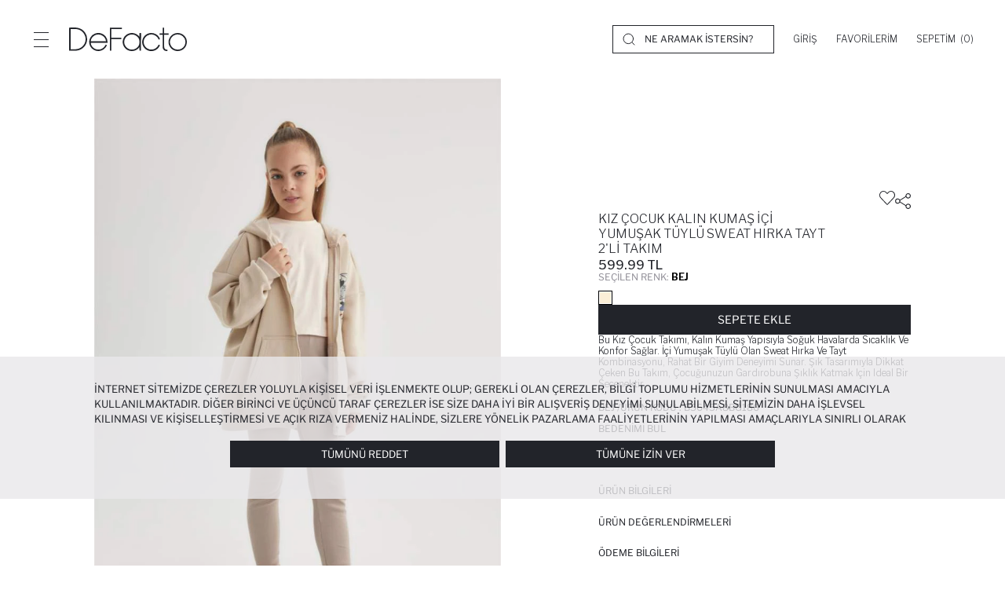

--- FILE ---
content_type: text/html; charset=utf-8
request_url: https://www.defacto.com.tr/kiz-cocuk-takim-3036111
body_size: 39812
content:
<!DOCTYPE html><html lang=tr-tr style=--fg-color:#22242A class=light-theme><head><meta charset=utf-8><title>Bej K&#x131;z &#xC7;ocuk - Gen&#xE7; K&#x131;z K&#x131;z &#xC7;ocuk Kal&#x131;n Kuma&#x15F; &#x130;&#xE7;i Yumu&#x15F;ak T&#xFC;yl&#xFC; Sweat H&#x131;rka Tayt 2&#x27;li Tak&#x131;m 3036111 | DeFacto</title><meta name=description content="Aradığın Bej Kız Çocuk - Genç Kız Kız Çocuk Kalın Kumaş İçi Yumuşak Tüylü Sweat Hırka Tayt 2'li Takım en uygun fiyatla DeFacto'da! Yeni sezon Bej Kız Çocuk - Genç Kız Kız Çocuk Kalın Kumaş İçi Yumuşak Tüylü Sweat Hırka Tayt 2'li Takım için hemen DeFacto'ya tıkla! 3036111"><meta name=robots content="index, follow, max-image-preview:large, max-snippet:-1, max-video-preview:-1"><meta name=viewport content="width=device-width, initial-scale=1.0, maximum-scale=5, user-scalable=yes"><meta http-equiv=Copyright content="Copyright 2026 DeFacto.com.tr"><meta http-equiv=X-UA-Compatible content="IE=edge,chrome=1"><meta property=fb:page_id content=181002732909><meta property=fb:app_id content=785524468803075><meta name=google-signin-client_id content=12385989836-g4e97rlrve13q81ho8g8out96ugs6443.apps.googleusercontent.com><!--[if IE]><link rel="shortcut icon" href=https://dfcdn.defacto.com.tr/AssetsV2/dist/img/favicon.ico><![endif]--><link rel=icon type=image/png sizes=32x32 href=https://dfcdn.defacto.com.tr/AssetsV2/dist/img/favicon.png><link rel=apple-touch-icon href=https://dfcdn.defacto.com.tr/AssetsV2/dist/img/touch-icon-iphone.png><link rel=apple-touch-icon sizes=152x152 href=https://dfcdn.defacto.com.tr/AssetsV2/dist/img/touch-icon-ipad.png><link rel=apple-touch-icon sizes=167x167 href=https://dfcdn.defacto.com.tr/AssetsV2/dist/img/touch-icon-ipad-retina.png><link rel=apple-touch-icon sizes=180x180 href=https://dfcdn.defacto.com.tr/AssetsV2/dist/img/touch-icon-iphone-retina.png><meta name=globalsign-domain-verification content=iDIU1_y7MQv-XbaOpyCY4wzuVYyprR_K5vkzHEFUanc><meta name=google-site-verification content=iDIU1_y7MQv-XbaOpyCY4wzuVYyprR_K5vkzHEFUanc><meta name=apple-itunes-app content="app-id=1018207358, app-argument=https://itunes.apple.com/tr/app/defacto/id1018207358"><meta name=google-play-app content="app-id=com.defacto.android"><meta name=yandex-verification content=45aa9f22ca0f3ff0><link rel=canonical href=https://www.defacto.com.tr/kiz-cocuk-takim-3036111><meta property=twitter:site content=@defacto><meta property=twitter:card content=summary><meta property=twitter:url content=https://www.defacto.com.tr/kiz-cocuk-kalin-kumas-ici-yumusak-tuylu-sweat-hirka-tayt-2li-takim-3036111><meta property=twitter:title content="Bej Kız Çocuk - Genç Kız Kız Çocuk Kalın Kumaş İçi Yumuşak Tüylü Sweat Hırka Tayt 2'li Takım 3036111 | DeFacto"><meta property=twitter:description content="Aradığın Bej Kız Çocuk - Genç Kız Kız Çocuk Kalın Kumaş İçi Yumuşak Tüylü Sweat Hırka Tayt 2'li Takım en uygun fiyatla DeFacto'da! Yeni sezon Bej Kız Çocuk - Genç Kız Kız Çocuk Kalın Kumaş İçi Yumuşak Tüylü Sweat Hırka Tayt 2'li Takım için hemen DeFacto'ya tıkla! 3036111"><meta property=twitter:image content=https://dfcdn.defacto.com.tr/1/B5645A8_23WN_BG186_01_01.jpg><meta property=og:url content=https://www.defacto.com.tr/kiz-cocuk-takim-3036111><meta property=og:type content=product><meta property=og:locale content=tr_TR><meta property=og:site_name content=DeFacto><meta property=og:title content="Bej Kız Çocuk - Genç Kız Kız Çocuk Kalın Kumaş İçi Yumuşak Tüylü Sweat Hırka Tayt 2'li Takım 3036111 | DeFacto"><meta property=og:description content="Aradığın Bej Kız Çocuk - Genç Kız Kız Çocuk Kalın Kumaş İçi Yumuşak Tüylü Sweat Hırka Tayt 2'li Takım en uygun fiyatla DeFacto'da! Yeni sezon Bej Kız Çocuk - Genç Kız Kız Çocuk Kalın Kumaş İçi Yumuşak Tüylü Sweat Hırka Tayt 2'li Takım için hemen DeFacto'ya tıkla! 3036111"><meta property=og:image content=https://dfcdn.defacto.com.tr/2/B5645A8_23WN_BG186_01_01.jpg><meta property=og:image:width content=333><meta property=og:image:height content=499><meta property=og:image:type content=image/jpeg><link rel=preconnect href=https://dfcdn.defacto.com.tr><link rel=dns-prefetch href=https://www.googletagmanager.com><link rel=dns-prefetch href=https://www.google-analytics.com><link rel=dns-prefetch href=https://www.googleadservices.com><meta name=referrer content=no-referrer-when-downgrade><script>window.RecaptchaSiteKey="6LdY9hwqAAAAAGXwUhf2SU-sk5TVFocmaKS6dc3o";</script><script type=application/ld+json>{"@context":"https://schema.org","@type":"WebSite","url":"https://www.defacto.com.tr/","image":"https://dfcdn.defacto.com.tr/AssetsV2/dist/img/de-facto-logo-light-v2.svg","sameAs":["https://www.facebook.com/DeFacto/","https://twitter.com/defacto","https://www.instagram.com/defacto/","https://www.tiktok.com/@defacto?lang=tr-TR","https://kurumsal.defacto.com.tr/hakkimizda.html","https://www.youtube.com/@defacto","https://www.eticaret.gov.tr/siteprofil/8a446bfb0c8a4b03ab73e57d9c6856fa/wwwdefactocomtr","https://www.defacto.com.tr/","https://tr.wikipedia.org/wiki/Defacto_(%C5%9Firket)","https://ar.wikipedia.org/wiki/%D8%AF%D9%8A%D9%81%D8%A7%D9%83%D8%AA%D9%88_(%D8%B4%D8%B1%D9%83%D8%A9)","https://be.wikipedia.org/wiki/Defacto","https://www.linkedin.com/company/defacto_/","https://appgallery.huawei.com/#/app/C101636735","https://apps.apple.com/tr/app/defacto-giyim-al%C4%B1%C5%9Fveri%C5%9F/id1018207358?l=tr","https://play.google.com/store/apps/details?id=com.defacto.android&pli=1"]},{"@context":"https://schema.org","@id":"https://www.defacto.com.tr/#webpage","@type":"WebPage","url":"https://www.defacto.com.tr/","name":"DeFacto"}</script><script>window.addEventListener("DOMContentLoaded",function(){var file='/AssetsV2/dist/img/spriteIcons.svg',revision='20260127.2',isLocalStorageSupported=false;if(!document.createElementNS||!document.createElementNS('http://www.w3.org/2000/svg','svg').createSVGRect){return;}try{isLocalStorageSupported='localStorage'in window&&window.localStorage!==null;}catch(e){isLocalStorageSupported=false;}var insertSVG=function(data){var inject=function(){if(!document.body)return;document.body.insertAdjacentHTML('afterbegin',data);};if(document.body){inject();}else{document.addEventListener('DOMContentLoaded',inject);}};var loadSVGSprite=function(){var cachedData=isLocalStorageSupported&&localStorage.getItem('svgSpriteData');var cachedRevision=isLocalStorageSupported&&localStorage.getItem('svgSpriteRev');if(cachedData&&cachedRevision===revision){insertSVG(cachedData);return;}try{var request=new XMLHttpRequest();request.open('GET',file,true);request.onreadystatechange=function(){if(request.readyState===4&&request.status>=200&&request.status<400){var response=request.responseText;insertSVG(response);if(isLocalStorageSupported){try{localStorage.setItem('svgSpriteData',response);localStorage.setItem('svgSpriteRev',revision);}catch(e){}}}};request.send();}catch(e){}};if('requestIdleCallback'in window){requestIdleCallback(loadSVGSprite);}else{setTimeout(loadSVGSprite,2000);}});</script><link href="https://dfcdn.defacto.com.tr/AssetsV2/az/cssV2/main.css?v=20260127.2" rel=stylesheet><script>window.workContext={};window.dataLayer=window.dataLayer||[];window.dataLayer.push({'CD_desktopSiteVersion':'Responsive'});window.DataLayerPromotions=window.DataLayerPromotions||[];window._AddressPhoneNumberWithSelections=false;window._SendConfirmationSmsToCustomer=false;</script><link href="https://dfcdn.defacto.com.tr/AssetsV2/az/cssV2/entry.product.css?v=20260127.2" rel=stylesheet><body class=text-uppercase><overlay class=overlay></overlay><script>window._SearchBarNewDesingEnable=true;window._WawlabsPopularSearchEnable=true;</script><header class="container-fluid header"><div class=header__container><div class=header__left-side><button type=button class="header__menu-button button-reset" aria-label=Menü> <span></span> <span></span> <span></span> </button> <a class="header__logo header__logo--js" title=DeFacto id=DeFactoLogo href="/"> <img src=https://dfcdn.defacto.com.tr/AssetsV2/dist/img/defacto-logo-black.svg alt=DeFacto width=150 height=30> </a></div><div class=header__right-side><div class="header__search hidden-sm-down header__search--desktop"><svg width=16 height=16 viewBox="0 0 16 16" class=ui-icon fill=none xmlns=http://www.w3.org/2000/svg><circle cx=7.3 cy=7.3 r=6.3 stroke=currentColor stroke-linecap=round stroke-linejoin=round /><path d="M12.2002 12.2L15.0002 15" stroke=currentColor stroke-linecap=round stroke-linejoin=round /></svg><div class=header__search-form><label> <input autocomplete=off class="search-button main-search-button" name=q placeholder="NE ARAMAK İSTERSİN?"> </label></div></div><div class=header__section><div class="header__section-user menu-open header__section-item" style=width:auto><a rel=nofollow class="header__section--toggle dropmenu__list-anchor" name=Giriş href=/Login aria-label=Giriş> <span>Giriş</span> </a></div><div class="header__section-favorite header__section-item"><a href=/Customer/Wishlist class="header__section--toggle dropmenu__list-anchor" aria-label=Favorilerim rel=nofollow> <span>Favorilerim</span> </a></div><div class="header__section-cart header__section-item"><div class="header__section--toggle dropmenu__list-anchor" id=flycartBtn><span>Sepetim&nbsp;</span> <span class=mini-basket-count>(0)</span></div></div></div></div></div><div class=menu--overlay></div><nav class="menu menu--closed"><div class=menu__header><button type=button class="header__menu-button button-reset header__menu-button--disable-request" aria-label=Menü> <svg xmlns=http://www.w3.org/2000/svg width=36 height=36 viewBox="0 0 36 36" fill=#22242a fill-rule=evenodd><path d="M35.69.31a1.06 1.06 0 0 1 0 1.497L1.808 35.69a1.06 1.06 0 0 1-1.497 0 1.06 1.06 0 0 1 0-1.497L34.193.31a1.06 1.06 0 0 1 1.497 0z" /><path d="M.31.31a1.06 1.06 0 0 1 1.497 0L35.69 34.193a1.06 1.06 0 0 1 0 1.497 1.06 1.06 0 0 1-1.497 0L.31 1.808A1.06 1.06 0 0 1 .31.31z" /></svg> </button> <a class=menu__header-logo aria-label="DeFacto Logo" href="/"> <img class=lazy data-src=https://dfcdn.defacto.com.tr/AssetsV2/dist/img/defacto-logo-black.svg alt=DeFacto width=200 height=40> </a></div><div class=menu__container><nav class="menu-top mobile-menu"><ul class=menu-top__list><li class=menu-top__list--item><a role=button title=kadın name=kadın data-id=a38f3855-336e-464a-aeac-20b826c17539 data-path=/kadin data-index=1 dynamic-data=dynamic_menu_data_tr-tr|a38f3855-336e-464a-aeac-20b826c17539|2026.01.30T17:18:10 class="menu-top__list--item-link menu-mobile__tab--item"> Kadın </a><li class=menu-top__list--item><a role=button title=erkek name=erkek data-id=41b008bd-f5f4-4eaa-be93-38a08cbb79b4 data-path=/erkek data-index=2 dynamic-data=dynamic_menu_data_tr-tr|41b008bd-f5f4-4eaa-be93-38a08cbb79b4|2026.01.30T17:18:10 class="menu-top__list--item-link menu-mobile__tab--item"> Erkek </a><li class=menu-top__list--item><a role=button title="çocuk | bebek" name="çocuk | bebek" data-id=6753a8b2-6286-4e9f-93dd-a8f6dd9ff7df data-path=/cocuk data-index=3 dynamic-data=dynamic_menu_data_tr-tr|6753a8b2-6286-4e9f-93dd-a8f6dd9ff7df|2026.01.30T17:18:10 class="menu-top__list--item-link menu-mobile__tab--item"> ÇOCUK | BEBEK </a><li class=menu-top__list--item><a role=button title=kozmetik name=kozmetik data-id=b62f195c-e537-4381-a57f-97ac49d9b193 data-path="" data-index=4 dynamic-data=dynamic_menu_data_tr-tr|b62f195c-e537-4381-a57f-97ac49d9b193|2026.01.30T17:18:10 class="menu-top__list--item-link menu-mobile__tab--item"> KOZMETİK </a></ul></nav><div class=menu-mobile__tabs><div class=menu-mobile__tabs-container></div><div class=menu-mobile__tabs-container><div class=menu-mobile__tab><ul class="menu__main menu__main--customer"><li><a href=javascript: class="menu__main--item-link header__section-mobile--menu" aria-label=Giriş><div>Giriş</div><svg width=10px height=10px><use xlink:href=#icon-chevron-right></use></svg> </a><li><a href=/ziyaretci/siparisler class=menu__main--item-link rel=nofollow><div>Siparişlerim</div><svg width=10px height=10px><use xlink:href=#icon-chevron-right></use></svg> </a><li><a href=/giftclub class=menu__main--item-link rel=nofollow><div>DeFacto Gift Club</div><svg width=10px height=10px><use xlink:href=#icon-chevron-right></use></svg> </a><li class=header__top-language><a href=javascript: class="menu__main--item-link language-selection" id=languageSelection aria-label="Ülke Değiştir"><div class=language-selection__languages><div class=language-selection__languages-inner><div>Ülke Değiştir</div></div></div><svg width=10px height=10px><use xlink:href=#icon-chevron-right></use></svg> </a></ul></div><div class=menu-mobile__tab><div class="module-container cm-header-5c4e6cc8-1570-4d6f-a3bb-3e1d2e6a5a99" id=cm-f0ad0257-a18a-44af-a714-08b1d5f20d1e data-module-id=f0ad0257-a18a-44af-a714-08b1d5f20d1e data-module-version-id=255909 data-header-id=5c4e6cc8-1570-4d6f-a3bb-3e1d2e6a5a99 data-language-index=0 data-container=ResponsiveMenuCustomerServices data-comment=""><div class="menu__main menu__main--customer"><div class="menu__main--item menu__main--item-mobile has-child"><a class=menu__main--item-link href=javascript:>DeFacto Hakkında <svg height=10px width=10px><use xlink:href=#icon-chevron-right></use></svg> </a><ul class="menu__sub menu__sub--mobile"><li><a class=menu__main--item-link href=https://kurumsal.defacto.com.tr rel=noopener target=_blank>Kurumsal</a><li><a class=menu__main--item-link href=https://kurumsal.defacto.com.tr/hakkimizda.html rel=noopener target=_blank>Hakkımızda</a><li><a class=menu__main--item-link href=https://kurumsal.defacto.com.tr/defactoda-hayat.html rel=noopener target=_blank>İnsan Kaynakları</a><li><a class=menu__main--item-link href=/statik/kurumsal-satis>Kurumsal Satış</a><li><a class=menu__main--item-link href="https://www.defactoteknoloji.com.tr/">DeFacto Teknoloji</a><li><a class=menu__main--item-link href=/statik/sitemap>Sitemap</a></ul></div><div class="menu__main--item menu__main--item-mobile has-child"><a class=menu__main--item-link href=javascript:>Yardım <svg height=10px width=10px><use xlink:href=#icon-chevron-right></use></svg> </a><ul class="menu__sub menu__sub--mobile"><li><a class=menu__main--item-link href=/statik/sikca-sorulan-sorular>Sıkça Sorulan Sorular</a><li><a class=menu__main--item-link href=/statik/bi-tikla-magazada>Mağazadan Teslim Al</a><li><a class=menu__main--item-link href=/statik/kargo-teslimat>Kargo ve Teslimat</a><li><a class=menu__main--item-link href=/statik/kapida-nakit-odeme>Kapıda Ödeme</a><li><a class=menu__main--item-link href=/statik/iade-degisim-islemleri>İade ve Değişim</a><li><a class=menu__main--item-link href=/statik/kampanyalar>Kampanyalar</a><li><a class=menu__main--item-link href=/statik/gizlilik-politikasi>Gizlilik ve Kişisel Verilerin Korunması Kanunu</a><li><a class=menu__main--item-link href=/statik/islem-rehberi>İşlem Rehberi</a></ul></div><div class="menu__main--item menu__main--item-mobile has-child"><a class=menu__main--item-link href=javascript:>Bize Ulaşın <svg height=10px width=10px><use xlink:href=#icon-chevron-right></use></svg> </a><ul class="menu__sub menu__sub--mobile"><li><a class=menu__main--item-link href=/magazalar>Mağazalarımız</a><li><a class=menu__main--item-link href=/kurumsal/iletisim>İletişim Formu</a></ul></div></div></div></div></div></div></div></nav><div class="search search-modal"><div class=container><div class=header__search-container><div class=header__search><meta itemprop=url content="https://www.defacto.com.tr/"><form action=/arama class="header__search-form header__search-form--trigger"><meta itemprop=target content="https://www.defacto.com.tr/arama?q={q}"><label> <a href=javascript: class="search__mobile-header--icon search-close" aria-label=Close> <svg class="ui-icon ui-icon--arrow-left" width=12px height=12px><use xlink:href=#icon-arrow-left /></svg> </a> <input id=header-search-autocomplete autocomplete=off itemprop=query-input name=q placeholder='NE ARAMAK İSTERSİN?'> </label> <span class=header__search-form--search>Ara</span> <span class="header__search-form--clear d-none">Temizle</span></form><div class="header__search-form--close search-close"><svg class=ui-icon--search width=16px height=16px><use xlink:href=#icon-close /></svg></div></div></div><div class="search__menu hidden-md-up"></div><div class=search__section><div class=search__section--notFound></div><div class="search__section--relatedCategory relatedCategory d-none"><div class=relatedCategory__title></div><div class=relatedCategory__box><div class="relatedCategory-swiper swiper-container swiper-fluid"><div class=swiper-wrapper></div></div></div><div class="relatedCategory__title relatedProduct"></div><div class=relatedCategory__search></div></div><div class="row justify-content-between"><div class="col-lg-5 col-sm-12 col-left"></div><div class="col-lg-6 col-sm-12 col-right"></div></div></div><div class="search__section--noResult d-none"></div></div></div></header><div class=sideMenu id=section__cart><div class="sideMenu__header fly-cart__sticky--header"><div class=sideMenu__title>Sepetim (0 &#xDC;r&#xFC;n)</div><button type=button class="button-reset sideMenu__header-close" aria-label=Sepetim> <svg width=24 height=24 viewBox="0 0 24 24"><use href=#icon-close width=16 height=16 x=4 y=4></use></svg> </button></div><div class="sideMenu__container fly-cart scrollbars"></div><div class="sideMenu__footer fly-cart__sticky fly-cart__sticky--bottom d-none"><div class=fly-cart__actions><button class="button button--fluid fly-cart__complete-order--button">SİPARİŞİ TAMAMLA</button> <button class="button button--fluid button--border fly-cart__go-to-cart--button"> SEPETE GİT </button></div></div></div><div class=sideMenu id=section__user><div class=sideMenu__header><div class="sideMenu__title sideMenu__title--default hidden-desktop">GİRİŞ YAP</div><div class="guest__action--back d-none"><button type=button class=button-reset> <svg width=16px height=16px><use xlink:href=#icon-arrow-left></use></svg> </button><div class=sideMenu__title>Üye Olmadan Devam Et</div></div><div class="button-reset forgotPassword__back--container d-none"><svg class=forgotPassword__back--action width=16px height=16px><use xlink:href=#icon-arrow-left></use></svg><div class=sideMenu__title>Şifremi Unuttum</div></div><button type=button class="button-reset sideMenu__header-close" aria-label=Close> <svg width=24 height=24 viewBox="0 0 24 24"><use href=#icon-close width=16 height=16 x=4 y=4></use></svg> </button></div><div class="sideMenu__container scrollbars"></div></div><div class="container language__wrapper language__wrapper__modal__new"><div class="modal language__navigation modal-mobile-right True" id=LanguageNavigation><span class="hidden-lg-up change-country"> Ülke Değiştir </span> <svg class=language__wrapper__close width=16px height=16px><use xlink:href=#icon-close></use></svg><div class=region-selection__form><div class=language__area__optionText><div class=header-flag><img id=selectedRegionFlag class=lazy data-src=https://dfcdn.defacto.com.tr/Content/themes/Lang/flags/svg/tr.svg alt="Selected Region Flag"></div>Ülke Seçiniz</div><div class="form-group form-group-select region-selection__form--item" style=position:relative><button type=button class="dropdown-toggle form-control" id=regionDropdownBtn aria-haspopup=listbox aria-expanded=false> <span id=selectedRegionName>T&#xFC;rkiye</span> <svg class="ui-icon ui-icon--chevron-down" width=12px height=12px><use xlink:href=#icon-chevron-down /></svg> </button><ul class="dropdown-menu region-selection__dropdown" role=listbox aria-labelledby=regionDropdownBtn tabindex=-1><li class=dropdown-item role=option data-flag=Content/themes/Lang/flags/svg/tr.svg data-value=1 data-defaultlanguage=tr-tr tabindex=0 data-domain=www.defacto.com.tr data-countryid=aa033f1c-ffec-47aa-80d8-60499cd688d7><img class=lazy width=20 height=13 data-src=//dfcdn.defacto.com.tr/Content/themes/Lang/flags/svg/tr.svg alt="Turkey Flag"> <span class=regionName> Turkey (T&#xFC;rkiye) </span><li class=dropdown-item role=option data-flag=Content/themes/Lang/flags/svg/kz.svg data-value=6 data-defaultlanguage=ru-kz tabindex=0 data-domain=www.defacto.com data-countryid=16591fc5-0d3e-4134-b808-f95555fc1a1b><img class=lazy width=20 height=13 data-src=//dfcdn.defacto.com.tr/Content/themes/Lang/flags/svg/kz.svg alt="Kazakhstan Flag"> <span class=regionName> Kazakhstan (&#x49A;&#x410;&#x417;&#x410;&#x49A;&#x421;&#x422;&#x410;&#x41D;) </span><li class=dropdown-item role=option data-flag=Content/themes/Lang/flags/svg/az.svg data-value=9 data-defaultlanguage=az-az tabindex=0 data-domain=www.defacto.com.tr data-countryid=c2c5cfd8-4dce-4a5d-8ab9-11c598c97b54><img class=lazy width=20 height=13 data-src=//dfcdn.defacto.com.tr/Content/themes/Lang/flags/svg/az.svg alt="Azerbaijan Flag"> <span class=regionName> Azerbaijan (AZ&#x18F;RBAYCAN) </span><li class=dropdown-item role=option data-flag=Content/themes/Lang/flags/svg/ua.svg data-value=38 data-defaultlanguage=uk-ua tabindex=0 data-domain=www.defacto.com data-countryid=70f725a8-0b24-4e9d-bd1e-6b7b1aec3430><img class=lazy width=20 height=13 data-src=//dfcdn.defacto.com.tr/Content/themes/Lang/flags/svg/ua.svg alt="Ukraine Flag"> <span class=regionName> Ukraine (&#x423;&#x41A;&#x420;&#x410;&#x407;&#x41D;&#x410;) </span><li class=dropdown-item role=option data-flag=Content/themes/Lang/flags/svg/eg.svg data-value=44 data-defaultlanguage=ar-eg tabindex=0 data-domain=www.defacto.com.eg data-countryid=a44e2366-7eff-4015-82a1-6927cf7b0c60><img class=lazy width=20 height=13 data-src=//dfcdn.defacto.com.tr/Content/themes/Lang/flags/svg/eg.svg alt="Egypt Flag"> <span class=regionName> Egypt (&#x62C;&#x645;&#x647;&#x648;&#x631;&#x64A;&#x629; &#x645;&#x635;&#x631; &#x627;&#x644;&#x639;&#x631;&#x628;&#x64A;&#x629;) </span><li class=dropdown-item role=option data-flag=Content/themes/Lang/flags/svg/ma.svg data-value=48 data-defaultlanguage=fr-ma tabindex=0 data-domain=www.defacto.com data-countryid=3af6f213-47fa-447d-b096-c155056ee2b2><img class=lazy width=20 height=13 data-src=//dfcdn.defacto.com.tr/Content/themes/Lang/flags/svg/ma.svg alt="Morocco Flag"> <span class=regionName> Morocco </span><li class=dropdown-item role=option data-flag=Content/themes/Lang/flags/svg/iq.svg data-value=49 data-defaultlanguage=ar-iq tabindex=0 data-domain=www.defacto.com data-countryid=9c4db9a2-6190-4635-87c8-bb1f62c1622a><img class=lazy width=20 height=13 data-src=//dfcdn.defacto.com.tr/Content/themes/Lang/flags/svg/iq.svg alt="Iraq Flag"> <span class=regionName> Iraq (&#x639;&#x631;&#x627;&#x642;) </span></ul></div><div class="form-group region-selection__form--item language__area"><span class=language__area__optionText>Dil Seçimi</span><div class=form-check></div><div class=language__area__options><div class=form-check><input class=form-check-input type=radio name=LanguageId id=lang_1 value=1 data-languageculture=tr-tr checked> <label class=form-check-label for=lang_1> T&#xFC;rk&#xE7;e </label></div></div></div><div class="form-group region-selection__form--item currency__area hidden"><span class=language__area__optionText>Para Birimi</span><div class=form-check></div></div><div class="form-group region-selection__form--item region-selection__form--button"><button id=btnRedirectToRegion class="button button--border login-form__button" type=button> <span class=btn-text>Kaydet</span> </button></div></div></div></div><overlay class=header-overlay></overlay><main class=IsProductDetailPage><div id=product-main-container><script>var PRODUCT_DETAIL_SIZE_DATA="";var PRODUCT_DETAIL_LENGTH_DATA="";var PRODUCT_DETAIL_IS_GIFTCARD=false;</script><script>PRODUCT_DETAIL_SIZE_DATA=[{"ProductVariantMatrixId":"b1f0e793-e922-401b-a24c-d0e24e36bf5c","StockQuantity":0,"Size":"5/6 Ya\u015F (116cm)","Length":null,"CrossBorderQuantity":0,"StockMessagge":null},{"ProductVariantMatrixId":"7eba7704-9343-4e1c-9e1f-c895fcad7e4b","StockQuantity":0,"Size":"7/8 Ya\u015F (128cm)","Length":null,"CrossBorderQuantity":0,"StockMessagge":null},{"ProductVariantMatrixId":"f0c465b5-c5e6-4810-a473-77b657931ed4","StockQuantity":0,"Size":"8/9 Ya\u015F (134cm)","Length":null,"CrossBorderQuantity":0,"StockMessagge":null},{"ProductVariantMatrixId":"af0ca2ce-e348-4ed5-b003-f4eb1f7b0235","StockQuantity":0,"Size":"9/10 Ya\u015F (140cm)","Length":null,"CrossBorderQuantity":0,"StockMessagge":null},{"ProductVariantMatrixId":"4a8dd503-dae8-40d6-a42b-6116d4cbcee8","StockQuantity":0,"Size":"11/12 Ya\u015F (152cm)","Length":null,"CrossBorderQuantity":0,"StockMessagge":null},{"ProductVariantMatrixId":"510b4b30-e57e-4033-9c26-2557ae9f8cb0","StockQuantity":0,"Size":"13/14 Ya\u015F (164cm)","Length":null,"CrossBorderQuantity":0,"StockMessagge":null}];PRODUCT_DETAIL_LENGTH_DATA=[];</script><link rel=preconnect href=https://fonts.googleapis.com><link rel=preconnect href=https://fonts.gstatic.com crossorigin><link href="https://fonts.googleapis.com/css2?family=Libre+Franklin:ital,wght@0,100..900;1,100..900&amp;display=swap" rel=stylesheet><script>var VALUE_RECOMMENDATIONS=0;var VALUE_SIMILAR=0;var VALUE_DATAVIEW=0;var VALUE_DATABUY=0;var VALUE_LASTVISITED=0;var VALUE_RATINGS=0;var VALUE_COMBINATIONS=0;var PRODUCT_LONG_CODE='B5645A823WNBG186';var PRODUCT_MAIN_CODE='B5645A8BG186';var PRODUCT_CATEGORY_BREADCRUMB='Kız Çocuk - Genç Kız>Giyim>Takım - Set';var PRODUCT_CATEGORY_GENDER='Kız Çocuk - Genç Kız';var CATEGORY_BEST_SELLER_DATA={pageSize:24,fx_c3:"1460",fx_sb2:"1854"};var PRODUCT_DETAIL_RECOMMENDATION_DATA={count:{max:20},products:[{id:3036111,price:"599,99",}],userId:null,visitorId:'6fae04d8-826b-48e1-87b8-c75f2c2133cc'};var PRODUCT_DETAIL_VARIANT_INDEX_DATA=3036111;var PRODUCT_DETAIL_ID_DATA="752439f2-bd7f-4cc9-a472-47da8ebdedfc";var PRODUCT_DETAIL_MODEL="[]";var PRODUCT_DETAIL_ADDTOFAVORITES="False";var PRODUCT_DETAIL_INFO_3036111={name:"Kız Çocuk Kalın Kumaş İçi Yumuşak Tüylü Sweat Hırka Tayt 2'li Takım",id:"B5645A823WNBG186",price:"599,99",brand:"DeFacto",variant:"Bej",list:"00000000-0000-0000-0000-000000000000",quantity:1,category:"Tak&#x131;m - Set"};var currencyRateRaw="1";window.PRODUCT_DETAIL_LASTVISITED={Breadcrumbs:[{"Name":"Ana Sayfa","GtmName":null,"Url":"/","DisplayOrder":1,"IsUrl":true},{"Name":"K\u0131z \u00C7ocuk - Gen\u00E7 K\u0131z","GtmName":null,"Url":"/kiz-cocuk-genc-kiz","DisplayOrder":2,"IsUrl":true},{"Name":"Giyim","GtmName":null,"Url":"/kiz-cocuk-genc-kiz-giyim","DisplayOrder":3,"IsUrl":true},{"Name":"Tak\u0131m - Set","GtmName":null,"Url":"/kiz-cocuk-genc-kiz-takim-set","DisplayOrder":4,"IsUrl":true},{"Name":"K\u0131z \u00C7ocuk Kal\u0131n Kuma\u015F \u0130\u00E7i Yumu\u015Fak T\u00FCyl\u00FC Sweat H\u0131rka Tayt 2\u0027li Tak\u0131m","GtmName":"","Url":"","DisplayOrder":5,"IsUrl":false}],ProductPictureName:"B5645A8_23WN_BG186_01_01.jpg",ProductVariantMiniDiscountedPriceInclTax:"599.99",ProductVariantMiniProductId:"62aa4e66-9548-47ea-80bd-644925ba4ec5",ProductVariantMiniProductName:"K&#x131;z &#xC7;ocuk Kal&#x131;n Kuma&#x15F; &#x130;&#xE7;i Yumu&#x15F;ak T&#xFC;yl&#xFC; Sweat H&#x131;rka Tayt 2&#x27;li Tak&#x131;m",ProductLongCode:"B5645A823WNBG186",ProductGtmName:"",CategoryGtmName:"Tak&#x131;m - Set",ProductVariantMiniProductPriceInclTax:"599.99",ProductVariantMiniProductSeoName:"kiz-cocuk-kalin-kumas-ici-yumusak-tuylu-sweat-hirka-tayt-2li-takim",ProductVariantMiniProductVariantIndex:3036111,ProductVariantMiniCombinationId:"",ProductVariantMiniIsMainProduct:"",ProductVariantMiniProductSeasonName:"23WN",ProductVariantMiniProductColorName:"Bej",ProductVariantMiniProductLongCode:"B5645A823WNBG186",ProductVariantMiniProductCategoryName:"Tak&#x131;m - Set",ProductVariantMiniProductStock:0,Sizes:[{"SizeName":"5/6 Ya\u015F (116cm)"},{"SizeName":"7/8 Ya\u015F (128cm)"},{"SizeName":"8/9 Ya\u015F (134cm)"},{"SizeName":"9/10 Ya\u015F (140cm)"},{"SizeName":"11/12 Ya\u015F (152cm)"},{"SizeName":"13/14 Ya\u015F (164cm)"}],CategoriesLvl1:"K&#x131;z &#xC7;ocuk - Gen&#xE7; K&#x131;z",CategoriesLvl2:"Giyim",CategoriesLvl3:"Tak&#x131;m - Set",ProductPictures:[{"ProductPictureName":"B5645A8_23WN_BG186_01_01.jpg","ProductPictureOrder":1,"VideoPathName":null,"IsAudible":null},{"ProductPictureName":"B5645A8_23WN_BG186_02_01.jpg","ProductPictureOrder":2,"VideoPathName":null,"IsAudible":null},{"ProductPictureName":"B5645A8_23WN_BG186_03_01.jpg","ProductPictureOrder":3,"VideoPathName":null,"IsAudible":null},{"ProductPictureName":"B5645A8_23WN_BG186_04_01.jpg","ProductPictureOrder":4,"VideoPathName":null,"IsAudible":null},{"ProductPictureName":"B5645A8_23WN_BG186_05_01.jpg","ProductPictureOrder":5,"VideoPathName":null,"IsAudible":null},{"ProductPictureName":"B5645A8_23WN_BG186_06_01.jpg","ProductPictureOrder":6,"VideoPathName":null,"IsAudible":null}],IsOutlet:"True",ProductDetailProductColors:[{"Id":"d5b7d0f7-0aef-4c4f-96e8-bfacc872a2eb","ProductId":"00000000-0000-0000-0000-000000000000","ProductVariantId":"752439f2-bd7f-4cc9-a472-47da8ebdedfc","ProductSeoName":"kiz-cocuk-kalin-kumas-ici-yumusak-tuylu-sweat-hirka-tayt-2li-takim","ProductVariantSeoName":"kiz-cocuk-takim","ProductVariantColorName":"Bej","ProductVariantColorNameLocal":"Bej","ProductVariantIndex":3036111,"ProductVariantParentColorName":"","ProductVariantColorHtmlCode":null,"ProductVariantLocalColorHtmlCode":"#FBEED6","ProductVariantPictureName":"B5645A8_23WN_BG186_01_01.jpg","ProductVariantPictureNameBigSize":"B5645A8_23WN_BG186_01_01.jpg"}],ProductClassifications:[{"Key":"6cc93457-19ba-429b-9640-cf1d3293119c","Value":719},{"Key":"86623cdb-054f-4f12-bb87-0096aff40ae3","Value":72}],CurrencyRate:currencyRateRaw&&currencyRateRaw.trim()!==""?parseFloat(currencyRateRaw):1,ColorGtmName:"Bej",CategoryIndex:1459,CampaignBadge:null,ProductDetailSize:{"DetailSizes":[{"Id":"5f9797cd-5f9c-4583-bab3-9f49d0130aa1","Quantity":0,"Size":"5/6 Ya\u015F (116cm)"},{"Id":"f79d6bb8-8b17-445f-8260-005c4530f221","Quantity":0,"Size":"7/8 Ya\u015F (128cm)"},{"Id":"64214da4-316e-4ab6-aa0b-6992e5016f23","Quantity":0,"Size":"8/9 Ya\u015F (134cm)"},{"Id":"26604f4a-130e-4a02-bff9-74f61b70745d","Quantity":0,"Size":"9/10 Ya\u015F (140cm)"},{"Id":"5a97c80b-5d7e-436b-9db2-cbc7a0e2d4b9","Quantity":0,"Size":"11/12 Ya\u015F (152cm)"},{"Id":"b076d915-6314-4b2c-9041-439c48359a3d","Quantity":0,"Size":"13/14 Ya\u015F (164cm)"}],"ProductDetailSizes":[{"ProductVariantMatrixStockQuantity":0,"ProductVariantMatrixCrossBorderQuantity":0,"ProductVariantMatrixStockMessage":null,"ProductVariantMatrixDcStockQty":0,"ProductVariantMatrixStoreStockQty":0,"ProductVariantSizeDisplayOrder":11,"IsDomesticProduction":false,"ProductVariantSizeId":"5f9797cd-5f9c-4583-bab3-9f49d0130aa1","ProductVariantSizeName":"5/6 Ya\u015F (116cm)","ProductVariantSubLenght":null,"ProductVariantSubSize":"5/6 Ya\u015F (116cm)","ProductVariantMatrixId":"b1f0e793-e922-401b-a24c-d0e24e36bf5c","Barcode":"8683524253224","ProductVariantMatrixIndex":233761162,"ProductVariantMatrixMeasurement":[{"MeasurementName":"\u0130\u00C7 BOY","MeasurementValue":44.00,"ProductVariantMatrixIndex":233761162},{"MeasurementName":"OMUZDAN  BOY ","MeasurementValue":50.50,"ProductVariantMatrixIndex":233761162}],"MeasurementName":"\u0130\u00C7 BOY","MeasurementValue":44.00},{"ProductVariantMatrixStockQuantity":0,"ProductVariantMatrixCrossBorderQuantity":0,"ProductVariantMatrixStockMessage":null,"ProductVariantMatrixDcStockQty":0,"ProductVariantMatrixStoreStockQty":0,"ProductVariantSizeDisplayOrder":13,"IsDomesticProduction":false,"ProductVariantSizeId":"f79d6bb8-8b17-445f-8260-005c4530f221","ProductVariantSizeName":"7/8 Ya\u015F (128cm)","ProductVariantSubLenght":null,"ProductVariantSubSize":"7/8 Ya\u015F (128cm)","ProductVariantMatrixId":"7eba7704-9343-4e1c-9e1f-c895fcad7e4b","Barcode":"8683524253231","ProductVariantMatrixIndex":233617274,"ProductVariantMatrixMeasurement":[{"MeasurementName":"\u0130\u00C7 BOY","MeasurementValue":51.00,"ProductVariantMatrixIndex":233617274},{"MeasurementName":"OMUZDAN  BOY ","MeasurementValue":54.50,"ProductVariantMatrixIndex":233617274}],"MeasurementName":"\u0130\u00C7 BOY","MeasurementValue":51.00},{"ProductVariantMatrixStockQuantity":0,"ProductVariantMatrixCrossBorderQuantity":0,"ProductVariantMatrixStockMessage":null,"ProductVariantMatrixDcStockQty":0,"ProductVariantMatrixStoreStockQty":0,"ProductVariantSizeDisplayOrder":14,"IsDomesticProduction":false,"ProductVariantSizeId":"64214da4-316e-4ab6-aa0b-6992e5016f23","ProductVariantSizeName":"8/9 Ya\u015F (134cm)","ProductVariantSubLenght":null,"ProductVariantSubSize":"8/9 Ya\u015F (134cm)","ProductVariantMatrixId":"f0c465b5-c5e6-4810-a473-77b657931ed4","Barcode":"8683524253255","ProductVariantMatrixIndex":233761168,"ProductVariantMatrixMeasurement":[{"MeasurementName":"\u0130\u00C7 BOY","MeasurementValue":54.50,"ProductVariantMatrixIndex":233761168},{"MeasurementName":"OMUZDAN  BOY ","MeasurementValue":57.00,"ProductVariantMatrixIndex":233761168}],"MeasurementName":"\u0130\u00C7 BOY","MeasurementValue":54.50},{"ProductVariantMatrixStockQuantity":0,"ProductVariantMatrixCrossBorderQuantity":0,"ProductVariantMatrixStockMessage":null,"ProductVariantMatrixDcStockQty":0,"ProductVariantMatrixStoreStockQty":0,"ProductVariantSizeDisplayOrder":15,"IsDomesticProduction":false,"ProductVariantSizeId":"26604f4a-130e-4a02-bff9-74f61b70745d","ProductVariantSizeName":"9/10 Ya\u015F (140cm)","ProductVariantSubLenght":null,"ProductVariantSubSize":"9/10 Ya\u015F (140cm)","ProductVariantMatrixId":"af0ca2ce-e348-4ed5-b003-f4eb1f7b0235","Barcode":"8683524253248","ProductVariantMatrixIndex":233761166,"ProductVariantMatrixMeasurement":[{"MeasurementName":"\u0130\u00C7 BOY","MeasurementValue":57.00,"ProductVariantMatrixIndex":233761166},{"MeasurementName":"OMUZDAN  BOY ","MeasurementValue":59.00,"ProductVariantMatrixIndex":233761166}],"MeasurementName":"\u0130\u00C7 BOY","MeasurementValue":57.00},{"ProductVariantMatrixStockQuantity":0,"ProductVariantMatrixCrossBorderQuantity":0,"ProductVariantMatrixStockMessage":null,"ProductVariantMatrixDcStockQty":0,"ProductVariantMatrixStoreStockQty":0,"ProductVariantSizeDisplayOrder":16,"IsDomesticProduction":false,"ProductVariantSizeId":"5a97c80b-5d7e-436b-9db2-cbc7a0e2d4b9","ProductVariantSizeName":"11/12 Ya\u015F (152cm)","ProductVariantSubLenght":null,"ProductVariantSubSize":"11/12 Ya\u015F (152cm)","ProductVariantMatrixId":"4a8dd503-dae8-40d6-a42b-6116d4cbcee8","Barcode":"8683524253262","ProductVariantMatrixIndex":233761158,"ProductVariantMatrixMeasurement":[{"MeasurementName":"\u0130\u00C7 BOY","MeasurementValue":62.00,"ProductVariantMatrixIndex":233761158},{"MeasurementName":"OMUZDAN  BOY ","MeasurementValue":62.50,"ProductVariantMatrixIndex":233761158}],"MeasurementName":"\u0130\u00C7 BOY","MeasurementValue":62.00},{"ProductVariantMatrixStockQuantity":0,"ProductVariantMatrixCrossBorderQuantity":0,"ProductVariantMatrixStockMessage":null,"ProductVariantMatrixDcStockQty":0,"ProductVariantMatrixStoreStockQty":0,"ProductVariantSizeDisplayOrder":18,"IsDomesticProduction":false,"ProductVariantSizeId":"b076d915-6314-4b2c-9041-439c48359a3d","ProductVariantSizeName":"13/14 Ya\u015F (164cm)","ProductVariantSubLenght":null,"ProductVariantSubSize":"13/14 Ya\u015F (164cm)","ProductVariantMatrixId":"510b4b30-e57e-4033-9c26-2557ae9f8cb0","Barcode":"8683524253279","ProductVariantMatrixIndex":233761171,"ProductVariantMatrixMeasurement":[{"MeasurementName":"\u0130\u00C7 BOY","MeasurementValue":67.00,"ProductVariantMatrixIndex":233761171},{"MeasurementName":"OMUZDAN  BOY ","MeasurementValue":66.50,"ProductVariantMatrixIndex":233761171}],"MeasurementName":"\u0130\u00C7 BOY","MeasurementValue":67.00}],"ProductSizeDisplay":true,"ProductSizeShowDivided":false},ProductSeoName:"kiz-cocuk-kalin-kumas-ici-yumusak-tuylu-sweat-hirka-tayt-2li-takim",ProductVariantIndex:"3036111",DataLayer:{"LongCode":"B5645A823WNBG186","Name":"K\u0131z \u00C7ocuk Kal\u0131n Kuma\u015F \u0130\u00E7i Yumu\u015Fak T\u00FCyl\u00FC Sweat H\u0131rka Tayt 2\u0027li Tak\u0131m","GtmName":"","SeoName":"kiz-cocuk-kalin-kumas-ici-yumusak-tuylu-sweat-hirka-tayt-2li-takim","Price":599.99,"DiscountedPrice":599.99,"CampaignDiscountedPrice":null,"Barcode":null,"ColorName":"Bej","ColorGtmName":"","ClassificationIndex":"719,72","CategoryName":"Tak\u0131m - Set","CategoryGtmName":"","CategoriesLvl1":{"CategoryIndex":1459,"DisplayOrder":null,"CategoryName":"K\u0131z \u00C7ocuk - Gen\u00E7 K\u0131z","CategoryGtmName":null},"CategoriesLvl2":{"CategoryIndex":1460,"DisplayOrder":null,"CategoryName":"Giyim","CategoryGtmName":null},"CategoriesLvl3":{"CategoryIndex":1554,"DisplayOrder":null,"CategoryName":"Tak\u0131m - Set","CategoryGtmName":null},"Sizes":[{"Barcode":"8683524253224","MatrixId":"b1f0e793-e922-401b-a24c-d0e24e36bf5c","MatrixIndex":233761162,"SizeName":"5/6 Ya\u015F (116cm)","StockQuantity":0},{"Barcode":"8683524253231","MatrixId":"7eba7704-9343-4e1c-9e1f-c895fcad7e4b","MatrixIndex":233617274,"SizeName":"7/8 Ya\u015F (128cm)","StockQuantity":0},{"Barcode":"8683524253255","MatrixId":"f0c465b5-c5e6-4810-a473-77b657931ed4","MatrixIndex":233761168,"SizeName":"8/9 Ya\u015F (134cm)","StockQuantity":0},{"Barcode":"8683524253248","MatrixId":"af0ca2ce-e348-4ed5-b003-f4eb1f7b0235","MatrixIndex":233761166,"SizeName":"9/10 Ya\u015F (140cm)","StockQuantity":0},{"Barcode":"8683524253262","MatrixId":"4a8dd503-dae8-40d6-a42b-6116d4cbcee8","MatrixIndex":233761158,"SizeName":"11/12 Ya\u015F (152cm)","StockQuantity":0},{"Barcode":"8683524253279","MatrixId":"510b4b30-e57e-4033-9c26-2557ae9f8cb0","MatrixIndex":233761171,"SizeName":"13/14 Ya\u015F (164cm)","StockQuantity":0}],"SizeName":null,"PictureName":"B5645A8_23WN_BG186_01_01.jpg","PictureCount":6,"IsOutlet":true,"Stock":0,"Quantity":null,"ProductUnitPriceIncludingTax":null,"ProductUnitPriceExcludingTax":null,"CurrencyRate":1,"ProductGenderName":"K\u0131z \u00C7ocuk - Gen\u00E7 K\u0131z","ProductType":"Giyim","ProductVariantIndex":3036111,"ProductVariantMatrixId":null,"ProductVariantMatrixIndex":0,"ShoppingCartItemId":null,"CampaignBadge":null,"BreadCrumb":null,"Breadcrumbs":[{"Name":"Ana Sayfa","GtmName":null,"Url":"/","DisplayOrder":1,"IsUrl":true},{"Name":"K\u0131z \u00C7ocuk - Gen\u00E7 K\u0131z","GtmName":null,"Url":"/kiz-cocuk-genc-kiz","DisplayOrder":2,"IsUrl":true},{"Name":"Giyim","GtmName":null,"Url":"/kiz-cocuk-genc-kiz-giyim","DisplayOrder":3,"IsUrl":true},{"Name":"Tak\u0131m - Set","GtmName":null,"Url":"/kiz-cocuk-genc-kiz-takim-set","DisplayOrder":4,"IsUrl":true},{"Name":"K\u0131z \u00C7ocuk Kal\u0131n Kuma\u015F \u0130\u00E7i Yumu\u015Fak T\u00FCyl\u00FC Sweat H\u0131rka Tayt 2\u0027li Tak\u0131m","GtmName":"","Url":"","DisplayOrder":5,"IsUrl":false}]},};window.CommentContractEnabled=false;window.CommentContractRequired=false;window.ProductRatingIsEnabled=true;window.RecommenderCampaingIdForMobile=579;window.RecommenderCampaingIdForDesktop=502;</script><div class=product><div class=layout-content><main class=layout-content__main id=main><div class=product-detail><div class=product-detail__top></div><div class="product-detail__main row"><div class="col col-lg-6"><div class=product-first-media><div class=image-wrapper style=position:relative><img width=546 height=819 class="lazy slider-img newImageType" alt="Kız Çocuk Kalın Kumaş İçi Yumuşak Tüylü Sweat Hırka Tayt 2'li Takım" src=https://dfcdn.defacto.com.tr/AssetsV2/dist/img/placeholders/placeholder.svg data-srcset="https://dfcdn.defacto.com.tr/376/B5645A8_23WN_BG186_01_01.jpg 525w,https://dfcdn.defacto.com.tr/480/B5645A8_23WN_BG186_01_01.jpg 773w,https://dfcdn.defacto.com.tr/768/B5645A8_23WN_BG186_01_01.jpg 2000w,https://dfcdn.defacto.com.tr/768/B5645A8_23WN_BG186_01_01.jpg 3000w" loading=eager fetchpriority=highest></div></div></div><div class="col col-lg-6"><div class=product-detail__main-info><div class=product-detail__info id=pdpInfo><header class=product-detail__info-header><div class=product-detail__info-header-action><div data-id=1 class=add-to-favorites><svg width=20px height=20px><use xlink:href=#icon-heart /></svg></div><div class=product-card__share><svg class=icon-share-trigger width=20px height=20px><use xlink:href=#icon-share /></svg><div class=share-box><svg class=share-box--top-icon width=25px height=25px><use xlink:href=#icon-share /></svg> <a target=_blank data-val=Facebook rel="nofollow noopener" class=share-box--facebook href="https://www.facebook.com/sharer/sharer.php?u=https://www.defacto.com.tr/kiz-cocuk-takim-3036111"> <svg width=18px height=18px><use xlink:href=#icon-social-facebook /></svg> </a> <a target=_blank data-val=X rel="nofollow noopener" class=share-box--x href="https://x.com/intent/tweet?text=Kız Çocuk Kalın Kumaş İçi Yumuşak Tüylü Sweat Hırka Tayt 2'li Takım&amp;url=https://www.defacto.com.tr/kiz-cocuk-takim-3036111"> <svg width=18px height=18px><use xlink:href=#icon-social-x /></svg> </a> <a target=_blank data-val=Whatsapp rel="nofollow noopener" class=share-box--whatsapp href="https://wa.me/?text=https://www.defacto.com.tr/kiz-cocuk-takim-3036111"> <svg width=18px height=18px><use xlink:href=#icon-social-whatsapp /></svg> </a></div></div></div><h1 class=product-detail__info-header-title>Kız Çocuk Kalın Kumaş İçi Yumuşak Tüylü Sweat Hırka Tayt 2'li Takım</h1><div class=product-detail__price><div class=product-detail-view__price-amount><div class=second-line></div><div class=first-line><div class=base-price>599.99 TL</div></div></div></div></header><div class=product-detail__variants><h2 id=variantTitle class=product-detail__variants-title>Seçilen Renk: <strong>Bej</strong></h2><div class=product-detail__color-options><button class="product-detail__color-swatch active" title=Bej data-variantindex=3036111 data-title=Bej style=background-color:#FBEED6> </button></div></div><div class=product-detail__purchase><button class=product-detail__purchase-button-addToCart> <span class="action-btn-text1 active">Sepete Ekle</span> <span class=action-btn-text2>Gelince Haber Ver</span> <span class=action-btn-text3>Sepete Ekleniyor</span> <span class=action-btn-text4>Sepete Eklendi</span> <span class=action-btn-text5><i class=btn-icon3></i></span> <span class=action-btn-text6>Favorilere Eklendi</span> </button></div><div class=product-detail__description><ul class=product-detail__description-text><li>Bu kız çocuk takımı, kalın kumaş yapısıyla soğuk havalarda sıcaklık ve konfor sağlar. İçi yumuşak tüylü olan sweat hırka ve tayt kombinasyonu, rahat bir giyim deneyimi sunar. Şık tasarımıyla dikkat çeken bu takım, çocuğunuzun gardırobuna şıklık katmak için ideal bir seçenektir.</ul><span class=product-detail__sku>Bej /Ürün Kodu : <span class=product-detail__sku-code data-sku=B5645A8BG186> B5645A8BG186 </span> </span></div><nav class=product-detail__actions><ul class=product-detail__actions-list><li><button class="product-detail__action-btn myfitandsizeguide-trigger"> <span>Bedenimi Bul</span> <svg width=10px height=10px><use xlink:href=#icon-plus /></svg> </button><li><button class="product-detail__action-btn product-card__action--searchStore searchstore-trigger"> Mağazada Ara <svg width=10px height=10px><use xlink:href=#icon-plus /></svg> </button><li><button class="product-detail__action-btn productinfo-trigger"> Ürün Bilgileri <svg width=10px height=10px><use xlink:href=#icon-plus /></svg> </button><li><button class="product-detail__action-btn reviews-trigger"> ÜRÜN DEĞERLENDİRMELERİ <svg width=10px height=10px><use xlink:href=#icon-plus /></svg> </button><li><button class="product-detail__action-btn payinfo-trigger"> ÖDEME BİLGİLERİ <svg width=10px height=10px><use xlink:href=#icon-plus /></svg> </button><li><button class="product-detail__action-btn returninfo-trigger"> Teslimat İade ve Değişim <svg width=10px height=10px><use xlink:href=#icon-plus /></svg> </button></ul></nav></div></div></div></div><div class="product-detail__secondary row"><div class="col col-lg-6"><div class=product-detail__specs><ul class=product-detail__specs-list><li>Ana Kuma&#x15F; &#x130;&#xE7;eri&#x11F;i: : Pamuk 66%,Poliester 34%</ul></div></div><div class="col col-lg-6"><div class=product-detail__secondary-media><img class="img-fluid lazy newImageType" alt="Kız Çocuk Kalın Kumaş İçi Yumuşak Tüylü Sweat Hırka Tayt 2'li Takım" src=https://dfcdn.defacto.com.tr/AssetsV2/dist/img/placeholders/placeholder.svg data-srcset="https://dfcdn.defacto.com.tr/376/B5645A8_23WN_BG186_02_01.jpg 525w,https://dfcdn.defacto.com.tr/480/B5645A8_23WN_BG186_02_01.jpg 773w,https://dfcdn.defacto.com.tr/768/B5645A8_23WN_BG186_02_01.jpg 2000w,https://dfcdn.defacto.com.tr/768/B5645A8_23WN_BG186_02_01.jpg 3000w" data-src=https://dfcdn.defacto.com.tr/7/B5645A8_23WN_BG186_02_01.jpg></div></div></div><ul class="product-detail__extra row"><li class="product-detail__extra-image-wrapper col-6"><img class="img-fluid lazy newImageType" alt="Kız Çocuk Kalın Kumaş İçi Yumuşak Tüylü Sweat Hırka Tayt 2'li Takım" src=https://dfcdn.defacto.com.tr/AssetsV2/dist/img/placeholders/placeholder.svg data-srcset="https://dfcdn.defacto.com.tr/376/B5645A8_23WN_BG186_03_01.jpg 525w,https://dfcdn.defacto.com.tr/480/B5645A8_23WN_BG186_03_01.jpg 773w,https://dfcdn.defacto.com.tr/768/B5645A8_23WN_BG186_03_01.jpg 2000w,https://dfcdn.defacto.com.tr/768/B5645A8_23WN_BG186_03_01.jpg 3000w" data-src=https://dfcdn.defacto.com.tr/7/B5645A8_23WN_BG186_03_01.jpg><li class="product-detail__extra-image-wrapper col-6"><img class="img-fluid lazy newImageType" alt="Kız Çocuk Kalın Kumaş İçi Yumuşak Tüylü Sweat Hırka Tayt 2'li Takım" src=https://dfcdn.defacto.com.tr/AssetsV2/dist/img/placeholders/placeholder.svg data-srcset="https://dfcdn.defacto.com.tr/376/B5645A8_23WN_BG186_04_01.jpg 525w,https://dfcdn.defacto.com.tr/480/B5645A8_23WN_BG186_04_01.jpg 773w,https://dfcdn.defacto.com.tr/768/B5645A8_23WN_BG186_04_01.jpg 2000w,https://dfcdn.defacto.com.tr/768/B5645A8_23WN_BG186_04_01.jpg 3000w" data-src=https://dfcdn.defacto.com.tr/7/B5645A8_23WN_BG186_04_01.jpg><li class="product-detail__extra-image-wrapper col-6"><img class="img-fluid lazy newImageType" alt="Kız Çocuk Kalın Kumaş İçi Yumuşak Tüylü Sweat Hırka Tayt 2'li Takım" src=https://dfcdn.defacto.com.tr/AssetsV2/dist/img/placeholders/placeholder.svg data-srcset="https://dfcdn.defacto.com.tr/376/B5645A8_23WN_BG186_05_01.jpg 525w,https://dfcdn.defacto.com.tr/480/B5645A8_23WN_BG186_05_01.jpg 773w,https://dfcdn.defacto.com.tr/768/B5645A8_23WN_BG186_05_01.jpg 2000w,https://dfcdn.defacto.com.tr/768/B5645A8_23WN_BG186_05_01.jpg 3000w" data-src=https://dfcdn.defacto.com.tr/7/B5645A8_23WN_BG186_05_01.jpg><li class="product-detail__extra-image-wrapper col-6"><img class="img-fluid lazy newImageType" alt="Kız Çocuk Kalın Kumaş İçi Yumuşak Tüylü Sweat Hırka Tayt 2'li Takım" src=https://dfcdn.defacto.com.tr/AssetsV2/dist/img/placeholders/placeholder.svg data-srcset="https://dfcdn.defacto.com.tr/376/B5645A8_23WN_BG186_06_01.jpg 525w,https://dfcdn.defacto.com.tr/480/B5645A8_23WN_BG186_06_01.jpg 773w,https://dfcdn.defacto.com.tr/768/B5645A8_23WN_BG186_06_01.jpg 2000w,https://dfcdn.defacto.com.tr/768/B5645A8_23WN_BG186_06_01.jpg 3000w" data-src=https://dfcdn.defacto.com.tr/7/B5645A8_23WN_BG186_06_01.jpg></ul><div class=product-detail__recomandation><h2>İlginizi çekebilir</h2><div class=product-detail__recomandation-list></div></div><div class=row><div class="related-categories section col-12"><div class=related-categories__title><div class=related-categories__title-text>Popüler Kategoriler</div></div><div class=related-categories__list><a href=/sirt-baskili-cocuk-urunler class=related-categories__link>Sırt Baskılı Ürünler</a> <a href=/kiz-cocuk-genc-kiz-ev-giyim class=related-categories__link>Kız Çocuk & Genç Kız Ev Giyim</a> <a href=/kiz-cocuk-alt-giyim class=related-categories__link>Kız Çocuk & Genç Kız Alt Giyim</a> <a href=/kiz-cocuk-ust-giyim class=related-categories__link>Kız Çocuk & Genç Kız Üst Giyim</a> <a href=/kiz-cocuk-genc-kiz-pantolon class=related-categories__link>Kız Çocuk Pantolon</a> <a href=/kiz-cocuk-genc-kiz-lisansli-urunler class=related-categories__link>Kız Çocuk & Genç Kız Lisanslı Ürünler</a></div></div></div></div><nav aria-label=breadcrumb class=breadcrumb__container><ol class=breadcrumb><li class=breadcrumb__item><a href="/"> <span>Ana Sayfa</span> </a><meta content=1><li class=breadcrumb__item><a href=/kiz-cocuk-genc-kiz> <span>Kız Çocuk - Genç Kız</span> </a><meta content=2><li class=breadcrumb__item><a href=/kiz-cocuk-genc-kiz-giyim> <span>Giyim</span> </a><meta content=3><li class=breadcrumb__item><a href=/kiz-cocuk-genc-kiz-takim-set> <span>Takım - Set</span> </a><meta content=4><li class="breadcrumb__item active"><span>Kız Çocuk Kalın Kumaş İçi Yumuşak Tüylü Sweat Hırka Tayt 2'li Takım</span><meta content=5></ol></nav><div class=product-detail__fixed-info-panel id=pdpFixedPanel><div class=pdp-info-host id=pdpInfoHostFixed></div></div></main></div><div></div></div><div class="sideMenu scrollbars" id=section__productinfo><div class=sideMenu__header><h2 class=sideMenu__title>Ürün Bilgileri</h2><button type=button class="button-reset sideMenu__header-close"> <svg width=24 height=24 viewBox="0 0 24 24"><use href=#icon-close width=16 height=16 x=4 y=4></use></svg> </button></div><div class=sideMenu__container><div class="d-flex flex-column"><div class=sideMenu__box><div class=sideMenu__subtitle>Ürün Bilgileri</div><div class=swiper-wrapper></div><ul><li>Ürün Kodu: B5645A8BG186<li>Ana Kuma&#x15F; &#x130;&#xE7;eri&#x11F;i: : Pamuk 66%,Poliester 34%<li>Marka : Defacto<li>Men&#x15F;ei : TR<li>&#xDC;r&#xFC;n Grubu: : K&#x131;z &#xC7;ocuk - Gen&#xE7; K&#x131;z Tak&#x131;m - Set<li>Kuma&#x15F; &#x130;&#xE7; Y&#xFC;zeyi : &#x130;&#xE7;i Yumu&#x15F;ak T&#xFC;yl&#xFC;<li>Tak&#x131;m &#x130;&#xE7;eri&#x11F;i : 2&#x27;li<li>Renk : Bej<li>Cinsiyet : K&#x131;z &#xC7;ocuk<li>Kuma&#x15F; : Kal&#x131;n Kuma&#x15F;<li>Ürün Uzunluk Ölçüleri :&nbsp; <b> İç Boy: </b> 5/6 Yaş (116cm)-44 cm,<b> İç Boy: </b> 7/8 Yaş (128cm)-51 cm,<b> İç Boy: </b> 8/9 Yaş (134cm)-54 cm,<b> İç Boy: </b> 9/10 Yaş (140cm)-57 cm,<b> İç Boy: </b> 11/12 Yaş (152cm)-62 cm,<b> İç Boy: </b> 13/14 Yaş (164cm)-67 cm</ul></div><div class=sideMenu__box><div class=sideMenu__subtitle>Ürün Hakkında</div><ul><li>Bu kız çocuk takımı, kalın kumaş yapısıyla soğuk havalarda sıcaklık ve konfor sağlar. İçi yumuşak tüylü olan sweat hırka ve tayt kombinasyonu, rahat bir giyim deneyimi sunar. Şık tasarımıyla dikkat çeken bu takım, çocuğunuzun gardırobuna şıklık katmak için ideal bir seçenektir.<li>Bu ürünü evde deneyin, beden olmazsa (çorap, iç giyim ve takı hariç) mağazadan ücretsiz değiştirin.</ul></div></div></div></div><div class="sideMenu scrollbars" id=section__returninfo><div class=sideMenu__header><h2 class=sideMenu__title>Teslimat Bilgileri</h2><button type=button class="button-reset sideMenu__header-close"> <svg width=24 height=24 viewBox="0 0 24 24"><use href=#icon-close width=16 height=16 x=4 y=4></use></svg> </button></div><div class=sideMenu__container><div class="d-flex flex-column"><div class=sideMenu__box><div class=sideMenu__box><div class=sideMenu__subtitle>&nbsp;</div><p><strong>TESLİMAT BİLGİLERİ</strong><br><br><strong>Kargo ile Teslimat</strong><br><br>Defacto.com.tr'den oluşturduğunuz siparişiniz adresinize kargo ile teslim edilir.<ul><li>Kargo ücreti 99,99 TL’dir. 1500 TL ve üzeri siparişlerde kargo ücretsizdir.<li>Kapıda veya online ödeme yapabilirsiniz.<li>Siparişiniz bulunduğunuz yere bağlı olarak 2-4&nbsp;iş günü içerisinde adresinize teslim edilir.</ul><strong>Mağazadan Teslim Al</strong><br>Defacto.com.tr'den oluşturduğunuz siparişinizi adres/teslimat adımında ‘Mağazadan Teslim Al’ seçerek DeFacto mağazalarından teslim alabilirsiniz.<ul><li>Kargo ücreti 39,99 TL'dir.<li>Kredi/Debit Kart ve Bkm Express ile ödeme yapabilirsiniz.<li>Siparişiniz kargoya verildikten sonra 2-4&nbsp;iş günü içerisinde seçtiğiniz DeFacto mağazasına iletilir.<li>Siparişiniz mağazaya geldiğinde size bilgilendirme maili ve sms'i gönderilecektir. Siparişinizi mağazaya iletildikten sonraki 10 gün içerisinde ilgili mağazaya giderek teslim alabilirsiniz.<li>Siparişinizi kimlik belgenizle (Nüfus Cüzdanı, Ehliyet, Pasaport, öğrenci kartı) birlikte mağazadan teslim alabilirsiniz. Ayrıca sipariş onay mailini ya da sms'i kasa personelimize göstermeniz gerekmektedir.</ul></div></div></div></div></div><div class="sideMenu scrollbars" id=section__deliveryinfo><div class=sideMenu__header><h2 class=sideMenu__title>Teslimat Bilgileri:</h2><button type=button class="button-reset sideMenu__header-close"> <svg width=24 height=24 viewBox="0 0 24 24"><use href=#icon-close width=16 height=16 x=4 y=4></use></svg> </button></div><div class=sideMenu__container><div class="module-container cm-header-af9353a2-67e9-4e31-80ea-dfa8aa036a48" id=cm-c99df0be-e583-4361-bafa-1f86b6f613a3 data-module-id=c99df0be-e583-4361-bafa-1f86b6f613a3 data-module-version-id=121554 data-header-id=af9353a2-67e9-4e31-80ea-dfa8aa036a48 data-language-index=0 data-container=ResponsiveProductDeliveryInformation data-comment=""><div class="d-flex flex-column"><div class=sideMenu__box><div class=sideMenu__subtitle>Kargo ile Teslimat</div><p class="sideMenu__p no-disc">Defacto.com.tr&#39;den oluşturduğunuz siparişiniz adresinize kargo ile teslim edilir.<ul><li><p class=sideMenu__p>Kargo ücreti sabit ve <strong>24</strong><b>.99 TL &rsquo;dir</b>.<li><p class=sideMenu__p>Kapıda veya online ödeme yapabilirsiniz.<li><p class=sideMenu__p>Siparişiniz bulunduğunuz yere bağlı olarak <b>2-5&nbsp;iş günü içerisinde</b> adresinize teslim edilir.</ul></div><div class=sideMenu__box><div class=sideMenu__subtitle>Mağazadan Teslim Al</div><p class=sideMenu__p>Defacto.com.tr&#39;den oluşturduğunuz siparişinizi adres/teslimat adımında &lsquo;Mağazadan Teslim Al&rsquo; seçerek DeFacto mağazalarından teslim alabilirsiniz.<ul><li><p class=sideMenu__p>Kargo <b>ücretsizdir.</b><li><p class=sideMenu__p>Kredi/Debit Kart&nbsp;ile ödeme yapabilirsiniz.<li><p class=sideMenu__p>Siparişiniz kargoya verildikten sonra <b>2-5&nbsp;iş günü içerisinde</b> seçtiğiniz DeFacto mağazasına iletilir.<li><p class=sideMenu__p>Siparişiniz mağazaya geldiğinde size <b>bilgilendirme maili ve sms&#39;i</b> gönderilecektir. Siparişinizi mağazaya iletildikten sonraki <b>10 gün içerisinde</b> ilgili mağazaya giderek teslim alabilirsiniz.<li><p class=sideMenu__p>Siparişinizi sms yoluyla ilettiğimiz onay kodunuzla teslim alabilirsiniz.</ul></div></div></div></div></div><div class="sideMenu scrollbars" id=section__payinfo><div class=sideMenu__header><h5 class=sideMenu__title>ÖDEME BİLGİLERİ</h5><button type=button class="button-reset sideMenu__header-close"> <svg width=24 height=24 viewBox="0 0 24 24"><use href=#icon-close width=16 height=16 x=4 y=4></use></svg> </button></div><div class=sideMenu__container><div class="d-flex flex-column"><div class="module-container cm-header-0a10be61-66e9-4bdd-b7c3-265ddb8f0a3d" id=cm-87a9957c-9190-4fe8-80ac-7e19d18165b1 data-module-id=87a9957c-9190-4fe8-80ac-7e19d18165b1 data-module-version-id=259000 data-header-id=0a10be61-66e9-4bdd-b7c3-265ddb8f0a3d data-language-index=0 data-container=ResponsiveProductPaymentInformation data-comment=""><div class="d-flex flex-column"><div class=sideMenu__box><div class=sideMenu__subtitle><strong>Ödeme Yöntemleri</strong><p>&nbsp;<ul><li>Kredi kartı,banka kartı ,kapıda ödeme ve alternatif ödeme yöntemlerinin herhangi biri ile internet mağazamızdan alışveriş yapabilirsiniz.</ul><strong> </strong><p><strong><strong>Kredi/Debit Kart ile ödeme</strong></strong><ul><li>Ödeme adımında kart bilgilerinizi girerek siparişinizi tamamlayabilirsiniz.</ul><img class=lazy data-src=https://dfcdn.defacto.com.tr/assets/dist/images/kartikonlari.svg style=height:28px;width:193px></div></div><strong>&nbsp;Garanti Pay İle Ödeme</strong>&nbsp;<ul><li><p>Banka sayfasında GSM veya TC Kimlik Numaranız ile ödeme işleminiz BonusFlaş Uygulamasına aktarılacaktır.<li><p>Ödeme işlemini tamamladıktan sonra, otomatik olarak sipariş özeti sayfasına yönlendirileceksiniz.</ul><p><strong><strong>Vodafone Faturana Yansıt</strong></strong><ul><li>Sözleşme kutucuğunu işaretleyerek "Ödemeyi Tamamla" butonuna tıkladığınızda Vodafone müşterisi olduğunuzu doğrulayan sayfa açılır.<li>Açılan Vodafone ödeme sayfasına, size SMS ile gelen tek kullanımlık şifreyi girerek işleminizi tamamlayabilirsiniz.<li>Açılan sayfada ilgili alana, faturanıza yansıtarak ödeme yapmak istediğiniz GSM numarasını girmelisiniz.</ul><p><strong><strong>Hemen Al Sonra Öde</strong></strong><ul><li>Sözleşme kutucuğunu işaretleyerek "SİPARİŞİ ONAYLA" Butonuna dokunduğunuzda, Hemen Al Sonra Öde (HASO) sayfasına yönlendirileceksiniz.<li>Açılan ekranda bilgilerinizi girebilirsiniz,Haso üyesi değilseniz ekranda yer alan bilgileri doldurarak anında kaydolabilirsiniz.<li>Ödemeniz taksitli fiyat üzerinden HASO'ya iletilecektir, sonrasında ödemeyi tamamlayabilirsiniz.</ul><p>&nbsp;</div></div></div></div></div><div class="sideMenu scrollbars sideMenu-giftclub" id=section__giftclub><div class=sideMenu__header><h5 class=sideMenu__title>DEFACTO GIFT CLUB</h5><button type=button class="button-reset sideMenu__header-close"> <svg width=24 height=24 viewBox="0 0 24 24"><use href=#icon-close width=16 height=16 x=4 y=4></use></svg> </button></div><div class=sideMenu__container><div class="d-flex flex-column"><div class=sideMenu-giftclub-title><span> Ayrıcalıklarla yenilenmek, eğlenmek ve devam etmek için <a class=giftclub-sign-up href=javascript:>Hemen Üye ol!</a> </span></div><div class="module-container cm-header-cb881b19-f296-4738-b3c7-10cbc8b093e8" id=cm-8034a828-830d-47de-9afc-e6af32d2772f data-module-id=8034a828-830d-47de-9afc-e6af32d2772f data-module-version-id=246294 data-header-id=cb881b19-f296-4738-b3c7-10cbc8b093e8 data-language-index=0 data-container=GiftClub/GiftClubProductWellcome data-comment=""><div class=sideMenu-giftclub-welcome><div class=giftclub__icon><div class=giftclub__icon-img><img class=lazy alt=-/Mobile/deneme01_f02a1b42-f708-4864-b2d0-d617386e9557_ca67aa69-a223-464e-a4c6-4bc9d8c964ed_DI_335.jpg data-src=https://dfcdn.defacto.com.tr/Mobile/deneme01_f02a1b42-f708-4864-b2d0-d617386e9557_ca67aa69-a223-464e-a4c6-4bc9d8c964ed_DI_335.jpg></div><div class=giftclub__icon-content>İlk Alışverişe Özel<strong> %5 İndirim Fırsatı</strong></div></div><div class=giftclub__icon><div class=giftclub__icon-img><img class=lazy alt=-/Mobile/deneme4_07c0cb13-4497-494d-ab4b-7f58380e9056_a404f889-7256-403f-9790-5b4a9ef4d5dd_DI_335.jpg data-src=https://dfcdn.defacto.com.tr/Mobile/deneme4_07c0cb13-4497-494d-ab4b-7f58380e9056_a404f889-7256-403f-9790-5b4a9ef4d5dd_DI_335.jpg></div><div class=giftclub__icon-content>Her Alışverişe Özel<strong> %3 Gift Puan</strong></div></div><div class=giftclub__icon><div class=giftclub__icon-img><img class=lazy alt=-/Mobile/deneme3_cdfa906a-d725-4b8c-9fdd-c039f8e9b505_600fd24d-2c5e-4f5a-b804-aaef36a63464_DI_335.jpg data-src=https://dfcdn.defacto.com.tr/Mobile/deneme3_cdfa906a-d725-4b8c-9fdd-c039f8e9b505_600fd24d-2c5e-4f5a-b804-aaef36a63464_DI_335.jpg></div><div class=giftclub__icon-content>Doğum Günü Özel<strong> Kat Kat Gift Puan</strong></div></div></div></div></div></div></div><div class="sideMenu scrollbars" id=section__reviews><div class=sideMenu__header><span class=back-arrow></span><h5 class=sideMenu__title>ÜRÜN DEĞERLENDİRMESİ</h5><button type=button class="button-reset sideMenu__header-close"> <svg width=24 height=24 viewBox="0 0 24 24"><use href=#icon-close width=16 height=16 x=4 y=4></use></svg> </button></div><div class=sideMenu__container><div class="product-reviews__container d-flex flex-column"><div class=product-reviews__meta><div class=product-reviews__meta--top><div class=product-reviews__meta--top--count>5</div><div class=product-rating__star><div class=product-rating__star--background><svg width=11px height=11px><use xlink:href=#icon-star-full></use></svg> <svg width=11px height=11px><use xlink:href=#icon-star-full></use></svg> <svg width=11px height=11px><use xlink:href=#icon-star-full></use></svg> <svg width=11px height=11px><use xlink:href=#icon-star-full></use></svg> <svg width=11px height=11px><use xlink:href=#icon-star-full></use></svg></div><div class=product-rating__star--percentage style=width:98%><svg width=11px height=11px><use xlink:href=#icon-star-full></use></svg> <svg width=11px height=11px><use xlink:href=#icon-star-full></use></svg> <svg width=11px height=11px><use xlink:href=#icon-star-full></use></svg> <svg width=11px height=11px><use xlink:href=#icon-star-full></use></svg> <svg width=11px height=11px><use xlink:href=#icon-star-full></use></svg></div></div><div class=product-reviews__meta--top--text>22 Değerlendirme | 22 Tümünü Gör</div></div><div class=product-reviews__meta--summary><div class=content-summary><div class=title>Yorum Değerlendirme Özeti</div><h6></h6></div></div><div class=product-reviews__meta__pattern><div class=body-size><div class=body-size__title>Kalıp Değerlendirmesi</div><div class=body-size__content><div class=body-size__pattern><span class=body-size__pattern--text>Küçük Geldi</span> <span class=body-size__pattern--percentage> <span class=body-size__pattern--percentage--column style="width:5.60% !important"></span> </span> <span class=body-size__pattern--count>%5,6</span></div><div class=body-size__pattern><span class=body-size__pattern--text>Tam Oldu</span> <span class=body-size__pattern--percentage> <span class=body-size__pattern--percentage--column style="width:83.30% !important"></span> </span> <span class=body-size__pattern--count>%83,3</span></div><div class=body-size__pattern><span class=body-size__pattern--text>Büyük Geldi</span> <span class=body-size__pattern--percentage> <span class=body-size__pattern--percentage--column style="width:11.10% !important"></span> </span> <span class=body-size__pattern--count>%11,1</span></div></div></div><div class=pattern-description><span class=pattern-description__icon></span> Kullan&#x131;c&#x131;lar&#x131;n &#xE7;o&#x11F;u kendi bedeninizi alman&#x131;z&#x131; &#xF6;neriyor</div></div><div class=product-reviews__meta__rating__content><div class=rating-tooltip><div class=rating-tooltip__title>Puana göre filtrele</div><div class=rating-tooltip__content><ul><li data-filter=RatingFilter data-filter-value=5 class=comment-filter-click><div class=rating-tooltip__star><div class=rating-tooltip__star--background><svg width=11px height=11px><use xlink:href=#icon-star></use></svg> <svg width=11px height=11px><use xlink:href=#icon-star></use></svg> <svg width=11px height=11px><use xlink:href=#icon-star></use></svg> <svg width=11px height=11px><use xlink:href=#icon-star></use></svg> <svg width=11px height=11px><use xlink:href=#icon-star></use></svg></div><div class="rating-tooltip__star--percentage star-rating star-5"><svg width=11px height=11px><use xlink:href=#icon-star-full></use></svg> <svg width=11px height=11px><use xlink:href=#icon-star-full></use></svg> <svg width=11px height=11px><use xlink:href=#icon-star-full></use></svg> <svg width=11px height=11px><use xlink:href=#icon-star-full></use></svg> <svg width=11px height=11px><use xlink:href=#icon-star-full></use></svg></div></div><span class=rating-tooltip__count>(21)</span><li data-filter=RatingFilter data-filter-value=4 class=comment-filter-click><div class=rating-tooltip__star><div class=rating-tooltip__star--background><svg width=11px height=11px><use xlink:href=#icon-star></use></svg> <svg width=11px height=11px><use xlink:href=#icon-star></use></svg> <svg width=11px height=11px><use xlink:href=#icon-star></use></svg> <svg width=11px height=11px><use xlink:href=#icon-star></use></svg> <svg width=11px height=11px><use xlink:href=#icon-star></use></svg></div><div class="rating-tooltip__star--percentage star-rating star-4"><svg width=11px height=11px><use xlink:href=#icon-star-full></use></svg> <svg width=11px height=11px><use xlink:href=#icon-star-full></use></svg> <svg width=11px height=11px><use xlink:href=#icon-star-full></use></svg> <svg width=11px height=11px><use xlink:href=#icon-star-full></use></svg> <svg width=11px height=11px><use xlink:href=#icon-star-full></use></svg></div></div><span class=rating-tooltip__count>(0)</span><li data-filter=RatingFilter data-filter-value=3 class=comment-filter-click><div class=rating-tooltip__star><div class=rating-tooltip__star--background><svg width=11px height=11px><use xlink:href=#icon-star></use></svg> <svg width=11px height=11px><use xlink:href=#icon-star></use></svg> <svg width=11px height=11px><use xlink:href=#icon-star></use></svg> <svg width=11px height=11px><use xlink:href=#icon-star></use></svg> <svg width=11px height=11px><use xlink:href=#icon-star></use></svg></div><div class="rating-tooltip__star--percentage star-rating star-3"><svg width=11px height=11px><use xlink:href=#icon-star-full></use></svg> <svg width=11px height=11px><use xlink:href=#icon-star-full></use></svg> <svg width=11px height=11px><use xlink:href=#icon-star-full></use></svg> <svg width=11px height=11px><use xlink:href=#icon-star-full></use></svg> <svg width=11px height=11px><use xlink:href=#icon-star-full></use></svg></div></div><span class=rating-tooltip__count>(0)</span><li data-filter=RatingFilter data-filter-value=2 class=comment-filter-click><div class=rating-tooltip__star><div class=rating-tooltip__star--background><svg width=11px height=11px><use xlink:href=#icon-star></use></svg> <svg width=11px height=11px><use xlink:href=#icon-star></use></svg> <svg width=11px height=11px><use xlink:href=#icon-star></use></svg> <svg width=11px height=11px><use xlink:href=#icon-star></use></svg> <svg width=11px height=11px><use xlink:href=#icon-star></use></svg></div><div class="rating-tooltip__star--percentage star-rating star-2"><svg width=11px height=11px><use xlink:href=#icon-star-full></use></svg> <svg width=11px height=11px><use xlink:href=#icon-star-full></use></svg> <svg width=11px height=11px><use xlink:href=#icon-star-full></use></svg> <svg width=11px height=11px><use xlink:href=#icon-star-full></use></svg> <svg width=11px height=11px><use xlink:href=#icon-star-full></use></svg></div></div><span class=rating-tooltip__count>(1)</span><li data-filter=RatingFilter data-filter-value=1 class=comment-filter-click><div class=rating-tooltip__star><div class=rating-tooltip__star--background><svg width=11px height=11px><use xlink:href=#icon-star></use></svg> <svg width=11px height=11px><use xlink:href=#icon-star></use></svg> <svg width=11px height=11px><use xlink:href=#icon-star></use></svg> <svg width=11px height=11px><use xlink:href=#icon-star></use></svg> <svg width=11px height=11px><use xlink:href=#icon-star></use></svg></div><div class="rating-tooltip__star--percentage star-rating star-1"><svg width=11px height=11px><use xlink:href=#icon-star-full></use></svg> <svg width=11px height=11px><use xlink:href=#icon-star-full></use></svg> <svg width=11px height=11px><use xlink:href=#icon-star-full></use></svg> <svg width=11px height=11px><use xlink:href=#icon-star-full></use></svg> <svg width=11px height=11px><use xlink:href=#icon-star-full></use></svg></div></div><span class=rating-tooltip__count>(0)</span></ul></div></div></div></div><div class=comment-filter-area><div class=comment-filter-area-title><a href=javascript: data-filter=IsCommentWithPhoto data-filter-value=0 class="comment-filter-click active">Tüm Yorumlar <span class=product-reviews__list__filter--count></span></a> <a href=javascript: data-filter=IsCommentWithPhoto data-filter-value=1 class=comment-filter-click>Fotoğraflı Yorumlar <span class=product-reviews__list__filter--count-with-photo></span></a></div><div class=comment-filter-area-select><div class=comment-filter-select><div class=comment-filter-select__title>Renk</div><div class=comment-filter-select__content><select data-filter=ColorIndex class="comment-filter-change custom-select"><option value=0>Renk<option value=752439f2-bd7f-4cc9-a472-47da8ebdedfc>Bej</select></div></div><div class=comment-filter-select><div class=comment-filter-select__title>Yorumları Sırala</div><div class=comment-filter-select__content><select data-filter=OrderIndex class="comment-filter-change custom-select"><option value=0><span>Sırala</span><option value=1><span>Yeniden Eskiye</span><option value=2><span>Eskiden Yeniye</span><option value=4><span>Beğeniye Göre Artan</span><option value=3 selected><span>Beğeniye Göre Azalan</span><option value=5><span>Önce En Yüksek Puan</span><option value=6><span>Önce En Düşük Puan</span></select></div></div></div></div><div class=product-reviews__list--photoArea></div><div class=product-reviews__list><div class=product-reviews__list--item data-id=293cd9d0-edef-4976-806c-1c999cabb843><div class=product-reviews__list--rating><div class=product-rating__star><div class=product-rating__star--background><svg width=11px height=11px><use xlink:href=#icon-star-full></use></svg> <svg width=11px height=11px><use xlink:href=#icon-star-full></use></svg> <svg width=11px height=11px><use xlink:href=#icon-star-full></use></svg> <svg width=11px height=11px><use xlink:href=#icon-star-full></use></svg> <svg width=11px height=11px><use xlink:href=#icon-star-full></use></svg></div><div class="product-rating__star--percentage star-rating star-5,00"><svg width=11px height=11px><use xlink:href=#icon-star-full></use></svg> <svg width=11px height=11px><use xlink:href=#icon-star-full></use></svg> <svg width=11px height=11px><use xlink:href=#icon-star-full></use></svg> <svg width=11px height=11px><use xlink:href=#icon-star-full></use></svg> <svg width=11px height=11px><use xlink:href=#icon-star-full></use></svg></div></div></div><div class=product-reviews__list--head><span class=product-reviews__list--username> N***** t****** </span> <span class=product-reviews__list--date> 17.01.2024 </span></div><div class=product-reviews__list--description>güzel kaliteli tam beden</div><div class=product-reviews__list--top><div class=d-flex><div class=product-reviews__list--like><svg width=13px height=13px><use xlink:href=#icon-thumb-up></use></svg> (<span>1</span>)</div></div></div></div><div class=product-reviews__list--item data-id=4115df1a-4b96-411b-8087-97ff01ef728e><div class=product-reviews__list--rating><div class=product-rating__star><div class=product-rating__star--background><svg width=11px height=11px><use xlink:href=#icon-star-full></use></svg> <svg width=11px height=11px><use xlink:href=#icon-star-full></use></svg> <svg width=11px height=11px><use xlink:href=#icon-star-full></use></svg> <svg width=11px height=11px><use xlink:href=#icon-star-full></use></svg> <svg width=11px height=11px><use xlink:href=#icon-star-full></use></svg></div><div class="product-rating__star--percentage star-rating star-5,00"><svg width=11px height=11px><use xlink:href=#icon-star-full></use></svg> <svg width=11px height=11px><use xlink:href=#icon-star-full></use></svg> <svg width=11px height=11px><use xlink:href=#icon-star-full></use></svg> <svg width=11px height=11px><use xlink:href=#icon-star-full></use></svg> <svg width=11px height=11px><use xlink:href=#icon-star-full></use></svg></div></div></div><div class=product-reviews__list--head><span class=product-reviews__list--username> ****** ******* </span> <span class=product-reviews__list--date> 25.08.2024 </span></div><div class=product-reviews__list--description>Vazgeçilmezimiz oldu.</div><div class=product-reviews__list--top><div class=d-flex><div class=product-reviews__list--like><svg width=13px height=13px><use xlink:href=#icon-thumb-up></use></svg> (<span>0</span>)</div></div></div></div><div class=product-reviews__list--item data-id=00f0a1da-c571-4f40-938c-16f85d0acf34><div class=product-reviews__list--rating><div class=product-rating__star><div class=product-rating__star--background><svg width=11px height=11px><use xlink:href=#icon-star-full></use></svg> <svg width=11px height=11px><use xlink:href=#icon-star-full></use></svg> <svg width=11px height=11px><use xlink:href=#icon-star-full></use></svg> <svg width=11px height=11px><use xlink:href=#icon-star-full></use></svg> <svg width=11px height=11px><use xlink:href=#icon-star-full></use></svg></div><div class="product-rating__star--percentage star-rating star-5,00"><svg width=11px height=11px><use xlink:href=#icon-star-full></use></svg> <svg width=11px height=11px><use xlink:href=#icon-star-full></use></svg> <svg width=11px height=11px><use xlink:href=#icon-star-full></use></svg> <svg width=11px height=11px><use xlink:href=#icon-star-full></use></svg> <svg width=11px height=11px><use xlink:href=#icon-star-full></use></svg></div></div></div><div class=product-reviews__list--head><span class=product-reviews__list--username> B***** S******** </span> <span class=product-reviews__list--date> 05.12.2023 </span></div><div class=product-reviews__list--description>çok güzel</div><div class=product-reviews__list--top><div class=d-flex><div class=product-reviews__list--like><svg width=13px height=13px><use xlink:href=#icon-thumb-up></use></svg> (<span>0</span>)</div></div></div></div></div><div class=product-reviews__info></div><a href=javascript: class=product-reviews__list--more>Tüm Yorumları Görüntüle</a></div></div></div><div class="sideMenu scrollbars" id=section__myfitandsizeguide><div class=sideMenu__header><h5 class=sideMenu__title>Beden Kılavuzu</h5><button type=button class="button-reset sideMenu__header-close"> <svg width=24 height=24 viewBox="0 0 24 24"><use href=#icon-close width=16 height=16 x=4 y=4></use></svg> </button></div><div class=sideMenu__container><div class="size-guide-modal d-block"><div class=size-guide-item><div class=size-guide-item--icon><span class=size-cart-icon></span></div><div class=size-guide-item--box><h2>Beden Tablosu</h2><p><p>BEDEN TABLOSU</p><span class="button sizecartmodal-trigger">İncele</span></div></div><div class=size-guide-item><div class=size-guide-item--icon><span class=size-find-icon></span></div><div class=size-guide-item--box><h2>Bedenimi Bul</h2><p>BEDENİMİ BUL</p><span class="button findmysizemodal-trigger">Hemen Başla</span></div></div></div><div class="size-cart-modal d-none"><div class=tabMenu><div class=tabMenu-header><div data-tab=sizeGuide>Beden Tablosu</div></div><div class=tabMenu-body><div id=sizeGuide class=sizeGuide><div class=sizeGuide__top><div class=size-guide></div></div><a href=javascript: class=howtomeasure>Bedenimi Nasıl Ölçerim?</a></div></div></div></div></div></div><div class="sideMenu scrollbars" id=section__productbenefits><div class=sideMenu__header><h3 class=sideMenu__title>Ürünün Faydaları</h3><button type=button class="button-reset sideMenu__header-close"> <svg width=24 height=24 viewBox="0 0 24 24"><use href=#icon-close width=16 height=16 x=4 y=4></use></svg> </button></div><div class=sideMenu__container><div class="d-flex flex-column sideMenu__baw"><div class=sideMenu__box><ul></ul></div></div></div></div><div class="sideMenu scrollbars" id=section__productwashing><div class=sideMenu__header><h3 class=sideMenu__title>Bakım Talimatı</h3><button type=button class="button-reset sideMenu__header-close"> <svg width=24 height=24 viewBox="0 0 24 24"><use href=#icon-close width=16 height=16 x=4 y=4></use></svg> </button></div><div class=sideMenu__container><div class="d-flex flex-column sideMenu__baw"><div class=sideMenu__box><ul></ul></div></div></div></div><div class="modal modal-mobile-right" id=productRatingModal><div class=modal__inner><div class=modal__header><div class=modal__title>Ürün Değerlendirme</div><button type=button class="button-reset modal__header-close"> <svg width=16px height=16px><use xlink:href=#icon-close></use></svg> </button></div><div class="modal__container scrollbars"><div class=rating-modal><div class=product-info><div class=product-info__image><img width=200 height=200 class=lazy alt="Kız Çocuk Kalın Kumaş İçi Yumuşak Tüylü Sweat Hırka Tayt 2'li Takım" data-src=https://dfcdn.defacto.com.tr/2/B5645A8_23WN_BG186_01_01.jpg loading=lazy fetchpriority=lowest></div><div class=product-info__right><div class=product-info__title>K&#x131;z &#xC7;ocuk Kal&#x131;n Kuma&#x15F; &#x130;&#xE7;i Yumu&#x15F;ak T&#xFC;yl&#xFC; Sweat H&#x131;rka Tayt 2&#x27;li Tak&#x131;m</div><div class=product-info__price-list><div class="product-info__price--new d-inline-flex align-items-baseline">599,99 <span>TL</span></div></div></div></div><form id=product-comment><div class=rating-modal__section><div class=rating-modal__title>PUANLAMA(ZORUNLU)</div><div class=rating-modal__content><div class=rating-modal__content--star><span data-val=1 class=star-1></span> <span data-val=2 class=star-2></span> <span data-val=3 class=star-3></span> <span data-val=4 class=star-4></span> <span data-val=5 class=star-5></span> <input name=rating data-type=text required required-message="Bu alan Boş olamaz"></div></div></div><div class=rating-modal__section><div class=rating-modal__title>Kalıp Değerlendirmesi</div><div class=rating-modal__content><div class=rating-modal-range__box><input name=pattern type=range min=1 max=3 value=2 step=1 class=rating-modal-range list=tricks1><datalist id=tricks1 class="d-flex justify-content-between"><option value=1>Küçük<option value=2>Tam<option value=3>Büyük</datalist><div class="rating-modal-range__text d-flex justify-content-between"><span>Küçük</span> <span>Tam</span> <span>Büyük</span></div></div></div></div><div class=rating-modal__section><div class=ratingModalTitleContainer><div class=rating-modal__title>YORUM</div><div><label class=isCommentPublishCriteriasVisible for=isCommentPublishCriteriasVisible><a class=commentPublishCriteriasModal href=javascript:>Yorum Yayınlama Kriterleri</a></label></div></div><div class=rating-modal__content><div class="rating-modal__input rating-modal__input--textarea custom-textarea"><textarea type=text id=comment-body name=comment trim=0 maxlength=2000 data-type=countdown countdown-message="${0}/${1} Karakter"></textarea> <label for=comment-body>Nelerden hoşlandınız ve neleri beğenmediniz? <span class=text-countdown>2000/2000 Karakter</span></label></div></div></div><div class="rating-modal__section rating-modal__section--commitment d-flex justify-content-between"><div class="rating-modal__input--checkbox custom-checkbox"><input id=isUsernameVisible type=checkbox data-type=checkbox name=isUsernameVisible value=1> <label for=isUsernameVisible>Yorumlarda ad soyad bilgimin gözükmesine izin veriyorum. <a href=javascript: class=usernameContactModal>Aydınlatma Metni' ne ulaşmak için tıklayınız.</a> </label></div></div><div class=rating-modal__section><button class="button-reset button disabled form-submit"> DEĞERLENDİRMEYİ TAMAMLA </button></div></form></div></div></div></div><div class=modal id=shareModalContainer><div class=modal__inner><div class=modal__header><div class=modal__title>Paylaş</div><button type=button class="button-reset modal__header-close"> <svg width=16px height=16px><use xlink:href=#icon-close></use></svg> </button></div><div class="modal__container scrollbars"><p><p>Bu bağlantıyı şununla paylaş<div class=social-links><a target=_blank data-val=Facebook rel="nofollow noopener" class=social-links--facebook href="https://www.facebook.com/sharer/sharer.php?u=https://www.defacto.com.tr/kiz-cocuk-takim-3036111"> <svg width=18px height=18px><use xlink:href=#icon-social-facebook /></svg> </a> <a target=_blank data-val=X rel="nofollow noopener" class=social-links--x href="https://x.com/intent/tweet?text=Kız Çocuk Kalın Kumaş İçi Yumuşak Tüylü Sweat Hırka Tayt 2'li Takım&amp;url=https://www.defacto.com.tr/kiz-cocuk-takim-3036111"> <svg width=18px height=18px><use xlink:href=#icon-social-x /></svg> </a> <a target=_blank data-val=Whatsapp rel="nofollow noopener" class=social-links--whatsapp href="https://wa.me/?text=https://www.defacto.com.tr/kiz-cocuk-takim-3036111"> <svg width=18px height=18px><use xlink:href=#icon-social-whatsapp /></svg> </a></div><p><p>veya Bağlantıyı Kopyala<div class=copy-section><svg class=button-icon width=15px height=15px><use xlink:href=#icon-link /></svg> <input id=shareLink readonly> <button>Kopyala</button></div></div></div></div><div class="modal modal-mobile-right" id=productStoreSearchModal><div class=modal__inner><div class=modal__header><div class=modal__title>Mağazada Ara</div><button type=button class="button-reset modal__header-close"> <svg width=16px height=16px><use xlink:href=#icon-close></use></svg> </button></div><div class="modal__container scrollbars"><div class=product-info><div class=product-info__image><img width=200 height=200 class=lazy alt="Kız Çocuk Kalın Kumaş İçi Yumuşak Tüylü Sweat Hırka Tayt 2'li Takım" data-src=https://dfcdn.defacto.com.tr/2/B5645A8_23WN_BG186_01_01.jpg loading=lazy fetchpriority=lowest></div><div class=product-info__right><div class=product-info__title>K&#x131;z &#xC7;ocuk Kal&#x131;n Kuma&#x15F; &#x130;&#xE7;i Yumu&#x15F;ak T&#xFC;yl&#xFC; Sweat H&#x131;rka Tayt 2&#x27;li Tak&#x131;m</div><div class=product-info__price-list><div class="product-info__price--new d-inline-flex align-items-baseline">599,99 <span>TL</span></div></div><div class="product-info__variant product-info__variant--type2"><div class=product-info__variant--box><div class=product-info__variant__title>Beden</div><div class=product-info__variant__content><select name=ProductSKU_size id=ProductSKU_size class=custom-select> </select></div></div><div class=product-info__variant--box><div class=product-info__variant__title>Boy</div><div class=product-info__variant__content><select name=ProductSKU_length id=ProductSKU_length class=custom-select> </select></div></div></div></div></div><div class=store-content><form class=store-form id=storeSearchForm><div class="store-form__group store-form__group--input hidden"><select name=StoreCity id=StoreCity class="custom-select disabled"> </select></div><div class="store-form__group store-form__group--input hidden"><select name=StoreCounty id=StoreCounty class="custom-select disabled"> </select></div><div class="store-form__group store-form__group--button"><button class="button-reset button storeSearchButton">Mağazayı Bul</button></div></form><div class="store-result hidden"></div></div></div></div></div><div id=ProductFeatureInfoHtmlModal class="modal modal-mobile-right"><div class=modal__inner><div class=modal__header><div class=modal__title></div><button type=button class="button-reset modal__header-close"> <svg width=16px height=16px><use xlink:href=#icon-close></use></svg> </button></div><div class="modal__container scrollbars"><div class=modal__content></div></div></div></div><div id=AddToCollectionModal class=modal><div class=modal__inner><div class=modal__header><div class=modal__title></div><button type=button class="button-reset modal__header-close"> <svg width=16px height=16px><use xlink:href=#icon-close></use></svg> </button></div><div class="modal__container scrollbars"><div class=modal__content></div></div></div></div><script>window.GOOGLE_TAG_PARAMS_DATA={ecomm_prodid:['B5645A823WNBG186'],pname:['Kız Çocuk Kalın Kumaş İçi Yumuşak Tüylü Sweat Hırka Tayt 2\'li Takım'],ecomm_pagetype:'product',ecomm_totalvalue:'599.99',pcat:['Takım - Set'],pbrand:['Defacto'],ptotal:['599.99']};window.VIEWED_PRODUCT={"ProductDetailCategories":[{"CategoryIndex":1459,"CategoryLevel":0,"CategoryName":"K\u0131z \u00C7ocuk - Gen\u00E7 K\u0131z","CategoryGtmName":null,"CategorySeoName":"kiz-cocuk-genc-kiz","Id":"bd1fb7a3-94cb-4f0f-9ae7-49cf524b1540","IsActive":true,"CategoryLv1":null,"CategoryLv2":null,"CategoryLv3":null},{"CategoryIndex":1554,"CategoryLevel":2,"CategoryName":"Tak\u0131m - Set","CategoryGtmName":null,"CategorySeoName":"takim-set","Id":"3d674ea3-8dd1-4560-bfb1-4ed66e602e59","IsActive":true,"CategoryLv1":null,"CategoryLv2":null,"CategoryLv3":null},{"CategoryIndex":1460,"CategoryLevel":1,"CategoryName":"Giyim","CategoryGtmName":null,"CategorySeoName":"giyim","Id":"bd2d45d0-f7d8-4406-af62-50315e86442d","IsActive":true,"CategoryLv1":null,"CategoryLv2":null,"CategoryLv3":null}],"Breadcrumbs":[{"Name":"Ana Sayfa","GtmName":null,"Url":"/","DisplayOrder":1,"IsUrl":true},{"Name":"K\u0131z \u00C7ocuk - Gen\u00E7 K\u0131z","GtmName":null,"Url":"/kiz-cocuk-genc-kiz","DisplayOrder":2,"IsUrl":true},{"Name":"Giyim","GtmName":null,"Url":"/kiz-cocuk-genc-kiz-giyim","DisplayOrder":3,"IsUrl":true},{"Name":"Tak\u0131m - Set","GtmName":null,"Url":"/kiz-cocuk-genc-kiz-takim-set","DisplayOrder":4,"IsUrl":true},{"Name":"K\u0131z \u00C7ocuk Kal\u0131n Kuma\u015F \u0130\u00E7i Yumu\u015Fak T\u00FCyl\u00FC Sweat H\u0131rka Tayt 2\u0027li Tak\u0131m","GtmName":"","Url":"","DisplayOrder":5,"IsUrl":false}],"ProductDetailProductColors":[{"Id":"d5b7d0f7-0aef-4c4f-96e8-bfacc872a2eb","ProductId":"00000000-0000-0000-0000-000000000000","ProductVariantId":"752439f2-bd7f-4cc9-a472-47da8ebdedfc","ProductSeoName":"kiz-cocuk-kalin-kumas-ici-yumusak-tuylu-sweat-hirka-tayt-2li-takim","ProductVariantSeoName":"kiz-cocuk-takim","ProductVariantColorName":"Bej","ProductVariantColorNameLocal":"Bej","ProductVariantIndex":3036111,"ProductVariantParentColorName":"","ProductVariantColorHtmlCode":null,"ProductVariantLocalColorHtmlCode":"#FBEED6","ProductVariantPictureName":"B5645A8_23WN_BG186_01_01.jpg","ProductVariantPictureNameBigSize":"B5645A8_23WN_BG186_01_01.jpg"}],"ProductDetailSize":{"DetailSizes":[{"Id":"5f9797cd-5f9c-4583-bab3-9f49d0130aa1","Quantity":0,"Size":"5/6 Ya\u015F (116cm)"},{"Id":"f79d6bb8-8b17-445f-8260-005c4530f221","Quantity":0,"Size":"7/8 Ya\u015F (128cm)"},{"Id":"64214da4-316e-4ab6-aa0b-6992e5016f23","Quantity":0,"Size":"8/9 Ya\u015F (134cm)"},{"Id":"26604f4a-130e-4a02-bff9-74f61b70745d","Quantity":0,"Size":"9/10 Ya\u015F (140cm)"},{"Id":"5a97c80b-5d7e-436b-9db2-cbc7a0e2d4b9","Quantity":0,"Size":"11/12 Ya\u015F (152cm)"},{"Id":"b076d915-6314-4b2c-9041-439c48359a3d","Quantity":0,"Size":"13/14 Ya\u015F (164cm)"}],"ProductDetailSizes":[{"ProductVariantMatrixStockQuantity":0,"ProductVariantMatrixCrossBorderQuantity":0,"ProductVariantMatrixStockMessage":null,"ProductVariantMatrixDcStockQty":0,"ProductVariantMatrixStoreStockQty":0,"ProductVariantSizeDisplayOrder":11,"IsDomesticProduction":false,"ProductVariantSizeId":"5f9797cd-5f9c-4583-bab3-9f49d0130aa1","ProductVariantSizeName":"5/6 Ya\u015F (116cm)","ProductVariantSubLenght":null,"ProductVariantSubSize":"5/6 Ya\u015F (116cm)","ProductVariantMatrixId":"b1f0e793-e922-401b-a24c-d0e24e36bf5c","Barcode":"8683524253224","ProductVariantMatrixIndex":233761162,"ProductVariantMatrixMeasurement":[{"MeasurementName":"\u0130\u00C7 BOY","MeasurementValue":44.00,"ProductVariantMatrixIndex":233761162},{"MeasurementName":"OMUZDAN  BOY ","MeasurementValue":50.50,"ProductVariantMatrixIndex":233761162}],"MeasurementName":"\u0130\u00C7 BOY","MeasurementValue":44.00},{"ProductVariantMatrixStockQuantity":0,"ProductVariantMatrixCrossBorderQuantity":0,"ProductVariantMatrixStockMessage":null,"ProductVariantMatrixDcStockQty":0,"ProductVariantMatrixStoreStockQty":0,"ProductVariantSizeDisplayOrder":13,"IsDomesticProduction":false,"ProductVariantSizeId":"f79d6bb8-8b17-445f-8260-005c4530f221","ProductVariantSizeName":"7/8 Ya\u015F (128cm)","ProductVariantSubLenght":null,"ProductVariantSubSize":"7/8 Ya\u015F (128cm)","ProductVariantMatrixId":"7eba7704-9343-4e1c-9e1f-c895fcad7e4b","Barcode":"8683524253231","ProductVariantMatrixIndex":233617274,"ProductVariantMatrixMeasurement":[{"MeasurementName":"\u0130\u00C7 BOY","MeasurementValue":51.00,"ProductVariantMatrixIndex":233617274},{"MeasurementName":"OMUZDAN  BOY ","MeasurementValue":54.50,"ProductVariantMatrixIndex":233617274}],"MeasurementName":"\u0130\u00C7 BOY","MeasurementValue":51.00},{"ProductVariantMatrixStockQuantity":0,"ProductVariantMatrixCrossBorderQuantity":0,"ProductVariantMatrixStockMessage":null,"ProductVariantMatrixDcStockQty":0,"ProductVariantMatrixStoreStockQty":0,"ProductVariantSizeDisplayOrder":14,"IsDomesticProduction":false,"ProductVariantSizeId":"64214da4-316e-4ab6-aa0b-6992e5016f23","ProductVariantSizeName":"8/9 Ya\u015F (134cm)","ProductVariantSubLenght":null,"ProductVariantSubSize":"8/9 Ya\u015F (134cm)","ProductVariantMatrixId":"f0c465b5-c5e6-4810-a473-77b657931ed4","Barcode":"8683524253255","ProductVariantMatrixIndex":233761168,"ProductVariantMatrixMeasurement":[{"MeasurementName":"\u0130\u00C7 BOY","MeasurementValue":54.50,"ProductVariantMatrixIndex":233761168},{"MeasurementName":"OMUZDAN  BOY ","MeasurementValue":57.00,"ProductVariantMatrixIndex":233761168}],"MeasurementName":"\u0130\u00C7 BOY","MeasurementValue":54.50},{"ProductVariantMatrixStockQuantity":0,"ProductVariantMatrixCrossBorderQuantity":0,"ProductVariantMatrixStockMessage":null,"ProductVariantMatrixDcStockQty":0,"ProductVariantMatrixStoreStockQty":0,"ProductVariantSizeDisplayOrder":15,"IsDomesticProduction":false,"ProductVariantSizeId":"26604f4a-130e-4a02-bff9-74f61b70745d","ProductVariantSizeName":"9/10 Ya\u015F (140cm)","ProductVariantSubLenght":null,"ProductVariantSubSize":"9/10 Ya\u015F (140cm)","ProductVariantMatrixId":"af0ca2ce-e348-4ed5-b003-f4eb1f7b0235","Barcode":"8683524253248","ProductVariantMatrixIndex":233761166,"ProductVariantMatrixMeasurement":[{"MeasurementName":"\u0130\u00C7 BOY","MeasurementValue":57.00,"ProductVariantMatrixIndex":233761166},{"MeasurementName":"OMUZDAN  BOY ","MeasurementValue":59.00,"ProductVariantMatrixIndex":233761166}],"MeasurementName":"\u0130\u00C7 BOY","MeasurementValue":57.00},{"ProductVariantMatrixStockQuantity":0,"ProductVariantMatrixCrossBorderQuantity":0,"ProductVariantMatrixStockMessage":null,"ProductVariantMatrixDcStockQty":0,"ProductVariantMatrixStoreStockQty":0,"ProductVariantSizeDisplayOrder":16,"IsDomesticProduction":false,"ProductVariantSizeId":"5a97c80b-5d7e-436b-9db2-cbc7a0e2d4b9","ProductVariantSizeName":"11/12 Ya\u015F (152cm)","ProductVariantSubLenght":null,"ProductVariantSubSize":"11/12 Ya\u015F (152cm)","ProductVariantMatrixId":"4a8dd503-dae8-40d6-a42b-6116d4cbcee8","Barcode":"8683524253262","ProductVariantMatrixIndex":233761158,"ProductVariantMatrixMeasurement":[{"MeasurementName":"\u0130\u00C7 BOY","MeasurementValue":62.00,"ProductVariantMatrixIndex":233761158},{"MeasurementName":"OMUZDAN  BOY ","MeasurementValue":62.50,"ProductVariantMatrixIndex":233761158}],"MeasurementName":"\u0130\u00C7 BOY","MeasurementValue":62.00},{"ProductVariantMatrixStockQuantity":0,"ProductVariantMatrixCrossBorderQuantity":0,"ProductVariantMatrixStockMessage":null,"ProductVariantMatrixDcStockQty":0,"ProductVariantMatrixStoreStockQty":0,"ProductVariantSizeDisplayOrder":18,"IsDomesticProduction":false,"ProductVariantSizeId":"b076d915-6314-4b2c-9041-439c48359a3d","ProductVariantSizeName":"13/14 Ya\u015F (164cm)","ProductVariantSubLenght":null,"ProductVariantSubSize":"13/14 Ya\u015F (164cm)","ProductVariantMatrixId":"510b4b30-e57e-4033-9c26-2557ae9f8cb0","Barcode":"8683524253279","ProductVariantMatrixIndex":233761171,"ProductVariantMatrixMeasurement":[{"MeasurementName":"\u0130\u00C7 BOY","MeasurementValue":67.00,"ProductVariantMatrixIndex":233761171},{"MeasurementName":"OMUZDAN  BOY ","MeasurementValue":66.50,"ProductVariantMatrixIndex":233761171}],"MeasurementName":"\u0130\u00C7 BOY","MeasurementValue":67.00}],"ProductSizeDisplay":true,"ProductSizeShowDivided":false},"ProductDetailStaticContents":[{"Name":"\u00DCr\u00FCn Hakk\u0131nda","ProductDetailStaticContentItems":[{"Description":"Bu k\u0131z \u00E7ocuk tak\u0131m\u0131, kal\u0131n kuma\u015F yap\u0131s\u0131yla so\u011Fuk havalarda s\u0131cakl\u0131k ve konfor sa\u011Flar. \u0130\u00E7i yumu\u015Fak t\u00FCyl\u00FC olan sweat h\u0131rka ve tayt kombinasyonu, rahat bir giyim deneyimi sunar. \u015E\u0131k tasar\u0131m\u0131yla dikkat \u00E7eken bu tak\u0131m, \u00E7ocu\u011Funuzun gard\u0131robuna \u015F\u0131kl\u0131k katmak i\u00E7in ideal bir se\u00E7enektir.  "},{"Description":"Pamuk 66%,Poliester 34%"},{"Description":"    "}]},{"Name":"Teslimat","ProductDetailStaticContentItems":[{"Description":"Tahmini teslimat s\u00FCresi, bulundu\u011Funuz adrese g\u00F6re 2-4 i\u015F g\u00FCn\u00FC aras\u0131nda de\u011Fi\u015Fkenlik g\u00F6sterecektir (Pazar g\u00FCnleri ve resmi tatiller hari\u00E7tir)."}]},{"Name":"\u0130ade ve De\u011Fi\u015Fim","ProductDetailStaticContentItems":[{"Description":"Sipari\u015Finizdeki kullan\u0131lmam\u0131\u015F \u00FCr\u00FCnleri orijinal paketleri ile 30 g\u00FCn i\u00E7inde size en yak\u0131n ma\u011Fazalar\u0131m\u0131zdan iade edebilir, 30 g\u00FCn i\u00E7erisinde ma\u011Fazalar\u0131m\u0131zda de\u011Fi\u015Fim yapabilir ya da a\u015Fa\u011F\u0131daki ad\u0131mlar\u0131 izleyerek sitemiz \u00FCzerinden iade edebilirsiniz."},{"Description":"\u0022Hesab\u0131m\u0022 alan\u0131nda yer alan \u0022Sipari\u015Flerim\u0022 listesinden iade etmek istedi\u011Finiz sipari\u015Finizi se\u00E7iniz."},{"Description":"\u0022Sipari\u015F Detay\u0131\u0022 sayfas\u0131ndan \u0022\u0130ade Talebi\u0022 butonuna bas\u0131n\u0131z."},{"Description":"Ekranda \u00E7\u0131kan iade kodu ile birlikte \u00FCcretsiz olarak PTT Kargo ile iade g\u00F6nderiminizi tamamlay\u0131n\u0131z. Di\u011Fer t\u00FCm kargo \u015Firketleri ile yap\u0131lan iadelerde kargo \u00FCcreti g\u00F6ndericiye aittir."}]}],"StampImages":[],"StampImagesV2":[],"StampImagesV2OfUnderPicture":[],"StampImagesV2OfCouponBadge":[],"StampImagesV2ViewModel":[],"StampImagesV2ViewModelForCouponBadge":[],"ProductAttributes":[],"ProductDetailPictures":[{"ProductPictureName":"B5645A8_23WN_BG186_01_01.jpg","ProductPictureOrder":1,"VideoPathName":null,"IsAudible":null},{"ProductPictureName":"B5645A8_23WN_BG186_02_01.jpg","ProductPictureOrder":2,"VideoPathName":null,"IsAudible":null},{"ProductPictureName":"B5645A8_23WN_BG186_03_01.jpg","ProductPictureOrder":3,"VideoPathName":null,"IsAudible":null},{"ProductPictureName":"B5645A8_23WN_BG186_04_01.jpg","ProductPictureOrder":4,"VideoPathName":null,"IsAudible":null},{"ProductPictureName":"B5645A8_23WN_BG186_05_01.jpg","ProductPictureOrder":5,"VideoPathName":null,"IsAudible":null},{"ProductPictureName":"B5645A8_23WN_BG186_06_01.jpg","ProductPictureOrder":6,"VideoPathName":null,"IsAudible":null}],"FashionModels":[],"CustomerProductVariantMarks":[],"CategoryUrlRelation":{"Id":"6816bece-2197-4548-91b1-4ebc434994a9","DetailList":[{"Id":"ad60263a-f59a-4c4c-a85c-06458fc60c92","Name":"S\u0131rt Bask\u0131l\u0131 \u00DCr\u00FCnler","Url":"/sirt-baskili-cocuk-urunler","ImagePath":"","DisplayOrder":1},{"Id":"92ad6620-e1a4-4f7a-8dc7-10900c7db3b1","Name":"K\u0131z \u00C7ocuk \u0026 Gen\u00E7 K\u0131z Ev Giyim","Url":"/kiz-cocuk-genc-kiz-ev-giyim","ImagePath":"","DisplayOrder":2},{"Id":"f6f3e0a5-dee2-4fb8-a6a2-28d2e557809b","Name":"K\u0131z \u00C7ocuk \u0026 Gen\u00E7 K\u0131z Alt Giyim","Url":"/kiz-cocuk-alt-giyim","ImagePath":"","DisplayOrder":3},{"Id":"3bc3c2e7-a64a-499d-9ee3-49b4ec2c9a3f","Name":"K\u0131z \u00C7ocuk \u0026 Gen\u00E7 K\u0131z \u00DCst Giyim","Url":"/kiz-cocuk-ust-giyim","ImagePath":"","DisplayOrder":4},{"Id":"c0d18edb-8eb2-41e9-a3a7-56afab0e707d","Name":"K\u0131z \u00C7ocuk Pantolon","Url":"/kiz-cocuk-genc-kiz-pantolon","ImagePath":"","DisplayOrder":5},{"Id":"516c237c-21ab-4cc5-96bd-f1bce346757e","Name":"K\u0131z \u00C7ocuk \u0026 Gen\u00E7 K\u0131z Lisansl\u0131 \u00DCr\u00FCnler","Url":"/kiz-cocuk-genc-kiz-lisansli-urunler","ImagePath":"","DisplayOrder":6}]},"CategoryErpDescription":"    ","CompositionDescription":"Pamuk 66%,Poliester 34%","ProductVariantCompositionId":"949f13db-a9b8-444b-bc17-ea49c499dd7d","ProductCategoryId":"3d674ea3-8dd1-4560-bfb1-4ed66e602e59","ProductCategoryName":"Tak\u0131m - Set","CategoryGtmName":"Tak\u0131m - Set","Id":"752439f2-bd7f-4cc9-a472-47da8ebdedfc","ProductFullDescription":null,"ProductFullDescription2":null,"ProductVariantLongDescription":"Bu k\u0131z \u00E7ocuk tak\u0131m\u0131, kal\u0131n kuma\u015F yap\u0131s\u0131yla so\u011Fuk havalarda s\u0131cakl\u0131k ve konfor sa\u011Flar. \u0130\u00E7i yumu\u015Fak t\u00FCyl\u00FC olan sweat h\u0131rka ve tayt kombinasyonu, rahat bir giyim deneyimi sunar. \u015E\u0131k tasar\u0131m\u0131yla dikkat \u00E7eken bu tak\u0131m, \u00E7ocu\u011Funuzun gard\u0131robuna \u015F\u0131kl\u0131k katmak i\u00E7in ideal bir se\u00E7enektir.  ","ReturnChangeDescription":"","ProductLongCode":"B5645A823WNBG186","ProductVariantMagentoIndex":3036111,"ProductId":"62aa4e66-9548-47ea-80bd-644925ba4ec5","ProductSeoName":"kiz-cocuk-kalin-kumas-ici-yumusak-tuylu-sweat-hirka-tayt-2li-takim","ProductVariantSeoName":"kiz-cocuk-takim","ProductName":"K\u0131z \u00C7ocuk Kal\u0131n Kuma\u015F \u0130\u00E7i Yumu\u015Fak T\u00FCyl\u00FC Sweat H\u0131rka Tayt 2\u0027li Tak\u0131m","ProductGtmName":"","ProductVariantColorId":"d5b7d0f7-0aef-4c4f-96e8-bfacc872a2eb","ProductVariantParentColorId":"0b42f020-5349-4c6a-9fb7-b95cee4b2f70","ProductVariantDescription":null,"ProductVariantName":"K\u0131z \u00C7ocuk Kal\u0131n Kuma\u015F \u0130\u00E7i Yumu\u015Fak T\u00FCyl\u00FC Sweat H\u0131rka Tayt 2\u0027li Tak\u0131m","SizeChart":"GIRL;1459;2449;1611;2179;1884","ProductDetailStaticContentHeaderImage":"https://dfcdn.defacto.com.tr/Tablet/Template/info_banner3.png","ProductVariantColorName":"Bej","ProductInformationText":"Bej / \u00DCr\u00FCn Kodu:B5645A8BG186","ProductVariantParentColorName":"Bej","ProductVariantColorSeoName":"bej","ColorGtmName":"","MetaTitle":"Bej K\u0131z \u00C7ocuk - Gen\u00E7 K\u0131z K\u0131z \u00C7ocuk Kal\u0131n Kuma\u015F \u0130\u00E7i Yumu\u015Fak T\u00FCyl\u00FC Sweat H\u0131rka Tayt 2\u0027li Tak\u0131m 3036111 | DeFacto","ProductGender":"K\u0131z \u00C7ocuk - Gen\u00E7 K\u0131z","ProductVariantId":"752439f2-bd7f-4cc9-a472-47da8ebdedfc","ProductGenderId":"bd1fb7a3-94cb-4f0f-9ae7-49cf524b1540","ProductVariantIndex":3036111,"MetaDescription":"Arad\u0131\u011F\u0131n Bej K\u0131z \u00C7ocuk - Gen\u00E7 K\u0131z K\u0131z \u00C7ocuk Kal\u0131n Kuma\u015F \u0130\u00E7i Yumu\u015Fak T\u00FCyl\u00FC Sweat H\u0131rka Tayt 2\u0027li Tak\u0131m en uygun fiyatla DeFacto\u0027da! Yeni sezon Bej K\u0131z \u00C7ocuk - Gen\u00E7 K\u0131z K\u0131z \u00C7ocuk Kal\u0131n Kuma\u015F \u0130\u00E7i Yumu\u015Fak T\u00FCyl\u00FC Sweat H\u0131rka Tayt 2\u0027li Tak\u0131m i\u00E7in hemen DeFacto\u0027ya t\u0131kla! 3036111","MetaKeywords":"bej k\u0131z \u00E7ocuk - gen\u00E7 k\u0131z k\u0131z \u00E7ocuk kal\u0131n kuma\u015F i\u00E7i yumu\u015Fak t\u00FCyl\u00FC sweat h\u0131rka tayt 2\u0027li tak\u0131m, bej k\u0131z \u00E7ocuk kal\u0131n kuma\u015F i\u00E7i yumu\u015Fak t\u00FCyl\u00FC sweat h\u0131rka tayt 2\u0027li tak\u0131m, k\u0131z \u00E7ocuk - gen\u00E7 k\u0131z k\u0131z \u00E7ocuk kal\u0131n kuma\u015F i\u00E7i yumu\u015Fak t\u00FCyl\u00FC sweat h\u0131rka tayt 2\u0027li tak\u0131m, k\u0131z \u00E7ocuk kal\u0131n kuma\u015F i\u00E7i yumu\u015Fak t\u00FCyl\u00FC sweat h\u0131rka tayt 2\u0027li tak\u0131m","ProductInstallmentPriceInclTax":666.65,"ProductPriceInclTax":599.99,"ProductVariantDiscountedInstallmentPriceInclTax":666.65,"ProductVariantDiscountedPriceInclTax":599.99,"ProductColorAndCategoryUrl":null,"ProductColorAndCategoryName":null,"SampleSizeNameResource":null,"SampleBigSizeNameResource":null,"NewModelText":null,"MerchSubGroup":null,"LastCategory":{"CategoryIndex":1460,"CategoryLevel":1,"CategoryName":"Giyim","CategoryGtmName":"","CategorySeoName":"giyim","Id":"bd2d45d0-f7d8-4406-af62-50315e86442d","IsActive":true,"CategoryLv1":null,"CategoryLv2":null,"CategoryLv3":null},"ProductSeasonName":"23WN","ProductVariantShopBies":[{"Id":"15f20ee7-3c9a-4d98-bc08-00846d08e8f8","IsOutLet":false,"OutOfStockText":"","IsBigSize":false},{"Id":"99d4b497-341b-403a-ba9c-00b6caf7889e","IsOutLet":false,"OutOfStockText":"","IsBigSize":false},{"Id":"b2a32123-e065-4abf-a088-01b5417ece2b","IsOutLet":false,"OutOfStockText":"","IsBigSize":false},{"Id":"7a098c6b-a65b-4097-9812-0251b9692724","IsOutLet":false,"OutOfStockText":"","IsBigSize":false},{"Id":"68236a4a-d29e-420e-b094-0270962b5ea2","IsOutLet":false,"OutOfStockText":"","IsBigSize":false},{"Id":"126c142a-0c73-43ae-990e-0361c013918c","IsOutLet":false,"OutOfStockText":"","IsBigSize":false},{"Id":"6d597b4f-f37e-4fdc-b4f2-03ef627d3af4","IsOutLet":false,"OutOfStockText":"","IsBigSize":false},{"Id":"55654500-d226-401e-a3e9-061a5b1996a1","IsOutLet":false,"OutOfStockText":"","IsBigSize":false},{"Id":"4f3432ec-2612-46ed-93f5-0622031951a6","IsOutLet":false,"OutOfStockText":"","IsBigSize":false},{"Id":"4d75374f-02f7-433d-aaa3-06ea7b5300f0","IsOutLet":false,"OutOfStockText":"","IsBigSize":false},{"Id":"74ee8343-ab3b-46aa-a753-0997e069ad72","IsOutLet":false,"OutOfStockText":"","IsBigSize":false},{"Id":"db7fe06a-d8b6-4359-b70f-0a5af57f5fac","IsOutLet":false,"OutOfStockText":"","IsBigSize":false},{"Id":"40d787b6-05f8-4cc5-8f3d-0af9eee245aa","IsOutLet":false,"OutOfStockText":"","IsBigSize":false},{"Id":"7cb72814-dce0-4491-bf7e-0ba4b3db05d5","IsOutLet":false,"OutOfStockText":"","IsBigSize":false},{"Id":"5c5bc8a9-334e-4ba8-a5e4-0cff86c7b44e","IsOutLet":false,"OutOfStockText":"","IsBigSize":false},{"Id":"2225e37f-cc3f-48aa-8076-0dd2c07c1ca8","IsOutLet":false,"OutOfStockText":"","IsBigSize":false},{"Id":"39976bf3-2f8d-4352-9e99-0ed7401fd163","IsOutLet":false,"OutOfStockText":"","IsBigSize":false},{"Id":"ccdf3dd8-5dfe-4cce-bd7f-0fea02478f6e","IsOutLet":false,"OutOfStockText":"","IsBigSize":false},{"Id":"8884d014-25b2-4ee4-946b-0ff50d0ad2ec","IsOutLet":false,"OutOfStockText":"","IsBigSize":false},{"Id":"a616bdb3-9241-4457-ae78-101aa9b12bc3","IsOutLet":false,"OutOfStockText":"","IsBigSize":false},{"Id":"a616bdb3-9241-4457-ae78-101aa9b12bc3","IsOutLet":false,"OutOfStockText":"","IsBigSize":false},{"Id":"18fd4046-110f-4f67-9fce-107cc91df728","IsOutLet":false,"OutOfStockText":"","IsBigSize":false},{"Id":"517c26e5-9593-43f1-9b5a-1130a33e06d7","IsOutLet":false,"OutOfStockText":"","IsBigSize":false},{"Id":"0acb0c05-98aa-4adb-a24a-1479c29e9638","IsOutLet":false,"OutOfStockText":"","IsBigSize":false},{"Id":"fd603acd-12ff-40fd-8cb8-15ee6cb37f26","IsOutLet":false,"OutOfStockText":"","IsBigSize":false},{"Id":"94784d93-d3c7-49a1-86a0-15fcef54dc45","IsOutLet":false,"OutOfStockText":"","IsBigSize":false},{"Id":"bdb14bd2-ca7e-421c-8596-16ef0bf4f000","IsOutLet":false,"OutOfStockText":"","IsBigSize":false},{"Id":"2492ddb6-3a50-4e2f-a752-192994ee9e1f","IsOutLet":false,"OutOfStockText":"","IsBigSize":false},{"Id":"5062c54f-c775-493e-89c8-19d2aebe70cf","IsOutLet":false,"OutOfStockText":"","IsBigSize":false},{"Id":"32846236-d6ba-41ed-8eb7-1d308e73ba25","IsOutLet":false,"OutOfStockText":"","IsBigSize":false},{"Id":"e9a841f0-b19d-48a7-b2a9-1d549c531b61","IsOutLet":false,"OutOfStockText":"","IsBigSize":false},{"Id":"7b7e4ad0-b88a-4928-9ff3-1d725442d8ca","IsOutLet":false,"OutOfStockText":"","IsBigSize":false},{"Id":"a76a7b86-f8b5-4261-a043-1ef1df94110e","IsOutLet":true,"OutOfStockText":"","IsBigSize":false},{"Id":"34165bfc-af28-42a4-89a7-2018a258a3ea","IsOutLet":false,"OutOfStockText":"","IsBigSize":false},{"Id":"9e50e189-1a37-4ed5-b260-2031bd1809da","IsOutLet":false,"OutOfStockText":"","IsBigSize":false},{"Id":"3c3d540b-7c5e-4d3f-83c7-210713cf0a1e","IsOutLet":false,"OutOfStockText":"","IsBigSize":false},{"Id":"6fa5f9ac-c368-4371-9487-21a350bbe1ba","IsOutLet":false,"OutOfStockText":"","IsBigSize":false},{"Id":"946cf032-357a-467c-ae61-21fcf38ec379","IsOutLet":false,"OutOfStockText":"","IsBigSize":false},{"Id":"03ff0d9e-c309-4644-8c4f-23f0a5edad2d","IsOutLet":false,"OutOfStockText":"","IsBigSize":false},{"Id":"343b8f5f-fae0-4fad-b911-26b95ce4e653","IsOutLet":false,"OutOfStockText":"","IsBigSize":false},{"Id":"d3010900-5d7c-4450-a9c4-2801840a7861","IsOutLet":false,"OutOfStockText":"","IsBigSize":false},{"Id":"608ec001-80f0-4b68-bb54-282453822424","IsOutLet":false,"OutOfStockText":"","IsBigSize":false},{"Id":"d9803f6a-535b-4fd9-a7fc-28ddfa3d244e","IsOutLet":false,"OutOfStockText":"","IsBigSize":false},{"Id":"20f5e480-8495-46c1-ab47-28f1b15fc30d","IsOutLet":false,"OutOfStockText":"","IsBigSize":false},{"Id":"fb40f06a-565e-4232-8e03-2a8fc6f75e1d","IsOutLet":false,"OutOfStockText":"","IsBigSize":false},{"Id":"8d60c805-48e5-40fc-b056-2b6826c8050a","IsOutLet":false,"OutOfStockText":"","IsBigSize":false},{"Id":"8a86f260-2938-4cc0-9427-2df1e6546f98","IsOutLet":false,"OutOfStockText":"","IsBigSize":false},{"Id":"e83ed8b5-67e5-40a7-b158-2f970bc8abeb","IsOutLet":false,"OutOfStockText":"","IsBigSize":false},{"Id":"56a120c6-3ec1-4d73-aeab-306f924d94c0","IsOutLet":false,"OutOfStockText":"","IsBigSize":false},{"Id":"de97b1ff-3b17-4c68-a024-30f802990c7b","IsOutLet":false,"OutOfStockText":"","IsBigSize":false},{"Id":"cc1ad794-9259-48b1-b2c7-31797f3f7ea0","IsOutLet":false,"OutOfStockText":"","IsBigSize":false},{"Id":"8471935e-464e-4862-bcde-31e846df22ca","IsOutLet":false,"OutOfStockText":"","IsBigSize":false},{"Id":"be42092e-50c0-42e4-922d-32464eca3654","IsOutLet":false,"OutOfStockText":"","IsBigSize":false},{"Id":"73a19ead-8aac-45ee-a3df-32994aed425d","IsOutLet":false,"OutOfStockText":"","IsBigSize":false},{"Id":"a155f2a2-afba-47a6-8543-33356d64f250","IsOutLet":false,"OutOfStockText":"","IsBigSize":false},{"Id":"a84f9306-2a38-4175-94cf-341c61a2af90","IsOutLet":false,"OutOfStockText":"","IsBigSize":false},{"Id":"a8cce845-d6d7-4735-acc1-34654c932e94","IsOutLet":false,"OutOfStockText":"","IsBigSize":false},{"Id":"9d86561a-d518-4aa7-9807-3493c86eba27","IsOutLet":false,"OutOfStockText":"","IsBigSize":false},{"Id":"c8eb7953-459e-4e66-bba0-35a756916e44","IsOutLet":false,"OutOfStockText":"","IsBigSize":false},{"Id":"5d1c7bdb-14f2-4f53-827f-35b5acc74e21","IsOutLet":false,"OutOfStockText":"","IsBigSize":false},{"Id":"c33331e0-ba0f-4890-be9b-35e8d71fa778","IsOutLet":false,"OutOfStockText":"","IsBigSize":false},{"Id":"0ae7045f-15ae-4fd0-be71-36036d4817db","IsOutLet":false,"OutOfStockText":"","IsBigSize":false},{"Id":"c4235373-51eb-45ec-bddc-36227e752482","IsOutLet":false,"OutOfStockText":"","IsBigSize":false},{"Id":"fe95e928-c5de-4170-a6e8-36eb4c2b8486","IsOutLet":false,"OutOfStockText":"","IsBigSize":false},{"Id":"419e6178-322e-4e54-90a3-36fe7f10785d","IsOutLet":false,"OutOfStockText":"","IsBigSize":false},{"Id":"d4d9eedc-0d9b-464e-ad49-38911ec3a0c9","IsOutLet":false,"OutOfStockText":"","IsBigSize":false},{"Id":"769bed25-e36c-47bb-b679-38ce53844428","IsOutLet":false,"OutOfStockText":"","IsBigSize":false},{"Id":"c4626eab-7715-4797-acee-399efb0cd201","IsOutLet":false,"OutOfStockText":"","IsBigSize":false},{"Id":"1dcbcfb5-8d8b-40cb-8dc9-3b221a8816cf","IsOutLet":false,"OutOfStockText":"","IsBigSize":false},{"Id":"690f246f-088f-4404-a2e7-3c0b6a02c2b4","IsOutLet":false,"OutOfStockText":"","IsBigSize":false},{"Id":"35e50a51-5dbc-496c-a9eb-3d3fff36d07f","IsOutLet":false,"OutOfStockText":"","IsBigSize":false},{"Id":"0ba510d2-abca-4356-a704-3de72c84c62d","IsOutLet":false,"OutOfStockText":"","IsBigSize":false},{"Id":"36205425-2f1d-439c-ba6d-3ef1df714e09","IsOutLet":false,"OutOfStockText":"","IsBigSize":false},{"Id":"100fb914-0980-4d95-8cdf-3f25e1c63ab3","IsOutLet":false,"OutOfStockText":"","IsBigSize":false},{"Id":"79ec1918-f8fb-4a5e-943d-400a4a32fdb6","IsOutLet":false,"OutOfStockText":"","IsBigSize":false},{"Id":"f48996c0-b100-4ff5-8cd1-40fd266de3c4","IsOutLet":false,"OutOfStockText":"","IsBigSize":false},{"Id":"ffe36e5f-dc45-4be9-88f4-423cdac29414","IsOutLet":false,"OutOfStockText":"","IsBigSize":false},{"Id":"fa3a0b59-58d8-46ef-b162-4292b914494a","IsOutLet":false,"OutOfStockText":"","IsBigSize":false},{"Id":"9ff961f6-6983-4da5-b6f0-42d566dc1088","IsOutLet":false,"OutOfStockText":"","IsBigSize":false},{"Id":"3eda977b-db4c-4856-bf4b-43050bf9834b","IsOutLet":false,"OutOfStockText":"","IsBigSize":false},{"Id":"e6e4cca9-8d0f-4b24-85fb-4558c117dd45","IsOutLet":false,"OutOfStockText":"","IsBigSize":false},{"Id":"1048eea3-a8f2-4785-a040-47b49e398fc0","IsOutLet":false,"OutOfStockText":"","IsBigSize":false},{"Id":"b9705538-fbdf-4111-8c32-48e0770892e7","IsOutLet":false,"OutOfStockText":"","IsBigSize":false},{"Id":"a597bddc-7d0b-4422-b698-48fb998173e1","IsOutLet":false,"OutOfStockText":"","IsBigSize":false},{"Id":"78a4d85d-62a1-417c-86dc-492b3f1281ce","IsOutLet":false,"OutOfStockText":"","IsBigSize":false},{"Id":"9f82fe0c-4807-466d-ac3f-4a6de173a1c7","IsOutLet":false,"OutOfStockText":"","IsBigSize":false},{"Id":"6dd09eae-44b4-464f-b86a-4ae3bdddce38","IsOutLet":false,"OutOfStockText":"","IsBigSize":false},{"Id":"030b5d24-eba8-4ca1-975a-5066cdd65338","IsOutLet":false,"OutOfStockText":"","IsBigSize":false},{"Id":"8612895f-4603-4dbc-be66-50d2994b3dd9","IsOutLet":false,"OutOfStockText":"","IsBigSize":false},{"Id":"04d67f46-94a9-4d68-a855-510d68916d6e","IsOutLet":false,"OutOfStockText":"","IsBigSize":false},{"Id":"b0d76526-076a-439d-a009-51e596e0a65e","IsOutLet":false,"OutOfStockText":"","IsBigSize":false},{"Id":"05853851-e91f-4842-bc5e-51e8def74ba3","IsOutLet":false,"OutOfStockText":"","IsBigSize":false},{"Id":"ccda5901-bcdf-41b4-bb5b-52e97bbe70dc","IsOutLet":false,"OutOfStockText":"","IsBigSize":false},{"Id":"fd4885fd-dc31-4229-8252-53bb58f708c9","IsOutLet":false,"OutOfStockText":"","IsBigSize":false},{"Id":"31a066f3-be52-4816-91da-56153d7d6c27","IsOutLet":false,"OutOfStockText":"","IsBigSize":false},{"Id":"31a066f3-be52-4816-91da-56153d7d6c27","IsOutLet":false,"OutOfStockText":"","IsBigSize":false},{"Id":"f67cdc3e-cbe5-4d97-a64a-57b7e8048fc6","IsOutLet":false,"OutOfStockText":"","IsBigSize":false},{"Id":"0bd797e8-0041-4dd7-be70-596d3d0dc83b","IsOutLet":false,"OutOfStockText":"","IsBigSize":false},{"Id":"80f07ad4-423b-42f8-aa28-59b5848824ad","IsOutLet":false,"OutOfStockText":"","IsBigSize":false},{"Id":"5188683a-4ca8-4027-8111-5a13fb7ff5b4","IsOutLet":false,"OutOfStockText":"","IsBigSize":false},{"Id":"9810513a-c082-4718-a48b-5b1f5408e43b","IsOutLet":false,"OutOfStockText":"","IsBigSize":false},{"Id":"a174913e-c7cc-4877-8f84-5c6193090ee2","IsOutLet":false,"OutOfStockText":"","IsBigSize":false},{"Id":"e21474f4-faa1-4e19-b435-5dbb3cddf924","IsOutLet":false,"OutOfStockText":"","IsBigSize":false},{"Id":"b1a6d55c-6ade-48cd-b2d2-5ec81a7929e6","IsOutLet":false,"OutOfStockText":"","IsBigSize":false},{"Id":"80f26e14-4bce-4602-969c-5f61572db39c","IsOutLet":false,"OutOfStockText":"","IsBigSize":false},{"Id":"e7863dc6-168f-485f-a7e7-614c9ef9a4f0","IsOutLet":false,"OutOfStockText":"","IsBigSize":false},{"Id":"a1b508d0-81a1-450c-883a-66f029f43841","IsOutLet":false,"OutOfStockText":"","IsBigSize":false},{"Id":"4e344baa-ce1f-4f0f-aad3-67785d77e471","IsOutLet":false,"OutOfStockText":"","IsBigSize":false},{"Id":"5264d816-8c9f-40a5-83c6-685f86fad495","IsOutLet":false,"OutOfStockText":"","IsBigSize":false},{"Id":"162f5625-0a30-4a7b-9136-68974f833f3f","IsOutLet":false,"OutOfStockText":"","IsBigSize":false},{"Id":"be7f9172-b29c-421a-bf85-6916a6dc13aa","IsOutLet":false,"OutOfStockText":"","IsBigSize":false},{"Id":"a8bc84a7-26cb-42c8-b7dc-6918b901e309","IsOutLet":false,"OutOfStockText":"","IsBigSize":false},{"Id":"531dafa9-3898-44b0-aeb6-699800a22993","IsOutLet":false,"OutOfStockText":"","IsBigSize":false},{"Id":"e947462c-7ca2-4c9a-a6f5-69b25a07fecd","IsOutLet":false,"OutOfStockText":"","IsBigSize":false},{"Id":"7c4abfd7-44d3-44fb-a515-6b155ddcd74f","IsOutLet":false,"OutOfStockText":"","IsBigSize":false},{"Id":"ca7585e3-f4c8-4e32-9b6e-6b65816bdbac","IsOutLet":false,"OutOfStockText":"","IsBigSize":false},{"Id":"50464dd8-4e78-405d-b7fb-6d03921b8801","IsOutLet":false,"OutOfStockText":"","IsBigSize":false},{"Id":"b51e44c4-f0bf-481a-a838-6d580cbbeb1e","IsOutLet":false,"OutOfStockText":"","IsBigSize":false},{"Id":"2efe5546-c818-4482-a95a-6d78cfa9075f","IsOutLet":false,"OutOfStockText":"","IsBigSize":false},{"Id":"d7362d14-63a6-4ef5-b454-6feb5651409e","IsOutLet":false,"OutOfStockText":"","IsBigSize":false},{"Id":"8497505a-c1df-46ee-8bbd-711f1d496985","IsOutLet":false,"OutOfStockText":"","IsBigSize":false},{"Id":"e98f561e-4691-4bf5-814d-716c6c797899","IsOutLet":false,"OutOfStockText":"","IsBigSize":false},{"Id":"0f15bb20-49b4-4174-98e2-717f409348ad","IsOutLet":false,"OutOfStockText":"","IsBigSize":false},{"Id":"e56facf7-091a-4ab3-8411-719cbe8f5387","IsOutLet":false,"OutOfStockText":"","IsBigSize":false},{"Id":"4806c8c7-77ad-4c94-8cb7-71d11d4b3a4d","IsOutLet":false,"OutOfStockText":"","IsBigSize":false},{"Id":"f6fb6b00-69cd-4f69-8405-722c3027b473","IsOutLet":false,"OutOfStockText":"","IsBigSize":false},{"Id":"6bf680f5-5c89-430b-8d1e-72db7fabb52b","IsOutLet":false,"OutOfStockText":"","IsBigSize":false},{"Id":"90f05b20-b546-4ff7-893a-732e87a4af56","IsOutLet":false,"OutOfStockText":"","IsBigSize":false},{"Id":"783a2b69-74cb-4a85-99f2-75af2e769ac4","IsOutLet":false,"OutOfStockText":"","IsBigSize":false},{"Id":"b0b32490-53e3-47b1-9ae4-76f6d0abef85","IsOutLet":false,"OutOfStockText":"","IsBigSize":false},{"Id":"ed9db351-19e8-4d00-9451-7701e415b343","IsOutLet":false,"OutOfStockText":"","IsBigSize":false},{"Id":"92ddd146-770d-4a7b-ace3-77a9653701e8","IsOutLet":false,"OutOfStockText":"","IsBigSize":false},{"Id":"08ecbb90-12c6-455e-9064-7a1c265d91b0","IsOutLet":false,"OutOfStockText":"","IsBigSize":false},{"Id":"ebd1d9d8-7a0f-43b5-ac92-7ad64314265b","IsOutLet":false,"OutOfStockText":"","IsBigSize":false},{"Id":"2077c5f5-bade-4cf3-a556-7b03bd320432","IsOutLet":false,"OutOfStockText":"","IsBigSize":false},{"Id":"06e05e6f-7322-41fe-82a6-7b6812dbd4c4","IsOutLet":false,"OutOfStockText":"","IsBigSize":false},{"Id":"6f41c674-8567-41c0-aad1-7bd681241ca9","IsOutLet":false,"OutOfStockText":"","IsBigSize":false},{"Id":"2236b80e-6717-47fe-bb66-7ca5c790296b","IsOutLet":false,"OutOfStockText":"","IsBigSize":false},{"Id":"00d84feb-f046-4186-9a1d-7e87ad797b50","IsOutLet":false,"OutOfStockText":"","IsBigSize":false},{"Id":"b80dd1cc-2d02-443c-8184-7ff6e65abbc3","IsOutLet":false,"OutOfStockText":"","IsBigSize":false},{"Id":"9b3650b0-27a8-41ff-8dcb-80bb2e15f901","IsOutLet":false,"OutOfStockText":"","IsBigSize":false},{"Id":"ec73e13a-a752-499b-a60e-8140b66583e0","IsOutLet":false,"OutOfStockText":"","IsBigSize":false},{"Id":"ccc503d2-2ed0-4fe3-a7b3-833fdb326364","IsOutLet":false,"OutOfStockText":"","IsBigSize":false},{"Id":"bb5db93d-8487-4f8d-8d2a-8398775a5736","IsOutLet":false,"OutOfStockText":"","IsBigSize":false},{"Id":"a04ec104-f798-4416-99bb-842b16b14b4c","IsOutLet":false,"OutOfStockText":"","IsBigSize":false},{"Id":"68f116c5-36ff-4335-a8ca-8530647d97b7","IsOutLet":false,"OutOfStockText":"","IsBigSize":false},{"Id":"20d85d21-1c0f-4aa3-b4fc-8788241d001b","IsOutLet":false,"OutOfStockText":"","IsBigSize":false},{"Id":"6a594ded-3a29-4f09-a7c2-88616076f488","IsOutLet":false,"OutOfStockText":"","IsBigSize":false},{"Id":"e1dcec64-95de-4d14-8bec-8884b0b399fa","IsOutLet":false,"OutOfStockText":"","IsBigSize":false},{"Id":"2f1c8439-4af6-4d05-9098-889777360ce2","IsOutLet":false,"OutOfStockText":"","IsBigSize":false},{"Id":"25385c65-4bc8-4bd5-a544-8b091b7b36dd","IsOutLet":false,"OutOfStockText":"","IsBigSize":false},{"Id":"95f1a768-64f0-44a0-b5ed-8bda996e42b0","IsOutLet":false,"OutOfStockText":"","IsBigSize":false},{"Id":"3d9f85fc-18db-482f-992f-8be268ec524b","IsOutLet":false,"OutOfStockText":"","IsBigSize":false},{"Id":"062cecde-b311-4424-af5d-8ead4407aa95","IsOutLet":false,"OutOfStockText":"","IsBigSize":false},{"Id":"5998f191-dfe8-4db7-961a-8fa47d82a4e1","IsOutLet":false,"OutOfStockText":"","IsBigSize":false},{"Id":"821c14fb-6de8-442e-89cf-8fe0df4ee49d","IsOutLet":false,"OutOfStockText":"","IsBigSize":false},{"Id":"c912ec00-5015-46d0-9688-90af280cbcd7","IsOutLet":false,"OutOfStockText":"","IsBigSize":false},{"Id":"3f769241-9f75-48b6-9129-9103739df46d","IsOutLet":false,"OutOfStockText":"","IsBigSize":false},{"Id":"74eceacf-9902-4a00-8d39-919331d086df","IsOutLet":false,"OutOfStockText":"","IsBigSize":false},{"Id":"defdf815-56e6-477a-b427-9294cec353b7","IsOutLet":false,"OutOfStockText":"","IsBigSize":false},{"Id":"2b4fb2e1-6c0a-438f-a4ad-939a70d33f31","IsOutLet":false,"OutOfStockText":"","IsBigSize":false},{"Id":"d2397b42-bc09-4316-838d-939efc6f4e6d","IsOutLet":false,"OutOfStockText":"","IsBigSize":false},{"Id":"307bd27d-8089-435f-bf62-944d6661f75a","IsOutLet":false,"OutOfStockText":"","IsBigSize":false},{"Id":"1c010cd2-4aae-49d3-9c34-9453a138ab46","IsOutLet":false,"OutOfStockText":"","IsBigSize":false},{"Id":"8b53d2ea-5caa-478f-ba0b-945dcc7b6315","IsOutLet":false,"OutOfStockText":"","IsBigSize":false},{"Id":"50fd1d5f-954d-448e-b818-947afc473026","IsOutLet":false,"OutOfStockText":"","IsBigSize":false},{"Id":"ffb13e35-d742-4220-9f7d-948b9ac656c3","IsOutLet":false,"OutOfStockText":"","IsBigSize":false},{"Id":"0c2da5c8-cc1e-4242-8ff9-960befd2f691","IsOutLet":false,"OutOfStockText":"","IsBigSize":false},{"Id":"9535ccbf-7885-48c3-92c5-98af87c1ef09","IsOutLet":false,"OutOfStockText":"","IsBigSize":false},{"Id":"19a5f39c-1fd9-477e-bf02-9918976de2cb","IsOutLet":false,"OutOfStockText":"","IsBigSize":false},{"Id":"1506635f-7f90-4c16-94c3-99237a51ab45","IsOutLet":false,"OutOfStockText":"","IsBigSize":false},{"Id":"b316fdea-4b6b-4025-bec6-9adecb3c6558","IsOutLet":false,"OutOfStockText":"","IsBigSize":false},{"Id":"44edce83-49db-4fc4-9f23-9b3a392aceb2","IsOutLet":false,"OutOfStockText":"","IsBigSize":false},{"Id":"a0f6a5ab-31ce-4d49-8fb0-9b9ca178fe6d","IsOutLet":false,"OutOfStockText":"","IsBigSize":false},{"Id":"464f9309-0a9a-495f-bbcc-9c02c8003140","IsOutLet":false,"OutOfStockText":"","IsBigSize":false},{"Id":"c3d30074-e1e3-4929-9593-9ce0063838a7","IsOutLet":false,"OutOfStockText":"","IsBigSize":false},{"Id":"21d03795-6e61-4059-b63e-9cf2b5d89723","IsOutLet":false,"OutOfStockText":"","IsBigSize":false},{"Id":"608d77a7-9690-4352-a1ee-9d90454715fa","IsOutLet":false,"OutOfStockText":"","IsBigSize":false},{"Id":"234867e3-7592-49ba-85fc-9e317c2fe773","IsOutLet":false,"OutOfStockText":"","IsBigSize":false},{"Id":"dc420086-0d4d-4945-bc7f-9e9e1a281b6b","IsOutLet":false,"OutOfStockText":"","IsBigSize":false},{"Id":"441c1726-9cf6-46a6-b953-9efce75de169","IsOutLet":false,"OutOfStockText":"","IsBigSize":false},{"Id":"f366e0d5-a463-4790-bcfc-9f012a6513b5","IsOutLet":false,"OutOfStockText":"","IsBigSize":false},{"Id":"baa14f06-aed6-4bcc-a6f0-9f9da1a7b404","IsOutLet":false,"OutOfStockText":"","IsBigSize":false},{"Id":"db32aec9-4c16-4849-a35b-9fc557ff4b45","IsOutLet":false,"OutOfStockText":"","IsBigSize":false},{"Id":"66a50a53-ba01-433d-ae4a-a0b4d186aed8","IsOutLet":false,"OutOfStockText":"","IsBigSize":false},{"Id":"ebbb8622-2871-4e99-9022-a2ca85a5cb40","IsOutLet":false,"OutOfStockText":"","IsBigSize":false},{"Id":"bf31db9e-200b-4d02-87f6-a374e2fad41d","IsOutLet":false,"OutOfStockText":"","IsBigSize":false},{"Id":"d4de29bf-7c92-4b7f-8d6a-a427f0c55735","IsOutLet":false,"OutOfStockText":"","IsBigSize":false},{"Id":"36c06ced-8cc5-410c-ae31-a5daa318d0f0","IsOutLet":false,"OutOfStockText":"","IsBigSize":false},{"Id":"adc50955-7c56-4775-9eef-a6d40c5ded1d","IsOutLet":false,"OutOfStockText":"","IsBigSize":false},{"Id":"91a3d7bd-cab9-4484-b4e3-a8b3b25893cf","IsOutLet":false,"OutOfStockText":"","IsBigSize":false},{"Id":"40bbd341-7e34-42dc-807a-a9fd09898038","IsOutLet":false,"OutOfStockText":"","IsBigSize":false},{"Id":"a5604cff-001d-413d-a4ac-aa49a153e129","IsOutLet":false,"OutOfStockText":"","IsBigSize":false},{"Id":"a4445e13-7b43-4c33-9db5-aca0f67a2ac2","IsOutLet":false,"OutOfStockText":"","IsBigSize":false},{"Id":"0b27c9af-1692-4614-b4e7-acbbcf3726b4","IsOutLet":false,"OutOfStockText":"","IsBigSize":false},{"Id":"bce88312-9af5-40be-b817-ae83c1c5cfaa","IsOutLet":false,"OutOfStockText":"","IsBigSize":false},{"Id":"91b2082f-1b73-4938-9ea2-af46b1d3f614","IsOutLet":false,"OutOfStockText":"","IsBigSize":false},{"Id":"d67c468f-b963-4526-a0af-afce1f9cd06c","IsOutLet":false,"OutOfStockText":"","IsBigSize":false},{"Id":"f1654dfd-754e-4393-b590-afdad7d81c37","IsOutLet":false,"OutOfStockText":"","IsBigSize":false},{"Id":"cf19e79f-07b4-4add-835d-b024f9fd9e6e","IsOutLet":false,"OutOfStockText":"","IsBigSize":false},{"Id":"c5cc2e4b-cb11-41e6-90cb-b3918759aa72","IsOutLet":false,"OutOfStockText":"","IsBigSize":false},{"Id":"b3620965-7e90-42c4-a098-b3cc6ae75aba","IsOutLet":false,"OutOfStockText":"","IsBigSize":false},{"Id":"89f6252d-2dcc-4778-aa5a-b738e8f36ed0","IsOutLet":false,"OutOfStockText":"","IsBigSize":false},{"Id":"264bcdde-ae59-4b5e-a640-b806f93bab33","IsOutLet":false,"OutOfStockText":"","IsBigSize":false},{"Id":"fdc366af-9138-4fc0-b3f8-b8ed0a74a9d2","IsOutLet":false,"OutOfStockText":"","IsBigSize":false},{"Id":"5e7818d7-23fc-45de-bc2d-ba2d5784dfc8","IsOutLet":false,"OutOfStockText":"","IsBigSize":false},{"Id":"87ca0c97-6586-45f0-9f73-bc4a06e3aa6d","IsOutLet":false,"OutOfStockText":"","IsBigSize":false},{"Id":"f6d94774-2167-4324-ac2f-bc4f243590ad","IsOutLet":false,"OutOfStockText":"","IsBigSize":false},{"Id":"d63e33ae-d12b-40b1-b02a-bc6085ef32fa","IsOutLet":false,"OutOfStockText":"","IsBigSize":false},{"Id":"48f822e3-c89a-4071-8e5c-bcf81ac44c00","IsOutLet":false,"OutOfStockText":"","IsBigSize":false},{"Id":"31692987-4565-4ae7-8bfa-c18e895371dd","IsOutLet":false,"OutOfStockText":"","IsBigSize":false},{"Id":"f7d40fbc-1366-4cfa-8b2c-c37b0ccc337b","IsOutLet":false,"OutOfStockText":"","IsBigSize":false},{"Id":"5dfebae5-2932-4346-bbe6-c401d9333999","IsOutLet":false,"OutOfStockText":"","IsBigSize":false},{"Id":"083a4cf8-2fd1-48c2-b005-c480730c0998","IsOutLet":false,"OutOfStockText":"","IsBigSize":false},{"Id":"ee6cc5e0-301b-4b5e-a541-c4db53b16789","IsOutLet":false,"OutOfStockText":"","IsBigSize":false},{"Id":"1808dc4e-631e-4f30-9374-c82abb16d3df","IsOutLet":false,"OutOfStockText":"","IsBigSize":false},{"Id":"cd808774-b947-48d7-8b40-c936c0d5ed4f","IsOutLet":false,"OutOfStockText":"","IsBigSize":false},{"Id":"8f54f71e-7c17-4d16-ab3b-c93b9122ac54","IsOutLet":false,"OutOfStockText":"","IsBigSize":false},{"Id":"6082558b-685c-4acb-a125-ca4dc1fcf60e","IsOutLet":false,"OutOfStockText":"","IsBigSize":false},{"Id":"1e2f3082-a05c-44a8-b0a0-cb563438d158","IsOutLet":false,"OutOfStockText":"","IsBigSize":false},{"Id":"58b31ce4-4fce-4b95-9b2c-cb57842fb41c","IsOutLet":false,"OutOfStockText":"","IsBigSize":false},{"Id":"327a9c01-6950-4e06-91e1-cb74a5e0654e","IsOutLet":false,"OutOfStockText":"","IsBigSize":false},{"Id":"c6164fb1-6fd2-4bec-ba1b-ccbcaacd0129","IsOutLet":false,"OutOfStockText":"","IsBigSize":false},{"Id":"918dedd8-e300-41d4-97f8-cd52dca8c13b","IsOutLet":false,"OutOfStockText":"","IsBigSize":false},{"Id":"1e046a2e-8333-42b0-a9de-ce961b4332d5","IsOutLet":false,"OutOfStockText":"","IsBigSize":false},{"Id":"367c71df-c356-4584-b8a0-cfc6a5ee50f4","IsOutLet":false,"OutOfStockText":"","IsBigSize":false},{"Id":"e9fada0f-4c05-4974-b9a5-cfcf7885d8c6","IsOutLet":false,"OutOfStockText":"","IsBigSize":false},{"Id":"662d13f7-c1a2-49d3-b6e9-d1a541222f02","IsOutLet":false,"OutOfStockText":"","IsBigSize":false},{"Id":"4c209a02-6f44-4426-8265-d28403829208","IsOutLet":false,"OutOfStockText":"","IsBigSize":false},{"Id":"5bfaa1fe-7c99-4ac8-b19c-d39976bc759d","IsOutLet":false,"OutOfStockText":"","IsBigSize":false},{"Id":"014a6ebc-f5a7-4e30-81e3-d409210afc9a","IsOutLet":false,"OutOfStockText":"","IsBigSize":false},{"Id":"f6513d4a-8947-403c-860b-d4a2b8b6e51c","IsOutLet":false,"OutOfStockText":"","IsBigSize":false},{"Id":"4c58b2cf-474b-436f-a203-d5730019e31c","IsOutLet":false,"OutOfStockText":"","IsBigSize":false},{"Id":"0e92de62-4b18-4692-9806-d62e51a14a7c","IsOutLet":false,"OutOfStockText":"","IsBigSize":false},{"Id":"1f20fc8a-809b-4838-9fe6-d71e8358339d","IsOutLet":false,"OutOfStockText":"","IsBigSize":false},{"Id":"538f789b-675d-4fc3-9665-d80a59cd7234","IsOutLet":false,"OutOfStockText":"","IsBigSize":false},{"Id":"4d4f1656-4f65-4c3d-a5f9-d98493c71632","IsOutLet":false,"OutOfStockText":"","IsBigSize":false},{"Id":"ad3bcc0a-4dfd-40d4-a722-d9f4fbfcdc3d","IsOutLet":false,"OutOfStockText":"","IsBigSize":false},{"Id":"77206e9c-b157-4f6c-9d70-dab387ab1f15","IsOutLet":false,"OutOfStockText":"","IsBigSize":false},{"Id":"cf8991ba-fda8-498e-9ce2-dbc8500190e9","IsOutLet":false,"OutOfStockText":"","IsBigSize":false},{"Id":"b176e6aa-6868-483b-bfe8-dbfe7d0ff3f2","IsOutLet":false,"OutOfStockText":"","IsBigSize":false},{"Id":"44c38c93-b983-44af-9593-dd7e5edd292c","IsOutLet":false,"OutOfStockText":"","IsBigSize":false},{"Id":"75ca96ca-7fae-4e5c-97ce-de950016641b","IsOutLet":false,"OutOfStockText":"","IsBigSize":false},{"Id":"4e98304b-253b-4374-88d7-df19baca28ba","IsOutLet":false,"OutOfStockText":"","IsBigSize":false},{"Id":"e2437655-0924-45f9-9147-dfba36cdf816","IsOutLet":false,"OutOfStockText":"","IsBigSize":false},{"Id":"8302a7f5-25d3-432f-8175-e2386534414d","IsOutLet":false,"OutOfStockText":"","IsBigSize":false},{"Id":"d3fcda35-fd18-402c-a602-e2d479bc1847","IsOutLet":false,"OutOfStockText":"","IsBigSize":false},{"Id":"79498970-7be8-40cb-95bf-e2d63b5a04ca","IsOutLet":false,"OutOfStockText":"","IsBigSize":false},{"Id":"0f7f725b-bf0c-4641-b571-e492086f66af","IsOutLet":false,"OutOfStockText":"","IsBigSize":false},{"Id":"ee55881b-cfa8-415b-821f-e5d09a900153","IsOutLet":false,"OutOfStockText":"","IsBigSize":false},{"Id":"a1f3f20e-b769-413c-88d4-e6feca0baa30","IsOutLet":false,"OutOfStockText":"","IsBigSize":false},{"Id":"607ff41e-5e85-42ad-bc17-e79b6c7812d3","IsOutLet":false,"OutOfStockText":"","IsBigSize":false},{"Id":"5680ad35-7d78-4164-81ca-e933e5387474","IsOutLet":false,"OutOfStockText":"","IsBigSize":false},{"Id":"e3f8598b-64f5-428e-9c60-e9367cc5839c","IsOutLet":false,"OutOfStockText":"","IsBigSize":false},{"Id":"21420319-93d2-40f1-8271-e9d3f74ee38f","IsOutLet":false,"OutOfStockText":"","IsBigSize":false},{"Id":"50958bcd-9dbb-4290-89f7-ea039f6d9597","IsOutLet":false,"OutOfStockText":"","IsBigSize":false},{"Id":"6b2b439a-9f7c-4042-951c-ea81e5d1f843","IsOutLet":false,"OutOfStockText":"","IsBigSize":false},{"Id":"dadcf9ee-cd85-4886-aa96-eafdece06c30","IsOutLet":false,"OutOfStockText":"","IsBigSize":false},{"Id":"4a6b31b6-3ba2-4627-92d0-ec23a478e8ff","IsOutLet":false,"OutOfStockText":"","IsBigSize":false},{"Id":"60cab94b-33cf-4930-bb66-ec4523af5fcd","IsOutLet":false,"OutOfStockText":"","IsBigSize":false},{"Id":"0c2dfffa-9caf-4ac4-aa6b-ed284ccc39a2","IsOutLet":false,"OutOfStockText":"","IsBigSize":false},{"Id":"f024bbda-417c-4d7e-8496-edc1ac4e8001","IsOutLet":false,"OutOfStockText":"","IsBigSize":false},{"Id":"13253b4d-a05d-4c67-b342-ee35167f9a14","IsOutLet":false,"OutOfStockText":"","IsBigSize":false},{"Id":"00923937-f17f-40db-9108-eeae5a5ddf16","IsOutLet":false,"OutOfStockText":"","IsBigSize":false},{"Id":"1386dd4b-8703-4227-a08c-ef86696e561e","IsOutLet":false,"OutOfStockText":"","IsBigSize":false},{"Id":"f8e37658-6418-41ba-93e4-f010cbaffe70","IsOutLet":false,"OutOfStockText":"","IsBigSize":false},{"Id":"782e168b-3991-4ee6-bc96-f0f5d098090d","IsOutLet":false,"OutOfStockText":"","IsBigSize":false},{"Id":"f94ee9eb-ffed-43ad-ba36-f1266fb086b6","IsOutLet":false,"OutOfStockText":"","IsBigSize":false},{"Id":"a5b6fffb-1997-48f7-a86f-f46fae0b2c7f","IsOutLet":false,"OutOfStockText":"","IsBigSize":false},{"Id":"272ae908-979c-45f3-a583-f701738975d4","IsOutLet":false,"OutOfStockText":"","IsBigSize":false},{"Id":"3ddf1549-2982-47ef-ac63-f747c8a8f82c","IsOutLet":false,"OutOfStockText":"","IsBigSize":false},{"Id":"824e9f92-9a7b-45c0-902a-f91a361ad79a","IsOutLet":false,"OutOfStockText":"","IsBigSize":false},{"Id":"a358df62-e71d-46b0-aec5-f998917daa70","IsOutLet":false,"OutOfStockText":"","IsBigSize":false},{"Id":"bee1943b-81ed-4f97-81e3-f9e047a95499","IsOutLet":false,"OutOfStockText":"","IsBigSize":false},{"Id":"3cd85cbb-c5fb-4da3-83ab-fa09a1f57dfc","IsOutLet":false,"OutOfStockText":"","IsBigSize":false},{"Id":"80e92ad6-0040-4f86-895a-fb4da25b0b7b","IsOutLet":false,"OutOfStockText":"","IsBigSize":false},{"Id":"efd5e5bb-1dbf-4110-bfad-fb6abc231de3","IsOutLet":false,"OutOfStockText":"","IsBigSize":false},{"Id":"5d359321-882d-424a-9b59-fbe8ed35106f","IsOutLet":false,"OutOfStockText":"","IsBigSize":false},{"Id":"9eaec1b7-8e4e-4cb3-be63-fc590a186ce9","IsOutLet":false,"OutOfStockText":"","IsBigSize":false},{"Id":"58008be8-6606-4bbd-9e96-fc62bd115534","IsOutLet":false,"OutOfStockText":"","IsBigSize":false},{"Id":"cee0b606-338f-45e6-8e33-fcd0a6416c3f","IsOutLet":false,"OutOfStockText":"","IsBigSize":false},{"Id":"aebe3d64-239a-4cec-baa4-fdce01e1f0ef","IsOutLet":false,"OutOfStockText":"","IsBigSize":false},{"Id":"50cd1d09-34c2-49d0-a12d-ffaf62cae7b5","IsOutLet":false,"OutOfStockText":"","IsBigSize":false},{"Id":"ef65eeb9-15bf-4294-91ce-fef001f92134","IsOutLet":false,"OutOfStockText":"","IsBigSize":false},{"Id":"c805cdf3-394f-477a-a100-fdde20f6a24b","IsOutLet":false,"OutOfStockText":"Black Friday","IsBigSize":false},{"Id":"5825f9a9-debe-4eb5-983e-fe14d020cefe","IsOutLet":false,"OutOfStockText":"","IsBigSize":false},{"Id":"2cd12531-5a71-48aa-b742-ffd09731f4e1","IsOutLet":false,"OutOfStockText":"","IsBigSize":false}],"ProductClassification":[{"Key":"6cc93457-19ba-429b-9640-cf1d3293119c","Value":719},{"Key":"86623cdb-054f-4f12-bb87-0096aff40ae3","Value":72}],"MyFitDataListId":"00000000-0000-0000-0000-000000000000","MyFitCustomerFitDataId":"00000000-0000-0000-0000-000000000000","MyFitProductVariantMatrixSizeIdList":[{"SizeId":"5f9797cd-5f9c-4583-bab3-9f49d0130aa1","ProductVariantMatrixId":"b1f0e793-e922-401b-a24c-d0e24e36bf5c","StoreStockQty":0,"StockQuantity":0,"DcStockQty":0},{"SizeId":"f79d6bb8-8b17-445f-8260-005c4530f221","ProductVariantMatrixId":"7eba7704-9343-4e1c-9e1f-c895fcad7e4b","StoreStockQty":0,"StockQuantity":0,"DcStockQty":0},{"SizeId":"64214da4-316e-4ab6-aa0b-6992e5016f23","ProductVariantMatrixId":"f0c465b5-c5e6-4810-a473-77b657931ed4","StoreStockQty":0,"StockQuantity":0,"DcStockQty":0},{"SizeId":"26604f4a-130e-4a02-bff9-74f61b70745d","ProductVariantMatrixId":"af0ca2ce-e348-4ed5-b003-f4eb1f7b0235","StoreStockQty":0,"StockQuantity":0,"DcStockQty":0},{"SizeId":"5a97c80b-5d7e-436b-9db2-cbc7a0e2d4b9","ProductVariantMatrixId":"4a8dd503-dae8-40d6-a42b-6116d4cbcee8","StoreStockQty":0,"StockQuantity":0,"DcStockQty":0},{"SizeId":"b076d915-6314-4b2c-9041-439c48359a3d","ProductVariantMatrixId":"510b4b30-e57e-4033-9c26-2557ae9f8cb0","StoreStockQty":0,"StockQuantity":0,"DcStockQty":0}],"MyFitSizeModel":null,"PortalDiscountBadgeEnable":true,"CategorySizeTableMapping":{"CategoryId":"00000000-0000-0000-0000-000000000000","TypeId":"00000000-0000-0000-0000-000000000000","CreatedDateTime":"0001-01-01T00:00:00","CreatedUserId":"00000000-0000-0000-0000-000000000000","EntityState":0,"Id":"00000000-0000-0000-0000-000000000000","IsActive":false,"IsDeleted":false,"UpdatedDateTime":null,"UpdatedUserId":null},"CurrencyRate":1,"CurrencyUsdRate":0,"ProductMainCode":"B5645A8BG186","WideEyesTags":[],"ProductDetailRating":{"AverateRating":4.9,"TotalRatingCount":22.00,"TotalCommentCount":22,"ProductRatingDataModelList":[{"RatingValue":5,"RatingCount":21,"CommentCount":16,"Percentage":19.63},{"RatingValue":2,"RatingCount":1,"CommentCount":0,"Percentage":0.93}],"ProductCommentDataModelList":null,"AveragePattern":0.6,"CommentsFlat":null,"CommentDataModel":[{"Id":"293cd9d0-edef-4976-806c-1c999cabb843","Comment":"@g\u00FCzel kaliteli tam beden","Ratings":5,"FirstName":"N*****","LastName":"t******","Pattern":null,"CommentDateTime":"17.01.2024"},{"Id":"4115df1a-4b96-411b-8087-97ff01ef728e","Comment":"@Vazge\u00E7ilmezimiz oldu.","Ratings":5,"FirstName":"******","LastName":"*******","Pattern":null,"CommentDateTime":"25.08.2024"},{"Id":"00f0a1da-c571-4f40-938c-16f85d0acf34","Comment":"@\u00E7ok g\u00FCzel ","Ratings":5,"FirstName":"B*****","LastName":"S********","Pattern":null,"CommentDateTime":"05.12.2023"}],"AveragePattern1":5.6,"AveragePattern2":83.3,"AveragePattern3":11.1,"ProductCommentsDataModelList":[{"Id":"293cd9d0-edef-4976-806c-1c999cabb843","Title":null,"Comment":"g\u00FCzel kaliteli tam beden","Rating":5.00,"CustomerFirstNameFull":"N*****","CustomerLastNameFull":"t******","CommentDateTime":"2024-01-17T13:14:44.363732","CommentDateTimeString":"17.01.2024","LikeCount":1,"UnLikeCount":null,"IsUsernameVisible":false,"DisplayOrder":0,"IsBought":true,"PictureNames":null,"TotalCommentCount":22,"TotalCommentCountWithPicture":0,"ProductRatingPictures":[]},{"Id":"4115df1a-4b96-411b-8087-97ff01ef728e","Title":"","Comment":"Vazge\u00E7ilmezimiz oldu.","Rating":5.00,"CustomerFirstNameFull":"******","CustomerLastNameFull":"*******","CommentDateTime":"2024-08-25T03:00:00","CommentDateTimeString":"25.08.2024","LikeCount":0,"UnLikeCount":null,"IsUsernameVisible":null,"DisplayOrder":null,"IsBought":null,"PictureNames":null,"TotalCommentCount":22,"TotalCommentCountWithPicture":0,"ProductRatingPictures":[]},{"Id":"00f0a1da-c571-4f40-938c-16f85d0acf34","Title":null,"Comment":"\u00E7ok g\u00FCzel ","Rating":5.00,"CustomerFirstNameFull":"B*****","CustomerLastNameFull":"S********","CommentDateTime":"2023-12-05T14:25:29.108266","CommentDateTimeString":"05.12.2023","LikeCount":0,"UnLikeCount":null,"IsUsernameVisible":false,"DisplayOrder":0,"IsBought":true,"PictureNames":null,"TotalCommentCount":22,"TotalCommentCountWithPicture":0,"ProductRatingPictures":[]}]},"ProductVariantPropertyDatas":[{"AttributeName":"Kuma\u015F \u0130\u00E7 Y\u00FCzeyi","Id":"2e2af1ea-2160-422f-9052-04e1ecdbef72","ProductWebNameAttributeId":"bd5838b2-be75-41d1-b373-310806bd67b8","ProductVariantId":"752439f2-bd7f-4cc9-a472-47da8ebdedfc","ProductWebNameAttributeTagId":"14d17a4f-f62d-4766-9af6-4002369ac2b9","TagName":"\u0130\u00E7i Yumu\u015Fak T\u00FCyl\u00FC","ProductWebNameAttributeTagRegionIds":[1,9,44,49]},{"AttributeName":"Tak\u0131m \u0130\u00E7eri\u011Fi","Id":"a0144d13-bca2-4d6c-8ab7-1fe95870ea03","ProductWebNameAttributeId":"7f976742-8a00-4a7f-9ac4-c25d8365cf60","ProductVariantId":"752439f2-bd7f-4cc9-a472-47da8ebdedfc","ProductWebNameAttributeTagId":"b15fd2d1-d0e8-4a37-b356-a4d746b16d98","TagName":"2\u0027li","ProductWebNameAttributeTagRegionIds":[1,6,9,38,44,48,49]},{"AttributeName":"Renk","Id":"70d5b64c-32a1-4398-96bb-86c7fea65786","ProductWebNameAttributeId":"ab953f4f-cfff-4294-8aa1-d73de1504fa2","ProductVariantId":"752439f2-bd7f-4cc9-a472-47da8ebdedfc","ProductWebNameAttributeTagId":"c17b6e4a-ecb1-46fc-b91d-27c9de3d66be","TagName":"Bej","ProductWebNameAttributeTagRegionIds":[1,7,9,44]},{"AttributeName":"Cinsiyet","Id":"97834018-31ed-461b-832a-8ef2d6d23bbf","ProductWebNameAttributeId":"94028416-ef0d-4c7c-a3f3-404acc77a398","ProductVariantId":"752439f2-bd7f-4cc9-a472-47da8ebdedfc","ProductWebNameAttributeTagId":"e779a6b9-304f-45b0-9360-9bb8841763ca","TagName":"K\u0131z \u00C7ocuk","ProductWebNameAttributeTagRegionIds":[1,9,44,48]},{"AttributeName":"Kuma\u015F","Id":"6faba5dd-137d-4516-82f9-e9f81c7ed24f","ProductWebNameAttributeId":"ba2c2b12-3fb0-4552-9d69-58e286f7444e","ProductVariantId":"752439f2-bd7f-4cc9-a472-47da8ebdedfc","ProductWebNameAttributeTagId":"bf8fe972-4ca9-4eb5-83d6-113c2bf96644","TagName":"Kal\u0131n Kuma\u015F","ProductWebNameAttributeTagRegionIds":[1,9,44,49]}],"CampaignBadge":null,"ProductSupplierId":"0d04d666-79ab-4d1a-a923-6df56bdd217e","EstimatedDeliveryText":"","ProductCode":"B5645A8","OutOfStockText":null,"ProductCategoryGender":"a0c085d8-fea2-4476-805d-ea1b889d96e0","ProductBenefitIcons":[],"ProductWashingIcons":[],"ProductVariantMatrixMeasurement":null,"ShelfLife":810,"TotalProductStock":0,"IsBigSizeProduct":false,"DeadlineTime":null,"DeadlineTimeQuantity":null,"DeadlineTimeBadgeUrl":null,"SizeOfferDescription":null,"AveragePattern1":5.6,"AveragePattern2":83.3,"AveragePattern3":11.1,"PatternDescription":"Kullan\u0131c\u0131lar\u0131n \u00E7o\u011Fu kendi bedeninizi alman\u0131z\u0131 \u00F6neriyor","ProductVariantColorNameLocal":"Bej","DiscountSalePrice":"","ProductDetailVideo":{"HasVideo":false,"VideoThumbnailNameListJson":null,"VideoThumbnailNameList":[],"DesktopVideoNameListJson":null,"DesktopVideoNameList":[],"MobileVideoNameListJson":null,"MobileVideoNameList":[]},"SimilarType":1,"IsCottonBadge":false,"CottonBadgeUrl":null,"NewProductBadgeText":"Yeni","BrandDescription":"Defacto","CountryOfOrigin":"TR"};</script><script type=application/ld+json>{"@context":"https://schema.org/","@type":"Product","name":"Kız Çocuk Kalın Kumaş İçi Yumuşak Tüylü Sweat Hırka Tayt 2'li Takım","image":["https://dfcdn.defacto.com.tr/7/B5645A8_23WN_BG186_01_01.jpg","https://dfcdn.defacto.com.tr/7/B5645A8_23WN_BG186_02_01.jpg","https://dfcdn.defacto.com.tr/7/B5645A8_23WN_BG186_03_01.jpg","https://dfcdn.defacto.com.tr/7/B5645A8_23WN_BG186_04_01.jpg","https://dfcdn.defacto.com.tr/7/B5645A8_23WN_BG186_05_01.jpg","https://dfcdn.defacto.com.tr/7/B5645A8_23WN_BG186_06_01.jpg"],"description":"Aradığın Bej Kız Çocuk - Genç Kız Kız Çocuk Kalın Kumaş İçi Yumuşak Tüylü Sweat Hırka Tayt 2'li Takım en uygun fiyatla DeFacto'da! Yeni sezon Bej Kız Çocuk - Genç Kız Kız Çocuk Kalın Kumaş İçi Yumuşak Tüylü Sweat Hırka Tayt 2'li Takım için hemen DeFacto'ya tıkla! ","brand":"DeFacto","sku":"62aa4e66-9548-47ea-80bd-644925ba4ec5","gtin13":"3036111000001","sizeSystem":"EU","sizeGroup":"regular","size":["5/6 Ya\u015F (116cm)","7/8 Ya\u015F (128cm)","8/9 Ya\u015F (134cm)","9/10 Ya\u015F (140cm)","11/12 Ya\u015F (152cm)","13/14 Ya\u015F (164cm)"],"isRelatedTo":[],"offers":{"@type":"Offer","url":"https://www.defacto.com.tr/kiz-cocuk-takim-3036111","priceCurrency":"TRY","price":"599.99","priceValidUntil":"2026-12-31","availability":"https://schema.org/OutOfStock","itemCondition":"https://schema.org/NewCondition","hasMerchantReturnPolicy":{"@type":"MerchantReturnPolicy","applicableCountry":"TR","returnPolicyCategory":"https://schema.org/MerchantReturnFiniteReturnWindow","merchantReturnDays":15,"returnFees":"https://schema.org/FreeReturn","refundType":"https://schema.org/FullRefund","returnMethod":["https://schema.org/ReturnAtKiosk","https://schema.org/ReturnByMail"],"inStoreReturnsOffered":"True","merchantReturnLink":"https://www.defacto.com.tr/statik/iade-degisim-islemleri"},"shippingDetails":{"@context":"https://schema.org/","@type":"OfferShippingDetails","shippingRate":{"@type":"MonetaryAmount","value":"99.99","currency":"TRY"},"shippingDestination":{"@type":"DefinedRegion","addressCountry":"TR"},"deliveryTime":{"@type":"ShippingDeliveryTime","businessDays":{"@type":"OpeningHoursSpecification","dayOfWeek":["https://schema.org/Monday","https://schema.org/Tuesday","https://schema.org/Wednesday","https://schema.org/Thursday","https://schema.org/Friday","https://schema.org/Saturday","https://schema.org/Sunday"]},"handlingTime":{"@type":"QuantitativeValue","unitCode":"Day","minValue":"0","maxValue":"3"},"cutoffTime":"16:30-08:30","transitTime":{"@type":"QuantitativeValue","unitCode":"Day","minValue":"1","maxValue":"11"}}}},"additionalProperty":[{"type":"PropertyValue","name":"Kumaş İç Yüzeyi","unitText":"İçi Yumuşak Tüylü"},{"type":"PropertyValue","name":"Takım İçeriği","unitText":"2\u0027li"},{"type":"PropertyValue","name":"Renk","unitText":"Bej"},{"type":"PropertyValue","name":"Cinsiyet","unitText":"Kız Çocuk"},{"type":"PropertyValue","name":"Kumaş","unitText":"Kalın Kumaş"}],"aggregateRating":{"@type":"AggregateRating","ratingValue":"5,00","bestRating":"5.0","worstRating":"1.0","ratingCount":"22","reviewCount":"22"},"review":[{"type":"Review","name":"N*****","reviewBody":"@güzel kaliteli tam beden","reviewRating":{"type":"Rating","ratingValue":5,"bestRating":5,"worstRating":1},"datePublished":"17.01.2024","author":{"type":"Person","name":"Anonim"},"publisher":{"type":"Organization","name":"DeFacto"}},{"type":"Review","name":"******","reviewBody":"@Vazgeçilmezimiz oldu.","reviewRating":{"type":"Rating","ratingValue":5,"bestRating":5,"worstRating":1},"datePublished":"25.08.2024","author":{"type":"Person","name":"Anonim"},"publisher":{"type":"Organization","name":"DeFacto"}},{"type":"Review","name":"B*****","reviewBody":"@çok güzel ","reviewRating":{"type":"Rating","ratingValue":5,"bestRating":5,"worstRating":1},"datePublished":"05.12.2023","author":{"type":"Person","name":"Anonim"},"publisher":{"type":"Organization","name":"DeFacto"}}]}</script><script type=application/ld+json>{"@context":"https://schema.org/","@type":"BreadcrumbList","itemListElement":[{"@type":"ListItem","position":1,"name":"Ana Sayfa","item":"https://www.defacto.com.tr"},{"@type":"ListItem","position":2,"name":"Kız Çocuk - Genç Kız","item":"https://www.defacto.com.tr/kiz-cocuk-genc-kiz"},{"@type":"ListItem","position":3,"name":"Giyim","item":"https://www.defacto.com.tr/kiz-cocuk-genc-kiz-giyim"},{"@type":"ListItem","position":4,"name":"Takım - Set","item":"https://www.defacto.com.tr/kiz-cocuk-genc-kiz-takim-set"},{"@type":"ListItem","position":5,"name":"Kız Çocuk Kalın Kumaş İçi Yumuşak Tüylü Sweat Hırka Tayt 2'li Takım","item":"https://www.defacto.com.tr/kiz-cocuk-kalin-kumas-ici-yumusak-tuylu-sweat-hirka-tayt-2li-takim-3036111"}]}</script></div></main><footer class="container-fluid footer"><div class="module-container cm-header-bfddb1f4-7b48-4e77-a1a7-226a33240bb7" id=cm-7a7b7cb4-1051-4940-bb66-7546af66a320 data-module-id=7a7b7cb4-1051-4940-bb66-7546af66a320 data-module-version-id=190662 data-header-id=bfddb1f4-7b48-4e77-a1a7-226a33240bb7 data-language-index=0 data-container=ResponsiveFooterServices data-comment=""><div class="footer__section cm-header-bfddb1f4-7b48-4e77-a1a7-226a33240bb7" id=cm-7a7b7cb4-1051-4940-bb66-7546af66a320 data-module-id=7a7b7cb4-1051-4940-bb66-7546af66a320 data-module-version-id=190662 data-header-id=bfddb1f4-7b48-4e77-a1a7-226a33240bb7 data-language-index=0 data-container=ResponsiveFooterServices data-comment=""><div class=container><div class=footer-services><div class=footer-services__item><div class="d-flex align-items-center" onclick="window.location.href='/statik/bi-tikla-magazada'" style=cursor:pointer><img alt="Mağazadan Teslim Al" class=lazy data-src=//dfcdn.defacto.com.tr/AssetsV2/dist/img/footer/magazadanteslimal.svg style=width:41px;height:41px;margin-right:4px><div><div class=footer-services__item--title>Mağazadan Teslim Al</div><div class=footer-services__item--sub-title>Kargo Bedava</div></div></div></div><div class=footer-services__item><div class="d-flex align-items-center" onclick="window.location.href='/statik/kapida-nakit-odeme'" style=cursor:pointer><img alt="Kapıda ödeme" class=lazy data-src=//dfcdn.defacto.com.tr/AssetsV2/dist/img/footer/kapidaodeme.svg style=width:41px;height:41px;margin-right:4px><div><div class=footer-services__item--title>Kapıda ödeme</div><div class=footer-services__item--sub-title>Hizmet bedeli sadece 39,99 TL</div></div></div></div><div class=footer-services__item><div class="d-flex align-items-center" onclick="window.location.href='/statik/iade-degisim-islemleri'" style=cursor:pointer><img alt="Mağazada Değişim" class=lazy data-src=//dfcdn.defacto.com.tr/AssetsV2/dist/img/footer/magazadandegisim.svg style=width:41px;height:41px;margin-right:4px><div><div class=footer-services__item--title>Mağazada Değişim&amp;İade</div><div class=footer-services__item--sub-title>Online al mağazada değiştir</div></div></div></div><div class=footer-services__item><div class="d-flex align-items-center" onclick="window.location.href='/statik/iade-degisim-islemleri'" style=cursor:pointer><img alt="Ücretsiz iade" class=lazy data-src=//dfcdn.defacto.com.tr/AssetsV2/dist/img/footer/iade.svg style=width:41px;height:41px;margin-right:4px><div><div class=footer-services__item--title>Ücretsiz iade</div><div class=footer-services__item--sub-title>30 gün içerisinde iade et</div></div></div></div><div class=footer-services__item><div class="d-flex align-items-center" onclick="window.location.href='/giftclub'" style=cursor:pointer><img alt=GiftClub class=lazy data-src=//dfcdn.defacto.com.tr/AssetsV2/dist/img/footer/gift.svg style=width:37px;height:37px;margin-right:4px><div><div class=footer-services__item--title>DeFacto Gift Club</div><div class=footer-services__item--sub-title>Ayrıcalıklarla Yenilen, Eğlen, Devam Et!</div></div></div></div></div></div></div></div><div class="module-container cm-header-84d01de8-b72e-4f2c-a3e0-f43247fce3ef" id=cm-c5ed6d07-7ff7-4fa7-b1a2-448dc33ebb3b data-module-id=c5ed6d07-7ff7-4fa7-b1a2-448dc33ebb3b data-module-version-id=254283 data-header-id=84d01de8-b72e-4f2c-a3e0-f43247fce3ef data-language-index=0 data-container=ResponsiveFooterContent data-comment=""><div class="footer__section cm-header-84d01de8-b72e-4f2c-a3e0-f43247fce3ef" id=cm-c5ed6d07-7ff7-4fa7-b1a2-448dc33ebb3b data-module-id=c5ed6d07-7ff7-4fa7-b1a2-448dc33ebb3b data-module-version-id=254283 data-header-id=84d01de8-b72e-4f2c-a3e0-f43247fce3ef data-language-index=0 data-container=ResponsiveFooterContent data-comment=""><div class=container><div class="footer__accordion accordion"><div class=accordion__item><div class=accordion__title>DeFacto</div><div class=accordion__content><ul class=footer__nav><li><a href=https://kurumsal.defacto.com onclick="window.DTCommon.Event({'eventCategory':'Footer','eventAction':'DeFacto','eventLabel':'Kurumsal'})" rel=noopener target=_blank>Kurumsal</a><li><a href="https://kurumsal.defacto.com/hakkimizda/" rel=noopener target=_blank>Hakkımızda</a><li><a href=https://kurumsal.defacto.com/defactoda-hayat rel=noopener target=_blank>İnsan Kaynakları</a><li class=hide-on-kiosk><a href=/statik/hediye-cekleri onclick="window.DTCommon.Event({'eventCategory':'Footer','eventAction':'DeFacto','eventLabel':'Kurumsal Satış'})">Kurumsal Satış</a><li class=hide-on-kiosk><a href=/statik/toptan-satis onclick="window.DTCommon.Event({'eventCategory':'Footer','eventAction':'DeFacto','eventLabel':'Toptan Satış (Wholesale Partner)'})">Toptan Satış (Wholesale Partner)</a><li><a href="https://www.defactoteknoloji.com.tr/" onclick="window.DTCommon.Event({'eventCategory':'Footer','eventAction':'DeFacto','eventLabel':'DeFacto Teknoloji'})">DeFacto Teknoloji</a><li><a href=/statik/sitemap onclick="window.DTCommon.Event({'eventCategory':'Footer','eventAction':'DeFacto','eventLabel':'Sitemap'})">Sitemap</a></ul></div></div><div class=accordion__item><div class=accordion__title>Yardım</div><div class=accordion__content><ul class=footer__nav><li><a href=/statik/sikca-sorulan-sorular onclick="window.DTCommon.Event({'eventCategory':'Footer','eventAction':'Yardım','eventLabel':'Sıkça Sorulan Sorular'})">Sıkça Sorulan Sorular</a><li><a class="d-flex align-items-center" href=/statik/siparis-takip><img alt=icon class=lazy data-src=//dfcdn.defacto.com.tr/responsive/icon.png style=width:16px;height:16px>&nbsp; Siparişimi Nasıl Takip Ederim?</a><li><a class="d-flex align-items-center" href=/statik/iade-degisim-islemleri><img alt=icon class=lazy data-src=//dfcdn.defacto.com.tr/responsive/icon.png style=width:16px;height:16px>&nbsp; Nasıl İade Ederim?</a><li><a href=https://www.defacto.com.tr/giftclub/sikca-sorulan-sorular>Gift Club Sıkça Sorulan Sorular</a><li><a href=/statik/islem-rehberi onclick="window.DTCommon.Event({'eventCategory':'Footer','eventAction':'Yardım','eventLabel':'İşlem Rehberi'})">İşlem Rehberi</a><li><a href=/statik/kampanyalar onclick="window.DTCommon.Event({'eventCategory':'Footer','eventAction':'Yardım','eventLabel':'Kampanyalar'})">Kampanyalar</a><li class=hide-on-kiosk><a href=/statik/gizlilik-politikasi onclick="window.DTCommon.Event({'eventCategory':'Footer','eventAction':'Yardım','eventLabel':'Gizlilik ve Kişisel Verilerin Korunması Kanunu'})">Kişisel Verilerin Korunması ve Gizlilik</a></ul></div></div><div class=accordion__item><div class=accordion__title>Bize Ulaşın</div><div class=accordion__content><ul class=footer__nav><li><a href=/magazalar onclick="window.DTCommon.Event({'eventCategory':'Footer','eventAction':'Bize Ulaşın','eventLabel':'Mağazalarımız'})">Mağazalarımız</a><li><a href=/kurumsal/iletisim onclick="window.DTCommon.Event({'eventCategory':'Footer','eventAction':'Bize Ulaşın','eventLabel':'İletişim Formu'})">İletişim Formu</a><li class=footer__nav--focus>Müşteri Hizmetleri<br> <a href=tel:08503332286>0850 333 22 86</a></ul></div></div><div><div class="accordion__item accordion__item--open footer__social"><div class=accordion__title>Takip Edin</div><div class="accordion__content accordion__item--active"><ul class=footer__social-list><li><a aria-label=WhatsApp href=https://whatsapp.com/channel/0029VajNiMhLY6dAahyDU824 rel="noopener noreferrer nofollow" target=_blank><svg height=24px style=color:#fff width=24px><use xlink:href=#icon-social-whatsapp></use></svg></a><li><a aria-label=Facebook href="https://www.facebook.com/DeFacto/" onclick="window.DTCommon.Event({'eventCategory':'Footer','eventAction':'Takip Edin','eventLabel':'Facebook'})" rel="noopener noreferrer nofollow" target=_blank><svg height=24px style=color:#fff width=24px><use xlink:href=#icon-social-facebook></use></svg></a><li><a aria-label=Twitter href=https://x.com/defacto onclick="window.DTCommon.Event({'eventCategory':'Footer','eventAction':'Takip Edin','eventLabel':'Twitter'})" rel="noopener noreferrer nofollow" target=_blank><svg height=24px style=color:#fff width=24px><use xlink:href=#icon-social-x></use></svg></a><li><a aria-label=Instagram href="https://www.instagram.com/defacto/" onclick="window.DTCommon.Event({'eventCategory':'Footer','eventAction':'Takip Edin','eventLabel':'Instagram'})" rel="noopener noreferrer nofollow" target=_blank><svg height=24px style=color:#fff width=24px><use xlink:href=#icon-social-instagram></use></svg></a><li><a aria-label=Tiktok href="https://www.tiktok.com/@defacto?lang=tr-TR" rel="noopener noreferrer nofollow" target=_blank><svg height=24px style=color:#fff width=24px><use xlink:href=#icon-social-tiktok></use></svg> </a></ul></div></div><div class="accordion__item accordion__item__change-country"><svg height=22px width=22px><use xlink:href=#icon-world></use></svg><a href=/countries>Ülke Değiştir</a></div></div></div></div><div class=container><div class=newsletter><div class=newsletter__title>Eğlenceye Katıl!</div><div class=newsletter__subtitle>Bültenimize abone olun ve fırsatları kaçırmayın!</div><div class=newsletter__form><form id=newsletter-form method=POST class=form><div class=newsletter__radio-group><div class=newsletter__radio-group--title>Kim için alışveriş yapıyorsun?</div><div class=newsletter__radio-group--buttons><div class=newsletter-custom-radio><input id=subscribeToNewsletterFemale type=radio name=gender value=4D43CCCE-B592-41DA-B0B9-D5CABCB8B7CA required-message="Cinsiyet seçiniz." required checked> <label for=subscribeToNewsletterFemale>Kadın</label></div><div class=newsletter-custom-radio><input id=subscribeToNewsletterMale type=radio name=gender value=B55E2AD0-62FB-4985-9294-36F598797DC1 required-message="Cinsiyet seçiniz." required> <label for=subscribeToNewsletterMale>Erkek</label></div><div class=newsletter-custom-radio><input id=subscribeToNewsletterKid type=radio name=gender value=A8D4C4C0-4D2C-45B6-B092-15F667234740 required-message="Cinsiyet seçiniz." required> <label for=subscribeToNewsletterKid>Çocuk</label></div></div></div><div class=newsletter__input-group><div class=custom-input><input id=NewsletterEmail data-type=email name=email required-message="Geçerli bir email adresi giriniz." validate-message="Geçerli bir email adresi giriniz." required autocomplete=off> <label for=NewsletterEmail>E-posta adresinizi giriniz</label></div><div class=custom-checkbox><input type=checkbox data-type=checkbox id=NewsletterContract required required-message="Gizlilik beyanını ve KVKK Politikasını kabul ediniz"> <label for=NewsletterContract> Kampanya, reklam, promosyon, tanıtım amaçlarıyla yukarıda belirttiğim iletişim adresime,<strong> DeFacto Perakende Anonim Şirketi</strong> tarafından ticari elektronik ileti gönderilmesini ve kişisel verilerimin bu amaçla işlenmesini<a class=black-link href=/statik/gizlilik-politikasi><strong> </strong><u>ETK Bilgilendirme Metni&rsquo;nde</u></a><u> </u>açıklanan kurallar çerçevesinde kabul ediyorum. </label></div><div class=break-group></div><button class="button button--small" id=NewsletterBtn>Şimdi Abone Ol!</button></div><input name=__RequestVerificationToken type=hidden value=CfDJ8JRdbDXkDE9PpDACEPl-1hs-nHYOojnLR2sck_S7TYEdgjqTjSMIHRUIH6gU4q7059btbNwbZ7GOX6ufv0zDCFGKGu0EXqN2Srrv-gqJ-MtgRB97EPxu_YwxX-4I-x2uOxT27sBVHnClHW9kxUH9Luc></form></div></div></div></div></div><div class="module-container cm-header-414aa458-e4f5-4e43-bb79-9b2a36b8d58d" id=cm-837e1b07-7507-43f3-b701-af6f4f5099fd data-module-id=837e1b07-7507-43f3-b701-af6f4f5099fd data-module-version-id=180977 data-header-id=414aa458-e4f5-4e43-bb79-9b2a36b8d58d data-language-index=0 data-container=ResponsiveFooterAppStore data-comment=""><div class="row footer-applink"><div class="container footer-applink-container"><div class=footer-applink-text>Uygulamamızı İndirin</div><div class=footer-applink-content><a aria-label="App Store" href="https://apps.apple.com/tr/app/defacto-giyim-al%C4%B1%C5%9Fveri%C5%9F/id1018207358?l=tr"><img alt="App Store" class=lazy data-src=https://dfcdn.defacto.com.tr/AssetsV2/dist/img/app-store.svg></a> <a aria-label="Google Play" href="https://play.google.com/store/apps/details?id=com.defacto.android"><img alt="Google Play" class=lazy data-src=https://dfcdn.defacto.com.tr/AssetsV2/dist/img/google-play.svg></a> <a aria-label="App Gallery" href=https://appgallery.huawei.com/#/app/C101636735><img alt="App Gallery" class=lazy data-src=https://dfcdn.defacto.com.tr/AssetsV2/dist/img/app-gallery.svg></a></div></div></div></div><div class="module-container cm-header-ad194e92-c97f-46d2-ab7f-923065fdbdbf" id=cm-3916c826-10bd-4277-be2d-aac5cdc64a5c data-module-id=3916c826-10bd-4277-be2d-aac5cdc64a5c data-module-version-id=260668 data-header-id=ad194e92-c97f-46d2-ab7f-923065fdbdbf data-language-index=0 data-container=ResponsiveFooterCategories data-comment=Responsive_FooterCategories><div class="footer__section cm-header-ad194e92-c97f-46d2-ab7f-923065fdbdbf" id=cm-3916c826-10bd-4277-be2d-aac5cdc64a5c data-module-id=3916c826-10bd-4277-be2d-aac5cdc64a5c data-module-version-id=260668 data-header-id=ad194e92-c97f-46d2-ab7f-923065fdbdbf data-language-index=0 data-container=ResponsiveFooterCategories data-comment=Responsive_FooterCategories><div class=container><div class="footer-seo footer__accordion accordion"><div class=accordion__item><div class=accordion__title><div class=footer-seo__title>Popüler Kategoriler</div></div><div class=accordion__content><div class=footer-seo__categories><ul class=footer-seo__list><li class=footer-seo__list-item><a onclick="window.DTCommon.Event({eventLabel:'Kayak Kıyafetleri',eventAction:'Popüler Kategoriler',eventCategory:'Footer'})" href=/kayak-kiyafetleri target=_self class=footer-seo__anchor> Kayak K&#x131;yafetleri </a><li class=footer-seo__list-item><a onclick="window.DTCommon.Event({eventLabel:'Erkek Mont',eventAction:'Popüler Kategoriler',eventCategory:'Footer'})" href=/erkek-mont target=_self class=footer-seo__anchor> Erkek Mont </a><li class=footer-seo__list-item><a onclick="window.DTCommon.Event({eventLabel:'Kadın Siyah Sweatshirt',eventAction:'Popüler Kategoriler',eventCategory:'Footer'})" href=/kadin-sweatshirt-siyah target=_self class=footer-seo__anchor> Kad&#x131;n Siyah Sweatshirt </a><li class=footer-seo__list-item><a onclick="window.DTCommon.Event({eventLabel:'Erkek Eşofman Altı',eventAction:'Popüler Kategoriler',eventCategory:'Footer'})" href=/erkek-esofman-alti target=_self class=footer-seo__anchor> Erkek E&#x15F;ofman Alt&#x131; </a><li class=footer-seo__list-item><a onclick="window.DTCommon.Event({eventLabel:'Erkek Jean Pantolon',eventAction:'Popüler Kategoriler',eventCategory:'Footer'})" href=/erkek-jean-pantolon target=_self class=footer-seo__anchor> Erkek Jean Pantolon </a></ul><ul class=footer-seo__list><li class=footer-seo__list-item><a onclick="window.DTCommon.Event({eventLabel:'Erkek Siyah Sweatshirt',eventAction:'Popüler Kategoriler',eventCategory:'Footer'})" href=/erkek-sweatshirt-siyah target=_self class=footer-seo__anchor> Erkek Siyah Sweatshirt </a><li class=footer-seo__list-item><a onclick="window.DTCommon.Event({eventLabel:'Erkek Yarım Fermuarlı Kazak',eventAction:'Popüler Kategoriler',eventCategory:'Footer'})" href=/erkek-fermuarli-kazak target=_self class=footer-seo__anchor> Erkek Yar&#x131;m Fermuarl&#x131; Kazak </a><li class=footer-seo__list-item><a onclick="window.DTCommon.Event({eventLabel:'Tesettür Hırka',eventAction:'Popüler Kategoriler',eventCategory:'Footer'})" href=/kadin-tesettur-hirka target=_self class=footer-seo__anchor> Tesett&#xFC;r H&#x131;rka </a><li class=footer-seo__list-item><a onclick="window.DTCommon.Event({eventLabel:'Hediye Rehberi',eventAction:'Popüler Kategoriler',eventCategory:'Footer'})" href=/hediye-rehberi target=_self class=footer-seo__anchor> Hediye Rehberi </a><li class=footer-seo__list-item><a onclick="window.DTCommon.Event({eventLabel:'Rüzgarlık Mont',eventAction:'Popüler Kategoriler',eventCategory:'Footer'})" href=/ruzgarlik-mont target=_self class=footer-seo__anchor> R&#xFC;zgarl&#x131;k Mont </a></ul><ul class=footer-seo__list><li class=footer-seo__list-item><a onclick="window.DTCommon.Event({eventLabel:'Kadın Kazak',eventAction:'Popüler Kategoriler',eventCategory:'Footer'})" href=/kadin-kazak target=_self class=footer-seo__anchor> Kad&#x131;n Kazak </a><li class=footer-seo__list-item><a onclick="window.DTCommon.Event({eventLabel:'Erkek Kazak',eventAction:'Popüler Kategoriler',eventCategory:'Footer'})" href=/erkek-kazak target=_self class=footer-seo__anchor> Erkek Kazak </a><li class=footer-seo__list-item><a onclick="window.DTCommon.Event({eventLabel:'Kadın Şişme Mont',eventAction:'Popüler Kategoriler',eventCategory:'Footer'})" href=/kadin-sisme-mont target=_self class=footer-seo__anchor> Kad&#x131;n &#x15E;i&#x15F;me Mont </a><li class=footer-seo__list-item><a onclick="window.DTCommon.Event({eventLabel:'Pantolon',eventAction:'Popüler Kategoriler',eventCategory:'Footer'})" href=/erkek-pantolon target=_self class=footer-seo__anchor> Pantolon </a><li class=footer-seo__list-item><a onclick="window.DTCommon.Event({eventLabel:'Tesettür Giyim',eventAction:'Popüler Kategoriler',eventCategory:'Footer'})" href=/kadin-tesettur-giyim target=_self class=footer-seo__anchor> Tesett&#xFC;r Giyim </a></ul><ul class=footer-seo__list><li class=footer-seo__list-item><a onclick="window.DTCommon.Event({eventLabel:'Kadın Pijama Takımı',eventAction:'Popüler Kategoriler',eventCategory:'Footer'})" href=/kadin-pijama-takim target=_self class=footer-seo__anchor> Kad&#x131;n Pijama Tak&#x131;m&#x131; </a><li class=footer-seo__list-item><a onclick="window.DTCommon.Event({eventLabel:'Erkek Pijama Takımı',eventAction:'Popüler Kategoriler',eventCategory:'Footer'})" href=/erkek-pijama-takim target=_self class=footer-seo__anchor> Erkek Pijama Tak&#x131;m&#x131; </a><li class=footer-seo__list-item><a onclick="window.DTCommon.Event({eventLabel:'Erkek Çocuk Sweatshirt',eventAction:'Popüler Kategoriler',eventCategory:'Footer'})" href=/erkek-cocuk-genc-erkek-sweatshirt target=_self class=footer-seo__anchor> Erkek &#xC7;ocuk Sweatshirt </a><li class=footer-seo__list-item><a onclick="window.DTCommon.Event({eventLabel:'Kız Çocuk Mont',eventAction:'Popüler Kategoriler',eventCategory:'Footer'})" href=/kiz-cocuk-genc-kiz-mont target=_self class=footer-seo__anchor> K&#x131;z &#xC7;ocuk Mont </a><li class=footer-seo__list-item><a onclick="window.DTCommon.Event({eventLabel:'Kız Çocuk Hırka',eventAction:'Popüler Kategoriler',eventCategory:'Footer'})" href=/kiz-cocuk-genc-kiz-hirka target=_self class=footer-seo__anchor> K&#x131;z &#xC7;ocuk H&#x131;rka </a></ul><ul class=footer-seo__list><li class=footer-seo__list-item><a onclick="window.DTCommon.Event({eventLabel:'Kız Çocuk Sweatshirt',eventAction:'Popüler Kategoriler',eventCategory:'Footer'})" href=/kiz-cocuk-genc-kiz-sweatshirt target=_self class=footer-seo__anchor> K&#x131;z &#xC7;ocuk Sweatshirt </a><li class=footer-seo__list-item><a onclick="window.DTCommon.Event({eventLabel:'Kadın Dış Giyim',eventAction:'Popüler Kategoriler',eventCategory:'Footer'})" href=/kadin-dis-giyim target=_self class=footer-seo__anchor> Kad&#x131;n D&#x131;&#x15F; Giyim </a><li class=footer-seo__list-item><a onclick="window.DTCommon.Event({eventLabel:'Dış Giyim',eventAction:'Popüler Kategoriler',eventCategory:'Footer'})" href=/dis-giyim target=_self class=footer-seo__anchor> D&#x131;&#x15F; Giyim </a><li class=footer-seo__list-item><a onclick="window.DTCommon.Event({eventLabel:'Kadın Mont',eventAction:'Popüler Kategoriler',eventCategory:'Footer'})" href=/kadin-mont target=_self class=footer-seo__anchor> Kad&#x131;n Mont </a><li class=footer-seo__list-item><a onclick="window.DTCommon.Event({eventLabel:'Erkek Sweatshirt',eventAction:'Popüler Kategoriler',eventCategory:'Footer'})" href=/erkek-sweatshirt target=_self class=footer-seo__anchor> Erkek Sweatshirt </a></ul><ul class=footer-seo__list><li class=footer-seo__list-item><a onclick="window.DTCommon.Event({eventLabel:'Kadınlar İçin Sevgililer Günü Hediyeleri',eventAction:'Popüler Kategoriler',eventCategory:'Footer'})" href=/sevgililer-gunu-hediyeleri-kadin target=_self class=footer-seo__anchor> Kad&#x131;nlar &#x130;&#xE7;in Sevgililer G&#xFC;n&#xFC; Hediyeleri </a><li class=footer-seo__list-item><a onclick="window.DTCommon.Event({eventLabel:'Erkekler İçin Sevgililer Günü Hediyeleri',eventAction:'Popüler Kategoriler',eventCategory:'Footer'})" href=/sevgililer-gunu-hediyeleri-erkek target=_self class=footer-seo__anchor> Erkekler &#x130;&#xE7;in Sevgililer G&#xFC;n&#xFC; Hediyeleri </a><li class=footer-seo__list-item><a onclick="window.DTCommon.Event({eventLabel:'Sevgililer Günü Hediyeleri',eventAction:'Popüler Kategoriler',eventCategory:'Footer'})" href=/sevgililer-gunu-hediyeleri target=_self class=footer-seo__anchor> Sevgililer G&#xFC;n&#xFC; Hediyeleri </a><li class=footer-seo__list-item><a onclick="window.DTCommon.Event({eventLabel:'Sevgili Kombinleri',eventAction:'Popüler Kategoriler',eventCategory:'Footer'})" href=/sevgili-kombinleri target=_self class=footer-seo__anchor> Sevgili Kombinleri </a><li class=footer-seo__list-item><a onclick="window.DTCommon.Event({eventLabel:'Sevgililer Günü İndirimleri',eventAction:'Popüler Kategoriler',eventCategory:'Footer'})" href=/sevgililer-gunu-indirimleri target=_self class=footer-seo__anchor> Sevgililer G&#xFC;n&#xFC; &#x130;ndirimleri </a></ul></ul></div></div></div></div></div></div></div><div class="footer__payment container check-if-is-empty d-none"></div><div class="module-container cm-header-f99a762c-815e-4cbe-ba75-3af60cda8b90" id=cm-3d915c09-ea8b-45cd-abbf-f2b5abf69da1 data-module-id=3d915c09-ea8b-45cd-abbf-f2b5abf69da1 data-module-version-id=151698 data-header-id=f99a762c-815e-4cbe-ba75-3af60cda8b90 data-language-index=0 data-container=ResponsiveFooterCopyright data-comment=""><div class="footer__section footer-copyright cm-header-f99a762c-815e-4cbe-ba75-3af60cda8b90" id=cm-3d915c09-ea8b-45cd-abbf-f2b5abf69da1 data-module-id=3d915c09-ea8b-45cd-abbf-f2b5abf69da1 data-module-version-id=151698 data-header-id=f99a762c-815e-4cbe-ba75-3af60cda8b90 data-language-index=0 data-container=ResponsiveFooterCopyright data-comment=""><div class=container><div class=d-flex><div class=footer-copyright__paragraph>&copy; 2026 defacto.com Her Hakkı Saklıdır.</div><div class=d-flex><div class=footer-copyright__info>&nbsp;</div><div class=footer-copyright__logos><span class=footer-copyright__logos--item><img alt="" class=lazy data-src=https://dfcdn.defacto.com.tr/Assets/dist/images/bonus-card.svg height=20 width=55> </span> <span class=footer-copyright__logos--item> <img alt="" class=lazy data-src=https://dfcdn.defacto.com.tr/responsive/icon/troy.svg height=15 width=33> </span> <span class=footer-copyright__logos--item> <img alt="" class=lazy data-src=https://dfcdn.defacto.com.tr/2020/icon/bankkartlogo.png height=18 style=height:18px;width:auto width=64> </span> <span class=footer-copyright__logos--item> <img alt="" class=lazy data-src=https://dfcdn.defacto.com.tr/Assets/dist/images/Cardfinans.png height=13 width=80> </span> <span class=footer-copyright__logos--item> <img alt="" class=lazy data-src=https://dfcdn.defacto.com.tr/Assets/dist/images/maximum-card.svg height=18 width=65> </span> <span class=footer-copyright__logos--item> <img alt="" class=lazy data-src=https://dfcdn.defacto.com.tr/Assets/dist/images/world-card-copy.svg height=17 width=67> </span> <span class=footer-copyright__logos--item> <img alt="" class=lazy data-src=https://dfcdn.defacto.com.tr/Assets/dist/images/axess-yazi-logo.svg height=16 width=52> </span> <span class=footer-copyright__logos--item> <img alt="" class=lazy data-src=https://dfcdn.defacto.com.tr/Assets/dist/images/advantage-logo.svg height=15 width=92> </span> <span class=footer-copyright__logos--item> <img alt="" class=lazy data-src=https://dfcdn.defacto.com.tr/Assets/dist/images/paraf.png height=22 width=36> </span> <span class=footer-copyright__logos--item> <img alt="" class=lazy data-src=https://dfcdn.defacto.com.tr/Assets/dist/images/Visa55-30.svg height=18 width=55> </span> <span class=footer-copyright__logos--item> <img alt="" class=lazy data-src=https://dfcdn.defacto.com.tr/Assets/dist/images/mastercard55-30.svg height=30 width=42> </span> <span class=footer-copyright__logos--item> <img alt="" class=lazy data-src=https://dfcdn.defacto.com.tr/upload/pci-logo-300520251150.svg style=height:38px;width:70px> </span></div></div></div></div></div></div></footer><div id=kvkk_notification class="vnotify__container d-none"><div class=vnotify__item><div class="vnotify__item-text scrollbars"><p>İnternet sitemizde çerezler yoluyla kişisel veri işlenmekte olup; gerekli olan çerezler, bilgi toplumu hizmetlerinin sunulması amacıyla kullanılmaktadır. Diğer birinci ve üçüncü taraf çerezler ise size daha iyi bir alışveriş deneyimi sunulabilmesi, sitemizin daha işlevsel kılınması ve kişiselleştirmesi ve açık rıza vermeniz halinde, sizlere yönelik pazarlama faaliyetlerinin yapılması amaçlarıyla sınırlı olarak kullanılacaktır. Çerezlere dair tercihlerinizi <a href=/customer/cookiesetting><b>Çerez Tercihleri</b></a> paneli aracılığıyla her zaman yönetebilir, çerezlerle ilgili daha detaylı bilgiye <a href=/statik/gizlilik-politikasi target=_blank><b>Çerez Aydınlatma Metni</b></a>&rsquo;nden ulaşabilirsiniz.</div><div class=vnotify__actions><a class="kvkk_notification_btn cookie-setting-popup-btn vnotify__actions-btn button" data-name="Tümünü Reddet" data-default=false href=javascript:>Tümünü Reddet</a> <a class="kvkk_notification_btn cookie-setting-popup-btn vnotify__actions-btn button" data-name="Tümünü Kabul Et" data-default=true href=javascript:>Tümüne İzin Ver</a></div></div></div><script>var currencyRateRaw="1";window.workContextMainData={browser:"",cdnUrl:"https://dfcdn.defacto.com.tr",globalCdnPath:"//dfcdn.defacto.com.tr",firebaseConfig:{apiKey:"AIzaSyB3LwHcNIJBcUvqzvGP__K4Vcy8hbOhLM0",authDomain:"defacto-flutter-app.firebaseapp.com",projectId:"defacto-flutter-app",storageBucket:"defacto-flutter-app.firebasestorage.app",messagingSenderId:"345832224162",appId:"1:345832224162:web:80537866f95ee6efadeefb",measurementId:"G-QW5P0DHZ34"},cdnEnable:true,DateNow:(function(){var systemDate=new Date(1970,0,1);systemDate.setTime(1769835424689);return systemDate;})(),GtmContainerId:"GTM-PZCPHPH",pricePennyEnabled:true,GiftClubPriceFormat:{pennyEnabled:true,pennyFraction:1,pennyRoundUp:false,},IsLoyaltyToolEnabled:true,regionId:1,assetsPath:"https://dfcdn.defacto.com.tr/AssetsV2/dist",culture:{name:"tr-tr",isDefault:true,urlPrefix:"",currencyId:1,currency:"TL",currencyName:"TRY",currencyRate:currencyRateRaw&&currencyRateRaw.trim()!==""?parseFloat(currencyRateRaw):1,countryId:"aa033f1c-ffec-47aa-80d8-60499cd688d7",countryName:"Türkiye",countryFlag:"/Content/themes/Lang/flags/svg/tr.svg",countryCode:"TR",languageName:"Türkçe",isRTL:false,CurrentCulture:"tr-tr",IsDefaultCulture:true,DefaultCulture:"tr-tr",LanguageIsGlobalDefault:true,LanguageIndex:1,defaultCultureEnabled:true,},serverCulture:{name:"tr-tr"},formats:{decimalSymbol:",",digitGroupingSymbol:".",letterInputMaskUk:false},masks:{phoneMask:"0($##) ### ## ##",phoneRegex:"^0\\((50[1567]|51[60]|55[123459]|53[0-9]|561|54[0-9])\\)\\s[0-9]{3}\\s[0-9]{2}\\s[0-9]{2}$",passwordRegex:"^(?=.*?[A-Z])(?=.*?[a-z])(?=.*?[0-9]).{8,15}$"},regex:{phoneRegex:"^0\\((50[1567]|51[60]|55[123459]|53[0-9]|561|54[0-9])\\)\\s[0-9]{3}\\s[0-9]{2}\\s[0-9]{2}$",passwordRegex:"^(?=.*?[A-Z])(?=.*?[a-z])(?=.*?[0-9]).{8,15}$",specialTextRegex:"^[a-zA-Z\u00c7\u00e7\u011e\u011f\u0130\u0131\u00d6\u00f6\u015e\u015f\u00dc\u00fc0-9\\n_?.,:;/\-]*$",tcknAndInvoiceNumberRegex:"^[0-9]{10,11}$",nameAndSurnameRegexPattern:"^(?!\\s)(?!.*\\s{2})[a-zA-Z\u00c7\u00e7\u011e\u011f\u0130\u0131\u00d6\u00f6\u015e\u015f\u00dc\u00fc\\s]*[a-zA-Z\u00c7\u00e7\u011e\u011f\u0130\u0131\u00d6\u00f6\u015e\u015f\u00dc\u00fc][a-zA-Z\u00c7\u00e7\u011e\u011f\u0130\u0131\u00d6\u00f6\u015e\u015f\u00dc\u00fc\\s]*$(?<!\\s)$",customerAddressRegexPattern:"^(.|[\r\n]){10,250}$",addressHouseRegex:"^[^<>'\"/\\\\]*$",addressCityFreeTextRegex:"^[^<>'\"/\\\\]{3,50}$",addressFinCodeRegex:"",passwordRegexDigit:"(?=.*[0-9])",passwordRegexUpperCase:"(?=.*[A-Z])",passwordRegexLowerCase:"(?=.*[a-z])",passwordRegexMaxLength:"15",passwordRegexMinLength:"8"},bunsarEnabled:false,minicartCountDisabled:false,cookieSetting:[{"Children":[{"Children":[{"Children":[],"CookieSettingParentId":"ef9acb06-4c9a-4365-9f94-c1bf9ff55047","CustomerCookieList":[],"Description":"","DisplayOrder":0,"Id":"4576c9aa-07a0-48e6-89e2-ec977c5cfeb7","IsDefault":true,"IsDefaultSelected":true,"Name":"Zorunlu \u00C7erezler","ParameterName":"gerekli_cerezler","RegionIds":[1,9]}],"CookieSettingParentId":"7305caba-2237-4b47-9e46-2f363dd2906f","CustomerCookieList":[],"Description":"","DisplayOrder":0,"Id":"ef9acb06-4c9a-4365-9f94-c1bf9ff55047","IsDefault":true,"IsDefaultSelected":false,"Name":"Zorunlu \u00C7erezler","ParameterName":"","RegionIds":[1,9]},{"Children":[{"Children":[],"CookieSettingParentId":"7d4ea5f9-4d61-4267-aae9-d6f02f04cb14","CustomerCookieList":[],"Description":"","DisplayOrder":1,"Id":"a48742b8-176b-49cd-a039-48194d039eef","IsDefault":false,"IsDefaultSelected":false,"Name":"Reklam ve Sosyal Medya \u00C7erezleri","ParameterName":"reklam_sosyalmedya_cerezler","RegionIds":[1,9]}],"CookieSettingParentId":"7305caba-2237-4b47-9e46-2f363dd2906f","CustomerCookieList":[],"Description":"","DisplayOrder":1,"Id":"7d4ea5f9-4d61-4267-aae9-d6f02f04cb14","IsDefault":false,"IsDefaultSelected":false,"Name":"Reklam ve Sosyal Medya \u00C7erezleri","ParameterName":"","RegionIds":[9,1]},{"Children":[{"Children":[],"CookieSettingParentId":"77c082a0-acff-403a-83d7-be7794705164","CustomerCookieList":[],"Description":"","DisplayOrder":0,"Id":"5ec69c21-daf9-4035-95c0-13ec0bebe137","IsDefault":false,"IsDefaultSelected":false,"Name":"Analitik \u00C7erezler ve Performans \u00C7erezleri","ParameterName":"analitik_cerezler","RegionIds":[1,9]}],"CookieSettingParentId":"7305caba-2237-4b47-9e46-2f363dd2906f","CustomerCookieList":[],"Description":"","DisplayOrder":2,"Id":"77c082a0-acff-403a-83d7-be7794705164","IsDefault":false,"IsDefaultSelected":false,"Name":"Analitik \u00C7erezler ve Performans \u00C7erezleri","ParameterName":"","RegionIds":[1,9]},{"Children":[{"Children":[],"CookieSettingParentId":"4195d3f1-e214-45e9-b699-2679f5800649","CustomerCookieList":[],"Description":"","DisplayOrder":0,"Id":"c3120f31-37fe-47db-945c-e88c4d826af6","IsDefault":false,"IsDefaultSelected":false,"Name":"\u0130\u015Flevsel \u00C7erezler","ParameterName":"islevsel_cerezler","RegionIds":[1,9]}],"CookieSettingParentId":"7305caba-2237-4b47-9e46-2f363dd2906f","CustomerCookieList":[],"Description":"","DisplayOrder":3,"Id":"4195d3f1-e214-45e9-b699-2679f5800649","IsDefault":false,"IsDefaultSelected":false,"Name":"\u0130\u015Flevsel \u00C7erezler","ParameterName":"","RegionIds":[1,9]}],"CookieSettingParentId":null,"CustomerCookieList":[],"Description":"","DisplayOrder":0,"Id":"7305caba-2237-4b47-9e46-2f363dd2906f","IsDefault":false,"IsDefaultSelected":true,"Name":"\u00DC\u00E7\u00FCnc\u00FC Taraf \u00C7erezler","ParameterName":"","RegionIds":[1,9]},{"Children":[{"Children":[{"Children":[],"CookieSettingParentId":"49a7da77-302b-41a5-8427-1a93c6387768","CustomerCookieList":[],"Description":"","DisplayOrder":0,"Id":"2e65af3a-7a95-4e4d-8690-bc6cb05d5a0c","IsDefault":true,"IsDefaultSelected":true,"Name":"Zorunlu \u00C7erezler","ParameterName":"gerekli_cerezler","RegionIds":[1,9]}],"CookieSettingParentId":"938484cd-4a6f-4b91-9312-e5d7ab6414cf","CustomerCookieList":[],"Description":"","DisplayOrder":0,"Id":"49a7da77-302b-41a5-8427-1a93c6387768","IsDefault":true,"IsDefaultSelected":false,"Name":"Zorunlu \u00C7erezler","ParameterName":"","RegionIds":[1,9]}],"CookieSettingParentId":null,"CustomerCookieList":[],"Description":"","DisplayOrder":1,"Id":"938484cd-4a6f-4b91-9312-e5d7ab6414cf","IsDefault":true,"IsDefaultSelected":false,"Name":"Birinci Taraf \u00C7erezler","ParameterName":"","RegionIds":[1,9]}],IsMobileDevice:false,IsGenderMainPage:false,customerConsultantEnabled:true,onPasOTPEnabled:false,registrationNumberControlEnabled:false,isPayAtStore:false,isUsizyEnabled:true,registerSmsVerificationEnabled:true,newsletterEnabled:true,masterPassEnabled:false,mobilExpressEnabled:true,isPaymentTabsEnabled:true,ibanModalIsHidden:true,webFreeCargoBarEnabled:true,progressBarCargoFreeLimit:2000,trackingCACOrderEnabled:true,cargoCalculateEnabled:false,mobilePhoneFormFieldDisabled:false,afadShopByIsFromCurrencyRateEnable:true,passwordMultipleRegexEnabled:true,orderRefundReasonDesctipionPlaceholderOptions:"e46ddb24-4009-4812-9df5-96affeed3f4b,bb8f659a-3ebb-4a29-9808-55d950296dda",isRegisteredEnable:false,customerEmailActivationEnabled:true,trustbadgeEnabled:false,customerCollectionEnable:false,yandexLoginEnabled:false,guestCustomerOrderEmailEnabled:false,flyCartDesktopEnabled:false,flyCartMobileEnabled:false,phoneAreaCode:"9",getHasoLimitEnabled:false,cookieSettingsSaveRedirectEnabled:false,cookieSettingsEgyptForcedAccountUpdateEnabled:false,productStockMessaggeDisabled:false,addUpdateAddressOtpDisabled:false,phoneLoginEnabled:true,hepsipayEnabled:false,languageChangePopupEnabled:true,PreCalculationEnabled:true,singleLoginInputEnabled:false,StudioCombinationProductEnabled:true,GetSyteSimilarProductsEnable:false,PdpRecommandationScenarioCount:2,CampaignFutureBadgeEnable:true,CampaignFutureBadgeBackgroundColor:"#fae31e",CampaignFutureBadgeTextColor:"#22242a",IsCampaignBadgeEnable:true,CampaignBadgeBackgroundColor:"#f28100",CampaignBadgeTextColor:"#ffffff",MainMenuId:"5921a0e3-3df9-48ae-bfff-a97f87c79d3b",CheckoutPreCalculationEnabled:true,CheckoutPaymentPreCalculationEnabled:false,CheckoutAddressPreCalculationEnabled:false,OrderCreatePreCalculationEnabled:true,};window.workContext=Object.assign({},window.workContext,window.workContextMainData);</script><script>window.T=new Array();</script><link rel=preload href="https://dfcdn.defacto.com.tr/AssetsV2/tr/resources/Resource_tr-tr.js?r=202601310400" as=script><script src="https://dfcdn.defacto.com.tr/AssetsV2/tr/resources/Resource_tr-tr.js?r=202601310400"></script><script>window.isMainPage=false;</script><script src="https://dfcdn.defacto.com.tr/AssetsV2/az/jsV2/entry.product.bundle.js?v=20260127.2"></script><script>document.addEventListener("DOMContentLoaded",()=>{if(typeof window.waitIsFacebook==='undefined'){let limit=0;window.waitIsFacebook=setInterval(function(){if(typeof window.DTCommon!=='undefined'&&typeof window.DTCommon.IsFacebook!=='undefined'){clearInterval(window.waitIsFacebook);window.DTCommon.IsFacebook();}limit++;if(limit>=100){clearInterval(window.waitIsFacebook);}}.bind(this),100);}});</script><script>window.addEventListener("DOMContentLoaded",function(){function load(src,cb){const s=document.createElement('script');s.src=src;s.async=true;s.onload=cb;document.head.appendChild(s);}function waitForDeviceId(callback){const maxAttempts=250;let attempts=0;const interval=setInterval(()=>{const deviceId=window.amplitude.getDeviceId();if(deviceId){clearInterval(interval);callback(deviceId);}else if(++attempts>maxAttempts){clearInterval(interval);callback(null);}},100);}setTimeout(function(){load('https://cdn.eu.amplitude.com/script/fb01bfcbb97f3c313b32cc1cfe39a708.js',()=>{const replay=window.sessionReplay.plugin({sampleRate:1});window.amplitude.add(replay);window.amplitude.init('fb01bfcbb97f3c313b32cc1cfe39a708',{serverZone:'EU',fetchRemoteConfig:true,autocapture:true,});waitForDeviceId((deviceId)=>{load('https://unpkg.com/@amplitude/experiment-js-client@1.15.5/dist/experiment.umd.js',async()=>{window.experiment=Experiment.initializeWithAmplitudeAnalytics('client-0CkGizkDChMrLBY1s5q26bCNPqW91msP',{serverZone:'EU',});await window.experiment.fetch({device_id:deviceId,});});});});},1500);});</script>

--- FILE ---
content_type: text/css
request_url: https://dfcdn.defacto.com.tr/AssetsV2/az/cssV2/entry.product.css?v=20260127.2
body_size: 43795
content:
.animated{animation-duration:1s;animation-fill-mode:both}@keyframes bounce{0%,20%,50%,80%,to{transform:translateY(0)}40%{transform:translateY(-30px)}60%{transform:translateY(-15px)}}.bounce{animation-name:bounce}.chart-wrapper{display:flex;flex:0 0 100%;max-width:100%;flex-direction:column}.chart-wrapper canvas{order:1}.chart-wrapper .labels{display:flex;justify-content:space-between;order:2}.chart-wrapper .labels span{font-size:12px;text-align:center}.chart-wrapper .labels span:first-child{text-align:left}.chart-wrapper .labels span:last-child{text-align:right}[data-toggle=tooltip]{cursor:pointer}.tooltip{background:#000;opacity:.85;color:#fff;padding:10px;font-size:12px;position:relative;z-index:200;max-width:220px}.tooltip .arrow{position:absolute;width:0;height:0;margin:auto}.tooltip.lastest-product{padding:8px}.tooltip.cross-border{max-width:285px;padding:0;text-align:center}.tooltip.cross-border .inside-tooltip-last-stock{background:#000;color:#fff;margin:-6px -12px 3px}.tooltip.cross-border .tooltip-inner{padding:6px 12px;font-size:.8125rem;background-color:#fff;border:1px solid #c4c4c4;color:#000;word-wrap:break-word}.tooltip.cross-border .inside-tooltip{background:#fff;color:#000;position:relative;padding:0 13px;text-align:left!important}.tooltip.cross-border .arrow{border-top:8px solid transparent!important;border-left:8px solid transparent;border-right:8px solid transparent;bottom:-7px;left:0;right:0}.tooltip.cross-border .arrow:after{top:-8px;border-color:#fff transparent transparent}.tooltip.cross-border .arrow:after,.tooltip.cross-border .arrow:before{left:-7px;width:0;height:0;position:absolute;content:"";border-style:solid;border-width:9px 7px 0}.tooltip.cross-border .arrow:before{top:-7px;border-color:rgba(0,0,0,.26) transparent transparent}@media(max-width:991.98px){.tooltip.cross-border .arrow{display:none}}.tooltip.bs-tooltip-top .arrow{border-top:8px solid #000;bottom:-7px}.tooltip.bs-tooltip-bottom .arrow,.tooltip.bs-tooltip-top .arrow{border-left:8px solid transparent;border-right:8px solid transparent;left:0;right:0}.tooltip.bs-tooltip-bottom .arrow{border-bottom:8px solid #000;top:-7px}.tooltip.bs-tooltip-left .arrow{border-left:8px solid #000;right:-7px}.tooltip.bs-tooltip-left .arrow,.tooltip.bs-tooltip-right .arrow{border-top:8px solid transparent;border-bottom:8px solid transparent;top:0;bottom:0}.tooltip.bs-tooltip-right .arrow{border-right:8px solid #000;left:-7px}@media(max-width:991.98px){.cross-border-button.active span{border-top:8px solid transparent!important;border-left:8px solid transparent;border-right:8px solid transparent;top:-12px;left:38%;right:0;z-index:99999999;position:absolute}.cross-border-button.active span:after{top:-8px;border-color:#fff transparent transparent}.cross-border-button.active span:after,.cross-border-button.active span:before{left:-7px;width:0;height:0;position:absolute;content:"";border-style:solid;border-width:9px 7px 0}.cross-border-button.active span:before{top:-7px;border-color:rgba(0,0,0,.26) transparent transparent}.cross-border-button.active.product-no-stock span{display:none}}.product-content{margin:0}.product-content__title{font-size:14px;font-weight:600}.product-content ul{padding:0;margin:0;list-style:none}.product-content ul li{color:#22242a;margin:12px 0}.product-content ul li a{font-size:14px;font-weight:500;display:flex;position:relative;align-items:center;margin:5px 0}.product-content ul li a:after{content:"";-webkit-mask:url(https://dfcdn.defacto.com.tr/AssetsV2/dist/img/spriteIcons/chevron-right.svg) no-repeat center;mask:url(https://dfcdn.defacto.com.tr/AssetsV2/dist/img/spriteIcons/chevron-right.svg) no-repeat center;width:10px;height:10px;background:#22242a;position:absolute;right:0}.product-content ul li a img{max-height:24px;max-width:24px;width:auto;margin-right:8px}.product-content ul li a span{padding-right:10px}@media(max-width:767.98px){.product-content ul li a{font-size:12px}}@media(max-width:575.98px){.product-content ul li{font-size:14px;font-weight:600}}@media(max-width:767.98px){.product-content.search-trigger{padding:0}}.product-content.search-trigger .product-content__title{font-size:14px;font-weight:500;line-height:24px}.product-content.search-trigger .product-content ul li{border-bottom:1px solid #f4f4f5;margin:0!important}.product-content.search-trigger .product-content ul li .product-content__trigger{margin:0;padding:12px 0;width:100%;cursor:pointer;display:flex;font-size:12px;position:relative;align-items:center}.product-content.search-trigger .product-content ul li .product-content__trigger img{max-height:24px;max-width:24px;width:auto;margin-right:8px}@media(max-width:767.98px){.product-content.search-trigger .product-content ul li .product-content__trigger{padding:12px 8px}}.product-content.search-trigger .product-content ul li .product-content__trigger:after{content:"";-webkit-mask:url(https://dfcdn.defacto.com.tr/AssetsV2/dist/img/spriteIcons/chevron-right.svg) no-repeat center;mask:url(https://dfcdn.defacto.com.tr/AssetsV2/dist/img/spriteIcons/chevron-right.svg) no-repeat center;position:absolute;right:0;width:10px;height:10px;background:#22242a}@media(max-width:767.98px){.product-content.search-trigger .product-content ul li .product-content__trigger:after{right:10px}}.product-content.search-trigger .product-content ul li .product-content__trigger span{display:none;padding-right:10px}.product-content.search-trigger .product-content ul li:last-child{border-bottom:0}.product-benefits-capsule{margin-bottom:23px}.product-benefits-capsule .product-card__title{font-size:14px;font-weight:600;margin-bottom:12px!important}.product-benefits-capsule ul{font-size:12px;font-weight:400;line-height:20px;text-align:left;color:#22242a;margin-bottom:12px}.product-benefits-capsule .swiper-wrapper{margin-bottom:12px}@media(max-width:1199.98px){.product-rating__content{display:flex;align-items:baseline;line-height:18px!important}.color-selection,.product-card__content,.product-card__price-list{margin-bottom:0!important}.product-other-categories,.product-rating,.product-size-selector__uSizy{display:none}.product-card__action-capsule{padding:12px 8px;background:#fff;margin-bottom:8px!important}}.product .product-card{margin-bottom:0}.product .product-card__details{height:auto;max-width:none}.product .product-card__details__left{flex:1;display:flex;flex-direction:column;overflow:hidden;margin-right:8px}.product .product-card__details__right{position:relative;margin-left:auto}.product .product-card__details__right i{font-size:25px}@media(min-width:576px){.product .product-card__details__right .reviews-trigger{display:none}}.product .product-card__details__right .product-card__action{margin:0}.product .product-card__name{font-size:14px;font-weight:400;line-height:18px;color:#22242a;display:-webkit-box;-webkit-line-clamp:2;overflow:hidden;margin-bottom:2px}@media(max-width:767.98px){.product .product-card__name{font-size:12px;font-weight:400;line-height:15px;margin-bottom:2px}}.product .product-card__fav{cursor:pointer;margin-bottom:24px;display:flex;align-items:center;justify-content:center;width:20px;height:20px}.product .product-card__fav svg{animation:ripple .3s}.product .product-card__fav .loader-relative{margin:0}.product .product-card__share{text-align:center;position:relative;z-index:2}.product .product-card__share .icon-share-trigger{cursor:pointer}.product .product-card__share .share-box{opacity:0;visibility:hidden;position:absolute;left:-14px;top:70%;display:flex;flex-direction:column;justify-content:center;align-items:center;background-color:#fff;z-index:1;padding:11px;border:1px solid #e9e8ea}.product .product-card__share .share-box--top-icon{margin-bottom:12px}.product .product-card__share .share-box a{display:flex;align-items:center;justify-content:center;border:1px solid;border-radius:50%;margin-bottom:12px;width:36px;height:36px;transition:all .3s ease}.product .product-card__share .share-box a:hover{color:#22242a}.product .product-card__share .share-box a:last-child{margin-bottom:0}.product .product-card__share .share-box--facebook{color:#1877f2}.product .product-card__share .share-box--whatsapp{color:#25d366}.product .product-card__share .share-box--vk{color:#07f}.product .product-card__share:hover:before{content:""}.product .product-card__share:hover .share-box{opacity:1;visibility:visible}@media(max-width:767.98px){.product .product-card__share:before{border:none;left:0}.product .product-card__share .share-box{left:unset;right:0}}.product .product-card__code{margin-top:14px;color:#47464c;font-size:11px;font-weight:400;line-height:14px}@media(max-width:767.98px){.product .product-card__code{margin-top:6px}}.product .product-card__price--old{font-size:14px;font-weight:300}.product .product-card__price--old span{font-size:14px;margin-left:4px}.product .product-card__price--new{font-size:14px;font-weight:700;margin-left:4px}.product .product-card__price--new span{font-size:14px;margin-left:4px}.product .product-card__right .product-card__title{margin-bottom:4px}.product .product-card__right .product-card__title--head{font-size:14px;font-weight:500;line-height:17px;color:#22242a}.product .product-card__right .product-card__content{padding:0;margin-bottom:0}@media(max-width:767.98px){.product .product-card__right .product-card__content{margin-bottom:24px}}.product .product-card__right__info .product-card__title{flex-direction:column-reverse}.product .product-card__right__info .product-card__title--sub{margin-bottom:22px}.product .product-card__right__info .product-card__title--sub a{display:flex;align-items:center;justify-content:center;background:#e8e9ed;line-height:38px}.product .product-card__right__info .product-card__title--sub a img{max-width:21px;max-height:23px;margin-right:9px}.product .product-card__right .product-variants{margin-bottom:23px}.product .product-card__right .product-variants .product-card__title{margin-bottom:12px}.product .product-card__right .product-size-selector__buttons .product-no-stock{color:#c7c6cb}.product .product-card__right .product-size-selector__buttons .product-no-stock:after{content:"";position:absolute;top:50%;width:114%;height:1px;line-height:1px;background-color:#c7c6cb;transform:rotate(151deg)}.product .product-card__right .product-size-selector__buttons .product-no-stock-wrapper{position:absolute;z-index:2;right:-10px;top:-10px;background-color:#908e97;color:#fff;border-radius:20px;width:20px;height:20px;font-size:11px;display:flex;align-items:center;justify-content:center;cursor:pointer;stroke-width:.1}.product .product-card__right .product-size-selector__buttons .product-no-stock-wrapper svg{width:20px}.product .product-card__right .product-size-selector .product-card__title{margin-bottom:14px}.product .product-card__right .product-options{margin-top:10px;margin-bottom:24px;font-size:14px}@media(max-width:767.98px){.product .product-card__right .product-options{margin-top:16px;margin-bottom:16px}.product .product-card__right .product-options ul li{flex:auto;font-size:14px;font-weight:600;line-height:19px}}.product .product-card__right .product-benefit-slider{width:100%;overflow:hidden;margin:16px 0}.product .product-card__right .product-benefit-slider .product-card__title--head{margin-bottom:15px}.product .product-card__right .product-benefit-slider_item{background-color:#f4f4f5;padding:3.5px 5px;display:flex;flex-direction:row;align-items:center;width:auto;height:29px;margin-right:6px;border:1px solid #e9e8ea}.product .product-card__right .product-benefit-slider_item .product-benefit-slider-icon{width:16px;height:16px;margin-right:4px}.product .product-card__right .product-benefit-slider_item .product-benefit-slider-text{font-size:12px;font-weight:500;color:#22242a;white-space:nowrap;line-height:14px}@media(max-width:767.98px){.product .product-card__right .product-benefit-slider_item .product-benefit-slider-text{font-size:10px}}.product .product-card__right .product-benefit-slider_item:hover{cursor:pointer}.product .product-card__right .color-selection{font-size:14px;font-weight:500;line-height:17px}.product .product-card__right .color-selection__title{color:#908e97;margin-bottom:10px;display:block}.product .product-card__right .color-selection__title strong{color:#22242a}.product .product-card__right .color-selection__options{display:flex;gap:13px;margin-top:5px;flex-wrap:wrap}.product .product-card__right .color-selection__circle{width:20px;height:20px;border-radius:50%;padding:0;border:2px solid transparent;cursor:pointer;transition:border .3s ease}.product .product-card__right .color-selection__circle.active{width:18px;height:18px;border:1px solid #fff;outline:1px solid #000}.product .product-card__right .color-selection__circle:hover{opacity:.8}@media(max-width:767.98px){.product .product-card__right .color-selection{font-size:12px}}.product .product-card__action{display:flex;flex-direction:column;margin-top:3px;margin-bottom:12px}@media(max-width:767.98px){.product .product-card__action{margin-top:0;margin-bottom:0}}.product .product-card__action .button{font-size:13px;font-weight:600;height:40px;margin-bottom:8px}.product .product-card__action .button:last-child{margin-bottom:0}.product .product-card-addToCollection{border:1px solid #e8e9ed;background-color:#f4f4f5;color:#212529;font-size:13px;font-weight:600;height:40px;margin-bottom:16px}.product .product-card-addToCollection img{width:15px;margin-right:5px}.product .product-card__specs{margin-top:8px}@media(max-width:767.98px){.product .product-card__specs{margin-top:9px}}.product .product-card__specs--tag{display:flex}.product .product-card__specs--tag span{border:1px solid #585562;font-size:10px;font-weight:300;line-height:21px;display:inline-flex;padding:0 16px;color:#585562;margin-right:4px;white-space:nowrap}@media(max-width:767.98px){.product .product-card__specs--tag span{padding:0 8px}}.product .product-card__section{margin-bottom:0}.product .product-card__coupon{position:relative;margin-bottom:16px}.product .product-card__coupon--title{font-size:13px;font-weight:700;margin:12px 0}.product .product-card__coupon--box{display:flex;align-items:stretch}.product .product-card__coupon--box .coupon-box{display:flex;position:relative;width:33.3333%;flex-direction:column;align-items:center;justify-content:center;border:1px solid #585562;padding:5px;margin:0 3px;text-align:center}.product .product-card__coupon--box .coupon-box:first-child{margin-left:0}.product .product-card__coupon--box .coupon-box:last-child{margin-right:0}.product .product-card__coupon--box .coupon-box-name{display:flex;align-items:center;justify-content:center;font-size:12px;font-weight:700;margin-bottom:4px}.product .product-card__coupon--box .coupon-box-limit{font-size:10px;margin-bottom:4px}.product .product-card__coupon--box .coupon-box-button{height:16px;font-size:11px;margin-bottom:4px}.product .product-card__coupon--box .coupon-box-alert{font-size:8px;display:flex;align-items:center;justify-content:center;color:#908e97}.product .product-card__coupon--box .coupon-box-alert p{margin-bottom:0;color:#47464c}.product .product-card__coupon--box .coupon-box img{width:17px;height:17px;margin-right:3px}.product .product-card__coupon--box .coupon-box.green{border-color:#88d465}.product .product-card__coupon--box .coupon-box.green .coupon-box-name{color:#88d465}.product .product-card__coupon--box .coupon-box.pink{border-color:#ed8383}.product .product-card__coupon--box .coupon-box.pink .coupon-box-name{color:#ed8383}.product .product-card__coupon--box .coupon-box.purple{border-color:#8b44ff}.product .product-card__coupon--box .coupon-box.purple .coupon-box-name{color:#8b44ff}.product .product-card__size-recommendation{display:flex;align-items:center;margin-top:12px;margin-bottom:16px}@media(max-width:767.98px){.product .product-card__size-recommendation{margin-top:4px;margin-bottom:0}}.product .product-card__size-recommendation img{width:21px;margin-right:4px}.product .product-card__size-recommendation span{font-size:11px;font-weight:600}.product .product-card .swiper-container{opacity:1;visibility:visible}.product-card{width:100%;margin-bottom:32px}.product-card__button--mobile{display:flex;position:fixed!important;bottom:0;left:0;right:0;width:100%;height:84px;padding:12px 8px 8px;background-color:#fff;box-shadow:0 -1px 3px 0 rgba(0,0,0,.1490196078);z-index:11}.product-card__button--mobile button{height:38px}.product-card__button--mobile .product-card__fav{margin-right:20px;margin-left:7px}.product-card__button--mobile.product-card__action{margin:0!important;flex-direction:unset!important}.product-card__button--mobile.product-card__action .sticky-mobile-button{width:100%!important}.product-card__button--mobile .product-card__details__left .product-card__code,.product-card__button--mobile .product-card__details__left .product-card__name{display:none!important}.product-card__share{font-size:20px}.product-card__section{margin-bottom:32px}@media(max-width:767.98px){.product-card__section{margin-bottom:32px}}.product-card__content{padding:0}.product-card__details{display:flex;height:61px;width:100%}.product-card__details--has-favorite{max-width:100%}.product-card__details .product-color__badge{display:inline-flex;align-items:flex-start;justify-content:flex-end;width:-webkit-fit-content;width:fit-content;cursor:pointer;font-size:8px}.product-card__details .product-color__badge--wheel{width:10px;height:10px;margin-right:2px;background-image:conic-gradient(from .62turn,#f1ae00,#ac14ef 90deg,rgba(75,149,17,.6) .51turn,#268ceb 270deg,#f1ae00);border:1px solid #e9e8ea}.product-card__details .product-color__badge--count{font-weight:300;line-height:8px;color:#22242a}.product-card__image{position:relative;overflow:hidden}.product-card__image img{width:100%;max-width:100%;display:block;height:100%;max-height:100%}.product-card__image--item{width:100%}.product-card__image .image-box .swiper-wrapper{pointer-events:none!important}.product-card__image .image-box .swiper-container{float:unset!important}.product-card__image .image-box .stamp-image,.product-card__image .image-box .stamp-newbadge{width:unset;max-width:unset;height:unset;max-height:unset;position:absolute;z-index:1}.product-card__image .image-box .stamp-newbadge{top:10px;left:0;pointer-events:none}@media(max-width:767.98px){.product-card__image .image-box .stamp-newbadge{top:10px}}.product-card__image .image-box .stamp-image-plp{max-width:104px}.product-card__image .swiper-container{visibility:visible;opacity:1;margin:0;width:100%}.product-card__image .swiper-slide{width:100%}.product-card__image .swiper-pagination{display:flex;justify-content:center;position:absolute;bottom:4px;left:0;width:100%;z-index:1;background:none!important}.product-card__image .swiper-pagination-bullet{display:block;width:40px;height:2px;margin:0 3px;background:#585562;border-radius:unset!important}.product-card__image .swiper-pagination-bullet-active{background:#fff}.product-card__name{font-size:14px;font-weight:400;line-height:18px;color:#22242a;margin-bottom:2.6666666667px;display:block}.product-card__title{display:flex;font-size:10px;font-weight:400;justify-content:space-between;margin-bottom:0;line-height:10px}.product-card__title a,.product-card__title a span{overflow:hidden;text-overflow:ellipsis;white-space:nowrap;line-height:13px}.product-card__title--head{font-size:14px;font-weight:700}.product-card__title--sub{font-size:12px;font-weight:500;line-height:12px;color:#22242a}.product-card__title--sub a{display:inline-flex;align-items:center}.product-card__title--sub a i{font-size:16px;color:#22242a}.product-card__price-list{position:relative;margin-bottom:24px}.product-card__price-list--basket-discount .product-card__price--basket{font-size:14px}.product-card__price-list--basket-discount .product-card__price--basket .sale{font-size:16px;font-weight:900}.product-card__price-list--basket-discount .product-card__price--old{font-size:14px;font-weight:300;margin-right:4px}.product-card__price-list--basket-discount .product-card__price--old span{font-size:11px}.product-card__price-list--basket-discount .product-card__price--new{font-size:14px;font-weight:700;margin-right:4px}.product-card__price-list--basket-discount .product-card__price--new span{font-size:11px;margin-left:4px}.product-card__price--old{font-size:10px;line-height:10px;position:relative;align-items:baseline;color:#908e97;display:inline-flex}.product-card__price--old:before{content:"";position:absolute;top:calc(50% - 1px);left:0;right:0;border-top:1px solid #908e97}.product-card__price--new{font-size:12px;font-weight:700;line-height:12px;align-items:baseline;color:#22242a;display:flex}.product-card__price--basket{font-size:12px;font-weight:600;line-height:12px;margin-top:2px;color:#d95d54}.product-card__price--basket+.product-card__price--old{font-size:10px;line-height:10px;position:relative;align-items:baseline;color:#908e97;display:inline-flex}.product-card__price--basket+.product-card__price--old:before{content:"";position:absolute;top:50%;left:0;right:0;border-top:1px solid #908e97}.product-card__price--basket+.product-card__price--old+.product-card__price--new{font-size:10px;line-height:10px;display:inline-flex}.product-card__price--basket:has(.sale)+.product-card__price--new{font-size:10px;position:relative;line-height:10px;align-items:baseline;color:#908e97;display:inline-flex}.product-card__price--basket:has(.sale)+.product-card__price--new:before{content:"";position:absolute;top:50%;left:0;right:0;border-top:1px solid #908e97}.product-card__fav{margin-bottom:13px;cursor:pointer}.product-card__action .button{font-size:14px;font-weight:600;height:40px;margin-bottom:8px}.product-card__multiple-image{display:flex}.product-card--alt .product-card__image{margin-bottom:0;min-height:183px}.product-card--alt .product-card__details{width:100%;max-width:100%;height:auto}.product-card--alt .product-card__title{font-size:14px;padding:8.5333333333px 0;width:100%;height:34px;align-items:center;position:relative;justify-content:center}@media(max-width:767.98px){.product-card--alt .product-card__title{justify-content:flex-start}}.product-card--alt .product-card__title:after{content:"";transition:all .3s ease;opacity:0}@media(min-width:576px){.product-card--alt:hover .product-card__title{font-size:14px;font-weight:700}.product-card--alt:hover .product-card__title:after{content:"";display:block;position:absolute;width:calc(100% - 24px);height:2px;background:#22242a;left:12px;bottom:1px;opacity:1}}.product-card__left .product-card__image{margin-bottom:0}@media(max-width:767.98px){.product-card__left{width:540px}}@media(min-width:992px){.product-card__image-slider--container .swiper-wrapper{transform:none;display:flex;flex-flow:row wrap;justify-content:space-between}.product-card__image-slider--container .swiper-slide{width:49.9%!important;margin-bottom:2px;cursor:url(/AssetsV2/dist/img/icon-zoom-in.svg),auto}.product-card__image-slider--pagination.swiper-pagination{display:none}}@media(max-width:767.98px){.product-card__image-slider .swiper-wrapper{transform:none;display:flex;flex-flow:row nowrap;justify-content:space-between}.product-card__image-slider .swiper-slide img{width:auto;max-width:100%;border:1px solid #fff}.product-card__image-slider .swiper-pagination{display:flex;flex-direction:row;justify-content:center;position:absolute;top:auto;width:auto;left:auto;right:10px;padding:3px 4px;z-index:1;background:#fff}.product-card__image-slider .swiper-pagination-bullet{display:block;width:6px;height:6px;margin:4px 0;background:#fff;border-radius:6px;outline:none;border:1px solid #22242a;transition:all .3s ease}.product-card__image-slider .swiper-pagination-bullet-active{background:#000}}.product-card__video-sound{height:32px;position:absolute;display:flex;justify-content:space-around;align-items:center;background:rgba(34,36,42,.5);bottom:16px;left:16px;color:#fff;font-size:13px;font-weight:700;z-index:2;cursor:pointer}@media(min-width:768px){.product-card__video-sound{left:32px;bottom:32px}}.product-card__video-sound--icon{color:#fff;height:32px;display:flex;align-items:center;justify-content:center;width:52px}.product-card__video-sound--icon a{color:#fff}.product-card__action-button{width:10px;height:10px;display:flex;align-items:center;justify-content:center;background-color:hsla(0,0%,100%,.5);border-radius:50%;z-index:3;cursor:pointer;transition:all .3s ease}.product-card__action-button:hover{background-color:#fff}.product-card__action-button:before{content:"";position:absolute;top:50%;left:50%;transform:translate(-50%,-50%);width:32px;height:32px;border-radius:50%;background-color:transparent;z-index:2}.product-card__action-button i{text-shadow:0 2px 2px rgba(0,0,0,.2);font-size:16px}.product-card__action-button.quick-add-to-cart{right:15px;bottom:16px;position:absolute;background:#fff;padding:12px;z-index:2}.product-card__action-button img{width:16px}.product-card__favourite{top:10px;right:10px}.product-card__favourite svg{filter:drop-shadow(0 2px 2px rgba(0,0,0,.3));animation:ripple .3s}.product-card__favourite.loader-progress{pointer-events:none;cursor:default}@keyframes ripple{0%{transform:scale(0)}to{transform:scale(1)}}.product-card .no-stock-capsule{position:absolute;z-index:2;width:100%;height:100%}.product-card .no-stock-capsule .no-stock-text{position:absolute;top:50%;z-index:999;font-size:14px;font-weight:500;line-height:14px;letter-spacing:0;text-align:center;width:100%;color:#fff;background:#22242a;padding:12px 0}.product-card .no-stock-image img{opacity:.5!important}.product-card__quick-add-to-cart{right:15px;bottom:16px;position:absolute;background:#fff;padding:12px;z-index:2}.product-card .productwashing .productwashing_slide{position:relative;background-color:#e4e3e1;background-image:url(https://dfcdn.defacto.com.tr/upload/productwashing_image240620222006.png);background-repeat:no-repeat;background-position-x:center;background-size:contain;display:flex;flex-direction:column;justify-content:center}.product-card .productwashing .productwashing_slide-background{z-index:1}.product-card .productwashing .productwashing_slide-capsule{position:absolute;left:28%;display:flex;justify-content:center;height:350px;align-items:center;top:35%}.product-card .productwashing .productwashing_slide-capsule ul{display:flex;flex-wrap:wrap;margin:0;padding:0;justify-content:center}.product-card .productwashing .productwashing_slide-capsule ul li{width:calc(50% - 10px);line-height:.6rem;font-size:.56rem;margin:0 5px 5px;text-align:center;display:flex;flex-direction:column;align-items:center}.product-card .productwashing .productwashing_slide-icon{width:22px!important;height:22px!important;display:inline;margin-bottom:2px;max-width:none}@media(max-width:575.98px){.product-card .productwashing .productwashing_slide{background-position:50%;background-size:112%}.product-card .productwashing .productwashing_slide-capsule{max-width:42%;height:auto}.product-card .productwashing .productwashing_slide-capsule li{line-height:.9rem;font-size:.8rem;margin:0 5px 10px}}@media(min-width:576px)and (max-width:767.98px){.product-card .productwashing .productwashing_slide{background-position:50%;background-size:112%}.product-card .productwashing .productwashing_slide-capsule li{line-height:.9rem;font-size:.8rem;margin:0 5px 10px}}@media(min-width:768px)and (max-width:991.98px){.product-card .productwashing .productwashing_slide-capsule{left:29%;max-width:42%}.product-card .productwashing .productwashing_slide-capsule li{line-height:.7rem;font-size:.6rem;margin:0 5px 10px}}@media(min-width:992px)and (max-width:1199.98px){.product-card .productwashing .productwashing_slide{background-size:contain}.product-card .productwashing .productwashing_slide-capsule{left:28%!important;width:43%!important}.product-card .productwashing .productwashing_slide-icon{width:20px!important;height:20px!important}}@media(min-width:1200px){.product-card .productwashing .productwashing_slide-capsule{left:34%;width:32%}.product-card .productwashing .productwashing_slide-capsule li{line-height:.7rem;font-size:.6rem;margin:0 5px 10px}}.product-card__color-price-box{display:flex;justify-content:space-between;line-height:11px}.product-rating__content{font-size:12px}.product-rating__content-container{position:relative;display:inline-flex}.product-rating__content .all-reviews{display:inline-flex;align-items:center;margin-left:3px;color:#908e97;cursor:pointer}.product-rating__content .all-reviews svg{margin-left:3px}.product-rating__star{position:relative;display:inline-flex;line-height:1;letter-spacing:3px}.product-rating__star.disabled{color:#e9e8ea}.product-rating__star--background,.product-rating__star--percentage{display:inline-flex;top:0;left:0;overflow:hidden}.product-rating__star--background svg,.product-rating__star--percentage svg{margin-right:2px;flex-shrink:0}.product-rating__star--background svg:last-child,.product-rating__star--percentage svg:last-child{margin-right:0}.product-rating__star--background{position:relative;color:#c7c6cb}.product-rating__star--percentage{color:#000;position:absolute;z-index:1}.product-rating__star--percentage.star-rating svg{display:none}.product-rating__star--percentage.star-1 svg:first-child,.product-rating__star--percentage.star-2 svg:first-child,.product-rating__star--percentage.star-2 svg:nth-child(2),.product-rating__star--percentage.star-3 svg:first-child,.product-rating__star--percentage.star-3 svg:nth-child(2),.product-rating__star--percentage.star-3 svg:nth-child(3),.product-rating__star--percentage.star-4 svg:first-child,.product-rating__star--percentage.star-4 svg:nth-child(2),.product-rating__star--percentage.star-4 svg:nth-child(3),.product-rating__star--percentage.star-4 svg:nth-child(4),.product-rating__star--percentage.star-5 svg:first-child,.product-rating__star--percentage.star-5 svg:nth-child(2),.product-rating__star--percentage.star-5 svg:nth-child(3),.product-rating__star--percentage.star-5 svg:nth-child(4),.product-rating__star--percentage.star-5 svg:nth-child(5){display:block}#product-reviews .product-reviews__meta .product-rating__star--background svg,#product-reviews .product-reviews__meta .product-rating__star--percentage svg{margin-right:6px;width:25px;height:25px}.product-variants{position:relative}@media(min-width:576px){.product-variants .swiper-fluid{width:calc(50vw + 45px)!important;margin-right:0}}@media(min-width:768px){.product-variants .swiper-fluid{width:calc(50vw - 45px)!important;margin-right:0}}@media(min-width:992px){.product-variants .swiper-fluid{width:calc(50vw - 165px)!important;margin-right:0}}@media(min-width:1200px){.product-variants .swiper-fluid{width:calc(50vw - 360px)!important;margin-right:0}}.product-variants .product-card__title--head span{font-weight:400;margin-right:5px}.product-variants__slider{margin:0}.product-variants__slider .product-card{margin-right:1px;width:auto}.product-variants__slider .product-card.active-item{border:1px solid #22242a}.product-variants__slider .product-card__image{margin:0}.product-variants__slider .product-card__image img{width:auto;min-height:94px;max-height:94px}.product-variants__slider .product-card__image p{font-size:12px;font-weight:600;line-height:12px;margin:8px 0 0;text-align:center}.product-variants__slider.swiper-container-initialized+.product-variants__slider--nav{display:block!important}.product-variants__slider--nav{display:none!important}.product-variants__slider--next,.product-variants__slider--prev{bottom:0;z-index:2}.product-variants__slider .swiper-nav__arrow{bottom:0}.product-variants__slider .swiper-nav__arrow--next{left:267px}@media(max-width:1199.98px){.product-variants__slider .swiper-nav__arrow--next{left:192px}}@media(max-width:1199.98px)and (min-width:576px){.product-variants .swiper-fluid{width:calc(50vw - 20px)!important;margin-right:0}}@media(max-width:1199.98px)and (min-width:768px){.product-variants .swiper-fluid{width:calc(50vw - 110px)!important;margin-right:0}}@media(max-width:1199.98px)and (min-width:992px){.product-variants .swiper-fluid{width:calc(50vw - 230px)!important;margin-right:0}}@media(max-width:1199.98px)and (min-width:1200px){.product-variants .swiper-fluid{width:calc(50vw - 425px)!important;margin-right:0}}@media(max-width:767.98px){.product-variants .swiper-fluid{width:100%!important}}.product-size-selector{margin-bottom:6px}.product-size-selector .product-card__title{margin-bottom:19px}.product-size-selector__error-container{margin-top:-16px}@media(max-width:767.98px){.product-size-selector__error-container{display:none}}.product-size-selector--warn{width:100%;font-size:10px;font-weight:300;line-height:30px;display:inline-flex;align-items:center}.product-size-selector--warn.error{color:#ff1f1f}.product-size-selector--warn.normal{color:#22242a}.product-size-selector--warn.normal b{font-weight:700}.product-size-selector--warn svg{margin-right:4px}.product-size-selector__buttons{display:flex;justify-content:flex-start;margin-left:-4px;width:calc(100% + 8px);min-height:46px}.product-size-selector__buttons .value-multiline{font-size:12px;line-height:12px;height:35px;text-align:left}.product-size-selector__buttons button{min-width:54px;height:30px;font-size:12px;padding:7px 8px;text-align:center;transition:all .3s ease;position:relative;border:1px solid #22242a;margin:8px 3px;color:#22242a}.product-size-selector__buttons button .product-no-stock-wrapper{position:absolute;z-index:2;right:-10px;top:-10px;background-color:#908e97;color:#fff;border-radius:20px;width:20px;height:20px;font-size:11px;display:flex;align-items:center;justify-content:center;cursor:pointer;stroke-width:.1}.product-size-selector__buttons button .icon-times-circle-last{background-image:url(https://dfcdn.defacto.com.tr/upload/last-one-icon-040220251524.svg);background-position:50%;background-repeat:no-repeat;background-color:transparent!important;position:relative;background-size:contain;right:0;top:1px;width:14px;height:14px;margin-right:4px}.product-size-selector__buttons button:last-child{margin-right:0}.product-size-selector__buttons button.product-no-stock{color:#908e97;position:relative;cursor:auto;border:1px solid #c7c6cb!important}.product-size-selector__buttons button.product-no-stock.active,.product-size-selector__buttons button.product-no-stock.last-selected{background:transparent!important;color:#908e97!important}.product-size-selector__buttons button.product-no-stock.active [class^=icon],.product-size-selector__buttons button.product-no-stock.last-selected [class^=icon]{background-color:#22242a}.product-size-selector__buttons button.disabled{color:#908e97;cursor:auto}.product-size-selector__buttons button.active,.product-size-selector__buttons button.last-selected{background:#22242a;color:#fff!important;border:1px solid #22242a!important}.product-size-selector__buttons button.active [class^=icon],.product-size-selector__buttons button.last-selected [class^=icon]{background-color:#fff}.product-size-selector__buttons button.active .product-no-stock-wrapper,.product-size-selector__buttons button.last-selected .product-no-stock-wrapper{background:#22242a!important}@media(min-width:768px)and (max-width:1199.98px){.product-size-selector__buttons button{margin:0 2px}}@media(max-width:767.98px){.product-size-selector__buttons{justify-content:unset}}.product-size-selector.disabled .product-card__title{color:#c7c6cb}.product-size-selector.disabled button{background:#f4f4f5;border-color:#f4f4f5;color:#c7c6cb;cursor:auto}.product-size-selector__uSizy{margin-bottom:20px;margin-top:16px}.product-size-selector__uSizy .usz-product{height:38px;padding:0;min-width:unset}.product-size-selector--length{margin-top:9px}.product-options ul{padding:0;margin:0;list-style:none;display:flex;justify-content:space-between;align-items:center}.product-options ul li{font-size:13px;padding:0 5px;margin:0 5px;position:relative;color:#585562;width:100%;text-align:center}@media(max-width:767.98px){.product-options ul li{flex:auto;font-size:15px;font-weight:600;line-height:19px;text-align:center}}.product-options ul li a{color:#585562;text-decoration:underline}.product-options ul li a:hover{font-weight:700}@media(min-width:768px)and (max-width:1199.98px){.product-options ul li a{display:inline-flex;text-align:center}}.product-options ul li:after{content:"";display:block;position:absolute;width:1px;height:16px;right:-6px;top:calc(50% - 8px);background-color:#585562}@media(min-width:768px)and (max-width:1199.98px){.product-options ul li:after{display:none}}.product-options ul li:first-child{margin-left:0;padding-left:0}.product-options ul li:last-child{margin-right:0;padding-right:0}.product-options ul li:last-child:after{display:none}.action-cart-btn{position:relative;overflow:hidden}.action-cart-btn .action-btn-text3 .loader-relative{width:17px;height:17px}.action-cart-btn span[class*=action-btn-text]{display:flex;align-items:center;justify-content:center;position:absolute;left:0;width:100%;height:100%;transition:top .5s;top:-100%;overflow:hidden}.action-cart-btn span[class*=action-btn-text].active{top:0}.multiple-dropdown{position:relative;-webkit-user-select:none;-ms-user-select:none;user-select:none;font-size:14px;width:100%}.multiple-dropdown__holder.selected .multiple-dropdown__select:not(.active) .multiple-dropdown__select--title{position:absolute;top:0;left:0;font-size:10px;color:#585562;font-weight:400;transition:all .3s ease}.multiple-dropdown__select{width:100%;cursor:pointer;position:relative;padding:0 25px 7px 0;display:flex;align-items:flex-end;height:40px;border-bottom:1px solid #908e97}.multiple-dropdown__select span{margin:0}.multiple-dropdown__select span:first-child{margin-right:8px;font-weight:600}.multiple-dropdown__select--selected{display:inline-block;white-space:nowrap;max-width:100%;overflow:hidden;text-overflow:ellipsis}.multiple-dropdown__select--title{display:inline-block;color:#22242a;overflow:hidden;text-overflow:ellipsis}.multiple-dropdown__select:after{content:"";-webkit-mask:url(https://dfcdn.defacto.com.tr/AssetsV2/dist/img/spriteIcons/chevron-down.svg) no-repeat center;mask:url(https://dfcdn.defacto.com.tr/AssetsV2/dist/img/spriteIcons/chevron-down.svg) no-repeat center;background-color:#22242a;align-items:center;justify-content:flex-end;width:24px;height:24px;pointer-events:none;transition:all .3s ease;top:calc(50% - 10px);right:8px}.multiple-dropdown__select.active{padding:0 20px 7px 5px;border:1px solid #22242a;border-bottom:none}.multiple-dropdown__select.active:before{content:"";position:absolute;display:block;height:40px;top:calc(50% - 25px);left:0;padding-left:8px}.multiple-dropdown__select.active:after{transform:rotate(180deg)}.multiple-dropdown__select.active .multiple-dropdown__select--selected{display:none}.multiple-dropdown__select.active+.multiple-dropdown__container{display:flex;flex-direction:row;align-items:flex-start}.multiple-dropdown__container{padding:8px 16px;position:absolute;left:0;width:auto;min-width:100%;margin:0;cursor:pointer;display:none;background:#fff;z-index:5;border:1px solid #22242a;border-top:none}.multiple-dropdown__container--close{display:none}.multiple-dropdown__menu{padding:0;margin:0;min-width:80px;width:100%}.multiple-dropdown__menu .scrollbars{max-height:300px;overflow:hidden;overflow-y:scroll;scrollbar-color:#fff #c4c4c4;scrollbar-width:thin}.multiple-dropdown__menu .scrollbars::-webkit-scrollbar{width:thin;height:thin}.multiple-dropdown__menu .scrollbars::-webkit-scrollbar-thumb{background:#fff}.multiple-dropdown__menu .scrollbars::-webkit-scrollbar-track{background:#c4c4c4}.multiple-dropdown__menu .scrollbars{scrollbar-face-color:#fff;scrollbar-track-color:#c4c4c4}.multiple-dropdown__menu--header{font-size:13px;padding:8px 0;font-weight:700;border-bottom:1px solid #f4f4f5}@media(max-width:767.98px){.multiple-dropdown__menu--size{width:100%}}.multiple-dropdown__menu--length{margin-left:12px}.multiple-dropdown__menu button{font-size:14px;padding:12px;list-style:none;border-bottom:1px solid #f4f4f5;min-width:80px;width:100%;display:inline-block;text-align:left;position:relative;white-space:nowrap}.multiple-dropdown__menu button:last-child{border-bottom:none}.multiple-dropdown__menu button.active,.multiple-dropdown__menu button:hover{font-weight:700;background-color:#e9e8ea}.multiple-dropdown__menu button.product-no-stock{color:#908e97}.multiple-dropdown__menu button.product-no-stock:hover{font-weight:400;background-color:#fff}.multiple-dropdown__menu button i{position:absolute;z-index:2;right:6px;top:13px;background-color:#22242a;color:#fff;border-radius:20px;width:20px;height:20px;font-size:9px;display:flex;align-items:center;justify-content:center}@media(max-width:767.98px){.multiple-dropdown{position:absolute;overflow:hidden;width:0;height:0;left:0;top:0}.multiple-dropdown.opened{position:fixed;top:0;left:0;width:100%;height:100%;z-index:4;background-color:rgba(0,0,0,.7)}.multiple-dropdown.opened .multiple-dropdown__holder{position:absolute;left:8px;bottom:8px;width:calc(100% - 16px)}.multiple-dropdown.opened .multiple-dropdown__holder .multiple-dropdown__select{display:none}.multiple-dropdown.opened .multiple-dropdown__holder .multiple-dropdown__container{position:absolute;bottom:0;border:none}.multiple-dropdown.opened .multiple-dropdown__holder .multiple-dropdown__container--close{display:block;position:absolute;right:0;top:-32px;width:24px;height:24px;background-color:transparent;color:#fff;border:none;display:flex;align-items:center;justify-content:center;padding:0;font-size:24px}}.swiper-container-horizontal .multiple-dropdown__select.active{border:1px solid #22242a;border-top:none}.swiper-container-horizontal .multiple-dropdown__container{bottom:40px}.swiper-container-horizontal .multiple-dropdown.opened .multiple-dropdown__container{border-bottom:none;border-top:1px solid #22242a}@media(max-width:767.98px){.product-recommendations{margin-top:0}}.product-recommendations__section{margin-bottom:32px}@media(max-width:767.98px){.product-recommendations__section{margin-bottom:0}}.product-recommendations__section:last-child{margin-bottom:0}@media(min-width:576px){.product-recommendations__combination .swiper-fluid{width:calc(50vw + 270px)!important;margin-right:0}}@media(min-width:768px){.product-recommendations__combination .swiper-fluid{width:calc(50vw + 360px)!important;margin-right:0}}@media(min-width:992px){.product-recommendations__combination .swiper-fluid{width:calc(50vw + 480px)!important;margin-right:0}}@media(min-width:1200px){.product-recommendations__combination .swiper-fluid{width:calc(50vw + 675px)!important;margin-right:0}}.product-recommendations__combination .product-card__details{flex-direction:column}.product-recommendations__combination.loader-progress{min-height:150px;position:relative}.product-recommendations__combination__slider--next,.product-recommendations__combination__slider--prev{bottom:40px}@media(max-width:575.98px){.product-recommendations__combination .swiper-fluid{width:100vw!important}}.product-recommendations__mix-and-match .swiper-nav{top:calc(50% - 24px);height:0}@media(min-width:576px){.product-recommendations__completeLook-bunsar .swiper-fluid,.product-recommendations__dataview .swiper-fluid,.product-recommendations__last-visited .swiper-fluid,.product-recommendations__similar-bunsar .swiper-fluid,.product-recommendations__similar .swiper-fluid{width:calc(50vw + 270px)!important;margin-right:0}}@media(min-width:768px){.product-recommendations__completeLook-bunsar .swiper-fluid,.product-recommendations__dataview .swiper-fluid,.product-recommendations__last-visited .swiper-fluid,.product-recommendations__similar-bunsar .swiper-fluid,.product-recommendations__similar .swiper-fluid{width:calc(50vw + 360px)!important;margin-right:0}}@media(min-width:992px){.product-recommendations__completeLook-bunsar .swiper-fluid,.product-recommendations__dataview .swiper-fluid,.product-recommendations__last-visited .swiper-fluid,.product-recommendations__similar-bunsar .swiper-fluid,.product-recommendations__similar .swiper-fluid{width:calc(50vw + 480px)!important;margin-right:0}}@media(min-width:1200px){.product-recommendations__completeLook-bunsar .swiper-fluid,.product-recommendations__dataview .swiper-fluid,.product-recommendations__last-visited .swiper-fluid,.product-recommendations__similar-bunsar .swiper-fluid,.product-recommendations__similar .swiper-fluid{width:calc(50vw + 675px)!important;margin-right:0}}.product-recommendations__completeLook-bunsar.loader-progress,.product-recommendations__dataview.loader-progress,.product-recommendations__last-visited.loader-progress,.product-recommendations__similar-bunsar.loader-progress,.product-recommendations__similar.loader-progress{min-height:150px;position:relative}.product-recommendations__completeLook-bunsar__slider--next,.product-recommendations__completeLook-bunsar__slider--prev,.product-recommendations__dataview__slider--next,.product-recommendations__dataview__slider--prev,.product-recommendations__last-visited__slider--next,.product-recommendations__last-visited__slider--prev,.product-recommendations__similar-bunsar__slider--next,.product-recommendations__similar-bunsar__slider--prev,.product-recommendations__similar__slider--next,.product-recommendations__similar__slider--prev{bottom:80px}@media(max-width:575.98px){.product-recommendations__completeLook-bunsar .swiper-fluid,.product-recommendations__dataview .swiper-fluid,.product-recommendations__last-visited .swiper-fluid,.product-recommendations__similar-bunsar .swiper-fluid,.product-recommendations__similar .swiper-fluid{width:100vw!important}}.product-recommendations .product-card{width:157px}@media(max-width:767.98px){.product-recommendations .product-card{width:138px}}.product-recommendations .product-card__title{font-size:12px;margin:0}.product-recommendations .product-card__title span{overflow:hidden;text-overflow:ellipsis;white-space:nowrap}.product-recommendations .product-card__price-list{line-height:18px;position:relative;margin-bottom:0}.product-recommendations .product-card__price-list--basket .product-card__price--new{color:#d95d54;margin-bottom:4px}.product-recommendations .product-card__price--old{font-size:12px!important;font-weight:300!important;position:relative;line-height:normal;color:#22242a}.product-recommendations .product-card__price--old:before{content:"";position:absolute;top:50%;left:0;right:0;border-top:1px solid #212529}.product-recommendations .product-card__price--old span{font-size:12px!important;font-weight:300!important;margin-left:4px}.product-recommendations .product-card__price--new{font-size:14px!important;color:#22242a;line-height:18px;width:100%;margin-left:0;margin-right:0}.product-recommendations .product-card__price--new span{margin-left:4px}.product-recommendations .product-card__price--new--black{color:#22242a;font-size:16px;font-weight:700;line-height:normal;align-items:baseline}.product-recommendations .product-card__price--new--black span{font-size:12px;margin-left:4px}.product-recommendations .product-card__actions{display:flex;flex-direction:row;justify-content:space-between;align-items:center;margin-top:13px}.product-recommendations .product-card__actions .multiple-dropdown__select{width:calc(100% - 4px)}.product-recommendations .product-card__actions .multiple-dropdown__select.active{width:100%}@media only screen and (min-width:992px)and (max-width:1200px){.product-recommendations .product-card__actions .multiple-dropdown{max-width:calc(100% - 172px)}.product-recommendations .product-card__actions .multiple-dropdown__holder.selected .multiple-dropdown__select--selected{display:inline-block}}.product-recommendations .product-card__actions .button{min-width:145px;margin-bottom:0}.product-recommendations .product-card__image{flex:1}.product-recommendations .product-card__image__overlay{position:absolute;width:100%;height:100%;left:0;top:0;z-index:2;display:none;align-items:center;justify-content:center}.product-recommendations .product-card__image__overlay--content{display:flex;align-items:center;justify-content:center;font-size:12px;width:100%;height:44px;color:#22242a;background-color:#fff}.product-recommendations .product-card__image__overlay.opacity{background-color:hsla(0,0%,100%,.5)}.product-recommendations .product-card__image__overlay.opacity .product-card__image__overlay--content{color:#fff;background-color:#22242a}.product-recommendations .product-card.no-stock .product-card__image__overlay{display:flex}.product-recommendations .product-card.no-stock .multiple-dropdown{display:none!important}.product-recommendations .product-card.no-stock .product-card__action{width:100%}.product-recommendations .product-card .multiple-dropdown .loader{top:22px!important;left:20px!important;background-color:transparent!important}@media(max-width:767.98px){.product-recommendations .product-card .multiple-dropdown{position:absolute;overflow:hidden;width:0;height:0;left:0;top:0}.product-recommendations .product-card .multiple-dropdown.opened{position:fixed;top:0;left:0;width:100%;height:100%;z-index:4;background-color:rgba(0,0,0,.7)}.product-recommendations .product-card .multiple-dropdown.opened .multiple-dropdown__holder{position:absolute;left:8px;bottom:8px;width:calc(100% - 16px)}.product-recommendations .product-card .multiple-dropdown.opened .multiple-dropdown__holder .multiple-dropdown__select{display:none}.product-recommendations .product-card .multiple-dropdown.opened .multiple-dropdown__holder .multiple-dropdown__container{position:absolute;bottom:0;border:none}.product-recommendations .product-card .multiple-dropdown.opened .multiple-dropdown__holder .multiple-dropdown__container--close{display:block;position:absolute;right:0;top:-32px;width:24px;height:24px;background-color:transparent;color:#fff;border:none;display:flex;align-items:center;justify-content:center;padding:0;font-size:24px}}.product-recommendations .product-card .product-card__qatc-close{top:5px;right:5px}.product-recommendations>.loader{position:static}.product-recommendations .lds-ring div{border:8px solid transparent;border-top-color:#22242a}@media(max-width:767.98px){.product-recommendations .swiper-nav{display:none!important}}@media(max-width:767.98px){.mobile-dropdown__holder{position:fixed;top:0;left:0;width:100%;z-index:10}.mobile-dropdown .multiple-dropdown{position:absolute;overflow:hidden;width:0;height:0;left:0;top:0}.mobile-dropdown .multiple-dropdown.opened{position:fixed;top:0;left:0;width:100%;height:100%;z-index:4;background-color:rgba(0,0,0,.7)}.mobile-dropdown .multiple-dropdown.opened .multiple-dropdown__holder{position:absolute;left:8px;bottom:8px;width:calc(100% - 16px)}.mobile-dropdown .multiple-dropdown.opened .multiple-dropdown__holder .multiple-dropdown__select{display:none}.mobile-dropdown .multiple-dropdown.opened .multiple-dropdown__holder .multiple-dropdown__container{position:absolute;bottom:0;border:none}.mobile-dropdown .multiple-dropdown.opened .multiple-dropdown__holder .multiple-dropdown__container--close{display:block;position:absolute;right:0;top:-32px;width:24px;height:24px;background-color:transparent;color:#fff;border:none;display:flex;align-items:center;justify-content:center;padding:0;font-size:24px}}.product-combinsuggestions{margin-bottom:39px}.product-combinsuggestions .product-card__details{flex-direction:column}#productReviewShowImage .swiper-container{height:100%}#productReviewShowImage .swiper-slide{text-align:center}#productReviewShowImage .swiper-slide img{max-height:100%;max-width:100%;width:auto}#productReviewShowImage .modal__header{justify-content:flex-end}#productReviewShowImage .modal-review-show-image{height:100%}#productReviewShowImage .modal-review-show-image__slider{position:relative;height:100%}#productReviewShowImage .modal-review-show-image__slider--button{position:absolute;top:0;bottom:0;width:45px;display:flex;align-items:center;cursor:pointer;z-index:2}#productReviewShowImage .modal-review-show-image__slider--prev{left:0}#productReviewShowImage .modal-review-show-image__slider--next{right:0;justify-content:flex-end}.product-reviews__head{display:flex;flex-wrap:nowrap;justify-content:space-between;align-items:center;margin-bottom:24px}.product-reviews__head--title{font-weight:600;font-size:16px;line-height:20px}.product-reviews__head--selects{display:flex;align-items:center}.product-reviews__head--selects .comment-filter-select{display:flex;margin-left:40px}.product-reviews__head--selects .comment-filter-select__title{display:flex;align-items:center;font-weight:500;font-size:14px;line-height:17px}.product-reviews__head--selects .comment-filter-select__content{display:inline-flex;align-items:center}.product-reviews__head--selects .comment-filter-select__content .custom-select{font-size:14px;font-weight:700;line-height:28px;height:auto;background-position-x:calc(100% - 8px);padding:0 32px 0 8px;margin-left:12px;color:#22242a}@media(max-width:767.98px){.product-reviews__head--selects .comment-filter-select__content .custom-select{margin-left:0}}.product-reviews__container .comment-filter{margin-bottom:24px;height:38px;justify-content:space-between;align-items:center}.product-reviews__container .comment-filter-left{display:flex;align-items:flex-end}.product-reviews__container .comment-filter-click{font-weight:500;font-size:14px;line-height:1;letter-spacing:0;color:#22242a;display:inline-flex;position:relative;margin-right:18px}.product-reviews__container .comment-filter-click.active{font-weight:700}.product-reviews__container .comment-filter-click.active:after{content:"";border-bottom:2px solid #22242a;width:100%;position:absolute;bottom:0}.product-reviews__container .comment-filter-click[data-filter=IsCommentWithPhoto]{width:179.5px;height:26px;align-items:flex-end;padding-bottom:8px;gap:3px}.product-reviews__container .comment-filter-click[data-filter=IsCommentWithPhoto].active{align-items:flex-start;padding-bottom:0}.product-reviews__container .comment-filter-click[data-filter=RatingFilter]{min-width:139px;height:30px}.product-reviews__container .comment-filter-click[data-filter=RatingFilter].active:after{left:0}.product-reviews__container .comment-filter .product-detail__title--link{padding:10px 12px;font-weight:500;font-size:14px;line-height:17px;text-align:center}.product-reviews__container .product-reviews__meta{padding:32px;background:#f8f8f9;justify-content:space-between;margin:0}.product-reviews__container .product-reviews__meta__rating__title{margin-bottom:24px}.product-reviews__container .product-reviews__meta__rating__title .average-rating{font-weight:500;font-size:28px;line-height:35px;color:#22242a}.product-reviews__container .product-reviews__meta__rating__title .product-rating__star{position:relative;font-size:32px;display:inline-flex;margin:0 16px;padding:0}.product-reviews__container .product-reviews__meta__rating__title .product-rating__star:before{color:#22242a}.product-reviews__container .product-reviews__meta__rating__title .rating-modal-trigger{font-weight:500;font-size:14px;line-height:1}.product-reviews__container .product-reviews__meta .content-summary{max-width:798px;color:#22242a;margin-bottom:24px}.product-reviews__container .product-reviews__meta .content-summary .title{font-weight:700;font-size:14px;line-height:17px;text-align:left;margin-bottom:10px;color:#22242a}.product-reviews__container .product-reviews__meta .content-summary h6{margin-bottom:0;font-weight:400;font-size:12px;line-height:16px}.product-reviews__container .product-reviews__meta .pattern-description{font-weight:500;font-size:12px;line-height:15px;color:#22242a;display:flex;align-items:center}.product-reviews__container .product-reviews__meta .pattern-description__icon{width:24px;height:24px;background:url(/AssetsV2/dist/img/pattern-new-icon.svg) no-repeat;display:block;margin-right:12px}.product-reviews__container .product-reviews__meta .rating-tooltip{position:relative;visibility:initial;background:transparent;width:100%;padding:0;margin-bottom:12px}.product-reviews__container .product-reviews__meta .rating-tooltip__content ul{margin:0;padding:0}.product-reviews__container .product-reviews__list--item{padding:32px 16px;border-bottom:1px solid #cbcbcb}.product-reviews__container .product-reviews__list--item.liked .product-reviews__list--like svg{color:#0aca6e}.product-reviews__container .product-reviews__list--rating{line-height:1;margin-bottom:4px}@media(max-width:767.98px){.product-reviews__container .product-reviews__list--rating{display:flex;justify-content:space-between}}.product-reviews__container .product-reviews__list--rating .product-rating__star{padding:0;margin:0}.product-reviews__container .product-reviews__list--rating .product-reviews__list--date{font-weight:400;font-size:12px;line-height:15.06px;text-align:right;color:#908e97}.product-reviews__container .product-reviews__list--description{font-weight:400;font-size:12px;line-height:15px;color:#22242a}.product-reviews__container .product-reviews__list--head{display:flex;justify-content:space-between;margin-bottom:4px}.product-reviews__container .product-reviews__list--head .product-reviews__list--username{font-weight:500;font-size:12px;line-height:15px;color:#22242a}.product-reviews__container .product-reviews__list--head .product-reviews__list--date{font-weight:400;font-size:12px;line-height:15.06px;text-align:right;color:#908e97}.product-reviews__container .product-reviews__list--top{display:flex;justify-content:flex-end;margin-top:16px}.product-reviews__container .product-reviews__list--top .product-reviews__list--like{font-weight:400;font-size:12px;line-height:15px;color:#908e97;display:flex;align-items:center}.product-reviews__container .product-reviews__list--top .product-reviews__list--like svg{margin-right:3px;color:#908e97}.product-reviews__container .product-reviews__list :last-child{border-bottom:0}.product-reviews__container .product-reviews__list__filter--count,.product-reviews__container .product-reviews__list__filter--count-with-photo{margin-left:3px}.product-reviews__buttons{display:flex;justify-content:center;margin-top:16px}.product-reviews__buttons .rating-modal-trigger{background:#22242a;color:#fff;margin-right:16px}.product-reviews__buttons .product-reviews__list--more,.product-reviews__buttons .rating-modal-trigger{border:1px solid #22242a;font-weight:500;font-size:14px;line-height:17.57px;text-align:center;padding:10px 25px}.product-reviews__buttons .product-reviews__list--more{color:#22242a;display:flex}#section__reviews .back-arrow{background:url(/AssetsV2/dist/img/arrow-left.svg) no-repeat;width:24px;height:24px;display:block;margin-right:8px;background-size:contain}#section__reviews .sideMenu__header-close{display:none}#section__reviews .sideMenu__container{align-items:flex-start;padding:0}#section__reviews .product-reviews__meta{padding:0;background:#f8f8f9;justify-content:space-between;margin:0}#section__reviews .product-reviews__meta--top{color:#22242a;padding:0 8px 16px;background:#fff;display:flex;align-items:center}#section__reviews .product-reviews__meta--top--count{font-weight:500;font-size:20px;line-height:25px}#section__reviews .product-reviews__meta--top--text{font-weight:500;font-size:12px;line-height:15px}#section__reviews .product-reviews__meta--top .product-rating__star{margin:0 16px;padding:0}@media(max-width:767.98px){#section__reviews .product-reviews__meta--top .product-rating__star{font-size:18px}}#section__reviews .product-reviews__meta--summary .content-summary{padding:16px;margin-bottom:0!important}#section__reviews .product-reviews__meta--summary .content-summary .body-size{margin-bottom:25px}#section__reviews .product-reviews__meta__pattern{padding:16px;background:#fff}#section__reviews .product-reviews__meta__rating__content{padding:12px 8px}#section__reviews .product-reviews__meta__rating__content .rating-tooltip__content{width:100%;overflow-x:auto;white-space:nowrap}#section__reviews .product-reviews__meta__rating__content .rating-tooltip__content ul{margin:0;padding:0;display:flex;flex-wrap:nowrap}#section__reviews .product-reviews__meta__rating__content .rating-tooltip__content ul li{color:#22242a;border:1px solid #e9e8ea;margin-right:8px;cursor:pointer;background:#fff}#section__reviews .product-reviews__meta__rating__content .rating-tooltip__content ul li .rating-tooltip__star{font-weight:500;font-size:12px;line-height:15px;color:#908e97}#section__reviews .product-reviews__meta .content-summary{color:#22242a;margin-bottom:24px}#section__reviews .product-reviews__meta .content-summary .title{font-weight:700;font-size:14px;line-height:17px;text-align:left;margin-bottom:10px;color:#22242a}#section__reviews .product-reviews__meta .content-summary h6{margin-bottom:0;font-weight:400;font-size:12px;line-height:16px}@media(max-width:767.98px){#section__reviews .product-reviews__meta .content-summary h6{font-weight:300}}#section__reviews .product-reviews__meta .pattern-description{font-weight:500;font-size:12px;line-height:15px;color:#22242a;display:flex;align-items:center}@media(max-width:767.98px){#section__reviews .product-reviews__meta .pattern-description{margin-top:16px;margin-bottom:4px}}#section__reviews .product-reviews__meta .pattern-description__icon{width:24px;height:24px;background:url(/AssetsV2/dist/img/pattern-new-icon.svg) no-repeat;display:block;margin-right:12px}#section__reviews .product-reviews__meta .rating-tooltip{position:relative;visibility:initial;background:transparent;width:100%;padding:0;margin-bottom:12px;overflow:hidden}#section__reviews .product-reviews__meta .rating-tooltip__content ul{margin:0;padding:0}#section__reviews .comment-filter-area{display:flex;justify-content:space-between;padding:12px 8px;flex-direction:column}#section__reviews .comment-filter-area-title{display:flex;justify-content:space-between;border-bottom:1px solid #f4f4f5}#section__reviews .comment-filter-area-title a{font-size:14px;line-height:17px;font-weight:400;text-align:center;padding:0 8px 8px;margin-right:0;justify-content:center}#section__reviews .comment-filter-area-title a.active{font-weight:700}#section__reviews .comment-filter-area-title a.active:after{content:"";border-bottom:1px solid #000;width:100%;position:absolute;bottom:-1px;left:0}#section__reviews .comment-filter-area-title a.active .product-reviews__list__filter--count{font-weight:700}#section__reviews .comment-filter-area-title a .product-reviews__list__filter--count{font-size:14px;line-height:17px;letter-spacing:0;font-weight:400}#section__reviews .comment-filter-area-select{display:flex;justify-content:space-between;margin-top:20px}#section__reviews .comment-filter-area-select .comment-filter-select{width:46%}#section__reviews .comment-filter-area-select .comment-filter-select .comment-filter-select__title{display:none}#section__reviews .comment-filter-area-select .comment-filter-select .comment-filter-select__content select{width:100%;padding:8px 10px;height:34px}#section__reviews .product-reviews__list--item{padding:16px;border-bottom:0;margin-bottom:12px}#section__reviews .product-reviews__list--item.liked .product-reviews__list--like svg{color:#0aca6e}#section__reviews .product-reviews__list--rating .product-rating__star{padding:0;margin:0}#section__reviews .product-reviews__list--description{font-weight:400;font-size:12px;line-height:15px;color:#22242a}#section__reviews .product-reviews__list--head{display:flex;justify-content:space-between;margin-bottom:4px}#section__reviews .product-reviews__list--head .product-reviews__list--username{font-weight:500;font-size:12px;line-height:15px;color:#22242a}#section__reviews .product-reviews__list--head .product-reviews__list--date{font-weight:400;font-size:12px;line-height:15.06px;text-align:right;color:#908e97}#section__reviews .product-reviews__list--top{display:flex;justify-content:flex-end}@media(max-width:767.98px){#section__reviews .product-reviews__list--top .d-flex{justify-content:flex-end}}#section__reviews .product-reviews__list--top .product-reviews__list--like{font-weight:400;font-size:12px;line-height:15px;color:#908e97;display:flex;align-items:center}#section__reviews .product-reviews__list--top .product-reviews__list--like svg{margin-right:3px;color:#908e97}#section__reviews .product-reviews__list .product-reviews__list--foto-img img{max-width:100px}#section__reviews .product-reviews__list :last-child{border-bottom:0}#section__reviews .product-reviews__list--more{border:1px solid #22242a;font-weight:500;font-size:14px;line-height:17.57px;text-align:center;padding:10px 25px;color:#22242a;margin:auto;display:flex}#section__reviews .product-review-photos-swiper .swiper-slide{width:80px;max-height:100px}#section__reviews .product-review-photo{width:100%;display:block;object-fit:cover;max-height:100px;overflow:hidden}#section__reviews span.product-reviews__photo-title{font-weight:400;font-size:12px;line-height:100%}#section__reviews button.product-reviews__photo-all{font-weight:400;font-size:12px;line-height:100%;text-align:right}#section__reviews .product-reviews__photo-header{display:flex;justify-content:space-between;padding-bottom:15px}#section__reviews .product-reviews__list--photoArea{padding:16px}#section__reviews .swiper-slide.product-review-photo-slide{max-height:100px;overflow:hidden}#section__reviews .product-reviews__photo-modal{margin-top:2.4rem;padding:0 1.6rem 3.2rem;background:#fff;position:absolute;top:-30px;z-index:999;bottom:0;right:0;left:0}#section__reviews .product-reviews__photo-modal .product-reviews__photo-modal-header{position:relative;padding:17px 0 22px;display:flex;align-items:center;justify-content:center}#section__reviews .product-reviews__photo-modal .product-reviews__photo-modal-title{letter-spacing:.04em;font-weight:400;font-size:14px;line-height:100%;text-align:center;text-transform:uppercase}#section__reviews .product-reviews__photo-modal .product-reviews__photo-modal-close{position:absolute;right:0;top:50%;transform:translateY(-50%);border:0;background:none;font-size:1.8rem;cursor:pointer;padding:0;line-height:1}#section__reviews .product-reviews__photo-modal .product-reviews__photo-modal-grid{display:grid;grid-template-columns:repeat(3,1fr);gap:8px}@media(min-width:768px){#section__reviews .product-reviews__photo-modal .product-reviews__photo-modal-grid{grid-template-columns:repeat(4,1fr)}}#section__reviews .product-reviews__photo-modal .product-reviews__photo-modal-item{border:0;padding:0;background:none;cursor:pointer}#section__reviews .product-reviews__photo-modal .product-reviews__photo-modal-item .product-review-photo{display:block;width:100%;height:100%;object-fit:cover}#section__reviews .product-review-photo-detail{width:100%;max-width:100%;background:#fff;position:absolute;top:0;z-index:999;bottom:0;right:0;left:0}#section__reviews .product-review-photo-detail .product-review-photo-detail__header{position:relative;padding:17px 0 22px;display:flex;align-items:center;justify-content:center}#section__reviews .product-review-photo-detail .product-review-photo-detail__title{letter-spacing:.04em;font-weight:400;font-size:14px;line-height:100%;text-align:center;text-transform:uppercase}#section__reviews .product-review-photo-detail .product-review-photo-detail__back,#section__reviews .product-review-photo-detail .product-review-photo-detail__close{position:absolute;top:50%;transform:translateY(-50%);border:0;background:none;padding:0;cursor:pointer;line-height:1}#section__reviews .product-review-photo-detail .product-review-photo-detail__back{left:1.6rem}#section__reviews .product-review-photo-detail .product-review-photo-detail__back .product-review-photo-detail__back-icon{display:inline-block;width:.7rem;height:.7rem;border-top:2px solid #000;border-left:2px solid #000;transform:rotate(-45deg)}#section__reviews .product-review-photo-detail .product-review-photo-detail__close{right:1.6rem;font-size:1.8rem}#section__reviews .product-review-photo-detail .product-review-photo-detail__image-wrapper{width:100%}#section__reviews .product-review-photo-detail .product-review-photo-detail__image-wrapper .product-review-photo-detail__image{display:block;width:100%;height:auto;object-fit:cover}#section__reviews .product-review-photo-detail .product-review-photo-detail__content{background:#fff;gap:12px;display:flex;flex-direction:column;padding:12px}#section__reviews .product-review-photo-detail .product-review-photo-detail__rating-row{display:flex;flex-direction:column;gap:4px}#section__reviews .product-review-photo-detail .product-review-photo-detail__rating-date{display:flex;justify-content:space-between}#section__reviews .product-review-photo-detail .product-review-photo-detail__date{font-weight:400;font-style:Regular;font-size:12px;line-height:100%;letter-spacing:0;text-align:right;text-transform:uppercase;color:#908e97}#section__reviews .product-review-photo-detail .product-review-photo-detail__user{font-weight:400;font-style:Regular;font-size:12px;line-height:100%;letter-spacing:0;text-transform:uppercase;color:#22242a}#section__reviews .product-review-photo-detail .product-review-photo-detail__color{font-weight:300;font-style:Light;font-size:12px;line-height:100%;letter-spacing:0;text-transform:uppercase;color:#22242a}#section__reviews .product-review-photo-detail .product-review-photo-detail__comment{font-weight:300;font-style:Light;font-size:12px;line-height:100%;letter-spacing:0;text-transform:capitalize;color:#22242a;margin:0}#section__reviews .product-review-photo-detail .product-reviews__list--like{font-weight:400;font-style:Regular;font-size:12px;line-height:100%;letter-spacing:0;text-transform:uppercase;color:#908e97}#section__reviews .product-reviews__list--item{gap:12px;display:flex;flex-direction:column}.product-other-categories__list{margin:0 -5.3333333333px -5.3333333333px 0}.product-other-categories__list a{width:calc(50% - 5.33333px);margin:0 5.3333333333px 5.3333333333px 0;padding:5.3333333333px 10.6666666667px;display:flex;align-items:center;justify-content:center;text-align:center;height:86px;background:#f4f4f5;font-size:16px;font-weight:300;transition:all .3s ease}.product-other-categories__list a:hover{background-color:#22242a;color:#fff}@media(max-width:575.98px){.product-other-categories__list a{font-size:14px;height:48px}}@media(max-width:575.98px){.product-other-categories{margin-bottom:0}}#productZoomModal{width:96%;height:96%}#productZoomModal .modal__header{position:absolute;top:16px;right:16px;z-index:2}#productZoomModal .modal__header-close{background-color:#22242a;padding:8px;cursor:pointer}#productZoomModal .modal__header-close svg{color:#fff}#productZoomModal .modal__inner{padding:0;height:100%}#productZoomModal .modal__container{height:100%}#productZoomModal .modal__content{overflow:hidden;position:relative;height:100%}#productZoomModal .modal__content>img{position:absolute;cursor:url(/AssetsV2/dist/img/icon-zoom-out.svg),auto}#productZoomModal .modal__content .productwashing_slide{background-color:#e4e3e1;position:absolute;top:0;bottom:0;left:0;right:0;background-repeat:no-repeat;background-position-x:center;background-image:url(https://dfcdn.defacto.com.tr/upload/productwashing_image240620222006.png)}#productZoomModal .modal__content .productwashing_slide-background{z-index:1}#productZoomModal .modal__content .productwashing_slide-capsule{display:flex;justify-content:space-around}#productZoomModal .modal__content .productwashing_slide-capsule ul{display:flex;flex-wrap:wrap;margin:0;justify-content:center;max-width:185px;padding:250px 0 0}#productZoomModal .modal__content .productwashing_slide-capsule ul li{width:calc(50% - 10px);margin-bottom:15px;display:flex;flex-direction:column;align-items:center;font-family:Libre Franklin,sans-serif;font-size:10px;font-weight:400;line-height:13px;letter-spacing:0;text-align:center}#productZoomModal .modal__content .productwashing_slide-icon{width:30px!important;height:30px!important;display:inline;margin-bottom:2px;max-width:none;display:block!important}#productZoomModal .modal-thumb{position:fixed;top:0;bottom:0;left:10px;display:flex;flex-direction:column;justify-content:center;z-index:2}#productZoomModal .modal-thumb__slider{width:80px;height:50%;position:relative}#productZoomModal .modal-thumb__slider .swiper-container{width:100%;height:100%}#productZoomModal .modal-thumb__slider .swiper-slide{display:flex;justify-content:center;align-items:center;cursor:pointer}#productZoomModal .modal-thumb__slider .swiper-slide img{max-height:100%;min-height:112px;max-width:100%;border:1px solid #fff}#productZoomModal .modal-thumb__slider .swiper-slide-active img{border:1px solid #000}#productZoomModal .modal-thumb__slider--next,#productZoomModal .modal-thumb__slider--prev{outline:none;position:absolute;color:#000;font-size:24px;width:100%;text-align:center}#productZoomModal .modal-thumb__slider--prev{top:-40px}#productZoomModal .modal-thumb__slider--next{bottom:-50px}#productZoomModal .modal-thumb__slider .product-washing-thumb{background-color:#e4e3e1;background-image:url(https://dfcdn.defacto.com.tr/upload/productwashing_image240620222006.png);background-repeat:no-repeat;background-position-x:center;background-size:contain}#productZoomModal .modal-thumb__slider .product-washing-thumb img{opacity:0}#mobileProductZoomModal{z-index:1005}#mobileProductZoomModal .modal__header{position:absolute;top:16px;right:16px;z-index:2}#mobileProductZoomModal .modal__header-close{background-color:#22242a;padding:8px;cursor:pointer}#mobileProductZoomModal .modal__header-close svg{color:#fff}#mobileProductZoomModal .modal__inner{padding:0}#mobileProductZoomModal .modal__content{overflow:hidden;position:relative}#mobileProductZoomModal .modal__content>img{position:absolute;cursor:url(/AssetsV2/dist/img/icon-zoom-out.svg),auto}#mobileProductZoomModal .modal-mobile{position:absolute;top:0;bottom:0;left:0;right:0;z-index:1}#mobileProductZoomModal .modal-mobile__slider{width:100%;height:100%;position:relative;z-index:99}#mobileProductZoomModal .modal-mobile__slider .swiper-container{width:100%;height:100%}#mobileProductZoomModal .modal-mobile__slider .swiper-wrapper{transform:none;display:flex;flex-flow:row nowrap;justify-content:space-between}#mobileProductZoomModal .modal-mobile__slider .swiper-pagination{display:flex;flex-direction:row;position:absolute;top:auto;width:auto;left:auto;right:50%;margin-right:-15px;bottom:120px;padding:3px 4px;z-index:1;background:#fff}#mobileProductZoomModal .modal-mobile__slider .swiper-pagination-bullet{display:block;width:6px;height:6px;margin:4px 0;background:#fff;border-radius:6px;outline:none;border:1px solid #ccc;transition:all .3s ease}#mobileProductZoomModal .modal-mobile__slider .swiper-pagination-bullet-active{background:#000}#mobileProductZoomModal .modal-mobile__slider--next,#mobileProductZoomModal .modal-mobile__slider--prev{outline:none;position:absolute;color:#000;font-size:24px;width:100%;text-align:center}#mobileProductZoomModal .modal-mobile__slider--prev{top:-40px}#mobileProductZoomModal .modal-mobile__slider--next{bottom:-50px}#mobileProductZoomModal .modal-mobile__slider .productwashing_slide{position:relative;background-color:#e4e3e1;background-image:url(https://dfcdn.defacto.com.tr/upload/productwashing_image240620222006.png);background-repeat:no-repeat;background-position:center -70px;background-size:contain;display:flex;justify-content:space-around;position:absolute;top:0;bottom:0;left:0;right:0;align-items:center}#mobileProductZoomModal .modal-mobile__slider .productwashing_slide-background{z-index:1}#mobileProductZoomModal .modal-mobile__slider .productwashing_slide-capsule{display:flex;padding:0 100px}#mobileProductZoomModal .modal-mobile__slider .productwashing_slide-capsule ul{display:flex;flex-wrap:wrap;margin:0;padding:0;justify-content:center}#mobileProductZoomModal .modal-mobile__slider .productwashing_slide-capsule ul li{width:calc(50% - 10px);margin-bottom:15px;display:flex;flex-direction:column;align-items:center;font-family:Libre Franklin,sans-serif;font-size:10px;font-weight:400;line-height:13px;letter-spacing:0;text-align:center}#mobileProductZoomModal .modal-mobile__slider .productwashing_slide-icon{width:30px!important;height:30px!important;display:inline;margin-bottom:2px;max-width:none;display:block!important}#mobileProductZoomModal .thumb-slider-capsule{position:absolute;bottom:0;padding:12px 10px;width:100%;z-index:999999}#mobileProductZoomModal .thumb-slider-capsule.zoom-active{height:40px;bottom:7px;overflow:hidden}#mobileProductZoomModal .thumb-slider-capsule .swiper-slide-thumb-active{border:1px solid #000;box-shadow:0 0 0 2px #fff}#mobileProductZoomModal .thumb-slider-capsule .product-washing-thumb{background-color:#e4e3e1;background-image:url(https://dfcdn.defacto.com.tr/upload/productwashing_image240620222006.png);background-repeat:no-repeat;background-position-x:center;background-size:contain}#mobileProductZoomModal .thumb-slider-capsule .product-washing-thumb img{opacity:0}#mobileProductZoomModal .swiper-pagination.zoom-active{display:none}#mobileProductZoomModal .zoom-pagination{display:flex;flex-direction:row;position:absolute;top:auto;width:auto;left:auto;right:50%;margin-right:-15px;bottom:58px;padding:3px 4px;z-index:1;background:#fff;display:none}#mobileProductZoomModal .zoom-pagination.zoom-active{display:block}#mobileProductZoomModal .zoom-container{position:relative;overflow:hidden;height:100%;margin:auto}#mobileProductZoomModal .zoom-container .image-zoom-container{position:relative;width:100%;height:100%;text-align:center!important}#mobileProductZoomModal .zoom-container .image-zoom-container .pinch-zoom-container{width:100%;height:100%!important}#mobileProductZoomModal .zoom-container .image-zoom-container img{position:absolute;top:0!important;left:0;width:100%;height:100%;object-fit:cover}@media(max-width:767.98px){footer{position:relative;z-index:2}.product-card{margin-bottom:0!important}.product-card__right{background-color:#f8f8f9;z-index:2;padding:0}.product-card__name{font-size:12px}.product-card__price-list{line-height:18px}.product-card__price-list--basket-discount .product-card__price--old{font-size:11px;font-weight:300}.product-card__price-list--basket-discount .product-card__price--old span{font-size:11px}.product-card__price-list--basket-discount .product-card__price--new{font-size:11px;font-weight:700;margin-bottom:0}.product-card__price-list--basket-discount .product-card__price--new span{font-size:11px;margin-left:4px}.product-card__price--old{font-size:14px;font-weight:300}.product-card__price--old span{font-size:10px;font-weight:300}.product-card__price--new{font-size:14px;font-weight:700}.product-card__price--new span{font-size:10px;font-weight:700;margin-left:4px}.product-card__details__left{overflow:hidden;flex:1}.product-card__details__right{display:flex;margin-right:auto}.product-card__fav{margin-right:8px;margin-top:4px}.product-card__action .action-cart-btn.button{font-size:13px;font-weight:600;width:180px;height:38px}.product-card__action .action-cart-btn.button.mobile-cart-btn{background:#22242a;border-color:#22242a;color:#fff}.product-card__action--searchStore.button{height:34px;margin-bottom:24px}.product-card__back{font-size:12px;font-weight:400;color:#000;display:flex;line-height:28px;align-items:center}.product-card__back a{line-height:16px}.product-card__back i{font-size:24px;margin-right:4px}.product-card__image-slider .swiper-slide img{border:none;max-width:100%;height:unset;max-height:unset;width:100%}.product-card__image--top{position:fixed;top:69px;left:0;width:100%;z-index:2;padding:0 32px;align-items:flex-start!important}.product-card__cart,.product-card__share{position:relative;font-size:18px;display:flex;align-items:center;justify-content:center;width:24px;height:24px;background:hsla(0,0%,100%,.5019607843);border-radius:50%;margin-bottom:16px}.product-card__cart i,.product-card__share i{font-size:16px}.product-card__cart.dark,.product-card__share.dark{color:#000}.product-card__cart.light,.product-card__share.light{color:#fff}.product-card__section{margin-bottom:16px;transition:margin .4s ease-in-out}.product-detail{background-color:#fff;padding-bottom:12px}.product-detail .product-reviews{margin-bottom:51px}.product-detail .product-reviews__meta{margin-bottom:27px}.product-detail .product-reviews__meta__rating__title__left i,.product-detail .product-reviews__meta__rating__title__left span{display:none}.product-detail .product-reviews__meta__rating__title__right{margin-left:auto}.product-detail .product-reviews__meta__rating__content{display:none}.product-detail .product-reviews__list--date{font-size:14px;font-weight:600;color:#908e97}.product-detail .product-reviews__list--rating .confirmed-order{font-style:italic}.product-detail .product-reviews__list--item{margin-bottom:23px}.product-detail .product-other-categories .product-detail__title{margin-bottom:12px}.product-variants{margin-bottom:23px}.product-variants .product-card__title{margin-bottom:12px}.product-size-selector{margin-bottom:6px}.product-content{margin-bottom:32px}.sideMenu .sideMenu__box{margin-bottom:24px;border-bottom:1px solid #f4f4f5}.sideMenu .sideMenu__box:last-child{padding-bottom:0;border:none}.sideMenu .sideMenu__container .rating-tooltip{position:static;visibility:visible;background-color:#fff;width:100%}.sideMenu .sideMenu__container .rating-tooltip:before{display:none}.sideMenu .sideMenu__container .rating-tooltip ul li{color:#22242a}.sideMenu .sideMenu__container .rating-tooltip__progress{background-color:#22242a}.sideMenu .sideMenu__container .product-reviews__meta__rating__title{margin-bottom:24px}.sideMenu .sideMenu__container .product-reviews__meta__rating__title--left{width:100%}.modal .modal__container .product-info__variant--type2 .product-info__variant__content .custom-select{font-size:14px}}.sideMenu canvas{width:100%}.sideMenu__container .product-reviews__meta{margin-bottom:48px}.sideMenu__container .product-reviews__meta__rating__title{margin-bottom:0!important}.sideMenu__container .product-reviews__meta__rating__title--top{font-size:16px;font-weight:700}@media(max-width:767.98px){.sideMenu__container .product-reviews__meta__rating__title--top{margin-bottom:19px}}.sideMenu__container .product-reviews__meta__rating__title--top span{font-size:16px;font-weight:400}.sideMenu__container .product-reviews__meta__rating__title--bottom{position:relative;cursor:pointer}.sideMenu__container .product-reviews__meta__rating__title--bottom:hover .rating-tooltip{visibility:visible}.sideMenu__container .product-reviews__meta__rating__title--bottom .product-rating__star{font-size:18px}.sideMenu__container .product-reviews__meta__rating__title--right{font-size:14px;font-weight:700;line-height:32px}.sideMenu__container .product-reviews__meta__rating__title--count{margin-right:4px}.sideMenu__container .product-reviews__meta__rating .chart-wrapper .labels{margin-top:4px}.sideMenu__container .product-reviews__list{margin-top:24px;margin-bottom:24px}@media(max-width:767.98px){.sideMenu__container .product-reviews__list{margin:0}}.sideMenu__container .product-reviews__list__filter{display:flex;justify-content:space-between}.sideMenu__container .product-reviews__list__filter--count{font-size:16px;font-weight:700}.sideMenu__container .product-reviews__list__filter--count span{font-size:16px;font-weight:400}.sideMenu__container .product-reviews__list__filter--filter .dropdown__holder{width:auto;font-size:13px;font-weight:700}.sideMenu__container .product-reviews__list__filter--filter .dropdown__menu{left:unset;right:0;width:180px;border-color:#22242a;top:33px}.sideMenu__container .product-reviews__list__filter--filter .dropdown__menu:before{display:none;width:78px;height:1px;top:-1px;left:unset;background-color:#fff;right:0}.sideMenu__container .product-reviews__list__filter--filter .dropdown__menu li{text-align:right;padding:0 12px}.sideMenu__container .product-reviews__list__filter--filter .dropdown__menu li span{font-size:13px;font-weight:600;border-bottom:1px solid #f4f4f5;display:flex;justify-content:flex-end;padding:8px 0}.sideMenu__container .product-reviews__list__filter--filter .dropdown__menu li:hover{background-color:#f8f8f9}.sideMenu__container .product-reviews__list__filter--filter .dropdown__select{border:1px solid transparent;line-height:32px;z-index:6}.sideMenu__container .product-reviews__list__filter--filter .dropdown__select:after{top:8px}.sideMenu__container .product-reviews__list__filter--filter .dropdown__select.active{border-color:#22242a}.sideMenu__container .product-reviews__list__filter--filter .dropdown__select.active:before{height:100%;top:unset;bottom:-1px;border:none;border-bottom:1px solid #fff}.sideMenu__container .product-reviews__list__filter--filter .dropdown__select span{font-size:13px;font-weight:700}.sideMenu__container .product-reviews__list__filter--filter .dropdown__menu{width:200px}.sideMenu__container .product-reviews__list__filter--filter span{margin:0}.sideMenu__container .product-reviews__list--item{background-color:#f8f8f9;padding:20px}.sideMenu__container .product-reviews__list--item.liked .product-reviews__list--like i{color:#55d255}.sideMenu__container .product-reviews__list--item.liked .product-reviews__list--like .like{display:none}.sideMenu__container .product-reviews__list--item.liked .product-reviews__list--like .liked{display:initial}.sideMenu__container .product-reviews__list--description{margin-bottom:18px}.sideMenu__container .product-reviews__list--like{font-size:13px;font-weight:700}.sideMenu__container .product-reviews__list--like i{cursor:pointer;margin-right:8px}.sideMenu__container .product-reviews__list--like b{cursor:pointer}.sideMenu__container .product-reviews__list--like .like{font-size:13px;font-weight:700}.sideMenu__container .product-reviews__list--like .liked{font-size:13px;font-weight:700;display:none}.sideMenu__container .product-reviews__list--like.liked .like{display:none}.sideMenu__container .product-reviews__list--like.liked .liked{display:initial}.sideMenu__container .product-reviews__list--like span{font-size:13px;font-weight:400}.sideMenu__container .product-reviews__info{font-size:13px;font-weight:300;text-align:center;margin-bottom:24px}.sideMenu__container .product-reviews__more{font-size:13px;font-weight:600;line-height:38px;margin-bottom:24px;border:none;color:#22242a}.sideMenu__container .product-reviews__more.loader-progress{display:flex;justify-content:center;align-items:center;border:none;color:#22242a}.sideMenu__container .product-reviews__more.loader-progress .loader-relative{display:inline-flex}.sideMenu__box{margin-bottom:24px;border-bottom:1px solid #f4f4f5}.sideMenu__box:last-child{border:none}.sideMenu__box ul{padding:0;margin-bottom:32px;list-style:none}.sideMenu__box ul li{font-size:13px;list-style-type:disc;margin-bottom:24px;margin-left:16px}.sideMenu__box ul li a{text-decoration:underline}.sideMenu__box ul li.sideMenu__title{list-style-type:none;margin-bottom:12px;margin-left:0}.sideMenu__box ul li.no-disc{margin-left:0;list-style:none}.sideMenu__p{font-size:13px;font-weight:400;margin-bottom:24px}.sideMenu__p--2{margin-bottom:32px}.sideMenu__link{font-size:14px;font-weight:700;margin-bottom:24px}.sideMenu__subtitle{font-size:16px;font-weight:600;margin-bottom:16px}@media(max-width:767.98px){.sideMenu__title{font-size:18px;font-weight:400}.sideMenu__header{padding:16px}.sideMenu__title{flex:1;text-align:center}.sideMenu__container,.sideMenu__footer{padding:8px}.sideMenu__box{margin-bottom:48px;border-bottom:1px solid #f4f4f5}.sideMenu__box ul li{font-size:12px;font-weight:400;line-height:15.06px;text-align:left;color:#22242a}}.sideMenu .product-benefit-slider{width:100%;overflow:hidden;margin:16px 0}.sideMenu .product-benefit-slider .product-card__title--head{margin-bottom:15px}.sideMenu .product-benefit-slider_item{background-color:#f4f4f5;padding:3.5px 5px;display:flex;flex-direction:row;align-items:center;width:auto;height:29px;margin:0 6px 16px 0;border:1px solid #e9e8ea}.sideMenu .product-benefit-slider_item .product-benefit-slider-icon{width:16px;height:16px;margin-right:4px}.sideMenu .product-benefit-slider_item .product-benefit-slider-text{font-size:10px;color:#22242a;font-weight:500;white-space:nowrap;line-height:14px}.sideMenu .product-benefit-slider_item:hover{cursor:pointer}.sideMenu-giftclub-title{font-size:18px;font-weight:700;margin-bottom:32px}.sideMenu-giftclub-title .giftclub-sign-up{text-decoration:underline}.sideMenu-giftclub .giftclub__icon{display:flex;align-items:center;margin-bottom:24px}.sideMenu-giftclub .giftclub__icon-img{margin-right:16px}.sideMenu-giftclub .giftclub__icon-img img{display:block;width:55px;height:55px}.sideMenu-giftclub .giftclub__icon-content{font-size:14px;font-weight:400}.sideMenu-giftclub .giftclub__icon-content a,.sideMenu-giftclub .giftclub__icon-content span{text-decoration:underline}.rating-tooltip{position:absolute;width:388px;background:rgba(0,0,0,.92);z-index:8;padding:16px 24px;top:110%;visibility:hidden}@media(max-width:991.98px){.rating-tooltip{width:304px;padding:16px 0}}@media(max-width:575.98px){.rating-tooltip{width:345px}}.rating-tooltip__title{color:#22242a;font-weight:700;font-size:14px;line-height:1;letter-spacing:0;margin-bottom:16px}@media(max-width:767.98px){.rating-tooltip__title{margin-bottom:6px}}.rating-tooltip__content ul li{display:flex;color:#fff;justify-content:space-between;align-items:center;margin:0;padding:0 10px!important;margin-right:5px!important;border:1px solid #e3e2e7}.rating-tooltip__number{font-size:18px;font-weight:400}.rating-tooltip__star{position:relative;display:inline-flex}.rating-tooltip__star.disabled{color:#e9e8ea}.rating-tooltip__star--background,.rating-tooltip__star--percentage{display:inline-flex;top:0;left:0;overflow:hidden}.rating-tooltip__star--background svg,.rating-tooltip__star--percentage svg{margin-right:5px;flex-shrink:0;height:28px}.rating-tooltip__star--background svg:last-child,.rating-tooltip__star--percentage svg:last-child{margin-right:0}.rating-tooltip__star--background{position:relative;color:#908e97}.rating-tooltip__star--percentage{color:#000;position:absolute;z-index:1}.rating-tooltip__star--percentage.star-rating svg{display:none}.rating-tooltip__star--percentage.star-1 svg:first-child,.rating-tooltip__star--percentage.star-2 svg:first-child,.rating-tooltip__star--percentage.star-2 svg:nth-child(2),.rating-tooltip__star--percentage.star-3 svg:first-child,.rating-tooltip__star--percentage.star-3 svg:nth-child(2),.rating-tooltip__star--percentage.star-3 svg:nth-child(3),.rating-tooltip__star--percentage.star-4 svg:first-child,.rating-tooltip__star--percentage.star-4 svg:nth-child(2),.rating-tooltip__star--percentage.star-4 svg:nth-child(3),.rating-tooltip__star--percentage.star-4 svg:nth-child(4),.rating-tooltip__star--percentage.star-5 svg:first-child,.rating-tooltip__star--percentage.star-5 svg:nth-child(2),.rating-tooltip__star--percentage.star-5 svg:nth-child(3),.rating-tooltip__star--percentage.star-5 svg:nth-child(4),.rating-tooltip__star--percentage.star-5 svg:nth-child(5){display:block}.rating-tooltip__progress{background-color:#fff}.rating-tooltip__progress--holder{width:163px;height:8px;background-color:#908e97;display:flex}.rating-tooltip__count{width:37px;font-weight:500;font-size:12px;line-height:15px;letter-spacing:0;color:#908e97;text-align:center}.white-bg{background:#fff}.p-24{padding:24px 38px!important}.body-size__title{font-weight:700;font-size:14px;line-height:17px;letter-spacing:0;margin-bottom:15px;color:#22242a}.body-size__content{display:flex;flex-direction:column}@media(max-width:991.98px){.body-size__content{flex-direction:column}}.body-size__pattern{display:flex;flex-direction:row;align-items:center;margin-bottom:9px}.body-size__pattern--text{font-weight:400;font-size:12px;line-height:15px;letter-spacing:0;color:#22242a;min-width:83px}@media(max-width:991.98px){.body-size__pattern--text{width:90px}}.body-size__pattern--percentage{width:209px;height:7px;border:1px solid #e3e2e7;display:block;margin:0 4px;background:#fff}.body-size__pattern--percentage--column{height:6px;display:block;background:#22242a}.body-size__pattern--count{width:36px;font-size:12px;font-weight:400;line-height:15px;letter-spacing:0;text-align:right;color:#22242a}.star-percentage{display:flex;flex-direction:column;background:#fff;padding:13px 10px!important}@media(max-width:991.98px){.star-percentage{padding:13px 0 0!important}}.star-percentage li{display:flex;margin-bottom:6px;align-items:center;gap:11px}.star-percentage_percent{width:178px;height:8px;background:#c4c4c4;display:block;margin:0 4px}.star-percentage_percent--column{height:8px;display:block;background:#22242a}.total-review-mobile{background:#f4f4f5;color:#22242a;font-size:12px;line-height:14px;letter-spacing:0;text-align:center;padding:7px 10px;margin-left:12px}#section__reviews .content-summary{padding:16px;border:0;background:#f8f8f8;margin-bottom:7px}#section__reviews .rating-tooltip__star--background svg,#section__reviews .rating-tooltip__star--percentage svg{height:25px}.product-reviews__list .product-rating__star{font-size:16px!important}.product-reviews__list .product-rating__star:before{color:#22242a}.product-reviews__list .product-reviews__list--foto-container img{max-width:107px}.rating-modal__title{font-weight:700;font-size:14px;line-height:17px;letter-spacing:0;margin-bottom:12px}.rating-modal__title span{font-size:14px;font-weight:400}.rating-modal__section{margin-bottom:20px}.rating-modal__section .commentPublishCriteriasModal{text-decoration:underline;font-size:12px}.rating-modal__section .isCommentPublishCriteriasVisible{margin-bottom:12px}.rating-modal__section .ratingModalTitleContainer{display:flex;justify-content:space-between;align-items:center}.rating-modal__section .form-submit{width:270px;font-size:13px;font-weight:600;margin:0 auto}.rating-modal__section .form-submit .loader{position:static;width:17px;height:17px;margin-right:10px;background:none}.rating-modal__section .form-submit .lds-ring{width:17px;height:17px}.rating-modal__section .form-submit .lds-ring div{width:16px;height:16px;margin:0;border:2px solid transparent;border-top-color:#fff}.rating-modal__section .form-submit.disabled{border:none;background:#908e97;color:#c7c6cb}.rating-modal__section--type2{margin-bottom:24px}.rating-modal__section .invalid-feedback{font-size:12px;color:#ff1f1f}.rating-modal__content--star{position:relative;display:flex;height:40px}.rating-modal__content--star input{opacity:0;height:0;width:0;display:none}.rating-modal__content--star span{cursor:pointer}.rating-modal__content--star span svg{color:#22242a}.rating-modal__content--star .star{width:32px;text-align:center}.rating-modal__content--star .star .icon-star-full{display:none}.rating-modal__content--star .star.active .icon-star-full,.rating-modal__content--star .star.selected .icon-star-full{display:inline}.rating-modal__content--star .star.selected .star-text{display:block}.rating-modal__content--star .star .star-text{font-size:10px;font-weight:400;line-height:12px;display:none;margin-top:4px}.rating-modal__vote{display:inline-block}.rating-modal__vote--number{display:flex;margin-bottom:8px}.rating-modal__vote--number span{width:46px;height:46px;line-height:46px;border:1px solid #22242a;border-right:none;text-align:center;cursor:pointer;font-size:18px;font-weight:400}.rating-modal__vote--number span:last-child{border-right:1px solid #22242a}.rating-modal__vote--number span.selected,.rating-modal__vote--number span:hover{background:#22242a;color:#fff}.rating-modal__vote--info{display:flex;align-items:center;justify-content:space-between}.rating-modal__vote--info span{font-size:12px;font-weight:400;color:#908e97}.rating-modal__input{position:relative}.rating-modal__input--checkbox input span{color:#908e97;margin-left:3px}.rating-modal__input--checkbox label a{text-decoration:underline}.rating-modal__input--textarea textarea{height:42px}.rating-modal-range{outline:none;-webkit-appearance:none;background-color:#aaa;height:1px;width:100%;margin:0;position:relative}.rating-modal-range::-webkit-slider-thumb{-webkit-appearance:none;width:17px;height:17px;background-color:#000;border-radius:50%;cursor:-webkit-grab;margin-top:-17px}.rating-modal-range::-moz-range-thumb{-webkit-appearance:none;width:17px;height:17px;background-color:#000;border-radius:50%;cursor:-webkit-grab;margin-top:-17px}.rating-modal-range::-ms-thumb{-webkit-appearance:none;width:17px;height:17px;background-color:#000;border-radius:50%;cursor:-webkit-grab;margin-top:-17px}.rating-modal-range__box{max-width:415px}.rating-modal-range__box #tricks1{height:8px}.rating-modal-range__box #tricks1 option{cursor:pointer;visibility:hidden}.rating-modal-range__text span{font-size:12px;color:#22242a}.rating-modal-range-no-list{outline:none;-webkit-appearance:none;background-color:#aaa;height:1px;width:100%;margin:0}.rating-modal-range-no-list::-webkit-slider-thumb{-webkit-appearance:none;width:17px;height:17px;background-color:#000;border-radius:50%;cursor:-webkit-grab;margin-top:0}.rating-modal-range-no-list::-moz-range-thumb{-webkit-appearance:none;width:17px;height:17px;background-color:#000;border-radius:50%;cursor:-webkit-grab;margin-top:0}.rating-modal-range-no-list::-ms-thumb{-webkit-appearance:none;width:17px;height:17px;background-color:#000;border-radius:50%;cursor:-webkit-grab;margin-top:0}.rating-modal-range-no-list__box{width:395px}.rating-modal-range-no-list__box #tricks1{height:8px}.rating-modal-range-no-list__box #tricks1 option{cursor:pointer;visibility:hidden}.rating-modal-range-no-list__text span{font-size:12px;color:#22242a}.rating-modal .product-evaluation-conditions{font-size:14px;font-weight:700;color:#22242a}@media(max-width:767.98px){.rating-modal__vote{width:100%}.rating-modal__vote--number span{flex:1}.rating-modal--info{display:flex;align-items:center;justify-content:space-between}.rating-modal--info span{font-size:12px;font-weight:400;color:#908e97}.rating-modal__section--commitment{flex-direction:column}.rating-modal__section--commitment .custom-checkbox{margin-bottom:32px}.rating-modal__section--commitment label{font-size:12px}.rating-modal__section .form-submit{width:100%;height:40px}}.rating-modal .product-photos .photo-label{font-weight:700;font-size:14px;line-height:17px;letter-spacing:0;margin-bottom:18px;display:block}.rating-modal .product-photos .photo-upload-grid{display:flex;gap:10px}.rating-modal .product-photos .photo-upload-grid .photo-upload{width:100px;height:100px;border:1px solid #ccc;display:flex;align-items:center;justify-content:center;position:relative;cursor:pointer}.rating-modal .product-photos .photo-upload-grid .photo-upload:hover{border-color:#007bff}.rating-modal .product-photos .photo-upload-grid .photo-upload input[type=file]{display:none}.rating-modal .product-photos .photo-upload-grid .photo-upload .photo-placeholder{text-align:center;color:#888;font-size:10px;display:flex;justify-content:center;align-content:space-between;align-items:center;flex-direction:column;margin-top:9px}.rating-modal .product-photos .photo-upload-grid .photo-upload .photo-placeholder img{width:99px;height:99px;overflow:hidden;border:1px solid #000}.rating-modal .product-photos .photo-upload-grid .photo-upload .photo-placeholder .close-icon{width:20px;height:20px;position:absolute;top:4px;right:4px;background:hsla(0,0%,100%,.5019607843);display:inline-block;padding:5px;border-radius:50px;font-size:19px;color:#000;line-height:6px}.rating-modal .product-photos .photo-upload-grid .photo-upload .photo-placeholder .close-icontext{position:absolute;top:50%;font-weight:500;font-size:14px;line-height:17px;text-align:center;text-decoration:underline;-webkit-text-decoration-style:solid;text-decoration-style:solid;color:#fff}.rating-modal .product-photos .photo-upload-grid .photo-upload .photo-placeholder .camera-icon{width:22px;height:19px;background:url(/AssetsV2/dist/img/camera-icon.png) no-repeat 50%;background-size:cover;display:inline-block}.rating-modal .product-photos .photo-upload-grid .photo-upload .uploaded-photo img{width:100%;height:100%;object-fit:cover}.rating-modal .product-photos .photo-note{font-size:12px;color:#666;margin-top:10px}.modal-open .is-visible#productRatingModal{width:870px}@media(max-width:767.98px){.modal-open .is-visible#productRatingModal{width:100%}.modal-open .is-visible#productRatingModal .modal__container{margin:0 -8px;padding:0 8px}}.modal-open .is-visible#productRatingModal .rating-modal__input--checkbox label{font-size:12px!important}.modal-open .is-visible#productRatingModal .photo-note{color:#908e97!important}.modal-open #productRatingCompleteModal{width:423px}.modal-open #productRatingCompleteModal .modal__complete{display:flex;flex-direction:column;justify-content:center;text-align:center}.modal-open #productRatingCompleteModal .modal__complete .modal-icon{margin:0 auto 24px}.modal-open #productRatingCompleteModal .modal__complete .modal-icon.success{color:#0aca6e}.modal-open #productRatingCompleteModal .modal__complete .modal-icon.error{color:#ff1f1f}.modal-open #productRatingCompleteModal .modal__complete b{font-size:16px;font-weight:600;color:#22242a;margin-bottom:24px}.modal-open #productRatingCompleteModal .modal__complete p{font-size:14px;font-weight:400;color:#22242a;margin-bottom:48px}.modal-open #productRatingCompleteModal .modal__complete a{font-size:13px;font-weight:600}@media(max-width:767.98px){.modal-open #productRatingCompleteModal{width:100%}}.product-info{display:flex;background:#f4f4f5;margin-bottom:24px}@media(max-width:1199.98px){.product-info{margin-bottom:22px}}.product-info__image{width:115px}.product-info__right{flex:1;padding:10px 30px}.product-info__title{font-size:14px;font-weight:400}@media(max-width:1199.98px){.product-info__title{font-size:12px;font-weight:400}}.product-info__price-list{direction:ltr;margin-bottom:16px}.product-info__price--old{font-size:12px;font-weight:300;position:relative}.product-info__price--old:before{content:"";position:absolute;top:50%;left:0;right:0;border-top:1px solid #212529}.product-info__price--old span{font-size:14px;font-weight:300}.product-info__price--new{font-size:14px;font-weight:600;margin-left:4px}.product-info__price--new span{font-size:14px;font-weight:900;margin-left:4px}.product-info__variant{display:flex;flex-direction:column}.product-info__variant--box{display:flex;margin-bottom:12px}.product-info__variant--box:last-child{margin:0}.product-info__variant__title{font-size:13px;font-weight:400;margin-right:5.3333333333px}.product-info__variant__content{font-size:13px;font-weight:700}.product-info__variant--type2 .product-info__variant--box{flex-direction:column;width:30%}.product-info__variant--type2 .product-info__variant__title{font-size:10px;color:#908e97}.product-info__variant--type2 .product-info__variant__content .custom-select{border:none;border-bottom:1px solid #22242a;padding:0 24px 0 0;background-position-x:calc(100% - 5px);font-size:15px;height:30px;width:100%}@media(max-width:767.98px){.product-info__image{display:flex;width:84px;align-items:center}.product-info__right{width:calc(100% - 84px);padding:8px!important}.product-info__price-list{margin-bottom:16px}.product-info__price--old{font-size:14px;font-weight:300}.product-info__price--old span{font-size:12px;font-weight:300}.product-info__price--new{font-size:14px;font-weight:900}.product-info__price--new span{font-size:12px;font-weight:900;margin-left:4px}.product-info__variant{display:flex}.product-info__variant--box{display:flex;margin-right:16px}.product-info__variant--type2 .product-info__variant--box{flex:1}}.rating-capsule{display:block}.rating-capsule-error-info{display:none;align-items:center;font-size:10px;font-weight:300;color:#ff1f1f}.rating-capsule-error-info .icon-attention{flex-shrink:0;margin-right:5px}.rating-capsule-item{display:flex;align-items:center;margin-bottom:9px;min-height:16px}.rating-capsule-item>span{min-width:71px;font-weight:400;font-size:12px;line-height:15px;color:#22242a;margin-right:22px}.rating-capsule-item .rating-box{width:100%;height:7px;background:#fff;border:1px solid #e5e5e5;margin-right:7px}.rating-capsule-item .rating-action{display:flex;min-width:60px;align-items:center}.rating-capsule-item .rating-action:hover{cursor:pointer}.rating-capsule-item .rating-action span{font-style:normal;font-size:12px;font-weight:400;line-height:15px;-webkit-text-decoration-line:underline;text-decoration-line:underline;color:#22242a;margin-right:7px}.rating-capsule-item .rating-action-icon{flex-shrink:0;display:none}.rating-capsule-item .rating-action.error span{color:#ff1f1f}.rating-capsule-item.active .rating-box{background:#22242a;border:1px solid #e5e5e5}.rating-capsule-item.active .rating-action span{color:#0aca6e}.rating-capsule-item.active .rating-action-icon{color:#0aca6e;display:block}.sticky-bar{position:fixed;bottom:0;left:0;right:0;height:90px;display:none;background:#f8f8f9;padding:16px;z-index:10}.sticky-bar-size--open{overflow:hidden}.sticky-bar--open{padding-bottom:70px}.sticky-bar--open .sticky-bar{display:flex}.sticky-bar .row{justify-content:space-between}.sticky-bar__info{display:flex;flex-direction:column}.sticky-bar__info .product-card__details__left{flex-direction:column;display:flex;justify-content:center;height:100%}.sticky-bar__info .product-card__code,.sticky-bar__info .product-card__specs{display:none}.sticky-bar__size{max-width:280px;margin-left:auto;margin-right:30px}@media(max-width:1199.98px){.sticky-bar__size{max-width:250px}}.sticky-bar__size .dropdown{border:1px solid #000}@media(max-width:991.98px){.sticky-bar__size .dropdown{display:none}}.sticky-bar__size .dropdown__holder{width:auto}.sticky-bar__size .dropdown__select{padding:16px 30px;height:56px;display:flex;align-items:center;color:#908e97;font-size:13px;font-weight:600}.sticky-bar__size .dropdown__select--sellected{font-weight:700;color:#22242a;margin-right:20px!important;margin-left:35px}.sticky-bar__size .dropdown__select--sellected span,.sticky-bar__size .dropdown__select--sellected span:first-child{margin:0}.sticky-bar__size .dropdown__select:after{font-size:18px;color:#22242a;top:38%;right:32px;transform:rotate(180deg)}.sticky-bar__size .dropdown__select.active:before{display:none}.sticky-bar__size .dropdown__menu{top:auto;bottom:100%;border-color:#000;padding:0 0 8px;left:auto;right:-1px;background:#f8f8f9;height:220px;overflow:auto;width:200px;border-bottom:none}.sticky-bar__size .dropdown__menu:before{display:none}.sticky-bar__size .dropdown__menu li{font-size:13px;font-weight:400;color:#22242a}.sticky-bar__size .dropdown__menu li .active,.sticky-bar__size .dropdown__menu li:hover{background:#ececec}.sticky-bar__size .dropdown__menu li>span{width:100%;display:flex;justify-content:space-between;white-space:nowrap}@media(min-width:768px){.sticky-bar__size .product-size-selector{display:none}}.sticky-bar__size.mobile-show{position:fixed;bottom:84px;left:0;width:100vw;display:block;margin:0;max-width:unset;z-index:1;padding:0 8px 16px;background:#fff}.sticky-bar__size.mobile-show .sideMenu__header{padding:16px 0}.sticky-bar__size.mobile-show .product-size-selector__error-container{display:block}.sticky-bar__size.mobile-show .mobile-wrap{z-index:134;position:relative;border:none;background:#fff;width:96vw;padding:8px 10.6666666667px}.sticky-bar__size.mobile-show .mobile-wrap p{margin:0;font-size:14px;font-weight:400}.sticky-bar__size.mobile-show .mobile-wrap p a{font-weight:700}.sticky-bar__size.mobile-show .mobile-btn{background:#fff;width:100%;border:1px solid #000;display:block;text-align:center;color:#22242a;font-size:13px;font-weight:600;line-height:34px}.sticky-bar__size.mobile-show .dropdown{z-index:13;border:none}.sticky-bar__size.mobile-show .dropdown__select{display:none}.sticky-bar__size.mobile-show .dropdown__menu{width:96vw;display:block;max-height:375px;position:static;border:none;height:auto}.sticky-bar__size.mobile-show .dropdown__menu li{border-top:1px solid #e9e8ea;padding:8px 0;margin:0 10.6666666667px;background-color:#fff}.sticky-bar__size.mobile-show .dropdown__menu li:first-child{border:none}.sticky-bar__size.mobile-show .dropdown__menu .cross-capsule .stock-message,.sticky-bar__size.mobile-show .dropdown__menu .cross-capsule span{display:flex}.sticky-bar__size.mobile-show .dropdown__menu .cross-capsule .stock-message i{background-color:#908e97;color:#fff;border-radius:20px;width:16px;height:16px;margin-right:5px;font-size:12px;padding:2px 3px}.sticky-bar__size.mobile-show .dropdown__menu .cross-capsule .stock-message .icon-times-circle-last{background-image:url(https://dfcdn.defacto.com.tr/upload/last-one-icon085820230958.png);background-position:50%;background-repeat:no-repeat;background-color:#eaae13!important}.sticky-bar__size.mobile-show .dropdown__menu .cross-capsule .stock-message .cross-icon{background-image:url(https://dfcdn.defacto.com.tr/upload/cros-border-icon151720231017.png);width:14.4px;height:16px;margin-right:5px}.sticky-bar .mobile-overlay{content:"";position:fixed;top:0;left:0;right:0;bottom:0;background:rgba(0,0,0,.5);display:inline-flex}.sticky-bar__button{width:307px}.sticky-bar__button button.action-cart-btn{height:56px;margin:0}@media(max-width:991.98px){.sticky-bar__button{width:200px}}@media(max-width:767.98px){.sticky-bar{padding:12px;height:84px;box-shadow:0 -1px 3px 0 rgba(0,0,0,.1490196078)}.sticky-bar--top{top:0;bottom:unset;height:48px!important;align-items:center}.sticky-bar__back{font-size:24px;flex:1;max-width:24px}.sticky-bar__back a{display:flex}.sticky-bar__cart{flex:1;max-width:24px;position:relative;display:flex;align-items:center;justify-content:center}.sticky-bar__pname{flex:1;margin:0 8px;white-space:nowrap;overflow:hidden;text-overflow:ellipsis;font-size:14px;font-weight:400}.sticky-bar__info .product-card__code,.sticky-bar__info .product-card__name,.sticky-bar__info .product-card__price--old,.sticky-bar__info .product-card__price-list--basket-discount .product-card__price--new,.sticky-bar__info .product-card__price-list--basket-discount .product-card__price--old{display:none!important}.sticky-bar__info .product-card__price-list .product-card__price--old{display:none}.sticky-bar__info .product-card__price-list .product-card__price--new{margin-bottom:auto}.sticky-bar__info .product-card__price-list .product-card__price--new span{margin-left:4px}.sticky-bar__info .product-card__price--basket{margin:0}.sticky-bar__info .product-card__price--basket .sale span{font-size:10px;margin-left:4px}.sticky-bar__info .product-card__price--basket .percent,.sticky-bar__size{display:none}.sticky-bar__button{width:auto;flex:1;max-width:270px}.sticky-bar__button .product-card__fav{display:inline-flex;align-items:center;margin-top:0;margin-bottom:0;font-size:25px}.sticky-bar__button .product-card__action .action-cart-btn.button{width:100%;height:40px}.sticky-bar__button .product-card__details__right .product-card__action{display:flex;flex:1}}.dropdown-search{position:relative}.dropdown-search__selected{-webkit-appearance:none;appearance:none;outline:0;box-shadow:none;background-image:none;position:relative;display:flex;background:url(/AssetsV2/dist/img/custom-select-arrow-2.svg) no-repeat;background-position-y:50%;background-size:24px;border:1px solid #c7c6cb;height:50px}.dropdown-search__selected::-ms-expand{display:none}.dropdown-search__selected{border:none!important;border-bottom:1px solid #22242a!important;padding:0 24px 0 0!important;background-position-x:100%;font-size:15px;line-height:30px;height:30px;width:100%;align-items:center}.dropdown-search__menu{position:relative;margin-top:-26px;left:0;width:100%;border:1px solid #22242a;background-color:#fff;z-index:5;display:none}.dropdown-search__menu--items{margin-top:45px;max-height:295px;overflow:hidden;overflow-y:scroll;scrollbar-color:#fff #c4c4c4;scrollbar-width:thin}.dropdown-search__menu--items::-webkit-scrollbar{width:thin;height:thin}.dropdown-search__menu--items::-webkit-scrollbar-thumb{background:#fff}.dropdown-search__menu--items::-webkit-scrollbar-track{background:#c4c4c4}.dropdown-search__menu--items{scrollbar-face-color:#fff;scrollbar-track-color:#c4c4c4}.dropdown-search__menu svg{position:absolute;left:16px;top:14px;display:block}.dropdown-search__menu--search{position:absolute;left:44px;top:10px;display:block;width:calc(100% - 50px)!important;height:18px!important;line-height:18px;border:0!important;padding:0!important;outline:0!important;font-size:13px;background-color:#f9f9f9}.dropdown-search__menu--item{padding:10px 16px;margin-right:-8px;border-bottom:1px solid #f4f4f5;font-size:14px;cursor:pointer}.dropdown-search__menu--item:first-child{border-top:1px solid #f4f4f5}.dropdown-search__menu--item:last-child{border-bottom:0}.dropdown-search__menu--item.selected,.dropdown-search__menu--item.selected:hover,.dropdown-search__menu--item:hover{background-color:#f8f8f9}#productStoreSearchModal .modal .modal__header-close{color:#22242a}#productStoreSearchModal .modal__container{display:flex;flex-direction:column;flex:1}#productStoreSearchModal .modal-back{float:left;margin-right:8px}#productStoreSearchModal .modal__title{font-size:16px;font-weight:600}@media(max-width:767.98px){#productStoreSearchModal .modal__title{font-size:18px;font-weight:400}}#productStoreSearchModal #map-canvas{margin-top:16px}#productStoreSearchModal .product-info__variant{flex-direction:row}#productStoreSearchModal .product-info__variant--box{margin-right:16px}#productStoreSearchModal .product-info__variant--box:last-child{margin-right:0}.store-content{display:flex;flex-direction:column;overflow:hidden;flex:1}.store-content__text{font-size:14px;font-weight:600;color:#22242a}.store-content--mobile{min-height:auto;overflow:unset}.store-content--mobile .store-info{font-size:13px;font-weight:600;margin-bottom:18px}.store-result{flex:1;overflow:hidden;height:100%;display:flex;flex-direction:column;gap:16px}.store-result-info{font-size:12px;font-weight:400;color:#22242a;margin-bottom:8px}.store-result-info b{font-weight:700}.store-result-info__title{font-size:20px;font-weight:700;margin-bottom:20px}.store-result-info__text{font-size:14px;font-weight:700}.store-result-info__text b{font-size:14px;font-weight:900}.store-form{display:flex;margin-bottom:34px}.store-form__group{flex:1;position:relative}.store-form__group--input{flex:1;margin-right:30px}.store-form__group--input .custom-select{border:none;border-bottom:1px solid #22242a;padding:0 24px 0 0;background-position-x:calc(100% - 5px);font-size:15px;height:40px;width:100%}.store-form__group--input .custom-select.disabled{color:#c7c6cb;border-color:#c7c6cb}.store-form__group--input.disabled .dropdown-search__selected{color:#c7c6cb!important;border-color:#c7c6cb!important;pointer-events:none}.store-form__group--warn{width:100%;font-size:10px;font-weight:300;line-height:30px;display:inline-flex;align-items:center;position:absolute;top:100%;left:0}.store-form__group--warn.error{color:#ff1f1f}.store-form__group--warn.normal{color:#22242a}.store-form__group--warn.normal b{font-weight:700}.store-form__group--warn svg{margin-right:4px}.store-form__group--button{display:flex;justify-content:center}.store-form__group--button button{height:38px;width:300px}.store-form__group--button button[disabled],.store-form__group--button button[disabled]:hover{background:#908e97;color:#c7c6cb}.store-form__group--button button.loader-progress{border:none;background:#908e97;color:#c7c6cb}.store-form__group--button button.loader-progress .loader-relative{width:16px;height:16px}.store-form__group .dropdown-search{width:100%!important}.store-form__group .dropdown-search__selected{height:42px!important}.store-form__group .dropdown-search__menu{margin-top:-42px!important}.store-form__group .dropdown-search__menu--items{height:228px}.store-form__group .dropdown-search__menu--search{height:26px!important;border:none!important;padding:0!important}.store-list{max-height:calc(100vh - 500px);overflow:auto}.store-list__row{background:#f4f4f5;display:flex;flex-direction:column;padding:16px;margin-bottom:16px}.store-list__row:last-child{margin:0}.store-list__left{max-width:60%}@media(max-width:767.98px){.store-list__left{max-width:100%}}.store-list__right{display:flex;align-items:center}@media(max-width:767.98px){.store-list__right{justify-content:flex-end}}.store-list__name{font-size:14px;font-weight:700;margin-bottom:8px}.store-list__address{font-size:14px;font-weight:400}.store-list__map{font-size:12px;font-weight:700;cursor:pointer}@media(max-width:767.98px){.store-result-info{font-size:14px;font-weight:400;color:#22242a;margin-bottom:20px}.store-result-info b{font-weight:700}.store-result-info__title{font-size:16px;font-weight:400;margin-bottom:20px}.store-result-info__text{font-size:14px;font-weight:700}.store-result-info__text b{font-size:14px;font-weight:900}.store-form{display:block;margin-bottom:20px}.store-form__group--input{width:47%;height:42px;margin:0 0 0 6%;float:left}.store-form__group--input:first-child{margin-left:0}.store-form__group--button{width:100%;display:inline-block;margin-top:32px;position:absolute;bottom:0;left:0;right:0;text-align:center;padding:23px 37px;box-shadow:0 -1px 4px 0 rgba(0,0,0,.2509803922)}.store-form__group--button button{max-width:300px}.store-list{height:100%;overflow:auto}.store-list__row{flex-direction:column}.store-list__name{font-size:14px;font-weight:700}.store-list__address{font-size:14px;font-weight:400;margin-bottom:16px}.store-list__map{font-weight:500;font-size:12px;line-height:12px;text-decoration:underline;-webkit-text-decoration-style:solid;text-decoration-style:solid;text-decoration-thickness:Auto}}#section__myfitandsizeguide .sideMenu__container{align-items:flex-start;flex:1}#section__myfitandsizeguide .tabMenu{width:100%;height:100%;display:flex;flex-direction:column;overflow-y:auto;padding-bottom:16px}#section__myfitandsizeguide .tabMenu-header{display:flex;margin-bottom:36px}#section__myfitandsizeguide .tabMenu-header [data-tab]{flex:1;font-size:18px;font-weight:600;line-height:30px;color:#22242a;border-bottom:2px solid transparent;margin-left:16px;text-align:center}#section__myfitandsizeguide .tabMenu-header [data-tab]:first-child{margin-left:0}#section__myfitandsizeguide .tabMenu-header [data-tab].active{border-bottom:2px solid #22242a}#section__myfitandsizeguide .tabMenu-body{flex:1;overflow:hidden}#section__myfitandsizeguide .tabMenu-body>div{display:none}#section__myfitandsizeguide .tabMenu-body .active{display:flex;flex-direction:column;height:100%;position:relative;justify-content:space-between}#section__myfitandsizeguide .tabMenu-body .invalid-feedback{font-size:12px;color:#ff1f1f}#section__myfitandsizeguide .tabMenu-body .myFit>a{font-size:14px;font-weight:700;color:#22242a;text-align:center}#section__myfitandsizeguide .tabMenu-body .myFit__form p{font-size:13px;color:#22242a;margin-bottom:48px}#section__myfitandsizeguide .tabMenu-body .myFit__form input{font-size:14px;font-weight:400;line-height:42px;color:#22242a;border-color:#908e97}#section__myfitandsizeguide .tabMenu-body .myFit__form .form-group{margin-bottom:48px}#section__myfitandsizeguide .tabMenu-body .myFit__form .form-group .choice{position:absolute;right:0;top:-20px}#section__myfitandsizeguide .tabMenu-body .myFit__form .form-group .choice-item{border-left:1px solid #22242a;padding:0 8px;font-size:13px;font-weight:400;cursor:pointer}#section__myfitandsizeguide .tabMenu-body .myFit__form .form-group .choice-item.active{font-weight:700;display:inline}#section__myfitandsizeguide .tabMenu-body .myFit__form .form-group .choice-item:first-child{border:none}#section__myfitandsizeguide .tabMenu-body .myFit__form .form-group .choice-item:last-child{padding-right:0}#section__myfitandsizeguide .tabMenu-body .myFit__form .form-group .chosen{position:absolute;font-size:13px;font-weight:300;top:14px;right:0}#section__myfitandsizeguide .tabMenu-body .myFit__form .form-group-submit{position:relative}#section__myfitandsizeguide .tabMenu-body .myFit__form .form-group-submit .invalid-feedback{position:static;margin-bottom:8px}#section__myfitandsizeguide .tabMenu-body .myFit__result p{font-size:13px;color:#22242a;margin-bottom:40px}#section__myfitandsizeguide .tabMenu-body .myFit__selected{display:flex;align-items:baseline}#section__myfitandsizeguide .tabMenu-body .myFit__selected p{border:1px solid #22242a;font-size:18px;font-weight:400;line-height:36px;min-width:36px;margin-left:16px;text-align:center;padding:0 8px}#section__myfitandsizeguide .tabMenu-body .myFit-button{margin-bottom:24px;height:40px;font-size:13px;font-weight:600;line-height:40px}#section__myfitandsizeguide .tabMenu-body .myFit-button button{height:40px}#section__myfitandsizeguide .tabMenu-body .myFit-button--white{background-color:#fff;margin-bottom:32px;color:#22242a}#section__myfitandsizeguide .tabMenu-body .myFit-button.disabled,#section__myfitandsizeguide .tabMenu-body .myFit-button.loader-progress{color:#c7c6cb;border-color:#908e97;background-color:#908e97}#section__myfitandsizeguide .tabMenu-body .myFit-button.loader-progress .loader-relative{width:22px;height:22px}#section__myfitandsizeguide .tabMenu-body .myFit__info{padding-left:24px;position:relative}#section__myfitandsizeguide .tabMenu-body .myFit-range{outline:none;-webkit-appearance:none;background-color:#aaa;height:1px;width:100%;margin:0}#section__myfitandsizeguide .tabMenu-body .myFit-range::-webkit-slider-thumb{-webkit-appearance:none;width:20px;height:20px;background-color:#000;border-radius:50%;cursor:-webkit-grab;margin-top:-20px}#section__myfitandsizeguide .tabMenu-body .myFit-range::-moz-range-thumb{-webkit-appearance:none;width:20px;height:20px;background-color:#000;border-radius:50%;cursor:-webkit-grab;margin-top:-20px}#section__myfitandsizeguide .tabMenu-body .myFit-range::-ms-thumb{-webkit-appearance:none;width:20px;height:20px;background-color:#000;border-radius:50%;cursor:-webkit-grab;margin-top:-20px}#section__myfitandsizeguide .tabMenu-body .myFit-range__text span{font-size:12px;color:#22242a}#section__myfitandsizeguide .tabMenu-body .myFit #tricks1{height:10px;overflow:hidden;margin-top:-11px;margin-bottom:8px}#section__myfitandsizeguide .tabMenu-body .myFit #tricks1 option{background-color:#000;width:1px;padding:0}#section__myfitandsizeguide .tabMenu-body .sizeGuide__top{flex:1}#section__myfitandsizeguide .tabMenu-body .sizeGuide>a{font-size:14px;font-weight:700;color:#22242a;text-align:center}#section__myfitandsizeguide .tabMenu-body .sizeGuide .model-size{display:flex;flex-direction:column;margin-bottom:36px}#section__myfitandsizeguide .tabMenu-body .sizeGuide .model-size__header{margin-bottom:24px}#section__myfitandsizeguide .tabMenu-body .sizeGuide .model-size__title{font-size:16px;font-weight:700;color:#22242a}#section__myfitandsizeguide .tabMenu-body .sizeGuide .model-size__body{display:flex;flex-direction:column}#section__myfitandsizeguide .tabMenu-body .sizeGuide .model-size__item{padding:8px 0;display:flex;border-top:1px solid #f4f4f5}#section__myfitandsizeguide .tabMenu-body .sizeGuide .model-size__item:first-child{padding-top:0;border:none}#section__myfitandsizeguide .tabMenu-body .sizeGuide .model-size__item:last-child{padding-bottom:0}#section__myfitandsizeguide .tabMenu-body .sizeGuide .model-size__item b{font-size:13px;font-weight:700}#section__myfitandsizeguide .tabMenu-body .sizeGuide .model-size__item p{margin:0 0 0 8px;font-size:13px;font-weight:400}#section__myfitandsizeguide .tabMenu-body .sizeGuide .size-guide__header{margin-bottom:16px}#section__myfitandsizeguide .tabMenu-body .sizeGuide .size-guide__info{font-size:12px;color:#22242a;display:flex;align-items:center}#section__myfitandsizeguide .tabMenu-body .sizeGuide .size-guide__info svg{margin:0 5px}#section__myfitandsizeguide .tabMenu-body .sizeGuide .size-guide__title{font-size:16px;font-weight:700;color:#22242a}#section__myfitandsizeguide .tabMenu-body .sizeGuide .size-guide__selected{display:flex;margin-left:auto;height:16px}#section__myfitandsizeguide .tabMenu-body .sizeGuide .size-guide__selected span{color:#22242a;font-size:13px;font-weight:400;line-height:12px;border-left:1px solid #22242a;padding:0 8px;cursor:pointer}#section__myfitandsizeguide .tabMenu-body .sizeGuide .size-guide__selected span:first-child{border:none}#section__myfitandsizeguide .tabMenu-body .sizeGuide .size-guide__selected span:last-child{padding-right:0}#section__myfitandsizeguide .tabMenu-body .sizeGuide .size-guide__selected span.active{font-weight:700}#section__myfitandsizeguide .tabMenu-body .sizeGuide .size-guide__body{overflow:auto;max-height:360px}#section__myfitandsizeguide .tabMenu-body .sizeGuide .size-guide__body--wrap{position:relative}#section__myfitandsizeguide .tabMenu-body .sizeGuide .size-guide__body.scrollbars:before{content:"";position:absolute;z-index:1;top:0;bottom:0;left:59px;width:1px;box-shadow:3px 0 8px #000}#section__myfitandsizeguide .tabMenu-body .sizeGuide .size-guide__body.scrollbars.arrow-start:before{opacity:0}#section__myfitandsizeguide .tabMenu-body .sizeGuide .size-guide__body.scrollbars.arrow-start .size-guide__arrow--prev{display:none}#section__myfitandsizeguide .tabMenu-body .sizeGuide .size-guide__body.scrollbars.arrow-start .size-table__header .size-table__item:nth-child(4),#section__myfitandsizeguide .tabMenu-body .sizeGuide .size-guide__body.scrollbars.arrow-start .size-table__row .size-table__item:nth-child(4){color:#c7c6cb}#section__myfitandsizeguide .tabMenu-body .sizeGuide .size-guide__body.scrollbars.arrow-finish .size-guide__arrow--next{display:none}#section__myfitandsizeguide .tabMenu-body .sizeGuide .size-guide__body.scrollbars.arrow-finish .size-table__item:first-child,#section__myfitandsizeguide .tabMenu-body .sizeGuide .size-guide__body.scrollbars.arrow-init .size-table__item:first-child{min-width:60px;background:#f4f4f5;line-height:24px}#section__myfitandsizeguide .tabMenu-body .sizeGuide .size-guide__arrow{position:absolute;z-index:2;top:0;width:45px;height:45px;background-color:#22242a;display:inline-flex;align-items:center;justify-content:center;color:#fff;cursor:pointer}#section__myfitandsizeguide .tabMenu-body .sizeGuide .size-guide__arrow--prev{left:60px}#section__myfitandsizeguide .tabMenu-body .sizeGuide .size-guide__arrow--next{right:0}#section__myfitandsizeguide .tabMenu-body .sizeGuide .size-table{display:table}#section__myfitandsizeguide .tabMenu-body .sizeGuide .size-table__header{display:table-header-group}#section__myfitandsizeguide .tabMenu-body .sizeGuide .size-table__header .size-table__item{background:#f8f8f9;color:#908e97}#section__myfitandsizeguide .tabMenu-body .sizeGuide .size-table__body{display:table-row-group}#section__myfitandsizeguide .tabMenu-body .sizeGuide .size-table__row{display:table-row;border-top:1px solid #f4f4f5}#section__myfitandsizeguide .tabMenu-body .sizeGuide .size-table__row:first-child{border:none}#section__myfitandsizeguide .tabMenu-body .sizeGuide .size-table__item{color:#4d4a58;background-color:#fff;text-align:center;font-size:12px;font-weight:400;line-height:45px;min-width:100px;display:table-cell}#section__myfitandsizeguide .tabMenu-body .sizeGuide .size-table__item:first-child{position:-webkit-sticky;position:sticky;left:0;z-index:2}#section__myfitandsizeguide .tabMenu-body .sizeGuide .size-standart-link{text-decoration:underline;cursor:pointer}@media(min-width:576px){#modalHowToMeasure .htm{display:flex}}#modalHowToMeasure .htm__image{flex:1;position:relative}#modalHowToMeasure .htm__info{margin-top:24px}@media(min-width:576px){#modalHowToMeasure .htm__info{padding-left:48px;display:flex;flex:1;margin-top:0;flex-direction:column}}#modalHowToMeasure .htm__row{padding:24px 0 32px;border-top:1px solid #f4f4f5}#modalHowToMeasure .htm__row:first-child{border:none;padding-top:0}#modalHowToMeasure .htm__row b{font-size:16px;font-weight:600;color:#22242a}#modalHowToMeasure .htm__row p{font-size:13px;color:#22242a;margin:16px 0 0;word-break:break-word}#modalHowToMeasure .htm__hint>div{position:absolute}#modalHowToMeasure .htm__chest,#modalHowToMeasure .htm__hip,#modalHowToMeasure .htm__length,#modalHowToMeasure .htm__waist{font-size:11px;font-weight:300;color:#4d4a58;padding:2px 6px 4px;box-shadow:0 8px 15px 0 rgba(34,36,42,.1);background-color:hsla(0,0%,100%,.5)}#modalHowToMeasure .htm__chest:after,#modalHowToMeasure .htm__hip:after,#modalHowToMeasure .htm__length:after,#modalHowToMeasure .htm__waist:after{box-shadow:0 8px 15px 0 rgba(34,36,42,.1);background-color:hsla(0,0%,100%,.5);position:absolute}#modalHowToMeasure .htm__chest:after,#modalHowToMeasure .htm__hip:after,#modalHowToMeasure .htm__waist:after{content:"";width:134px;height:4px;top:8px}#modalHowToMeasure .htm__length{top:15px;left:70px}#modalHowToMeasure .htm__length:after{content:"";width:4px;height:560px;left:80px;top:0}#modalHowToMeasure .htm__chest{top:130px;right:40px}#modalHowToMeasure .htm__chest:after{right:50px}#modalHowToMeasure .htm__waist{top:200px;right:57px}#modalHowToMeasure .htm__waist:after{right:35px}#modalHowToMeasure .htm__hip{top:270px;right:41px}#modalHowToMeasure .htm__hip:after{right:50px}#modalHowToMeasure.modal-baby .htm__chest:after,#modalHowToMeasure.modal-baby .htm__hip:after,#modalHowToMeasure.modal-baby .htm__waist:after{content:"";width:95px;height:4px;top:8px}#modalHowToMeasure.modal-baby .htm__length{top:205px;left:100px}#modalHowToMeasure.modal-baby .htm__length:after{height:400px;left:50px}#modalHowToMeasure.modal-baby .htm__chest{top:320px}#modalHowToMeasure.modal-baby .htm__waist{top:370px}#modalHowToMeasure.modal-baby .htm__hip{top:428px}#modalHowToMeasure.modal-male .htm__chest:after,#modalHowToMeasure.modal-male .htm__hip:after,#modalHowToMeasure.modal-male .htm__waist:after{content:"";width:100px;height:4px;top:8px}@media(max-width:991.98px){#modalHowToMeasure.modal-male .htm__chest:after,#modalHowToMeasure.modal-male .htm__hip:after,#modalHowToMeasure.modal-male .htm__waist:after{width:80px}}#modalHowToMeasure.modal-male .htm__length{top:15px;left:60px}#modalHowToMeasure.modal-male .htm__length:after{height:560px;left:60px}@media(max-width:991.98px){#modalHowToMeasure.modal-male .htm__length:after{height:450px}}#modalHowToMeasure.modal-male .htm__chest{top:150px}@media(max-width:991.98px){#modalHowToMeasure.modal-male .htm__chest{top:120px}}#modalHowToMeasure.modal-male .htm__waist{top:230px}@media(max-width:991.98px){#modalHowToMeasure.modal-male .htm__waist{top:180px}}#modalHowToMeasure.modal-male .htm__hip{top:300px}@media(max-width:991.98px){#modalHowToMeasure.modal-male .htm__hip{top:240px}}#modalHowToMeasure.modal-female .htm__chest:after,#modalHowToMeasure.modal-female .htm__hip:after,#modalHowToMeasure.modal-female .htm__waist:after{content:"";width:104px;height:4px;top:8px}@media(max-width:991.98px){#modalHowToMeasure.modal-female .htm__chest:after,#modalHowToMeasure.modal-female .htm__hip:after,#modalHowToMeasure.modal-female .htm__waist:after{width:80px}}#modalHowToMeasure.modal-female .htm__length{top:15px;left:90px}#modalHowToMeasure.modal-female .htm__length:after{height:560px;left:50px}@media(max-width:991.98px){#modalHowToMeasure.modal-female .htm__length:after{height:450px}}#modalHowToMeasure.modal-female .htm__chest{top:150px}@media(max-width:991.98px){#modalHowToMeasure.modal-female .htm__chest{top:120px}}#modalHowToMeasure.modal-female .htm__waist{top:214px}@media(max-width:991.98px){#modalHowToMeasure.modal-female .htm__waist{top:166px}}#modalHowToMeasure.modal-female .htm__hip{top:270px}@media(max-width:991.98px){#modalHowToMeasure.modal-female .htm__hip{top:210px}}#modalHowToMeasure.modal-girl .htm__chest:after,#modalHowToMeasure.modal-girl .htm__hip:after,#modalHowToMeasure.modal-girl .htm__waist:after{content:"";width:94px;height:4px;top:8px}@media(max-width:991.98px){#modalHowToMeasure.modal-girl .htm__chest:after,#modalHowToMeasure.modal-girl .htm__hip:after,#modalHowToMeasure.modal-girl .htm__waist:after{width:80px}}#modalHowToMeasure.modal-girl .htm__length{top:15px;left:90px}#modalHowToMeasure.modal-girl .htm__length:after{height:560px;left:50px}@media(max-width:991.98px){#modalHowToMeasure.modal-girl .htm__length:after{top:15px;left:70px;height:450px}}#modalHowToMeasure.modal-girl .htm__chest{top:180px}@media(max-width:991.98px){#modalHowToMeasure.modal-girl .htm__chest{top:120px}}#modalHowToMeasure.modal-girl .htm__waist{top:264px}@media(max-width:991.98px){#modalHowToMeasure.modal-girl .htm__waist{top:166px}}#modalHowToMeasure.modal-girl .htm__hip{top:325px}@media(max-width:991.98px){#modalHowToMeasure.modal-girl .htm__hip{top:210px}}#modalHowToMeasure.modal-boy .htm__chest:after,#modalHowToMeasure.modal-boy .htm__hip:after,#modalHowToMeasure.modal-boy .htm__waist:after{content:"";width:104px;height:4px;top:8px}@media(max-width:991.98px){#modalHowToMeasure.modal-boy .htm__chest:after,#modalHowToMeasure.modal-boy .htm__hip:after,#modalHowToMeasure.modal-boy .htm__waist:after{width:80px}}#modalHowToMeasure.modal-boy .htm__length{top:15px;left:60px}#modalHowToMeasure.modal-boy .htm__length:after{height:560px;left:50px}@media(max-width:991.98px){#modalHowToMeasure.modal-boy .htm__length:after{height:450px}}#modalHowToMeasure.modal-boy .htm__chest{top:164px}@media(max-width:991.98px){#modalHowToMeasure.modal-boy .htm__chest{top:120px}}#modalHowToMeasure.modal-boy .htm__waist{top:246px}@media(max-width:991.98px){#modalHowToMeasure.modal-boy .htm__waist{top:166px}}#modalHowToMeasure.modal-boy .htm__hip{top:295px}@media(max-width:991.98px){#modalHowToMeasure.modal-boy .htm__hip{top:210px}}.size-cart-modal{display:flex;flex-direction:column;height:100%;position:relative;justify-content:space-between;width:100%}.size-guide-item{display:flex;align-items:center;padding:48px 5px;border-bottom:1px solid #e8e9ed}.size-guide-item~.size-guide-item{padding-top:48px;border-bottom:0}.size-guide-item .size-cart-icon{background:url(/AssetsV2/dist/img/size-chart.svg) no-repeat;width:60px;height:60px;display:block}.size-guide-item .size-find-icon{width:60px;height:60px;background:url(/AssetsV2/dist/img/bedenimi-bul.svg) no-repeat;display:block}.size-guide-item--icon{margin-right:9px;width:60px;height:60px}.size-guide-item--box{color:#22242a}.size-guide-item--box h2{font-size:15px;font-weight:700;line-height:19px}.size-guide-item--box p{font-size:12px;font-weight:500;line-height:15px}.size-guide-item--box span.button{width:199px;gap:10px;font-size:13px;font-weight:500;line-height:16px;cursor:pointer}#findMySizeModal .modal__header{margin-bottom:48px}@media(max-width:991.98px){#findMySizeModal .modal__header{margin-bottom:24px}}#findMySizeModal .back-arrow{display:none}@media(max-width:991.98px){#findMySizeModal .back-arrow{background:url(/AssetsV2/dist/img/arrow-left.svg) no-repeat;width:24px;height:24px;display:block;margin-right:8px}#findMySizeModal .modal__header-close{display:none}}#findMySizeModal .form-container .custom-input label,#findMySizeModal .form-container .form-group-select--title{font-weight:400;font-size:12px;line-height:100%;letter-spacing:0;color:#585562}#findMySizeModal .form-container .form-head{display:flex;justify-content:space-between;align-items:center;margin-bottom:32px}#findMySizeModal .form-container .form-head .modal-head-box h1{text-align:left;font-weight:500;font-size:14px;line-height:100%;letter-spacing:0;vertical-align:middle}#findMySizeModal .form-container .form-head .modal-head-box p{text-align:left;font-weight:500;font-size:12px;line-height:100%;letter-spacing:0;vertical-align:middle;color:#22242a}#findMySizeModal .form-container .form-head .unit-box{display:flex}#findMySizeModal .form-container .form-head .unit-box .radio-box input[type=radio]{display:none}#findMySizeModal .form-container .form-head .unit-box .radio-box input[type=radio]+label{padding:8px 16px;background:#939497;font-size:14px;font-weight:500;line-height:14px;text-align:center;color:#c7c6cb}#findMySizeModal .form-container .form-head .unit-box .radio-box input[type=radio]:checked+label{background:#22242a;color:#fff}#findMySizeModal .form-container .form-label-group{margin-bottom:32px}#findMySizeModal .form-container .form-label-group input[type=number]{-moz-appearance:textfield}#findMySizeModal .form-container .form-label-group input[type=number]::-webkit-inner-spin-button,#findMySizeModal .form-container .form-label-group input[type=number]::-webkit-outer-spin-button{-webkit-appearance:none;margin:0}#findMySizeModal .modal__footer{display:flex;justify-content:center;gap:12px}#findMySizeModal .modal__footer #backButton{width:315px;color:#22242a;font-size:13px;font-weight:600;line-height:16.32px;text-align:center;background-color:#fff;border:1px solid #22242a;padding:12px 0}#findMySizeModal .modal__footer #continueButton,#findMySizeModal .modal__footer #saveContinueButton{width:315px;color:#fff;font-size:14px;font-weight:600;line-height:16.32px;text-align:center;background-color:#22242a;border:1px solid #22242a;padding:12px 0}#findMySizeModal .list-container-box .modal-head-box h1{text-align:left;font-weight:500;font-size:14px;line-height:100%;letter-spacing:0;vertical-align:middle}#findMySizeModal .list-container-box .modal-head-box p{text-align:left;font-weight:500;font-size:12px;line-height:100%;letter-spacing:0;vertical-align:middle;color:#22242a}#findMySizeModal .list-container-box .modal-head-box .header-error{color:#ff1f1f!important}#findMySizeModal .list-container-box .list-container{display:flex;justify-content:center;margin:48px 0}@media(max-width:991.98px){#findMySizeModal .list-container-box .list-container{display:flex;flex-wrap:wrap;margin:32px 0 16px}}#findMySizeModal .list-container-box .list-container .checkbox-item{display:flex;align-items:center;margin-right:12px;flex-direction:column}@media(max-width:991.98px){#findMySizeModal .list-container-box .list-container .checkbox-item{width:111px;margin-bottom:16px}}#findMySizeModal .list-container-box .list-container .checkbox-item input[type=radio]{display:none}#findMySizeModal .list-container-box .list-container .checkbox-item img{width:185px;margin-bottom:12px}@media(max-width:991.98px){#findMySizeModal .list-container-box .list-container .checkbox-item img{width:100%}}#findMySizeModal .list-container-box .list-container .checkbox-item label{margin:0;display:flex;align-items:center;cursor:pointer;flex-direction:column}#findMySizeModal .list-container-box .list-container .checkbox-item .checkbox-text{font-size:12px;font-weight:400;line-height:15.06px;text-align:left;color:#585562}#findMySizeModal .list-container-box .list-container .checkbox-item .custom-radio{width:24px;height:24px;border:1px solid #22242a;border-radius:50%;display:inline-block;margin-bottom:12px}#findMySizeModal .list-container-box .list-container .checkbox-item input[type=radio]:checked+label .custom-radio{background-color:#22242a}#findMySizeModal .list-container-box .list-container-count{font-size:14px;font-weight:600;line-height:17.57px;margin-bottom:16px;color:#000;text-align:center}#findMySizeModal .size-container{display:flex;justify-content:center;margin:48px 0;flex-direction:column;align-items:center}#findMySizeModal .size-container .size-box{text-align:center;margin:38px}#findMySizeModal .size-container .size-box h1{font-size:18px;font-weight:600;line-height:22.59px}#findMySizeModal .size-container .size-box h2{font-size:27px;font-weight:600;line-height:40.16px}#findMySizeModal .custom-select{border:none!important;border-bottom:1px solid #22242a!important;padding:0 24px 0 0!important;background-position-x:calc(100% - 5px);font-size:15px;height:30px;width:100%;color:#22242a}#modalSizeGuide{height:80%}@media(max-width:991.98px){#modalSizeGuide{height:100%}}#modalSizeGuide .modal__container{overflow:hidden}.size-chart-popup{height:100%}.size-chart-popup .table{width:100%;max-width:100%;font-size:13px;margin-bottom:0;border-bottom:1px solid #dee2e6;table-layout:fixed}.size-chart-popup .table-striped tbody tr:nth-of-type(odd){background-color:rgba(0,0,0,.05)}.size-chart-popup .table td,.size-chart-popup .table th{padding:8px;vertical-align:center;border-top:1px solid #dee2e6;text-align:center;width:60px;min-width:60px}.size-chart-popup .table tbody tr td,.size-chart-popup .table tbody tr th,.size-chart-popup .table thead tr td,.size-chart-popup .table thead tr th{font-size:13px}.size-chart-popup .table tbody tr td:first-child,.size-chart-popup .table tbody tr th:first-child,.size-chart-popup .table thead tr td:first-child,.size-chart-popup .table thead tr th:first-child{position:-webkit-sticky;position:sticky;left:0;background-color:#f8f8f9;z-index:2;width:160px;max-width:160px;white-space:unset;overflow:unset;text-overflow:unset;text-align:left}@media(max-width:767.98px){.size-chart-popup .table tbody tr td:first-child,.size-chart-popup .table tbody tr th:first-child,.size-chart-popup .table thead tr td:first-child,.size-chart-popup .table thead tr th:first-child{width:120px;max-width:120px}}.size-chart-popup .table tbody tr.bold-gray,.size-chart-popup .table thead tr.bold-gray{background-color:#f8f8f9}.size-chart-popup .table tbody tr.bold-gray td,.size-chart-popup .table thead tr.bold-gray td{font-weight:600}.size-chart-popup .tab-content{max-height:calc(100% - 100px);overflow-x:hidden}.size-chart-popup .tab-pane.fade{display:none}.size-chart-popup .tab-pane.fade.active{display:block}@media(max-width:991.98px){.size-chart-popup .tab-pane.fade.active .row{display:flex;flex-direction:column-reverse}}.size-chart-popup #myTab{display:flex;align-items:flex-end;padding:0;margin:0;list-style:none}@media(max-width:991.98px){.size-chart-popup #myTab{align-items:flex-start;white-space:nowrap;overflow-x:auto;border:none}}.size-chart-popup #myTab li{margin-right:15px}.size-chart-popup #myTab li a.active{background:#eee;color:#000;font-weight:600}@media(max-width:991.98px){.size-chart-popup #myTab li a.active{padding:8px 16px;margin-bottom:0;border:none;border-bottom:2px solid #000;background:transparent}}.size-chart-popup #myTab li a{color:#000;background:transparent;padding:10px 30px;display:block;text-decoration:none;margin-bottom:24px}@media(max-width:991.98px){.size-chart-popup #myTab li a{margin-bottom:-2px;padding:8px 16px;border:none;background:none}}.size-chart-popup .accordion__item:last-child .accordion__title{margin-bottom:0}.size-chart-popup .accordion__title{display:block;border:0;display:flex;justify-content:space-between;padding:10px 15px;cursor:pointer;width:100%;background:#eee;margin-bottom:10px;font-weight:600;font-size:13px}.size-chart-popup .accordion__title:after{top:calc(50% - 5px);right:8px}.size-chart-popup .accordion__content{position:relative}@media(max-width:991.98px){.size-chart-popup .accordion__content{overflow-x:auto}}.size-chart-popup .accordion__content.left-end .table-arrow-btn-left,.size-chart-popup .accordion__content.right-end .table-arrow-btn-right{display:none}.size-chart-popup .accordion__item--active{display:block;max-height:unset}.size-chart-popup .table-arrow-btn{position:absolute;display:flex;width:48px;height:48px;color:#fff;font-size:24px;align-items:center;justify-content:center;background:#22242a;border:1px solid transparent;cursor:pointer;width:46px;height:46px}@media(min-width:768px){.size-chart-popup .table-arrow-btn{display:none}}.product-baw{margin-bottom:23px}.product-baw-row{display:flex;justify-content:space-between}.product-baw-item{display:flex;font-size:13px;font-weight:600;align-items:center}.product-baw-item span{font-weight:500}.product-baw-item:first-child{margin-right:8px}.product-baw-item:last-child{margin-right:0}.product-baw-item img{height:16px;width:14px;max-height:unset;max-width:unset;margin-right:5.3333333333px}.product-baw-washing{cursor:pointer;margin:16px 0;font-size:12px;font-weight:500}#section__productbenefits .sideMenu__header,#section__productwashing .sideMenu__header{padding:16px;text-transform:uppercase}@media(min-width:576px){#section__productbenefits .sideMenu__header,#section__productwashing .sideMenu__header{padding:30px 36px 25px}}#section__productbenefits .sideMenu__container,#section__productwashing .sideMenu__container{padding:0 16px}@media(min-width:576px){#section__productbenefits .sideMenu__container,#section__productwashing .sideMenu__container{padding:0 40px}}#section__productbenefits .sideMenu__box,#section__productbenefits .sideMenu__box ul,#section__productwashing .sideMenu__box,#section__productwashing .sideMenu__box ul{margin-bottom:0}#section__productbenefits .sideMenu__box ul li,#section__productwashing .sideMenu__box ul li{padding:0;list-style:none;min-height:auto;font-weight:500;font-size:12px;line-height:15px;letter-spacing:0;margin:0 0 10px}#section__productbenefits .sideMenu__box ul li img,#section__productwashing .sideMenu__box ul li img{max-width:24px;max-height:24px;margin-right:10px}#section__productbenefits .sideMenu__baw,#section__productwashing .sideMenu__baw{width:100%}.mix-and-match{position:relative}.mix-and-match:before{content:"";position:absolute;top:0;left:50%;width:300%;height:100%;background:#f4f4f5;transform:translateX(-50%);z-index:0}.mix-and-match__button{cursor:pointer}.mix-and-match__redirect{margin-bottom:16px;padding:9px 35px 9px 9px;border:1px solid #c4c4c4;display:flex;align-items:center;position:relative;cursor:pointer;z-index:1}.mix-and-match__redirect:hover .mix-and-match__redirect-content span{color:#22242a}.mix-and-match__redirect:hover .mix-and-match__redirect-content i svg path{fill:#22242a}.mix-and-match__redirect .loader .lds-ring{display:inline-flex;align-items:center;justify-content:center}.mix-and-match__redirect-img{max-width:70px!important;margin-right:12px}.mix-and-match__redirect-content{display:flex;align-items:center}.mix-and-match__redirect-content span{font-size:13px;font-weight:700;color:#585562;transition:all .3s ease}.mix-and-match__redirect-content i{margin-right:6px}.mix-and-match__redirect-content i svg{width:19px}.mix-and-match__redirect-content i svg path{transition:all .3s ease;fill:#585562}.mix-and-match__redirect:after{-webkit-mask:url(https://dfcdn.defacto.com.tr/AssetsV2/dist/img/spriteIcons/chevron-right.svg) no-repeat center;mask:url(https://dfcdn.defacto.com.tr/AssetsV2/dist/img/spriteIcons/chevron-right.svg) no-repeat center;width:14px;height:14px;background:#22242a;position:absolute;right:15px}.mix-and-match__container{position:relative;z-index:1;padding:32px 0}.mix-and-match__title{text-align:center;font-size:24px;margin-bottom:8px}@media(max-width:991.98px){.mix-and-match__title{font-size:21px}}.mix-and-match__desc{text-align:center;font-size:16px;margin-bottom:20px}@media(max-width:991.98px){.mix-and-match__desc{font-size:13px}}.mix-and-match__info{display:flex;align-items:center;justify-content:center;margin-bottom:24px}.mix-and-match__info-box{display:flex;flex-direction:column;align-items:center;text-align:center;width:85px;margin:0 20px;position:relative}.mix-and-match__info-box:first-child:after{content:"";display:block;position:absolute;width:1px;height:100%;right:-20px;top:0;background-color:#e3e2e7}.mix-and-match__info-box .icon{background-color:#fff;border:1px solid #22242a;border-radius:50%;width:37px;height:37px;display:flex;align-items:center;justify-content:center;margin-bottom:5px}.mix-and-match__info-box .icon svg{max-width:18px;max-height:18px}.mix-and-match__info-box .icon svg path{fill:#22242a}.mix-and-match__info-box span{font-size:13px;font-weight:600}@media(max-width:991.98px){.mix-and-match__info-box span{font-size:10px}}.mix-and-match__products{display:flex;margin-bottom:32px;flex-wrap:wrap}@media(max-width:991.98px){.mix-and-match__products{opacity:1!important;visibility:visible!important}}@media(max-width:991.98px){.mix-and-match__products-nav{display:none!important}}@media(max-width:991.98px){.mix-and-match__products .swiper-wrapper{flex-wrap:wrap}}.mix-and-match__product{position:relative;width:auto}@media(max-width:991.98px){.mix-and-match__product{width:33.33333%;margin-right:0!important;padding:0 2px 2px;overflow:hidden;height:auto}}.mix-and-match__product-img{position:relative;z-index:1;overflow:hidden;width:246px;height:369px}@media(max-width:991.98px){.mix-and-match__product-img{width:100%;height:100%}}.mix-and-match__product-img .image-box{position:absolute;top:0;left:0;transform-origin:top left}.mix-and-match__product-img .image-box img{position:absolute}.mix-and-match__product--main-product .mix-and-match__product-lock{pointer-events:none;cursor:default}.mix-and-match__product-actions{position:absolute;width:100%;height:100%;top:0;left:0;z-index:2}.mix-and-match__product-actions button{position:absolute}.mix-and-match__product-actions .mix-and-match__product-lock{top:6px;right:6px;padding:0}.mix-and-match__product-actions .mix-and-match__product-lock .icon{background-color:#fff;border:1px solid #22242a;border-radius:50%;width:30px;height:30px;display:flex;align-items:center;justify-content:center;transition:all .3s ease}@media(max-width:991.98px){.mix-and-match__product-actions .mix-and-match__product-lock .icon{width:24px;height:24px}}.mix-and-match__product-actions .mix-and-match__product-lock .icon svg{max-height:15px}@media(max-width:991.98px){.mix-and-match__product-actions .mix-and-match__product-lock .icon svg{max-height:12px}}.mix-and-match__product-actions .mix-and-match__product-lock .icon svg path{fill:#22242a;transition:all .3s ease}.mix-and-match__product-actions .mix-and-match__product-lock.active .icon{background-color:#22242a!important}.mix-and-match__product-actions .mix-and-match__product-lock.active .icon svg path{fill:#fff}.mix-and-match__product-actions .mix-and-match__product-quick-view{font-size:13px;font-weight:600;background-color:#fff;color:#22242a;border:1px solid #e5e5e5;width:calc(100% - 12px);left:6px;bottom:52px;opacity:.9;height:45px}.mix-and-match__product-actions .mix-and-match__product-quick-view:hover{border-color:#22242a}@media(max-width:991.98px){.mix-and-match__product-actions .mix-and-match__product-quick-view{font-size:12px;bottom:12px;height:25px;padding:0 5px}}@media(max-width:991.98px){.mix-and-match__product-actions .mix-and-match__product-quick-view .loader-relative{width:16px!important;height:16px!important;margin-left:0;margin-right:6px}.mix-and-match__product-actions .mix-and-match__product-quick-view .loader-relative .lds-ring div{width:16px!important;height:16px!important}}.mix-and-match__actions{display:flex;justify-content:center;width:100%}.mix-and-match__actions button{font-size:13px;font-weight:600;max-width:494px;height:50px}.mix-and-match__actions button svg{width:19px;margin-right:6px}.mix-and-match__actions button svg path{fill:#fff;transition:all .3s ease}.mix-and-match__actions button:hover svg path{fill:#22242a}#modalBunsarMixAndMatch .modal__header{align-items:flex-start}#modalBunsarMixAndMatch .modal__title{padding-right:16px}@media(max-width:767.98px){#modalBunsarMixAndMatch .modal__title{text-align:left;padding-left:0}}#modalBunsarMixAndMatch .modal__text{font-size:14px}#modalBunsarMixAndMatch .modal__container button{margin-top:32px!important}@media(max-width:767.98px){#modalBunsarMixAndMatch .modal__inner{padding:16px}}.product-installment__info{display:flex;padding:13px;list-style:none;flex-direction:column;background-color:#f5f5f5;border:1px solid #e9e8ea}.product-installment__info--item{font-size:11px;display:flex;align-items:center;margin-bottom:16px;flex:1 1 100%}.product-installment__info--item:last-child{margin-bottom:0}.product-installment__info--item-img{max-width:40px!important;height:auto;margin-right:16px}.product-installment__info--item-text{overflow:hidden;white-space:nowrap;text-overflow:ellipsis}.product-installment__info--item-link{margin-left:8px}.product-slider{display:flex;position:relative;overflow:hidden;width:100%}.product-slider__vertical-thumbs{position:relative;z-index:8;width:80px;margin-right:10px;background:#fff}.product-slider__vertical-thumbs .product-slider__vertical-thumbs-swiper{max-height:650px;overflow:hidden}.product-slider__vertical-thumbs .product-slider__vertical-thumbs-swiper .swiper-wrapper{display:flex;flex-direction:column}.product-slider__vertical-thumbs .product-slider__vertical-thumbs-swiper .swiper-slide{width:57px;margin-bottom:8px;cursor:pointer;height:auto!important}.product-slider__vertical-thumbs .product-slider__vertical-thumbs-swiper .swiper-slide img{display:block;width:100%;height:auto;min-height:80px}@media(max-width:768px){.product-slider__vertical-thumbs{display:none}}.product-slider__main{flex:1;position:relative;z-index:1;width:100%}.product-slider__main .product-slider__main-swiper{width:90%}@media(max-width:767.98px){.product-slider__main .product-slider__main-swiper{width:100%}}.product-slider__main .product-slider__main-swiper .swiper-wrapper{display:flex;width:100%;max-width:100%}.product-slider__main .product-slider__main-swiper .swiper-slide{flex:0 0 auto;display:flex;justify-content:center;align-items:center}.product-slider__main .product-slider__main-swiper .swiper-slide .stamp-newbadge{left:0;top:55px}.product-slider__main .product-slider__main-swiper .swiper-slide .stamp-image,.product-slider__main .product-slider__main-swiper .swiper-slide .stamp-newbadge{width:unset;max-width:unset;height:unset;max-height:unset;position:absolute;z-index:1}.product-slider__main .product-slider__main-swiper .swiper-slide .stamp-image-pdp{max-width:128px}.product-slider__main .product-slider__main-swiper .swiper-slide img.slider-img{display:block;width:100%;height:auto;max-height:728px;max-width:490px}@media(min-width:768px){.product-slider__main .product-slider__main-swiper .swiper-slide img.lazy.slider-img{max-height:643px!important}}@media(max-width:1199.98px){.product-slider__main .product-slider__main-swiper .product-slider__button{display:none}}.product-slider__vertical-button{position:relative;left:50%;transform:translateX(-50%);z-index:2;width:100%;height:18px;display:flex;align-items:center;justify-content:center;cursor:pointer;background:rgba(34,36,42,.6);color:#fff;border:0}.product-slider__vertical-button--prev{top:0;position:absolute}.product-slider__vertical-button--next{bottom:19px}.product-slider__button{position:absolute;top:50%;transform:translateY(-50%);z-index:5;cursor:pointer;display:flex;align-items:center;justify-content:center;width:32px;height:32px;background:#22242a;color:#fff;border:1px solid hsla(0,0%,100%,.5019607843)}.product-slider__button--prev{left:15px}.product-slider__button--next{right:80px}.product-slider .swiper-button-disabled{display:none}.product-slider__modal{position:fixed;inset:0;z-index:9999;display:none;background:rgba(0,0,0,.8);align-items:center;justify-content:center}.product-slider__modal-content{position:relative;display:flex;width:100%;height:100%;overflow:hidden;background:transparent}.product-slider__modal-close{position:absolute;top:31px;right:30px;background:none;border:none;color:#fff;font-size:24px;cursor:pointer;z-index:99999;background:#22242a;width:48px;height:48px}.product-slider__modal[data-modal=open]{display:flex}.product-slider__modal-thumbs{position:relative;z-index:10;width:80px;margin-right:10px;position:absolute;left:30px;top:175px}.product-slider__modal-thumbs-swiper{position:relative;width:80px;margin-right:16px;max-height:670px;overflow:hidden;padding:30px 0}.product-slider__modal-thumbs-swiper .swiper-wrapper{display:flex;flex-direction:column}.product-slider__modal-thumbs-swiper .swiper-slide{width:80px;cursor:pointer;height:auto!important}.product-slider__modal-thumbs-swiper .swiper-slide.swiper-slide-thumb-active,.product-slider__modal-thumbs-swiper .swiper-slide.swiper-slide-thumb-active img{border:2px solid #000}.product-slider__modal-thumbs-swiper .swiper-slide img{display:block;width:100%;height:auto}.product-slider__modal-thumbs-button{position:relative;left:50%;transform:translateX(-50%);z-index:2;width:100%;height:18px;display:flex;align-items:center;justify-content:center;cursor:pointer;color:#000;z-index:999;background:transparent!important;border:0;display:block}.product-slider__modal-thumbs-button:after{font-size:16px;color:#333}.product-slider__modal-thumbs-button--prev{top:0;position:absolute}.product-slider__modal-thumbs-button--next{bottom:-19px;position:absolute}.product-slider__modal-main{flex:1;display:flex;align-items:center;justify-content:center;background-color:#fff;width:100%;height:100%;left:0;position:absolute}.product-slider__modal-main img{position:absolute;cursor:url(https://defacto.com/AssetsV2/dist/img/icon-zoom-out.svg),auto}@media(max-width:768px){.product-slider__modal-content{flex-direction:column;width:100%;max-width:100%;height:100%;max-height:100%;background:#fff}.product-slider__modal-thumbs{width:100%;left:0;bottom:0;top:100%}.product-slider__modal-thumbs-swiper{width:100%;margin-right:0;bottom:6px;position:absolute;background:#fff;padding:8px;top:auto;left:0;z-index:99}.product-slider__modal-thumbs-swiper .swiper-wrapper{flex-direction:row}.product-slider__modal-thumbs-swiper .swiper-slide{margin-right:4px;height:auto;width:54px;margin-bottom:0!important;border:1px solid #c7c6cb}.product-slider__modal-thumbs-swiper .swiper-slide-active{border:1px solid #22242a}.product-slider__modal-thumbs-button{top:50%;bottom:auto;transform:translateY(-50%);display:none}.product-slider__modal-thumbs-button--prev{left:8px}.product-slider__modal-thumbs-button--next{right:8px;left:auto}.product-slider__modal-close{top:8px;right:8px;background:hsla(0,0%,100%,.5019607843);border-radius:100px;width:24px;height:24px;font-size:16px;color:#22242a;display:flex;align-items:center;justify-content:center}.product-slider__modal-main{order:1;width:100%}.product-slider__modal-main .product-slider__modal-main-img{width:100%;height:100%;object-fit:cover;max-height:-webkit-max-content;max-height:max-content}}.product-slider__modal-counter{position:absolute;bottom:109px;left:50%;transform:translateX(-50%);color:#000;padding:1px 2px;z-index:9999;font-family:Libre Franklin,sans-serif;font-size:10px;font-weight:400;background:#fff;line-height:13px;display:none}@media(max-width:1199.98px){.product-slider__modal-counter{display:block}}.product-slider .quick-icon{width:16px;height:14px}@media(max-width:1199.98px){.product-slider__main .product-slider__main-swiper .swiper-slide{width:74.73%}}.combinsuggestions-widget-area .product-combinsuggestions{min-height:240px}@media(min-width:576px){.combinsuggestions-widget-area .swiper-fluid{width:calc(50vw + 270px)!important;margin-right:0}}@media(min-width:768px){.combinsuggestions-widget-area .swiper-fluid{width:calc(50vw + 360px)!important;margin-right:0}}@media(min-width:992px){.combinsuggestions-widget-area .swiper-fluid{width:calc(50vw + 480px)!important;margin-right:0}}@media(min-width:1200px){.combinsuggestions-widget-area .swiper-fluid{width:calc(50vw + 675px)!important;margin-right:0}}@media(max-width:575.98px){.combinsuggestions-widget-area .swiper-fluid{width:100vw!important}}.quickView{display:flex}@media(max-width:991.98px){.quickView{flex-direction:column;align-items:center;padding-right:0}}.quickView__modal{width:870px}@media(max-width:1199.98px){.quickView__modal{max-height:calc(100% - 16px);max-width:calc(100% - 16px)}}.quickView__modal .modal__inner{padding-right:0;padding-left:0}@media(max-width:1199.98px){.quickView__modal .modal__inner{padding:16px 0}}.quickView__modal .modal__header-close{position:absolute;top:40px;right:40px;z-index:2}@media(max-width:1199.98px){.quickView__modal .modal__header-close{top:16px;right:16px}}.quickView__modal .modal__header-close i{font-size:30px}.quickView__images{display:flex;margin-right:32px;max-width:410px;padding-left:40px}@media(max-width:1199.98px){.quickView__images{padding-left:16px}}@media(max-width:991.98px){.quickView__images{width:100%;max-width:100%;margin:0 0 16px;padding-left:0}}.quickView__images .product-card__multiple-image{width:100%}.quickView__images .swiper-container{float:unset!important}@media(max-width:991.98px){.quickView__images .swiper-pagination{display:none!important}}.quickView__images .stamp-image,.quickView__images .stamp-newbadge{width:unset;max-width:unset;height:unset;max-height:unset;position:absolute;z-index:1}.quickView__images .stamp-newbadge{bottom:16px;left:0}@media(max-width:767.98px){.quickView__images .stamp-newbadge{top:80px}}@media(min-width:992px){.quickView__images .swiper-wrapper{transition-duration:0ms!important}}.quickView__images .swiper-container{visibility:visible;opacity:1;margin:0;width:100%}@media(min-width:992px){.quickView__images .swiper-slide{width:100%!important}}.quickView__images .swiper-pagination{display:flex;justify-content:center;position:absolute;bottom:4px;left:0;width:100%;z-index:1}.quickView__images .swiper-pagination-bullet{display:block;width:40px;height:2px;margin:0 3px;background:#585562;transition:all .3s ease}.quickView__images .swiper-pagination-bullet-active{background:#fff}.quickView__action{height:34px}.quickView__content{display:flex;flex-direction:column;justify-content:center;max-width:340px;width:100%}@media(max-width:991.98px){.quickView__content{padding:0 16px}}.quickView .product-card__price-list{margin-bottom:16px}@media(max-width:1199.98px){.quickView .product-card__price-list{width:100%}}.quickView__long-code{font-size:11px;color:#585562;margin-bottom:32px}@media(max-width:1199.98px){.quickView__long-code{display:none!important}}.quickView__title{font-size:14px;font-weight:400;margin-bottom:0}@media(max-width:1199.98px){.quickView__title{width:100%;font-size:12px}}.quickView__size-selector{margin-bottom:10px}.quickView__price-container-mobile{width:100%;padding:0 56px 0 16px}.quickView .product-size-selector__buttons .product-no-stock{color:#908e97}.quickView .product-size-selector__buttons .product-no-stock:after{content:"";position:absolute;top:50%;width:80%;height:1px;line-height:1px;background-color:#908e97}.quickView .quickView-addtocart-btn{position:relative;overflow:hidden}.quickView .quickView-addtocart-btn .action-btn-text3 .loader-relative{width:17px;height:17px}.quickView .quickView-addtocart-btn span[class*=action-btn-text]{display:flex;align-items:center;justify-content:center;position:absolute;left:0;width:100%;height:100%;transition:top .5s;top:-100%;text-transform:uppercase;overflow:hidden}.quickView .quickView-addtocart-btn span[class*=action-btn-text].active{top:0}.quickAddToCart{display:flex}@media(max-width:991.98px){.quickAddToCart{flex-direction:column;align-items:center;padding-right:0}}.quickAddToCart__modal{width:100%;max-height:100%;max-width:100%;top:unset!important;right:unset!important;bottom:0!important;left:0!important;transform:translateY(0)!important;transition:all .3s ease!important}.quickAddToCart__modal .modal__inner{padding:0 0 12px}.quickAddToCart__modal .modal__header-close{width:100%;padding:12px 8px 16px;display:flex;justify-content:flex-end}.quickAddToCart__modal .modal__header-close button{padding:0;color:#22242a}.quickAddToCart__modal .modal__header-close button i{font-size:30px}.quickAddToCart__modal .product-size-selector{margin-bottom:6px}.quickAddToCart__modal .product-size-selector__buttons button{border:1px solid #22242a;color:#22242a;min-width:54px;max-height:34px}.quickAddToCart__modal .product-size-selector__buttons button [class^=icon]{right:-4px;top:-6px}.quickAddToCart__modal .product-size-selector__buttons button .icon-times-circle-last{right:auto!important;top:-1px!important}.quickAddToCart__modal .product-size-selector__buttons button.active,.quickAddToCart__modal .product-size-selector__buttons button.last-selected{border:1px solid #22242a;background-color:#22242a;color:#c7c6cb!important}.quickAddToCart__images{display:flex;width:100%;margin:0 0 16px;padding-left:8px}.quickAddToCart__images .product-card__multiple-image{width:100%}.quickAddToCart__images .product-card__image--item{width:100px;height:auto}.quickAddToCart__images .swiper-container{float:unset!important}@media(max-width:991.98px){.quickAddToCart__images .swiper-pagination{display:none!important}}.quickAddToCart__images .stamp-image,.quickAddToCart__images .stamp-newbadge{width:unset;max-width:unset;height:unset;max-height:unset;position:absolute;z-index:1}.quickAddToCart__images .stamp-newbadge{bottom:16px;left:0}@media(min-width:992px){.quickAddToCart__images .swiper-wrapper{transition-duration:0ms!important}}.quickAddToCart__images .swiper-container{visibility:visible;opacity:1;margin:0;width:100%}@media(min-width:992px){.quickAddToCart__images .swiper-slide{width:100%!important}}.quickAddToCart__images .swiper-pagination{display:flex;justify-content:center;position:absolute;bottom:4px;left:0;width:100%;z-index:1}.quickAddToCart__images .swiper-pagination-bullet{display:block;width:40px;height:2px;margin:0 3px;background:#585562;transition:all .3s ease}.quickAddToCart__images .swiper-pagination-bullet-active{background:#fff}.quickAddToCart__action{height:38px;display:flex;justify-content:space-between;padding:0 5px}.quickAddToCart__action-addToFavorites{margin-right:16px;font-size:22px;display:flex;align-items:center;justify-content:center;width:24px;flex-shrink:0}.quickAddToCart__action-addToFavorites .loader-relative{height:24px!important}.quickAddToCart__action button{height:38px}.quickAddToCart__content{display:flex;flex-direction:column;justify-content:center;width:100%;padding:0 8px}.quickAddToCart__long-code{font-size:11px;color:#585562;margin-bottom:32px}@media(max-width:1199.98px){.quickAddToCart__long-code{display:none!important}}.quickAddToCart__head{display:flex;margin-bottom:8px}.quickAddToCart__title{margin-bottom:0;width:100%;font-size:12px;font-weight:400;line-height:16px;padding-right:32px}.quickAddToCart__permalink{font-size:12px;font-weight:500;text-decoration:underline;white-space:nowrap}.quickAddToCart__permalink:hover{text-decoration:underline}.quickAddToCart__size-selector{margin-bottom:6px;padding-bottom:4px;position:relative}.quickAddToCart__size-selector .product-size-selector .product-card__title{margin-bottom:20px}.quickAddToCart__size-selector .product-size-selector .product-card__title--head{font-size:14px}.quickAddToCart__size-selector .product-size-selector__buttons button{font-weight:400;font-size:12px;line-height:100%;letter-spacing:0;padding:7px 8px;height:34px;margin:0 3px 8px;color:#22242a}.quickAddToCart__price-container{margin-bottom:24px;display:flex;flex-direction:column}.quickAddToCart__price-container-mobile{width:100%;padding:0 56px 0 16px}.quickAddToCart__price-container .product-card__price{font-size:12px!important}.quickAddToCart__price-container .product-card__price-list{margin-bottom:unset!important;margin-top:unset!important;align-items:center;display:inline-flex}.quickAddToCart__price-container .product-card__price-list .product-card__price--old{font-size:12px;line-height:unset;margin-right:4px}.quickAddToCart__price-container .product-card__price-list .product-card__price--old span{font-size:unset;margin-left:4px}.quickAddToCart__price-container .product-card__price-list .product-card__price--new{font-size:12px;line-height:unset}.quickAddToCart__price-container .product-card__price-list .product-card__price--new span{font-size:unset;margin-left:4px}.quickAddToCart__price-container .product-card__price-list .product-card__price--basket{font-size:12px;font-weight:500}.quickAddToCart__price-container .product-card__price-list .product-card__price--basket .price{margin-left:4px;font-size:14px;font-weight:700}.quickAddToCart .product-size-selector__buttons .product-no-stock{color:#908e97}.quickAddToCart .product-size-selector__buttons .product-no-stock:after{content:"";position:absolute;top:50%;width:114%;height:1px;line-height:1px;background-color:#c7c6cb;transform:rotate(151deg)}.quickAddToCart .quickAddToCart-addtocart-btn{position:relative;overflow:hidden;font-size:14px}.quickAddToCart .quickAddToCart-addtocart-btn .action-btn-text3 .loader-relative{width:17px;height:17px}.quickAddToCart .quickAddToCart-addtocart-btn span[class*=action-btn-text]{display:flex;align-items:center;justify-content:center;position:absolute;left:0;width:100%;height:100%;transition:top .5s;top:-100%;overflow:hidden}.quickAddToCart .quickAddToCart-addtocart-btn span[class*=action-btn-text].active{top:0}.quickAddToCart__error-container{font-size:10px;display:inline-flex;align-items:center;color:#ff1f1f;position:absolute;bottom:0;left:0}.quickAddToCart__error-container i,.quickAddToCart__error-container svg{font-size:16px;margin-right:5px}.product-card__qatc{position:absolute;left:0;top:0;z-index:3;opacity:0;visibility:hidden;width:100%;height:100%;transition:all .3s ease}.product-card__qatc.active{opacity:1;visibility:visible}.product-card__qatc.active .product-card__qatc-container{transform:translateY(0)}.product-card__qatc-overlay{position:absolute;top:0!important;left:0!important;right:unset!important;opacity:.5;background-color:#000;z-index:1;width:100%;height:100%;cursor:default!important}.product-card__qatc-close{position:absolute;top:10px;right:10px;cursor:pointer;display:block;z-index:1}.product-card__qatc-container{position:absolute;left:0;bottom:0;width:100%;padding:8px;background-color:#fff;z-index:2;transform:translateY(100%);transition:all .3s ease}.product-card__qatc-container.scrollbars{max-height:100%;overflow-y:auto;overflow-x:hidden}.product-card__qatc-action{height:30px}.product-card__qatc-addtocart-btn{position:relative;overflow:hidden;font-size:12px;height:30px}.product-card__qatc-addtocart-btn .action-btn-text3 .loader-relative{width:17px;height:17px}.product-card__qatc-addtocart-btn span[class*=action-btn-text]{display:flex;align-items:center;justify-content:center;position:absolute;left:0;width:100%;height:100%;transition:top .5s;top:-100%;overflow:hidden}.product-card__qatc-addtocart-btn span[class*=action-btn-text].active{top:0}.product-payment-options{width:100%;display:flex;flex-direction:column;justify-content:center}.product-payment-options__container{display:flex;align-items:center;justify-content:center;border:1px dashed #858585;border-radius:10px;padding:0 8px;flex-wrap:wrap;margin-bottom:16px}.product-payment-options__container:first-child{margin-top:16px}.product-payment-options__title{font-size:11px;margin:0 8px;padding:4px 0;text-align:center}.product-payment-options__items{display:flex;align-items:center;justify-content:center;margin:0 8px;flex-wrap:wrap}.product-payment-options__items .item{padding:0 16px;margin:4px 0;border-right:1px dashed #858585;display:flex;align-items:center;justify-content:center}.product-payment-options__items .item:first-child{padding-left:0}.product-payment-options__items .item:last-child{padding-right:0;border-right:0}.product-payment-options__items .item img{width:auto;height:auto;max-height:16px}.shopping .product-payment-options__container{border:none;margin-bottom:8px}.shopping .product-payment-options__container:first-child{margin-top:0}.shopping .product-payment-options__container:last-child{margin-bottom:16px}.combine-capsule{display:flex;flex-direction:column;width:100%}.combine-capsule--left{flex:1;display:flex;flex-direction:column;align-items:center}.combine-capsule--left--image{width:100%;max-width:300px;border-radius:10px;margin-bottom:1rem}.combine-capsule--thumbnails{display:flex;margin-bottom:22px}.combine-capsule--thumbnails .combine-capsule--thumbnail{width:66px;border:1px solid #ddd;cursor:pointer;margin-right:10px;transition:border-color .3s}@media(max-width:1199.98px){.combine-capsule--thumbnails .combine-capsule--thumbnail{width:56px;margin-right:8px}}.combine-capsule--thumbnails .combine-capsule--thumbnail.active,.combine-capsule--thumbnails .combine-capsule--thumbnail:hover{border-color:#000}.combine-capsule--right{flex:2;display:flex;flex-direction:column}.combine-capsule--right .big-image{width:120px;margin-right:8px}.combine-capsule--right--capsule{display:flex;align-items:center}.combine-capsule--right--capsule .title-area{display:flex;justify-content:space-between}.combine-capsule--right--capsule .title-area .combine-capsule--title{font-size:10px;font-weight:400;line-height:13px;color:#393741;width:80%;margin-bottom:0}@media(max-width:1199.98px){.combine-capsule--right--capsule .title-area .combine-capsule--title{font-size:10px}}.combine-capsule--right--capsule .combine-capsule--price-wrapper{line-height:10px;margin-bottom:21px}.combine-capsule--right--capsule .combine-capsule--price-wrapper .modal-box__price--old{font-size:10px;font-weight:500;position:relative;line-height:normal;align-items:baseline;color:#908e97;display:inline-flex}@media(max-width:1199.98px){.combine-capsule--right--capsule .combine-capsule--price-wrapper .modal-box__price--old{font-size:8px;line-height:8px}}.combine-capsule--right--capsule .combine-capsule--price-wrapper .modal-box__price--old:before{content:"";position:absolute;top:50%;left:0;right:0;border-top:1px solid #908e97}.combine-capsule--right--capsule .combine-capsule--price-wrapper .modal-box__price--new{font-size:12px;font-weight:700;line-height:normal;align-items:baseline;color:#22242a;display:flex}@media(max-width:1199.98px){.combine-capsule--right--capsule .combine-capsule--price-wrapper .modal-box__price--new{font-size:10px;line-height:10px}}.combine-capsule--right--capsule .combine-capsule--price-wrapper .modal-box__price--basket{font-size:12px;font-weight:700;line-height:14px;color:#d95d54;display:flex;margin-bottom:4px}@media(max-width:1199.98px){.combine-capsule--right--capsule .combine-capsule--price-wrapper .modal-box__price--basket{font-size:10px;line-height:10px;margin-bottom:0}}.combine-capsule--right--capsule .combine-capsule--price-wrapper .modal-box__price--basket+.modal-box__price--old{font-size:10px;position:relative;line-height:normal;align-items:baseline;color:#908e97;display:inline-flex}@media(max-width:1199.98px){.combine-capsule--right--capsule .combine-capsule--price-wrapper .modal-box__price--basket+.modal-box__price--old{font-size:8px;line-height:8px}}.combine-capsule--right--capsule .combine-capsule--price-wrapper .modal-box__price--basket+.modal-box__price--old:before{content:"";position:absolute;top:50%;left:0;right:0;border-top:1px solid #908e97}.combine-capsule--right--capsule .combine-capsule--price-wrapper .modal-box__price--basket+.modal-box__price--old+.modal-box__price--new{font-size:10px;display:inline-flex;color:#393741}@media(max-width:1199.98px){.combine-capsule--right--capsule .combine-capsule--price-wrapper .modal-box__price--basket+.modal-box__price--old+.modal-box__price--new{font-size:8px;line-height:8px}}.combine-capsule--right--capsule .combine-capsule--price-wrapper .modal-box__price--basket:has(.sale)+.modal-box__price--new{font-size:10px;position:relative;line-height:normal;align-items:baseline;color:#908e97;display:inline-flex}@media(max-width:1199.98px){.combine-capsule--right--capsule .combine-capsule--price-wrapper .modal-box__price--basket:has(.sale)+.modal-box__price--new{font-size:8px;line-height:8px}}.combine-capsule--right--capsule .combine-capsule--price-wrapper .modal-box__price--basket:has(.sale)+.modal-box__price--new:before{content:"";position:absolute;top:50%;left:0;right:0;border-top:1px solid #908e97}.combine-capsule--syte .product-count{display:block!important;font-size:10px;font-weight:500;line-height:12.55px;text-align:right;color:#908e97}.combine-capsule--syte .syte-item-list{display:flex;flex-wrap:wrap;gap:1px;justify-content:space-between}@media(max-width:1199.98px){.combine-capsule--syte .syte-item-list{margin:0 -8px}}.combine-capsule--syte .syte-item-list .product-card{flex:0 0 calc(50% - 1px);max-width:calc(50% - 1px);margin-bottom:22px!important}@media(max-width:1199.98px){.combine-capsule--syte .syte-item-list .product-card{margin-bottom:12px!important}}.combine-capsule--syte .syte-item-list .product-card .product-card__info .product-card__content .product-card__details{height:auto;overflow:hidden;display:flex;flex-direction:column}.combine-capsule--syte .syte-item-list .product-card .product-card__info .product-card__content .product-card__details .product-card__title{overflow:hidden}.combine-capsule--syte .syte-item-list .product-card .product-card__info .product-card__content .product-card__details .product-card__title a{font-size:10px;font-weight:400;line-height:10px;color:#393741;height:auto;overflow:hidden}.combine-capsule--syte .syte-item-list .product-card .product-card__info .product-card__content .product-card__details .product-card__title a span{overflow:hidden;text-overflow:ellipsis;white-space:nowrap}.combine-capsule--syte .syte-item-list .product-card .product-card__info .product-card__content .product-card__details .product-card__price-list{height:auto}.combine-capsule .custom-select{position:relative;font-size:12px;font-weight:400;line-height:12px;color:#22242a;max-width:100%}.combine-capsule .custom-select.error{border:1px solid #d95d54}.combine-capsule .custom-select .custom-select-trigger{display:flex;justify-content:space-between;align-items:center;padding:6px 16px;border:1px solid #e9e8ea;background:#fff;cursor:pointer;z-index:123312;position:relative;height:38px}@media(max-width:1199.98px){.combine-capsule .custom-select .custom-select-trigger{padding:6px 2px 6px 17px}}.combine-capsule .custom-select .custom-select-trigger:hover{background-color:#f9f9f9}.combine-capsule .custom-select .custom-select-trigger .arrow-bottom{width:14px;height:14px;margin-left:8px}.combine-capsule .custom-select .custom-select-trigger.open{border-bottom:0}.combine-capsule .custom-select .custom-select-trigger.open .arrow-bottom{transform:rotate(180deg)}.combine-capsule .custom-select .custom-select-options{display:none;position:absolute;top:calc(100% + 5px);left:0;right:0;z-index:1000;background:#fff;border:1px solid #e9e8ea;max-height:200px;overflow-y:auto;transition:all .3s;top:36px}.combine-capsule .custom-select .custom-select-options::-webkit-scrollbar{width:8px}.combine-capsule .custom-select .custom-select-options::-webkit-scrollbar-track{background:#f1f1f1;border-radius:10px}.combine-capsule .custom-select .custom-select-options::-webkit-scrollbar-thumb{background:#bbb;border-radius:10px;border:2px solid #f1f1f1}.combine-capsule .custom-select .custom-select-options::-webkit-scrollbar-thumb:hover{background:#999}.combine-capsule .custom-select .custom-select-options{scrollbar-width:thin;scrollbar-color:#bbb #f1f1f1}.combine-capsule .custom-select .custom-select-options.open{display:block}.combine-capsule .custom-select .custom-select-options .custom-select-option{display:flex;justify-content:space-between;align-items:center;padding:12px 15px;font-size:12px;color:#22242a;cursor:pointer;border-bottom:1px solid #f1f1f1}.combine-capsule .custom-select .custom-select-options .custom-select-option:hover{background-color:#f1f1f1}.combine-capsule .custom-select .custom-select-options .custom-select-option.disabled{color:#bbb;cursor:not-allowed}.combine-capsule .custom-select .custom-select-options .custom-select-option.gray{color:#908e97!important}.combine-capsule .custom-select .custom-select-options .custom-select-option .status{font-size:10px;color:#908e97!important;margin-left:8px}.combine-capsule--options{width:100%;margin-bottom:12px}.combine-capsule--options.has-two-selects{display:flex;justify-content:space-between}.combine-capsule--options.has-two-selects .custom-select{width:calc(50% - 12px)}.combine-capsule--options.has-one-select .custom-select{width:100%}.combine-capsule--options .combine-capsule--length,.combine-capsule--options .combine-capsule--size{display:flex;flex-direction:column;gap:8px}.combine-capsule--options .custom-option{display:flex;justify-content:space-between;align-items:center;padding:10px 12px;border:1px solid #ddd;border-radius:4px;background-color:#fff;cursor:pointer;transition:all .3s ease}.combine-capsule--options .custom-option:hover{background-color:#f9f9f9}.combine-capsule--options .custom-option input[type=radio]{display:none}.combine-capsule--options .custom-option span{flex-grow:1;font-size:14px;color:#333}.combine-capsule--options .custom-option small.status{font-size:12px;color:#888;margin-left:5px}.combine-capsule--options .custom-option input[type=radio]:checked+span{font-weight:700;color:#000}.combine-capsule--options .custom-option.disabled{background-color:#f5f5f5;border-color:#ccc;cursor:not-allowed}.combine-capsule--options .custom-option.disabled small.status,.combine-capsule--options .custom-option.disabled span{color:#aaa}.combine-button{padding:9px 0;background-color:#f8f8f9;font-size:14px;font-weight:500;line-height:14px;display:flex;cursor:pointer;justify-content:center}.combine-button span{width:20px;height:13px;display:block;margin-right:10px;background:url(/AssetsV2/dist/img/combine-icon.svg) no-repeat}.syte-button{padding:9px 0;background-color:#f8f8f9;font-size:14px;font-weight:500;line-height:14px;display:flex;justify-content:center;align-content:center;align-items:center;cursor:pointer}.syte-button span{width:25px;height:18px;display:block;margin-right:10px;background:url(/AssetsV2/dist/img/syte-icon.svg) no-repeat}.modal-box__action-combine .modal-box__action--addToCart{display:block;width:100%;padding:12px 6px;background:#22242a;border:1px solid #22242a;font-size:14px;font-weight:500;line-height:14px;text-align:center;color:#fff}.modal-box__action-combine .modal-box__action--addToCart:hover{background-color:#fff;color:#22242a}.modal-box__action-combine .modal-box__action--addToCart:disabled{background-color:#ccc;cursor:not-allowed}.modal-box__action-combine .modal-box__action--addToCart span{text-transform:unset}#combineModal .product-detail__title--head{font-size:12px;font-weight:500;line-height:15.06px;color:#22242a}#combineModal .sideMenu__header .back-arrow,#combineModal .sideMenu__header .product-count{display:none}#combineModal .custom-checkbox{display:flex;align-items:center}#combineModal .custom-checkbox input{display:none}#combineModal .checkbox-indicator{width:18px;height:18px;border:1px solid #c7c6cb;border-radius:50%;margin-right:8px;display:inline-block}#combineModal input:checked+.checkbox-indicator{width:18px;height:18px;border-radius:50%;background:#000;box-shadow:0 0 0 2px #fff,0 0 0 3px #000}#combineModal .combine-capsule--thumbnails{padding-bottom:12px;margin-bottom:12px}#combineModal .combine-capsule--right--capsule{padding-bottom:22px;border-bottom:1px solid #eaeaea;margin-bottom:22px}@media(max-width:1199.98px){#combineModal .combine-capsule--right--capsule{padding-bottom:12px;margin-bottom:12px}}#combineModal .add-to-favorites{cursor:pointer;line-height:14px}.length-options .custom-select-options.open{left:-109%}.length-options .icon-close{font-size:25px}@media(max-width:1199.98px){div#combineModal .sideMenu__header{align-items:center}div#combineModal .sideMenu__header .sideMenu__title{font-family:Libre Franklin,sans-serif;font-size:14px;font-weight:500;line-height:17.57px;text-align:left;color:#22242a}div#combineModal .sideMenu__header .back-arrow{background:url(/AssetsV2/dist/img/arrow-left.svg) no-repeat;width:16px;height:16px;display:block;margin-right:8px}div#combineModal .sideMenu__header .product-count{font-size:10px;font-weight:500;line-height:12.55px;color:#908e97;display:block}#combineModal.sideMenu--open{bottom:0;top:187px;left:0;right:0;width:100%;position:fixed;display:block;transform:none;max-width:100%}#combineModal .icon-close{display:none}.modal-open .modal.is-visible{top:auto;bottom:0;left:0;right:0;width:100%;transform:none;max-width:100%}.modal__inner{padding:8px}.modal__title{text-align:left;padding-left:0;font-size:14px;font-weight:500;line-height:17.57px}.combine-capsule{gap:0;width:100%}.combine-capsule--left{display:none}img.big-image{width:120px!important;margin-right:8px!important}.combine-capsule--product--capsule{padding-right:31px}}.combine-capsule--syte .product-detail__title{margin-bottom:22px}@media(max-width:1199.98px){.combine-capsule--syte .product-detail__title{margin-bottom:12px;display:none}}.combine-capsule--syte .product-card__action-button{width:24px;height:24px}@media(max-width:1199.98px){.combine-capsule--syte .syte{display:none}}.product-catalog-price-area .first-line,.product-catalog-price-area .second-line,.product-combine-price-area-single .first-line,.product-combine-price-area-single .second-line,.product-combine-price-area .first-line,.product-combine-price-area .second-line,.product-detail-price-area,.product-detail-price-area .first-line,.product-detail-price-area .second-line,.product-detail-view__price-amount,.product-detail-view__price-amount .first-line,.product-detail-view__price-amount .second-line,.product-reco-price-area,.product-reco-price-area .first-line,.product-reco-price-area .second-line{display:flex}.product-catalog-price-area .base-price,.product-combine-price-area-single .base-price,.product-combine-price-area .base-price,.product-detail-price-area .base-price,.product-detail-view__price-amount .base-price,.product-reco-price-area .base-price{font-weight:700;line-height:100%;letter-spacing:0;text-align:left;color:#22242a}.product-catalog-price-area .lined-base-price,.product-combine-price-area-single .lined-base-price,.product-combine-price-area .lined-base-price,.product-detail-price-area .lined-base-price,.product-detail-view__price-amount .lined-base-price,.product-reco-price-area .lined-base-price{text-decoration:line-through;color:#908e97!important;font-weight:500!important;line-height:100%;letter-spacing:0;margin-right:4px}.product-catalog-price-area .bold-base-price,.product-combine-price-area-single .bold-base-price,.product-combine-price-area .bold-base-price,.product-detail-price-area .bold-base-price,.product-detail-view__price-amount .bold-base-price,.product-reco-price-area .bold-base-price{font-weight:700!important;line-height:100%;letter-spacing:0;color:#393741!important}.product-catalog-price-area .base-price,.product-combine-price-area-single .base-price,.product-combine-price-area .base-price{font-size:12px;font-weight:500}.product-catalog-price-area .lined-base-price,.product-combine-price-area-single .lined-base-price,.product-combine-price-area .lined-base-price{font-size:10px!important;font-weight:300}.product-catalog-price-area .bold-base-price,.product-combine-price-area-single .bold-base-price,.product-combine-price-area .bold-base-price{font-size:10px!important}.product-detail-price-area{margin-top:4px}@media(max-width:1199.98px){.product-detail-price-area{margin-top:2px}}.product-detail-price-area .second-line{align-items:center;margin-right:4px}.product-detail-price-area .base-price{font-size:14px}.product-detail-price-area .campaing-base-price{font-weight:700;font-size:14px}.product-detail-price-area .campaing-base-price span{font-weight:500;font-size:12px}.product-detail-price-area .bold-base-price,.product-detail-price-area .lined-base-price{font-size:12px!important}.product-combine-price-area{margin-top:8px}.product-combine-price-area-single{margin-top:6px}.product-detail-view__price-amount{margin-top:4px}@media(max-width:1199.98px){.product-detail-view__price-amount{margin-top:2px}}.product-detail-view__price-amount .second-line{align-items:center;font-style:12px;font-weight:500}.product-detail-view__price-amount .base-price,.product-detail-view__price-amount .campaing-base-price{font-size:16px;font-weight:500}.product-detail-view__price-amount .campaing-base-price span{font-weight:500;font-size:12px;display:none}.product-detail-view__price-amount .bold-base-price,.product-detail-view__price-amount .lined-base-price{font-size:12px!important}.product-reco-price-area{margin-top:4px}@media(max-width:1199.98px){.product-reco-price-area{margin-top:2px}.product-reco-price-area .second-line{display:none!important}}.product-reco-price-area .second-line{align-items:center;margin-right:4px;display:flex;flex-direction:column-reverse}.product-reco-price-area .base-price{font-weight:500!important;font-size:14px}.product-reco-price-area .campaing-base-price,.product-reco-price-area .campaing-base-price span{font-weight:500;font-size:14px}.product-reco-price-area .lined-base-price{font-size:12px!important;font-weight:300!important}.product-reco-price-area .bold-base-price{font-size:14px!important;color:#d95d54!important}.product-catalog-price-area{display:flex;flex-direction:row-reverse;align-items:center}@media(max-width:991.98px){.product-catalog-price-area{justify-content:flex-end}}.product-catalog-price-area-future-campaign{padding:4px;font-size:10px;font-weight:400}.product-catalog-price-area-future-campaign .campaign-description{padding-bottom:8px}button,input,select,textarea{-webkit-appearance:none;appearance:none;background:none;border:none;border-radius:0;color:inherit;cursor:inherit;font-family:inherit;font-size:inherit;line-height:inherit;margin:0;outline:0;padding:0}ol,ul{list-style:none;margin:0}h1,h2,h3,h4,h5,h6{margin-top:0;margin-bottom:0}.layout-content{display:flex;position:relative;width:100%;max-width:calc(100vw - 15rem);margin:0 7.5rem}.layout-content__main{width:100%}@media(max-width:768px){.layout-content{margin:0 1.875rem;max-width:calc(100vw - 3.75rem)}}.product-detail{display:flex;flex-direction:column;gap:2.125rem;padding-bottom:24px}@media(max-width:768px){.product-detail{gap:0}}.product-detail .row{--bs-gutter-x:4px;--bs-gutter-y:4px;margin-right:-2px;margin-left:-2px}.product-detail .row>[class*=" col-"],.product-detail .row>[class^=col-]{padding-left:calc(var(--bs-gutter-x)*0.5)!important;padding-right:calc(var(--bs-gutter-x)*0.5)!important}@media(max-width:768px){.product-detail .row{--bs-gutter-x:1.88rem;--bs-gutter-y:0;margin-left:calc(var(--bs-gutter-x)*-0.5);margin-right:calc(var(--bs-gutter-x)*-0.5)}.product-detail .row>[class*=" col-"],.product-detail .row>[class^=col-]{padding-left:calc(var(--bs-gutter-x)*0.5);padding-right:calc(var(--bs-gutter-x)*0.5)}}.product-detail .stamp-newbadge{left:0;top:55px}.product-detail .stamp-image,.product-detail .stamp-newbadge{width:unset;max-width:unset;height:unset;max-height:unset;position:absolute;z-index:1}.product-detail__main-info{margin-top:8.6875rem;padding:0 0 0 7.5rem}@media(max-width:768px){.product-detail__main-info{margin-top:1.13rem;padding:0}}.product-detail__info{max-width:28rem;align-items:flex-start;display:flex;flex-direction:column;gap:2.25rem;justify-content:flex-start;width:100%}@media(max-width:768px){.product-detail__info{gap:1.13rem}}.product-detail__info-header{width:100%}.product-detail__info-header-action{display:flex;gap:24px;justify-content:flex-end;cursor:pointer;position:relative}@media(max-width:768px){.product-detail__info-header{display:none}}.product-detail__info-header-title{font-family:Libre Franklin,sans-serif;font-size:16px;font-weight:300;font-style:normal;line-height:119%;letter-spacing:0;text-rendering:optimizeLegibility;-webkit-font-smoothing:antialiased;-moz-osx-font-smoothing:grayscale;font-smooth:always;max-width:300px}@media(max-width:768px){.product-detail__info-header-title{font-family:Libre Franklin,sans-serif;font-size:10px;font-weight:300;font-style:normal;line-height:119%;letter-spacing:0;text-rendering:optimizeLegibility;-webkit-font-smoothing:antialiased;-moz-osx-font-smoothing:grayscale;font-smooth:always;max-width:200px}}.product-detail__price{font-family:Libre Franklin,sans-serif;font-size:16px;font-weight:300;font-style:normal;line-height:119%;letter-spacing:0;text-rendering:optimizeLegibility;-webkit-font-smoothing:antialiased;-moz-osx-font-smoothing:grayscale;font-smooth:always;gap:8px;display:flex!important;flex-direction:column}@media(max-width:768px){.product-detail__price *{font-size:14px!important}.product-detail__price .lined-base-price{font-size:10px!important}}.product-detail__price .product-detail-view__price-campaing{margin-top:7px;font-family:Libre Franklin,sans-serif;font-size:12px;font-weight:400;font-style:normal;line-height:119%;letter-spacing:0;text-rendering:optimizeLegibility;-webkit-font-smoothing:antialiased;-moz-osx-font-smoothing:grayscale;font-smooth:always}@media(max-width:768px){.product-detail__variants{display:none}}.product-detail__variants-title{font-family:Libre Franklin,sans-serif;font-size:12px;font-weight:400;font-style:normal;line-height:119%;letter-spacing:0;text-rendering:optimizeLegibility;-webkit-font-smoothing:antialiased;-moz-osx-font-smoothing:grayscale;font-smooth:always;color:#908e97}.product-detail__variants-title strong{color:#000}.product-detail__color-options{line-height:0;letter-spacing:0;display:flex;flex-wrap:wrap;gap:10px 12px;margin-top:10px}.product-detail__color-group{position:absolute;right:0;top:0}.product-detail__color-group .color-inline{display:flex;gap:2px;align-items:center}.product-detail__color-group .color-inline span{font-family:Libre Franklin,sans-serif;font-size:10px;font-weight:300;font-style:normal;line-height:119%;letter-spacing:0;text-rendering:optimizeLegibility;-webkit-font-smoothing:antialiased;-moz-osx-font-smoothing:grayscale;font-smooth:always}.product-detail__color-swatch{border:1px solid #ccc;padding:1px}.product-detail__color-swatch,.product-detail__color-swatch-active{width:18px;height:18px;background-clip:content-box;box-sizing:border-box;display:inline-block;cursor:pointer}.product-detail__color-swatch-active{border:2px solid #000;padding:0}.product-detail__color-swatch-active.active,.product-detail__color-swatch-active.is-active{border-color:#000}@media(max-width:768px){.product-detail__color-swatch-active.active,.product-detail__color-swatch-active.is-active{border-color:#e9e8ea}}.product-detail__color-swatch.active,.product-detail__color-swatch.is-active{border-color:#000}@media(max-width:768px){.product-detail__color-swatch.active,.product-detail__color-swatch.is-active{border-color:#e9e8ea}}.product-detail__purchase{width:100%;display:flex;position:relative;height:38px}@media(max-width:768px){.product-detail__purchase{display:none}}.product-detail__purchase-button-addToCart{position:relative;width:100%;cursor:pointer;background:#22242a;height:38px;overflow:hidden;color:#fff;font-family:Libre Franklin,sans-serif;font-size:14px;font-weight:400;font-style:normal;line-height:119%;letter-spacing:0;text-rendering:optimizeLegibility;-webkit-font-smoothing:antialiased;-moz-osx-font-smoothing:grayscale;font-smooth:always}.product-detail__purchase-button-addToCart span[class*=action-btn-text]{display:flex;align-items:center;justify-content:center;position:absolute;left:0;width:100%;height:100%;transition:top .5s;top:-100%;overflow:hidden}.product-detail__purchase-button-addToCart span[class*=action-btn-text].active{top:0}.product-detail__description{font-family:Libre Franklin,sans-serif;font-size:12px;font-weight:300;font-style:normal;line-height:119%;letter-spacing:0;text-rendering:optimizeLegibility;-webkit-font-smoothing:antialiased;-moz-osx-font-smoothing:grayscale;font-smooth:always}.product-detail__description--underpicture-badge{margin-top:12px;min-height:29px;width:100%;display:block;overflow:hidden;touch-action:pan-y}.product-detail__description--underpicture-badge .swiper-wrapper{display:flex;align-items:center;will-change:transform}.product-detail__description--underpicture-badge.swiper-container-horizontal>.swiper-wrapper{display:flex}.product-detail__description--underpicture-badge .swiper-slide{flex:0 0 auto;width:auto!important;white-space:nowrap;margin-right:5px}.product-detail__description--underpicture-badge .swiper-slide:last-child{margin-right:0}.product-detail__description--underpicture-badge .stamp-newbadge{display:block;height:28px;width:auto;vertical-align:middle;max-width:109px;position:relative;left:unset;top:unset}.product-detail__description--underpicture-badge .swiper-slide>a{display:inline-block}.product-detail__description-text{list-style:none;padding:0;margin:0 0 1rem}.product-detail__sku{font-weight:400}.product-detail__actions-list,.product-detail__sku{font-family:Libre Franklin,sans-serif;font-size:12px;font-style:normal;line-height:119%;letter-spacing:0;text-rendering:optimizeLegibility;-webkit-font-smoothing:antialiased;-moz-osx-font-smoothing:grayscale;font-smooth:always}.product-detail__actions-list{list-style:none;margin:0;padding:0;font-weight:300}.product-detail__action-btn{background:none;border:none;padding:.8rem 0;display:flex;text-transform:uppercase}.product-detail__action-btn svg{margin-left:10px;display:none}@media(max-width:768px){.product-detail__action-btn svg{display:block}}.product-detail__secondary{display:flex;align-items:flex-end}@media(max-width:768px){.product-detail__secondary{display:none}}.product-detail__specs-list{list-style:none;margin:0;padding:0;font-family:Libre Franklin,sans-serif;font-size:12px;font-weight:300;font-style:normal;line-height:.8rem;letter-spacing:0;text-rendering:optimizeLegibility;-webkit-font-smoothing:antialiased;-moz-osx-font-smoothing:grayscale;font-smooth:always}.product-detail__extra{list-style:none;padding:0;display:flex;flex-direction:row;gap:2rem 0;flex-wrap:wrap}@media(max-width:768px){.product-detail__extra{display:none}}.product-detail__size-selector{background-color:#fff;border:1px solid #d9d9d9;position:absolute;top:0;width:100%;z-index:4}@media(max-width:768px){.product-detail__size-selector{bottom:0;position:fixed;top:unset;left:0}}.product-detail__size-selector .size-selector-sizes{display:flex;flex-direction:column;padding:1.5rem 1rem;gap:2rem}.product-detail__size-selector .size-selector-sizes-size{white-space:normal;word-break:break-word}.product-detail__size-selector .size-selector-sizes-size__button{display:grid;width:100%;gap:0 .5rem;grid-template-columns:auto auto;grid-template-rows:auto auto;justify-content:space-between;align-items:flex-start;min-height:unset;font-family:Libre Franklin,sans-serif;font-size:12px;font-weight:300;font-style:normal;line-height:119%;letter-spacing:0;text-rendering:optimizeLegibility;-webkit-font-smoothing:antialiased;-moz-osx-font-smoothing:grayscale;font-smooth:always}.product-detail__size-selector .size-selector-sizes-size__button.is-low-stock:not(.is-no-stock) .size-selector-sizes-size__action,.product-detail__size-selector .size-selector-sizes-size__button.is-no-stock .size-selector-sizes-size__action,.product-detail__size-selector .size-selector-sizes-size__button.is-no-stock .size-selector-sizes-size__label{color:#908e97}.product-detail .related-categories__title-text{font-family:Libre Franklin,sans-serif;font-size:14px;font-weight:400;font-style:normal;line-height:119%;letter-spacing:0;text-rendering:optimizeLegibility;-webkit-font-smoothing:antialiased;-moz-osx-font-smoothing:grayscale;font-smooth:always;margin:2.6rem 0 .7rem}.product-detail .related-categories__list{display:flex;flex-wrap:wrap;gap:1rem}@media(max-width:768px){.product-detail .related-categories__list{display:flex;align-items:center;flex-wrap:nowrap;overflow-x:auto;overflow-y:hidden;-webkit-overflow-scrolling:touch;-ms-scroll-snap-type:x proximity;scroll-snap-type:x proximity;scrollbar-width:none;position:relative}}.product-detail .related-categories__list .related-categories__link{font-family:Libre Franklin,sans-serif;font-size:12px;font-weight:300;font-style:normal;line-height:119%;letter-spacing:0;text-rendering:optimizeLegibility;-webkit-font-smoothing:antialiased;-moz-osx-font-smoothing:grayscale;font-smooth:always;text-decoration:underline;padding:.7rem 1.4rem .7rem 0;border-right:1px solid #e3e2e7}@media(max-width:768px){.product-detail .related-categories__list .related-categories__link{flex:0 0 auto;scroll-snap-align:start;white-space:nowrap}}.product-detail .related-categories__list .related-categories__link:first-child{padding-left:0}@media(min-width:768px){.product-detail .related-categories__list{flex-wrap:nowrap}}.product-detail__fixed-info-panel{display:none}@media(max-width:768px){.product-detail__fixed-info-panel{display:block;background-color:#fff;margin:0 -1.875rem;padding:1rem 1.875rem;bottom:0;position:fixed;transition:transform .3s ease-in-out;width:100%;z-index:3}.product-detail__fixed-info-panel .product-detail__purchase{font-family:Libre Franklin,sans-serif;font-size:10px;font-weight:300;font-style:normal;line-height:119%;letter-spacing:0;text-rendering:optimizeLegibility;-webkit-font-smoothing:antialiased;-moz-osx-font-smoothing:grayscale;font-smooth:always;margin-top:24px}}.product-detail__fixed-info-panel .pdp-info-host{position:relative}.product-detail__top{display:flex;padding:16px 0;flex-direction:row;justify-content:flex-end;width:100%;display:none}@media(max-width:768px){.product-detail__top{display:flex!important}}.product-detail__top *{position:relative;margin:0!important}.product-detail__top-second{display:flex;flex-direction:row;gap:13px;align-items:center}.product-detail__top-second *{margin:0!important}.product-detail__top-second .mini-basket-count{top:-13px;left:16px;display:block!important;width:18px;height:18px;border-radius:9px;background:#22242a;color:#fff;align-items:center;text-align:center;font-size:10px;font-weight:700;line-height:1.9;position:absolute}@media(min-width:768px){.product-detail__size-selector-host .product-detail__variants{display:block}}.extra-colors-wrap{position:absolute;bottom:0;background:#f4f4f5;padding:12px;display:flex;gap:8px;left:0;right:0;flex-direction:row;flex-wrap:wrap;margin:0 14px;z-index:1}.product-detail__recomandation h2{font-family:Libre Franklin,sans-serif;font-size:14px;font-weight:400;font-style:normal;line-height:119%;letter-spacing:0;text-rendering:optimizeLegibility;-webkit-font-smoothing:antialiased;-moz-osx-font-smoothing:grayscale;font-smooth:always;margin-bottom:24px}.product-detail__recomandation .product-card__favourite.product-card__action-button.add-to-favorites{right:15px;bottom:16px;position:absolute;background:#fff;padding:12px;z-index:2}.product-detail__recomandation .product-card__details{display:flex;height:61px;width:100%;flex-direction:column}.product-detail__recomandation .product-card__title{margin-bottom:11px}.product-detail__recomandation .product-card__image{margin-bottom:4px}.product-detail__recomandation .product-card__badge{position:absolute;top:10px;left:0;width:unset;height:unset}.quick-add-wrapper{position:absolute;bottom:0;z-index:5;background:#fff;padding:10px;left:0;right:0}.quick-add-wrapper .quick-add-close{position:absolute;right:10px;line-height:1}.quick-add-wrapper .length-list__title,.quick-add-wrapper .size-list__title{font-size:12px;font-weight:400;padding-bottom:17px}.quick-add-wrapper .length-list,.quick-add-wrapper .size-list{display:flex;flex-direction:column}.quick-add-wrapper .length-list__items,.quick-add-wrapper .size-list__items{display:flex;flex-wrap:wrap}.quick-add-wrapper .size-selector-sizes-size__button{padding:8px 16px;border:.5px solid #22242a;margin:0 8px 10px 0;font-size:12px;font-weight:300;display:flex;flex-direction:row;gap:4px;position:relative;color:#22242a}.quick-add-wrapper .size-selector-sizes-size__button.is-active{background:#22242a;color:#fff;border:.5px solid #22242a}.quick-add-wrapper .size-selector-sizes-size__button.is-no-stock{border:.5px solid #c7c6cb}.quick-add-wrapper .size-selector-sizes-size__button.is-no-stock:after{content:"";position:absolute;inset:0;border-radius:inherit;background:linear-gradient(to top left,transparent calc(50% - 1px),#ccc calc(50% - 1px),#ccc calc(50% + 1px),transparent calc(50% + 1px));pointer-events:none;z-index:1}.quick-add-wrapper .size-selector-sizes-size__button.is-no-stock .size-selector-sizes-size__action{position:absolute;top:-12px;right:-10px;background:#908e97;padding:1px 5px 3px;border-radius:1000px;color:#fff;z-index:2}.quick-add-wrapper-mobile{position:fixed;bottom:0;z-index:5;background:#fff;padding:16px 8px 36px;left:0;right:0}.quick-add-wrapper-mobile .quick-add-close{display:flex;line-height:1;padding-bottom:16px;justify-content:flex-end}.quick-add-wrapper-mobile .qtac-price{padding-bottom:24px}.quick-add-wrapper-mobile .length-list__title,.quick-add-wrapper-mobile .size-list__title{font-size:12px;font-weight:400;padding-bottom:17px}.quick-add-wrapper-mobile .length-list,.quick-add-wrapper-mobile .size-list{display:flex;flex-direction:column}.quick-add-wrapper-mobile .length-list__items,.quick-add-wrapper-mobile .size-list__items{display:flex;flex-wrap:wrap}.quick-add-wrapper-mobile .size-selector-sizes-size__button{padding:8px 16px;border:.5px solid #22242a;margin:0 8px 10px 0;font-size:12px;font-weight:300;display:flex;flex-direction:row;gap:4px;position:relative;color:#22242a}.quick-add-wrapper-mobile .size-selector-sizes-size__button.is-active{background:#22242a;color:#fff;border:.5px solid #22242a}.quick-add-wrapper-mobile .size-selector-sizes-size__button.is-no-stock{border:.5px solid #c7c6cb}.quick-add-wrapper-mobile .size-selector-sizes-size__button.is-no-stock:after{content:"";position:absolute;inset:0;border-radius:inherit;background:linear-gradient(to top left,transparent calc(50% - 1px),#ccc calc(50% - 1px),#ccc calc(50% + 1px),transparent calc(50% + 1px));pointer-events:none;z-index:1}.quick-add-wrapper-mobile .size-selector-sizes-size__button.is-no-stock .size-selector-sizes-size__action{position:absolute;top:-12px;right:-10px;background:#908e97;padding:1px 5px 3px;border-radius:1000px;color:#fff;z-index:2}.IsProductDetailPage .modal *,.IsProductDetailPage .sideMenu *,.product-detail__description-text{text-transform:capitalize}.product-detail__recomandation-list .product-card{margin-bottom:24px!important}@media(max-width:767.98px){.product-detail__recomandation-list .product-card{margin-bottom:12px!important}}.product-reviews__meta__rating__content{display:none}.newImageType{margin-bottom:16px}@media(max-width:767.98px){.product-detail__main.row{flex-direction:column}}@media(max-width:767.98px){main{margin-top:0}}@media(max-width:991.98px){.product{overflow:hidden}}@media(max-width:767.98px){.product>.container{padding:0}}@media(max-width:767.98px){.breadcrumb__container{display:none!important}}#ProductFeatureInfoHtmlModal .customer__accordion{width:100%;font-size:12px}#ProductFeatureInfoHtmlModal .customer__accordion__item{margin:16px 0;display:flex;align-items:center;background-color:#f8f8f9}#ProductFeatureInfoHtmlModal .customer__accordion__item--title{min-height:50px;justify-content:space-between;padding:0 16px}#ProductFeatureInfoHtmlModal .customer__accordion__item--title .toggle-checkbox{margin-right:8px}#ProductFeatureInfoHtmlModal .customer__accordion__item--title:after{top:calc(50% - 16px);right:16px;font-size:20px}#ProductFeatureInfoHtmlModal .customer__accordion__item--title-sub{display:flex;align-items:center;font-size:12px;font-weight:700}#ProductFeatureInfoHtmlModal .customer__accordion__item--detail{max-height:0;flex:1 0 100%;overflow:hidden}#ProductFeatureInfoHtmlModal .customer__accordion__item--detail-sub{padding:16px}#CouponSuccessModal .modal__container{display:flex;justify-content:center;align-items:center;flex-direction:column;text-align:center}#CouponSuccessModal .modal__icon [class^=icon]{font-size:54px}#CouponSuccessModal .modal__icon{color:#0aca6e;margin-bottom:16px}#CouponSuccessModal .modal__text{margin-bottom:16px;font-size:16px;font-weight:700}#CouponSuccessModal .modal__desc{font-size:14px;margin-bottom:16px}#AddToCollectionModal .modal__inner{padding:24px}#AddToCollectionModal .modal__inner .modal__title{text-transform:uppercase}@media(max-width:767.98px){#AddToCollectionModal .modal__inner .modal__title{text-align:unset;padding-left:0}}#AddToCollectionModal .collection-modal__text-step1{margin:10px 0 30px}#AddToCollectionModal .collection-modal__button-step1{border:1px solid #212529;background-color:#fff;color:#212529;font-size:13px;font-weight:600}#AddToCollectionModal .collection-modal__collection-list{max-height:200px;display:flex;flex-wrap:wrap;overflow:hidden;overflow-y:scroll;margin:20px 0}#AddToCollectionModal .collection-modal__collection-list ul{display:flex;flex-direction:column;width:100%;list-style:none;padding:0}#AddToCollectionModal .collection-modal__collection-list ul li{margin-bottom:5px}#AddToCollectionModal .collection-modal__collection-list ul li a,#AddToCollectionModal .collection-modal__collection-list ul li span{width:100%;cursor:pointer;height:40px}#AddToCollectionModal .collection-modal .createNewCollection{height:40px}#AddToCollectionModal .collection-modal .createNewCollection img{width:15px;margin-right:5px}#AddToCollectionModal .collection-form__suggested{background-color:#f8f8f9;margin:30px 0}#AddToCollectionModal .collection-form__suggested-title{color:#22242a;font-size:13px;margin-left:20px;padding-top:15px}#AddToCollectionModal .collection-form__suggested-list ul{display:flex;flex-wrap:wrap;list-style:none;margin-left:-20px}#AddToCollectionModal .collection-form__suggested-list ul li{margin:5px 5px 5px 0;background-color:#fff}#AddToCollectionModal .collection-form__suggested-list ul li img{width:15px;margin-right:5px}#AddToCollectionModal .collection-form__suggested-list span{font-size:12px;color:#22242a;cursor:pointer;font-weight:500}.delivery-method{display:flex;flex-wrap:wrap;background:#f8f8f9;padding:10px 0}.delivery-method__item{display:flex;flex-direction:row;margin:5px 0}.delivery-method__item--title{font-size:12px}.delivery-method__item--sub-title{font-size:10px}.product-details li{font-size:12px;font-weight:500;list-style:none}.giftclubTriggerContainer a{font-size:12px;position:relative;align-items:center;display:flex;border:1px solid #e9e8ea;padding:8px 4px 8px 8px}.giftclubTriggerContainer a svg{position:absolute;right:8px;top:calc(50% - 5px)}.giftclubTriggerContainer a img{max-height:27px;max-width:27px;width:auto;margin-right:8px}.giftclubTriggerContainer__title{font-size:12px;font-weight:700}.giftclubTriggerContainer__info{font-size:10px}.product-card__button--mobile .action-cart-btn.button{font-weight:500;font-size:14px;line-height:14px;text-align:center;color:#fff}.IsProductDetailPage .size-guide-modal{width:100%}@media(min-width:576px){.IsProductDetailPage .store-result{flex-direction:row;display:flex;gap:0!important;justify-content:space-between;align-items:flex-start}.IsProductDetailPage .store-form{margin-bottom:unset}.IsProductDetailPage .store-result-info__title{font-size:16px;font-weight:600;margin-bottom:20px}.IsProductDetailPage .store-result-info__text b{font-size:14px;font-weight:600}.IsProductDetailPage .product-benefits-capsule ul{padding:0}.IsProductDetailPage .product-detail__add-to-cart-container .color-selection,.IsProductDetailPage .product-detail__add-to-cart-container .product-benefits-capsule,.IsProductDetailPage .product-detail__add-to-cart-container .product-card__action,.IsProductDetailPage .product-detail__add-to-cart-container .product-card__action--searchStore,.IsProductDetailPage .product-detail__add-to-cart-container .product-card__size-recommendation,.IsProductDetailPage .product-detail__add-to-cart-container .product-rating{margin-bottom:24px!important}.IsProductDetailPage .product-detail__add-to-cart-container .product-card__action--searchStore{margin-top:10px}.IsProductDetailPage .product-detail__add-to-cart-container .product-card__action,.IsProductDetailPage .product-detail__add-to-cart-container .product-card__size-recommendation{margin-top:0}.IsProductDetailPage .product-detail__add-to-cart-container .action-cart-btn.button{font-weight:500;font-size:14px;line-height:17px;text-align:center}}@media(min-width:576px)and (max-width:1199.98px){.IsProductDetailPage .product-detail__add-to-cart-container .product-detail__add-to-cart-container .product-card__action-capsule{padding:12px 8px;background:#fff;margin-bottom:8px!important}.IsProductDetailPage .product-detail__add-to-cart-container .color-selection,.IsProductDetailPage .product-detail__add-to-cart-container .product-card__action,.IsProductDetailPage .product-detail__add-to-cart-container .product-card__action--searchStore,.IsProductDetailPage .product-detail__add-to-cart-container .product-card__size-recommendation,.IsProductDetailPage .product-detail__add-to-cart-container .product-rating{margin-bottom:0!important}.IsProductDetailPage .product-detail__add-to-cart-container .color-selection ul,.IsProductDetailPage .product-detail__add-to-cart-container .product-card__action--searchStore ul,.IsProductDetailPage .product-detail__add-to-cart-container .product-card__action ul,.IsProductDetailPage .product-detail__add-to-cart-container .product-card__size-recommendation ul,.IsProductDetailPage .product-detail__add-to-cart-container .product-rating ul{padding:0}}@media(min-width:576px){.IsProductDetailPage .sideMenu__title{font-size:18px;font-weight:600}.IsProductDetailPage #section__productinfo .back-arrow{display:none}}@media(max-width:1199.98px){.IsProductDetailPage .sticky-bar.sticky-bar--top{background:#fff;padding:16px}.IsProductDetailPage .sticky-bar__pname{font-weight:400;font-size:12px;line-height:100%}.IsProductDetailPage .product .product-card__price--new{font-size:14px;font-weight:700}.IsProductDetailPage .product-detail__add-to-cart-container .product-card__action--searchStore{margin-top:8px}.IsProductDetailPage .product-detail__add-to-cart-container .product-card__action--searchStore i{line-height:12px}.IsProductDetailPage .product .product-card__right .product-size-selector .product-card__title{margin-bottom:16px}.IsProductDetailPage .product-slider .product-card__share{position:absolute;right:18px;top:96px;z-index:7}.IsProductDetailPage .product-slider .product-card__share .icon-share-empty{background-image:url(/AssetsV2/dist/img/sharenew-icon.svg)}.IsProductDetailPage .product-slider .product-card__cart{position:absolute;right:18px;top:16px;z-index:7}.IsProductDetailPage .product-slider .product-card__cart i{font-size:14px}.IsProductDetailPage .product-slider .product-card__fav{position:absolute;right:18px;top:56px;z-index:7;display:flex;align-items:center;justify-content:center;width:24px;height:24px;background:hsla(0,0%,100%,.5);border-radius:50%;margin:0}.IsProductDetailPage .product-slider .product-card__fav i{font-size:14px}.IsProductDetailPage #section__productinfo .icon-close{display:none}.IsProductDetailPage #section__productinfo .back-arrow{background:url(/AssetsV2/dist/img/arrow-left.svg) no-repeat;background-position:50%;width:24px;height:24px;display:block;margin-right:8px}.IsProductDetailPage .sideMenu__title{font-weight:400;font-size:16px!important;line-height:20px;color:#22242a}}@media(max-width:1199.98px)and (max-width:767.98px){.IsProductDetailPage .sideMenu__title{font-size:18px!important}}@media(max-width:1199.98px){.IsProductDetailPage .comment-filter-change.custom-select{font-weight:500!important;font-size:14px!important;line-height:17px!important;letter-spacing:0!important}}@media(max-width:767.98px){.IsProductDetailPage #section__reviews .comment-filter-area-select .comment-filter-select{width:100%;display:flex}.IsProductDetailPage #section__reviews .comment-filter-area-select .comment-filter-select:first-of-type{justify-content:flex-start}.IsProductDetailPage #section__reviews .comment-filter-area-select .comment-filter-select:last-of-type{justify-content:flex-end}.IsProductDetailPage #section__reviews .comment-filter-area-select .comment-filter-select .comment-filter-select__content select{width:173.5px}.IsProductDetailPage .product-card__action .action-cart-btn.button{width:inherit!important}}.IsProductDetailPage .sideMenu__container .d-flex{width:100%}.IsProductDetailPage .sideMenu__box ul li{font-weight:400;font-size:12px;line-height:15px;list-style-type:disc;margin-bottom:0;margin-left:16px}.IsProductDetailPage #productStoreSearchModal{overflow:unset;overflow-y:unset}.IsProductDetailPage #productStoreSearchModal .modal__header-close{color:#22242a}.IsProductDetailPage #productStoreSearchModal.modal-open.modal.is-visible{overflow:visible;overflow-y:visible}.IsProductDetailPage #productStoreSearchModal .store-content{overflow:unset;flex:unset}.IsProductDetailPage #productStoreSearchModal .store-result-info__title{font-size:14px;font-weight:400}.IsProductDetailPage #productStoreSearchModal .store-result-info__title b{font-weight:400}.IsProductDetailPage #productStoreSearchModal .store-content__text{font-size:14px;font-weight:400;color:#22242a}.IsProductDetailPage #productStoreSearchModal .store-result-info{font-size:14px}.IsProductDetailPage #productStoreSearchModal .store-result{flex-direction:column;display:flex;gap:0!important}@media(min-width:576px){.IsProductDetailPage #productStoreSearchModal .store-result{margin:20px 0 10px;flex-direction:row}}.IsProductDetailPage #productStoreSearchModal .store-list__map{font-weight:500;font-size:12px;line-height:12px;text-decoration:underline;-webkit-text-decoration-style:solid;text-decoration-style:solid;text-decoration-thickness:Auto}.IsProductDetailPage #productStoreSearchModal .store-list.scrollbars{scrollbar-color:#908e97 #e9e8ea;scrollbar-width:thin}.IsProductDetailPage #productStoreSearchModal .store-list.scrollbars::-webkit-scrollbar{width:thin;height:thin}.IsProductDetailPage #productStoreSearchModal .store-list.scrollbars::-webkit-scrollbar-thumb{background:#908e97}.IsProductDetailPage #productStoreSearchModal .store-list.scrollbars::-webkit-scrollbar-track{background:#e9e8ea}.IsProductDetailPage #productStoreSearchModal .store-list.scrollbars{scrollbar-face-color:#908e97;scrollbar-track-color:#e9e8ea}.IsProductDetailPage #productStoreSearchModal .store-list.scrollbars::-webkit-scrollbar-button{display:none}@media(min-width:576px){.IsProductDetailPage #productStoreSearchModal .store-list__left .store-list__map{display:none}.IsProductDetailPage #productStoreSearchModal .modal__inner{padding:10px 20px 25px;overflow:visible}.IsProductDetailPage #productStoreSearchModal .modal__title{font-size:18px}}.IsProductDetailPage #productStoreSearchModal .store-form__group--input{height:40px}.IsProductDetailPage #productStoreSearchModal .store-form__group--input .custom-select{height:42px;line-height:1.5}.IsProductDetailPage #productStoreSearchModal #StoreCounty{font-size:14px;font-weight:400}@media(max-width:1199.98px){.IsProductDetailPage #productStoreSearchModal .product-info__price--new,.IsProductDetailPage #productStoreSearchModal .product-info__price--new span{font-size:14px;font-weight:600}.IsProductDetailPage #productStoreSearchModal .store-form__group--button{background:#fff}.IsProductDetailPage #productStoreSearchModal .product-info{margin:0 -22px 22px;padding:0 16px}.IsProductDetailPage #productStoreSearchModal .store-list__right{display:none}}.IsProductDetailPage #productStoreSearchModal .store-list__name{font-size:14px;font-weight:700}.IsProductDetailPage #productStoreSearchModal .modal__container{overflow:visible}.IsProductDetailPage #productStoreSearchModal .product-info__right{flex:1;padding:23px 24px 0}.IsProductDetailPage #productStoreSearchModal .product-info__price-list{direction:ltr;margin-bottom:32px}.IsProductDetailPage #productStoreSearchModal .button{font-size:14px;font-weight:500;color:#fff!important;background-color:#22242a!important;border:1px solid #22242a!important}.IsProductDetailPage #productStoreSearchModal .product-info__variant--type2 .product-info__variant__title{color:#908e97;font-weight:500;font-size:12px!important;line-height:12px}.IsProductDetailPage #productStoreSearchModal .product-info__variant__content select{font-weight:400;font-size:14px!important;line-height:14px!important;color:#393741!important;width:118px}.IsProductDetailPage #productStoreSearchModal .product-info__variant__content{height:40px}.IsProductDetailPage #productStoreSearchModal .dropdown-search__selected{font-weight:400;font-size:14px!important;line-height:14px;color:#393741}.IsProductDetailPage #productStoreSearchModal .product-info__variant--box{width:auto}.IsProductDetailPage #section__productinfo .product-baw-item span{text-decoration:underline;font-weight:500;font-size:13px;line-height:12px;color:#22242a}.IsProductDetailPage #section__productinfo .product-baw-item img{height:16px;width:16px;max-height:unset;max-width:unset;margin-right:4px}.IsProductDetailPage .product-reviews__list--foto-container{margin-bottom:8px}.IsProductDetailPage .product-reviews__list--foto-img{margin-right:12px;background-size:cover;background-position:50%;width:100px;height:100px;overflow:hidden;position:relative;background-repeat:no-repeat}@media(min-width:576px){#combineModal .sideMenu__container{padding:0 56px 0 40px}}#combineModal .product-card__price-list{margin-top:20px;margin-bottom:0}@media(min-width:576px){#combineModal .product-card__price-list{display:block}}#combineModal .product-card__price-list--basket-discount .product-card__price--basket{font-size:12px}#combineModal .product-card__price-list--basket-discount .product-card__price--basket .sale{font-size:12px;font-weight:900}#combineModal .product-card__price-list--basket-discount .product-card__price--old{font-size:10px;font-weight:300;margin-right:4px}#combineModal .product-card__price-list--basket-discount .product-card__price--old span{font-size:10px}#combineModal .product-card__price-list--basket-discount .product-card__price--new{font-size:10px;font-weight:700;margin-right:4px;text-decoration:line-through;color:#908e97}#combineModal .product-card__price-list--basket-discount .product-card__price--new span{font-size:10px;margin-left:4px}#combineModal .quickAddToCart__size-selector .product-size-selector__buttons button{font-size:14px;margin:0 3px 8px;color:#22242a;min-width:38px}#shareModalContainer .modal__container{padding:24px}#shareModalContainer .store-result-info__title{font-size:16px;font-weight:600;margin-bottom:20px}#shareModalContainer .store-result-info__text{font-size:14px;font-weight:400}#shareModalContainer .store-result-info__text b{font-size:14px;font-weight:600}#shareModalContainer .modal__header{display:flex;margin-bottom:0;padding:16px 16px 0}#shareModalContainer p{font-weight:400;font-size:12px;line-height:12px;padding-bottom:16px;text-align:center;margin:0}#shareModalContainer .copy-section{display:flex;align-items:center;gap:8px;position:relative}#shareModalContainer .copy-section .button-icon{display:block;position:absolute;left:10px}#shareModalContainer .copy-section input{flex:1;border:1px solid #c7c6cb;font-weight:400;font-size:12px;line-height:12px;text-align:center;padding:10px 10px 10px 40px}#shareModalContainer .copy-section button{padding:12px;cursor:pointer;border:none;background:#22242a;color:#fff;font-weight:500;font-size:14px;line-height:14px;text-align:center}#shareModalContainer .social-links{display:flex;flex-direction:row;justify-content:center;align-items:center;background-color:#fff;z-index:1;margin-bottom:20px}#shareModalContainer .social-links a{display:flex;align-items:center;justify-content:center;border:1px solid;border-radius:50%;margin-right:16px;width:36px;height:36px;transition:all .3s ease}#shareModalContainer .social-links a:hover{color:#22242a}#shareModalContainer .social-links a:last-child{margin-right:0}#shareModalContainer .social-links--facebook{color:#1877f2}#shareModalContainer .social-links--whatsapp{color:#25d366}#shareModalContainer .social-links--vk{color:#07f}@media(max-width:1199.98px){.product-benefits-capsule ul{padding:0!important}.sideMenu.scrollbars.syte.sideMenu--open .sideMenu__header{margin-bottom:12px!important;align-items:center;padding-bottom:0}.sideMenu.scrollbars.syte.sideMenu--open .sideMenu__container{padding-top:0}}.addtocarttoastmesage .toast-header{display:none}.addtocarttoastmesage-left{font-weight:400;font-size:12px;line-height:1;letter-spacing:0;display:flex;align-items:center}.addtocarttoastmesage-left svg{color:#0aca6e;margin-right:8px}.addtocarttoastmesage-right{vertical-align:middle;display:flex;align-items:stretch}.addtocarttoastmesage-right a{font-weight:500;font-size:14px;background:transparent;line-height:1;letter-spacing:0;text-align:left;color:#22242a;width:unset;display:flex}.addtocarttoastmesage-right i{margin-left:4px}.addtocarttoastmesage,.addtocarttoastmesage-frame{display:flex;align-items:center;justify-content:space-between}.addtocarttoastmesage.toast-addtocarttoastmesage{width:343px;height:56px;padding:16px 8px}.addtocarttoastmesage.toast-addtocarttoastmesage .toast-inner{width:100%}.addtofavoritemessage{width:264px;height:56px;padding:16px 8px}.addtofavoritemessage i{font-size:24px;color:#0aca6e;margin-right:8px}.addtofavoritemessage .toast-header{display:flex;align-items:center;justify-content:flex-start;font-weight:400;font-size:12px;line-height:1;letter-spacing:0;text-align:left;color:#22242a}@media(min-width:576px){.addtocarttoastmesage,.addtofavoritemessage{display:flex;align-items:center;justify-content:space-between;top:8px;right:8px;left:unset!important;bottom:unset}.addtocarttoastmesage.toast-addtocarttoastmesage,.addtofavoritemessage.toast-addtocarttoastmesage{top:30px;right:30px;box-shadow:0 1px 5px 0 #908e97}.addtofavoritemessage{top:20px;right:36px}}.product-card__price-list--underpicture-badge{margin-top:12px;min-height:29px;width:100%;display:block;overflow:hidden;touch-action:pan-y}.product-card__price-list--underpicture-badge .swiper-wrapper{display:flex;align-items:center;will-change:transform}.product-card__price-list--underpicture-badge.swiper-container-horizontal>.swiper-wrapper{display:flex}.product-card__price-list--underpicture-badge .swiper-slide{flex:0 0 auto;width:auto!important;white-space:nowrap;margin-right:5px}.product-card__price-list--underpicture-badge .swiper-slide:last-child{margin-right:0}.product-card__price-list--underpicture-badge .stamp-newbadge{display:block;height:28px;width:auto;vertical-align:middle;max-width:109px;position:relative;left:unset;top:unset}.product-card__price-list--underpicture-badge .swiper-slide>a{display:inline-block}@media(max-width:767.98px){.addtofavoritemessage{width:343px}.toast-bottom{top:auto!important;left:50%!important;transform:translateX(-50%);bottom:64px;margin:unset}.toast-bottom i{font-size:24px}.toast-bottom .toast-header{font-weight:400;font-size:12px;line-height:15px;color:#22242a}}.product-card__cupon-badge{font-family:Libre Franklin,sans-serif;font-size:9px;line-height:100%;color:#d95d54;margin-top:12px}@media(max-width:767.98px){.mobile__product{display:none}.product__backpage{background-color:#fff;width:24px;height:24px;position:absolute;z-index:10;border-radius:50%;display:flex;justify-content:center;align-items:center;margin:16px 0 0 16px;padding:5px;left:0}}@media(max-width:767.98px){.product-card__action.showed .action-cart-btn.button.mobile-cart-btn{max-width:168px}.product-card__button--mobile.product-card__action{display:flex;justify-content:space-between;align-items:center}.product-card__button--mobile.product-card__action .product-card__fav{margin:0 20px 0 7px!important}.showed .product-detail-price-area{animation:ripple .3s;display:flex;justify-content:center;padding:0 16px;flex-direction:column}.showed .product-detail-price-area.campaingtrue .second-line{display:none}.showed .product-detail-price-area .campaing-base-price span{width:100%;display:flex}}#productNotifyGuestModal{max-height:90%;max-width:95%;width:360px!important}#productNotifyGuestModal .modal__inner{padding:20px 16px}#productNotifyGuestModal .guest-notify-allow{padding-bottom:24px;font-weight:300;font-size:10px;line-height:100%;letter-spacing:0;text-transform:uppercase}#productNotifyGuestModal .custom-input--with-copy{position:relative}#productNotifyGuestModal .copy-btn{position:absolute;right:0;bottom:14px;background:none;border:none;color:#111;font-size:14px;cursor:pointer;padding:0;opacity:0;pointer-events:none;transition:opacity .15s ease}#productNotifyGuestModal .custom-input--with-copy.show-copy .copy-btn{opacity:1;pointer-events:auto}#productNotifyGuestModal .custom-input--with-copy input{padding-right:70px!important;padding-top:0!important;height:50px!important}#productNotifyGuestModal .guest-notify-form--title{margin-bottom:16px}.sideMenu__header{padding:32px 48px 24px}.sideMenu__container{padding:0 48px}.newBadgeSpan{font-weight:400;font-size:10px;line-height:100%;text-transform:uppercase;margin-top:8px}@media(min-width:576px){.newBadgeSpan{position:absolute;left:0}}@media(max-width:767.98px){.newBadgeSpan{padding-bottom:8px}}img.newBadgeSpan{width:-webkit-fit-content;width:fit-content}.product-baw-item span{text-decoration:underline;font-weight:300;font-size:12px;line-height:12px;color:#22242a}

--- FILE ---
content_type: text/javascript
request_url: https://dfcdn.defacto.com.tr/AssetsV2/az/jsV2/entry.product.bundle.js?v=20260127.2
body_size: 290793
content:
!function(e,r){"object"===typeof exports&&"object"===typeof module?module.exports=r():"function"===typeof define&&define.amd?define("app",[],r):"object"===typeof exports?exports.app=r():e.app=r()}(self,()=>(()=>{var e={6(e,r,n){"use strict";var o=n(4702),a=n(488),s=o("iterator"),c=Array.prototype;e.exports=function(e){return void 0!==e&&(a.Array===e||c[s]===e)}},57(e,r,n){"use strict";n.d(r,{sk:()=>FacebookAuthProvider,HF:()=>GoogleAuthProvider,xI:()=>getAuth,df:()=>signInWithPopup});var o=n(4178),a=n(1734),s=n(6675),c=n(7764);function _prodErrorMap(){return{"dependent-sdk-initialized-before-auth":"Another Firebase SDK was initialized and is trying to use Auth before Auth is initialized. Please be sure to call `initializeAuth` or `getAuth` before starting any other Firebase SDK."}}const l=_prodErrorMap,d=new a.FA("auth","Firebase",{"dependent-sdk-initialized-before-auth":"Another Firebase SDK was initialized and is trying to use Auth before Auth is initialized. Please be sure to call `initializeAuth` or `getAuth` before starting any other Firebase SDK."}),u=new s.Vy("@firebase/auth");function _logError(e,...r){u.logLevel<=s.$b.ERROR&&u.error(`Auth (${o.MF}): ${e}`,...r)}function _fail(e,...r){throw createErrorInternal(e,...r)}function _createError(e,...r){return createErrorInternal(e,...r)}function _errorWithCustomMessage(e,r,n){const o={...l(),[r]:n};return new a.FA("auth","Firebase",o).create(r,{appName:e.name})}function _serverAppCurrentUserOperationNotSupportedError(e){return _errorWithCustomMessage(e,"operation-not-supported-in-this-environment","Operations that alter the current user are not supported in conjunction with FirebaseServerApp")}function _assertInstanceOf(e,r,n){if(!(r instanceof n))throw n.name!==r.constructor.name&&_fail(e,"argument-error"),_errorWithCustomMessage(e,"argument-error",`Type of ${r.constructor.name} does not match expected instance.Did you pass a reference from a different Auth SDK?`)}function createErrorInternal(e,...r){if("string"!==typeof e){const n=r[0],o=[...r.slice(1)];return o[0]&&(o[0].appName=e.name),e._errorFactory.create(n,...o)}return d.create(e,...r)}function _assert(e,r,...n){if(!e)throw createErrorInternal(r,...n)}function debugFail(e){const r="INTERNAL ASSERTION FAILED: "+e;throw _logError(r),new Error(r)}function debugAssert(e,r){e||debugFail(r)}function _getCurrentUrl(){return"undefined"!==typeof self&&self.location?.href||""}function _isHttpOrHttps(){return"http:"===_getCurrentScheme()||"https:"===_getCurrentScheme()}function _getCurrentScheme(){return"undefined"!==typeof self&&self.location?.protocol||null}class Delay{constructor(e,r){this.shortDelay=e,this.longDelay=r,debugAssert(r>e,"Short delay should be less than long delay!"),this.isMobile=(0,a.jZ)()||(0,a.lV)()}get(){return"undefined"!==typeof navigator&&navigator&&"onLine"in navigator&&"boolean"===typeof navigator.onLine&&(_isHttpOrHttps()||(0,a.sr)()||"connection"in navigator)&&!navigator.onLine?Math.min(5e3,this.shortDelay):this.isMobile?this.longDelay:this.shortDelay}}function _emulatorUrl(e,r){debugAssert(e.emulator,"Emulator should always be set here");const{url:n}=e.emulator;return r?`${n}${r.startsWith("/")?r.slice(1):r}`:n}class FetchProvider{static initialize(e,r,n){this.fetchImpl=e,r&&(this.headersImpl=r),n&&(this.responseImpl=n)}static fetch(){return this.fetchImpl?this.fetchImpl:"undefined"!==typeof self&&"fetch"in self?self.fetch:"undefined"!==typeof globalThis&&globalThis.fetch?globalThis.fetch:"undefined"!==typeof fetch?fetch:void debugFail("Could not find fetch implementation, make sure you call FetchProvider.initialize() with an appropriate polyfill")}static headers(){return this.headersImpl?this.headersImpl:"undefined"!==typeof self&&"Headers"in self?self.Headers:"undefined"!==typeof globalThis&&globalThis.Headers?globalThis.Headers:"undefined"!==typeof Headers?Headers:void debugFail("Could not find Headers implementation, make sure you call FetchProvider.initialize() with an appropriate polyfill")}static response(){return this.responseImpl?this.responseImpl:"undefined"!==typeof self&&"Response"in self?self.Response:"undefined"!==typeof globalThis&&globalThis.Response?globalThis.Response:"undefined"!==typeof Response?Response:void debugFail("Could not find Response implementation, make sure you call FetchProvider.initialize() with an appropriate polyfill")}}const p={CREDENTIAL_MISMATCH:"custom-token-mismatch",MISSING_CUSTOM_TOKEN:"internal-error",INVALID_IDENTIFIER:"invalid-email",MISSING_CONTINUE_URI:"internal-error",INVALID_PASSWORD:"wrong-password",MISSING_PASSWORD:"missing-password",INVALID_LOGIN_CREDENTIALS:"invalid-credential",EMAIL_EXISTS:"email-already-in-use",PASSWORD_LOGIN_DISABLED:"operation-not-allowed",INVALID_IDP_RESPONSE:"invalid-credential",INVALID_PENDING_TOKEN:"invalid-credential",FEDERATED_USER_ID_ALREADY_LINKED:"credential-already-in-use",MISSING_REQ_TYPE:"internal-error",EMAIL_NOT_FOUND:"user-not-found",RESET_PASSWORD_EXCEED_LIMIT:"too-many-requests",EXPIRED_OOB_CODE:"expired-action-code",INVALID_OOB_CODE:"invalid-action-code",MISSING_OOB_CODE:"internal-error",CREDENTIAL_TOO_OLD_LOGIN_AGAIN:"requires-recent-login",INVALID_ID_TOKEN:"invalid-user-token",TOKEN_EXPIRED:"user-token-expired",USER_NOT_FOUND:"user-token-expired",TOO_MANY_ATTEMPTS_TRY_LATER:"too-many-requests",PASSWORD_DOES_NOT_MEET_REQUIREMENTS:"password-does-not-meet-requirements",INVALID_CODE:"invalid-verification-code",INVALID_SESSION_INFO:"invalid-verification-id",INVALID_TEMPORARY_PROOF:"invalid-credential",MISSING_SESSION_INFO:"missing-verification-id",SESSION_EXPIRED:"code-expired",MISSING_ANDROID_PACKAGE_NAME:"missing-android-pkg-name",UNAUTHORIZED_DOMAIN:"unauthorized-continue-uri",INVALID_OAUTH_CLIENT_ID:"invalid-oauth-client-id",ADMIN_ONLY_OPERATION:"admin-restricted-operation",INVALID_MFA_PENDING_CREDENTIAL:"invalid-multi-factor-session",MFA_ENROLLMENT_NOT_FOUND:"multi-factor-info-not-found",MISSING_MFA_ENROLLMENT_ID:"missing-multi-factor-info",MISSING_MFA_PENDING_CREDENTIAL:"missing-multi-factor-session",SECOND_FACTOR_EXISTS:"second-factor-already-in-use",SECOND_FACTOR_LIMIT_EXCEEDED:"maximum-second-factor-count-exceeded",BLOCKING_FUNCTION_ERROR_RESPONSE:"internal-error",RECAPTCHA_NOT_ENABLED:"recaptcha-not-enabled",MISSING_RECAPTCHA_TOKEN:"missing-recaptcha-token",INVALID_RECAPTCHA_TOKEN:"invalid-recaptcha-token",INVALID_RECAPTCHA_ACTION:"invalid-recaptcha-action",MISSING_CLIENT_TYPE:"missing-client-type",MISSING_RECAPTCHA_VERSION:"missing-recaptcha-version",INVALID_RECAPTCHA_VERSION:"invalid-recaptcha-version",INVALID_REQ_TYPE:"invalid-req-type"},h=["/v1/accounts:signInWithCustomToken","/v1/accounts:signInWithEmailLink","/v1/accounts:signInWithIdp","/v1/accounts:signInWithPassword","/v1/accounts:signInWithPhoneNumber","/v1/token"],m=new Delay(3e4,6e4);function _addTidIfNecessary(e,r){return e.tenantId&&!r.tenantId?{...r,tenantId:e.tenantId}:r}async function _performApiRequest(e,r,n,o,s={}){return _performFetchWithErrorHandling(e,s,async()=>{let s={},c={};o&&("GET"===r?c=o:s={body:JSON.stringify(o)});const l=(0,a.Am)({key:e.config.apiKey,...c}).slice(1),d=await e._getAdditionalHeaders();d["Content-Type"]="application/json",e.languageCode&&(d["X-Firebase-Locale"]=e.languageCode);const u={method:r,headers:d,...s};return(0,a.c1)()||(u.referrerPolicy="no-referrer"),e.emulatorConfig&&(0,a.zJ)(e.emulatorConfig.host)&&(u.credentials="include"),FetchProvider.fetch()(await _getFinalTarget(e,e.config.apiHost,n,l),u)})}async function _performFetchWithErrorHandling(e,r,n){e._canInitEmulator=!1;const o={...p,...r};try{const r=new NetworkTimeout(e),a=await Promise.race([n(),r.promise]);r.clearNetworkTimeout();const s=await a.json();if("needConfirmation"in s)throw _makeTaggedError(e,"account-exists-with-different-credential",s);if(a.ok&&!("errorMessage"in s))return s;{const r=a.ok?s.errorMessage:s.error.message,[n,c]=r.split(" : ");if("FEDERATED_USER_ID_ALREADY_LINKED"===n)throw _makeTaggedError(e,"credential-already-in-use",s);if("EMAIL_EXISTS"===n)throw _makeTaggedError(e,"email-already-in-use",s);if("USER_DISABLED"===n)throw _makeTaggedError(e,"user-disabled",s);const l=o[n]||n.toLowerCase().replace(/[_\s]+/g,"-");if(c)throw _errorWithCustomMessage(e,l,c);_fail(e,l)}}catch(r){if(r instanceof a.g)throw r;_fail(e,"network-request-failed",{message:String(r)})}}async function _performSignInRequest(e,r,n,o,a={}){const s=await _performApiRequest(e,r,n,o,a);return"mfaPendingCredential"in s&&_fail(e,"multi-factor-auth-required",{_serverResponse:s}),s}async function _getFinalTarget(e,r,n,o){const a=`${r}${n}?${o}`,s=e,c=s.config.emulator?_emulatorUrl(e.config,a):`${e.config.apiScheme}://${a}`;if(h.includes(n)&&(await s._persistenceManagerAvailable,"COOKIE"===s._getPersistenceType())){return s._getPersistence()._getFinalTarget(c).toString()}return c}function _parseEnforcementState(e){switch(e){case"ENFORCE":return"ENFORCE";case"AUDIT":return"AUDIT";case"OFF":return"OFF";default:return"ENFORCEMENT_STATE_UNSPECIFIED"}}class NetworkTimeout{clearNetworkTimeout(){clearTimeout(this.timer)}constructor(e){this.auth=e,this.timer=null,this.promise=new Promise((e,r)=>{this.timer=setTimeout(()=>r(_createError(this.auth,"network-request-failed")),m.get())})}}function _makeTaggedError(e,r,n){const o={appName:e.name};n.email&&(o.email=n.email),n.phoneNumber&&(o.phoneNumber=n.phoneNumber);const a=_createError(e,r,o);return a.customData._tokenResponse=n,a}function isEnterprise(e){return void 0!==e&&void 0!==e.enterprise}class RecaptchaConfig{constructor(e){if(this.siteKey="",this.recaptchaEnforcementState=[],void 0===e.recaptchaKey)throw new Error("recaptchaKey undefined");this.siteKey=e.recaptchaKey.split("/")[3],this.recaptchaEnforcementState=e.recaptchaEnforcementState}getProviderEnforcementState(e){if(!this.recaptchaEnforcementState||0===this.recaptchaEnforcementState.length)return null;for(const r of this.recaptchaEnforcementState)if(r.provider&&r.provider===e)return _parseEnforcementState(r.enforcementState);return null}isProviderEnabled(e){return"ENFORCE"===this.getProviderEnforcementState(e)||"AUDIT"===this.getProviderEnforcementState(e)}isAnyProviderEnabled(){return this.isProviderEnabled("EMAIL_PASSWORD_PROVIDER")||this.isProviderEnabled("PHONE_PROVIDER")}}async function getRecaptchaConfig(e,r){return _performApiRequest(e,"GET","/v2/recaptchaConfig",_addTidIfNecessary(e,r))}async function getAccountInfo(e,r){return _performApiRequest(e,"POST","/v1/accounts:lookup",r)}function utcTimestampToDateString(e){if(e)try{const r=new Date(Number(e));if(!isNaN(r.getTime()))return r.toUTCString()}catch(e){}}function secondsStringToMilliseconds(e){return 1e3*Number(e)}function _parseToken(e){const[r,n,o]=e.split(".");if(void 0===r||void 0===n||void 0===o)return _logError("JWT malformed, contained fewer than 3 sections"),null;try{const e=(0,a.u)(n);return e?JSON.parse(e):(_logError("Failed to decode base64 JWT payload"),null)}catch(e){return _logError("Caught error parsing JWT payload as JSON",e?.toString()),null}}function _tokenExpiresIn(e){const r=_parseToken(e);return _assert(r,"internal-error"),_assert("undefined"!==typeof r.exp,"internal-error"),_assert("undefined"!==typeof r.iat,"internal-error"),Number(r.exp)-Number(r.iat)}async function _logoutIfInvalidated(e,r,n=!1){if(n)return r;try{return await r}catch(r){throw r instanceof a.g&&function({code:e}){return"auth/user-disabled"===e||"auth/user-token-expired"===e}(r)&&e.auth.currentUser===e&&await e.auth.signOut(),r}}class ProactiveRefresh{constructor(e){this.user=e,this.isRunning=!1,this.timerId=null,this.errorBackoff=3e4}_start(){this.isRunning||(this.isRunning=!0,this.schedule())}_stop(){this.isRunning&&(this.isRunning=!1,null!==this.timerId&&clearTimeout(this.timerId))}getInterval(e){if(e){const e=this.errorBackoff;return this.errorBackoff=Math.min(2*this.errorBackoff,96e4),e}{this.errorBackoff=3e4;const e=(this.user.stsTokenManager.expirationTime??0)-Date.now()-3e5;return Math.max(0,e)}}schedule(e=!1){if(!this.isRunning)return;const r=this.getInterval(e);this.timerId=setTimeout(async()=>{await this.iteration()},r)}async iteration(){try{await this.user.getIdToken(!0)}catch(e){return void("auth/network-request-failed"===e?.code&&this.schedule(!0))}this.schedule()}}class UserMetadata{constructor(e,r){this.createdAt=e,this.lastLoginAt=r,this._initializeTime()}_initializeTime(){this.lastSignInTime=utcTimestampToDateString(this.lastLoginAt),this.creationTime=utcTimestampToDateString(this.createdAt)}_copy(e){this.createdAt=e.createdAt,this.lastLoginAt=e.lastLoginAt,this._initializeTime()}toJSON(){return{createdAt:this.createdAt,lastLoginAt:this.lastLoginAt}}}async function _reloadWithoutSaving(e){const r=e.auth,n=await e.getIdToken(),o=await _logoutIfInvalidated(e,getAccountInfo(r,{idToken:n}));_assert(o?.users.length,r,"internal-error");const a=o.users[0];e._notifyReloadListener(a);const s=a.providerUserInfo?.length?extractProviderData(a.providerUserInfo):[],c=(l=e.providerData,d=s,[...l.filter(e=>!d.some(r=>r.providerId===e.providerId)),...d]);var l,d;const u=e.isAnonymous,p=!(e.email&&a.passwordHash)&&!c?.length,h=!!u&&p,m={uid:a.localId,displayName:a.displayName||null,photoURL:a.photoUrl||null,email:a.email||null,emailVerified:a.emailVerified||!1,phoneNumber:a.phoneNumber||null,tenantId:a.tenantId||null,providerData:c,metadata:new UserMetadata(a.createdAt,a.lastLoginAt),isAnonymous:h};Object.assign(e,m)}function extractProviderData(e){return e.map(({providerId:e,...r})=>({providerId:e,uid:r.rawId||"",displayName:r.displayName||null,email:r.email||null,phoneNumber:r.phoneNumber||null,photoURL:r.photoUrl||null}))}class StsTokenManager{constructor(){this.refreshToken=null,this.accessToken=null,this.expirationTime=null}get isExpired(){return!this.expirationTime||Date.now()>this.expirationTime-3e4}updateFromServerResponse(e){_assert(e.idToken,"internal-error"),_assert("undefined"!==typeof e.idToken,"internal-error"),_assert("undefined"!==typeof e.refreshToken,"internal-error");const r="expiresIn"in e&&"undefined"!==typeof e.expiresIn?Number(e.expiresIn):_tokenExpiresIn(e.idToken);this.updateTokensAndExpiration(e.idToken,e.refreshToken,r)}updateFromIdToken(e){_assert(0!==e.length,"internal-error");const r=_tokenExpiresIn(e);this.updateTokensAndExpiration(e,null,r)}async getToken(e,r=!1){return r||!this.accessToken||this.isExpired?(_assert(this.refreshToken,e,"user-token-expired"),this.refreshToken?(await this.refresh(e,this.refreshToken),this.accessToken):null):this.accessToken}clearRefreshToken(){this.refreshToken=null}async refresh(e,r){const{accessToken:n,refreshToken:o,expiresIn:s}=await async function(e,r){const n=await _performFetchWithErrorHandling(e,{},async()=>{const n=(0,a.Am)({grant_type:"refresh_token",refresh_token:r}).slice(1),{tokenApiHost:o,apiKey:s}=e.config,c=await _getFinalTarget(e,o,"/v1/token",`key=${s}`),l=await e._getAdditionalHeaders();l["Content-Type"]="application/x-www-form-urlencoded";const d={method:"POST",headers:l,body:n};return e.emulatorConfig&&(0,a.zJ)(e.emulatorConfig.host)&&(d.credentials="include"),FetchProvider.fetch()(c,d)});return{accessToken:n.access_token,expiresIn:n.expires_in,refreshToken:n.refresh_token}}(e,r);this.updateTokensAndExpiration(n,o,Number(s))}updateTokensAndExpiration(e,r,n){this.refreshToken=r||null,this.accessToken=e||null,this.expirationTime=Date.now()+1e3*n}static fromJSON(e,r){const{refreshToken:n,accessToken:o,expirationTime:a}=r,s=new StsTokenManager;return n&&(_assert("string"===typeof n,"internal-error",{appName:e}),s.refreshToken=n),o&&(_assert("string"===typeof o,"internal-error",{appName:e}),s.accessToken=o),a&&(_assert("number"===typeof a,"internal-error",{appName:e}),s.expirationTime=a),s}toJSON(){return{refreshToken:this.refreshToken,accessToken:this.accessToken,expirationTime:this.expirationTime}}_assign(e){this.accessToken=e.accessToken,this.refreshToken=e.refreshToken,this.expirationTime=e.expirationTime}_clone(){return Object.assign(new StsTokenManager,this.toJSON())}_performRefresh(){return debugFail("not implemented")}}function assertStringOrUndefined(e,r){_assert("string"===typeof e||"undefined"===typeof e,"internal-error",{appName:r})}class UserImpl{constructor({uid:e,auth:r,stsTokenManager:n,...o}){this.providerId="firebase",this.proactiveRefresh=new ProactiveRefresh(this),this.reloadUserInfo=null,this.reloadListener=null,this.uid=e,this.auth=r,this.stsTokenManager=n,this.accessToken=n.accessToken,this.displayName=o.displayName||null,this.email=o.email||null,this.emailVerified=o.emailVerified||!1,this.phoneNumber=o.phoneNumber||null,this.photoURL=o.photoURL||null,this.isAnonymous=o.isAnonymous||!1,this.tenantId=o.tenantId||null,this.providerData=o.providerData?[...o.providerData]:[],this.metadata=new UserMetadata(o.createdAt||void 0,o.lastLoginAt||void 0)}async getIdToken(e){const r=await _logoutIfInvalidated(this,this.stsTokenManager.getToken(this.auth,e));return _assert(r,this.auth,"internal-error"),this.accessToken!==r&&(this.accessToken=r,await this.auth._persistUserIfCurrent(this),this.auth._notifyListenersIfCurrent(this)),r}getIdTokenResult(e){return async function(e,r=!1){const n=(0,a.Ku)(e),o=await n.getIdToken(r),s=_parseToken(o);_assert(s&&s.exp&&s.auth_time&&s.iat,n.auth,"internal-error");const c="object"===typeof s.firebase?s.firebase:void 0,l=c?.sign_in_provider;return{claims:s,token:o,authTime:utcTimestampToDateString(secondsStringToMilliseconds(s.auth_time)),issuedAtTime:utcTimestampToDateString(secondsStringToMilliseconds(s.iat)),expirationTime:utcTimestampToDateString(secondsStringToMilliseconds(s.exp)),signInProvider:l||null,signInSecondFactor:c?.sign_in_second_factor||null}}(this,e)}reload(){return async function(e){const r=(0,a.Ku)(e);await _reloadWithoutSaving(r),await r.auth._persistUserIfCurrent(r),r.auth._notifyListenersIfCurrent(r)}(this)}_assign(e){this!==e&&(_assert(this.uid===e.uid,this.auth,"internal-error"),this.displayName=e.displayName,this.photoURL=e.photoURL,this.email=e.email,this.emailVerified=e.emailVerified,this.phoneNumber=e.phoneNumber,this.isAnonymous=e.isAnonymous,this.tenantId=e.tenantId,this.providerData=e.providerData.map(e=>({...e})),this.metadata._copy(e.metadata),this.stsTokenManager._assign(e.stsTokenManager))}_clone(e){const r=new UserImpl({...this,auth:e,stsTokenManager:this.stsTokenManager._clone()});return r.metadata._copy(this.metadata),r}_onReload(e){_assert(!this.reloadListener,this.auth,"internal-error"),this.reloadListener=e,this.reloadUserInfo&&(this._notifyReloadListener(this.reloadUserInfo),this.reloadUserInfo=null)}_notifyReloadListener(e){this.reloadListener?this.reloadListener(e):this.reloadUserInfo=e}_startProactiveRefresh(){this.proactiveRefresh._start()}_stopProactiveRefresh(){this.proactiveRefresh._stop()}async _updateTokensIfNecessary(e,r=!1){let n=!1;e.idToken&&e.idToken!==this.stsTokenManager.accessToken&&(this.stsTokenManager.updateFromServerResponse(e),n=!0),r&&await _reloadWithoutSaving(this),await this.auth._persistUserIfCurrent(this),n&&this.auth._notifyListenersIfCurrent(this)}async delete(){if((0,o.xZ)(this.auth.app))return Promise.reject(_serverAppCurrentUserOperationNotSupportedError(this.auth));const e=await this.getIdToken();return await _logoutIfInvalidated(this,async function(e,r){return _performApiRequest(e,"POST","/v1/accounts:delete",r)}(this.auth,{idToken:e})),this.stsTokenManager.clearRefreshToken(),this.auth.signOut()}toJSON(){return{uid:this.uid,email:this.email||void 0,emailVerified:this.emailVerified,displayName:this.displayName||void 0,isAnonymous:this.isAnonymous,photoURL:this.photoURL||void 0,phoneNumber:this.phoneNumber||void 0,tenantId:this.tenantId||void 0,providerData:this.providerData.map(e=>({...e})),stsTokenManager:this.stsTokenManager.toJSON(),_redirectEventId:this._redirectEventId,...this.metadata.toJSON(),apiKey:this.auth.config.apiKey,appName:this.auth.name}}get refreshToken(){return this.stsTokenManager.refreshToken||""}static _fromJSON(e,r){const n=r.displayName??void 0,o=r.email??void 0,a=r.phoneNumber??void 0,s=r.photoURL??void 0,c=r.tenantId??void 0,l=r._redirectEventId??void 0,d=r.createdAt??void 0,u=r.lastLoginAt??void 0,{uid:p,emailVerified:h,isAnonymous:m,providerData:v,stsTokenManager:g}=r;_assert(p&&g,e,"internal-error");const f=StsTokenManager.fromJSON(this.name,g);_assert("string"===typeof p,e,"internal-error"),assertStringOrUndefined(n,e.name),assertStringOrUndefined(o,e.name),_assert("boolean"===typeof h,e,"internal-error"),_assert("boolean"===typeof m,e,"internal-error"),assertStringOrUndefined(a,e.name),assertStringOrUndefined(s,e.name),assertStringOrUndefined(c,e.name),assertStringOrUndefined(l,e.name),assertStringOrUndefined(d,e.name),assertStringOrUndefined(u,e.name);const y=new UserImpl({uid:p,auth:e,email:o,emailVerified:h,displayName:n,isAnonymous:m,photoURL:s,phoneNumber:a,tenantId:c,stsTokenManager:f,createdAt:d,lastLoginAt:u});return v&&Array.isArray(v)&&(y.providerData=v.map(e=>({...e}))),l&&(y._redirectEventId=l),y}static async _fromIdTokenResponse(e,r,n=!1){const o=new StsTokenManager;o.updateFromServerResponse(r);const a=new UserImpl({uid:r.localId,auth:e,stsTokenManager:o,isAnonymous:n});return await _reloadWithoutSaving(a),a}static async _fromGetAccountInfoResponse(e,r,n){const o=r.users[0];_assert(void 0!==o.localId,"internal-error");const a=void 0!==o.providerUserInfo?extractProviderData(o.providerUserInfo):[],s=!(o.email&&o.passwordHash)&&!a?.length,c=new StsTokenManager;c.updateFromIdToken(n);const l=new UserImpl({uid:o.localId,auth:e,stsTokenManager:c,isAnonymous:s}),d={uid:o.localId,displayName:o.displayName||null,photoURL:o.photoUrl||null,email:o.email||null,emailVerified:o.emailVerified||!1,phoneNumber:o.phoneNumber||null,tenantId:o.tenantId||null,providerData:a,metadata:new UserMetadata(o.createdAt,o.lastLoginAt),isAnonymous:!(o.email&&o.passwordHash)&&!a?.length};return Object.assign(l,d),l}}const v=new Map;function _getInstance(e){debugAssert(e instanceof Function,"Expected a class definition");let r=v.get(e);return r?(debugAssert(r instanceof e,"Instance stored in cache mismatched with class"),r):(r=new e,v.set(e,r),r)}class InMemoryPersistence{constructor(){this.type="NONE",this.storage={}}async _isAvailable(){return!0}async _set(e,r){this.storage[e]=r}async _get(e){const r=this.storage[e];return void 0===r?null:r}async _remove(e){delete this.storage[e]}_addListener(e,r){}_removeListener(e,r){}}InMemoryPersistence.type="NONE";const g=InMemoryPersistence;function _persistenceKeyName(e,r,n){return`firebase:${e}:${r}:${n}`}class PersistenceUserManager{constructor(e,r,n){this.persistence=e,this.auth=r,this.userKey=n;const{config:o,name:a}=this.auth;this.fullUserKey=_persistenceKeyName(this.userKey,o.apiKey,a),this.fullPersistenceKey=_persistenceKeyName("persistence",o.apiKey,a),this.boundEventHandler=r._onStorageEvent.bind(r),this.persistence._addListener(this.fullUserKey,this.boundEventHandler)}setCurrentUser(e){return this.persistence._set(this.fullUserKey,e.toJSON())}async getCurrentUser(){const e=await this.persistence._get(this.fullUserKey);if(!e)return null;if("string"===typeof e){const r=await getAccountInfo(this.auth,{idToken:e}).catch(()=>{});return r?UserImpl._fromGetAccountInfoResponse(this.auth,r,e):null}return UserImpl._fromJSON(this.auth,e)}removeCurrentUser(){return this.persistence._remove(this.fullUserKey)}savePersistenceForRedirect(){return this.persistence._set(this.fullPersistenceKey,this.persistence.type)}async setPersistence(e){if(this.persistence===e)return;const r=await this.getCurrentUser();return await this.removeCurrentUser(),this.persistence=e,r?this.setCurrentUser(r):void 0}delete(){this.persistence._removeListener(this.fullUserKey,this.boundEventHandler)}static async create(e,r,n="authUser"){if(!r.length)return new PersistenceUserManager(_getInstance(g),e,n);const o=(await Promise.all(r.map(async e=>{if(await e._isAvailable())return e}))).filter(e=>e);let a=o[0]||_getInstance(g);const s=_persistenceKeyName(n,e.config.apiKey,e.name);let c=null;for(const n of r)try{const r=await n._get(s);if(r){let o;if("string"===typeof r){const n=await getAccountInfo(e,{idToken:r}).catch(()=>{});if(!n)break;o=await UserImpl._fromGetAccountInfoResponse(e,n,r)}else o=UserImpl._fromJSON(e,r);n!==a&&(c=o),a=n;break}}catch{}const l=o.filter(e=>e._shouldAllowMigration);return a._shouldAllowMigration&&l.length?(a=l[0],c&&await a._set(s,c.toJSON()),await Promise.all(r.map(async e=>{if(e!==a)try{await e._remove(s)}catch{}})),new PersistenceUserManager(a,e,n)):new PersistenceUserManager(a,e,n)}}function _getBrowserName(e){const r=e.toLowerCase();if(r.includes("opera/")||r.includes("opr/")||r.includes("opios/"))return"Opera";if(_isIEMobile(r))return"IEMobile";if(r.includes("msie")||r.includes("trident/"))return"IE";if(r.includes("edge/"))return"Edge";if(_isFirefox(r))return"Firefox";if(r.includes("silk/"))return"Silk";if(_isBlackBerry(r))return"Blackberry";if(_isWebOS(r))return"Webos";if(_isSafari(r))return"Safari";if((r.includes("chrome/")||_isChromeIOS(r))&&!r.includes("edge/"))return"Chrome";if(_isAndroid(r))return"Android";{const r=/([a-zA-Z\d\.]+)\/[a-zA-Z\d\.]*$/,n=e.match(r);if(2===n?.length)return n[1]}return"Other"}function _isFirefox(e=(0,a.ZQ)()){return/firefox\//i.test(e)}function _isSafari(e=(0,a.ZQ)()){const r=e.toLowerCase();return r.includes("safari/")&&!r.includes("chrome/")&&!r.includes("crios/")&&!r.includes("android")}function _isChromeIOS(e=(0,a.ZQ)()){return/crios\//i.test(e)}function _isIEMobile(e=(0,a.ZQ)()){return/iemobile/i.test(e)}function _isAndroid(e=(0,a.ZQ)()){return/android/i.test(e)}function _isBlackBerry(e=(0,a.ZQ)()){return/blackberry/i.test(e)}function _isWebOS(e=(0,a.ZQ)()){return/webos/i.test(e)}function _isIOS(e=(0,a.ZQ)()){return/iphone|ipad|ipod/i.test(e)||/macintosh/i.test(e)&&/mobile/i.test(e)}function _isMobileBrowser(e=(0,a.ZQ)()){return _isIOS(e)||_isAndroid(e)||_isWebOS(e)||_isBlackBerry(e)||/windows phone/i.test(e)||_isIEMobile(e)}function _getClientVersion(e,r=[]){let n;switch(e){case"Browser":n=_getBrowserName((0,a.ZQ)());break;case"Worker":n=`${_getBrowserName((0,a.ZQ)())}-${e}`;break;default:n=e}const s=r.length?r.join(","):"FirebaseCore-web";return`${n}/JsCore/${o.MF}/${s}`}class AuthMiddlewareQueue{constructor(e){this.auth=e,this.queue=[]}pushCallback(e,r){const wrappedCallback=r=>new Promise((n,o)=>{try{n(e(r))}catch(e){o(e)}});wrappedCallback.onAbort=r,this.queue.push(wrappedCallback);const n=this.queue.length-1;return()=>{this.queue[n]=()=>Promise.resolve()}}async runMiddleware(e){if(this.auth.currentUser===e)return;const r=[];try{for(const n of this.queue)await n(e),n.onAbort&&r.push(n.onAbort)}catch(e){r.reverse();for(const e of r)try{e()}catch(e){}throw this.auth._errorFactory.create("login-blocked",{originalMessage:e?.message})}}}class PasswordPolicyImpl{constructor(e){const r=e.customStrengthOptions;this.customStrengthOptions={},this.customStrengthOptions.minPasswordLength=r.minPasswordLength??6,r.maxPasswordLength&&(this.customStrengthOptions.maxPasswordLength=r.maxPasswordLength),void 0!==r.containsLowercaseCharacter&&(this.customStrengthOptions.containsLowercaseLetter=r.containsLowercaseCharacter),void 0!==r.containsUppercaseCharacter&&(this.customStrengthOptions.containsUppercaseLetter=r.containsUppercaseCharacter),void 0!==r.containsNumericCharacter&&(this.customStrengthOptions.containsNumericCharacter=r.containsNumericCharacter),void 0!==r.containsNonAlphanumericCharacter&&(this.customStrengthOptions.containsNonAlphanumericCharacter=r.containsNonAlphanumericCharacter),this.enforcementState=e.enforcementState,"ENFORCEMENT_STATE_UNSPECIFIED"===this.enforcementState&&(this.enforcementState="OFF"),this.allowedNonAlphanumericCharacters=e.allowedNonAlphanumericCharacters?.join("")??"",this.forceUpgradeOnSignin=e.forceUpgradeOnSignin??!1,this.schemaVersion=e.schemaVersion}validatePassword(e){const r={isValid:!0,passwordPolicy:this};return this.validatePasswordLengthOptions(e,r),this.validatePasswordCharacterOptions(e,r),r.isValid&&(r.isValid=r.meetsMinPasswordLength??!0),r.isValid&&(r.isValid=r.meetsMaxPasswordLength??!0),r.isValid&&(r.isValid=r.containsLowercaseLetter??!0),r.isValid&&(r.isValid=r.containsUppercaseLetter??!0),r.isValid&&(r.isValid=r.containsNumericCharacter??!0),r.isValid&&(r.isValid=r.containsNonAlphanumericCharacter??!0),r}validatePasswordLengthOptions(e,r){const n=this.customStrengthOptions.minPasswordLength,o=this.customStrengthOptions.maxPasswordLength;n&&(r.meetsMinPasswordLength=e.length>=n),o&&(r.meetsMaxPasswordLength=e.length<=o)}validatePasswordCharacterOptions(e,r){let n;this.updatePasswordCharacterOptionsStatuses(r,!1,!1,!1,!1);for(let o=0;o<e.length;o++)n=e.charAt(o),this.updatePasswordCharacterOptionsStatuses(r,n>="a"&&n<="z",n>="A"&&n<="Z",n>="0"&&n<="9",this.allowedNonAlphanumericCharacters.includes(n))}updatePasswordCharacterOptionsStatuses(e,r,n,o,a){this.customStrengthOptions.containsLowercaseLetter&&(e.containsLowercaseLetter||(e.containsLowercaseLetter=r)),this.customStrengthOptions.containsUppercaseLetter&&(e.containsUppercaseLetter||(e.containsUppercaseLetter=n)),this.customStrengthOptions.containsNumericCharacter&&(e.containsNumericCharacter||(e.containsNumericCharacter=o)),this.customStrengthOptions.containsNonAlphanumericCharacter&&(e.containsNonAlphanumericCharacter||(e.containsNonAlphanumericCharacter=a))}}class AuthImpl{constructor(e,r,n,o){this.app=e,this.heartbeatServiceProvider=r,this.appCheckServiceProvider=n,this.config=o,this.currentUser=null,this.emulatorConfig=null,this.operations=Promise.resolve(),this.authStateSubscription=new Subscription(this),this.idTokenSubscription=new Subscription(this),this.beforeStateQueue=new AuthMiddlewareQueue(this),this.redirectUser=null,this.isProactiveRefreshEnabled=!1,this.EXPECTED_PASSWORD_POLICY_SCHEMA_VERSION=1,this._canInitEmulator=!0,this._isInitialized=!1,this._deleted=!1,this._initializationPromise=null,this._popupRedirectResolver=null,this._errorFactory=d,this._agentRecaptchaConfig=null,this._tenantRecaptchaConfigs={},this._projectPasswordPolicy=null,this._tenantPasswordPolicies={},this._resolvePersistenceManagerAvailable=void 0,this.lastNotifiedUid=void 0,this.languageCode=null,this.tenantId=null,this.settings={appVerificationDisabledForTesting:!1},this.frameworks=[],this.name=e.name,this.clientVersion=o.sdkClientVersion,this._persistenceManagerAvailable=new Promise(e=>this._resolvePersistenceManagerAvailable=e)}_initializeWithPersistence(e,r){return r&&(this._popupRedirectResolver=_getInstance(r)),this._initializationPromise=this.queue(async()=>{if(!this._deleted&&(this.persistenceManager=await PersistenceUserManager.create(this,e),this._resolvePersistenceManagerAvailable?.(),!this._deleted)){if(this._popupRedirectResolver?._shouldInitProactively)try{await this._popupRedirectResolver._initialize(this)}catch(e){}await this.initializeCurrentUser(r),this.lastNotifiedUid=this.currentUser?.uid||null,this._deleted||(this._isInitialized=!0)}}),this._initializationPromise}async _onStorageEvent(){if(this._deleted)return;const e=await this.assertedPersistence.getCurrentUser();return this.currentUser||e?this.currentUser&&e&&this.currentUser.uid===e.uid?(this._currentUser._assign(e),void await this.currentUser.getIdToken()):void await this._updateCurrentUser(e,!0):void 0}async initializeCurrentUserFromIdToken(e){try{const r=await getAccountInfo(this,{idToken:e}),n=await UserImpl._fromGetAccountInfoResponse(this,r,e);await this.directlySetCurrentUser(n)}catch(e){await this.directlySetCurrentUser(null)}}async initializeCurrentUser(e){if((0,o.xZ)(this.app)){const e=this.app.settings.authIdToken;return e?new Promise(r=>{setTimeout(()=>this.initializeCurrentUserFromIdToken(e).then(r,r))}):this.directlySetCurrentUser(null)}const r=await this.assertedPersistence.getCurrentUser();let n=r,a=!1;if(e&&this.config.authDomain){await this.getOrInitRedirectPersistenceManager();const r=this.redirectUser?._redirectEventId,o=n?._redirectEventId,s=await this.tryRedirectSignIn(e);r&&r!==o||!s?.user||(n=s.user,a=!0)}if(!n)return this.directlySetCurrentUser(null);if(!n._redirectEventId){if(a)try{await this.beforeStateQueue.runMiddleware(n)}catch(e){n=r,this._popupRedirectResolver._overrideRedirectResult(this,()=>Promise.reject(e))}return n?this.reloadAndSetCurrentUserOrClear(n):this.directlySetCurrentUser(null)}return _assert(this._popupRedirectResolver,this,"argument-error"),await this.getOrInitRedirectPersistenceManager(),this.redirectUser&&this.redirectUser._redirectEventId===n._redirectEventId?this.directlySetCurrentUser(n):this.reloadAndSetCurrentUserOrClear(n)}async tryRedirectSignIn(e){let r=null;try{r=await this._popupRedirectResolver._completeRedirectFn(this,e,!0)}catch(e){await this._setRedirectUser(null)}return r}async reloadAndSetCurrentUserOrClear(e){try{await _reloadWithoutSaving(e)}catch(e){if("auth/network-request-failed"!==e?.code)return this.directlySetCurrentUser(null)}return this.directlySetCurrentUser(e)}useDeviceLanguage(){this.languageCode=function(){if("undefined"===typeof navigator)return null;const e=navigator;return e.languages&&e.languages[0]||e.language||null}()}async _delete(){this._deleted=!0}async updateCurrentUser(e){if((0,o.xZ)(this.app))return Promise.reject(_serverAppCurrentUserOperationNotSupportedError(this));const r=e?(0,a.Ku)(e):null;return r&&_assert(r.auth.config.apiKey===this.config.apiKey,this,"invalid-user-token"),this._updateCurrentUser(r&&r._clone(this))}async _updateCurrentUser(e,r=!1){if(!this._deleted)return e&&_assert(this.tenantId===e.tenantId,this,"tenant-id-mismatch"),r||await this.beforeStateQueue.runMiddleware(e),this.queue(async()=>{await this.directlySetCurrentUser(e),this.notifyAuthListeners()})}async signOut(){return(0,o.xZ)(this.app)?Promise.reject(_serverAppCurrentUserOperationNotSupportedError(this)):(await this.beforeStateQueue.runMiddleware(null),(this.redirectPersistenceManager||this._popupRedirectResolver)&&await this._setRedirectUser(null),this._updateCurrentUser(null,!0))}setPersistence(e){return(0,o.xZ)(this.app)?Promise.reject(_serverAppCurrentUserOperationNotSupportedError(this)):this.queue(async()=>{await this.assertedPersistence.setPersistence(_getInstance(e))})}_getRecaptchaConfig(){return null==this.tenantId?this._agentRecaptchaConfig:this._tenantRecaptchaConfigs[this.tenantId]}async validatePassword(e){this._getPasswordPolicyInternal()||await this._updatePasswordPolicy();const r=this._getPasswordPolicyInternal();return r.schemaVersion!==this.EXPECTED_PASSWORD_POLICY_SCHEMA_VERSION?Promise.reject(this._errorFactory.create("unsupported-password-policy-schema-version",{})):r.validatePassword(e)}_getPasswordPolicyInternal(){return null===this.tenantId?this._projectPasswordPolicy:this._tenantPasswordPolicies[this.tenantId]}async _updatePasswordPolicy(){const e=await async function(e,r={}){return _performApiRequest(e,"GET","/v2/passwordPolicy",_addTidIfNecessary(e,r))}(this),r=new PasswordPolicyImpl(e);null===this.tenantId?this._projectPasswordPolicy=r:this._tenantPasswordPolicies[this.tenantId]=r}_getPersistenceType(){return this.assertedPersistence.persistence.type}_getPersistence(){return this.assertedPersistence.persistence}_updateErrorMap(e){this._errorFactory=new a.FA("auth","Firebase",e())}onAuthStateChanged(e,r,n){return this.registerStateListener(this.authStateSubscription,e,r,n)}beforeAuthStateChanged(e,r){return this.beforeStateQueue.pushCallback(e,r)}onIdTokenChanged(e,r,n){return this.registerStateListener(this.idTokenSubscription,e,r,n)}authStateReady(){return new Promise((e,r)=>{if(this.currentUser)e();else{const n=this.onAuthStateChanged(()=>{n(),e()},r)}})}async revokeAccessToken(e){if(this.currentUser){const r={providerId:"apple.com",tokenType:"ACCESS_TOKEN",token:e,idToken:await this.currentUser.getIdToken()};null!=this.tenantId&&(r.tenantId=this.tenantId),await async function(e,r){return _performApiRequest(e,"POST","/v2/accounts:revokeToken",_addTidIfNecessary(e,r))}(this,r)}}toJSON(){return{apiKey:this.config.apiKey,authDomain:this.config.authDomain,appName:this.name,currentUser:this._currentUser?.toJSON()}}async _setRedirectUser(e,r){const n=await this.getOrInitRedirectPersistenceManager(r);return null===e?n.removeCurrentUser():n.setCurrentUser(e)}async getOrInitRedirectPersistenceManager(e){if(!this.redirectPersistenceManager){const r=e&&_getInstance(e)||this._popupRedirectResolver;_assert(r,this,"argument-error"),this.redirectPersistenceManager=await PersistenceUserManager.create(this,[_getInstance(r._redirectPersistence)],"redirectUser"),this.redirectUser=await this.redirectPersistenceManager.getCurrentUser()}return this.redirectPersistenceManager}async _redirectUserForId(e){return this._isInitialized&&await this.queue(async()=>{}),this._currentUser?._redirectEventId===e?this._currentUser:this.redirectUser?._redirectEventId===e?this.redirectUser:null}async _persistUserIfCurrent(e){if(e===this.currentUser)return this.queue(async()=>this.directlySetCurrentUser(e))}_notifyListenersIfCurrent(e){e===this.currentUser&&this.notifyAuthListeners()}_key(){return`${this.config.authDomain}:${this.config.apiKey}:${this.name}`}_startProactiveRefresh(){this.isProactiveRefreshEnabled=!0,this.currentUser&&this._currentUser._startProactiveRefresh()}_stopProactiveRefresh(){this.isProactiveRefreshEnabled=!1,this.currentUser&&this._currentUser._stopProactiveRefresh()}get _currentUser(){return this.currentUser}notifyAuthListeners(){if(!this._isInitialized)return;this.idTokenSubscription.next(this.currentUser);const e=this.currentUser?.uid??null;this.lastNotifiedUid!==e&&(this.lastNotifiedUid=e,this.authStateSubscription.next(this.currentUser))}registerStateListener(e,r,n,o){if(this._deleted)return()=>{};const a="function"===typeof r?r:r.next.bind(r);let s=!1;const c=this._isInitialized?Promise.resolve():this._initializationPromise;if(_assert(c,this,"internal-error"),c.then(()=>{s||a(this.currentUser)}),"function"===typeof r){const a=e.addObserver(r,n,o);return()=>{s=!0,a()}}{const n=e.addObserver(r);return()=>{s=!0,n()}}}async directlySetCurrentUser(e){this.currentUser&&this.currentUser!==e&&this._currentUser._stopProactiveRefresh(),e&&this.isProactiveRefreshEnabled&&e._startProactiveRefresh(),this.currentUser=e,e?await this.assertedPersistence.setCurrentUser(e):await this.assertedPersistence.removeCurrentUser()}queue(e){return this.operations=this.operations.then(e,e),this.operations}get assertedPersistence(){return _assert(this.persistenceManager,this,"internal-error"),this.persistenceManager}_logFramework(e){e&&!this.frameworks.includes(e)&&(this.frameworks.push(e),this.frameworks.sort(),this.clientVersion=_getClientVersion(this.config.clientPlatform,this._getFrameworks()))}_getFrameworks(){return this.frameworks}async _getAdditionalHeaders(){const e={"X-Client-Version":this.clientVersion};this.app.options.appId&&(e["X-Firebase-gmpid"]=this.app.options.appId);const r=await(this.heartbeatServiceProvider.getImmediate({optional:!0})?.getHeartbeatsHeader());r&&(e["X-Firebase-Client"]=r);const n=await this._getAppCheckToken();return n&&(e["X-Firebase-AppCheck"]=n),e}async _getAppCheckToken(){if((0,o.xZ)(this.app)&&this.app.settings.appCheckToken)return this.app.settings.appCheckToken;const e=await(this.appCheckServiceProvider.getImmediate({optional:!0})?.getToken());return e?.error&&function(e,...r){u.logLevel<=s.$b.WARN&&u.warn(`Auth (${o.MF}): ${e}`,...r)}(`Error while retrieving App Check token: ${e.error}`),e?.token}}function _castAuth(e){return(0,a.Ku)(e)}class Subscription{constructor(e){this.auth=e,this.observer=null,this.addObserver=(0,a.tD)(e=>this.observer=e)}get next(){return _assert(this.observer,this.auth,"internal-error"),this.observer.next.bind(this.observer)}}let f={async loadJS(){throw new Error("Unable to load external scripts")},recaptchaV2Script:"",recaptchaEnterpriseScript:"",gapiScript:""};function _loadJS(e){return f.loadJS(e)}function _generateCallbackName(e){return`__${e}${Math.floor(1e6*Math.random())}`}class MockGreCAPTCHATopLevel{constructor(){this.enterprise=new MockGreCAPTCHA}ready(e){e()}execute(e,r){return Promise.resolve("token")}render(e,r){return""}}class MockGreCAPTCHA{ready(e){e()}execute(e,r){return Promise.resolve("token")}render(e,r){return""}}const y="NO_RECAPTCHA";class RecaptchaEnterpriseVerifier{constructor(e){this.type="recaptcha-enterprise",this.auth=_castAuth(e)}async verify(e="verify",r=!1){function retrieveRecaptchaToken(r,n,o){const a=window.grecaptcha;isEnterprise(a)?a.enterprise.ready(()=>{a.enterprise.execute(r,{action:e}).then(e=>{n(e)}).catch(()=>{n(y)})}):o(Error("No reCAPTCHA enterprise script loaded."))}if(this.auth.settings.appVerificationDisabledForTesting){return(new MockGreCAPTCHATopLevel).execute("siteKey",{action:"verify"})}return new Promise((e,n)=>{(async function(e){if(!r){if(null==e.tenantId&&null!=e._agentRecaptchaConfig)return e._agentRecaptchaConfig.siteKey;if(null!=e.tenantId&&void 0!==e._tenantRecaptchaConfigs[e.tenantId])return e._tenantRecaptchaConfigs[e.tenantId].siteKey}return new Promise(async(r,n)=>{getRecaptchaConfig(e,{clientType:"CLIENT_TYPE_WEB",version:"RECAPTCHA_ENTERPRISE"}).then(o=>{if(void 0!==o.recaptchaKey){const n=new RecaptchaConfig(o);return null==e.tenantId?e._agentRecaptchaConfig=n:e._tenantRecaptchaConfigs[e.tenantId]=n,r(n.siteKey)}n(new Error("recaptcha Enterprise site key undefined"))}).catch(e=>{n(e)})})})(this.auth).then(o=>{if(!r&&isEnterprise(window.grecaptcha))retrieveRecaptchaToken(o,e,n);else{if("undefined"===typeof window)return void n(new Error("RecaptchaVerifier is only supported in browser"));let r=f.recaptchaEnterpriseScript;0!==r.length&&(r+=o),_loadJS(r).then(()=>{retrieveRecaptchaToken(o,e,n)}).catch(e=>{n(e)})}}).catch(e=>{n(e)})})}}async function injectRecaptchaFields(e,r,n,o=!1,a=!1){const s=new RecaptchaEnterpriseVerifier(e);let c;if(a)c=y;else try{c=await s.verify(n)}catch(e){c=await s.verify(n,!0)}const l={...r};if("mfaSmsEnrollment"===n||"mfaSmsSignIn"===n){if("phoneEnrollmentInfo"in l){const e=l.phoneEnrollmentInfo.phoneNumber,r=l.phoneEnrollmentInfo.recaptchaToken;Object.assign(l,{phoneEnrollmentInfo:{phoneNumber:e,recaptchaToken:r,captchaResponse:c,clientType:"CLIENT_TYPE_WEB",recaptchaVersion:"RECAPTCHA_ENTERPRISE"}})}else if("phoneSignInInfo"in l){const e=l.phoneSignInInfo.recaptchaToken;Object.assign(l,{phoneSignInInfo:{recaptchaToken:e,captchaResponse:c,clientType:"CLIENT_TYPE_WEB",recaptchaVersion:"RECAPTCHA_ENTERPRISE"}})}return l}return o?Object.assign(l,{captchaResp:c}):Object.assign(l,{captchaResponse:c}),Object.assign(l,{clientType:"CLIENT_TYPE_WEB"}),Object.assign(l,{recaptchaVersion:"RECAPTCHA_ENTERPRISE"}),l}async function handleRecaptchaFlow(e,r,n,o,a){if("EMAIL_PASSWORD_PROVIDER"===a){if(e._getRecaptchaConfig()?.isProviderEnabled("EMAIL_PASSWORD_PROVIDER")){const a=await injectRecaptchaFields(e,r,n,"getOobCode"===n);return o(e,a)}return o(e,r).catch(async a=>{if("auth/missing-recaptcha-token"===a.code){const a=await injectRecaptchaFields(e,r,n,"getOobCode"===n);return o(e,a)}return Promise.reject(a)})}if("PHONE_PROVIDER"===a){if(e._getRecaptchaConfig()?.isProviderEnabled("PHONE_PROVIDER")){const a=await injectRecaptchaFields(e,r,n);return o(e,a).catch(async a=>{if("AUDIT"===e._getRecaptchaConfig()?.getProviderEnforcementState("PHONE_PROVIDER")&&("auth/missing-recaptcha-token"===a.code||"auth/invalid-app-credential"===a.code)){const a=await injectRecaptchaFields(e,r,n,!1,!0);return o(e,a)}return Promise.reject(a)})}{const a=await injectRecaptchaFields(e,r,n,!1,!0);return o(e,a)}}return Promise.reject(a+" provider is not supported.")}async function _initializeRecaptchaConfig(e){const r=_castAuth(e),n=await getRecaptchaConfig(r,{clientType:"CLIENT_TYPE_WEB",version:"RECAPTCHA_ENTERPRISE"}),o=new RecaptchaConfig(n);if(null==r.tenantId?r._agentRecaptchaConfig=o:r._tenantRecaptchaConfigs[r.tenantId]=o,o.isAnyProviderEnabled()){new RecaptchaEnterpriseVerifier(r).verify()}}function connectAuthEmulator(e,r,n){const o=_castAuth(e);_assert(/^https?:\/\//.test(r),o,"invalid-emulator-scheme");const s=!!n?.disableWarnings,c=extractProtocol(r),{host:l,port:d}=function(e){const r=extractProtocol(e),n=/(\/\/)?([^?#/]+)/.exec(e.substr(r.length));if(!n)return{host:"",port:null};const o=n[2].split("@").pop()||"",a=/^(\[[^\]]+\])(:|$)/.exec(o);if(a){const e=a[1];return{host:e,port:parsePort(o.substr(e.length+1))}}{const[e,r]=o.split(":");return{host:e,port:parsePort(r)}}}(r),u=null===d?"":`:${d}`,p={url:`${c}//${l}${u}/`},h=Object.freeze({host:l,port:d,protocol:c.replace(":",""),options:Object.freeze({disableWarnings:s})});if(!o._canInitEmulator)return _assert(o.config.emulator&&o.emulatorConfig,o,"emulator-config-failed"),void _assert((0,a.bD)(p,o.config.emulator)&&(0,a.bD)(h,o.emulatorConfig),o,"emulator-config-failed");o.config.emulator=p,o.emulatorConfig=h,o.settings.appVerificationDisabledForTesting=!0,(0,a.zJ)(l)?((0,a.gE)(`${c}//${l}${u}`),(0,a.P1)("Auth",!0)):s||function(){function attachBanner(){const e=document.createElement("p"),r=e.style;e.innerText="Running in emulator mode. Do not use with production credentials.",r.position="fixed",r.width="100%",r.backgroundColor="#ffffff",r.border=".1em solid #000000",r.color="#b50000",r.bottom="0px",r.left="0px",r.margin="0px",r.zIndex="10000",r.textAlign="center",e.classList.add("firebase-emulator-warning"),document.body.appendChild(e)}"undefined"!==typeof console&&console.info;"undefined"!==typeof window&&"undefined"!==typeof document&&("loading"===document.readyState?window.addEventListener("DOMContentLoaded",attachBanner):attachBanner())}()}function extractProtocol(e){const r=e.indexOf(":");return r<0?"":e.substr(0,r+1)}function parsePort(e){if(!e)return null;const r=Number(e);return isNaN(r)?null:r}class AuthCredential{constructor(e,r){this.providerId=e,this.signInMethod=r}toJSON(){return debugFail("not implemented")}_getIdTokenResponse(e){return debugFail("not implemented")}_linkToIdToken(e,r){return debugFail("not implemented")}_getReauthenticationResolver(e){return debugFail("not implemented")}}async function linkEmailPassword(e,r){return _performApiRequest(e,"POST","/v1/accounts:signUp",r)}async function signInWithPassword(e,r){return _performSignInRequest(e,"POST","/v1/accounts:signInWithPassword",_addTidIfNecessary(e,r))}class EmailAuthCredential extends AuthCredential{constructor(e,r,n,o=null){super("password",n),this._email=e,this._password=r,this._tenantId=o}static _fromEmailAndPassword(e,r){return new EmailAuthCredential(e,r,"password")}static _fromEmailAndCode(e,r,n=null){return new EmailAuthCredential(e,r,"emailLink",n)}toJSON(){return{email:this._email,password:this._password,signInMethod:this.signInMethod,tenantId:this._tenantId}}static fromJSON(e){const r="string"===typeof e?JSON.parse(e):e;if(r?.email&&r?.password){if("password"===r.signInMethod)return this._fromEmailAndPassword(r.email,r.password);if("emailLink"===r.signInMethod)return this._fromEmailAndCode(r.email,r.password,r.tenantId)}return null}async _getIdTokenResponse(e){switch(this.signInMethod){case"password":return handleRecaptchaFlow(e,{returnSecureToken:!0,email:this._email,password:this._password,clientType:"CLIENT_TYPE_WEB"},"signInWithPassword",signInWithPassword,"EMAIL_PASSWORD_PROVIDER");case"emailLink":return async function(e,r){return _performSignInRequest(e,"POST","/v1/accounts:signInWithEmailLink",_addTidIfNecessary(e,r))}(e,{email:this._email,oobCode:this._password});default:_fail(e,"internal-error")}}async _linkToIdToken(e,r){switch(this.signInMethod){case"password":return handleRecaptchaFlow(e,{idToken:r,returnSecureToken:!0,email:this._email,password:this._password,clientType:"CLIENT_TYPE_WEB"},"signUpPassword",linkEmailPassword,"EMAIL_PASSWORD_PROVIDER");case"emailLink":return async function(e,r){return _performSignInRequest(e,"POST","/v1/accounts:signInWithEmailLink",_addTidIfNecessary(e,r))}(e,{idToken:r,email:this._email,oobCode:this._password});default:_fail(e,"internal-error")}}_getReauthenticationResolver(e){return this._getIdTokenResponse(e)}}async function signInWithIdp(e,r){return _performSignInRequest(e,"POST","/v1/accounts:signInWithIdp",_addTidIfNecessary(e,r))}class OAuthCredential extends AuthCredential{constructor(){super(...arguments),this.pendingToken=null}static _fromParams(e){const r=new OAuthCredential(e.providerId,e.signInMethod);return e.idToken||e.accessToken?(e.idToken&&(r.idToken=e.idToken),e.accessToken&&(r.accessToken=e.accessToken),e.nonce&&!e.pendingToken&&(r.nonce=e.nonce),e.pendingToken&&(r.pendingToken=e.pendingToken)):e.oauthToken&&e.oauthTokenSecret?(r.accessToken=e.oauthToken,r.secret=e.oauthTokenSecret):_fail("argument-error"),r}toJSON(){return{idToken:this.idToken,accessToken:this.accessToken,secret:this.secret,nonce:this.nonce,pendingToken:this.pendingToken,providerId:this.providerId,signInMethod:this.signInMethod}}static fromJSON(e){const r="string"===typeof e?JSON.parse(e):e,{providerId:n,signInMethod:o,...a}=r;if(!n||!o)return null;const s=new OAuthCredential(n,o);return s.idToken=a.idToken||void 0,s.accessToken=a.accessToken||void 0,s.secret=a.secret,s.nonce=a.nonce,s.pendingToken=a.pendingToken||null,s}_getIdTokenResponse(e){return signInWithIdp(e,this.buildRequest())}_linkToIdToken(e,r){const n=this.buildRequest();return n.idToken=r,signInWithIdp(e,n)}_getReauthenticationResolver(e){const r=this.buildRequest();return r.autoCreate=!1,signInWithIdp(e,r)}buildRequest(){const e={requestUri:"http://localhost",returnSecureToken:!0};if(this.pendingToken)e.pendingToken=this.pendingToken;else{const r={};this.idToken&&(r.id_token=this.idToken),this.accessToken&&(r.access_token=this.accessToken),this.secret&&(r.oauth_token_secret=this.secret),r.providerId=this.providerId,this.nonce&&!this.pendingToken&&(r.nonce=this.nonce),e.postBody=(0,a.Am)(r)}return e}}async function sendPhoneVerificationCode(e,r){return _performApiRequest(e,"POST","/v1/accounts:sendVerificationCode",_addTidIfNecessary(e,r))}const w={USER_NOT_FOUND:"user-not-found"};class PhoneAuthCredential extends AuthCredential{constructor(e){super("phone","phone"),this.params=e}static _fromVerification(e,r){return new PhoneAuthCredential({verificationId:e,verificationCode:r})}static _fromTokenResponse(e,r){return new PhoneAuthCredential({phoneNumber:e,temporaryProof:r})}_getIdTokenResponse(e){return async function(e,r){return _performSignInRequest(e,"POST","/v1/accounts:signInWithPhoneNumber",_addTidIfNecessary(e,r))}(e,this._makeVerificationRequest())}_linkToIdToken(e,r){return async function(e,r){const n=await _performSignInRequest(e,"POST","/v1/accounts:signInWithPhoneNumber",_addTidIfNecessary(e,r));if(n.temporaryProof)throw _makeTaggedError(e,"account-exists-with-different-credential",n);return n}(e,{idToken:r,...this._makeVerificationRequest()})}_getReauthenticationResolver(e){return async function(e,r){return _performSignInRequest(e,"POST","/v1/accounts:signInWithPhoneNumber",_addTidIfNecessary(e,{...r,operation:"REAUTH"}),w)}(e,this._makeVerificationRequest())}_makeVerificationRequest(){const{temporaryProof:e,phoneNumber:r,verificationId:n,verificationCode:o}=this.params;return e&&r?{temporaryProof:e,phoneNumber:r}:{sessionInfo:n,code:o}}toJSON(){const e={providerId:this.providerId};return this.params.phoneNumber&&(e.phoneNumber=this.params.phoneNumber),this.params.temporaryProof&&(e.temporaryProof=this.params.temporaryProof),this.params.verificationCode&&(e.verificationCode=this.params.verificationCode),this.params.verificationId&&(e.verificationId=this.params.verificationId),e}static fromJSON(e){"string"===typeof e&&(e=JSON.parse(e));const{verificationId:r,verificationCode:n,phoneNumber:o,temporaryProof:a}=e;return n||r||o||a?new PhoneAuthCredential({verificationId:r,verificationCode:n,phoneNumber:o,temporaryProof:a}):null}}class ActionCodeURL{constructor(e){const r=(0,a.I9)((0,a.hp)(e)),n=r.apiKey??null,o=r.oobCode??null,s=function(e){switch(e){case"recoverEmail":return"RECOVER_EMAIL";case"resetPassword":return"PASSWORD_RESET";case"signIn":return"EMAIL_SIGNIN";case"verifyEmail":return"VERIFY_EMAIL";case"verifyAndChangeEmail":return"VERIFY_AND_CHANGE_EMAIL";case"revertSecondFactorAddition":return"REVERT_SECOND_FACTOR_ADDITION";default:return null}}(r.mode??null);_assert(n&&o&&s,"argument-error"),this.apiKey=n,this.operation=s,this.code=o,this.continueUrl=r.continueUrl??null,this.languageCode=r.lang??null,this.tenantId=r.tenantId??null}static parseLink(e){const r=function(e){const r=(0,a.I9)((0,a.hp)(e)).link,n=r?(0,a.I9)((0,a.hp)(r)).deep_link_id:null,o=(0,a.I9)((0,a.hp)(e)).deep_link_id;return(o?(0,a.I9)((0,a.hp)(o)).link:null)||o||n||r||e}(e);try{return new ActionCodeURL(r)}catch{return null}}}class EmailAuthProvider{constructor(){this.providerId=EmailAuthProvider.PROVIDER_ID}static credential(e,r){return EmailAuthCredential._fromEmailAndPassword(e,r)}static credentialWithLink(e,r){const n=ActionCodeURL.parseLink(r);return _assert(n,"argument-error"),EmailAuthCredential._fromEmailAndCode(e,n.code,n.tenantId)}}EmailAuthProvider.PROVIDER_ID="password",EmailAuthProvider.EMAIL_PASSWORD_SIGN_IN_METHOD="password",EmailAuthProvider.EMAIL_LINK_SIGN_IN_METHOD="emailLink";class FederatedAuthProvider{constructor(e){this.providerId=e,this.defaultLanguageCode=null,this.customParameters={}}setDefaultLanguage(e){this.defaultLanguageCode=e}setCustomParameters(e){return this.customParameters=e,this}getCustomParameters(){return this.customParameters}}class BaseOAuthProvider extends FederatedAuthProvider{constructor(){super(...arguments),this.scopes=[]}addScope(e){return this.scopes.includes(e)||this.scopes.push(e),this}getScopes(){return[...this.scopes]}}class FacebookAuthProvider extends BaseOAuthProvider{constructor(){super("facebook.com")}static credential(e){return OAuthCredential._fromParams({providerId:FacebookAuthProvider.PROVIDER_ID,signInMethod:FacebookAuthProvider.FACEBOOK_SIGN_IN_METHOD,accessToken:e})}static credentialFromResult(e){return FacebookAuthProvider.credentialFromTaggedObject(e)}static credentialFromError(e){return FacebookAuthProvider.credentialFromTaggedObject(e.customData||{})}static credentialFromTaggedObject({_tokenResponse:e}){if(!e||!("oauthAccessToken"in e))return null;if(!e.oauthAccessToken)return null;try{return FacebookAuthProvider.credential(e.oauthAccessToken)}catch{return null}}}FacebookAuthProvider.FACEBOOK_SIGN_IN_METHOD="facebook.com",FacebookAuthProvider.PROVIDER_ID="facebook.com";class GoogleAuthProvider extends BaseOAuthProvider{constructor(){super("google.com"),this.addScope("profile")}static credential(e,r){return OAuthCredential._fromParams({providerId:GoogleAuthProvider.PROVIDER_ID,signInMethod:GoogleAuthProvider.GOOGLE_SIGN_IN_METHOD,idToken:e,accessToken:r})}static credentialFromResult(e){return GoogleAuthProvider.credentialFromTaggedObject(e)}static credentialFromError(e){return GoogleAuthProvider.credentialFromTaggedObject(e.customData||{})}static credentialFromTaggedObject({_tokenResponse:e}){if(!e)return null;const{oauthIdToken:r,oauthAccessToken:n}=e;if(!r&&!n)return null;try{return GoogleAuthProvider.credential(r,n)}catch{return null}}}GoogleAuthProvider.GOOGLE_SIGN_IN_METHOD="google.com",GoogleAuthProvider.PROVIDER_ID="google.com";class GithubAuthProvider extends BaseOAuthProvider{constructor(){super("github.com")}static credential(e){return OAuthCredential._fromParams({providerId:GithubAuthProvider.PROVIDER_ID,signInMethod:GithubAuthProvider.GITHUB_SIGN_IN_METHOD,accessToken:e})}static credentialFromResult(e){return GithubAuthProvider.credentialFromTaggedObject(e)}static credentialFromError(e){return GithubAuthProvider.credentialFromTaggedObject(e.customData||{})}static credentialFromTaggedObject({_tokenResponse:e}){if(!e||!("oauthAccessToken"in e))return null;if(!e.oauthAccessToken)return null;try{return GithubAuthProvider.credential(e.oauthAccessToken)}catch{return null}}}GithubAuthProvider.GITHUB_SIGN_IN_METHOD="github.com",GithubAuthProvider.PROVIDER_ID="github.com";class TwitterAuthProvider extends BaseOAuthProvider{constructor(){super("twitter.com")}static credential(e,r){return OAuthCredential._fromParams({providerId:TwitterAuthProvider.PROVIDER_ID,signInMethod:TwitterAuthProvider.TWITTER_SIGN_IN_METHOD,oauthToken:e,oauthTokenSecret:r})}static credentialFromResult(e){return TwitterAuthProvider.credentialFromTaggedObject(e)}static credentialFromError(e){return TwitterAuthProvider.credentialFromTaggedObject(e.customData||{})}static credentialFromTaggedObject({_tokenResponse:e}){if(!e)return null;const{oauthAccessToken:r,oauthTokenSecret:n}=e;if(!r||!n)return null;try{return TwitterAuthProvider.credential(r,n)}catch{return null}}}TwitterAuthProvider.TWITTER_SIGN_IN_METHOD="twitter.com",TwitterAuthProvider.PROVIDER_ID="twitter.com";class UserCredentialImpl{constructor(e){this.user=e.user,this.providerId=e.providerId,this._tokenResponse=e._tokenResponse,this.operationType=e.operationType}static async _fromIdTokenResponse(e,r,n,o=!1){const a=await UserImpl._fromIdTokenResponse(e,n,o),s=providerIdForResponse(n);return new UserCredentialImpl({user:a,providerId:s,_tokenResponse:n,operationType:r})}static async _forOperation(e,r,n){await e._updateTokensIfNecessary(n,!0);const o=providerIdForResponse(n);return new UserCredentialImpl({user:e,providerId:o,_tokenResponse:n,operationType:r})}}function providerIdForResponse(e){return e.providerId?e.providerId:"phoneNumber"in e?"phone":null}class MultiFactorError extends a.g{constructor(e,r,n,o){super(r.code,r.message),this.operationType=n,this.user=o,Object.setPrototypeOf(this,MultiFactorError.prototype),this.customData={appName:e.name,tenantId:e.tenantId??void 0,_serverResponse:r.customData._serverResponse,operationType:n}}static _fromErrorAndOperation(e,r,n,o){return new MultiFactorError(e,r,n,o)}}function _processCredentialSavingMfaContextIfNecessary(e,r,n,o){return("reauthenticate"===r?n._getReauthenticationResolver(e):n._getIdTokenResponse(e)).catch(n=>{if("auth/multi-factor-auth-required"===n.code)throw MultiFactorError._fromErrorAndOperation(e,n,r,o);throw n})}async function _link$1(e,r,n=!1){const o=await _logoutIfInvalidated(e,r._linkToIdToken(e.auth,await e.getIdToken()),n);return UserCredentialImpl._forOperation(e,"link",o)}async function _reauthenticate(e,r,n=!1){const{auth:a}=e;if((0,o.xZ)(a.app))return Promise.reject(_serverAppCurrentUserOperationNotSupportedError(a));const s="reauthenticate";try{const o=await _logoutIfInvalidated(e,_processCredentialSavingMfaContextIfNecessary(a,s,r,e),n);_assert(o.idToken,a,"internal-error");const c=_parseToken(o.idToken);_assert(c,a,"internal-error");const{sub:l}=c;return _assert(e.uid===l,a,"user-mismatch"),UserCredentialImpl._forOperation(e,s,o)}catch(e){throw"auth/user-not-found"===e?.code&&_fail(a,"user-mismatch"),e}}async function _signInWithCredential(e,r,n=!1){if((0,o.xZ)(e.app))return Promise.reject(_serverAppCurrentUserOperationNotSupportedError(e));const a="signIn",s=await _processCredentialSavingMfaContextIfNecessary(e,a,r),c=await UserCredentialImpl._fromIdTokenResponse(e,a,s);return n||await e._updateCurrentUser(c.user),c}function startEnrollPhoneMfa(e,r){return _performApiRequest(e,"POST","/v2/accounts/mfaEnrollment:start",_addTidIfNecessary(e,r))}new WeakMap;const _="__sak";class BrowserPersistenceClass{constructor(e,r){this.storageRetriever=e,this.type=r}_isAvailable(){try{return this.storage?(this.storage.setItem(_,"1"),this.storage.removeItem(_),Promise.resolve(!0)):Promise.resolve(!1)}catch{return Promise.resolve(!1)}}_set(e,r){return this.storage.setItem(e,JSON.stringify(r)),Promise.resolve()}_get(e){const r=this.storage.getItem(e);return Promise.resolve(r?JSON.parse(r):null)}_remove(e){return this.storage.removeItem(e),Promise.resolve()}get storage(){return this.storageRetriever()}}class BrowserLocalPersistence extends BrowserPersistenceClass{constructor(){super(()=>window.localStorage,"LOCAL"),this.boundEventHandler=(e,r)=>this.onStorageEvent(e,r),this.listeners={},this.localCache={},this.pollTimer=null,this.fallbackToPolling=_isMobileBrowser(),this._shouldAllowMigration=!0}forAllChangedKeys(e){for(const r of Object.keys(this.listeners)){const n=this.storage.getItem(r),o=this.localCache[r];n!==o&&e(r,o,n)}}onStorageEvent(e,r=!1){if(!e.key)return void this.forAllChangedKeys((e,r,n)=>{this.notifyListeners(e,n)});const n=e.key;r?this.detachListener():this.stopPolling();const triggerListeners=()=>{const e=this.storage.getItem(n);(r||this.localCache[n]!==e)&&this.notifyListeners(n,e)},o=this.storage.getItem(n);(0,a.lT)()&&10===document.documentMode&&o!==e.newValue&&e.newValue!==e.oldValue?setTimeout(triggerListeners,10):triggerListeners()}notifyListeners(e,r){this.localCache[e]=r;const n=this.listeners[e];if(n)for(const e of Array.from(n))e(r?JSON.parse(r):r)}startPolling(){this.stopPolling(),this.pollTimer=setInterval(()=>{this.forAllChangedKeys((e,r,n)=>{this.onStorageEvent(new StorageEvent("storage",{key:e,oldValue:r,newValue:n}),!0)})},1e3)}stopPolling(){this.pollTimer&&(clearInterval(this.pollTimer),this.pollTimer=null)}attachListener(){window.addEventListener("storage",this.boundEventHandler)}detachListener(){window.removeEventListener("storage",this.boundEventHandler)}_addListener(e,r){0===Object.keys(this.listeners).length&&(this.fallbackToPolling?this.startPolling():this.attachListener()),this.listeners[e]||(this.listeners[e]=new Set,this.localCache[e]=this.storage.getItem(e)),this.listeners[e].add(r)}_removeListener(e,r){this.listeners[e]&&(this.listeners[e].delete(r),0===this.listeners[e].size&&delete this.listeners[e]),0===Object.keys(this.listeners).length&&(this.detachListener(),this.stopPolling())}async _set(e,r){await super._set(e,r),this.localCache[e]=JSON.stringify(r)}async _get(e){const r=await super._get(e);return this.localCache[e]=JSON.stringify(r),r}async _remove(e){await super._remove(e),delete this.localCache[e]}}BrowserLocalPersistence.type="LOCAL";const b=BrowserLocalPersistence;function getDocumentCookie(e){const r=e.replace(/[\\^$.*+?()[\]{}|]/g,"\\$&"),n=RegExp(`${r}=([^;]+)`);return document.cookie.match(n)?.[1]??null}function getCookieName(e){return`${"http:"===window.location.protocol?"__dev_":"__HOST-"}FIREBASE_${e.split(":")[3]}`}class CookiePersistence{constructor(){this.type="COOKIE",this.listenerUnsubscribes=new Map}_getFinalTarget(e){if(void 0===typeof window)return e;const r=new URL(`${window.location.origin}/__cookies__`);return r.searchParams.set("finalTarget",e),r}async _isAvailable(){return!("boolean"===typeof isSecureContext&&!isSecureContext)&&("undefined"!==typeof navigator&&"undefined"!==typeof document&&(navigator.cookieEnabled??!0))}async _set(e,r){}async _get(e){if(!this._isAvailable())return null;const r=getCookieName(e);if(window.cookieStore){const e=await window.cookieStore.get(r);return e?.value}return getDocumentCookie(r)}async _remove(e){if(!this._isAvailable())return;if(!await this._get(e))return;const r=getCookieName(e);document.cookie=`${r}=;Max-Age=34560000;Partitioned;Secure;SameSite=Strict;Path=/;Priority=High`,await fetch("/__cookies__",{method:"DELETE"}).catch(()=>{})}_addListener(e,r){if(!this._isAvailable())return;const n=getCookieName(e);if(window.cookieStore){const cb=e=>{const o=e.changed.find(e=>e.name===n);o&&r(o.value);e.deleted.find(e=>e.name===n)&&r(null)},unsubscribe=()=>window.cookieStore.removeEventListener("change",cb);return this.listenerUnsubscribes.set(r,unsubscribe),window.cookieStore.addEventListener("change",cb)}let o=getDocumentCookie(n);const a=setInterval(()=>{const e=getDocumentCookie(n);e!==o&&(r(e),o=e)},1e3);this.listenerUnsubscribes.set(r,()=>clearInterval(a))}_removeListener(e,r){const n=this.listenerUnsubscribes.get(r);n&&(n(),this.listenerUnsubscribes.delete(r))}}CookiePersistence.type="COOKIE";class BrowserSessionPersistence extends BrowserPersistenceClass{constructor(){super(()=>window.sessionStorage,"SESSION")}_addListener(e,r){}_removeListener(e,r){}}BrowserSessionPersistence.type="SESSION";const S=BrowserSessionPersistence;class Receiver{constructor(e){this.eventTarget=e,this.handlersMap={},this.boundEventHandler=this.handleEvent.bind(this)}static _getInstance(e){const r=this.receivers.find(r=>r.isListeningto(e));if(r)return r;const n=new Receiver(e);return this.receivers.push(n),n}isListeningto(e){return this.eventTarget===e}async handleEvent(e){const r=e,{eventId:n,eventType:o,data:a}=r.data,s=this.handlersMap[o];if(!s?.size)return;r.ports[0].postMessage({status:"ack",eventId:n,eventType:o});const c=Array.from(s).map(async e=>e(r.origin,a)),l=await function(e){return Promise.all(e.map(async e=>{try{return{fulfilled:!0,value:await e}}catch(e){return{fulfilled:!1,reason:e}}}))}(c);r.ports[0].postMessage({status:"done",eventId:n,eventType:o,response:l})}_subscribe(e,r){0===Object.keys(this.handlersMap).length&&this.eventTarget.addEventListener("message",this.boundEventHandler),this.handlersMap[e]||(this.handlersMap[e]=new Set),this.handlersMap[e].add(r)}_unsubscribe(e,r){this.handlersMap[e]&&r&&this.handlersMap[e].delete(r),r&&0!==this.handlersMap[e].size||delete this.handlersMap[e],0===Object.keys(this.handlersMap).length&&this.eventTarget.removeEventListener("message",this.boundEventHandler)}}function _generateEventId(e="",r=10){let n="";for(let e=0;e<r;e++)n+=Math.floor(10*Math.random());return e+n}Receiver.receivers=[];class Sender{constructor(e){this.target=e,this.handlers=new Set}removeMessageHandler(e){e.messageChannel&&(e.messageChannel.port1.removeEventListener("message",e.onMessage),e.messageChannel.port1.close()),this.handlers.delete(e)}async _send(e,r,n=50){const o="undefined"!==typeof MessageChannel?new MessageChannel:null;if(!o)throw new Error("connection_unavailable");let a,s;return new Promise((c,l)=>{const d=_generateEventId("",20);o.port1.start();const u=setTimeout(()=>{l(new Error("unsupported_event"))},n);s={messageChannel:o,onMessage(e){const r=e;if(r.data.eventId===d)switch(r.data.status){case"ack":clearTimeout(u),a=setTimeout(()=>{l(new Error("timeout"))},3e3);break;case"done":clearTimeout(a),c(r.data.response);break;default:clearTimeout(u),clearTimeout(a),l(new Error("invalid_response"))}}},this.handlers.add(s),o.port1.addEventListener("message",s.onMessage),this.target.postMessage({eventType:e,eventId:d,data:r},[o.port2])}).finally(()=>{s&&this.removeMessageHandler(s)})}}function _window(){return window}function _isWorker(){return"undefined"!==typeof _window().WorkerGlobalScope&&"function"===typeof _window().importScripts}const C="firebaseLocalStorageDb",P="firebaseLocalStorage",k="fbase_key";class DBPromise{constructor(e){this.request=e}toPromise(){return new Promise((e,r)=>{this.request.addEventListener("success",()=>{e(this.request.result)}),this.request.addEventListener("error",()=>{r(this.request.error)})})}}function getObjectStore(e,r){return e.transaction([P],r?"readwrite":"readonly").objectStore(P)}function _openDatabase(){const e=indexedDB.open(C,1);return new Promise((r,n)=>{e.addEventListener("error",()=>{n(e.error)}),e.addEventListener("upgradeneeded",()=>{const r=e.result;try{r.createObjectStore(P,{keyPath:k})}catch(e){n(e)}}),e.addEventListener("success",async()=>{const n=e.result;n.objectStoreNames.contains(P)?r(n):(n.close(),await function(){const e=indexedDB.deleteDatabase(C);return new DBPromise(e).toPromise()}(),r(await _openDatabase()))})})}async function _putObject(e,r,n){const o=getObjectStore(e,!0).put({[k]:r,value:n});return new DBPromise(o).toPromise()}function _deleteObject(e,r){const n=getObjectStore(e,!0).delete(r);return new DBPromise(n).toPromise()}class IndexedDBLocalPersistence{constructor(){this.type="LOCAL",this._shouldAllowMigration=!0,this.listeners={},this.localCache={},this.pollTimer=null,this.pendingWrites=0,this.receiver=null,this.sender=null,this.serviceWorkerReceiverAvailable=!1,this.activeServiceWorker=null,this._workerInitializationPromise=this.initializeServiceWorkerMessaging().then(()=>{},()=>{})}async _openDb(){return this.db||(this.db=await _openDatabase()),this.db}async _withRetries(e){let r=0;for(;;)try{const r=await this._openDb();return await e(r)}catch(e){if(r++>3)throw e;this.db&&(this.db.close(),this.db=void 0)}}async initializeServiceWorkerMessaging(){return _isWorker()?this.initializeReceiver():this.initializeSender()}async initializeReceiver(){this.receiver=Receiver._getInstance(_isWorker()?self:null),this.receiver._subscribe("keyChanged",async(e,r)=>({keyProcessed:(await this._poll()).includes(r.key)})),this.receiver._subscribe("ping",async(e,r)=>["keyChanged"])}async initializeSender(){if(this.activeServiceWorker=await async function(){if(!navigator?.serviceWorker)return null;try{return(await navigator.serviceWorker.ready).active}catch{return null}}(),!this.activeServiceWorker)return;this.sender=new Sender(this.activeServiceWorker);const e=await this.sender._send("ping",{},800);e&&e[0]?.fulfilled&&e[0]?.value.includes("keyChanged")&&(this.serviceWorkerReceiverAvailable=!0)}async notifyServiceWorker(e){if(this.sender&&this.activeServiceWorker&&(navigator?.serviceWorker?.controller||null)===this.activeServiceWorker)try{await this.sender._send("keyChanged",{key:e},this.serviceWorkerReceiverAvailable?800:50)}catch{}}async _isAvailable(){try{if(!indexedDB)return!1;const e=await _openDatabase();return await _putObject(e,_,"1"),await _deleteObject(e,_),!0}catch{}return!1}async _withPendingWrite(e){this.pendingWrites++;try{await e()}finally{this.pendingWrites--}}async _set(e,r){return this._withPendingWrite(async()=>(await this._withRetries(n=>_putObject(n,e,r)),this.localCache[e]=r,this.notifyServiceWorker(e)))}async _get(e){const r=await this._withRetries(r=>async function(e,r){const n=getObjectStore(e,!1).get(r),o=await new DBPromise(n).toPromise();return void 0===o?null:o.value}(r,e));return this.localCache[e]=r,r}async _remove(e){return this._withPendingWrite(async()=>(await this._withRetries(r=>_deleteObject(r,e)),delete this.localCache[e],this.notifyServiceWorker(e)))}async _poll(){const e=await this._withRetries(e=>{const r=getObjectStore(e,!1).getAll();return new DBPromise(r).toPromise()});if(!e)return[];if(0!==this.pendingWrites)return[];const r=[],n=new Set;if(0!==e.length)for(const{fbase_key:o,value:a}of e)n.add(o),JSON.stringify(this.localCache[o])!==JSON.stringify(a)&&(this.notifyListeners(o,a),r.push(o));for(const e of Object.keys(this.localCache))this.localCache[e]&&!n.has(e)&&(this.notifyListeners(e,null),r.push(e));return r}notifyListeners(e,r){this.localCache[e]=r;const n=this.listeners[e];if(n)for(const e of Array.from(n))e(r)}startPolling(){this.stopPolling(),this.pollTimer=setInterval(async()=>this._poll(),800)}stopPolling(){this.pollTimer&&(clearInterval(this.pollTimer),this.pollTimer=null)}_addListener(e,r){0===Object.keys(this.listeners).length&&this.startPolling(),this.listeners[e]||(this.listeners[e]=new Set,this._get(e)),this.listeners[e].add(r)}_removeListener(e,r){this.listeners[e]&&(this.listeners[e].delete(r),0===this.listeners[e].size&&delete this.listeners[e]),0===Object.keys(this.listeners).length&&this.stopPolling()}}IndexedDBLocalPersistence.type="LOCAL";const x=IndexedDBLocalPersistence;function startSignInPhoneMfa(e,r){return _performApiRequest(e,"POST","/v2/accounts/mfaSignIn:start",_addTidIfNecessary(e,r))}_generateCallbackName("rcb"),new Delay(3e4,6e4);const A="recaptcha";async function _verifyPhoneNumber(e,r,n){if(!e._getRecaptchaConfig())try{await _initializeRecaptchaConfig(e)}catch(e){}try{let o;if(o="string"===typeof r?{phoneNumber:r}:r,"session"in o){const r=o.session;if("phoneNumber"in o){_assert("enroll"===r.type,e,"internal-error");const a={idToken:r.credential,phoneEnrollmentInfo:{phoneNumber:o.phoneNumber,clientType:"CLIENT_TYPE_WEB"}},s=handleRecaptchaFlow(e,a,"mfaSmsEnrollment",async(e,r)=>{if(r.phoneEnrollmentInfo.captchaResponse===y){_assert(n?.type===A,e,"argument-error");return startEnrollPhoneMfa(e,await injectRecaptchaV2Token(e,r,n))}return startEnrollPhoneMfa(e,r)},"PHONE_PROVIDER");return(await s.catch(e=>Promise.reject(e))).phoneSessionInfo.sessionInfo}{_assert("signin"===r.type,e,"internal-error");const a=o.multiFactorHint?.uid||o.multiFactorUid;_assert(a,e,"missing-multi-factor-info");const s={mfaPendingCredential:r.credential,mfaEnrollmentId:a,phoneSignInInfo:{clientType:"CLIENT_TYPE_WEB"}},c=handleRecaptchaFlow(e,s,"mfaSmsSignIn",async(e,r)=>{if(r.phoneSignInInfo.captchaResponse===y){_assert(n?.type===A,e,"argument-error");return startSignInPhoneMfa(e,await injectRecaptchaV2Token(e,r,n))}return startSignInPhoneMfa(e,r)},"PHONE_PROVIDER");return(await c.catch(e=>Promise.reject(e))).phoneResponseInfo.sessionInfo}}{const r={phoneNumber:o.phoneNumber,clientType:"CLIENT_TYPE_WEB"},a=handleRecaptchaFlow(e,r,"sendVerificationCode",async(e,r)=>{if(r.captchaResponse===y){_assert(n?.type===A,e,"argument-error");return sendPhoneVerificationCode(e,await injectRecaptchaV2Token(e,r,n))}return sendPhoneVerificationCode(e,r)},"PHONE_PROVIDER");return(await a.catch(e=>Promise.reject(e))).sessionInfo}}finally{n?._reset()}}async function injectRecaptchaV2Token(e,r,n){_assert(n.type===A,e,"argument-error");const o=await n.verify();_assert("string"===typeof o,e,"argument-error");const a={...r};if("phoneEnrollmentInfo"in a){const e=a.phoneEnrollmentInfo.phoneNumber,r=a.phoneEnrollmentInfo.captchaResponse,n=a.phoneEnrollmentInfo.clientType,s=a.phoneEnrollmentInfo.recaptchaVersion;return Object.assign(a,{phoneEnrollmentInfo:{phoneNumber:e,recaptchaToken:o,captchaResponse:r,clientType:n,recaptchaVersion:s}}),a}if("phoneSignInInfo"in a){const e=a.phoneSignInInfo.captchaResponse,r=a.phoneSignInInfo.clientType,n=a.phoneSignInInfo.recaptchaVersion;return Object.assign(a,{phoneSignInInfo:{recaptchaToken:o,captchaResponse:e,clientType:r,recaptchaVersion:n}}),a}return Object.assign(a,{recaptchaToken:o}),a}class PhoneAuthProvider{constructor(e){this.providerId=PhoneAuthProvider.PROVIDER_ID,this.auth=_castAuth(e)}verifyPhoneNumber(e,r){return _verifyPhoneNumber(this.auth,e,(0,a.Ku)(r))}static credential(e,r){return PhoneAuthCredential._fromVerification(e,r)}static credentialFromResult(e){const r=e;return PhoneAuthProvider.credentialFromTaggedObject(r)}static credentialFromError(e){return PhoneAuthProvider.credentialFromTaggedObject(e.customData||{})}static credentialFromTaggedObject({_tokenResponse:e}){if(!e)return null;const{phoneNumber:r,temporaryProof:n}=e;return r&&n?PhoneAuthCredential._fromTokenResponse(r,n):null}}function _withDefaultResolver(e,r){return r?_getInstance(r):(_assert(e._popupRedirectResolver,e,"argument-error"),e._popupRedirectResolver)}PhoneAuthProvider.PROVIDER_ID="phone",PhoneAuthProvider.PHONE_SIGN_IN_METHOD="phone";class IdpCredential extends AuthCredential{constructor(e){super("custom","custom"),this.params=e}_getIdTokenResponse(e){return signInWithIdp(e,this._buildIdpRequest())}_linkToIdToken(e,r){return signInWithIdp(e,this._buildIdpRequest(r))}_getReauthenticationResolver(e){return signInWithIdp(e,this._buildIdpRequest())}_buildIdpRequest(e){const r={requestUri:this.params.requestUri,sessionId:this.params.sessionId,postBody:this.params.postBody,tenantId:this.params.tenantId,pendingToken:this.params.pendingToken,returnSecureToken:!0,returnIdpCredential:!0};return e&&(r.idToken=e),r}}function _signIn(e){return _signInWithCredential(e.auth,new IdpCredential(e),e.bypassAuthState)}function _reauth(e){const{auth:r,user:n}=e;return _assert(n,r,"internal-error"),_reauthenticate(n,new IdpCredential(e),e.bypassAuthState)}async function _link(e){const{auth:r,user:n}=e;return _assert(n,r,"internal-error"),_link$1(n,new IdpCredential(e),e.bypassAuthState)}class AbstractPopupRedirectOperation{constructor(e,r,n,o,a=!1){this.auth=e,this.resolver=n,this.user=o,this.bypassAuthState=a,this.pendingPromise=null,this.eventManager=null,this.filter=Array.isArray(r)?r:[r]}execute(){return new Promise(async(e,r)=>{this.pendingPromise={resolve:e,reject:r};try{this.eventManager=await this.resolver._initialize(this.auth),await this.onExecution(),this.eventManager.registerConsumer(this)}catch(e){this.reject(e)}})}async onAuthEvent(e){const{urlResponse:r,sessionId:n,postBody:o,tenantId:a,error:s,type:c}=e;if(s)return void this.reject(s);const l={auth:this.auth,requestUri:r,sessionId:n,tenantId:a||void 0,postBody:o||void 0,user:this.user,bypassAuthState:this.bypassAuthState};try{this.resolve(await this.getIdpTask(c)(l))}catch(e){this.reject(e)}}onError(e){this.reject(e)}getIdpTask(e){switch(e){case"signInViaPopup":case"signInViaRedirect":return _signIn;case"linkViaPopup":case"linkViaRedirect":return _link;case"reauthViaPopup":case"reauthViaRedirect":return _reauth;default:_fail(this.auth,"internal-error")}}resolve(e){debugAssert(this.pendingPromise,"Pending promise was never set"),this.pendingPromise.resolve(e),this.unregisterAndCleanUp()}reject(e){debugAssert(this.pendingPromise,"Pending promise was never set"),this.pendingPromise.reject(e),this.unregisterAndCleanUp()}unregisterAndCleanUp(){this.eventManager&&this.eventManager.unregisterConsumer(this),this.pendingPromise=null,this.cleanUp()}}const E=new Delay(2e3,1e4);async function signInWithPopup(e,r,n){if((0,o.xZ)(e.app))return Promise.reject(_createError(e,"operation-not-supported-in-this-environment"));const a=_castAuth(e);_assertInstanceOf(e,r,FederatedAuthProvider);const s=_withDefaultResolver(a,n);return new PopupOperation(a,"signInViaPopup",r,s).executeNotNull()}class PopupOperation extends AbstractPopupRedirectOperation{constructor(e,r,n,o,a){super(e,r,o,a),this.provider=n,this.authWindow=null,this.pollId=null,PopupOperation.currentPopupAction&&PopupOperation.currentPopupAction.cancel(),PopupOperation.currentPopupAction=this}async executeNotNull(){const e=await this.execute();return _assert(e,this.auth,"internal-error"),e}async onExecution(){debugAssert(1===this.filter.length,"Popup operations only handle one event");const e=_generateEventId();this.authWindow=await this.resolver._openPopup(this.auth,this.provider,this.filter[0],e),this.authWindow.associatedEvent=e,this.resolver._originValidation(this.auth).catch(e=>{this.reject(e)}),this.resolver._isIframeWebStorageSupported(this.auth,e=>{e||this.reject(_createError(this.auth,"web-storage-unsupported"))}),this.pollUserCancellation()}get eventId(){return this.authWindow?.associatedEvent||null}cancel(){this.reject(_createError(this.auth,"cancelled-popup-request"))}cleanUp(){this.authWindow&&this.authWindow.close(),this.pollId&&window.clearTimeout(this.pollId),this.authWindow=null,this.pollId=null,PopupOperation.currentPopupAction=null}pollUserCancellation(){const poll=()=>{this.authWindow?.window?.closed?this.pollId=window.setTimeout(()=>{this.pollId=null,this.reject(_createError(this.auth,"popup-closed-by-user"))},8e3):this.pollId=window.setTimeout(poll,E.get())};poll()}}PopupOperation.currentPopupAction=null;const I=new Map;class RedirectAction extends AbstractPopupRedirectOperation{constructor(e,r,n=!1){super(e,["signInViaRedirect","linkViaRedirect","reauthViaRedirect","unknown"],r,void 0,n),this.eventId=null}async execute(){let e=I.get(this.auth._key());if(!e){try{const r=await async function(e,r){const n=pendingRedirectKey(r),o=resolverPersistence(e);if(!await o._isAvailable())return!1;const a="true"===await o._get(n);return await o._remove(n),a}(this.resolver,this.auth)?await super.execute():null;e=()=>Promise.resolve(r)}catch(r){e=()=>Promise.reject(r)}I.set(this.auth._key(),e)}return this.bypassAuthState||I.set(this.auth._key(),()=>Promise.resolve(null)),e()}async onAuthEvent(e){if("signInViaRedirect"===e.type)return super.onAuthEvent(e);if("unknown"!==e.type){if(e.eventId){const r=await this.auth._redirectUserForId(e.eventId);if(r)return this.user=r,super.onAuthEvent(e);this.resolve(null)}}else this.resolve(null)}async onExecution(){}cleanUp(){}}function _overrideRedirectResult(e,r){I.set(e._key(),r)}function resolverPersistence(e){return _getInstance(e._redirectPersistence)}function pendingRedirectKey(e){return _persistenceKeyName("pendingRedirect",e.config.apiKey,e.name)}async function _getRedirectResult(e,r,n=!1){if((0,o.xZ)(e.app))return Promise.reject(_serverAppCurrentUserOperationNotSupportedError(e));const a=_castAuth(e),s=_withDefaultResolver(a,r),c=new RedirectAction(a,s,n),l=await c.execute();return l&&!n&&(delete l.user._redirectEventId,await a._persistUserIfCurrent(l.user),await a._setRedirectUser(null,r)),l}class AuthEventManager{constructor(e){this.auth=e,this.cachedEventUids=new Set,this.consumers=new Set,this.queuedRedirectEvent=null,this.hasHandledPotentialRedirect=!1,this.lastProcessedEventTime=Date.now()}registerConsumer(e){this.consumers.add(e),this.queuedRedirectEvent&&this.isEventForConsumer(this.queuedRedirectEvent,e)&&(this.sendToConsumer(this.queuedRedirectEvent,e),this.saveEventToCache(this.queuedRedirectEvent),this.queuedRedirectEvent=null)}unregisterConsumer(e){this.consumers.delete(e)}onEvent(e){if(this.hasEventBeenHandled(e))return!1;let r=!1;return this.consumers.forEach(n=>{this.isEventForConsumer(e,n)&&(r=!0,this.sendToConsumer(e,n),this.saveEventToCache(e))}),this.hasHandledPotentialRedirect||!function(e){switch(e.type){case"signInViaRedirect":case"linkViaRedirect":case"reauthViaRedirect":return!0;case"unknown":return isNullRedirectEvent(e);default:return!1}}(e)||(this.hasHandledPotentialRedirect=!0,r||(this.queuedRedirectEvent=e,r=!0)),r}sendToConsumer(e,r){if(e.error&&!isNullRedirectEvent(e)){const n=e.error.code?.split("auth/")[1]||"internal-error";r.onError(_createError(this.auth,n))}else r.onAuthEvent(e)}isEventForConsumer(e,r){const n=null===r.eventId||!!e.eventId&&e.eventId===r.eventId;return r.filter.includes(e.type)&&n}hasEventBeenHandled(e){return Date.now()-this.lastProcessedEventTime>=6e5&&this.cachedEventUids.clear(),this.cachedEventUids.has(eventUid(e))}saveEventToCache(e){this.cachedEventUids.add(eventUid(e)),this.lastProcessedEventTime=Date.now()}}function eventUid(e){return[e.type,e.eventId,e.sessionId,e.tenantId].filter(e=>e).join("-")}function isNullRedirectEvent({type:e,error:r}){return"unknown"===e&&"auth/no-auth-event"===r?.code}const L=/^\d{1,3}\.\d{1,3}\.\d{1,3}\.\d{1,3}$/,M=/^https?/;async function _validateOrigin(e){if(e.config.emulator)return;const{authorizedDomains:r}=await async function(e,r={}){return _performApiRequest(e,"GET","/v1/projects",r)}(e);for(const e of r)try{if(matchDomain(e))return}catch{}_fail(e,"unauthorized-domain")}function matchDomain(e){const r=_getCurrentUrl(),{protocol:n,hostname:o}=new URL(r);if(e.startsWith("chrome-extension://")){const a=new URL(e);return""===a.hostname&&""===o?"chrome-extension:"===n&&e.replace("chrome-extension://","")===r.replace("chrome-extension://",""):"chrome-extension:"===n&&a.hostname===o}if(!M.test(n))return!1;if(L.test(e))return o===e;const a=e.replace(/\./g,"\\.");return new RegExp("^(.+\\."+a+"|"+a+")$","i").test(o)}const O=new Delay(3e4,6e4);function resetUnloadedGapiModules(){const e=_window().___jsl;if(e?.H)for(const r of Object.keys(e.H))if(e.H[r].r=e.H[r].r||[],e.H[r].L=e.H[r].L||[],e.H[r].r=[...e.H[r].L],e.CP)for(let r=0;r<e.CP.length;r++)e.CP[r]=null}function loadGapi(e){return new Promise((r,n)=>{function loadGapiIframe(){resetUnloadedGapiModules(),gapi.load("gapi.iframes",{callback:()=>{r(gapi.iframes.getContext())},ontimeout:()=>{resetUnloadedGapiModules(),n(_createError(e,"network-request-failed"))},timeout:O.get()})}if(_window().gapi?.iframes?.Iframe)r(gapi.iframes.getContext());else{if(!_window().gapi?.load){const r=_generateCallbackName("iframefcb");return _window()[r]=()=>{gapi.load?loadGapiIframe():n(_createError(e,"network-request-failed"))},_loadJS(`${f.gapiScript}?onload=${r}`).catch(e=>n(e))}loadGapiIframe()}}).catch(e=>{throw D=null,e})}let D=null;const R=new Delay(5e3,15e3),N={style:{position:"absolute",top:"-100px",width:"1px",height:"1px"},"aria-hidden":"true",tabindex:"-1"},q=new Map([["identitytoolkit.googleapis.com","p"],["staging-identitytoolkit.sandbox.googleapis.com","s"],["test-identitytoolkit.sandbox.googleapis.com","t"]]);function getIframeUrl(e){const r=e.config;_assert(r.authDomain,e,"auth-domain-config-required");const n=r.emulator?_emulatorUrl(r,"emulator/auth/iframe"):`https://${e.config.authDomain}/__/auth/iframe`,s={apiKey:r.apiKey,appName:e.name,v:o.MF},c=q.get(e.config.apiHost);c&&(s.eid=c);const l=e._getFrameworks();return l.length&&(s.fw=l.join(",")),`${n}?${(0,a.Am)(s).slice(1)}`}async function _openIframe(e){const r=await function(e){return D=D||loadGapi(e),D}(e),n=_window().gapi;return _assert(n,e,"internal-error"),r.open({where:document.body,url:getIframeUrl(e),messageHandlersFilter:n.iframes.CROSS_ORIGIN_IFRAMES_FILTER,attributes:N,dontclear:!0},r=>new Promise(async(n,o)=>{await r.restyle({setHideOnLeave:!1});const a=_createError(e,"network-request-failed"),s=_window().setTimeout(()=>{o(a)},R.get());function clearTimerAndResolve(){_window().clearTimeout(s),n(r)}r.ping(clearTimerAndResolve).then(clearTimerAndResolve,()=>{o(a)})}))}const j={location:"yes",resizable:"yes",statusbar:"yes",toolbar:"no"};class AuthPopup{constructor(e){this.window=e,this.associatedEvent=null}close(){if(this.window)try{this.window.close()}catch(e){}}}function _open(e,r,n,o=500,s=600){const c=Math.max((window.screen.availHeight-s)/2,0).toString(),l=Math.max((window.screen.availWidth-o)/2,0).toString();let d="";const u={...j,width:o.toString(),height:s.toString(),top:c,left:l},p=(0,a.ZQ)().toLowerCase();n&&(d=_isChromeIOS(p)?"_blank":n),_isFirefox(p)&&(r=r||"http://localhost",u.scrollbars="yes");const h=Object.entries(u).reduce((e,[r,n])=>`${e}${r}=${n},`,"");if(function(e=(0,a.ZQ)()){return _isIOS(e)&&!!window.navigator?.standalone}(p)&&"_self"!==d)return function(e,r){const n=document.createElement("a");n.href=e,n.target=r;const o=document.createEvent("MouseEvent");o.initMouseEvent("click",!0,!0,window,1,0,0,0,0,!1,!1,!1,!1,1,null),n.dispatchEvent(o)}(r||"",d),new AuthPopup(null);const m=window.open(r||"",d,h);_assert(m,e,"popup-blocked");try{m.focus()}catch(e){}return new AuthPopup(m)}const z="__/auth/handler",B="emulator/auth/handler",V=encodeURIComponent("fac");async function _getRedirectUrl(e,r,n,s,c,l){_assert(e.config.authDomain,e,"auth-domain-config-required"),_assert(e.config.apiKey,e,"invalid-api-key");const d={apiKey:e.config.apiKey,appName:e.name,authType:n,redirectUrl:s,v:o.MF,eventId:c};if(r instanceof FederatedAuthProvider){r.setDefaultLanguage(e.languageCode),d.providerId=r.providerId||"",(0,a.Im)(r.getCustomParameters())||(d.customParameters=JSON.stringify(r.getCustomParameters()));for(const[e,r]of Object.entries(l||{}))d[e]=r}if(r instanceof BaseOAuthProvider){const e=r.getScopes().filter(e=>""!==e);e.length>0&&(d.scopes=e.join(","))}e.tenantId&&(d.tid=e.tenantId);const u=d;for(const e of Object.keys(u))void 0===u[e]&&delete u[e];const p=await e._getAppCheckToken(),h=p?`#${V}=${encodeURIComponent(p)}`:"";return`${function({config:e}){if(!e.emulator)return`https://${e.authDomain}/${z}`;return _emulatorUrl(e,B)}(e)}?${(0,a.Am)(u).slice(1)}${h}`}const U="webStorageSupport";const H=class{constructor(){this.eventManagers={},this.iframes={},this.originValidationPromises={},this._redirectPersistence=S,this._completeRedirectFn=_getRedirectResult,this._overrideRedirectResult=_overrideRedirectResult}async _openPopup(e,r,n,o){debugAssert(this.eventManagers[e._key()]?.manager,"_initialize() not called before _openPopup()");return _open(e,await _getRedirectUrl(e,r,n,_getCurrentUrl(),o),_generateEventId())}async _openRedirect(e,r,n,o){await this._originValidation(e);return function(e){_window().location.href=e}(await _getRedirectUrl(e,r,n,_getCurrentUrl(),o)),new Promise(()=>{})}_initialize(e){const r=e._key();if(this.eventManagers[r]){const{manager:e,promise:n}=this.eventManagers[r];return e?Promise.resolve(e):(debugAssert(n,"If manager is not set, promise should be"),n)}const n=this.initAndGetManager(e);return this.eventManagers[r]={promise:n},n.catch(()=>{delete this.eventManagers[r]}),n}async initAndGetManager(e){const r=await _openIframe(e),n=new AuthEventManager(e);return r.register("authEvent",r=>{_assert(r?.authEvent,e,"invalid-auth-event");return{status:n.onEvent(r.authEvent)?"ACK":"ERROR"}},gapi.iframes.CROSS_ORIGIN_IFRAMES_FILTER),this.eventManagers[e._key()]={manager:n},this.iframes[e._key()]=r,n}_isIframeWebStorageSupported(e,r){this.iframes[e._key()].send(U,{type:U},n=>{const o=n?.[0]?.[U];void 0!==o&&r(!!o),_fail(e,"internal-error")},gapi.iframes.CROSS_ORIGIN_IFRAMES_FILTER)}_originValidation(e){const r=e._key();return this.originValidationPromises[r]||(this.originValidationPromises[r]=_validateOrigin(e)),this.originValidationPromises[r]}get _shouldInitProactively(){return _isMobileBrowser()||_isSafari()||_isIOS()}};var G="@firebase/auth",W="1.12.0";class AuthInterop{constructor(e){this.auth=e,this.internalListeners=new Map}getUid(){return this.assertAuthConfigured(),this.auth.currentUser?.uid||null}async getToken(e){if(this.assertAuthConfigured(),await this.auth._initializationPromise,!this.auth.currentUser)return null;return{accessToken:await this.auth.currentUser.getIdToken(e)}}addAuthTokenListener(e){if(this.assertAuthConfigured(),this.internalListeners.has(e))return;const r=this.auth.onIdTokenChanged(r=>{e(r?.stsTokenManager.accessToken||null)});this.internalListeners.set(e,r),this.updateProactiveRefresh()}removeAuthTokenListener(e){this.assertAuthConfigured();const r=this.internalListeners.get(e);r&&(this.internalListeners.delete(e),r(),this.updateProactiveRefresh())}assertAuthConfigured(){_assert(this.auth._initializationPromise,"dependent-sdk-initialized-before-auth")}updateProactiveRefresh(){this.internalListeners.size>0?this.auth._startProactiveRefresh():this.auth._stopProactiveRefresh()}}const K=(0,a.XA)("authIdTokenMaxAge")||300;let Q=null;function getAuth(e=(0,o.Sx)()){const r=(0,o.j6)(e,"auth");if(r.isInitialized())return r.getImmediate();const n=function(e,r){const n=(0,o.j6)(e,"auth");if(n.isInitialized()){const e=n.getImmediate(),o=n.getOptions();if((0,a.bD)(o,r??{}))return e;_fail(e,"already-initialized")}return n.initialize({options:r})}(e,{popupRedirectResolver:H,persistence:[x,b,S]}),s=(0,a.XA)("authTokenSyncURL");if(s&&"boolean"===typeof isSecureContext&&isSecureContext){const e=new URL(s,location.origin);if(location.origin===e.origin){const r=(c=e.toString(),async e=>{const r=e&&await e.getIdTokenResult(),n=r&&((new Date).getTime()-Date.parse(r.issuedAtTime))/1e3;if(n&&n>K)return;const o=r?.token;Q!==o&&(Q=o,await fetch(c,{method:o?"POST":"DELETE",headers:o?{Authorization:`Bearer ${o}`}:{}}))});!function(e,r,n){(0,a.Ku)(e).beforeAuthStateChanged(r,n)}(n,r,()=>r(n.currentUser)),function(e,r,n,o){(0,a.Ku)(e).onIdTokenChanged(r,n,o)}(n,e=>r(e))}}var c;const l=(0,a.Tj)("auth");return l&&connectAuthEmulator(n,`http://${l}`),n}var J;f={loadJS:e=>new Promise((r,n)=>{const o=document.createElement("script");o.setAttribute("src",e),o.onload=r,o.onerror=e=>{const r=_createError("internal-error");r.customData=e,n(r)},o.type="text/javascript",o.charset="UTF-8",(document.getElementsByTagName("head")?.[0]??document).appendChild(o)}),gapiScript:"https://apis.google.com/js/api.js",recaptchaV2Script:"https://www.google.com/recaptcha/api.js",recaptchaEnterpriseScript:"https://www.google.com/recaptcha/enterprise.js?render="},J="Browser",(0,o.om)(new c.uA("auth",(e,{options:r})=>{const n=e.getProvider("app").getImmediate(),o=e.getProvider("heartbeat"),a=e.getProvider("app-check-internal"),{apiKey:s,authDomain:c}=n.options;_assert(s&&!s.includes(":"),"invalid-api-key",{appName:n.name});const l={apiKey:s,authDomain:c,clientPlatform:J,apiHost:"identitytoolkit.googleapis.com",tokenApiHost:"securetoken.googleapis.com",apiScheme:"https",sdkClientVersion:_getClientVersion(J)},d=new AuthImpl(n,o,a,l);return function(e,r){const n=r?.persistence||[],o=(Array.isArray(n)?n:[n]).map(_getInstance);r?.errorMap&&e._updateErrorMap(r.errorMap),e._initializeWithPersistence(o,r?.popupRedirectResolver)}(d,r),d},"PUBLIC").setInstantiationMode("EXPLICIT").setInstanceCreatedCallback((e,r,n)=>{e.getProvider("auth-internal").initialize()})),(0,o.om)(new c.uA("auth-internal",e=>(e=>new AuthInterop(e))(_castAuth(e.getProvider("auth").getImmediate())),"PRIVATE").setInstantiationMode("EXPLICIT")),(0,o.KO)(G,W,function(e){switch(e){case"Node":return"node";case"ReactNative":return"rn";case"Worker":return"webworker";case"Cordova":return"cordova";case"WebExtension":return"web-extension";default:return}}(J)),(0,o.KO)(G,W,"esm2020")},100(e,r,n){"use strict";var o=n(9131);e.exports=function(e){return o(e)||null===e}},114(e,r,n){"use strict";var o,a,s,c,l,d=n(8793),u=n(6288),p=n(5457),h=n(1070).set,m=n(2196),v=n(5759),g=n(8788),f=n(6405),y=n(1320),w=d.MutationObserver||d.WebKitMutationObserver,_=d.document,b=d.process,S=d.Promise,C=u("queueMicrotask");if(!C){var P=new m,flush=function(){var e,r;for(y&&(e=b.domain)&&e.exit();r=P.get();)try{r()}catch(e){throw P.head&&o(),e}e&&e.enter()};v||y||f||!w||!_?!g&&S&&S.resolve?((c=S.resolve(void 0)).constructor=S,l=p(c.then,c),o=function(){l(flush)}):y?o=function(){b.nextTick(flush)}:(h=p(h,d),o=function(){h(flush)}):(a=!0,s=_.createTextNode(""),new w(flush).observe(s,{characterData:!0}),o=function(){s.data=a=!a}),C=function(e){P.head||o(),P.add(e)}}e.exports=C},152(e,r,n){"use strict";var o=n(3353),a=n(7133),s=n(8456),c=n(3977),l=n(7830),d=n(9253),u=a("".indexOf);o({target:"String",proto:!0,forced:!d("includes")},{includes:function(e){return!!~u(l(c(this)),l(s(e)),arguments.length>1?arguments[1]:void 0)}})},216(e,r,n){"use strict";var o=n(8577),a=n(9671),s=n(1249).CONSTRUCTOR;e.exports=s||!a(function(e){o.all(e).then(void 0,function(){})})},260(e,r,n){"use strict";var o=n(9140),a=n(942),s=n(8793).String;e.exports=!!Object.getOwnPropertySymbols&&!a(function(){var e=Symbol("symbol detection");return!s(e)||!(Object(e)instanceof Symbol)||!Symbol.sham&&o&&o<41})},283(e,r,n){"use strict";var o=n(3353),a=n(9904);o({global:!0,forced:parseInt!==a},{parseInt:a})},284(e,r,n){"use strict";n.d(r,{n:()=>CountryPhoneNumberFormat});n(2580),n(5185);var o=n(2542),a=n(782),s=n(8645),c=n(4050),l=n(6892),CountryPhoneNumberFormat=function(e){var r=arguments.length>1&&void 0!==arguments[1]?arguments[1]:"",n=arguments.length>2?arguments[2]:void 0;if(!(0,o.wo)(e)){var d=e.querySelector("#MobilePhoneWithSelectionNumber"),u=e.querySelector("#MobilePhoneCountryCode"),p=e.querySelector("#MobilePhoneAreaCode"),h='<option value="">'+(0,l.T)("nw.cl.General.HTMLStructures.Option.Placeholder.Select")+"</option>";if(void 0!=window._AddressPhoneNumberWithSelections&&!0===window._AddressPhoneNumberWithSelections){var m=document.querySelector("".concat(r," #MobilePhoneWithSelection"));if(!(0,o.wo)(m)){var v={countryId:window.workContext.culture.countryId};(0,c.YD)({loaderSettings:{_elems:[m],_property:{_borderColor:"#000",_borderSize:"2px"}},data:v,success:e=>{var r=e.body;r.Data&&((e,r)=>{if((0,o.wo)(d)||(d.innerHTML="",(0,s.nB)(d,"masked")&&(0,s.vy)(d,"masked")),(0,o.wo)(u)||(u.innerHTML=""),(0,o.wo)(p)||(p.innerHTML=""),!(0,o.wo)(e)){var n=h;n=n+'<option value="'+e.PhoneCountryCode+'" selected="selected">+'+e.PhoneCountryCode+"</option>",(0,o.wo)(u)||(u.insertAdjacentHTML("afterbegin",n),u.setAttribute("disabled",!0))}if(!(0,o.wo)(e)){var c=h;e.PhoneNumberFormats.filter(function(e){c=c+'<option value="'+e.Prefix+'" data-format="'+e.PhoneFormat+'" data-prefix="'+e.Prefix+'" >'+e.Prefix+"</option>"}),(0,o.wo)(p)||p.insertAdjacentHTML("afterbegin",c)}if(e.PhoneNumberFormats.length>0){var l=(0,o.Fy)(e.PhoneNumberFormats,0).PhoneFormat.replace(/#/g,"_");(0,a.U9)(d,{slots:"",accept:"",placeholder:l})}r&&r()})(r.Data,n)}})}}(0,o.wo)(p)||p.addEventListener("input",()=>{var e=p.options[p.selectedIndex].getAttribute("data-format");if(!(0,o.wo)(e)){var r=e.replace(/#/g,"_");d.value="",d.setAttribute("placeholder",r),(0,s.iQ)(d,"has-value"),(0,a.U9)(d,{slots:"",accept:"",placeholder:r})}},!1)}}},306(e,r,n){"use strict";var o=n(7133),a=n(2695),s=n(7830),c=n(7720),l=n(3977),d=o(c),u=o("".slice),p=Math.ceil,createMethod=function(e){return function(r,n,o){var c,h,m=s(l(r)),v=a(n),g=m.length,f=void 0===o?" ":s(o);return v<=g||""===f?m:((h=d(f,p((c=v-g)/f.length))).length>c&&(h=u(h,0,c)),e?m+h:h+m)}};e.exports={start:createMethod(!1),end:createMethod(!0)}},335(e,r,n){"use strict";var o=n(6857),a=n(942);e.exports=o&&a(function(){return 42!==Object.defineProperty(function(){},"prototype",{value:42,writable:!1}).prototype})},460(e,r,n){"use strict";var o=n(848),a=n(9200),s=n(2430),c=n(6253),l=Object;e.exports=c?function(e){return"symbol"==typeof e}:function(e){var r=o("Symbol");return a(r)&&s(r.prototype,l(e))}},488(e){"use strict";e.exports={}},492(e,r,n){"use strict";var o=n(7315),a=Function.prototype.call;e.exports=o?a.bind(a):function(){return a.apply(a,arguments)}},527(e,r,n){"use strict";var o=n(5589),a=n(7133);e.exports=function(e){if("Function"===o(e))return a(e)}},590(e,r,n){"use strict";var o=n(3650),a=n(9325),s=n(2178),c=n(488),l=n(4702)("iterator");e.exports=function(e){if(!s(e))return a(e,l)||a(e,"@@iterator")||c[o(e)]}},602(e,r,n){"use strict";var o=n(2430),a=TypeError;e.exports=function(e,r){if(o(r,e))return e;throw new a("Incorrect invocation")}},640(e){"use strict";e.exports={}},685(e,r,n){"use strict";var o=n(7133),a=0,s=Math.random(),c=o(1.1.toString);e.exports=function(e){return"Symbol("+(void 0===e?"":e)+")_"+c(++a+s,36)}},709(e,r,n){"use strict";var o=n(3353),a=n(306).start;o({target:"String",proto:!0,forced:n(3898)},{padStart:function(e){return a(this,e,arguments.length>1?arguments[1]:void 0)}})},725(e,r,n){"use strict";var o=n(3614),a=n(7938),s=TypeError;e.exports=function(e){if(o(e))return e;throw new s(a(e)+" is not a constructor")}},782(e,r,n){"use strict";n.d(r,{CF:()=>shopifyPostalCodeRegex,Ie:()=>phoneRegex,Jd:()=>postalCode,U9:()=>elMask,Zk:()=>iban,lZ:()=>phone,o$:()=>ibanRegex});n(7933),n(5133),n(2580),n(8700),n(2216),n(5185),n(7184),n(8070);var o,a,s=n(2542),c=n(8645);function _taggedTemplateLiteral(e,r){return r||(r=e.slice(0)),Object.freeze(Object.defineProperties(e,{raw:{value:Object.freeze(r)}}))}function ownKeys(e,r){var n=Object.keys(e);if(Object.getOwnPropertySymbols){var o=Object.getOwnPropertySymbols(e);r&&(o=o.filter(function(r){return Object.getOwnPropertyDescriptor(e,r).enumerable})),n.push.apply(n,o)}return n}function _objectSpread(e){for(var r=1;r<arguments.length;r++){var n=null!=arguments[r]?arguments[r]:{};r%2?ownKeys(Object(n),!0).forEach(function(r){_defineProperty(e,r,n[r])}):Object.getOwnPropertyDescriptors?Object.defineProperties(e,Object.getOwnPropertyDescriptors(n)):ownKeys(Object(n)).forEach(function(r){Object.defineProperty(e,r,Object.getOwnPropertyDescriptor(n,r))})}return e}function _defineProperty(e,r,n){return(r=function(e){var r=function(e,r){if("object"!=typeof e||!e)return e;var n=e[Symbol.toPrimitive];if(void 0!==n){var o=n.call(e,r||"default");if("object"!=typeof o)return o;throw new TypeError("@@toPrimitive must return a primitive value.")}return("string"===r?String:Number)(e)}(e,"string");return"symbol"==typeof r?r:r+""}(r))in e?Object.defineProperty(e,r,{value:n,enumerable:!0,configurable:!0,writable:!0}):e[r]=n,e}var phone=()=>{var e={1:{slots:"",accept:"",definitions:{},pattern:"0(___) ___ __ __",placeholder:"0(___) ___ __ __"},6:{slots:"",accept:"",pattern:"7(___) ___ ____",placeholder:"7(___) ___ ____"},8:{slots:"",accept:"",pattern:"7(9__) _______",placeholder:"7(9__) _______"},9:{slots:"",accept:"",pattern:"994 _________",placeholder:"994 _________"},38:{slots:"",accept:"",pattern:"38 (___) ___ __ __",placeholder:"38 (___) ___ __ __"},44:{slots:"",accept:"",pattern:"20 __ ____ ____",placeholder:"20 __ ____ ____"},48:{slots:"",accept:"",pattern:"212 _________",placeholder:"212 _________"},49:{slots:"",accept:"",pattern:"964 __________",placeholder:"964 __________"},50:{slots:"",accept:"",pattern:"375 __ _______",placeholder:"375 __ _______"},default:{slots:"",accept:"",definitions:{},pattern:"",placeholder:""}};return window.workContext.masks.phoneMask?{slots:["#","$"],accept:"",definitions:{"#":/[0-9]/,$:/[1-9]/},pattern:window.workContext.masks.phoneMask,placeholder:window.workContext.masks.phoneMask.replaceAll(/\$|\#/gi,"_")}:e[window.workContext.regionId.toString()]||e.default},iban=()=>{var e={1:{slots:"_",accept:"",placeholder:"TR__ ____ ____ ____ ____ ____ __"},6:{slots:"_",accept:"[A-Z0-9]",placeholder:"KZ__ ____ ____ ____ ____"},38:{slots:"_",accept:"",placeholder:"UA__ ____ ____ ____ ____ ____ ____ _"},48:{slots:"_",accept:"",placeholder:"MA__ ____ ____ ____ ____ ____ ____"},default:{slots:"_",accept:"",placeholder:"____ ____ ____ ____ ____ ____ __"}};return e[window.workContext.regionId.toString()]||e.default},ibanRegex=()=>{var e={48:"^MA([0-9]){26}",default:""};return e[window.workContext.regionId.toString()]||e.default},phoneRegex=()=>{var e={1:"^0\\((50[1567]|51[6]|55[123459]|53[0-9]|561|54[0-9])\\)\\s[0-9]{3}\\s[0-9]{2}\\s[0-9]{2}$",6:"^7([0-9]){10}",8:"^7(90[0-68-9]|91[0-9]|92[0-9]|93[0-46-9]|95[0-358]|96[0-9]|97[0-17-8]|98[0-9]|99[1-69])([0-9]){7}",9:"^994([0-9]){9}",38:"^38\\s\\(0[0-9]{2}\\)\\s[0-9]{3}\\s[0-9]{2}\\s[0-9]{2}$",44:"^20\\s(1[0125])\\s[0-9]{4}\\s[0-9]{4}$",48:"^212([0-9]){9}",49:"^964([0-9]){10}",50:"^375(29|44|33|25){1}([0-9]){7}",55:"^964(7){1}([0-9]){9}",64:"^995(5(1[4]|5[15789]|6[8]|7[014789]|9[12356789])([0-9]){2}([0-9]){2}([0-9]){2}",default:""};return window.workContext.regex.phoneRegex||e[window.workContext.regionId.toString()]||e.default},postalCode=()=>{var e={1:{slots:"",accept:"",placeholder:"_____"},6:{slots:"",accept:"",placeholder:"______"},9:{slots:"",accept:"",placeholder:"AZ____"},38:{slots:"",accept:"",placeholder:"_____"},44:{slots:"",accept:"",placeholder:"_____"},48:{slots:"",accept:"",placeholder:"_____"},49:{slots:"",accept:"",placeholder:"____"},default:{slots:"",accept:"",placeholder:"______"}};return e[window.workContext.regionId.toString()]||e.default},shopifyPostalCodeRegex=e=>{var r={"10c1dee8-80a7-410e-8aec-23b3e2a7fdc0":"^[0-9]{4}$","0e305d89-cabb-4e40-8a1d-a62ded8cb487":"^[0-9]{5}$",default:"^[0-9]{5}$"};return r[e]||r.default},elMask=(e,r)=>{var n,l=(r=_objectSpread(_objectSpread({definitions:{}},r),{},{pattern:r.pattern||r.placeholder})).placeholder||e.getAttribute("placeholder");if(!(0,s.wo)(l)&&!(0,c.nB)(e,"masked")){var d=new Set(r.slots||"_"),u=(n=0,Array.from(r.pattern,(e,r)=>d.has(e)?n=r+1:n)),p=[...r.pattern].findIndex(e=>d.has(e)),h=new RegExp(r.accept||"\\d","g"),clean=e=>(e=e.match(h)||[],Array.from(r.pattern).map((n,o)=>void 0!==e[0]&&n in r.definitions&&!r.definitions[n].test(e[0])?(e.shift(),l[o]):(e[0]===l[o]||d.has(n))&&e.shift()||l[o])),format=()=>{var[r,n]=[e.selectionStart,e.selectionEnd].map(r=>(r=clean(e.value.slice(0,r)).findIndex(e=>"_"===e))<0?u[u.length-1]:m?u[r-1]||p:r);e.value=clean(e.value).join(o||(o=_taggedTemplateLiteral([""]))),e.setSelectionRange(r,n),m=!1,(0,c.nB)(e,"focused")||(setTimeout(()=>{e.setSelectionRange(p,p)},50),(0,c.iQ)(e,"focused"))},m=!1;e.addEventListener("keydown",e=>m="Backspace"===e.key),e.addEventListener("input",format,!1),e.addEventListener("focus",format,!1),"iban"!=e.getAttribute("data-type")&&"postalcode"!=e.getAttribute("data-type")||(e.onblur=()=>{var r;clean((r=e).value).join(a||(a=_taggedTemplateLiteral([""])))===l&&(Array.prototype.map.call(["masked","focused","has-value"],e=>{(0,c.vy)(r,e)}),r.value="")}),e.setAttribute("placeholder",""),(0,c.iQ)(e,"masked")}}},824(e,r,n){"use strict";var o=n(8793).navigator,a=o&&o.userAgent;e.exports=a?String(a):""},848(e,r,n){"use strict";var o=n(8793),a=n(9200);e.exports=function(e,r){return arguments.length<2?(n=o[e],a(n)?n:void 0):o[e]&&o[e][r];var n}},889(e,r,n){"use strict";var o=n(3353),a=n(6897).left,s=n(5977),c=n(9140);o({target:"Array",proto:!0,forced:!n(1320)&&c>79&&c<83||!s("reduce")},{reduce:function(e){var r=arguments.length;return a(this,e,r,r>1?arguments[1]:void 0)}})},890(e,r,n){"use strict";var o=n(7315),a=Function.prototype,s=a.apply,c=a.call;e.exports="object"==typeof Reflect&&Reflect.apply||(o?c.bind(s):function(){return c.apply(s,arguments)})},894(e,r,n){"use strict";var o=n(3353),a=n(2747);o({target:"String",proto:!0,name:"trimEnd",forced:"".trimRight!==a},{trimRight:a})},917(e,r,n){"use strict";var o={};o[n(4702)("toStringTag")]="z",e.exports="[object z]"===String(o)},942(e){"use strict";e.exports=function(e){try{return!!e()}catch(e){return!0}}},957(e,r,n){"use strict";var o=n(492),a=n(4398),s=n(9200),c=n(5589),l=n(4762),d=TypeError;e.exports=function(e,r){var n=e.exec;if(s(n)){var u=o(n,e,r);return null!==u&&a(u),u}if("RegExp"===c(e))return o(l,e,r);throw new d("RegExp#exec called on incompatible receiver")}},1026(e,r,n){"use strict";n.d(r,{A:()=>AmplitudeService});n(1870),n(7933),n(889),n(4998),n(6509),n(8070);var o=n(2542);function ownKeys(e,r){var n=Object.keys(e);if(Object.getOwnPropertySymbols){var o=Object.getOwnPropertySymbols(e);r&&(o=o.filter(function(r){return Object.getOwnPropertyDescriptor(e,r).enumerable})),n.push.apply(n,o)}return n}function _objectSpread(e){for(var r=1;r<arguments.length;r++){var n=null!=arguments[r]?arguments[r]:{};r%2?ownKeys(Object(n),!0).forEach(function(r){_defineProperty(e,r,n[r])}):Object.getOwnPropertyDescriptors?Object.defineProperties(e,Object.getOwnPropertyDescriptors(n)):ownKeys(Object(n)).forEach(function(r){Object.defineProperty(e,r,Object.getOwnPropertyDescriptor(n,r))})}return e}function _defineProperty(e,r,n){return(r=function(e){var r=function(e,r){if("object"!=typeof e||!e)return e;var n=e[Symbol.toPrimitive];if(void 0!==n){var o=n.call(e,r||"default");if("object"!=typeof o)return o;throw new TypeError("@@toPrimitive must return a primitive value.")}return("string"===r?String:Number)(e)}(e,"string");return"symbol"==typeof r?r:r+""}(r))in e?Object.defineProperty(e,r,{value:n,enumerable:!0,configurable:!0,writable:!0}):e[r]=n,e}class AmplitudeService{constructor(){this.trackQueue=[],this.amplitudeReady=!1,this.waitForAmplitudeReady();var e=localStorage.getItem("cookieSettings"),r=[];try{r=JSON.parse(e)||[]}catch(e){r=[]}this.cookies=Object.assign({},...r),this.screenTemplate={IsGenderMainPage:"Gender Screen",IsCatalogPage:"Listing Screen",IsMainPage:"Home Screen",IsProductDetailPage:"Product Screen",IsShoppingPage:"Shopping Screen",IsShoppingSummary:"Summary Screen",IsChangeCountry:"Country Screen",IsCustomerServices:"Customer Screen"};var n=this.getScreenInfo(),o=this.getItemListName(n.name);this.screenName=n.name,this.screenClass=n.class,this.itemListName=null===o||void 0===o?void 0:o.item_list_name,this.keyMap={discounted_item_price_w_vat:"discounted_item_price_w_vat",discounted_item_price_wo_vat:"discounted_item_price_wo_vat",position:"index",id:"item_id",name:"item_name",dimension6:"item_price",quantity:"item_quantity",dimension8:"item_variant"},this.defaultData=this.getDefaultData(n.name,n.class,o),window.amplitude_view_cart_items={}}waitForAmplitudeReady(){var e=arguments.length>0&&void 0!==arguments[0]?arguments[0]:0;window.amplitude&&"function"===typeof window.amplitude.track?(this.amplitudeReady=!0,this.trackQueue.forEach(e=>{var{eventType:r,eventData:n}=e;this.TrackEvent(r,n)}),this.trackQueue=[]):e<100&&setTimeout(()=>this.waitForAmplitudeReady(e+1),100)}safeTrack(e,r){this.amplitudeReady?this.TrackEvent(e,r):this.trackQueue.push({eventType:e,eventData:r})}TrackEvent(e,r){this.cookies.analitik_cerezler&&window.amplitude.track(e,r)}Track(e){var{eventType:r,dataLayerObj:n,loginType:a}=e;try{if((0,o.wo)(r))return;var s=this.eventPayloads()[r];if(!s)return;var c=(0,o.lL)(n,"products")||(0,o.lL)(n,"impressions"),l=(0,o.lL)(n,"actionField"),d=this.pickAllowedFields(this.defaultData,s);if(["view_item_list","add_to_cart","select_item"].includes(r)&&(this.itemListName&&(d.item_list_name=this.itemListName),this.screenClass&&(d.item_list_id=this.screenClass)),"purchase"===r&&null!==l&&void 0!==l&&l.coupon&&(d.coupon="".concat(l.coupon)),!Array.isArray(c)){var u="guest"===a?{method:"sign up"}:{method:"login"};return void this.safeTrack(r,_objectSpread(_objectSpread({},d),u))}var p=c.map(e=>{var n=this.mapProductDataOnlyMapped(e,this.keyMap),o=this.pickAllowedFields(n,s);return o.item_brand="DeFacto",this.itemListName&&(o.item_list_name=this.itemListName),this.screenClass&&(o.item_list_id=this.screenClass),"purchase"===r&&(o.transaction_id="".concat(null===l||void 0===l?void 0:l.id),o.tax="".concat(null===l||void 0===l?void 0:l.tax)),o});"view_cart"===r&&(window.amplitude_view_cart_items=n);var h=_objectSpread(_objectSpread({},d),{},{products:p});this.safeTrack(r,h)}catch(e){}}getScreenInfo(){var e,r=document.querySelector("main");if(!r)return{name:null,class:null};var n=Object.keys(this.screenTemplate).find(e=>r.classList.contains(e));if(!n)return{name:null,class:null};var o=this.screenTemplate[n];return"IsProductDetailPage"===n&&null!==(e=window.VIEWED_PRODUCT)&&void 0!==e&&e.ProductName&&(o+=" - ".concat(window.VIEWED_PRODUCT.ProductName)),{name:o,class:n}}getItemListName(e){var r=document.querySelector(".catalog__head"),n=(null===r||void 0===r?void 0:r.innerText.trim())||"",o=n?"".concat(e," - ").concat(n):e;return o?{item_list_name:o}:{}}getDefaultData(e,r){var{culture:n,customerId:o}=window.workContext||{},{countryCode:a,currencyName:s}=n||{},c=null,l=null;if("IsShoppingSummary"===r&&window.TRANSACTION_PRODUCTS)c=window.TRANSACTION_PRODUCTS.OrderCargoInclTax||null,l=window.TRANSACTION_PRODUCTS.OrderTotal||null;else{var{Cargo:{CargoShippingInclTax:d}={},GetAbsoluteTotal:u}=window.CHECKOUT_PRODUCTS||{};c=d||null,l=u||null}var p={shipping:c,value:l};return _objectSpread(_objectSpread({},{cd_country:a,currency:s,user_id:o,screen_name:e,screen_class:r}),p)}pickAllowedFields(e,r){return Object.keys(r).reduce((r,n)=>(Object.prototype.hasOwnProperty.call(e,n)&&(r[n]=e[n]),r),{})}mapProductDataOnlyMapped(e,r){var n={};for(var[o,a]of Object.entries(r))Object.prototype.hasOwnProperty.call(e,o)&&(n[a]=e[o]);if(e.dimension61){var s=e.dimension61.split("/");n.item_category=s[0]||null,n.item_category2=s[1]||null,n.item_category3=s[2]||null}return n}baseItemFields(){return{item_id:"",item_name:"",item_brand:"",item_category:"",item_category2:"",item_category3:"",item_variant:"",item_price:"",currency:"",screen_name:"",screen_class:"",cd_country:""}}eventPayloads(){var e=this.baseItemFields(),r={item_list_name:"",item_list_id:""};return{view_item_list:_objectSpread(_objectSpread({index:""},e),r),select_item:_objectSpread(_objectSpread({index:""},e),r),view_item:_objectSpread(_objectSpread({},e),r),add_to_cart:_objectSpread(_objectSpread({},e),r),view_cart:_objectSpread(_objectSpread({},e),{},{item_quantity:"",value:""}),begin_checkout:_objectSpread(_objectSpread({},e),{},{item_quantity:"",value:""}),login:{user_id:"",method:"",cd_country:""},sign_up:{user_id:"",method:"",cd_country:""},add_shipping_info:_objectSpread(_objectSpread({},e),{},{item_list_name:"",item_quantity:"",value:""}),add_payment_info:_objectSpread(_objectSpread({},e),{},{item_list_name:"",item_quantity:"",value:""}),purchase:_objectSpread(_objectSpread({},e),{},{item_list_name:"",value:"",transaction_id:"",tax:"",shipping:"",coupon:"",discounted_item_price_wo_vat:"",discounted_item_price_w_vat:""})}}}},1070(e,r,n){"use strict";var o,a,s,c,l=n(8793),d=n(890),u=n(5457),p=n(9200),h=n(9158),m=n(942),v=n(4510),g=n(2485),f=n(1466),y=n(2625),w=n(5759),_=n(1320),b=l.setImmediate,S=l.clearImmediate,C=l.process,P=l.Dispatch,k=l.Function,x=l.MessageChannel,A=l.String,E=0,I={},L="onreadystatechange";m(function(){o=l.location});var run=function(e){if(h(I,e)){var r=I[e];delete I[e],r()}},runner=function(e){return function(){run(e)}},eventListener=function(e){run(e.data)},globalPostMessageDefer=function(e){l.postMessage(A(e),o.protocol+"//"+o.host)};b&&S||(b=function(e){y(arguments.length,1);var r=p(e)?e:k(e),n=g(arguments,1);return I[++E]=function(){d(r,void 0,n)},a(E),E},S=function(e){delete I[e]},_?a=function(e){C.nextTick(runner(e))}:P&&P.now?a=function(e){P.now(runner(e))}:x&&!w?(c=(s=new x).port2,s.port1.onmessage=eventListener,a=u(c.postMessage,c)):l.addEventListener&&p(l.postMessage)&&!l.importScripts&&o&&"file:"!==o.protocol&&!m(globalPostMessageDefer)?(a=globalPostMessageDefer,l.addEventListener("message",eventListener,!1)):a=L in f("script")?function(e){v.appendChild(f("script"))[L]=function(){v.removeChild(this),run(e)}}:function(e){setTimeout(runner(e),0)}),e.exports={set:b,clear:S}},1150(e,r,n){"use strict";var o=n(8793),a=n(942),s=o.RegExp,c=!a(function(){var e=!0;try{s(".","d")}catch(r){e=!1}var r={},n="",o=e?"dgimsy":"gimsy",addGetter=function(e,o){Object.defineProperty(r,e,{get:function(){return n+=o,!0}})},a={dotAll:"s",global:"g",ignoreCase:"i",multiline:"m",sticky:"y"};for(var c in e&&(a.hasIndices="d"),a)addGetter(c,a[c]);return Object.getOwnPropertyDescriptor(s.prototype,"flags").get.call(r)!==o||n!==o});e.exports={correct:c}},1153(e,r,n){"use strict";n.d(r,{A:()=>SideMenu});var o=n(2542),a=n(8645);class SideMenu{constructor(){this.selector={overflow:"overflow--hidden",visible:"overlay--visible",overlaySidemenu:"overlay--side-menu",open:"sideMenu--open",close:".sideMenu__header-close",overlay:".overlay",header:".header"},this.closeHandle=this.closeHandle.bind(this),this.boundEventHandler=this.eventHandler.bind(this)}init(){var e=arguments.length>0&&void 0!==arguments[0]?arguments[0]:HTMLElement,r=arguments.length>1&&void 0!==arguments[1]?arguments[1]:String,n=arguments.length>2&&void 0!==arguments[2]?arguments[2]:Boolean(!1),a=arguments.length>3&&void 0!==arguments[3]?arguments[3]:null,s=arguments.length>4&&void 0!==arguments[4]?arguments[4]:null;this.options={lateral:document.querySelector(r),overlay:document.querySelector(this.selector.overlay),closeBtnTrigger:document.querySelectorAll("".concat(r," ").concat(this.selector.close)),overlayTrigger:n},(0,o.wo)(r)||(this.listener={onOpen:a,onClose:s},this.boundEventHandler(e),null!=this.options.closeBtnTrigger&&this.options.closeBtnTrigger.forEach(e=>{e.onclick=e=>{e.preventDefault(),this.closeHandle(e)}}))}eventHandler(e){e.preventDefault(),(0,o.wo)(this.listener.onOpen)||this.listener.onOpen(e),this.toggle(this.options.lateral,this.options.overlay,document.querySelector("body"))}closeHandle(e){(0,a.vy)(this.options.overlay,this.selector.overlaySidemenu),(0,a.vy)(this.options.overlay,this.selector.visible),(0,a.vy)(document.querySelector("body"),this.selector.overflow),this.options.overlay.removeEventListener("click",this.closeHandle,!1),(0,o.wo)(this.listener.onClose)||this.listener.onClose(e),(0,a.vy)(this.options.lateral,this.selector.open),(0,o.wo)(document.querySelector(this.selector.header))||(0,a.nB)(document.querySelector(this.selector.header),"side-menu--open")&&((0,a.iQ)(document.querySelector(this.selector.header),"sticky"),(0,a.vy)(document.querySelector(this.selector.header),"side-menu--open"))}toggle(e,r,n){document.querySelectorAll(".".concat(this.selector.open)).forEach(e=>{(0,a.vy)(e,this.selector.open)}),document.querySelectorAll(".".concat(this.selector.overlaySidemenu)).forEach(e=>{(0,a.vy)(e,this.selector.overlaySidemenu),(0,a.vy)(e,this.selector.visible)}),(0,a.vy)(n,this.selector.overflow),(0,a.nB)(e,this.selector.open)?((0,a.vy)(e,this.selector.open),(0,a.vy)(r,this.selector.overlaySidemenu),(0,a.vy)(r,this.selector.visible),(0,a.vy)(n,this.selector.overflow),this.options.overlayTrigger&&this.options.overlay.removeEventListener("click",this.closeHandle,!1)):((0,a.iQ)(e,this.selector.open),(0,a.iQ)(r,this.selector.overlaySidemenu),(0,a.iQ)(r,this.selector.visible),(0,a.iQ)(n,this.selector.overflow),this.options.overlayTrigger&&this.options.overlay.addEventListener("click",this.closeHandle,!1)),n.classList.toggle("active",!(0,a.nB)(n,this.selector.overflow))}}},1196(e,r,n){"use strict";var o=n(6857),a=n(7133),s=n(492),c=n(942),l=n(3733),d=n(1264),u=n(6732),p=n(9272),h=n(8060),m=Object.assign,v=Object.defineProperty,g=a([].concat);e.exports=!m||c(function(){if(o&&1!==m({b:1},m(v({},"a",{enumerable:!0,get:function(){v(this,"b",{value:3,enumerable:!1})}}),{b:2})).b)return!0;var e={},r={},n=Symbol("assign detection"),a="abcdefghijklmnopqrst";return e[n]=7,a.split("").forEach(function(e){r[e]=e}),7!==m({},e)[n]||l(m({},r)).join("")!==a})?function(e,r){for(var n=p(e),a=arguments.length,c=1,m=d.f,v=u.f;a>c;)for(var f,y=h(arguments[c++]),w=m?g(l(y),m(y)):l(y),_=w.length,b=0;_>b;)f=w[b++],o&&!s(v,y,f)||(n[f]=y[f]);return n}:m},1249(e,r,n){"use strict";var o=n(8793),a=n(8577),s=n(9200),c=n(7453),l=n(7217),d=n(4702),u=n(5898),p=n(1818),h=n(9140),m=a&&a.prototype,v=d("species"),g=!1,f=s(o.PromiseRejectionEvent),y=c("Promise",function(){var e=l(a),r=e!==String(a);if(!r&&66===h)return!0;if(p&&(!m.catch||!m.finally))return!0;if(!h||h<51||!/native code/.test(e)){var n=new a(function(e){e(1)}),FakePromise=function(e){e(function(){},function(){})};if((n.constructor={})[v]=FakePromise,!(g=n.then(function(){})instanceof FakePromise))return!0}return!r&&("BROWSER"===u||"DENO"===u)&&!f});e.exports={CONSTRUCTOR:y,REJECTION_EVENT:f,SUBCLASSING:g}},1264(e,r){"use strict";r.f=Object.getOwnPropertySymbols},1320(e,r,n){"use strict";var o=n(5898);e.exports="NODE"===o},1427(e,r,n){"use strict";var o=n(492),a=n(9200),s=n(9131),c=TypeError;e.exports=function(e,r){var n,l;if("string"===r&&a(n=e.toString)&&!s(l=o(n,e)))return l;if(a(n=e.valueOf)&&!s(l=o(n,e)))return l;if("string"!==r&&a(n=e.toString)&&!s(l=o(n,e)))return l;throw new c("Can't convert object to primitive value")}},1443(e,r,n){"use strict";n(7933),n(7084);var o=n(3353),a=n(8793),s=n(6288),c=n(848),l=n(492),d=n(7133),u=n(6857),p=n(4369),h=n(8521),m=n(3129),v=n(3948),g=n(1606),f=n(4635),y=n(1514),w=n(602),_=n(9200),b=n(9158),S=n(5457),C=n(3650),P=n(4398),k=n(9131),x=n(7830),A=n(2909),E=n(2007),I=n(1778),L=n(590),M=n(7236),O=n(2625),D=n(4702),R=n(9931),N=D("iterator"),q="URLSearchParams",j=q+"Iterator",z=y.set,B=y.getterFor(q),V=y.getterFor(j),U=s("fetch"),H=s("Request"),G=s("Headers"),W=H&&H.prototype,K=G&&G.prototype,Q=a.TypeError,J=a.encodeURIComponent,Z=String.fromCharCode,Y=c("String","fromCodePoint"),X=parseInt,ee=d("".charAt),te=d([].join),re=d([].push),ie=d("".replace),ne=d([].shift),oe=d([].splice),ae=d("".split),se=d("".slice),ce=d(/./.exec),le=/\+/g,de=/^[0-9a-f]+$/i,parseHexOctet=function(e,r){var n=se(e,r,r+2);return ce(de,n)?X(n,16):NaN},getLeadingOnes=function(e){for(var r=0,n=128;n>0&&0!==(e&n);n>>=1)r++;return r},utf8Decode=function(e){var r=null;switch(e.length){case 1:r=e[0];break;case 2:r=(31&e[0])<<6|63&e[1];break;case 3:r=(15&e[0])<<12|(63&e[1])<<6|63&e[2];break;case 4:r=(7&e[0])<<18|(63&e[1])<<12|(63&e[2])<<6|63&e[3]}return r>1114111?null:r},decode=function(e){for(var r=(e=ie(e,le," ")).length,n="",o=0;o<r;){var a=ee(e,o);if("%"===a){if("%"===ee(e,o+1)||o+3>r){n+="%",o++;continue}var s=parseHexOctet(e,o+1);if(s!==s){n+=a,o++;continue}o+=2;var c=getLeadingOnes(s);if(0===c)a=Z(s);else{if(1===c||c>4){n+="\ufffd",o++;continue}for(var l=[s],d=1;d<c&&!(++o+3>r||"%"!==ee(e,o));){var u=parseHexOctet(e,o+1);if(u!==u){o+=3;break}if(u>191||u<128)break;re(l,u),o+=2,d++}if(l.length!==c){n+="\ufffd";continue}var p=utf8Decode(l);null===p?n+="\ufffd":a=Y(p)}}n+=a,o++}return n},ue=/[!'()~]|%20/g,pe={"!":"%21","'":"%27","(":"%28",")":"%29","~":"%7E","%20":"+"},replacer=function(e){return pe[e]},serialize=function(e){return ie(J(e),ue,replacer)},he=f(function(e,r){z(this,{type:j,target:B(e).entries,index:0,kind:r})},q,function(){var e=V(this),r=e.target,n=e.index++;if(!r||n>=r.length)return e.target=null,M(void 0,!0);var o=r[n];switch(e.kind){case"keys":return M(o.key,!1);case"values":return M(o.value,!1)}return M([o.key,o.value],!1)},!0),URLSearchParamsState=function(e){this.entries=[],this.url=null,void 0!==e&&(k(e)?this.parseObject(e):this.parseQuery("string"==typeof e?"?"===ee(e,0)?se(e,1):e:x(e)))};URLSearchParamsState.prototype={type:q,bindURL:function(e){this.url=e,this.update()},parseObject:function(e){var r,n,o,a,s,c,d,u=this.entries,p=L(e);if(p)for(n=(r=I(e,p)).next;!(o=l(n,r)).done;){if(s=(a=I(P(o.value))).next,(c=l(s,a)).done||(d=l(s,a)).done||!l(s,a).done)throw new Q("Expected sequence with length 2");re(u,{key:x(c.value),value:x(d.value)})}else for(var h in e)b(e,h)&&re(u,{key:h,value:x(e[h])})},parseQuery:function(e){if(e)for(var r,n,o=this.entries,a=ae(e,"&"),s=0;s<a.length;)(r=a[s++]).length&&(n=ae(r,"="),re(o,{key:decode(ne(n)),value:decode(te(n,"="))}))},serialize:function(){for(var e,r=this.entries,n=[],o=0;o<r.length;)e=r[o++],re(n,serialize(e.key)+"="+serialize(e.value));return te(n,"&")},update:function(){this.entries.length=0,this.parseQuery(this.url.query)},updateURL:function(){this.url&&this.url.update()}};var URLSearchParamsConstructor=function(){w(this,me);var e=z(this,new URLSearchParamsState(arguments.length>0?arguments[0]:void 0));u||(this.size=e.entries.length)},me=URLSearchParamsConstructor.prototype;if(v(me,{append:function(e,r){var n=B(this);O(arguments.length,2),re(n.entries,{key:x(e),value:x(r)}),u||this.size++,n.updateURL()},delete:function(e){for(var r=B(this),n=O(arguments.length,1),o=r.entries,a=x(e),s=n<2?void 0:arguments[1],c=void 0===s?s:x(s),l=0;l<o.length;){var d=o[l];if(d.key!==a||void 0!==c&&d.value!==c)l++;else if(oe(o,l,1),void 0!==c)break}u||(this.size=o.length),r.updateURL()},get:function(e){var r=B(this).entries;O(arguments.length,1);for(var n=x(e),o=0;o<r.length;o++)if(r[o].key===n)return r[o].value;return null},getAll:function(e){var r=B(this).entries;O(arguments.length,1);for(var n=x(e),o=[],a=0;a<r.length;a++)r[a].key===n&&re(o,r[a].value);return o},has:function(e){for(var r=B(this).entries,n=O(arguments.length,1),o=x(e),a=n<2?void 0:arguments[1],s=void 0===a?a:x(a),c=0;c<r.length;){var l=r[c++];if(l.key===o&&(void 0===s||l.value===s))return!0}return!1},set:function(e,r){var n=B(this);O(arguments.length,1);for(var o,a=n.entries,s=!1,c=x(e),l=x(r),d=0;d<a.length;d++)(o=a[d]).key===c&&(s?oe(a,d--,1):(s=!0,o.value=l));s||re(a,{key:c,value:l}),u||(this.size=a.length),n.updateURL()},sort:function(){var e=B(this);R(e.entries,function(e,r){return e.key>r.key?1:-1}),e.updateURL()},forEach:function(e){for(var r,n=B(this).entries,o=S(e,arguments.length>1?arguments[1]:void 0),a=0;a<n.length;)o((r=n[a++]).value,r.key,this)},keys:function(){return new he(this,"keys")},values:function(){return new he(this,"values")},entries:function(){return new he(this,"entries")}},{enumerable:!0}),h(me,N,me.entries,{name:"entries"}),h(me,"toString",function(){return B(this).serialize()},{enumerable:!0}),u&&m(me,"size",{get:function(){return B(this).entries.length},configurable:!0,enumerable:!0}),g(URLSearchParamsConstructor,q),o({global:!0,constructor:!0,forced:!p},{URLSearchParams:URLSearchParamsConstructor}),!p&&_(G)){var ve=d(K.has),ge=d(K.set),wrapRequestOptions=function(e){if(k(e)){var r,n=e.body;if(C(n)===q)return r=e.headers?new G(e.headers):new G,ve(r,"content-type")||ge(r,"content-type","application/x-www-form-urlencoded;charset=UTF-8"),A(e,{body:E(0,x(n)),headers:E(0,r)})}return e};if(_(U)&&o({global:!0,enumerable:!0,dontCallGetSet:!0,forced:!0},{fetch:function(e){return U(e,arguments.length>1?wrapRequestOptions(arguments[1]):{})}}),_(H)){var RequestConstructor=function(e){return w(this,W),new H(e,arguments.length>1?wrapRequestOptions(arguments[1]):{})};W.constructor=RequestConstructor,RequestConstructor.prototype=W,o({global:!0,constructor:!0,dontCallGetSet:!0,forced:!0},{Request:RequestConstructor})}}e.exports={URLSearchParams:URLSearchParamsConstructor,getState:B}},1466(e,r,n){"use strict";var o=n(8793),a=n(9131),s=o.document,c=a(s)&&a(s.createElement);e.exports=function(e){return c?s.createElement(e):{}}},1512(e,r,n){"use strict";var o=n(4398),a=n(9400);e.exports=function(e,r,n,s){try{return s?r(o(n)[0],n[1]):r(n)}catch(r){a(e,"throw",r)}}},1514(e,r,n){"use strict";var o,a,s,c=n(3125),l=n(8793),d=n(9131),u=n(5044),p=n(9158),h=n(5210),m=n(2316),v=n(640),g="Object already initialized",f=l.TypeError,y=l.WeakMap;if(c||h.state){var w=h.state||(h.state=new y);w.get=w.get,w.has=w.has,w.set=w.set,o=function(e,r){if(w.has(e))throw new f(g);return r.facade=e,w.set(e,r),r},a=function(e){return w.get(e)||{}},s=function(e){return w.has(e)}}else{var _=m("state");v[_]=!0,o=function(e,r){if(p(e,_))throw new f(g);return r.facade=e,u(e,_,r),r},a=function(e){return p(e,_)?e[_]:{}},s=function(e){return p(e,_)}}e.exports={set:o,get:a,has:s,enforce:function(e){return s(e)?a(e):o(e,{})},getterFor:function(e){return function(r){var n;if(!d(r)||(n=a(r)).type!==e)throw new f("Incompatible receiver, "+e+" required");return n}}}},1560(e,r,n){"use strict";var o,a=n(3353),s=n(527),c=n(2428).f,l=n(2695),d=n(7830),u=n(8456),p=n(3977),h=n(9253),m=n(1818),v=s("".slice),g=Math.min,f=h("endsWith");a({target:"String",proto:!0,forced:!(!m&&!f&&!(!(o=c(String.prototype,"endsWith"))||o.writable))&&!f},{endsWith:function(e){var r=d(p(this));u(e);var n=arguments.length>1?arguments[1]:void 0,o=r.length,a=void 0===n?o:g(l(n),o),s=d(e);return v(r,a-s.length,a)===s}})},1606(e,r,n){"use strict";var o=n(4446).f,a=n(9158),s=n(4702)("toStringTag");e.exports=function(e,r,n){e&&!n&&(e=e.prototype),e&&!a(e,s)&&o(e,s,{configurable:!0,value:r})}},1633(e,r,n){"use strict";n.d(r,{A:()=>ShowPassword});var o=n(2542);class ShowPassword{constructor(){this.showPassworInit()}showPassworInit(){var e=document.querySelectorAll(".show-password");Array.prototype.map.call(e,e=>{e.addEventListener("click",this.togglePassword)})}togglePassword(){var e=this.parentNode.querySelector("input");if(!(0,o.wo)(e)){var r=this.querySelector("svg use");"password"===e.type?(e.type="text",r.setAttribute("xlink:href","#icon-eye-close")):(e.type="password",r.setAttribute("xlink:href","#icon-eye-open"))}}}},1718(e,r,n){"use strict";n.d(r,{Ay:()=>m,EB:()=>removeErrorMessage,gJ:()=>errorMessage,lY:()=>popup,rK:()=>formSerialize});n(1870),n(7933),n(283),n(5133),n(2580),n(8700),n(152),n(2216),n(5185),n(6657),n(6509),n(2285),n(7184),n(8070);var o=n(8764),a=n(782),s=n(8645),c=n(2542),l=n(7452),d=n(4392),u=n(6892),p=n(9685),h={common_message:(0,u.T)("nw.cl.validator.common.required"),special_message:(0,u.T)("nw.cl.validator.common.special"),isValid:!1,invalidMessages:[],init(){var e=arguments.length>0&&void 0!==arguments[0]?arguments[0]:null,r=arguments.length>1&&void 0!==arguments[1]?arguments[1]:()=>{},n=arguments.length>2&&void 0!==arguments[2]?arguments[2]:()=>{},o=arguments.length>3&&void 0!==arguments[3]&&arguments[3];(0,c.wo)(e)||(this.replaceTokens(e),this.invalidMessages=[],this.setValidators(e,r,n,o))},setValidators(e,r,n,o){document.querySelectorAll(e).forEach(e=>{e.validator=this,e.setAttribute("novalidate","novalidate"),e.onsubmit=o=>{o.preventDefault(),this.invalidMessages=[],o.target.validator.validateAll(e)?r&&r(o):(o.preventDefault(),n&&n(this.invalidMessages))},[...o?e.querySelectorAll("select:not([visibility=hidden]),textarea, input:not([type=hidden])"):e.querySelectorAll("select:not([visibility=hidden]), input:not([type=hidden])")].forEach(e=>{this.disableRequiredControl(e),e.validate=()=>this.validate(e),e.inputFocus=()=>this.inputFocus(e),e.inputBlur=()=>this.inputBlur(e),e.addEventListener("blur",e=>{e.target.validate(),o&&e.target.inputBlur()}),e.addEventListener("keyup",e=>{e.target.validate()}),e.addEventListener("change",e=>{e.target.validate()}),e.addEventListener("focus",e=>{o&&e.target.inputFocus()}),o&&(0,s.vy)(e.parentNode,"focus"),this.mask(e)})})},disableRequiredControl(e){e.required&&e.addEventListener("invalid",e=>{e.preventDefault()})},isRequired(e){var r=this.trim(e.value);return"postalcode"==e.getAttribute("data-type")&&(r=this.trim(this.unMask(e))),!e.required||""!==r||(this.showMessage(e,e.getAttribute("required-message")||this.required_message),!1)},setNumberMask(e){this._numberMaskKeyDown(e),e.addEventListener("keyup",e=>{e.target.value=/\d+/.exec(e.target.value.replace(/\s+/gi,""))})},setPhoneMask(e){var r="";e.getAttribute("data-mask")&&(r=e.getAttribute("data-mask")),"phone-selection"==r&&void 0!=window._AddressPhoneNumberWithSelections&&window._AddressPhoneNumberWithSelections?(0,a.U9)(e,{slots:"",accept:"",placeholder:e.getAttribute("placeholder")}):(0,a.U9)(e,(0,a.lZ)())},setTcknMask(e){(0,a.U9)(e,{slots:"_",accept:"",placeholder:"___________"})},setTcknAndInvoiceNumberMask(e){(0,a.U9)(e,{slots:"_",accept:"",placeholder:"___________"})},setPostalCodeMask(e){void 0==window._SetPostalCodeMaskDisabled||window._SetPostalCodeMaskDisabled||(0,a.U9)(e,(0,a.Jd)())},setIbanMask(e){(0,a.U9)(e,(0,a.Zk)())},setGiftCardNumberMask(e){(0,a.U9)(e,{slots:"_",accept:"",placeholder:"________________"})},_numberMaskKeyDown(e){e.addEventListener("keydown",e=>{var r=e.which||e.keyCode;(!e.metaKey&&!e.ctrlKey||86!==r&&67!==r)&&(e.metaKey||e.altKey||e.shiftKey||e.ctrlKey||-1==[48,49,50,51,52,53,54,55,56,57,8,9,37,39,46,96,97,98,99,100,101,102,103,104,105].indexOf(r))&&e.preventDefault()})},setCreditCardMask(e){(0,a.U9)(e,{slots:"_",accept:"",placeholder:"____ ____ ____ ____"})},setCreditCardDateMask(e){void 0!=window._PaymentBePaid&&!0===window._PaymentBePaid?(0,a.U9)(e,{slots:"_",accept:"",placeholder:"__"}):(0,a.U9)(e,{slots:"_",accept:"",placeholder:"__ / __"})},setCreditCardDateYear(e){(0,a.U9)(e,{slots:"_",accept:"",placeholder:"____"})},setCreditCardCvvMask(e){(0,s.nB)(e,"four-digit-mask")?(0,a.U9)(e,{slots:"_",accept:"",placeholder:"____"}):(0,a.U9)(e,{slots:"_",accept:"",placeholder:"___"})},setGiftCardPinMask(e){(0,a.U9)(e,{slots:"_",accept:"",placeholder:"____"})},validateCreditCard(e){var r,n=/\d+/.exec(e.value.replace(/\s+/gi,"")),o=!n||16!=n.join("").length||(e=>{for(var r=0,n=!1,o=e.length-1;o>=0;o--){var a=e[o].charCodeAt()-"0".charCodeAt();1==n&&(a*=2),r+=parseInt(a/10,10),r+=a%10,n=!n}return r%10==0})(e.value.replace(/\s+/gi,"")),a=!((r=n)&&r.join("").length<15);return null!=n&&a?o?(e.classList.add("valid"),!0):(this.showMessage(e,e.getAttribute("validate-message")||this.common_message),e.classList.remove("valid"),!1):(e.classList.remove("valid"),!1)},validateCreditCardDate(e){var r="";return r=void 0!=window._PaymentBePaid&&!0===window._PaymentBePaid?/^(((0)[0-9])|((1)[0-2]))$/i:/^(((0)[0-9])|((1)[0-2]))(\/)\d{2}$/i,e.value.replace(/\s+/g,"").match(r)?(e.classList.add("valid"),!0):(this.showMessage(e,e.getAttribute("validate-message")||this.common_message),e.classList.remove("valid"),!1)},validateCreditCardYear(e){return e.value.replace(/\s+/g,"").match(/^([2-9]{1})+([0-9])*$/i)?(e.classList.add("valid"),!0):(this.showMessage(e,e.getAttribute("validate-message")||this.common_message),e.classList.remove("valid"),!1)},validateCreditCardCvv(e){var r=/^\d{3}$/i,n=document.querySelector('[data-type="creditcardcvv"]');return(0,s.nB)(n,"four-digit-mask")&&(r=/^\d{4}$/i),e.value.match(r)?(e.classList.add("valid"),!0):(this.showMessage(e,e.getAttribute("validate-message")||this.common_message),e.classList.remove("valid"),!1)},validateGiftCardAmount(e){return(","==window.workContext.formats.decimalSymbol?(""+e.value).replace(".",","):(""+e.value).replace(",","."))<=0?(this.showMessage(e,e.getAttribute("validate-message")||this.common_message),e.classList.remove("valid"),!1):(e.classList.add("valid"),!0)},validateGiftCardPin(e){return e.value.match(/^\d{4}$/i)?(e.classList.add("valid"),!0):(this.showMessage(e,e.getAttribute("validate-message")||this.common_message),e.classList.remove("valid"),!1)},validateNumber(e){if("input"===e.tagName.toLowerCase()){var r=this.trim(e.value);if(!/^\d+$/.test(r))return this.showMessage(e,e.getAttribute("validate-message")||this.common_message),!1}return!0},validatePhoneNumber(e){if("input"===e.tagName.toLowerCase()){var r=new RegExp((0,a.Ie)());if(void 0!=window._AddressPhoneNumberWithSelections&&!0===window._AddressPhoneNumberWithSelections){var n="",o=(0,s.uN)(e,"form").querySelectorAll(".form-group--phone-selection select");(0,c.wo)(o)||Array.prototype.map.call(o,e=>{0!=e.selectedIndex&&(n+=e.options[e.selectedIndex].value)});var l=n+e.value.replace(/[() ]/g,"");if(!r.test(l))return this.showMessage(e,e.getAttribute("validate-message")||this.common_message),!1}else if(!r.test(e.value))return this.showMessage(e,e.getAttribute("validate-message")||this.common_message),!1}return!0},validateEmail(e){if("input"===e.tagName.toLowerCase()){var r=this.trim(e.value);if(!/^[a-zA-Z0-9]+(([a-zA-Z0-9_\-](?!:[^a-zA-Z0-9\-]))|(([\.])(?![^a-zA-Z0-9_\-])))+([a-zA-Z0-9_-]{1,})@((\[[0-9]{1,3}\.[0-9]{1,3}\.[0-9]{1,3}\.)|(([a-zA-Z0-9-]+\.)+))([a-zA-Z]{2,9}|[0-9]{1,3})$/.test(r))return this.showMessage(e,e.getAttribute("validate-message")||this.common_message),!1}return!0},validateEmailPhone(e){if("input"===e.tagName.toLowerCase()){var r=this.trim(e.value);if(/^[a-zA-Z0-9]+(([a-zA-Z0-9_\-](?!:[^a-zA-Z0-9\-]))|(([\.])(?![^a-zA-Z0-9_\-])))+([a-zA-Z0-9_-]{1,})@((\[[0-9]{1,3}\.[0-9]{1,3}\.[0-9]{1,3}\.)|(([a-zA-Z0-9-]+\.)+))([a-zA-Z]{2,9}|[0-9]{1,3})$/.test(r))return e.setAttribute("login-input-type","email"),!0;var n=(0,a.Ie)(),o=n.replace("0","").replace("\\(","").replace("\\)","").replaceAll("\\s",""),s=n.replace("\\(","").replace("\\)","").replaceAll("\\s",""),c=new RegExp(o),l=new RegExp(s);return c.test(e.value)||l.test(e.value)?(e.setAttribute("login-input-type","phone"),!0):(this.showMessage(e,e.getAttribute("validate-message")||this.common_message),!1)}return!0},validateTCKN(e){if("input"===e.tagName.toLowerCase()){var r=this.trim(e.value);return!(r.length>0&&!(e=>{for(var r=/^[0-9]{11}$/.test(e),n=0,o=0;o<10;o++)n+=Number(e.substr(o,1));for(var a=n%10==e.substr(10,1),s=0,c=0,l=0;l<10;l+=2)s+=Number(e.substr(l,1));for(var d=1;d<10;d+=2)c+=Number(e.substr(d,1));var u=(7*s-c)%10==e.substr(9,0);return r&&a&&u})(r))||(this.showMessage(e,e.getAttribute("validate-message")||this.common_message),!1)}},validateTcknAndInvoiceNumber(e){if("input"===e.tagName.toLowerCase()&&(e.value=e.value.replace("_",""),!new RegExp(window.workContext.regex.tcknAndInvoiceNumberRegex).test(e.value)))return this.showMessage(e,e.getAttribute("validate-message")||this.common_message),!1;return!0},validateIban(e){var r=this;if("input"===e.tagName.toLowerCase()){var n=this.trim(e.value),o=this.unMask(e),checkIban=function(){var s=!(arguments.length>0&&void 0!==arguments[0])||arguments[0],c=!1;"48"==window.workContext.regionId.toString()?c=!!new RegExp((0,a.o$)()).test(o):c=!(o.length>0&&!p.R.isValid(o));return 0!=s||(0,a.Zk)().placeholder!=n&&""!=n||(c=!0),c||r.showMessage(e,e.getAttribute("validate-message")||r.common_message),c};return e.hasAttribute("required")?checkIban():checkIban(!1)}},validateNumberRange(e){var r=e.getAttribute("range-start")||0,n=e.getAttribute("range-end")||0;if(!(parseInt(e.value)>=r&&parseInt(e.value)<=n)){var o=this.messageFormatter(e.getAttribute("validate-message")||this.common_message,r,n);return this.showMessage(e,o),!1}},validateMaxLength(e){if(("input"===e.tagName.toLowerCase()||"textarea"===e.tagName.toLowerCase())&&e.maxLength>-1){if(this.unMask(e).length<e.minLength){var r=e.getAttribute("max-message");return(0,c.wo)(r)||this.showMessage(e,this.messageFormatter(e.getAttribute("max-message"),e.maxLength)),!1}return!0}},validateMinLength(e){if(("input"===e.tagName.toLowerCase()||"textarea"===e.tagName.toLowerCase())&&e.minLength>-1){if(this.unMask(e).length<e.minLength){var r=e.getAttribute("min-message");return(0,c.wo)(r)||this.showMessage(e,this.messageFormatter(e.getAttribute("min-message"),e.minLength)),!1}return!0}},validateSpecialCharacter(e){if(("input"===e.tagName.toLowerCase()||"textarea"===e.tagName.toLowerCase())&&e.value.length>0){var r=this.trimSpace(e.value),n=window.workContext.regex.specialTextRegex||"";if(!new RegExp(n).test(r))return this.showMessage(e,this.special_message),!1}return!0},validateNonNumericCharacter(e){if("input"===e.tagName.toLowerCase()&&e.value.length>0){var r=e.value.trimEnd(),n=window.workContext.regex.nameAndSurnameRegexPattern||"";if(!new RegExp(n).test(r))return this.showMessage(e,this.special_message),!1}return!0},validateGiftCardNumber(e){if("input"===e.tagName.toLowerCase()&&e.value.length>0){var r=this.trim(e.value);if(!/^[0-9]{16}$/.test(r))return this.showMessage(e,e.getAttribute("required-message")||this.common_message),!1}return!0},validateCountdown(e){var r;e.parentNode.querySelectorAll(".text-countdown").forEach(e=>{r=e.parentNode,e&&e.remove()});var n=document.createElement("div");n.setAttribute("class","text-countdown"),n.innerText=this.messageFormatter(e.getAttribute("countdown-message"),e.maxLength,e.maxLength-e.value.length),r.insertAdjacentElement("beforeend",n)},validateCheckbox(e){if(e.required){var r=e.getAttribute("required-message");if(!e.checked)return r&&this.showMessage(e,r||this.required_message),!1}return!0},validatePassword(e){if("input"===e.tagName.toLowerCase()||"textarea"===e.tagName.toLowerCase()){var r=this.trim(e.value);if(window.workContext.passwordMultipleRegexEnabled){var n=!0,o=document.querySelector(".passwordMultipleRegex1"),a=document.querySelector(".passwordMultipleRegex2"),c=document.querySelector(".passwordMultipleRegex3"),l=document.querySelector(".passwordMultipleRegex4");return new RegExp(window.workContext.regex.passwordRegexUpperCase).test(r)?((0,s.iQ)(o,"success"),(0,s.vy)(o,"error")):(n=!1,(0,s.iQ)(o,"error"),(0,s.vy)(o,"success")),new RegExp(window.workContext.regex.passwordRegexLowerCase).test(r)?((0,s.iQ)(a,"success"),(0,s.vy)(a,"error")):(n=!1,(0,s.iQ)(a,"error"),(0,s.vy)(a,"success")),new RegExp(window.workContext.regex.passwordRegexDigit).test(r)?((0,s.iQ)(c,"success"),(0,s.vy)(c,"error")):(n=!1,(0,s.iQ)(c,"error"),(0,s.vy)(c,"success")),r.length>=parseInt(window.workContext.regex.passwordRegexMinLength)&&r.length<=parseInt(window.workContext.regex.passwordRegexMaxLength)?((0,s.iQ)(l,"success"),(0,s.vy)(l,"error")):(n=!1,(0,s.iQ)(l,"error"),(0,s.vy)(l,"success")),n?e.parentNode.classList.remove("error"):e.parentNode.classList.add("error"),n}if(""==r)return this.showMessage(e,e.getAttribute("validate-message")||this.common_message),!1;if(!new RegExp(window.workContext.regex.passwordRegex).test(r))return this.showMessage(e,e.getAttribute("validate-message")||this.common_message),!1}return!0},validateConfirmPassword(e){if("input"===e.tagName.toLowerCase()||"textarea"===e.tagName.toLowerCase()){var r=this.trim(e.value);if(""==r)return this.showMessage(e,e.getAttribute("validate-message")||this.common_message),!1;var n=document.querySelector('[data-type="password"]');if((0,c.wo)(n)||r!==this.trim(n.value))return this.showMessage(e,e.getAttribute("validate-message")||this.common_message),!1}return!0},validateOldPassword(e){if("input"===e.tagName.toLowerCase()||"textarea"===e.tagName.toLowerCase()){var r=this.trim(e.value);if(""==r)return this.showMessage(e,e.getAttribute("validate-message")||this.common_message),!1;var n=new RegExp("^.{3,15}$").test(r),o=new RegExp(window.workContext.regex.passwordRegex).test(r);if(!n&&!o)return this.showMessage(e,e.getAttribute("validate-message")||this.common_message),!1}return!0},validateText(e){if(window._AddressTextIsRequired)return!0;if("AddressName"==e.name&&window._AddressNameIsNotRequired)return!0;if(("input"===e.tagName.toLowerCase()||"textarea"===e.tagName.toLowerCase())&&""==this.trim(e.value))return this.showMessage(e,e.getAttribute("validate-message")||this.common_message),(e.hasAttribute("required")||void 0!=window._PaymentBePaid&&!0===window._PaymentBePaid)&&e.classList.remove("valid"),!1;return(e.hasAttribute("required")||void 0!=window._PaymentBePaid&&!0===window._PaymentBePaid)&&e.classList.add("valid"),!0},validateAddressHouse(e){if("input"===e.tagName.toLowerCase()&&e.value.length>0){var r=e.value.replace(/[( )]/g,""),n=window.workContext.regex.addressHouseRegex||"";if(!new RegExp(n).test(r))return this.showMessage(e,this.special_message),!1}return!0},validateAddressFinCode(e){if("input"===e.tagName.toLowerCase()&&e.value.length>0){var r=e.value.replace(/[( )]/g,""),n=window.workContext.regex.addressFinCodeRegex||"";if(!new RegExp(n).test(r))return this.showMessage(e,(0,u.T)("nw.cl.Shopping.Address.Fields.FinCode.Regex")),!1}return!0},validatePostalCode(e){var r,n=this.trim(this.unMask(e)).length>0;if(window._AddressPostalCodeIsRequired&&(n=!0),"input"===e.tagName.toLowerCase()&&n)if(r=this.trim(e.value.replace(/[() ]/g,"")),void 0!=window._AddressCountrySelectValidateEnabled&&window._AddressCountrySelectValidateEnabled){var o=(0,s.uN)(e,"form").querySelector("#AddressCountryId select");if(["10c1dee8-80a7-410e-8aec-23b3e2a7fdc0","0e305d89-cabb-4e40-8a1d-a62ded8cb487"].indexOf(o.value)>-1)if(!new RegExp((0,a.CF)(o.value)).test(r))return this.showMessage(e,e.getAttribute("validate-message")||this.common_message),!1}else{var c=/^\d+$/;if("9"==window.workContext.regionId.toString()&&(c=/^\w+$/),!c.test(r))return this.showMessage(e,e.getAttribute("validate-message")||this.common_message),!1}return!0},validateInputMatch(e){var r=this.trim(this.unMask(e));if("input"===e.tagName.toLowerCase()&&r.length>0){var n=e.getAttribute("target-input-name"),o=document.querySelector("[name=".concat(n,"]"));if(!(0,c.wo)(n)&&!(0,c.wo)(o))if(r!=this.trim(this.unMask(o)))return this.showMessage(e,e.getAttribute("validate-message")||this.common_message),!1}return!0},showMessage(e,r){var n;n=void 0==r?this.common_message:r,this.hideMessage(e),e.parentNode.classList.add("error"),e.parentNode.insertAdjacentElement("beforeend",this.messageTemplate(n)),this.invalidMessages.push(n)},hideMessage(e){e.parentNode.classList.remove("error"),e.parentNode.querySelectorAll(".invalid-feedback").forEach(r=>{e.parentNode.removeChild(r)})},messageTemplate(e){var r=document.createElement("div");return r.setAttribute("class","invalid-feedback"),r.innerHTML='<svg height="13px" width="13px"><use xlink:href="#icon-attention"></use></svg> '.concat(e),r},validateAll(e){var r=e.querySelectorAll("select:not([visibility=hidden]),textarea, input:not([type=hidden])"),n=!0;return[...r].filter(e=>(0,s.zN)(e)).forEach(e=>{var r=this.validate(e);n&&!r&&(n=!1)}),n},validate(e){var r,n;(0,s.nB)(e.parentNode,"custom-input")&&(0,o.W)(),(0,s.nB)(e.parentNode,"custom-textarea")&&(0,l.o)(),this.hideMessage(e);var a=this.isRequired(e);if(!a)return"countdown"===e.dataset.type&&this.validateCountdown(e),!1;(0,s.nB)(e,"custom-select")&&a&&(this.isValid=a);var c=e.getAttribute("data-type");switch(c){case"number":this.isValid=this.validateNumber(e);break;case"phone":this.isValid=this.validatePhoneNumber(e);break;case"email":this.isValid=this.validateEmail(e);break;case"tckn":this.isValid=this.validateTCKN(e);break;case"tcknvn":this.isValid=this.validateTcknAndInvoiceNumber(e);break;case"range":this.isValid=this.validateNumberRange(e);break;case"creditcard":this.isValid=this.validateCreditCard(e);break;case"creditcarddate":this.isValid=this.validateCreditCardDate(e);break;case"creditcardyear":this.isValid=this.validateCreditCardYear(e);break;case"creditcardcvv":this.isValid=this.validateCreditCardCvv(e);break;case"countdown":this.isValid=this.validateCountdown(e);break;case"checkbox":this.isValid=this.validateCheckbox(e);break;case"password":this.isValid=this.validatePassword(e);break;case"confirmpassword":this.isValid=this.validateConfirmPassword(e);break;case"passwordold":this.isValid=this.validateOldPassword(e);break;case"text":this.isValid=this.validateText(e);break;case"postalcode":this.isValid=this.validatePostalCode(e);break;case"iban":this.isValid=this.validateIban(e);break;case"addressHouse":this.isValid=this.validateAddressHouse(e);break;case"input-match":this.isValid=this.validateInputMatch(e);break;case"giftcardnumber":this.isValid=this.validateGiftCardNumber(e);break;case"giftcardpin":this.isValid=this.validateGiftCardPin(e);break;case"giftCardAmount":this.isValid=this.validateGiftCardAmount(e);break;case"fincode":this.isValid=this.validateAddressFinCode(e);break;case"emailphone":this.isValid=this.validateEmailPhone(e)}this.isValid=null!==(r=this.validateMaxLength(e))&&void 0!==r?r:this.isValid,this.isValid=null!==(n=this.validateMinLength(e))&&void 0!==n?n:this.isValid;var d,u;["text","address"].indexOf(c)>-1&&!(0,s.nB)(e,"name-input")&&this.isValid&&(this.isValid=null!==(d=this.validateSpecialCharacter(e))&&void 0!==d?d:this.isValid);"AddressFirstName"!=e.name&&"AddressLastName"!=e.name&&"RegisterModel.CustomerFirstName"!=e.name&&"RegisterModel.CustomerLastName"!=e.name&&"CustomerFirstName"!=e.name&&"CustomerLastName"!=e.name&&"firstName"!=e.name&&"lastName"!=e.name&&"ContactFirstName"!=e.name&&"ContactLastName"!=e.name||!this.isValid||(this.isValid=null!==(u=this.validateNonNumericCharacter(e))&&void 0!==u?u:this.isValid);return this.isValid},mask(e){switch(e.getAttribute("data-type")){case"number":case"range":return this.setNumberMask(e);case"phone":return this.setPhoneMask(e);case"creditcard":return this.setCreditCardMask(e);case"creditcarddate":return this.setCreditCardDateMask(e);case"creditcardyear":return this.setCreditCardDateYear(e);case"creditcardcvv":return this.setCreditCardCvvMask(e);case"postalcode":return this.setPostalCodeMask(e);case"iban":return this.setIbanMask(e);case"tckn":return this.setTcknMask(e);case"tcknvn":return this.setTcknAndInvoiceNumberMask(e);default:return!0}},trim:e=>e=(e=e.replace(/\s+$/gi,"")).replace(/^\s+/gi,""),fixLength(e){var r=e.value;return e.maxLength>-1&&""!==r?r.substr(0,e.maxLength):r},messageFormatter(e){for(var r,n=arguments.length,o=new Array(n>1?n-1:0),a=1;a<n;a++)o[a-1]=arguments[a];if(null!==(r=e)&&void 0!==r&&r.includes("${")&&(null===o||void 0===o?void 0:o.length)>0)o.forEach((r,n)=>{e=e.replace("${"+n+"}",r)});else{if(!(0,c.uJ)(e))return e;e=this.common_message}return e},unMask(e){var r=e.value;return Array.prototype.forEach.call([/\#+/gi,/\/+/gi,/\-+/gi,/\_+/gi,/\(+/gi,/\)+/gi,/\s+/gi],e=>{r=r.replace(e,"")}),r},replaceTokens(e){Array.prototype.map.call(document.querySelectorAll(e),e=>{Array.prototype.map.call(e.querySelectorAll("select,textarea, input:not([type=hidden])"),e=>{this.setTokenAttribute(e,"required-message"),this.setTokenAttribute(e,"min-message"),this.setTokenAttribute(e,"max-message"),this.setTokenAttribute(e,"validate-message")})})},setTokenAttribute(e,r){var n=e.getAttribute(r);if(null!=n&&"undefined"!=typeof n)if(n.startsWith("nw.cl"))e.setAttribute(r,(0,u.T)("".concat(n)));else if(n.startsWith("@T(")){n=(n=n.replace("@T('","")).replace("')",""),e.setAttribute(r,(0,u.T)("".concat(n)))}},trimSpace:e=>e=e.replace(/["'( )]/g,""),inputFocus(e){(0,s.iQ)(e.parentNode,"focus")},inputBlur(e){(0,s.vy)(e.parentNode,"focus")}};function removeErrorMessage(){var e=(arguments.length>0&&void 0!==arguments[0]?arguments[0]:document).querySelector(".alert-box");(0,c.wo)(e)||(0,s.nB)(e,"alert-box--static")||e.parentNode.removeChild(e)}function errorMessage(e,r,n){var o=arguments.length>3&&void 0!==arguments[3]?arguments[3]:"error";if(removeErrorMessage(),!(0,c.wo)(e)&&!(0,c.wo)(r)&&!(0,c.wo)(n)){var a="";"object"===typeof e&&e.length>0?(a+='\n        <div class="alert-box alert-box--'.concat(o,'">\n        <div class="alert-box--item-container">'),Array.prototype.forEach.call(e,e=>{a+='\n            <p class="alert-box--item">\n              <svg width="18px" height="18px"><use xlink:href="#icon-'.concat("success"==o?"check-circle":"attention",'"></use></svg>\n              <span>').concat(e.Value,"</span>\n            </p>")}),a+="\n          </div>\n        </div>"):a='\n    <div class="alert-box alert-box--'.concat(o,'">\n      <svg width="18px" height="18px"><use xlink:href="#icon-').concat("success"==o?"check-circle":"attention",'"></use></svg>\n      <div class="alert-box--item-container">\n        <p class="alert-box--item">\n          <span>').concat(e,"</span>\n        </p>\n      </div>\n    </div>"),r.insertAdjacentHTML(n,a)}}function formSerialize(e){for(var r={},n=e.elements,o=0;o<n.length;o++)""!=[n[o].name]&&null!=[n[o].name]&&void 0!=[n[o].name]&&("checkbox"===n[o].getAttribute("type")?n[o].checked?r[n[o].name]=!0:r[n[o].name]=!1:"radio"===n[o].getAttribute("type")?n[o].checked&&(r[n[o].name]=n[o].getAttribute("value")):r[n[o].name]=n[o].value);return r}function popup(e,r){var n="";null!=r&&("success"==r?n="check-circle":"error"==r?n="close-circle":"info"==r?n="info":"warning"==r&&(n="attention"));var o='<div class="modal '.concat(r,'" id="popup">\n  <div class="modal__inner ">\n    <div class="modal__header">\n      <button type="button" class="button-reset modal__header-close"><svg width="16px" height="16px"><use xlink:href="#icon-close"></use></svg></button>\n    </div>\n      <div class="modal__container">\n        <span class="modal__icon"><svg width="56px" height="56px"><use xlink:href="#icon-').concat(n,'"></use></svg></span>\n        <span class="modal__text">').concat(e.toLocaleUpperCase(window.workContext.culture.CurrentCulture),"</span>\n      </div>\n    </div>\n  </div>");new d.A({html:o,lateral:"#popup",overlayTrigger:!0,modalRemove:!0,size:"sm"}).init()}const m=h},1734(e,r,n){"use strict";n.d(r,{cY:()=>Deferred,FA:()=>ErrorFactory,g:()=>FirebaseError,u:()=>base64Decode,Uj:()=>base64urlEncodeWithoutPadding,tD:()=>createSubscribe,bD:()=>deepEqual,hp:()=>extractQuerystring,T9:()=>getDefaultAppConfig,Tj:()=>getDefaultEmulatorHost,XA:()=>getExperimentalSetting,Ku:()=>getModularInstance,ZQ:()=>getUA,sr:()=>isBrowserExtension,zJ:()=>isCloudWorkstation,c1:()=>isCloudflareWorker,Im:()=>isEmpty,lT:()=>isIE,zW:()=>isIndexedDBAvailable,jZ:()=>isMobileCordova,lV:()=>isReactNative,gE:()=>pingServer,Am:()=>querystring,I9:()=>querystringDecode,P1:()=>updateEmulatorBanner,eX:()=>validateIndexedDBOpenable});const stringToByteArray$1=function(e){const r=[];let n=0;for(let o=0;o<e.length;o++){let a=e.charCodeAt(o);a<128?r[n++]=a:a<2048?(r[n++]=a>>6|192,r[n++]=63&a|128):55296===(64512&a)&&o+1<e.length&&56320===(64512&e.charCodeAt(o+1))?(a=65536+((1023&a)<<10)+(1023&e.charCodeAt(++o)),r[n++]=a>>18|240,r[n++]=a>>12&63|128,r[n++]=a>>6&63|128,r[n++]=63&a|128):(r[n++]=a>>12|224,r[n++]=a>>6&63|128,r[n++]=63&a|128)}return r},o={byteToCharMap_:null,charToByteMap_:null,byteToCharMapWebSafe_:null,charToByteMapWebSafe_:null,ENCODED_VALS_BASE:"ABCDEFGHIJKLMNOPQRSTUVWXYZabcdefghijklmnopqrstuvwxyz0123456789",get ENCODED_VALS(){return this.ENCODED_VALS_BASE+"+/="},get ENCODED_VALS_WEBSAFE(){return this.ENCODED_VALS_BASE+"-_."},HAS_NATIVE_SUPPORT:"function"===typeof atob,encodeByteArray(e,r){if(!Array.isArray(e))throw Error("encodeByteArray takes an array as a parameter");this.init_();const n=r?this.byteToCharMapWebSafe_:this.byteToCharMap_,o=[];for(let r=0;r<e.length;r+=3){const a=e[r],s=r+1<e.length,c=s?e[r+1]:0,l=r+2<e.length,d=l?e[r+2]:0,u=a>>2,p=(3&a)<<4|c>>4;let h=(15&c)<<2|d>>6,m=63&d;l||(m=64,s||(h=64)),o.push(n[u],n[p],n[h],n[m])}return o.join("")},encodeString(e,r){return this.HAS_NATIVE_SUPPORT&&!r?btoa(e):this.encodeByteArray(stringToByteArray$1(e),r)},decodeString(e,r){return this.HAS_NATIVE_SUPPORT&&!r?atob(e):function(e){const r=[];let n=0,o=0;for(;n<e.length;){const a=e[n++];if(a<128)r[o++]=String.fromCharCode(a);else if(a>191&&a<224){const s=e[n++];r[o++]=String.fromCharCode((31&a)<<6|63&s)}else if(a>239&&a<365){const s=((7&a)<<18|(63&e[n++])<<12|(63&e[n++])<<6|63&e[n++])-65536;r[o++]=String.fromCharCode(55296+(s>>10)),r[o++]=String.fromCharCode(56320+(1023&s))}else{const s=e[n++],c=e[n++];r[o++]=String.fromCharCode((15&a)<<12|(63&s)<<6|63&c)}}return r.join("")}(this.decodeStringToByteArray(e,r))},decodeStringToByteArray(e,r){this.init_();const n=r?this.charToByteMapWebSafe_:this.charToByteMap_,o=[];for(let r=0;r<e.length;){const a=n[e.charAt(r++)],s=r<e.length?n[e.charAt(r)]:0;++r;const c=r<e.length?n[e.charAt(r)]:64;++r;const l=r<e.length?n[e.charAt(r)]:64;if(++r,null==a||null==s||null==c||null==l)throw new DecodeBase64StringError;const d=a<<2|s>>4;if(o.push(d),64!==c){const e=s<<4&240|c>>2;if(o.push(e),64!==l){const e=c<<6&192|l;o.push(e)}}}return o},init_(){if(!this.byteToCharMap_){this.byteToCharMap_={},this.charToByteMap_={},this.byteToCharMapWebSafe_={},this.charToByteMapWebSafe_={};for(let e=0;e<this.ENCODED_VALS.length;e++)this.byteToCharMap_[e]=this.ENCODED_VALS.charAt(e),this.charToByteMap_[this.byteToCharMap_[e]]=e,this.byteToCharMapWebSafe_[e]=this.ENCODED_VALS_WEBSAFE.charAt(e),this.charToByteMapWebSafe_[this.byteToCharMapWebSafe_[e]]=e,e>=this.ENCODED_VALS_BASE.length&&(this.charToByteMap_[this.ENCODED_VALS_WEBSAFE.charAt(e)]=e,this.charToByteMapWebSafe_[this.ENCODED_VALS.charAt(e)]=e)}}};class DecodeBase64StringError extends Error{constructor(){super(...arguments),this.name="DecodeBase64StringError"}}const base64urlEncodeWithoutPadding=function(e){return function(e){const r=stringToByteArray$1(e);return o.encodeByteArray(r,!0)}(e).replace(/\./g,"")},base64Decode=function(e){try{return o.decodeString(e,!0)}catch(e){}return null};const getDefaultsFromGlobal=()=>function(){if("undefined"!==typeof self)return self;if("undefined"!==typeof window)return window;if("undefined"!==typeof n.g)return n.g;throw new Error("Unable to locate global object.")}().__FIREBASE_DEFAULTS__,getDefaults=()=>{try{return getDefaultsFromGlobal()||(()=>{if("undefined"===typeof process||"undefined"===typeof process.env)return;const e=process.env.__FIREBASE_DEFAULTS__;return e?JSON.parse(e):void 0})()||(()=>{if("undefined"===typeof document)return;let e;try{e=document.cookie.match(/__FIREBASE_DEFAULTS__=([^;]+)/)}catch(e){return}const r=e&&base64Decode(e[1]);return r&&JSON.parse(r)})()}catch(e){return}},getDefaultEmulatorHost=e=>getDefaults()?.emulatorHosts?.[e],getDefaultAppConfig=()=>getDefaults()?.config,getExperimentalSetting=e=>getDefaults()?.[`_${e}`];class Deferred{constructor(){this.reject=()=>{},this.resolve=()=>{},this.promise=new Promise((e,r)=>{this.resolve=e,this.reject=r})}wrapCallback(e){return(r,n)=>{r?this.reject(r):this.resolve(n),"function"===typeof e&&(this.promise.catch(()=>{}),1===e.length?e(r):e(r,n))}}}function isCloudWorkstation(e){try{return(e.startsWith("http://")||e.startsWith("https://")?new URL(e).hostname:e).endsWith(".cloudworkstations.dev")}catch{return!1}}async function pingServer(e){return(await fetch(e,{credentials:"include"})).ok}const a={};let s=!1;function updateEmulatorBanner(e,r){if("undefined"===typeof window||"undefined"===typeof document||!isCloudWorkstation(window.location.host)||a[e]===r||a[e]||s)return;function prefixedId(e){return`__firebase__banner__${e}`}a[e]=r;const n="__firebase__banner",o=function(){const e={prod:[],emulator:[]};for(const r of Object.keys(a))a[r]?e.emulator.push(r):e.prod.push(r);return e}().prod.length>0;function setupCloseBtn(){const e=document.createElement("span");return e.style.cursor="pointer",e.style.marginLeft="16px",e.style.fontSize="24px",e.innerHTML=" &times;",e.onclick=()=>{s=!0,function(){const e=document.getElementById(n);e&&e.remove()}()},e}function setupDom(){const e=function(e){let r=document.getElementById(e),n=!1;return r||(r=document.createElement("div"),r.setAttribute("id",e),n=!0),{created:n,element:r}}(n),r=prefixedId("text"),a=document.getElementById(r)||document.createElement("span"),s=prefixedId("learnmore"),c=document.getElementById(s)||document.createElement("a"),l=prefixedId("preprendIcon"),d=document.getElementById(l)||document.createElementNS("http://www.w3.org/2000/svg","svg");if(e.created){const r=e.element;!function(e){e.style.display="flex",e.style.background="#7faaf0",e.style.position="fixed",e.style.bottom="5px",e.style.left="5px",e.style.padding=".5em",e.style.borderRadius="5px",e.style.alignItems="center"}(r),function(e,r){e.setAttribute("id",r),e.innerText="Learn more",e.href="https://firebase.google.com/docs/studio/preview-apps#preview-backend",e.setAttribute("target","__blank"),e.style.paddingLeft="5px",e.style.textDecoration="underline"}(c,s);const n=setupCloseBtn();!function(e,r){e.setAttribute("width","24"),e.setAttribute("id",r),e.setAttribute("height","24"),e.setAttribute("viewBox","0 0 24 24"),e.setAttribute("fill","none"),e.style.marginLeft="-6px"}(d,l),r.append(d,a,c,n),document.body.appendChild(r)}o?(a.innerText="Preview backend disconnected.",d.innerHTML='<g clip-path="url(#clip0_6013_33858)">\n<path d="M4.8 17.6L12 5.6L19.2 17.6H4.8ZM6.91667 16.4H17.0833L12 7.93333L6.91667 16.4ZM12 15.6C12.1667 15.6 12.3056 15.5444 12.4167 15.4333C12.5389 15.3111 12.6 15.1667 12.6 15C12.6 14.8333 12.5389 14.6944 12.4167 14.5833C12.3056 14.4611 12.1667 14.4 12 14.4C11.8333 14.4 11.6889 14.4611 11.5667 14.5833C11.4556 14.6944 11.4 14.8333 11.4 15C11.4 15.1667 11.4556 15.3111 11.5667 15.4333C11.6889 15.5444 11.8333 15.6 12 15.6ZM11.4 13.6H12.6V10.4H11.4V13.6Z" fill="#212121"/>\n</g>\n<defs>\n<clipPath id="clip0_6013_33858">\n<rect width="24" height="24" fill="white"/>\n</clipPath>\n</defs>'):(d.innerHTML='<g clip-path="url(#clip0_6083_34804)">\n<path d="M11.4 15.2H12.6V11.2H11.4V15.2ZM12 10C12.1667 10 12.3056 9.94444 12.4167 9.83333C12.5389 9.71111 12.6 9.56667 12.6 9.4C12.6 9.23333 12.5389 9.09444 12.4167 8.98333C12.3056 8.86111 12.1667 8.8 12 8.8C11.8333 8.8 11.6889 8.86111 11.5667 8.98333C11.4556 9.09444 11.4 9.23333 11.4 9.4C11.4 9.56667 11.4556 9.71111 11.5667 9.83333C11.6889 9.94444 11.8333 10 12 10ZM12 18.4C11.1222 18.4 10.2944 18.2333 9.51667 17.9C8.73889 17.5667 8.05556 17.1111 7.46667 16.5333C6.88889 15.9444 6.43333 15.2611 6.1 14.4833C5.76667 13.7056 5.6 12.8778 5.6 12C5.6 11.1111 5.76667 10.2833 6.1 9.51667C6.43333 8.73889 6.88889 8.06111 7.46667 7.48333C8.05556 6.89444 8.73889 6.43333 9.51667 6.1C10.2944 5.76667 11.1222 5.6 12 5.6C12.8889 5.6 13.7167 5.76667 14.4833 6.1C15.2611 6.43333 15.9389 6.89444 16.5167 7.48333C17.1056 8.06111 17.5667 8.73889 17.9 9.51667C18.2333 10.2833 18.4 11.1111 18.4 12C18.4 12.8778 18.2333 13.7056 17.9 14.4833C17.5667 15.2611 17.1056 15.9444 16.5167 16.5333C15.9389 17.1111 15.2611 17.5667 14.4833 17.9C13.7167 18.2333 12.8889 18.4 12 18.4ZM12 17.2C13.4444 17.2 14.6722 16.6944 15.6833 15.6833C16.6944 14.6722 17.2 13.4444 17.2 12C17.2 10.5556 16.6944 9.32778 15.6833 8.31667C14.6722 7.30555 13.4444 6.8 12 6.8C10.5556 6.8 9.32778 7.30555 8.31667 8.31667C7.30556 9.32778 6.8 10.5556 6.8 12C6.8 13.4444 7.30556 14.6722 8.31667 15.6833C9.32778 16.6944 10.5556 17.2 12 17.2Z" fill="#212121"/>\n</g>\n<defs>\n<clipPath id="clip0_6083_34804">\n<rect width="24" height="24" fill="white"/>\n</clipPath>\n</defs>',a.innerText="Preview backend running in this workspace."),a.setAttribute("id",r)}"loading"===document.readyState?window.addEventListener("DOMContentLoaded",setupDom):setupDom()}function getUA(){return"undefined"!==typeof navigator&&"string"===typeof navigator.userAgent?navigator.userAgent:""}function isMobileCordova(){return"undefined"!==typeof window&&!!(window.cordova||window.phonegap||window.PhoneGap)&&/ios|iphone|ipod|ipad|android|blackberry|iemobile/i.test(getUA())}function isCloudflareWorker(){return"undefined"!==typeof navigator&&"Cloudflare-Workers"===navigator.userAgent}function isBrowserExtension(){const e="object"===typeof chrome?chrome.runtime:"object"===typeof browser?browser.runtime:void 0;return"object"===typeof e&&void 0!==e.id}function isReactNative(){return"object"===typeof navigator&&"ReactNative"===navigator.product}function isIE(){const e=getUA();return e.indexOf("MSIE ")>=0||e.indexOf("Trident/")>=0}function isIndexedDBAvailable(){try{return"object"===typeof indexedDB}catch(e){return!1}}function validateIndexedDBOpenable(){return new Promise((e,r)=>{try{let n=!0;const o="validate-browser-context-for-indexeddb-analytics-module",a=self.indexedDB.open(o);a.onsuccess=()=>{a.result.close(),n||self.indexedDB.deleteDatabase(o),e(!0)},a.onupgradeneeded=()=>{n=!1},a.onerror=()=>{r(a.error?.message||"")}}catch(e){r(e)}})}class FirebaseError extends Error{constructor(e,r,n){super(r),this.code=e,this.customData=n,this.name="FirebaseError",Object.setPrototypeOf(this,FirebaseError.prototype),Error.captureStackTrace&&Error.captureStackTrace(this,ErrorFactory.prototype.create)}}class ErrorFactory{constructor(e,r,n){this.service=e,this.serviceName=r,this.errors=n}create(e,...r){const n=r[0]||{},o=`${this.service}/${e}`,a=this.errors[e],s=a?function(e,r){return e.replace(c,(e,n)=>{const o=r[n];return null!=o?String(o):`<${n}?>`})}(a,n):"Error",l=`${this.serviceName}: ${s} (${o}).`;return new FirebaseError(o,l,n)}}const c=/\{\$([^}]+)}/g;function isEmpty(e){for(const r in e)if(Object.prototype.hasOwnProperty.call(e,r))return!1;return!0}function deepEqual(e,r){if(e===r)return!0;const n=Object.keys(e),o=Object.keys(r);for(const a of n){if(!o.includes(a))return!1;const n=e[a],s=r[a];if(isObject(n)&&isObject(s)){if(!deepEqual(n,s))return!1}else if(n!==s)return!1}for(const e of o)if(!n.includes(e))return!1;return!0}function isObject(e){return null!==e&&"object"===typeof e}function querystring(e){const r=[];for(const[n,o]of Object.entries(e))Array.isArray(o)?o.forEach(e=>{r.push(encodeURIComponent(n)+"="+encodeURIComponent(e))}):r.push(encodeURIComponent(n)+"="+encodeURIComponent(o));return r.length?"&"+r.join("&"):""}function querystringDecode(e){const r={};return e.replace(/^\?/,"").split("&").forEach(e=>{if(e){const[n,o]=e.split("=");r[decodeURIComponent(n)]=decodeURIComponent(o)}}),r}function extractQuerystring(e){const r=e.indexOf("?");if(!r)return"";const n=e.indexOf("#",r);return e.substring(r,n>0?n:void 0)}function createSubscribe(e,r){const n=new ObserverProxy(e,r);return n.subscribe.bind(n)}class ObserverProxy{constructor(e,r){this.observers=[],this.unsubscribes=[],this.observerCount=0,this.task=Promise.resolve(),this.finalized=!1,this.onNoObservers=r,this.task.then(()=>{e(this)}).catch(e=>{this.error(e)})}next(e){this.forEachObserver(r=>{r.next(e)})}error(e){this.forEachObserver(r=>{r.error(e)}),this.close(e)}complete(){this.forEachObserver(e=>{e.complete()}),this.close()}subscribe(e,r,n){let o;if(void 0===e&&void 0===r&&void 0===n)throw new Error("Missing Observer.");o=function(e,r){if("object"!==typeof e||null===e)return!1;for(const n of r)if(n in e&&"function"===typeof e[n])return!0;return!1}(e,["next","error","complete"])?e:{next:e,error:r,complete:n},void 0===o.next&&(o.next=noop),void 0===o.error&&(o.error=noop),void 0===o.complete&&(o.complete=noop);const a=this.unsubscribeOne.bind(this,this.observers.length);return this.finalized&&this.task.then(()=>{try{this.finalError?o.error(this.finalError):o.complete()}catch(e){}}),this.observers.push(o),a}unsubscribeOne(e){void 0!==this.observers&&void 0!==this.observers[e]&&(delete this.observers[e],this.observerCount-=1,0===this.observerCount&&void 0!==this.onNoObservers&&this.onNoObservers(this))}forEachObserver(e){if(!this.finalized)for(let r=0;r<this.observers.length;r++)this.sendOne(r,e)}sendOne(e,r){this.task.then(()=>{if(void 0!==this.observers&&void 0!==this.observers[e])try{r(this.observers[e])}catch(e){"undefined"!==typeof console&&console.error}})}close(e){this.finalized||(this.finalized=!0,void 0!==e&&(this.finalError=e),this.task.then(()=>{this.observers=void 0,this.onNoObservers=void 0}))}}function noop(){}function getModularInstance(e){return e&&e._delegate?e._delegate:e}},1778(e,r,n){"use strict";var o=n(492),a=n(2365),s=n(4398),c=n(7938),l=n(590),d=TypeError;e.exports=function(e,r){var n=arguments.length<2?l(e):r;if(a(n))return s(o(n,e));throw new d(c(e)+" is not iterable")}},1818(e){"use strict";e.exports=!1},1870(e,r,n){"use strict";var o=n(3353),a=n(6134).includes,s=n(942),c=n(6686);o({target:"Array",proto:!0,forced:s(function(){return!Array(1).includes()})},{includes:function(e){return a(this,e,arguments.length>1?arguments[1]:void 0)}}),c("includes")},1928(e,r,n){"use strict";n.d(r,{A:()=>d});n(1870),n(2580),n(8700),n(5185),n(2085),n(6657),n(6509);var o=n(6712),a=n(9598),s=n(5442),c=n(8645);class Response{constructor(e,r,n,o){this.body=e,this.headers=r,this.status=n,this.statusText=o}}var l={baseAjax:e=>{var r=l.getUrl(e.baseURL,e.url);"get"==e.method.toLowerCase()&&(e.cache=!1);var n,a="undefined"!==typeof window.tracker,s=!!(a&&e.useLegacyLoader&&void 0!==e.loaderSettings||!a&&void 0!==e.loaderSettings&&!1!==e.loaderSettings);window.tracker&&(n="req_".concat(Date.now(),"_").concat(Math.random().toString(16).slice(2)),e.skipLoader||window.tracker.start(n));var d,u=new XMLHttpRequest;if(e.loaderSettings&&(d=new o.A(e.loaderSettings)),"GET"!=e.method)u.open(e.method,r,!0),"json"==e.dataType||"html"==e.dataType?u.setRequestHeader("Content-Type",e.contentType):u.setRequestHeader("Content-type","application/x-www-form-urlencoded");else{var p=e.params?r+"?"+l.param(e.params):r;u.open(e.method,p)}void 0!=e.withCredentials&&(u.withCredentials=!1),u.setRequestHeader("X-Requested-With","XMLHttpRequest");var h,m,v,g,f=null,y="DF.Customer.DeviceId",w=(m=document.cookie,v=y,(g=m.split(";").map(e=>e.trim()).find(e=>e.startsWith("".concat(v,"="))))?g.split("=")[1]:null);if(w)f=w;else{var{deviceId:_}=(0,c.CU)({salt:"optional-app-salt-v1"});f=_;var b=new Date;b.setFullYear(b.getFullYear()+2);var S="expires=".concat(b.toUTCString());document.cookie="".concat(y,"=").concat(f,"; ").concat(S,"; path=/;")}h={"device-id":f},l.setcustomRequestHeader(u,h);var C={};u.onreadystatechange=e=>{if(e.readyState==e.HEADERS_RECEIVED){var r=u.getAllResponseHeaders().trim().split(/[\r\n]+/);Array.prototype.forEach.call(r,e=>{var r=e.split(": "),n=r.shift(),o=r.join(": ");C[n]=o})}},u.onload=()=>{200===u.status||201===u.status?l.renderResponse(u,e.dataType,C,"success",r=>{var n,o=null===(n=e.success)||void 0===n?void 0:n.call(e,r);s&&o&&o.forceLoaderHide&&d.hide(!0)}):200===u.status&&201===u.status||l.renderResponse(u,e.dataType,C,"error",e.error)},u.ontimeout=()=>{var r;(e.abort(u),e.skipLoader)||(null===(r=window.tracker)||void 0===r||r.end(n));s&&d&&d.hide(),l.renderResponse(u,e.dataType,C,"timeout",e.success)},u.onerror=()=>{var r;(e.error(u.responseText,"error"),e.skipLoader)||(null===(r=window.tracker)||void 0===r||r.end(n));s&&d&&d.hide()},u.onloadstart=()=>{s&&d&&d.show()},u.onloadend=()=>{var r;(l.renderResponse(u,e.dataType,C,"loadend",e.loadend),e.skipLoader)||(null===(r=window.tracker)||void 0===r||r.end(n));s&&d&&d.hide()},u.onprogress=r=>{void 0!=e.progress&&e.progress({loaded:r.loaded},"success")},null!=e.params&&void 0!=e.params?void 0!=e.processData&&0==e.processData&&void 0!=e.contentType&&0==e.contentType?u.send(e.params):u.send(l.param(e.params)):"json"==e.dataType?u.send(JSON.stringify(e.data)):u.send(l.param(e.data)),void 0!=e.timeout?u.timeout=e.timeout:u.timeout=2e4},param:e=>(0,s.f)(e),getUrl:(e,r)=>{var n=(e||a.default.host).replace(/\/$/,"");return n!=a.default.host.replace(/\/$/,"")?n+"/"+r.replace(/^\//,""):n+(0,c.kT)(r.replace(/^\//,""))},abort(e,r){null!=XMLHttpRequest&&(e.abort(),void 0!=r&&r({status:"success"}))},renderResponse:(e,r,n,o,a)=>{var s,c=200===e.status||201===e.status;try{if(c)switch(r){case"json":case"form-data":s=JSON.parse(e.response);break;case"html":s=e.response;break;default:s=JSON.stringify(e.response)}else s="string"===typeof e.response?e.response:JSON.parse(e.response);a(new Response(s,n,e.status,e.statusText),o)}catch(r){["localhost","preprod.defacto.com","prelive.defacto.com"].includes(window.location.hostname),a(new Response(e.response,n,e.status,e.statusText),o)}},setcustomRequestHeader:(e,r)=>{for(var n in r)Object.prototype.hasOwnProperty.call(r,n)&&e.setRequestHeader(n,r[n])}};const d=l},1982(e,r,n){"use strict";var o,a,s,c=n(942),l=n(9200),d=n(9131),u=n(2909),p=n(5270),h=n(8521),m=n(4702),v=n(1818),g=m("iterator"),f=!1;[].keys&&("next"in(s=[].keys())?(a=p(p(s)))!==Object.prototype&&(o=a):f=!0),!d(o)||c(function(){var e={};return o[g].call(e)!==e})?o={}:v&&(o=u(o)),l(o[g])||h(o,g,function(){return this}),e.exports={IteratorPrototype:o,BUGGY_SAFARI_ITERATORS:f}},2007(e){"use strict";e.exports=function(e,r){return{enumerable:!(1&e),configurable:!(2&e),writable:!(4&e),value:r}}},2030(e){"use strict";e.exports=["constructor","hasOwnProperty","isPrototypeOf","propertyIsEnumerable","toLocaleString","toString","valueOf"]},2066(e,r,n){"use strict";var o=n(6857),a=n(335),s=n(4446),c=n(4398),l=n(4360),d=n(3733);r.f=o&&!a?Object.defineProperties:function(e,r){c(e);for(var n,o=l(r),a=d(r),u=a.length,p=0;u>p;)s.f(e,n=a[p++],o[n]);return e}},2085(e,r,n){"use strict";var o=n(492),a=n(7133),s=n(5119),c=n(4398),l=n(9131),d=n(3977),u=n(4208),p=n(8718),h=n(2695),m=n(7830),v=n(9325),g=n(957),f=n(9260),y=n(942),w=f.UNSUPPORTED_Y,_=Math.min,b=a([].push),S=a("".slice),C=!y(function(){var e=/(?:)/,r=e.exec;e.exec=function(){return r.apply(this,arguments)};var n="ab".split(e);return 2!==n.length||"a"!==n[0]||"b"!==n[1]}),P="c"==="abbc".split(/(b)*/)[1]||4!=="test".split(/(?:)/,-1).length||2!=="ab".split(/(?:ab)*/).length||4!==".".split(/(.?)(.?)/).length||".".split(/()()/).length>1||"".split(/.?/).length;s("split",function(e,r,n){var a="0".split(void 0,0).length?function(e,n){return void 0===e&&0===n?[]:o(r,this,e,n)}:r;return[function(r,n){var s=d(this),c=l(r)?v(r,e):void 0;return c?o(c,r,s,n):o(a,m(s),r,n)},function(e,o){var s=c(this),l=m(e);if(!P){var d=n(a,s,l,o,a!==r);if(d.done)return d.value}var v=u(s,RegExp),f=s.unicode,y=(s.ignoreCase?"i":"")+(s.multiline?"m":"")+(s.unicode?"u":"")+(w?"g":"y"),C=new v(w?"^(?:"+s.source+")":s,y),k=void 0===o?4294967295:o>>>0;if(0===k)return[];if(0===l.length)return null===g(C,l)?[l]:[];for(var x=0,A=0,E=[];A<l.length;){C.lastIndex=w?0:A;var I,L=g(C,w?S(l,A):l);if(null===L||(I=_(h(C.lastIndex+(w?A:0)),l.length))===x)A=p(l,A,f);else{if(b(E,S(l,x,A)),E.length===k)return E;for(var M=1;M<=L.length-1;M++)if(b(E,L[M]),E.length===k)return E;A=x=I}}return b(E,S(l,x)),E}]},P||!C,w)},2178(e){"use strict";e.exports=function(e){return null===e||void 0===e}},2196(e){"use strict";var Queue=function(){this.head=null,this.tail=null};Queue.prototype={add:function(e){var r={item:e,next:null},n=this.tail;n?n.next=r:this.head=r,this.tail=r},get:function(){var e=this.head;if(e)return null===(this.head=e.next)&&(this.tail=null),e.item}},e.exports=Queue},2210(e,r,n){"use strict";var o=n(9200),a=n(9131),s=n(8018);e.exports=function(e,r,n){var c,l;return s&&o(c=r.constructor)&&c!==n&&a(l=c.prototype)&&l!==n.prototype&&s(e,l),e}},2216(e,r,n){"use strict";var o=n(492),a=n(7133),s=n(5119),c=n(4398),l=n(9131),d=n(2695),u=n(7830),p=n(3977),h=n(9325),m=n(8718),v=n(7781),g=n(957),f=a("".indexOf);s("match",function(e,r,n){return[function(r){var n=p(this),a=l(r)?h(r,e):void 0;return a?o(a,r,n):new RegExp(r)[e](u(n))},function(e){var o=c(this),a=u(e),s=n(r,o,a);if(s.done)return s.value;var l=u(v(o));if(-1===f(l,"g"))return g(o,a);var p=-1!==f(l,"u");o.lastIndex=0;for(var h,y=[],w=0;null!==(h=g(o,a));){var _=u(h[0]);y[w]=_,""===_&&(o.lastIndex=m(a,d(o.lastIndex),p)),w++}return 0===w?null:y}]})},2271(e,r,n){"use strict";n.d(r,{A:()=>AutoFill});n(5109);class AutoFill{constructor(){this.init()}init(){setTimeout(()=>{Array.prototype.map.call(document.querySelectorAll("input,textarea"),e=>{new Promise(()=>{"menulist-button"===window.getComputedStyle(e,null).getPropertyValue("appearance")&&e.classList.add("has-value")})})},50)}}},2285(e,r,n){"use strict";n(894);var o=n(3353),a=n(2747);o({target:"String",proto:!0,name:"trimEnd",forced:"".trimEnd!==a},{trimEnd:a})},2313(e){"use strict";e.exports=Object.is||function(e,r){return e===r?0!==e||1/e===1/r:e!==e&&r!==r}},2316(e,r,n){"use strict";var o=n(6014),a=n(685),s=o("keys");e.exports=function(e){return s[e]||(s[e]=a(e))}},2365(e,r,n){"use strict";var o=n(9200),a=n(7938),s=TypeError;e.exports=function(e){if(o(e))return e;throw new s(a(e)+" is not a function")}},2428(e,r,n){"use strict";var o=n(6857),a=n(492),s=n(6732),c=n(2007),l=n(4360),d=n(2548),u=n(9158),p=n(5842),h=Object.getOwnPropertyDescriptor;r.f=o?h:function(e,r){if(e=l(e),r=d(r),p)try{return h(e,r)}catch(e){}if(u(e,r))return c(!a(s.f,e,r),e[r])}},2430(e,r,n){"use strict";var o=n(7133);e.exports=o({}.isPrototypeOf)},2441(e,r,n){"use strict";n(1443)},2485(e,r,n){"use strict";var o=n(7133);e.exports=o([].slice)},2493(e,r,n){"use strict";n.d(r,{A:()=>Guest});n(4583),n(5844);var o=n(2542),a=n(1718),s=n(4050),c=n(7027),l=n(4486),d=n(8645),u=n(6892),p=n(6783),h=n(3510),m=n(1153);function _defineProperty(e,r,n){return(r=function(e){var r=function(e,r){if("object"!=typeof e||!e)return e;var n=e[Symbol.toPrimitive];if(void 0!==n){var o=n.call(e,r||"default");if("object"!=typeof o)return o;throw new TypeError("@@toPrimitive must return a primitive value.")}return("string"===r?String:Number)(e)}(e,"string");return"symbol"==typeof r?r:r+""}(r))in e?Object.defineProperty(e,r,{value:n,enumerable:!0,configurable:!0,writable:!0}):e[r]=n,e}class Guest extends c.A{constructor(e){var r,n=arguments.length>1&&void 0!==arguments[1]?arguments[1]:()=>{};super(),_defineProperty(this,"flattenElements",e=>e.flatMap(e=>e instanceof NodeList?Array.from(e):e)),_defineProperty(this,"GuestFormInit",()=>{Array.prototype.forEach.call(this.guestActions,e=>{e.onclick=e=>{this.isLoginRegisterPage&&this._SideMenu.init(e,"#section__user-loginPage",!1),this.OpenGuestForm()}}),Array.prototype.forEach.call(this.guestBackActions,e=>{e.onclick=()=>{var e;(this.CloseGuestForm(),this.isLoginRegisterPage)&&(null===(e=this._SideMenu)||void 0===e||e.closeHandle())}})}),_defineProperty(this,"OpenGuestForm",()=>{if(!(0,d.nB)(this.guestContainer,"guest--open")){var e=[this.guestBackActions],r=[this.guestCloseActions,this.defaultAction,this.loginForm,this.registerForm,this.tabs],n=[this.guestContainer,this.guestForm];if(this.flattenElements(r).forEach(e=>(0,d.iQ)(e,"d-none")),this.flattenElements(e).forEach(e=>(0,d.vy)(e,"d-none")),this.flattenElements(n).forEach(e=>(0,d.iQ)(e,e===this.guestForm?"active":"guest--open")),(0,p.scrollToY)(this.guestBackAction),"sidemenu"===this.type)(0,d.iQ)(this.guestInlineBackAction,"d-none");else{(0,d.vy)(this.guestInlineBackAction,"d-none");var c=document.querySelector(".login-form");(0,o.wo)(c)||(c.style.minHeight="".concat(this.guestForm.offsetHeight,"px"),c.style.position="relative")}a.Ay.init("#guest__form",e=>{if(e){e.preventDefault();var r=e.target,n=(0,a.rK)(r),c=r.querySelector("#ReturnUrl");if((0,o.wo)(c))n.ReturnUrl="/";else{var p=p.value;n.ReturnUrl=p}var guestService=()=>{(0,s.Sz)({data:n,loaderSettings:{_elems:[r.querySelector(".guest__form-submit")],_container:{_inline:!0},_property:{_borderColor:"#fff",_width:"16px",_height:"16px",_borderSize:"2px"}},success:e=>{var n=null===e||void 0===e?void 0:e.body;switch((0,a.EB)(r),n.Status){case 1:h.A.Amplitude.Track({eventType:"login",loginType:"guest"}),h.A.Amplitude.Track({eventType:"begin_checkout",dataLayerObj:window.amplitude_view_cart_items||null}),null!=this.callback?this.callback(n):(0,o.wo)(this.qsParams)||"true"!=this.qsParams.isQrLogin?window.location=n.ReturnUrl:window.location="/customer/addressform?isQrLogin=true";break;case 2:(0,a.gJ)(n.Message,r,"afterbegin");break;case 7:var s=[];n.ValidationErrors.length>0?Array.prototype.map.call(n.ValidationErrors,e=>{s.push({Value:e.Value})}):s=void 0!=n.Message&&""!=n.Message?n.Message:(0,u.T)("nw.cl.Guest.Login.General.Error"),(0,a.gJ)(s,r,"afterbegin");break;case 6:if(window.workContext.isRegisteredEnable){var c=document.querySelector("#LoginModel_Email");this.CloseGuestForm(),c.value=document.querySelector("#GuestRegisterModel_Email").value,c.classList.add("has-value"),(0,a.gJ)(n.Message,document.querySelector("#login-form"),"afterbegin")}else(0,a.gJ)(n.Message,r,"afterbegin");break;default:(0,a.gJ)(n,r,"afterbegin")}},error:e=>{l.y.Error("Login => Guest:",e)}})};grecaptcha&&grecaptcha.enterprise&&window.RecaptchaSiteKey?(0,d.Ji)("Guest",e=>{n["GuestRegisterModel.RecaptchaResponse"]=e,guestService()}):guestService()}},e=>{window.DTCommon.Event({eventCategory:"Error - Login - Ziyaret\xe7i Giri\u015fi",eventAction:"Ziyaret\xe7i Giri\u015fi Form Error",eventLabel:e.join()})})}}),_defineProperty(this,"CloseGuestForm",()=>{if((0,d.nB)(this.guestContainer,"guest--open")){var e=[this.guestBackActions,this.guestCloseActions],r=[this.guestContainer,this.guestForm,this.defaultAction,this.loginForm,this.registerForm,this.tabs,this.guestCloseActions];this.flattenElements(e).forEach(e=>(0,d.iQ)(e,"d-none")),this.flattenElements(r).forEach(e=>(0,d.vy)(e,e===this.guestContainer?"guest--open":"d-none"))}}),this.isLoginRegisterPage="true"===(null===(r=window.isLoginRegisterPage)||void 0===r?void 0:r.toLowerCase()),this.callback=this.isLoginRegisterPage?null:n,this.guestActions=document.querySelectorAll(".guest__action--continue--btn"),this.guestContainer=document.querySelector("#guest-container"),this.guestForm=document.getElementById("guest__form"),this.defaultAction=document.querySelector("#section__user .sideMenu__title--default"),this.guestBackActions=document.querySelectorAll(".guest__action--back"),this.guestInlineBackAction=document.querySelector(".guest__action--back-inline"),this.guestCloseActions=document.querySelectorAll("#section__user .sideMenu__header-close"),this.tabs=document.querySelector(".login-form__tabs"),this.loginForm=document.querySelector("#login-form"),this.registerForm=document.querySelector("#register-form"),this.type=e,this.GuestFormInit(),this._SideMenu=new m.A}}},2502(e){"use strict";e.exports=function(e){try{return{error:!1,value:e()}}catch(e){return{error:!0,value:e}}}},2542(e,r,n){"use strict";n.d(r,{DT:()=>validateEmail,Df:()=>isAllDefined,Fy:()=>firstOrDefault,GV:()=>getProductMainCode,Km:()=>getFirstDefined,LG:()=>getProductGender,ME:()=>SetImageSrc,Np:()=>stringFormat,S8:()=>GetPercent,YG:()=>isElementInViewport,ZA:()=>s,_y:()=>convertToFixedDecimal,eA:()=>getQueryString,lL:()=>deepFindKey,sA:()=>getProductSeasonCode,sZ:()=>getProductPriceRange,uJ:()=>isNullOrEmpty,ux:()=>getCustomerGender,wG:()=>maskEmailsInString,wo:()=>IsEmpty});n(1870),n(889),n(9817),n(5503),n(7180),n(283),n(5133),n(2580),n(8700),n(152),n(2216),n(709),n(5185),n(3965),n(2085),n(6657),n(6509);var o=n(9015),a=n(8645);"undefined"===typeof window&&(n.g.window={});var s={formats:window.workContext.formats,serverCulture:window.workContext.serverCulture,pricePennyEnabled:window.workContext.pricePennyEnabled,giftClubPriceFormat:window.workContext.GiftClubPriceFormat,toDecimal:function(e){var r=e;return e?(-1===(e=e.toLocaleString(this.serverCulture.name)).toString().indexOf(",")&&(e=e+this.formats.decimalSymbol+"00"),isNaN(e)&&(e=r.toString()),e=e.replace(/\./g,this.formats.decimalSymbol),this.pricePennyEnabled?parseFloat(e.replace(",",".")).toFixed(2).replace(".",","):parseFloat(e.replace(",",".")).toFixed().replace(".",",")):r},toDecimalWithParameters:function(e){var r=arguments.length>1&&void 0!==arguments[1]?arguments[1]:2,n=!(arguments.length>2&&void 0!==arguments[2])||arguments[2],o=!(arguments.length>3&&void 0!==arguments[3])||arguments[3],a=arguments.length>4&&void 0!==arguments[4]&&arguments[4];o||(r=0),(e>0&&e<1e-6||e<0&&e>-1e-6)&&(e=0);var s=Number(e);if(isNaN(s))return"0";var c=new RegExp("^-?\\d+(?:[.,]\\d{0,".concat(r,"})?")),l=s.toString().replace(/\./g,this.formats.decimalSymbol);if(o){var d=l.match(c);if(l=d?d[0]:l,n){var u=Math.pow(10,r);l=(Math.round(s*u)/u).toString().replace(".",",")}}else l=Math.floor(s).toString();return a&&(l+=" "+window.workContext.culture.currency),l},toGiftClubCurrencyWithoutCurrency:function(e){return this.toDecimalWithParameters(e,this.giftClubPriceFormat.pennyFraction,this.giftClubPriceFormat.pennyRoundUp,this.giftClubPriceFormat.pennyEnabled,!1)},toGiftClubCurrency:function(e){return this.toDecimalWithParameters(e,this.giftClubPriceFormat.pennyFraction,this.giftClubPriceFormat.pennyRoundUp,this.giftClubPriceFormat.pennyEnabled,!0)},toCurrency:function(e){return e?Number(e).toLocaleString(window.workContext.culture.name,{minimumFractionDigits:2})+" "+window.workContext.culture.currency:e},cdnImage:e=>window.workContext.globalCdnPath.replace(/\/$/gi,"")+"/"+e.replace(/^\//gi,"")};function stringFormat(e){if(!String.format){var r=Array.prototype.slice.call(arguments,1);return e.replace(/{(\d+)}/g,function(e,n){return"undefined"!=typeof r[n]?r[n]:e})}}function firstOrDefault(){var e=arguments.length>0&&void 0!==arguments[0]?arguments[0]:null,r=arguments.length>1&&void 0!==arguments[1]?arguments[1]:null;if(Array.isArray(e)||NodeList.prototype.isPrototypeOf(e)){if("undefined"!=typeof e[r])return e[r]}else if("object"==typeof e)return e;return{}}function isNullOrEmpty(){var e=arguments.length>0&&void 0!==arguments[0]?arguments[0]:null;if(null==e)return!0;var r=!0;return"string"==typeof e&&e.length>0&&(r=!1),r}function getQueryString(){for(var e={},r=null,n=arguments.length>0&&void 0!==arguments[0]?arguments[0]:null,o=/([^&=]+)=([^&]*)/g;r=o.exec(n);)e[decodeURIComponent(r[1])]=decodeURIComponent(r[2]);return e}function isElementInViewport(e){var r=arguments.length>1&&void 0!==arguments[1]?arguments[1]:10,n=arguments.length>2&&void 0!==arguments[2]?arguments[2]:0;if(e){var o=e.getBoundingClientRect(),a=window.innerHeight||document.documentElement.clientHeight,s=o.top-n,c=o.bottom+n;return!(Math.floor(100-(s>=0?0:s)/(+-o.height/1)*100)<r||Math.floor(100-(c-a)/o.height*100)<r)}}function IsEmpty(e){return"undefined"===typeof e||null===e}function getCustomerGender(e){switch(e=e.toLocaleString().toUpperCase()){case"B55E2AD0-62FB-4985-9294-36F598797DC1":return"Male";case"4CB51B5F-D8C6-4FA0-AA4B-D3366A2AFE45":return"NotSet";case"4D43CCCE-B592-41DA-B0B9-D5CABCB8B7CA":return"Female"}return""}function convertToFixedDecimal(e){return e&&null!==e?parseFloat(Number(e).toFixed(2)):0}function getProductPriceRange(e){return"undefined"!=typeof e&&null!=e&&""!=e?e>=0&&e<=10?"0 TL - 10 TL":e>10&&e<=20?"11 TL - 20 TL":e>20&&e<=30?"21 TL - 30 TL":e>30&&e<=40?"31 TL - 40 TL":e>40&&e<=50?"41 TL - 50 TL":e>50&&e<=75?"51 TL - 75 TL":e>75&&e<=100?"76 TL - 100 TL":e>100&&e<=200?"101 TL - 200 TL":e>200&&e<=300?"201 TL - 300 TL":e>300&&e<=1e3?"301 TL - 1000 TL":e>1e3?"1000 TL ve \xfczeri":"":""}function getProductGender(e){var r=""+e;return isNaN(e)||(e=Number(e)),Array.prototype.forEach.call(o.aC,n=>{n.categoryIndexes.indexOf(e)>-1&&(r=n.name)}),r}function getProductSeasonCode(e){if(!IsEmpty(e)){var r=e.replace(/\-/g,"").substring(7,11);return r.toLowerCase().startsWith("ns")?"NS":r}return""}function getProductMainCode(e){var r="";if(!IsEmpty(e)){var n=e.substring(7,11);r=e.replace(n,"")}return r}function GetPercent(e,r){return!isNaN(Number(e))&&e>0&&!isNaN(Number(r))&&r>0?Number((100*e/r).toFixed(0)):0}function maskEmailsInString(e){return e.replace(/(([^<>()[\]\\.,;:\s@\"]+(\.[^<>()[\]\\.,;:\s@\"]+)*)|(\".+\"))@((\[[0-9]{1,3}\.[0-9]{1,3}\.[0-9]{1,3}\.[0-9]{1,3}\])|(([a-zA-Z\-0-9]+\.)+[a-zA-Z]{2,}))/g,e=>e.replace(/(.{2})(.*)(?=@)/,(e,r,n)=>{for(var o=0;o<n.length;o++)r+="*";return r}))}function validateEmail(e){return e.match(/^(([^<>()[\]\\.,;:\s@\"]+(\.[^<>()[\]\\.,;:\s@\"]+)*)|(\".+\"))@((\[[0-9]{1,3}\.[0-9]{1,3}\.[0-9]{1,3}\.[0-9]{1,3}\])|(([a-zA-Z\-0-9]+\.)+[a-zA-Z]{2,}))$/)}function getFirstDefined(e){var r=arguments.length>1&&void 0!==arguments[1]&&arguments[1],n=arguments.length>2&&void 0!==arguments[2]?arguments[2]:null,o=arguments.length>3&&void 0!==arguments[3]&&arguments[3],a=null,s=null;return null!=(s=Array.isArray(e)?e.find(e=>"undefined"!=typeof e&&(Array.isArray(n)?n.includes(e):null==n||e!=n)&&(1!=o||""!=e)):1==o&&""==e?null:e)&&"undefined"!=typeof s&&(a=s),"string"==typeof a||Array.isArray(a)||1!=r||(a=(""+a).replace("\r\n","").replace("'","").trim()),a}function isAllDefined(e){var r=arguments.length>1&&void 0!==arguments[1]?arguments[1]:null;return Array.isArray(e)?e.length>0&&!(e.filter(e=>null==e||(null!=r?typeof e!=r:"undefined"==typeof e)).length>0):null!=e&&(null!=r?typeof e==r:"undefined"!=typeof e)}var c=[{w:"525w",minSize:0},{w:"773w",minSize:380},{w:"2000w",minSize:490},{w:"3000w",minSize:768}];function SetImageSrc(e){if(!IsEmpty(e)&&e.hasAttribute("data-srcset")&&!(0,a.nB)(e,"src-loaded")){var r=e.dataset.srcset.split(",").reverse(),n=c.reverse().find(r=>e.parentElement.clientWidth>=r.minSize),o=r.find(e=>e.split(" ")[1]==n.w);IsEmpty(o)||(e.src=o.split(" ")[0],e.classList.add("src-loaded"))}}function deepFindKey(e,r){if("object"!==typeof e||null===e)return null;if(Object.prototype.hasOwnProperty.call(e,r))return e[r];for(var n in e)if("object"===typeof e[n]){var o=deepFindKey(e[n],r);if(null!==o)return o}return null}},2548(e,r,n){"use strict";var o=n(9422),a=n(460);e.exports=function(e){var r=o(e,"string");return a(r)?r:r+""}},2580(e,r,n){"use strict";var o=n(3353),a=n(4762);o({target:"RegExp",proto:!0,forced:/./.exec!==a},{exec:a})},2592(e){if(!r)var r={map:function(e,r){var n={};return r?e.map(function(e,o){return n.index=o,r.call(n,e)}):e.slice()},naturalOrder:function(e,r){return e<r?-1:e>r?1:0},sum:function(e,r){var n={};return e.reduce(r?function(e,o,a){return n.index=a,e+r.call(n,o)}:function(e,r){return e+r},0)},max:function(e,n){return Math.max.apply(null,n?r.map(e,n):e)}};var n=function(){function getColorIndex(e,r,n){return(e<<10)+(r<<5)+n}function PQueue(e){var r=[],n=!1;function sort(){r.sort(e),n=!0}return{push:function(e){r.push(e),n=!1},peek:function(e){return n||sort(),void 0===e&&(e=r.length-1),r[e]},pop:function(){return n||sort(),r.pop()},size:function(){return r.length},map:function(e){return r.map(e)},debug:function(){return n||sort(),r}}}function VBox(e,r,n,o,a,s,c){var l=this;l.r1=e,l.r2=r,l.g1=n,l.g2=o,l.b1=a,l.b2=s,l.histo=c}function CMap(){this.vboxes=new PQueue(function(e,n){return r.naturalOrder(e.vbox.count()*e.vbox.volume(),n.vbox.count()*n.vbox.volume())})}function medianCutApply(e,n){if(n.count()){var o=n.r2-n.r1+1,a=n.g2-n.g1+1,s=n.b2-n.b1+1,c=r.max([o,a,s]);if(1==n.count())return[n.copy()];var l,d,u,p,h=0,m=[],v=[];if(c==o)for(l=n.r1;l<=n.r2;l++){for(p=0,d=n.g1;d<=n.g2;d++)for(u=n.b1;u<=n.b2;u++)p+=e[getColorIndex(l,d,u)]||0;h+=p,m[l]=h}else if(c==a)for(l=n.g1;l<=n.g2;l++){for(p=0,d=n.r1;d<=n.r2;d++)for(u=n.b1;u<=n.b2;u++)p+=e[getColorIndex(d,l,u)]||0;h+=p,m[l]=h}else for(l=n.b1;l<=n.b2;l++){for(p=0,d=n.r1;d<=n.r2;d++)for(u=n.g1;u<=n.g2;u++)p+=e[getColorIndex(d,u,l)]||0;h+=p,m[l]=h}return m.forEach(function(e,r){v[r]=h-e}),doCut(c==o?"r":c==a?"g":"b")}function doCut(e){var r,o,a,s,c,d=e+"1",u=e+"2",p=0;for(l=n[d];l<=n[u];l++)if(m[l]>h/2){for(a=n.copy(),s=n.copy(),c=(r=l-n[d])<=(o=n[u]-l)?Math.min(n[u]-1,~~(l+o/2)):Math.max(n[d],~~(l-1-r/2));!m[c];)c++;for(p=v[c];!p&&m[c-1];)p=v[--c];return a[u]=c,s[d]=a[u]+1,[a,s]}}}return VBox.prototype={volume:function(e){var r=this;return r._volume&&!e||(r._volume=(r.r2-r.r1+1)*(r.g2-r.g1+1)*(r.b2-r.b1+1)),r._volume},count:function(e){var r=this,n=r.histo;if(!r._count_set||e){var o,a,s,c=0;for(o=r.r1;o<=r.r2;o++)for(a=r.g1;a<=r.g2;a++)for(s=r.b1;s<=r.b2;s++)c+=n[getColorIndex(o,a,s)]||0;r._count=c,r._count_set=!0}return r._count},copy:function(){var e=this;return new VBox(e.r1,e.r2,e.g1,e.g2,e.b1,e.b2,e.histo)},avg:function(e){var r=this,n=r.histo;if(!r._avg||e){var o,a,s,c,l=0,d=0,u=0,p=0;for(a=r.r1;a<=r.r2;a++)for(s=r.g1;s<=r.g2;s++)for(c=r.b1;c<=r.b2;c++)l+=o=n[getColorIndex(a,s,c)]||0,d+=o*(a+.5)*8,u+=o*(s+.5)*8,p+=o*(c+.5)*8;r._avg=l?[~~(d/l),~~(u/l),~~(p/l)]:[~~(8*(r.r1+r.r2+1)/2),~~(8*(r.g1+r.g2+1)/2),~~(8*(r.b1+r.b2+1)/2)]}return r._avg},contains:function(e){var r=this,n=e[0]>>3;return gval=e[1]>>3,bval=e[2]>>3,n>=r.r1&&n<=r.r2&&gval>=r.g1&&gval<=r.g2&&bval>=r.b1&&bval<=r.b2}},CMap.prototype={push:function(e){this.vboxes.push({vbox:e,color:e.avg()})},palette:function(){return this.vboxes.map(function(e){return e.color})},size:function(){return this.vboxes.size()},map:function(e){for(var r=this.vboxes,n=0;n<r.size();n++)if(r.peek(n).vbox.contains(e))return r.peek(n).color;return this.nearest(e)},nearest:function(e){for(var r,n,o,a=this.vboxes,s=0;s<a.size();s++)((n=Math.sqrt(Math.pow(e[0]-a.peek(s).color[0],2)+Math.pow(e[1]-a.peek(s).color[1],2)+Math.pow(e[2]-a.peek(s).color[2],2)))<r||void 0===r)&&(r=n,o=a.peek(s).color);return o},forcebw:function(){var e=this.vboxes;e.sort(function(e,n){return r.naturalOrder(r.sum(e.color),r.sum(n.color))});var n=e[0].color;n[0]<5&&n[1]<5&&n[2]<5&&(e[0].color=[0,0,0]);var o=e.length-1,a=e[o].color;a[0]>251&&a[1]>251&&a[2]>251&&(e[o].color=[255,255,255])}},{quantize:function(e,n){if(!e.length||n<2||n>256)return!1;var o=function(e){var r,n,o,a,s=new Array(32768);return e.forEach(function(e){n=e[0]>>3,o=e[1]>>3,a=e[2]>>3,r=getColorIndex(n,o,a),s[r]=(s[r]||0)+1}),s}(e);o.forEach(function(){0});var a=function(e,r){var n,o,a,s=1e6,c=0,l=1e6,d=0,u=1e6,p=0;return e.forEach(function(e){n=e[0]>>3,o=e[1]>>3,a=e[2]>>3,n<s?s=n:n>c&&(c=n),o<l?l=o:o>d&&(d=o),a<u?u=a:a>p&&(p=a)}),new VBox(s,c,l,d,u,p,r)}(e,o),s=new PQueue(function(e,n){return r.naturalOrder(e.count(),n.count())});function iter(e,r){for(var n,a=1,s=0;s<1e3;)if((n=e.pop()).count()){var c=medianCutApply(o,n),l=c[0],d=c[1];if(!l)return;if(e.push(l),d&&(e.push(d),a++),a>=r)return;if(s++>1e3)return}else e.push(n),s++}s.push(a),iter(s,.75*n);for(var c=new PQueue(function(e,n){return r.naturalOrder(e.count()*e.volume(),n.count()*n.volume())});s.size();)c.push(s.pop());iter(c,n-c.size());for(var l=new CMap;c.size();)l.push(c.pop());return l}}}();e.exports=n.quantize},2619(e,r,n){"use strict";n.d(r,{g:()=>o});var o={Unknown:"Unknown",PageView:"PageView",EventAction:"EventAction",Exception:"Exception",UnExpectedException:"UnExpectedException",Info:"Info",Warning:"Warning",Error:"Error",CustomerEvent:"CustomerEvent"}},2625(e){"use strict";var r=TypeError;e.exports=function(e,n){if(e<n)throw new r("Not enough arguments");return e}},2690(e,r,n){"use strict";n.d(r,{A:()=>DFCookieSetting});var o=n(2542);function _defineProperty(e,r,n){return(r=function(e){var r=function(e,r){if("object"!=typeof e||!e)return e;var n=e[Symbol.toPrimitive];if(void 0!==n){var o=n.call(e,r||"default");if("object"!=typeof o)return o;throw new TypeError("@@toPrimitive must return a primitive value.")}return("string"===r?String:Number)(e)}(e,"string");return"symbol"==typeof r?r:r+""}(r))in e?Object.defineProperty(e,r,{value:n,enumerable:!0,configurable:!0,writable:!0}):e[r]=n,e}class DFCookieSetting{constructor(){_defineProperty(this,"Recursive",(e,r)=>{null!=e&&null!=e.Children&&e.Children.length>0&&Array.prototype.forEach.call(e.Children,e=>{var n;(0,o.uJ)(e.ParameterName)||(n=!!(e.IsDefault||"undefined"==typeof r&&0==e.CustomerCookieList.length&&e.IsDefaultSelected)||(e.CustomerCookieList.length>0?e.CustomerCookieList[0].Value:!!(0,o.Df)(r,"boolean")&&r),this.Data.push(new Object({[e.ParameterName]:n})));this.Recursive(e,r)})}),this.Data=[],this.parameterValue=null}Init(e){var r;return Array.prototype.forEach.call(null!==(r=window.workContext.cookieSetting)&&void 0!==r?r:[],r=>{this.Recursive(r,e)}),this.Data}GetParameterDefaultValue(e,r){var n;return this.parameterValue=null,Array.prototype.forEach.call(null!==(n=window.workContext.cookieSetting)&&void 0!==n?n:[],n=>{this.GetChildParameterDefaultValue(n,e,r)}),this.parameterValue}GetChildParameterDefaultValue(e,r,n){null!=e&&null!=e.Children&&e.Children.length>0&&Array.prototype.forEach.call(e.Children,e=>{var a;e.ParameterName==r&&(a=!!(e.IsDefault||"undefined"==typeof n&&0==e.CustomerCookieList.length&&e.IsDefaultSelected)||(e.CustomerCookieList.length>0?e.CustomerCookieList[0].Value:!!(0,o.Df)(n,"boolean")&&n),this.parameterValue=a);this.GetChildParameterDefaultValue(e,r,n)})}}},2695(e,r,n){"use strict";var o=n(4932),a=Math.min;e.exports=function(e){var r=o(e);return r>0?a(r,9007199254740991):0}},2747(e,r,n){"use strict";var o=n(7087).end,a=n(3989);e.exports=a("trimEnd")?function(){return o(this)}:"".trimEnd},2820(e,r,n){"use strict";n.d(r,{A:()=>Contracts});var o=n(4392),a=n(6892),s=n(4050),c=n(9764);class Contracts{constructor(){this.contractModal={},this.KvkkCmsHeaderId="ff25f4c2-1471-4a05-99bf-b4e973c603f3",this.ApprovedCmsHeaderId="75230051-4207-4ddd-b13b-809edd2a8a1f",this.MemberDisclosureTextCmsHeaderId="754ade4f-9fab-48ee-954f-535f403fc12f",this.GiftClubMembershipAgreementCmsHeaderId="d2da6638-ae86-41cd-90b8-ee1a0b5ccf9f",this.ExplicitConsentTextCmsHeaderId="de25e157-654c-4a53-be0f-6fa32d87967b",this.modalArr=["kvkkLightingTextLogin","kvkkLightingTextContact","approvedContractLogin","subscriptionContractLogin","abroadsubscriptionContractLogin","cookiePolicyLogin","giftClubKvkkLightingTextLogin","giftClubContractApprovedLogin","eMessagesConfirmation","privacyPolicyText","webSiteTermsOfUseText","memberDisclosureText","giftClubMembershipAgreement","explicitConsentText"]}init(){Array.prototype.map.call(this.modalArr,e=>{this.contractModal[e]=new o.A({lateral:"#modalContract",overlayTrigger:!0,modalRemove:!0,size:"lg"})});var e=document.querySelectorAll('[data-toggle="modal"]');Array.prototype.map.call(e,e=>{e.onclick=()=>{switch(e.dataset.target){case"#kvkkLightingText":case"#kvkkLightingTextGuest":this.kvkkLightingText();break;case"#kvkkLightingTextContact":this.kvkkLightingTextContact();break;case"#approvedContract":case"#approvedContractGuest":this.approvedContract();break;case"#subscriptionContract":case"#guestSubscriptionContract":this.subscriptionContract();break;case"#abroadsubscriptionContract":case"#abroadsubscriptionContractGuest":this.abroadsubscriptionContract();break;case"#cookiePolicy":case"#cookiePolicyGuest":this.cookiePolicy();break;case"#giftClubKvkkLightingText":this.giftClubKvkkLightingText();break;case"#giftClubContractApprovedText":this.giftClubContractApprovedText();break;case"#eMessagesConfirmation":this.eMessagesConfirmation();break;case"#privacyPolicy":case"#privacyPolicyGuest":this.privacyPolicyText();break;case"#webSiteTermUse":case"#webSiteTermUseGuest":this.webSiteTermsOfUseText();break;case"#memberDisclosureText":this.memberDisclosureText();break;case"#giftClubMembershipAgreement":this.giftClubMembershipAgreement();break;case"#explicitConsentText":this.explicitConsentText()}}})}memberDisclosureText(){this.contractModal.memberDisclosureText.create({title:(0,a.T)("nw.cl.Customers.Register.MemberDisclosureText.Title"),className:"memberDisclosureText",content:()=>{(0,c.MB)({dataType:"html",params:{headerId:this.MemberDisclosureTextCmsHeaderId},loaderSettings:{_elems:[document.querySelector(".memberDisclosureText .modal__container")],_property:{_borderColor:"#000",_borderSize:"2px"}},success:e=>{var r=e.body;r&&(this.contractModal.memberDisclosureText.content=r,document.querySelector(".memberDisclosureText .modal__container").innerHTML=r)}})}})}giftClubMembershipAgreement(){this.contractModal.giftClubMembershipAgreement.create({title:(0,a.T)("nw.cl.Customers.Register.GiftClubMembershipAgreement.Title"),className:"giftClubMembershipAgreement",content:()=>{(0,c.MB)({dataType:"html",params:{headerId:this.GiftClubMembershipAgreementCmsHeaderId},loaderSettings:{_elems:[document.querySelector(".giftClubMembershipAgreement .modal__container")],_property:{_borderColor:"#000",_borderSize:"2px"}},success:e=>{var r=e.body;r&&(this.contractModal.giftClubMembershipAgreement.content=r,document.querySelector(".giftClubMembershipAgreement .modal__container").innerHTML=r)}})}})}explicitConsentText(){this.contractModal.explicitConsentText.create({title:(0,a.T)("nw.cl.Customers.Register.ExplicitConsentText.Title"),className:"explicitConsentText",content:()=>{(0,c.MB)({dataType:"html",params:{headerId:this.ExplicitConsentTextCmsHeaderId},loaderSettings:{_elems:[document.querySelector(".explicitConsentText .modal__container")],_property:{_borderColor:"#000",_borderSize:"2px"}},success:e=>{var r=e.body;r&&(this.contractModal.explicitConsentText.content=r,document.querySelector(".explicitConsentText .modal__container").innerHTML=r)}})}})}kvkkLightingText(){this.contractModal.kvkkLightingTextLogin.create({title:(0,a.T)("nw.cl.Customers.Register.KvkkLightingText.Title"),className:"kvkkLightingTextLogin",content:()=>{(0,s.oG)({loaderSettings:{_elems:[document.querySelector(".kvkkLightingTextLogin .modal__container")],_property:{_borderColor:"#000",_borderSize:"2px"}},success:e=>{var r=e.body;r.Data&&(this.contractModal.kvkkLightingTextLogin.content=r.Data,document.querySelector(".kvkkLightingTextLogin .modal__container").innerHTML=r.Data)}})}})}kvkkLightingTextContact(){this.contractModal.kvkkLightingTextContact.create({title:"",className:"kvkkLightingTextContact",content:()=>{(0,s.dA)({loaderSettings:{_elems:[document.querySelector(".kvkkLightingTextContact .modal__container")],_property:{_borderColor:"#000",_borderSize:"2px"}},success:e=>{var r=e.body;r.Data&&(document.querySelector(".kvkkLightingTextContact .modal__container").innerHTML=r.Data.content,document.querySelector(".kvkkLightingTextContact .modal__title").innerHTML=r.Data.title)}})}})}approvedContract(){this.contractModal.approvedContractLogin.create({title:(0,a.T)("nw.cl.Customers.Register.Aggreement.Title"),className:"approvedContractLogin",content:()=>{(0,s.g)({loaderSettings:{_elems:[document.querySelector(".approvedContractLogin .modal__container")],_property:{_borderColor:"#000",_borderSize:"2px"}},success:e=>{var r=e.body;r.Data&&(this.contractModal.approvedContractLogin.content=r.Data,document.querySelector(".approvedContractLogin .modal__container").innerHTML=r.Data)}})}})}subscriptionContract(){this.contractModal.subscriptionContractLogin.create({title:(0,a.T)("nw.cl.Customers.Register.SubscriptionContract.Title"),className:"subscriptionContractLogin",content:()=>{(0,s.Ti)({loaderSettings:{_elems:[document.querySelector(".subscriptionContractLogin .modal__container")],_property:{_borderColor:"#000",_borderSize:"2px"}},success:e=>{var r=e.body;r.Data&&(this.contractModal.subscriptionContractLogin.content=r.Data,document.querySelector(".subscriptionContractLogin .modal__container").innerHTML=r.Data)}})}})}abroadsubscriptionContract(){this.contractModal.abroadsubscriptionContractLogin.create({title:(0,a.T)("nw.cl.Customers.Register.AbroadSubscriptionContract.Title"),className:"abroadsubscriptionContractLogin",content:()=>{(0,s.kY)({loaderSettings:{_elems:[document.querySelector(".abroadsubscriptionContractLogin .modal__container")],_property:{_borderColor:"#000",_borderSize:"2px"}},success:e=>{var r=e.body;r.Data&&(this.contractModal.abroadsubscriptionContractLogin.content=r.Data,document.querySelector(".abroadsubscriptionContractLogin .modal__container").innerHTML=r.Data)}})}})}cookiePolicy(){this.contractModal.cookiePolicyLogin.create({title:(0,a.T)("nw.cl.Customers.Register.CookieContract.Title"),className:"cookiePolicyLogin",content:()=>{(0,s.a6)({loaderSettings:{_elems:[document.querySelector(".cookiePolicyLogin .modal__container")],_property:{_borderColor:"#000",_borderSize:"2px"}},success:e=>{var r=e.body;r.Data&&(this.contractModal.cookiePolicyLogin.content=r.Data,document.querySelector(".cookiePolicyLogin .modal__container").innerHTML=r.Data)}})}})}eMessagesConfirmation(){this.contractModal.eMessagesConfirmation.create({title:"",className:"eMessagesConfirmation",content:()=>{document.querySelector(".eMessagesConfirmation .modal__container").innerHTML=(0,a.T)("nw.cl.Pages.Login.RegisterForm.Label.EMessagesConfirmation.Text")}})}giftClubKvkkLightingText(){this.contractModal.giftClubKvkkLightingTextLogin.create({title:(0,a.T)("nw.cl.Customers.Register.GiftClub.KvkkLightingText.Title"),className:"giftClubKvkkLightingTextLogin",content:()=>{(0,c.MB)({dataType:"html",params:{headerId:this.KvkkCmsHeaderId},loaderSettings:{_elems:[document.querySelector(".giftClubKvkkLightingTextLogin .modal__container")],_property:{_borderColor:"#000",_borderSize:"2px"}},success:e=>{var r=e.body;r&&(this.contractModal.giftClubKvkkLightingTextLogin.content=r,document.querySelector(".giftClubKvkkLightingTextLogin .modal__container").innerHTML=r)}})}})}giftClubContractApprovedText(){this.contractModal.giftClubContractApprovedLogin.create({title:(0,a.T)("nw.cl.Customers.Register.GiftClub.ContractApproved.Title"),className:"giftClubContractApprovedLogin",content:()=>{(0,c.MB)({dataType:"html",params:{headerId:this.ApprovedCmsHeaderId},loaderSettings:{_elems:[document.querySelector(".giftClubContractApprovedLogin .modal__container")],_property:{_borderColor:"#000",_borderSize:"2px"}},success:e=>{var r=e.body;r&&(this.contractModal.giftClubContractApprovedLogin.content=r,document.querySelector(".giftClubContractApprovedLogin .modal__container").innerHTML=r)}})}})}privacyPolicyText(){this.contractModal.privacyPolicyText.create({title:(0,a.T)("nw.cl.Customers.Register.PrivacyPolicyText.Title"),className:"privacyPolicyText",content:()=>{(0,s.TY)({loaderSettings:{_elems:[document.querySelector(".privacyPolicyText .modal__container")],_property:{_borderColor:"#000",_borderSize:"2px"}},success:e=>{var r=e.body;r.Data&&(this.contractModal.privacyPolicyText.content=r.Data,document.querySelector(".privacyPolicyText .modal__container").innerHTML=r.Data)}})}})}webSiteTermsOfUseText(){this.contractModal.webSiteTermsOfUseText.create({title:(0,a.T)("nw.cl.Customers.Register.WebSiteTermsOfUseText.Title"),className:"webSiteTermsOfUseText",content:()=>{(0,s.pd)({loaderSettings:{_elems:[document.querySelector(".webSiteTermsOfUseText .modal__container")],_property:{_borderColor:"#000",_borderSize:"2px"}},success:e=>{var r=e.body;r.Data&&(this.contractModal.webSiteTermsOfUseText.content=r.Data,document.querySelector(".webSiteTermsOfUseText .modal__container").innerHTML=r.Data)}})}})}}},2909(e,r,n){"use strict";var o,a=n(4398),s=n(2066),c=n(2030),l=n(640),d=n(4510),u=n(1466),p=n(2316),h="prototype",m="script",v=p("IE_PROTO"),EmptyConstructor=function(){},scriptTag=function(e){return"<"+m+">"+e+"</"+m+">"},NullProtoObjectViaActiveX=function(e){e.write(scriptTag("")),e.close();var r=e.parentWindow.Object;return e=null,r},NullProtoObject=function(){try{o=new ActiveXObject("htmlfile")}catch(e){}var e,r,n;NullProtoObject="undefined"!=typeof document?document.domain&&o?NullProtoObjectViaActiveX(o):(r=u("iframe"),n="java"+m+":",r.style.display="none",d.appendChild(r),r.src=String(n),(e=r.contentWindow.document).open(),e.write(scriptTag("document.F=Object")),e.close(),e.F):NullProtoObjectViaActiveX(o);for(var a=c.length;a--;)delete NullProtoObject[h][c[a]];return NullProtoObject()};l[v]=!0,e.exports=Object.create||function(e,r){var n;return null!==e?(EmptyConstructor[h]=a(e),n=new EmptyConstructor,EmptyConstructor[h]=null,n[v]=e):n=NullProtoObject(),void 0===r?n:s.f(n,r)}},2951(e,r,n){"use strict";var o=n(4398),a=n(9131),s=n(6040);e.exports=function(e,r){if(o(e),a(r)&&r.constructor===e)return r;var n=s.f(e);return(0,n.resolve)(r),n.promise}},2997(e){"use strict";e.exports="\t\n\v\f\r \xa0\u1680\u2000\u2001\u2002\u2003\u2004\u2005\u2006\u2007\u2008\u2009\u200a\u202f\u205f\u3000\u2028\u2029\ufeff"},3067(e,r,n){"use strict";var o=n(4446).f;e.exports=function(e,r,n){n in e||o(e,n,{configurable:!0,get:function(){return r[n]},set:function(e){r[n]=e}})}},3125(e,r,n){"use strict";var o=n(8793),a=n(9200),s=o.WeakMap;e.exports=a(s)&&/native code/.test(String(s))},3129(e,r,n){"use strict";var o=n(4174),a=n(4446);e.exports=function(e,r,n){return n.get&&o(n.get,r,{getter:!0}),n.set&&o(n.set,r,{setter:!0}),a.f(e,r,n)}},3217(e){"use strict";e.exports={CSSRuleList:0,CSSStyleDeclaration:0,CSSValueList:0,ClientRectList:0,DOMRectList:0,DOMStringList:0,DOMTokenList:1,DataTransferItemList:0,FileList:0,HTMLAllCollection:0,HTMLCollection:0,HTMLFormElement:0,HTMLSelectElement:0,MediaList:0,MimeTypeArray:0,NamedNodeMap:0,NodeList:1,PaintRequestList:0,Plugin:0,PluginArray:0,SVGLengthList:0,SVGNumberList:0,SVGPathSegList:0,SVGPointList:0,SVGStringList:0,SVGTransformList:0,SourceBufferList:0,StyleSheetList:0,TextTrackCueList:0,TextTrackList:0,TouchList:0}},3353(e,r,n){"use strict";var o=n(8793),a=n(2428).f,s=n(5044),c=n(8521),l=n(8466),d=n(4085),u=n(7453);e.exports=function(e,r){var n,p,h,m,v,g=e.target,f=e.global,y=e.stat;if(n=f?o:y?o[g]||l(g,{}):o[g]&&o[g].prototype)for(p in r){if(m=r[p],h=e.dontCallGetSet?(v=a(n,p))&&v.value:n[p],!u(f?p:g+(y?".":"#")+p,e.forced)&&void 0!==h){if(typeof m==typeof h)continue;d(m,h)}(e.sham||h&&h.sham)&&s(m,"sham",!0),c(n,p,m,e)}}},3510(e,r,n){"use strict";n.d(r,{A:()=>GoogleDataLayer});n(1870),n(7933),n(889),n(9817),n(5503),n(4998),n(2580),n(8700),n(152),n(5185),n(3965),n(6657),n(8070);var o=n(2542),a=n(4486),s=n(6008),c=n(2690),l=n(8645),d=n(1026);function _defineProperty(e,r,n){return(r=function(e){var r=function(e,r){if("object"!=typeof e||!e)return e;var n=e[Symbol.toPrimitive];if(void 0!==n){var o=n.call(e,r||"default");if("object"!=typeof o)return o;throw new TypeError("@@toPrimitive must return a primitive value.")}return("string"===r?String:Number)(e)}(e,"string");return"symbol"==typeof r?r:r+""}(r))in e?Object.defineProperty(e,r,{value:n,enumerable:!0,configurable:!0,writable:!0}):e[r]=n,e}class GoogleDataLayer{constructor(){var e;_defineProperty(this,"Promotion",{PromotionImpressions(e){try{if((0,o.Df)(e,"object")){var r={ecommerce:{promoView:{promotions:e}},Category:"Enhanced Ecommerce",Action:"Promotion",Label:"Promotion Impressions",noninteraction:!0,Value:0,event:"eeEvent"};window.dataLayer.push(r)}}catch(e){a.y.Error("Google DataLayer => Promotion-PromotionImpressions:",e)}},PromotionImpressionsClick(e){var r=arguments.length>1&&void 0!==arguments[1]?arguments[1]:null;try{if((0,o.Df)(e,"object")){var n={ecommerce:{promoClick:{promotions:e}},Category:"Enhanced Ecommerce",Action:"Promotion",Label:(0,o.Df)(r)?"Promotion Click - ".concat(r):"Promotion Click",noninteraction:!1,Value:0,event:"eeEvent"};window.dataLayer.push(n),a.y.Tracking({event:n,Type:"Promotion=PromotionImpressionsClick"})}}catch(e){a.y.Error("Google DataLayer => Promotion-PromotionImpressionsClick:",e)}},ScrollActivatedPromotion(){try{var e=!1,r=document.querySelectorAll(".cm-header-*");window.addEventListener("scroll",this.throttleScroll,!1),document.addEventListener("DOMContentLoaded",this.scrolling,!1),this.throttleScroll=()=>{0==e&&window.requestAnimationFrame(function(){var r=this.scrolling();e=!!r}),e=!0},this.scrolling=()=>!!this.isPartiallyVisible(r),this.isPartiallyVisible=e=>{var r=e.getBoundingClientRect(),n=r.top,o=r.bottom,a=r.height;return n+a>=0&&a+window.innerHeight>=o}}catch(e){}}}),_defineProperty(this,"Product",{ProductViewed(e){try{if((0,o.Df)(e,"object")){var r={Category:"Enhanced Ecommerce",Action:"Product View",Label:"Product View",Value:0,noninteraction:!0,ecommerce:{detail:{products:e}},event:"eeEvent"};window.dataLayer.push(r),a.y.Tracking({event:r,Type:"Product=ProductViewed"}),GoogleDataLayer.Amplitude.Track({eventType:"view_item",dataLayerObj:r})}}catch(e){a.y.Error("Google DataLayer => Product-ProductViewed:",e)}},ProductImpressions(e,r,n){try{if((0,o.Df)(e,"object")&&(0,o.Df)([r,n],"string")){var s={Category:"Enhanced Ecommerce",Action:"Product Impressions",Label:"Product Impressions - "+n,Value:0,noninteraction:!0,ecommerce:{currencyCode:window.workContext.culture.currencyName||r||"TRY",impressions:e},event:"eeEvent"};window.dataLayer.push(s),GoogleDataLayer.Amplitude.Track({eventType:"view_item_list",dataLayerObj:s})}}catch(e){a.y.Error("Google DataLayer => Product-ProductImpressions-"+n+":",e)}},ProductImpressionsClick(e,r,n){try{if((0,o.Df)([e,r],"object")&&(0,o.Df)(n,"string")){var s={Category:"Enhanced Ecommerce",Action:"Product Click",Label:"Product Click - "+n,Value:0,noninteraction:!1,ecommerce:{click:{actionField:{list:(0,o.uJ)(r.Search)?r.Page+" - "+r.Recommendation+" - "+r.ListType:r.Search},products:e}},event:"eeEvent"};window.dataLayer.push(s),a.y.Tracking({event:s,Type:"Product=ProductImpressionsClick"}),GoogleDataLayer.Amplitude.Track({eventType:"select_item",dataLayerObj:s})}}catch(e){a.y.Error("Google DataLayer => Product-ProductImpressionsClick-"+n+":",e)}},AddingProduct(e,r,n){var s=arguments.length>3&&void 0!==arguments[3]?arguments[3]:()=>{};try{if((0,o.Df)(e,"object")&&(0,o.Df)([r,n],"string")){var c={Category:"Enhanced Ecommerce",Action:"Add to Cart",Label:"Add to Cart - "+n,Value:0,noninteraction:!1,ecommerce:{currencyCode:window.workContext.culture.currencyName||r||"TRY",add:{products:e}},event:"eeEvent"};window.dataLayer.push(c),(new GoogleDataLayer).SessionStorage.Add(e),a.y.Tracking({event:c,Type:"Product=AddingProduct"}),GoogleDataLayer.Amplitude.Track({eventType:"add_to_cart",dataLayerObj:c}),"function"==typeof s&&s()}}catch(e){a.y.Error("Google DataLayer => Product-AddingProduct-"+n+":",e)}},RemovingProduct(e,r,n){var s=arguments.length>3&&void 0!==arguments[3]?arguments[3]:()=>{};try{if((0,o.Df)(e,"object")&&(0,o.Df)([r,n],"string")){var c={Category:"Enhanced Ecommerce",Action:"Remove From Cart",Label:"Remove From Cart - "+n,Value:0,noninteraction:!1,ecommerce:{currencyCode:window.workContext.culture.currencyName||r||"TRY",remove:{products:e}},event:"eeEvent"};window.dataLayer.push(c),(new GoogleDataLayer).SessionStorage.Remove(e),a.y.Tracking({event:c,Type:"Product=RemovingProduct"}),"function"==typeof s&&s()}}catch(e){a.y.Error("Google DataLayer => Product-RemovingProduct-"+n+":",e)}}}),_defineProperty(this,"Checkout",{CartPage(e,r,n,s){try{if((0,o.Df)([e,r],"object")&&(0,o.Df)([n,s],"string")){var c={Category:"Enhanced Ecommerce",Action:"Checkout",Label:"Checkout Step 1 - "+s,Value:0,noninteraction:!0,ecommerce:{currencyCode:window.workContext.culture.currencyName||n||"TRY",checkout:{actionField:r,products:e}},event:"eeEvent"};window.dataLayer.push(c),a.y.Tracking({event:c,Type:"Checkout=CartPage"}),GoogleDataLayer.Amplitude.Track({eventType:"view_cart",dataLayerObj:c})}}catch(e){a.y.Error("Google DataLayer => Checkout-CartPage:",e)}},LoginPage(e,r,n,s){try{if((0,o.Df)([e,r],"object")&&(0,o.Df)([n,s],"string")){var c={Category:"Enhanced Ecommerce",Action:"Checkout",Label:"Checkout Step 2 - "+s,Value:0,noninteraction:!0,ecommerce:{currencyCode:window.workContext.culture.currencyName||n||"TRY",checkout:{actionField:r,products:e}},event:"eeEvent"};window.dataLayer.push(c),a.y.Tracking({event:c,Type:"Checkout=LoginPage"})}}catch(e){a.y.Error("Google DataLayer => Checkout-LoginPage:",e)}},ShippingPage(e,r,n,s){try{if((0,o.Df)([e,r],"object")&&(0,o.Df)([n,s],"string")){var c={Category:"Enhanced Ecommerce",Action:"Checkout",Label:"Checkout Step 3 - "+s,Value:0,noninteraction:!0,ecommerce:{currencyCode:window.workContext.culture.currencyName||n||"TRY",checkout:{actionField:r,products:e}},event:"eeEvent"};window.dataLayer.push(c),a.y.Tracking({event:c,Type:"Checkout=ShippingPage"}),GoogleDataLayer.Amplitude.Track({eventType:"add_shipping_info",dataLayerObj:c})}}catch(e){a.y.Error("Google DataLayer => Checkout-ShippingPage:",e)}},PaymentPage(e,r,n,s){try{if((0,o.Df)([e,r],"object")&&(0,o.Df)([n,s],"string")){var c={Category:"Enhanced Ecommerce",Action:"Checkout",Label:"Checkout Step 4 - "+s,Value:0,noninteraction:!0,ecommerce:{currencyCode:window.workContext.culture.currencyName||n||"TRY",checkout:{actionField:r,products:e}},event:"eeEvent"};window.dataLayer.push(c),a.y.Tracking({event:c,Type:"Checkout=PaymentPage"}),GoogleDataLayer.Amplitude.Track({eventType:"add_payment_info",dataLayerObj:c})}}catch(e){a.y.Error("Google DataLayer => Checkout-PaymentPage:",e)}}}),_defineProperty(this,"Purchase",{Success(e,r,n){try{if((0,o.Df)([e,r],"object")&&(0,o.Df)(n,"string")){var s,c={Category:"Enhanced Ecommerce",Action:"Purchase",Label:"Order Confirmation",Value:null!==(s=r.revenue)&&void 0!==s?s:0,noninteraction:!0,ecommerce:{currencyCode:window.workContext.culture.currencyName||n||"TRY",purchase:{actionField:r,products:e}},event:"eeEvent"};window.dataLayer.push(c),a.y.Tracking({event:c,Type:"Purchase=Success"}),GoogleDataLayer.Amplitude.Track({eventType:"purchase",dataLayerObj:c})}}catch(e){a.y.Error("Google DataLayer => Purchase-Success:",e)}}}),_defineProperty(this,"Analytics",{ClientId(){try{var e="gaClientId",r="";return GoogleDataLayer.Cookie.getCookie(e)&&window.addEventListener("load",()=>{r=(0,o.Df)(ga)?ga.getAll()[0].get("clientId"):"",GoogleDataLayer.Cookie.setCookie(new s.h({Name:e,Value:r}))}),GoogleDataLayer.Cookie.getCookie(e)}catch(e){a.y.Error("Google DataLayer => Analytics-ClientId:",e)}},Transaction(e){try{if((0,o.Df)(e,"object")){var r={pageType:""+e.pageType,language:window.workContext.culture.name,country:window.workContext.culture.countryName,categoryName:""+e.categoryName,loginStatus:window.workContext.isRegistered?"Giri\u015f Yapt\u0131":"Giri\u015f Yap\u0131lmad\u0131",platform:"Desktop HTML",userDBId:window.workContext.customerId,clientID:""+this.ClientId(),clientEmail:window.workContext.email,timeStamp:""+(new Date).getTime(),userFirstSessionDate:window.workContext.userFirstSessionDate,smsbulten:window.workContext.customerIsSmsSubscriber,mailbulten:window.workContext.customerIsMailSubscriber};"Homepage"!=e.pageType||Object.assign(r,{countHomePage:1}),null!=e.pageCountType&&"countProductDetailPage"==e.pageCountType?Object.assign(r,{countProductDetailPage:1}):"countCategoryPage"==e.pageCountType?Object.assign(r,{countCategoryPage:1}):"countSearchResult"!=e.pageCountType||Object.assign(r,{countSearch:1},{countSearchResult:e.count}),window.dataLayer.push(r)}}catch(e){a.y.Error("Google DataLayer => Analytics-Transaction:",e)}},TagParams(e){try{if((0,o.Df)(e,"object")){var r=e;r.cart_total=(new GoogleDataLayer).SessionStorage.GetCartTotal(),window.dataLayer.google_tag_params=r}}catch(e){a.y.Error("Google DataLayer => Analytics-TagParams:",e)}},Category(e){try{(0,o.Df)(e,"string")&&(window.dataLayer.category_id=e)}catch(e){a.y.Error("Google DataLayer => Analytics-Category_Id:",e)}},VirtualPage(e){try{(0,o.Df)(e,"object")&&window.dataLayer.push({event:e.virtualPageView,pageView:e.pageView})}catch(e){a.y.Error("Google DataLayer => Analytics-VirtualPage:",e)}},UserTransaction(){try{if(null!=window.workContext&&window.workContext.isRegistered&&(0,o.Df)(window.workContext.customer,"object")){var e={user:{cd_user_gender:(0,o.ux)(window.workContext.customer.gender),cd_birthday:window.workContext.customer.birthday,cd_has_transacted:window.workContext.customer.transacted,cd_transaction_count:window.workContext.customer.transactionCount,cd_user_name:window.workContext.customer.firstName,cd_user_surname:window.workContext.customer.lastName,cd_username:window.workContext.customer.userName,cd_phone_number:window.workContext.customer.phoneNumber.replace("+",""),cd_returning:window.workContext.customer.returning,cd_first_transaction_date:window.workContext.userFirstOrderDate,cd_chatBotToken:window.workContext.customer.chatBotToken,cd_loyalty_id:window.workContext.customer.loyaltyId,cd_phone_validated:null,cd_email_approved:null,cd_customer_gift_club_type_id:window.workContext.customer.giftClubTypeId,cd_registration_campaigns_status:null,cd_currenct_gift_balance:window.workContext.customer.giftClubBalance,cd_register_application_type_id:window.workContext.customer.registerApplicationTypeId,cd_user_total_spend:window.workContext.customer.transactionTotal,cd_new_buyer:1==window.workContext.customer.transactionCount?"true":"false"}};window.dataLayer.push(e)}}catch(e){a.y.Error("Google DataLayer => Analytics-UserTransaction:",e)}}}),_defineProperty(this,"Menu",{Click(e){try{if((0,o.Df)(e,"object")){var r={eventCategory:e.eventCategory,eventAction:e.eventAction,eventLabel:e.eventLabel,event:"GAEvent"};window.dataLayer.push(r),a.y.Tracking({event:r,Type:"Menu=Click"})}}catch(e){a.y.Error("Google DataLayer => Menu-Click:",e)}}}),_defineProperty(this,"Event",{Object:{Layer(){var e=arguments.length>0&&void 0!==arguments[0]?arguments[0]:{data:{}};if(0!==Object.entries(e.data).length&&e.data.constructor===Object)return(0,o.wo)(e.data.event)&&Object.assign(e.data,{event:"GAEvent"}),e.data}},Push(e){try{(0,o.Df)(e,"object")&&window.dataLayer.push(this.Object.Layer({data:e}))}catch(e){a.y.Error("Google DataLayer => Event:",e)}}}),_defineProperty(this,"GTM",{Load(){var e=window.location.search,r=null!=e&&"?gtm=disabled"==e;this.CookieSetting();try{if(!r&&!document.body.classList.contains("gtm-loaded")){!function(e,r,n,o,a){e[o]=e[o]||[],e[o].push({"gtm.start":(new Date).getTime(),event:"gtm.js"});var s=r.getElementsByTagName(n)[0],c=r.createElement(n);c.async=!0,c.src="//www.googletagmanager.com/gtm.js?id="+a,s.parentNode.insertBefore(c,s)}(window,document,"script","dataLayer",""+window.workContext.GtmContainerId);var n=document.createElement("noscript"),o='<iframe src="//www.googletagmanager.com/ns.html?id='+window.workContext.GtmContainerId+'" height="0" width="0" style="display: none; visibility: hidden"></iframe>';n.append(o),document.body.insertBefore(n,document.body.firstChild),document.body.classList.add("gtm-loaded")}}catch(e){a.y.Error("Google DataLayer => GTM_Load:",e)}},CookieSetting(){try{var e=JSON.parse(localStorage.getItem("cookieSettings"));if((0,o.Df)(e,"object"))window.dataLayer.push({cookie:Object.assign({},...e)});else{var r=new c.A;window.dataLayer.push({cookie:Object.assign({},...r.Init())})}}catch(e){a.y.Error("Google DataLayer => CookieSetting",e)}}}),_defineProperty(this,"SessionStorage",{Add(e){try{var r=JSON.parse(sessionStorage.getItem("basketitems"));r&&0!==r.length||(r=[]),r.length>0&&(r=r.reverse()),(0,o.Df)(e,"object")&&e.forEach(e=>{var n=r.findIndex(r=>r.item==e.id&&r.size==e.dimension7);n>-1?r[n].quantity+=e.quantity:r.push({item:e.id,quantity:e.quantity,price:(0,o._y)(e.price*this.currencyRate),size:e.dimension7})}),sessionStorage.setItem("basketitems",JSON.stringify(r.reverse()));var n=window.dataLayer.google_tag_params;void 0!=n&&(n.cart_total=this.GetCartTotal(r))}catch(e){a.y.Error("Google DataLayer => SessionStorage-Add:",e)}},Remove(e){try{var r=JSON.parse(sessionStorage.getItem("basketitems"));r&&0!==r.length||(r=[]),r.length>0&&(r=r.reverse()),(0,o.Df)(e,"object")&&e.forEach(e=>{var n=r.findIndex(r=>r.item==e.id&&r.size==e.dimension7);n>-1&&(r[n].quantity-=e.quantity,r[n].quantity<=0&&r.splice(n))}),sessionStorage.setItem("basketitems",JSON.stringify(r.reverse()));var n=window.dataLayer.google_tag_params;void 0!=n&&(n.cart_total=this.GetCartTotal(r))}catch(e){a.y.Error("Google DataLayer => SessionStorage-Add:",e)}},Set(e,r){var n=[];(0,o.Df)(e,"object")&&e.forEach(e=>{var a=(0,o._y)((0,l.t_)([e.DiscountedPrice,e.Price,e.CampaignDiscountedPrice])*(null!==r&&void 0!==r?r:this.currencyRate));n.push({item:e.ProductMainCode,quantity:e.Quantity,price:a,size:e.SizeName.split(" ")[0]})}),sessionStorage.setItem("basketitems",JSON.stringify(n));var a=window.dataLayer.google_tag_params;void 0!=a&&(a.cart_total=this.GetCartTotal(n))},GetCartTotal(){var e=arguments.length>0&&void 0!==arguments[0]?arguments[0]:null;null!=e&&0!==e.length||(e=JSON.parse(sessionStorage.getItem("basketitems")));var r=0;return(0,o.Df)(e)&&Array.isArray(e)&&(r=e.reduce((e,r)=>e+r.price*r.quantity,0)),(r=r>0?r.toFixed(2):r).toString().replace(",",".")},Insider:{Object:{Layer(e){try{return{basket:{currency:window.workContext.culture.currency,total:(0,o.Df)(e,"object")?e.GetAbsoluteTotal:0,line_items:[]}}}catch(e){a.y.Error("Google DataLayer => SessionStorage.Insider.Object.Layer:",e)}},Impression(e){try{if((0,o.Df)(e,"object")){var r,n=(0,o.Df)(e.dimension1),s=n?e.product_image_url:o.ZA.cdnImage("/320/"+e.PictureName),c=(0,l.t_)([e.DiscountedPrice,e.Price,e.CampaignDiscountedPrice]),d=n?e.quantity:e.Quantity;return{product:{id:n?e.id:e.ProductMainCode.replace(/\-/g,""),name:n?e.name:e.ProductName.replace("\r\n",""),taxonomy:n?null===(r=e.dimension61)||void 0===r?void 0:r.split("/"):e.taxonomy,currency:window.workContext.culture.currency,unit_price:(0,o._y)((n?e.metric22:e.Price)*this.currencyRate),unit_sale_price:(0,o._y)(c*this.currencyRate),url:n?e.product_url:location.origin.concat("/",e.ProductSeoName,"-",e.ProductVariantIndex),stock:n?e.dimension1:null,color:n?e.variant:e.ParentColorName,size:n?e.dimension7:e.SizeName,product_image_url:s,dimension96:s,product_long_code:n?e.dimension72:e.ProductLongCode.replace(/\-/g,"")},quantity:d,subtotal:d*c}}}catch(e){a.y.Error("Google DataLayer => SessionStorage.Insider.Object.Impression:",e)}}},SessionItem(e){var r=arguments.length>1&&void 0!==arguments[1]&&arguments[1],n=arguments.length>2&&void 0!==arguments[2]&&arguments[2],a=JSON.parse(sessionStorage.getItem("insider_basketitems"));a&&0!==a.basket.line_items.length||(a=this.Object.Layer()),a.basket.line_items.length>0&&(a.basket.line_items=a.basket.line_items.reverse()),(0,o.Df)(e,"object")&&(e.forEach(e=>{if(e){e.id=e.dimension72,e.stock=e.dimension1;var o=a.basket.line_items.findIndex(r=>r.product.id==e.id&&r.product.size==e.dimension7);if(o>-1){var s=a.basket.line_items[o].quantity;if(r?s-=e.quantity:n?s=e.quantity:s+=e.quantity,a.basket.line_items[o].quantity=s,r&&s<1){var c=o;c>-1&&a.basket.line_items.splice(c,1)}s>0&&(a.basket.line_items[o].subtotal=a.basket.line_items[o].quantity*(0,l.t_)([e.Price,e.DiscountedPrice,e.CampaignDiscountedPrice]))}else a.basket.line_items.push(this.Object.Impression(e))}}),(0,o.wo)(window.CHECKOUT_PRODUCTS)||"object"!==typeof window.CHECKOUT_PRODUCTS||0==window.CHECKOUT_PRODUCTS.GetAbsoluteSubTotal?a.basket.total=0:a.basket.total=window.CHECKOUT_PRODUCTS.GetAbsoluteTotal),Array.prototype.forEach.call(a.basket.line_items,e=>{delete e.product.product_long_code}),a.basket.line_items.reverse(),sessionStorage.setItem("insider_basketitems",JSON.stringify(a))},AddToCart(e){var r=arguments.length>1&&void 0!==arguments[1]&&arguments[1];try{this.SessionItem(e,r)}catch(e){a.y.Error("Google DataLayer => SessionStorage.Insider.AddToCart:",e)}},Checkout(e){try{this.SessionItem(e,!1,!0)}catch(e){a.y.Error("Google DataLayer => SessionStorage.Insider.Checkout:",e)}}}}),this.numericalKeys=["dimension1","dimension3","dimension6","dimension73","metric22","metric24","position","price","quantity"],this.currencyRate=null!==(e=window.workContext.culture.currencyRate)&&void 0!==e?e:1}static get Cookie(){return new s.p}static get Amplitude(){return u._||(u._=new d.A),u._}LayerObj(e,r,n){try{var s,c,d,u=void 0,p=void 0,h=e.LongCode,m=(0,o.GV)(h),v=null!==(s=null!==(c=null!==(d=e.CurrencyRate)&&void 0!==d?d:null===r||void 0===r?void 0:r.CurrencyRate)&&void 0!==c?c:n)&&void 0!==s?s:this.currencyRate,g=e.Price,f=[e.DiscountedPrice,g,e.CampaignDiscountedPrice],y=(0,l.t_)(f),w=(0,l.t_)(f,!0)-y,_=(0,o.wo)(null===r||void 0===r?void 0:r.orderTotalDiscount)?w:r.orderTotalDiscount,b=e.Stock;isNaN(b)||(b=Number(b));var S,C=e.ProductType||e.LastCategoryName||e.CategoryName;if(!C)C=null===(S=e.CategoriesLvl3)||void 0===S?void 0:S.CategoryName;1==window.workContext.regionId||(0,o.uJ)(e.GtmName)||(u=e.GtmName.replace("\r\n","")),1==window.workContext.regionId||(0,o.uJ)(e.ColorGtmName)||(p=e.ColorGtmName);var P=(0,o._y)(y),k={id:m,name:(0,o.Km)([u,e.Name],!0,null,!0),brand:"DeFacto",category:e.CategoryName||"",price:(0,o._y)(P*v),dimension93:P.toString(),variant:(0,o.Km)([p,e.ColorName])||"",dimension3:(0,o._y)(g>0?Math.floor((100-100*w/g)*v):0),dimension4:(Number.isInteger(Number(e.ProductGenderName))?(0,o.LG)(e.ProductGenderName):e.ProductGenderName)||"",dimension6:(0,o._y)(g*v),dimension8:e.ColorName||"",dimension12:(0,o.sZ)((0,o._y)(P*v)),dimension49:(0,o.sA)(h),dimension72:h},x=(0,o.Km)([e.Position,null===r||void 0===r?void 0:r.position,null===r||void 0===r?void 0:r.Position]);if((0,o.wo)(x)||(k.position=x),(0,o.Df)(e.Quantity)&&(k.quantity=e.Quantity),(0,o.Df)(e.ProductUnitPriceIncludingTax)&&(k.discounted_item_price_w_vat=e.ProductUnitPriceIncludingTax),(0,o.Df)(e.ProductUnitPriceExcludingTax)&&(k.discounted_item_price_wo_vat=e.ProductUnitPriceExcludingTax),(0,o.Df)(b)&&(k.dimension1=b,k.dimension2=b>1?"true":"false"),e.SizeName&&(k.dimension7=e.SizeName),(0,o.Df)(e.ClassificationIndex)?k.dimension59=e.ClassificationIndex:(0,o.Df)(e.ClassificationIndex,"object")&&(k.dimension59=e.ClassificationIndex.map(e=>e.Value).join()),(0,o.Df)(e.Barcode,"string")&&(k.dimension60=e.Barcode),k.dimension61=this.GetBreadcrumbs(e),(0,o.Df)(e.ProductVariantMatrixIndex)&&(k.dimension62=e.ProductVariantMatrixIndex),(0,o.Df)(C)&&(k.dimension63=C),e.PictureName&&(k.product_image_url=o.ZA.cdnImage("/320/"+e.PictureName)),e.PictureCount&&(k.dimension64=e.PictureCount),k.dimension96=k.product_image_url,k.dimension65=(e.IsOutlet||!1).toString(),(0,o.Df)(e.Sizes)&&0==e.Sizes.filter(e=>"undefined"==typeof e).length&&(k.dimension73=(0,o.S8)(e.Sizes.filter(e=>e.StockQuantity>0).length,e.Sizes.length)),(0,o.Df)(r,"object")&&(k.list=r.Page||"",0!==window.workContext.SearchResult&&"Recommendation"!==r.Recommendation&&"Kar\u0131\u015ft\u0131r E\u015fle\u015ftir"!==r.Recommendation||(k.list=r.Page+" - "+r.Recommendation+" - "+r.ListType)),(0,o.Df)(_,"number")?k.metric24=(0,o._y)(_*v):k.metric24=0,(0,o.Df)(g)&&(k.metric22=(0,o._y)(g*v)),(0,o.Df)([e.SeoName,e.ProductVariantIndex])){var A=1==window.workContext.regionId?location.origin.concat("/",e.SeoName,"-",e.ProductVariantIndex):location.origin.concat((0,l.kT)("/").toLowerCase(),e.SeoName,"-",e.ProductVariantIndex);k.product_url=A,k.dimension97=A}return(0,o.Df)(e.Locked)&&(k.dimension86=1==e.Locked?"Locked":"Not Locked"),e.CampaignDiscountedPrice&&(k.sepetteki_indirim_tutari=e.CampaignDiscountedPrice),this.ClearLayerObject(k)}catch(e){a.y.Error("Google DataLayer => LayerObject:",e)}}ClearLayerObject(e){return Array.prototype.forEach.call(Object.keys(e),r=>{try{"string"==typeof e[r]&&(e[r]=Array.prototype.map.call(e[r].split("/"),e=>[...new Set(e.split(","))].join(",")).join("/")),this.numericalKeys.includes(r)?"number"==typeof e[r]||isNaN(e[r])||(e[r]=Number(e[r])):"string"!=typeof e[r]&&(e[r]=""+e[r]),"True"==e[r]||!0===e[r]?e[r]="true":"False"!=e[r]&&!1!==e[r]||(e[r]="false")}catch(e){}}),e}GetBreadcrumbs(e){var r=[];if(!(0,o.Df)(e.BreadCrumb)){if((0,o.Df)(e.Breadcrumbs)&&Array.isArray(e.Breadcrumbs))r=e.Breadcrumbs;else if((0,o.Df)([e,e.CategoriesLvl1,e.CategoriesLvl2,e.CategoriesLvl3],"object")){var n,a,s,c,l,d;r.push({Name:null===(n=e.CategoriesLvl1)||void 0===n?void 0:n.CategoryName,GtmName:null===(a=e.CategoriesLvl1)||void 0===a?void 0:a.CategoryGtmName}),r.push({Name:null===(s=e.CategoriesLvl2)||void 0===s?void 0:s.CategoryName,GtmName:null===(c=e.CategoriesLvl2)||void 0===c?void 0:c.CategoryGtmName}),r.push({Name:null===(l=e.CategoriesLvl3)||void 0===l?void 0:l.CategoryName,GtmName:null===(d=e.CategoriesLvl3)||void 0===d?void 0:d.CategoryGtmName}),r.push({Name:e.ProductName,GtmName:e.ProductGtmName})}else(0,o.Df)([e,e.CategoriesLvl1,e.CategoriesLvl2,e.CategoriesLvl3],"string")&&(r.push({Name:e.CategoriesLvl1}),r.push({Name:e.CategoriesLvl2}),r.push({Name:e.CategoriesLvl3}),r.push({Name:e.ProductName,GtmName:e.ProductGtmName}));return r.filter(e=>"/"!=e.Url&&(0,o.Df)(e.Name,"string")).map(e=>(0,o.uJ)(e.GtmName)?e.Name:e.GtmName).join("/")}return(0,o.Df)(e.BreadCrumb,"string")?e.BreadCrumb.startsWith("/")?e.BreadCrumb.slice(1):e.BreadCrumb:""}}var u={_:null}},3593(e,r,n){"use strict";n(4515)},3614(e,r,n){"use strict";var o=n(7133),a=n(942),s=n(9200),c=n(3650),l=n(848),d=n(7217),noop=function(){},u=l("Reflect","construct"),p=/^\s*(?:class|function)\b/,h=o(p.exec),m=!p.test(noop),isConstructorModern=function(e){if(!s(e))return!1;try{return u(noop,[],e),!0}catch(e){return!1}},isConstructorLegacy=function(e){if(!s(e))return!1;switch(c(e)){case"AsyncFunction":case"GeneratorFunction":case"AsyncGeneratorFunction":return!1}try{return m||!!h(p,d(e))}catch(e){return!0}};isConstructorLegacy.sham=!0,e.exports=!u||a(function(){var e;return isConstructorModern(isConstructorModern.call)||!isConstructorModern(Object)||!isConstructorModern(function(){e=!0})||e})?isConstructorLegacy:isConstructorModern},3650(e,r,n){"use strict";var o=n(917),a=n(9200),s=n(5589),c=n(4702)("toStringTag"),l=Object,d="Arguments"===s(function(){return arguments}());e.exports=o?s:function(e){var r,n,o;return void 0===e?"Undefined":null===e?"Null":"string"==typeof(n=function(e,r){try{return e[r]}catch(e){}}(r=l(e),c))?n:d?s(r):"Object"===(o=s(r))&&a(r.callee)?"Arguments":o}},3733(e,r,n){"use strict";var o=n(8959),a=n(2030);e.exports=Object.keys||function(e){return o(e,a)}},3898(e,r,n){"use strict";var o=n(824);e.exports=/Version\/10(?:\.\d+){1,2}(?: [\w./]+)?(?: Mobile\/\w+)? Safari\//.test(o)},3948(e,r,n){"use strict";var o=n(8521);e.exports=function(e,r,n){for(var a in r)o(e,a,r[a],n);return e}},3961(e,r,n){"use strict";n.d(r,{App:()=>App});n(4998),n(5109),n(2580),n(8700),n(5185),n(7184);var o=n(7563),a=n(5442);function ownKeys(e,r){var n=Object.keys(e);if(Object.getOwnPropertySymbols){var o=Object.getOwnPropertySymbols(e);r&&(o=o.filter(function(r){return Object.getOwnPropertyDescriptor(e,r).enumerable})),n.push.apply(n,o)}return n}function _defineProperty(e,r,n){return(r=function(e){var r=function(e,r){if("object"!=typeof e||!e)return e;var n=e[Symbol.toPrimitive];if(void 0!==n){var o=n.call(e,r||"default");if("object"!=typeof o)return o;throw new TypeError("@@toPrimitive must return a primitive value.")}return("string"===r?String:Number)(e)}(e,"string");return"symbol"==typeof r?r:r+""}(r))in e?Object.defineProperty(e,r,{value:n,enumerable:!0,configurable:!0,writable:!0}):e[r]=n,e}function checkCustomerWithContext(e){return a.A.ajax(function(e){for(var r=1;r<arguments.length;r++){var n=null!=arguments[r]?arguments[r]:{};r%2?ownKeys(Object(n),!0).forEach(function(r){_defineProperty(e,r,n[r])}):Object.getOwnPropertyDescriptors?Object.defineProperties(e,Object.getOwnPropertyDescriptors(n)):ownKeys(Object(n)).forEach(function(r){Object.defineProperty(e,r,Object.getOwnPropertyDescriptor(n,r))})}return e}({method:"POST",url:"Login/CheckCustomerWithContext",contentType:"application/json; charset=utf-8",dataType:"form-data",useLoader:!1,async:!1},e))}var s=n(8645),c=n(8764),l=n(2542),d=n(4050),u=n(1153),p=n(7515),h=n(6892),m=n(7027),v=n(1633),g=n(7983),f=n(9100),y=n(5076),w=n(8999),_=n(2493);class AppHeight{constructor(){this.init()}init(){var appHeight=()=>{var e=document.documentElement;e.style.setProperty("--app-height","".concat(window.innerHeight,"px"));var r=document.querySelector(".header");if(r){var n=r.offsetHeight;e.style.setProperty("--header-height","".concat(n,"px")),e.style.setProperty("--app-height-minus-header","".concat(window.innerHeight-n,"px"))}};window.addEventListener("resize",appHeight),appHeight()}}var b=n(5356),S=n(4392);function idleCheck_defineProperty(e,r,n){return(r=function(e){var r=function(e,r){if("object"!=typeof e||!e)return e;var n=e[Symbol.toPrimitive];if(void 0!==n){var o=n.call(e,r||"default");if("object"!=typeof o)return o;throw new TypeError("@@toPrimitive must return a primitive value.")}return("string"===r?String:Number)(e)}(e,"string");return"symbol"==typeof r?r:r+""}(r))in e?Object.defineProperty(e,r,{value:n,enumerable:!0,configurable:!0,writable:!0}):e[r]=n,e}class IdleCheck{constructor(){var e,r;idleCheck_defineProperty(this,"idleTimer",()=>{var resetTimer=()=>{var e=document.querySelector("#IdleModal");(0,l.wo)(e)&&(clearTimeout(this.timeout),this.timeout=setTimeout(this.popup,this.context.idleTime))};resetTimer(),window.onmousemove=resetTimer,window.onmousedown=resetTimer,window.ontouchstart=resetTimer,window.onclick=resetTimer,window.onkeydown=resetTimer,window.addEventListener("scroll",resetTimer,!0)}),idleCheck_defineProperty(this,"popup",()=>{var e='<div class="modal idle-modal" id="IdleModal">\n      <div class="modal__inner ">\n        <div class="modal__header">\n          <div class="modal__title">'.concat((0,h.T)("nw.cl.kiosk.logout.timer.seconds"),'</div>\n          <button type="button" class="button-reset modal__header-close">\n            <svg width="16px" height="16px"><use xlink:href="#icon-close"></use></svg>\n          </button>\n        </div>\n        <div class="modal__container">\n          <div class="idle-modal__actions">\n            <button class="button button--medium modal__header-close">\n              ').concat((0,h.T)("nw.cl.kiosk.logout.timer.confirm"),'\n            </button>\n            <button class="button button--medium button--border idle-modal__logout modal__header-close">\n              ').concat((0,h.T)("nw.cl.kiosk.logout.timer.logout"),"\n            </button>\n          </div>\n        </div>\n      </div>\n    </div>");new S.A({html:e,lateral:"#IdleModal",overlayTrigger:!0,size:"sm",onOpen:()=>{document.querySelector(".idle-modal__logout").onclick=()=>{this.logout()},this.logoutTimer(!0)},onClose:()=>{this.idleTimer(),this.logoutTimer(!1)}}).init()}),idleCheck_defineProperty(this,"logout",()=>{window.workContext.isRegistered=!1,window.location=(0,s.kT)("/Login/Logout")}),idleCheck_defineProperty(this,"setTimerSummary",()=>{window.location.pathname.toLocaleLowerCase().indexOf("summary")>-1&&(this.context.idleTime=1e4,this.context.popupIdleTime=5e3)}),this.context={idleTime:null!==(e=window.workContext.kioskLogoutTimerSeconds)&&void 0!==e?e:3e5,popupIdleTime:null!==(r=window.workContext.kioskLogoutTimerSeconds)&&void 0!==r?r:3e5},this.init(),this.popupTimeout=0,this.timeout=0}init(){this.setTimerSummary(),this.idleTimer()}logoutTimer(e){e?this.popupTimeout=setTimeout(()=>{this.logout()},this.context.popupIdleTime):this.popupTimeout&&clearTimeout(this.popupTimeout)}}var C=n(9598),P=n(4716),k=(n(7933),n(8070),n(9354)),x=n(6008),A=n(8835),E=n(1718);class LoginPas{constructor(e,r){this.callback=e,this.SideMenu=r,window.workContext.applicationType==C.default.applicationTypeId.pas&&(this.OtpService=new k.A({modalTitle:(0,h.T)("nw.cl.Shopping.Payment.PhoneValidation.Title.Label"),countdownText:(0,h.T)("nw.cl.Shopping.Payment.OnDelivery.TimeLeft.Text"),resendButtonText:(0,h.T)("nw.cl.Shopping.Payment.OnDelivery.Button.ResendValidationCode"),verifyButtonText:(0,h.T)("nw.cl.Shopping.Payment.OnDelivery.VerifyButton.Text"),verifyCodeKey:"confirmCode",verifyPhone:!1}),this.Cookie=new x.p,this.PasFormInit())}PasFormInit(){E.Ay.init("#pas-register__form",e=>{if(e){e.preventDefault();var r=e.target,n=(0,E.rK)(r);n.registrationNumber=n.email,n.email=n.email+"@defacto.com.tr",this.PasPhoneConfirmation(n,r,!0,!0),(0,E.EB)(r)}})}PasPhoneConfirmation(e,r,n,o){(0,l.wo)(e)||(0,l.wo)(e.phone)||(o&&!window.workContext.onPasOTPEnabled?this.RegisterPas(e,r):o&&window.workContext.registrationNumberControlEnabled?(0,d.C)({data:{registrationNumber:e.registrationNumber},success:a=>{var s=null===a||void 0===a?void 0:a.body;s.Data&&1==s.Status?(this.Cookie.setCookie(new x.h({Name:"GetCustomerConsultantFullName",Value:s.Data.GetCustomerConsultantFullName,Expires:9e7,Secure:!1})),this.PasOtpConfirmation(e,r,n,o)):(0,E.gJ)(s.Message,r,"afterbegin")},error:e=>{(0,E.gJ)((0,h.T)("nw.cl.Pages.Login.LoginForm.Info.Error"),r,"afterbegin")}}):this.PasOtpConfirmation(e,r,n,o))}PasOtpConfirmation(e,r,n,o){n&&o?(this.OtpService.closeModal(),this.OtpService.modalContent=(0,h.T)("nw.cl.FormValidation.Customer.SmsFormAccount.InfoLabel.CustomerMobilePhone.RegistrationNumber",e.phone.substring(9,11)),this.OtpService.onSendSms=()=>{(0,A.lp)({data:{mobilePhone:e.phone.replace(/\s/g,"").replace("(","").replace(")","")},needOTP:()=>{this.PasOtpConfirmation(e,r,n,o)},success:e=>{var r=e.body;1==r.Status?(this.OtpService.openModal(),this.OtpService.resetInputs(),this.OtpService.smsCounter()):(0,E.lY)(r.Message,"error")}})},this.OtpService.onReSendSms=()=>{this.OtpService.sendTryCount=this.OtpService.sendTryCount+1},this.OtpService.onVerify=a=>{this.CheckPasOtpConfirmationSmsCode(a,e,r,n,o)},this.OtpService.sendSms()):this.RegisterPas(e,r)}CheckPasOtpConfirmationSmsCode(e,r,n,o,a){(0,A.P3)({data:e,needOTP:()=>{this.PasOtpConfirmation(r,n,o,a)},success:e=>{var o=e.body;1==o.Status?(this.OtpService.closeModal(),this.RegisterPas(r,n)):(this.OtpService.closeModal(),(0,E.lY)(o.Message,"error"))}})}RegisterPas(e,r){(0,d.wX)({data:e,loaderSettings:{_elems:[r.querySelector(".guest__form-submit")],_container:{_inline:!0},_property:{_borderColor:"#fff",_width:"16px",_height:"16px",_borderSize:"2px"}},success:n=>{var o=null===n||void 0===n?void 0:n.body;if((0,E.EB)(r),1==o.Status){window.workContext.guestEmail=o.Data,window.workContext.mobilePhone=e.phone,this.SideMenu.closeHandle();var a=document.querySelector("#section__user");(0,l.wo)(a)||(0,s.vy)(a,"loaded"),(0,l.wo)(this.callback)||"function"!=typeof this.callback||this.callback(o)}else{(0,E.gJ)(o.Message,r,"afterbegin");var c=document.querySelector(".guest__action--logout");(0,l.wo)(c)||(r.style.paddingTop="60px",(0,s.vy)(c,"d-none"))}}})}}var I=n(6712),L=n(5922),M=(n(5133),n(6358),n(7851)),O=n(5906),D=n(7651);function languageChangePopup_defineProperty(e,r,n){return(r=function(e){var r=function(e,r){if("object"!=typeof e||!e)return e;var n=e[Symbol.toPrimitive];if(void 0!==n){var o=n.call(e,r||"default");if("object"!=typeof o)return o;throw new TypeError("@@toPrimitive must return a primitive value.")}return("string"===r?String:Number)(e)}(e,"string");return"symbol"==typeof r?r:r+""}(r))in e?Object.defineProperty(e,r,{value:n,enumerable:!0,configurable:!0,writable:!0}):e[r]=n,e}class LanguageChangePopup{constructor(e){var{mainCulture:r="az",toCulture:n="tr",cultureData:o,showAlways:a=!1}=e;languageChangePopup_defineProperty(this,"init",()=>{var e=(0,s.VP)("nw.cl.Language.Change.Popup.Content"),r='<div class="modal language-change-popup" id="language-change-popup">\n      <div class="modal__inner ">\n        <div class="modal__container">\n          <div class="modal__content-flags">\n            '.concat(O.P.flags[this.mainCulture],'\n            <span class="change-icon">').concat(O.P.iconChangeArrow,"</span>\n            ").concat(O.P.flags[this.toCulture],'\n          </div>\n          <div class="modal__content-title">\n            ').concat((0,h.T)("nw.cl.Language.Change.Popup.Title"),'\n          </div>\n          <div class="modal__content ').concat(e?"d-none":"",'">\n            ').concat((0,h.T)("nw.cl.Language.Change.Popup.Content"),'\n          </div>\n          <div class="d-flex justify-content-center flex-column align-items-center">\n            <button type="button" class="button button--medium language-change-popup__primary-button ').concat("az"===this.mainCulture?"modal__header-close":"primary-button",'">').concat((0,h.T)("nw.cl.Language.Change.Popup.PrimaryButton"),'</button>\n            <button type="button" class="button-reset language-change-popup__cancel-button ').concat("az"===this.mainCulture?"primary-button":"modal__header-close",'">').concat((0,h.T)("nw.cl.Language.Change.Popup.CancelButton"),"</button>\n          </div>\n        </div>\n      </div>\n    </div>");new S.A({html:r,lateral:"#language-change-popup",size:"free",onOpen:()=>{var e=document.querySelector(".language-change-popup .primary-button"),r=document.querySelector(".language-change-popup .modal__header-close");e.onclick=()=>this.changeLanguage(e),r.onclick=()=>localStorage.setItem("language-changed","true")}}).init()}),languageChangePopup_defineProperty(this,"selectCulture",e=>{var r=window.location.href.replace(window.location.origin,""),n=new RegExp(/^\/?([a-z]{2}\-[a-zA-Z]{2})/);(r=n.test(r)?e==window.workContext.culture.DefaultCulture&&window.workContext.culture.LanguageIsGlobalDefault?r.replace(n,""):r.replace(n,e):e+"/"+r.replace(/^\//g,""))||(r="/"+window.workContext.culture.DefaultCulture.toLocaleLowerCase()),window.location=r}),languageChangePopup_defineProperty(this,"changeLanguage",e=>{var r=this.cultureData;(0,l.uJ)(r.culture)&&delete r.culture,(0,M.Wu)({loaderSettings:{_elems:[e],_property:{_borderColor:"#fff",_width:"18px",_height:"18px",_borderSize:"2px"},_container:{_inline:!0,_zIndex:"99"},_timeout:5e3},data:r,success:e=>{var n=e.body;(0,s.Mz)(n)&&1===n.Status?(r.culture=n.Data,localStorage.setItem("language-changed","true"),r.culture==window.workContext.culture.DefaultCulture.toLocaleLowerCase()&&window.workContext.culture.LanguageIsGlobalDefault?(r.culture="",this.selectCulture(r.culture)):this.selectCulture("/"+r.culture)):new D.A({title:'<svg><use xlink:href="#icon-close"></use></svg> '.concat((0,h.T)("nw.cl.Global.ErrorMessages.GenericError")),classname:"toast-error",position:{x:"right"},duration:5e3}).init()}})}),this.toCulture=n,this.mainCulture=r,this.cultureData=o,this.showAlways=a;var c=localStorage.getItem("language-changed");(null===c&&"true"!==c||this.showAlways)&&this.init()}}var R=n(57);function app_defineProperty(e,r,n){return(r=function(e){var r=function(e,r){if("object"!=typeof e||!e)return e;var n=e[Symbol.toPrimitive];if(void 0!==n){var o=n.call(e,r||"default");if("object"!=typeof o)return o;throw new TypeError("@@toPrimitive must return a primitive value.")}return("string"===r?String:Number)(e)}(e,"string");return"symbol"==typeof r?r:r+""}(r))in e?Object.defineProperty(e,r,{value:n,enumerable:!0,configurable:!0,writable:!0}):e[r]=n,e}class App{constructor(){var e=this;app_defineProperty(this,"createWorkContext",function(){var r=arguments.length>0&&void 0!==arguments[0]?arguments[0]:null;null==r&&(r=()=>{}),window.workContextPromise=new Promise((n,o)=>{checkCustomerWithContext({success:o=>{var a=o.body;if(a.Data){window.workContext=Object.assign(a.Data,window.workContext),window.app.login.sideMenu=e.loginSideMenu,e.headerButtonControls(),window.MB_TOKEN=window.workContext.customerToken,null!=window.workContext.customer&&(window.MB_NAME=window.workContext.customer.firstName),delete window.workContext.customerToken,r(),e.afterWorkContext(),n(window.workContext);var s=setInterval(()=>{if(void 0!=window.insider_object&&null!=window.workContext.customer){var e=window.workContext.customer.phoneNumber.replace("+","").replaceAll(" ",""),r="+".concat(window.workContext.phoneAreaCode).concat(e);Object.assign(window.insider_object,{user:{name:window.workContext.customer.firstName,surname:window.workContext.customer.lastName,email:window.workContext.email,email_optin:"true"===window.workContext.customerIsMailSubscriber,sms_optin:"true"===window.workContext.customerIsSmsSubscriber,gender:(0,l.ux)(window.workContext.customer.gender),birthday:window.workContext.customer.birthday.replaceAll(" ",""),phone_number:r,custom:{onlinegiftclub_status:window.workContext.customer.giftClubTypeId}}}),window.workContext.customer.loyaltyId>0&&Object.assign(window.insider_object.user,{uuid:window.workContext.customer.loyaltyId.toString()})}},1e3);setTimeout(()=>{clearInterval(s)},1e4)}},error:e=>{o(e)}})})}),app_defineProperty(this,"headerButtonControls",()=>{if(window.workContext.isRegistered){if(Array.prototype.map.call(this.context.loggedInNameContainer,e=>{e.insertAdjacentHTML("beforeBegin","".concat(window.workContext.customer.notifyPasswordChange?'<svg class="ui-icon ui-icon--attention" width="13px" height="13px" data-toggle="tooltip" data-placement="bottom" title="'.concat((0,h.T)("nw.cl.Account.notifyPasswordChange.Tooltip"),'" aria-describedby="">\n                        <use xlink:href="#icon-attention" />\n                    </svg>'):""))}),window.workContext.customer.notifyPasswordChange){var e=document.querySelector(".notifyPasswordChange");(0,l.wo)(e)||e.insertAdjacentHTML("afterbegin",'<svg class="ui-icon ui-icon--attention" width="13px" height="13px" data-toggle="tooltip" data-placement="bottom" title="'.concat((0,h.T)("nw.cl.Account.notifyPasswordChange.Tooltip"),'" aria-describedby="">\n                  <use xlink:href="#icon-attention" />\n              </svg>'))}(new L.A).init(),"true"==window.localStorage.getItem("NotifyPasswordChangeEnabled")&&this.notifyPasswordChangeModalModal()}}),app_defineProperty(this,"loginSideMenu",function(r){var n=arguments.length>1&&void 0!==arguments[1]?arguments[1]:p.Pw.GLOBAL,o=arguments.length>2&&void 0!==arguments[2]?arguments[2]:null;if(!window.workContext.isRegistered||n==p.Pw.PAS){var a=new u.A;a.init(r,e.selector.section,!1,()=>{if((0,s.nB)(document.querySelector(e.selector.section),"loaded"))e.configureSideMenu(n,a);else{if(window.workContext.applicationType==C.default.applicationTypeId.kiosk){var r=e.Cookie.getCookieValue("CustomerEmail");(0,l.wo)(r)||e.Cookie.removeCookie("CustomerEmail")}(0,d.Zq)({loaderSettings:{_elems:[a.options.lateral],_property:{_borderColor:"#000",_borderSize:"2px"},_mainLoader:!0},success:r=>{var c=r.body;document.querySelector(e.selector.section.concat(" > "+e.selector.container)).innerHTML=c,(0,s.iQ)(document.querySelector(e.selector.section),"loaded"),e.titleEl=a.options.lateral.querySelector(e.selector.title),(0,l.wo)(e.titleEl)||(e.defaultTitle=e.titleEl.innerHTML),new m.A(o).init(),e.guestForm=new _.A("sidemenu",o),e.configureSideMenu(n,a),new v.A,new g.A,new f.A(o),new y.A(o),new w.A("customGoogleSignIn",new R.HF,o),new w.A("customFacebookSignIn",new R.sk,o),new P.A,n==p.Pw.PAS&&new LoginPas(o,a)}})}},()=>{e.loader=null})}}),app_defineProperty(this,"configureSideMenu",(e,r)=>{switch((0,l.wo)(this.loader)&&(this.loader=new I.A({_elems:[r.options.lateral],_property:{_borderColor:"#000",_borderSize:"2px"}})),this.loader.show(),this.resetSideMenu(r),e){case p.Pw.GLOBAL:break;case p.Pw.CHECKOUT:(0,l.wo)(this.titleEl)||(this.titleEl.innerHTML=(0,h.T)("nw.cl.Login.Checkout.Header.Title"));var n=r.options.lateral.querySelector(this.selector.checkout.guest.action.continue);(0,l.wo)(n)||(0,s.vy)(n,"d-none"),(new b.A).Init(),window.workContext.isRegisteredEnable&&this.guestForm.OpenGuestForm();break;case p.Pw.PAYONDELIVERY:var o=document.querySelector(this.selector.tabs.register),a=document.querySelector(this.selector.tabs.login);(0,l.wo)(o)||((0,s.vy)(a,"active"),(0,s.iQ)(o,"active"));var d=document.getElementById(this.selector.forms.register),u=document.getElementById(this.selector.forms.login);(0,l.wo)(d)||((0,s.vy)(u,"active"),(0,s.iQ)(d,"active"));break;case p.Pw.PAS:(0,l.wo)(this.titleEl)||(this.titleEl.innerHTML=(0,h.T)("nw.cl.Pas.Customers.Guest.Login.Header.Text"));var m=document.querySelector(this.selector.checkout.guest.action.logout);(0,l.wo)(m)||(0,s.iQ)(m,"d-none");var v=document.querySelector(this.selector.tabs.container);(0,l.wo)(v)||(0,s.iQ)(v,"d-none");var g=document.querySelector(this.selector.tabs.login);(0,l.wo)(g)||(0,s.vy)(g,"active");var f=document.getElementById(this.selector.forms.login);(0,l.wo)(f)||(0,s.vy)(f,"active");var y=document.getElementById(this.selector.forms.pas);(0,l.wo)(y)||((0,s.vy)(y,"d-none"),(0,s.iQ)(y,"active"))}(0,c.W)(),setTimeout(()=>{this.loader.hide()},300)}),app_defineProperty(this,"resetSideMenu",e=>{this.titleEl.innerHTML=this.defaultTitle;var r=document.querySelectorAll(".form");(0,s.wl)(r,"active");var n=document.querySelectorAll(this.selector.tabs.item);(0,s.wl)(n,"active");var o=document.querySelector(this.selector.tabs.container);(0,l.wo)(o)||(0,s.vy)(o,"d-none");var a=document.querySelector(this.selector.tabs.login);(0,l.wo)(a)||(0,s.iQ)(a,"active");var c=document.getElementById(this.selector.forms.login);(0,l.wo)(c)||(0,s.iQ)(c,"active"),Array.prototype.forEach.call(e.options.lateral.querySelectorAll(".guest__action"),e=>{(0,s.iQ)(e,"d-none")}),(0,l.wo)(this.guestForm)||this.guestForm.CloseGuestForm()}),app_defineProperty(this,"afterWorkContext",()=>{var e=window.workContext.applicationType==C.default.applicationTypeId.kiosk,r=!(0,l.wo)(window.workContext.isRegistered)&&1==window.workContext.isRegistered,n=window.location.pathname.toLocaleLowerCase();e&&(this.kioskBarcode(),(r||n.indexOf("summary")>-1)&&new IdleCheck)}),app_defineProperty(this,"kioskBarcode",()=>{try{var e="",r=null;window.onkeydown=function(n){e+=String.fromCharCode(n.keyCode),null==r&&(r=new Date);var o=new Date;if(o.getMilliseconds()-r.getMilliseconds()>20)r=null;else{r=o;var a=/\d{13}/;if(a.test(e)){13==n.keyCode&&(n.preventDefault(),e="",r=null);var s=document.querySelector(".header__search-form--trigger"),c=document.getElementById("header-search-autocomplete");c.value=a.exec(e)[0],s.action.concat((0,l.Np)("?q={0}",c.value)),s.submit()}}}}catch(e){}}),app_defineProperty(this,"languageChangePopup",()=>{var e=window.workContext.culture.CurrentCulture;if(null===localStorage.getItem("userCulture")&&"az-az"===e&&localStorage.setItem("userCulture","az-az"),window.workContext.languageChangePopupEnabled){var r={};1===window.workContext.regionId&&(r={mainCulture:"tr",toCulture:"az",showAlways:!1,cultureData:{culture:"az-az",countryId:p.lS.COUNTRY_ID.AZ,regionId:9}}),9===window.workContext.regionId&&(r={mainCulture:"az",toCulture:"tr",showAlways:!1,cultureData:{culture:"tr-tr",countryId:p.lS.COUNTRY_ID.TR,regionId:1}});try{var n=localStorage.getItem("userCulture");null!==n&&"az-az"===n&&new LanguageChangePopup(r)}catch(e){}}}),this.selector={loggedInNameContainer:".loggedin__user--name",display:"d-none",section:"#section__user",container:".sideMenu__container",title:".sideMenu__title--default",checkout:{guest:{action:{continue:".guest__action--continue",logout:".guest__action--logout"}}},tabs:{container:".login-form__tabs",item:"[data-login-tab]",login:'[data-login-tab="login-form"]',register:'[data-login-tab="register-form"]'},forms:{login:"login-form",register:"register-form",guest:"guest__form",pas:"pas-register__form"}},this.context={loggedInNameContainer:document.querySelectorAll(this.selector.loggedInNameContainer)},this.guestForm=void 0,this.titleEl=void 0,this.defaultTitle="",this.loader=null,(0,o.A)(-20,0),(0,c.W)(),this.Cookie=new x.p,window.app={db:{},login:{sideMenu:{}},workContext:{}},this.languageChangePopup(),new AppHeight}notifyPasswordChangeModalModal(){var e='<div id="notifyPasswordChangeModal">\n      <svg class="icon"><use xlink:href="#icon-attention"></use></svg>\n      <a href=\''.concat((0,s.kT)("/Customer/ChangePassword"),'\'>\n        <span>G\xfcvenli\u011finiz i\xe7in <b><u>daha g\xfc\xe7l\xfc bir \u015fifre</u></b> ile hesab\u0131n\u0131z\u0131 g\xfcncelleyiniz.</span>\n      </a>\n      <button type="button" class="button-reset modal__header-close">\n        <svg width="14px" height="14px"><use xlink:href="#icon-close"></use></svg>\n      </button>\n  </div>'),r=document.querySelector("#notifyPasswordChangeModal");if((0,l.wo)(r)){document.querySelector("body").insertAdjacentHTML("beforeend",e);var n=document.querySelector("#notifyPasswordChangeModal .modal__header-close");(0,l.wo)(n)||(n.onclick=()=>{window.localStorage.removeItem("NotifyPasswordChangeEnabled"),document.querySelector("#notifyPasswordChangeModal")&&document.querySelector("#notifyPasswordChangeModal").remove()})}}}},3965(e,r,n){"use strict";var o=n(492),a=n(5119),s=n(4398),c=n(9131),l=n(3977),d=n(2313),u=n(7830),p=n(9325),h=n(957);a("search",function(e,r,n){return[function(r){var n=l(this),a=c(r)?p(r,e):void 0;return a?o(a,r,n):new RegExp(r)[e](u(n))},function(e){var o=s(this),a=u(e),c=n(r,o,a);if(c.done)return c.value;var l=o.lastIndex;d(l,0)||(o.lastIndex=0);var p=h(o,a);return d(o.lastIndex,l)||(o.lastIndex=l),null===p?-1:p.index}]})},3973(e,r,n){"use strict";var o=n(5457),a=n(492),s=n(4398),c=n(7938),l=n(6),d=n(7457),u=n(2430),p=n(1778),h=n(590),m=n(9400),v=TypeError,Result=function(e,r){this.stopped=e,this.result=r},g=Result.prototype;e.exports=function(e,r,n){var f,y,w,_,b,S,C,P=n&&n.that,k=!(!n||!n.AS_ENTRIES),x=!(!n||!n.IS_RECORD),A=!(!n||!n.IS_ITERATOR),E=!(!n||!n.INTERRUPTED),I=o(r,P),stop=function(e){return f&&m(f,"normal"),new Result(!0,e)},callFn=function(e){return k?(s(e),E?I(e[0],e[1],stop):I(e[0],e[1])):E?I(e,stop):I(e)};if(x)f=e.iterator;else if(A)f=e;else{if(!(y=h(e)))throw new v(c(e)+" is not iterable");if(l(y)){for(w=0,_=d(e);_>w;w++)if((b=callFn(e[w]))&&u(g,b))return b;return new Result(!1)}f=p(e,y)}for(S=x?e.next:f.next;!(C=a(S,f)).done;){try{b=callFn(C.value)}catch(e){m(f,"throw",e)}if("object"==typeof b&&b&&u(g,b))return b}return new Result(!1)}},3977(e,r,n){"use strict";var o=n(2178),a=TypeError;e.exports=function(e){if(o(e))throw new a("Can't call method on "+e);return e}},3989(e,r,n){"use strict";var o=n(7403).PROPER,a=n(942),s=n(2997);e.exports=function(e){return a(function(){return!!s[e]()||"\u200b\x85\u180e"!=="\u200b\x85\u180e"[e]()||o&&s[e].name!==e})}},4050(e,r,n){"use strict";n.d(r,{C:()=>PasRegistrationNumberControl,GC:()=>FirebaseLoginService,HF:()=>LoginService,HM:()=>ForgotPasswordWithMobilePhone,Sz:()=>GuestService,TY:()=>GetRegisterPrivacyPolicyText,Ti:()=>GetCustomerIsSubscriberContract,Uu:()=>checkQrCodeLogin,YD:()=>GetCountryPhoneNumberFormats,ZK:()=>SendLoginOtpConfirmationSms,Zq:()=>getPartialLogin,a6:()=>GetCookiePolicyText,aO:()=>MoveGuestFavouriteItemsToCustomer,dA:()=>GetContactKvkkLightingText,e1:()=>newsletterSubscribe,g:()=>registerContract,hl:()=>RegisterService,kY:()=>GetCustomerIsAbroadSubscriberContract,ks:()=>getQrCodeLogin,lM:()=>CheckForgotPasswordWithMobilePhoneConfirmationSms,mj:()=>ForgotPasswordService,oG:()=>GetRegisterKvkkLightingText,pd:()=>GetRegisterWebSiteTermUseText,wX:()=>PasGuestService,zx:()=>CheckLoginOtpConfirmationSms});var o=n(5442);function ownKeys(e,r){var n=Object.keys(e);if(Object.getOwnPropertySymbols){var o=Object.getOwnPropertySymbols(e);r&&(o=o.filter(function(r){return Object.getOwnPropertyDescriptor(e,r).enumerable})),n.push.apply(n,o)}return n}function _objectSpread(e){for(var r=1;r<arguments.length;r++){var n=null!=arguments[r]?arguments[r]:{};r%2?ownKeys(Object(n),!0).forEach(function(r){_defineProperty(e,r,n[r])}):Object.getOwnPropertyDescriptors?Object.defineProperties(e,Object.getOwnPropertyDescriptors(n)):ownKeys(Object(n)).forEach(function(r){Object.defineProperty(e,r,Object.getOwnPropertyDescriptor(n,r))})}return e}function _defineProperty(e,r,n){return(r=function(e){var r=function(e,r){if("object"!=typeof e||!e)return e;var n=e[Symbol.toPrimitive];if(void 0!==n){var o=n.call(e,r||"default");if("object"!=typeof o)return o;throw new TypeError("@@toPrimitive must return a primitive value.")}return("string"===r?String:Number)(e)}(e,"string");return"symbol"==typeof r?r:r+""}(r))in e?Object.defineProperty(e,r,{value:n,enumerable:!0,configurable:!0,writable:!0}):e[r]=n,e}function LoginService(e){return o.A.ajax(_objectSpread({method:"POST",dataType:"form-data",url:"/login/login"},e))}function FirebaseLoginService(e){return o.A.ajax(_objectSpread({method:"POST",dataType:"form-data",url:"/login/FirebaseLogin"},e))}function ForgotPasswordService(e){return o.A.ajax(_objectSpread({method:"POST",dataType:"form-data",url:"/login/forgotpassword"},e))}function ForgotPasswordWithMobilePhone(e){return o.A.ajax(_objectSpread({method:"POST",dataType:"form-data",url:"/login/sendforgotpasswordconfirmationsmscode"},e))}function CheckForgotPasswordWithMobilePhoneConfirmationSms(e){return o.A.ajax(_objectSpread({method:"POST",dataType:"form-data",url:"/login/checkforgotpasswordwithmobilephoneconfirmationsms"},e))}function RegisterService(e){return o.A.ajax(_objectSpread({method:"POST",dataType:"form-data",url:"/login/register"},e))}function GuestService(e){return o.A.ajax(_objectSpread({method:"POST",dataType:"form-data",url:"/login/guest"},e))}function PasGuestService(e){return o.A.ajax(_objectSpread({method:"POST",dataType:"form-data",url:"/Login/GuestStore"},e))}function PasRegistrationNumberControl(e){return o.A.ajax(_objectSpread({method:"POST",dataType:"form-data",url:"/Login/RegistrationNumberControl"},e))}function getPartialLogin(e){return o.A.ajax(_objectSpread({method:"GET",url:"/Login/PartialLogin",contentType:"text/html",dataType:"html"},e))}function GetRegisterKvkkLightingText(e){return o.A.ajax(_objectSpread({method:"GET",url:"/Login/GetRegisterKvkkLightingText"},e))}function GetContactKvkkLightingText(e){return o.A.ajax(_objectSpread({method:"GET",url:"/Login/GetContactPageKvkkLightingText"},e))}function registerContract(e){return o.A.ajax(_objectSpread({method:"GET",url:"/Login/GetRegisterContract"},e))}function GetCustomerIsSubscriberContract(e){return o.A.ajax(_objectSpread({method:"GET",url:"/Login/GetCustomerIsSubscriberContract"},e))}function GetCustomerIsAbroadSubscriberContract(e){return o.A.ajax(_objectSpread({method:"GET",url:"Login/GetCustomerIsAbroadSubscriberContract"},e))}function GetCookiePolicyText(e){return o.A.ajax(_objectSpread({method:"GET",url:"/Login/GetCookiePolicyText"},e))}function GetCountryPhoneNumberFormats(e){return o.A.ajax(_objectSpread({method:"POST",dataType:"form-data",url:"/Customer/GetCountryPhoneNumberFormats"},e))}function MoveGuestFavouriteItemsToCustomer(e){return o.A.ajax(_objectSpread({method:"POST",dataType:"form-data",url:"/Customer/MoveGuestFavouriteItemsToCustomer"},e))}function getQrCodeLogin(e){return o.A.ajax(_objectSpread({method:"GET",url:"/Login/GetQrCodeForLogin"},e))}function checkQrCodeLogin(e){return o.A.ajax(_objectSpread({method:"GET",url:"/Login/CheckLoginQrCode?id=".concat(e.data.id)},e))}function newsletterSubscribe(e){return o.A.ajax(_objectSpread({method:"POST",dataType:"form-data",url:"/Module/NewsletterSubscribe"},e))}function GetRegisterPrivacyPolicyText(e){return o.A.ajax(_objectSpread({method:"GET",url:"/Login/GetRegisterPrivacyPolicyText"},e))}function GetRegisterWebSiteTermUseText(e){return o.A.ajax(_objectSpread({method:"GET",url:"/Login/GetRegisterWebSiteTermUseText"},e))}function SendLoginOtpConfirmationSms(e){return o.A.ajax(_objectSpread({method:"POST",dataType:"form-data",data:{customerSessionId:e.data.customerSessionId,recaptchaToken:e.data.recaptchaToken},url:"/CustomerSession/SendLoginOtpConfirmationSms"},e))}function CheckLoginOtpConfirmationSms(e){return o.A.ajax(_objectSpread({method:"POST",dataType:"form-data",data:{customerSessionId:e.data.customerId,confirmCode:e.data.confirmCode},url:"/CustomerSession/CheckLoginOtpConfirmationSms"},e))}},4085(e,r,n){"use strict";var o=n(9158),a=n(4540),s=n(2428),c=n(4446);e.exports=function(e,r,n){for(var l=a(r),d=c.f,u=s.f,p=0;p<l.length;p++){var h=l[p];o(e,h)||n&&o(n,h)||d(e,h,u(r,h))}}},4089(e,r,n){"use strict";var o=n(3353),a=n(492);o({target:"URL",proto:!0,enumerable:!0},{toJSON:function(){return a(URL.prototype.toString,this)}})},4174(e,r,n){"use strict";var o=n(7133),a=n(942),s=n(9200),c=n(9158),l=n(6857),d=n(7403).CONFIGURABLE,u=n(7217),p=n(1514),h=p.enforce,m=p.get,v=String,g=Object.defineProperty,f=o("".slice),y=o("".replace),w=o([].join),_=l&&!a(function(){return 8!==g(function(){},"length",{value:8}).length}),b=String(String).split("String"),S=e.exports=function(e,r,n){"Symbol("===f(v(r),0,7)&&(r="["+y(v(r),/^Symbol\(([^)]*)\).*$/,"$1")+"]"),n&&n.getter&&(r="get "+r),n&&n.setter&&(r="set "+r),(!c(e,"name")||d&&e.name!==r)&&(l?g(e,"name",{value:r,configurable:!0}):e.name=r),_&&n&&c(n,"arity")&&e.length!==n.arity&&g(e,"length",{value:n.arity});try{n&&c(n,"constructor")&&n.constructor?l&&g(e,"prototype",{writable:!1}):e.prototype&&(e.prototype=void 0)}catch(e){}var o=h(e);return c(o,"source")||(o.source=w(b,"string"==typeof r?r:"")),e};Function.prototype.toString=S(function(){return s(this)&&m(this).source||u(this)},"toString")},4178(e,r,n){"use strict";n.d(r,{MF:()=>ne,j6:()=>_getProvider,xZ:()=>_isFirebaseServerApp,om:()=>_registerComponent,Sx:()=>getApp,Wp:()=>initializeApp,KO:()=>registerVersion});var o=n(7764),a=n(6675),s=n(1734);let c,l;const d=new WeakMap,u=new WeakMap,p=new WeakMap,h=new WeakMap,m=new WeakMap;let v={get(e,r,n){if(e instanceof IDBTransaction){if("done"===r)return u.get(e);if("objectStoreNames"===r)return e.objectStoreNames||p.get(e);if("store"===r)return n.objectStoreNames[1]?void 0:n.objectStore(n.objectStoreNames[0])}return wrap_idb_value_wrap(e[r])},set:(e,r,n)=>(e[r]=n,!0),has:(e,r)=>e instanceof IDBTransaction&&("done"===r||"store"===r)||r in e};function wrapFunction(e){return e!==IDBDatabase.prototype.transaction||"objectStoreNames"in IDBTransaction.prototype?(l||(l=[IDBCursor.prototype.advance,IDBCursor.prototype.continue,IDBCursor.prototype.continuePrimaryKey])).includes(e)?function(...r){return e.apply(unwrap(this),r),wrap_idb_value_wrap(d.get(this))}:function(...r){return wrap_idb_value_wrap(e.apply(unwrap(this),r))}:function(r,...n){const o=e.call(unwrap(this),r,...n);return p.set(o,r.sort?r.sort():[r]),wrap_idb_value_wrap(o)}}function transformCachableValue(e){return"function"===typeof e?wrapFunction(e):(e instanceof IDBTransaction&&function(e){if(u.has(e))return;const r=new Promise((r,n)=>{const unlisten=()=>{e.removeEventListener("complete",complete),e.removeEventListener("error",error),e.removeEventListener("abort",error)},complete=()=>{r(),unlisten()},error=()=>{n(e.error||new DOMException("AbortError","AbortError")),unlisten()};e.addEventListener("complete",complete),e.addEventListener("error",error),e.addEventListener("abort",error)});u.set(e,r)}(e),r=e,(c||(c=[IDBDatabase,IDBObjectStore,IDBIndex,IDBCursor,IDBTransaction])).some(e=>r instanceof e)?new Proxy(e,v):e);var r}function wrap_idb_value_wrap(e){if(e instanceof IDBRequest)return function(e){const r=new Promise((r,n)=>{const unlisten=()=>{e.removeEventListener("success",success),e.removeEventListener("error",error)},success=()=>{r(wrap_idb_value_wrap(e.result)),unlisten()},error=()=>{n(e.error),unlisten()};e.addEventListener("success",success),e.addEventListener("error",error)});return r.then(r=>{r instanceof IDBCursor&&d.set(r,e)}).catch(()=>{}),m.set(r,e),r}(e);if(h.has(e))return h.get(e);const r=transformCachableValue(e);return r!==e&&(h.set(e,r),m.set(r,e)),r}const unwrap=e=>m.get(e);const g=["get","getKey","getAll","getAllKeys","count"],f=["put","add","delete","clear"],y=new Map;function getMethod(e,r){if(!(e instanceof IDBDatabase)||r in e||"string"!==typeof r)return;if(y.get(r))return y.get(r);const n=r.replace(/FromIndex$/,""),o=r!==n,a=f.includes(n);if(!(n in(o?IDBIndex:IDBObjectStore).prototype)||!a&&!g.includes(n))return;const method=async function(e,...r){const s=this.transaction(e,a?"readwrite":"readonly");let c=s.store;return o&&(c=c.index(r.shift())),(await Promise.all([c[n](...r),a&&s.done]))[0]};return y.set(r,method),method}v=(e=>({...e,get:(r,n,o)=>getMethod(r,n)||e.get(r,n,o),has:(r,n)=>!!getMethod(r,n)||e.has(r,n)}))(v);class PlatformLoggerServiceImpl{constructor(e){this.container=e}getPlatformInfoString(){return this.container.getProviders().map(e=>{if(function(e){const r=e.getComponent();return"VERSION"===r?.type}(e)){const r=e.getImmediate();return`${r.library}/${r.version}`}return null}).filter(e=>e).join(" ")}}const w="@firebase/app",_="0.14.7",b=new a.Vy("@firebase/app"),S="@firebase/app-compat",C="@firebase/analytics-compat",P="@firebase/analytics",k="@firebase/app-check-compat",x="@firebase/app-check",A="@firebase/auth",E="@firebase/auth-compat",I="@firebase/database",L="@firebase/data-connect",M="@firebase/database-compat",O="@firebase/functions",D="@firebase/functions-compat",R="@firebase/installations",N="@firebase/installations-compat",q="@firebase/messaging",j="@firebase/messaging-compat",z="@firebase/performance",B="@firebase/performance-compat",V="@firebase/remote-config",U="@firebase/remote-config-compat",H="@firebase/storage",G="@firebase/storage-compat",W="@firebase/firestore",K="@firebase/ai",Q="@firebase/firestore-compat",J="firebase",Z="[DEFAULT]",Y={[w]:"fire-core",[S]:"fire-core-compat",[P]:"fire-analytics",[C]:"fire-analytics-compat",[x]:"fire-app-check",[k]:"fire-app-check-compat",[A]:"fire-auth",[E]:"fire-auth-compat",[I]:"fire-rtdb",[L]:"fire-data-connect",[M]:"fire-rtdb-compat",[O]:"fire-fn",[D]:"fire-fn-compat",[R]:"fire-iid",[N]:"fire-iid-compat",[q]:"fire-fcm",[j]:"fire-fcm-compat",[z]:"fire-perf",[B]:"fire-perf-compat",[V]:"fire-rc",[U]:"fire-rc-compat",[H]:"fire-gcs",[G]:"fire-gcs-compat",[W]:"fire-fst",[Q]:"fire-fst-compat",[K]:"fire-vertex","fire-js":"fire-js",[J]:"fire-js-all"},X=new Map,ee=new Map,te=new Map;function _addComponent(e,r){try{e.container.addComponent(r)}catch(n){b.debug(`Component ${r.name} failed to register with FirebaseApp ${e.name}`,n)}}function _registerComponent(e){const r=e.name;if(te.has(r))return b.debug(`There were multiple attempts to register component ${r}.`),!1;te.set(r,e);for(const r of X.values())_addComponent(r,e);for(const r of ee.values())_addComponent(r,e);return!0}function _getProvider(e,r){const n=e.container.getProvider("heartbeat").getImmediate({optional:!0});return n&&n.triggerHeartbeat(),e.container.getProvider(r)}function _isFirebaseServerApp(e){return null!==e&&void 0!==e&&void 0!==e.settings}const re={"no-app":"No Firebase App '{$appName}' has been created - call initializeApp() first","bad-app-name":"Illegal App name: '{$appName}'","duplicate-app":"Firebase App named '{$appName}' already exists with different options or config","app-deleted":"Firebase App named '{$appName}' already deleted","server-app-deleted":"Firebase Server App has been deleted","no-options":"Need to provide options, when not being deployed to hosting via source.","invalid-app-argument":"firebase.{$appName}() takes either no argument or a Firebase App instance.","invalid-log-argument":"First argument to `onLog` must be null or a function.","idb-open":"Error thrown when opening IndexedDB. Original error: {$originalErrorMessage}.","idb-get":"Error thrown when reading from IndexedDB. Original error: {$originalErrorMessage}.","idb-set":"Error thrown when writing to IndexedDB. Original error: {$originalErrorMessage}.","idb-delete":"Error thrown when deleting from IndexedDB. Original error: {$originalErrorMessage}.","finalization-registry-not-supported":"FirebaseServerApp deleteOnDeref field defined but the JS runtime does not support FinalizationRegistry.","invalid-server-app-environment":"FirebaseServerApp is not for use in browser environments."},ie=new s.FA("app","Firebase",re);class FirebaseAppImpl{constructor(e,r,n){this._isDeleted=!1,this._options={...e},this._config={...r},this._name=r.name,this._automaticDataCollectionEnabled=r.automaticDataCollectionEnabled,this._container=n,this.container.addComponent(new o.uA("app",()=>this,"PUBLIC"))}get automaticDataCollectionEnabled(){return this.checkDestroyed(),this._automaticDataCollectionEnabled}set automaticDataCollectionEnabled(e){this.checkDestroyed(),this._automaticDataCollectionEnabled=e}get name(){return this.checkDestroyed(),this._name}get options(){return this.checkDestroyed(),this._options}get config(){return this.checkDestroyed(),this._config}get container(){return this._container}get isDeleted(){return this._isDeleted}set isDeleted(e){this._isDeleted=e}checkDestroyed(){if(this.isDeleted)throw ie.create("app-deleted",{appName:this._name})}}const ne="12.8.0";function initializeApp(e,r={}){let n=e;if("object"!==typeof r){r={name:r}}const a={name:Z,automaticDataCollectionEnabled:!0,...r},c=a.name;if("string"!==typeof c||!c)throw ie.create("bad-app-name",{appName:String(c)});if(n||(n=(0,s.T9)()),!n)throw ie.create("no-options");const l=X.get(c);if(l){if((0,s.bD)(n,l.options)&&(0,s.bD)(a,l.config))return l;throw ie.create("duplicate-app",{appName:c})}const d=new o.h1(c);for(const e of te.values())d.addComponent(e);const u=new FirebaseAppImpl(n,a,d);return X.set(c,u),u}function getApp(e=Z){const r=X.get(e);if(!r&&e===Z&&(0,s.T9)())return initializeApp();if(!r)throw ie.create("no-app",{appName:e});return r}function registerVersion(e,r,n){let a=Y[e]??e;n&&(a+=`-${n}`);const s=a.match(/\s|\//),c=r.match(/\s|\//);if(s||c){const e=[`Unable to register library "${a}" with version "${r}":`];return s&&e.push(`library name "${a}" contains illegal characters (whitespace or "/")`),s&&c&&e.push("and"),c&&e.push(`version name "${r}" contains illegal characters (whitespace or "/")`),void b.warn(e.join(" "))}_registerComponent(new o.uA(`${a}-version`,()=>({library:a,version:r}),"VERSION"))}const oe="firebase-heartbeat-store";let ae=null;function getDbPromise(){return ae||(ae=function(e,r,{blocked:n,upgrade:o,blocking:a,terminated:s}={}){const c=indexedDB.open(e,r),l=wrap_idb_value_wrap(c);return o&&c.addEventListener("upgradeneeded",e=>{o(wrap_idb_value_wrap(c.result),e.oldVersion,e.newVersion,wrap_idb_value_wrap(c.transaction),e)}),n&&c.addEventListener("blocked",e=>n(e.oldVersion,e.newVersion,e)),l.then(e=>{s&&e.addEventListener("close",()=>s()),a&&e.addEventListener("versionchange",e=>a(e.oldVersion,e.newVersion,e))}).catch(()=>{}),l}("firebase-heartbeat-database",1,{upgrade:(e,r)=>{if(0===r)try{e.createObjectStore(oe)}catch(e){}}}).catch(e=>{throw ie.create("idb-open",{originalErrorMessage:e.message})})),ae}async function writeHeartbeatsToIndexedDB(e,r){try{const n=(await getDbPromise()).transaction(oe,"readwrite"),o=n.objectStore(oe);await o.put(r,computeKey(e)),await n.done}catch(e){if(e instanceof s.g)b.warn(e.message);else{const r=ie.create("idb-set",{originalErrorMessage:e?.message});b.warn(r.message)}}}function computeKey(e){return`${e.name}!${e.options.appId}`}class HeartbeatServiceImpl{constructor(e){this.container=e,this._heartbeatsCache=null;const r=this.container.getProvider("app").getImmediate();this._storage=new HeartbeatStorageImpl(r),this._heartbeatsCachePromise=this._storage.read().then(e=>(this._heartbeatsCache=e,e))}async triggerHeartbeat(){try{const e=this.container.getProvider("platform-logger").getImmediate().getPlatformInfoString(),r=getUTCDateString();if(null==this._heartbeatsCache?.heartbeats&&(this._heartbeatsCache=await this._heartbeatsCachePromise,null==this._heartbeatsCache?.heartbeats))return;if(this._heartbeatsCache.lastSentHeartbeatDate===r||this._heartbeatsCache.heartbeats.some(e=>e.date===r))return;if(this._heartbeatsCache.heartbeats.push({date:r,agent:e}),this._heartbeatsCache.heartbeats.length>30){const e=function(e){if(0===e.length)return-1;let r=0,n=e[0].date;for(let o=1;o<e.length;o++)e[o].date<n&&(n=e[o].date,r=o);return r}(this._heartbeatsCache.heartbeats);this._heartbeatsCache.heartbeats.splice(e,1)}return this._storage.overwrite(this._heartbeatsCache)}catch(e){b.warn(e)}}async getHeartbeatsHeader(){try{if(null===this._heartbeatsCache&&await this._heartbeatsCachePromise,null==this._heartbeatsCache?.heartbeats||0===this._heartbeatsCache.heartbeats.length)return"";const e=getUTCDateString(),{heartbeatsToSend:r,unsentEntries:n}=function(e,r=1024){const n=[];let o=e.slice();for(const a of e){const e=n.find(e=>e.agent===a.agent);if(e){if(e.dates.push(a.date),countBytes(n)>r){e.dates.pop();break}}else if(n.push({agent:a.agent,dates:[a.date]}),countBytes(n)>r){n.pop();break}o=o.slice(1)}return{heartbeatsToSend:n,unsentEntries:o}}(this._heartbeatsCache.heartbeats),o=(0,s.Uj)(JSON.stringify({version:2,heartbeats:r}));return this._heartbeatsCache.lastSentHeartbeatDate=e,n.length>0?(this._heartbeatsCache.heartbeats=n,await this._storage.overwrite(this._heartbeatsCache)):(this._heartbeatsCache.heartbeats=[],this._storage.overwrite(this._heartbeatsCache)),o}catch(e){return b.warn(e),""}}}function getUTCDateString(){return(new Date).toISOString().substring(0,10)}class HeartbeatStorageImpl{constructor(e){this.app=e,this._canUseIndexedDBPromise=this.runIndexedDBEnvironmentCheck()}async runIndexedDBEnvironmentCheck(){return!!(0,s.zW)()&&(0,s.eX)().then(()=>!0).catch(()=>!1)}async read(){if(await this._canUseIndexedDBPromise){const e=await async function(e){try{const r=(await getDbPromise()).transaction(oe),n=await r.objectStore(oe).get(computeKey(e));return await r.done,n}catch(e){if(e instanceof s.g)b.warn(e.message);else{const r=ie.create("idb-get",{originalErrorMessage:e?.message});b.warn(r.message)}}}(this.app);return e?.heartbeats?e:{heartbeats:[]}}return{heartbeats:[]}}async overwrite(e){if(await this._canUseIndexedDBPromise){const r=await this.read();return writeHeartbeatsToIndexedDB(this.app,{lastSentHeartbeatDate:e.lastSentHeartbeatDate??r.lastSentHeartbeatDate,heartbeats:e.heartbeats})}}async add(e){if(await this._canUseIndexedDBPromise){const r=await this.read();return writeHeartbeatsToIndexedDB(this.app,{lastSentHeartbeatDate:e.lastSentHeartbeatDate??r.lastSentHeartbeatDate,heartbeats:[...r.heartbeats,...e.heartbeats]})}}}function countBytes(e){return(0,s.Uj)(JSON.stringify({version:2,heartbeats:e})).length}var se;se="",_registerComponent(new o.uA("platform-logger",e=>new PlatformLoggerServiceImpl(e),"PRIVATE")),_registerComponent(new o.uA("heartbeat",e=>new HeartbeatServiceImpl(e),"PRIVATE")),registerVersion(w,_,se),registerVersion(w,_,"esm2020"),registerVersion("fire-js","")},4208(e,r,n){"use strict";var o=n(4398),a=n(725),s=n(2178),c=n(4702)("species");e.exports=function(e,r){var n,l=o(e).constructor;return void 0===l||s(n=o(l)[c])?r:a(n)}},4359(e,r,n){"use strict";n.d(r,{J:()=>c});n(4998);var o=n(2619),a=n(9598),s=n(5442),c={trackingHostBase:window.location.protocol+a.default.sentinel.url,Platform:"Responsive Html V3",customerId:window.workContext.customerId,$this:void 0,postCustomerBehaviour(e){var r={customerId:this.customerId,behaviour:null,addInfo:null};if(null!==(r=Object.assign(r,e)).behaviour){var n=this.parameterGenerator(this.param("customerId",this.customerId),this.param("behaviour",r.behaviour),this.param("addInfo",JSON.stringify(r.addInfo)));s.A.ajax({method:"POST",baseURL:this.trackingHostBase,url:"/Tracking/Push",dataType:"json",contentType:"text/plain",data:JSON.stringify(n),skipLoader:!0})}},Logger(e){var r={customerId:this.customerId,behaviour:null,addInfo:null};if(null!==(r=Object.assign(r,e)).behaviour){var n=this.parameterGenerator(this.param("customerId",this.customerId),this.param("behaviour",r.behaviour),this.param("addInfo",JSON.stringify(r.addInfo)));s.A.ajax({method:"POST",baseURL:this.trackingHostBase,url:"/Tracking/LogPush",dataType:"json",contentType:"text/plain",data:JSON.stringify(n)})}},urlGenerator(e,r){return this.trackingHostBase+""+e+"/"+r},parameterGenerator(){for(var e=[],r=0;r<1..length;r++)e.push(1[r]);var n=window,o={Navigator:{AppVersion:n.navigator.appVersion,AppCodeName:n.navigator.appCodeName,CookieEnabled:n.navigator.cookieEnabled,UserAgent:n.navigator.userAgent,Vendor:n.navigator.vendor},Location:{Host:n.location.host,Hostname:n.location.hostname,Href:n.location.href,Origin:n.location.origin,Pathname:n.location.pathname,Port:n.location.port,Protocol:n.location.protocol},Screen:{AvailHeight:n.screen.availHeight,AvailLeft:n.screen.availLeft,AvailTop:n.screen.availTop,AvailWidth:n.screen.availWidth,ColorDepth:n.screen.colorDepth,Height:n.screen.height,PixelDepth:n.screen.pixelDepth,Width:n.screen.width},Platform:this.Platform};return e.push(this.param("base",JSON.stringify(o))),{prm:e}},param:(e,r)=>({k:e,v:r}),consoleWrite(e){this.postCustomerBehaviour({customerId:this.customerId,behaviour:o.g.UnExpectedException,addInfo:{PageName:"Javascript",Message:e.message,Stack:e.stack}})}}},4360(e,r,n){"use strict";var o=n(8060),a=n(3977);e.exports=function(e){return o(a(e))}},4369(e,r,n){"use strict";var o=n(942),a=n(4702),s=n(6857),c=n(1818),l=a("iterator");e.exports=!o(function(){var e=new URL("b?a=1&b=2&c=3","https://a"),r=e.searchParams,n=new URLSearchParams("a=1&a=2&b=3"),o="";return e.pathname="c%20d",r.forEach(function(e,n){r.delete("b"),o+=n+e}),n.delete("a",2),n.delete("b",void 0),c&&(!e.toJSON||!n.has("a",1)||n.has("a",2)||!n.has("a",void 0)||n.has("b"))||!r.size&&(c||!s)||!r.sort||"https://a/c%20d?a=1&c=3"!==e.href||"3"!==r.get("c")||"a=1"!==String(new URLSearchParams("?a=1"))||!r[l]||"a"!==new URL("https://a@b").username||"b"!==new URLSearchParams(new URLSearchParams("a=b")).get("a")||"xn--e1aybc"!==new URL("https://\u0442\u0435\u0441\u0442").host||"#%D0%B1"!==new URL("https://a#\u0431").hash||"a1c3"!==o||"x"!==new URL("https://x",void 0).host})},4384(e,r,n){"use strict";var o=n(848),a=n(3129),s=n(4702),c=n(6857),l=s("species");e.exports=function(e){var r=o(e);c&&r&&!r[l]&&a(r,l,{configurable:!0,get:function(){return this}})}},4392(e,r,n){"use strict";n.d(r,{A:()=>Modal});var o=n(2542),a=n(8645);function _defineProperty(e,r,n){return(r=function(e){var r=function(e,r){if("object"!=typeof e||!e)return e;var n=e[Symbol.toPrimitive];if(void 0!==n){var o=n.call(e,r||"default");if("object"!=typeof o)return o;throw new TypeError("@@toPrimitive must return a primitive value.")}return("string"===r?String:Number)(e)}(e,"string");return"symbol"==typeof r?r:r+""}(r))in e?Object.defineProperty(e,r,{value:n,enumerable:!0,configurable:!0,writable:!0}):e[r]=n,e}class Modal{constructor(e){var{trigger:r,lateral:n,overlayTrigger:a,beforeOpen:s,onOpen:c,beforeClose:l,onClose:d,size:u="lg",html:p,modalRemove:h=!1}=e;_defineProperty(this,"create",e=>{var{title:r,className:n,content:o}=e;if(void 0!==r){var a=this.content?this.content:"";void 0===this.content&&setTimeout(()=>{a=o()},0),this.html='<div class="modal '.concat(n,'" id="modalContract">\n      <div class="modal__inner">\n        <div class="modal__header">\n          <div class="modal__title">').concat(r,'</div>\n          <button type="button" class="button-reset modal__header-close">\n            <svg width="16px" height="16px"><use xlink:href="#icon-close"></use></svg>\n          </button>\n        </div>\n        <div class="modal__container scrollbars">').concat(a,"</div>\n      </div>\n    </div>"),this.init()}}),this.selector={overflow:"modal-open",visible:"is-visible",close:"modal__header-close"},this.trigger=document.querySelectorAll(r),this.lateral=this.trigger.length?document.querySelector(n):n,this.lateralName=n,this.closeBtnTrigger=this.trigger.length?document.querySelectorAll("".concat(n," .").concat(this.selector.close)):"".concat(n," .").concat(this.selector.close),this.closeBtnTriggerName="".concat(n," .").concat(this.selector.close),this.overlayTrigger=a,this.onOpen=c,this.onClose=d,this.beforeClose=l,this.beforeOpen=s,this.size=u,this.html=p,this.modalRemove=h,(0,o.wo)(this.lateral)||(this.closeHandle=this.closeHandle.bind(this),this.removeModal=this.removeModal.bind(this))}init(){if(!(this.lateral instanceof HTMLElement&&this.lateral.classList.contains(this.selector.visible))){var e=document.querySelector("body");if(this.trigger.length){if((0,o.wo)(this.lateral))return;this.lateral.classList.add("modal--".concat(this.size)),this.trigger.forEach(r=>{r.addEventListener("click",r=>{var n;r.preventDefault(),null===(n=this.beforeOpen)||void 0===n||n.call(this,this),this.toggle(this.lateral,e)})}),this.attachCloseEvents(this.closeBtnTrigger)}else{var r;if(this.destroy(),null===(r=this.beforeOpen)||void 0===r||r.call(this,this),this.html&&e.insertAdjacentHTML("beforeend",this.html),this.lateral=document.querySelector(this.lateralName),(0,o.wo)(this.lateral))return;this.closeBtnTrigger=document.querySelectorAll(this.closeBtnTriggerName),this.lateral.classList.add("modal--".concat(this.size)),this.toggle(this.lateral,e),this.attachCloseEvents(this.closeBtnTrigger,this.modalRemove)}}}attachCloseEvents(e){e&&e.length&&e.forEach(e=>{e.addEventListener("click",()=>this.handleClose())})}removeModal(){this.beforeClose&&this.beforeClose(this);var e=document.querySelector(".modal-overlay");e&&e.remove(),document.querySelector("body").classList.remove(this.selector.overflow),this.lateral&&this.lateral.parentNode&&this.lateral.remove(),this.onClose&&this.onClose(this),this.lateral=null}destroy(){var e,r,n;null!==(e=this.lateral)&&void 0!==e&&null!==(e=e.classList)&&void 0!==e&&e.contains(this.selector.visible)&&this.lateral.classList.remove(this.selector.visible);var o,a=null===(r=this.lateral)||void 0===r?void 0:r.nextElementSibling;(null!==a&&void 0!==a&&null!==(n=a.classList)&&void 0!==n&&n.contains("modal-overlay")&&a.remove(),document.querySelector(".modal.is-visible"))||(null===(o=document.querySelector("body"))||void 0===o||null===(o=o.classList)||void 0===o||o.remove(this.selector.overflow));this.modalRemove&&this.lateral instanceof HTMLElement&&this.lateral.remove()}closeHandle(){this.beforeClose&&this.beforeClose(this);var e=document.querySelector(".modal-overlay");e&&e.remove(),document.querySelector("body").classList.remove(this.selector.overflow),this.lateral&&this.lateral.classList.contains(this.selector.visible)&&this.lateral.classList.remove(this.selector.visible),this.onClose&&this.onClose(this)}handleClose(){this.modalRemove?this.removeModal():this.closeHandle()}showHandle(){if(!(0,o.wo)(this.lateral)&&this.lateral.parentNode||(this.lateral=document.querySelector(this.lateralName),!(0,o.wo)(this.lateral)&&this.lateral.parentNode))if(this.lateral.classList.contains(this.selector.overflow))this.closeHandle();else if(document.querySelector("body").classList.add(this.selector.overflow),this.lateral.classList.add(this.selector.visible),this.insertOverlay(),this.overlayTrigger){var e=document.querySelector(".modal-overlay");e&&e.addEventListener("click",()=>{this.closeHandle()})}}toggle(e,r){if((0,o.wo)(e)||!e.parentNode){if(this.lateral=document.querySelector(this.lateralName),(0,o.wo)(this.lateral)||!this.lateral.parentNode)return;e=this.lateral}if(e.classList.contains(this.selector.overflow))this.closeHandle();else{if(r.classList.add(this.selector.overflow),(0,a.wl)(document.querySelectorAll(".modal"),this.selector.visible),e.classList.add(this.selector.visible),this.insertOverlay(),this.overlayTrigger){var n=document.querySelector(".modal-overlay");n&&n.addEventListener("click",()=>{this.closeHandle()})}this.onOpen&&this.onOpen(this)}}insertOverlay(){var e=document.querySelector(".modal-overlay");if(e&&e.remove(),this.lateral&&this.lateral.parentNode&&(this.lateral.insertAdjacentHTML("afterend","<div class='modal-overlay'></div>"),this.overlayTrigger)){var r=document.querySelector(".modal-overlay");r&&r.addEventListener("click",()=>this.handleClose())}}bindOverlayEvent(){if(this.overlayTrigger){var e=document.querySelector(".modal-overlay");if(e){e.addEventListener("click",()=>this.closeHandle(),!1)}}}}},4398(e,r,n){"use strict";var o=n(9131),a=String,s=TypeError;e.exports=function(e){if(o(e))return e;throw new s(a(e)+" is not an object")}},4446(e,r,n){"use strict";var o=n(6857),a=n(5842),s=n(335),c=n(4398),l=n(2548),d=TypeError,u=Object.defineProperty,p=Object.getOwnPropertyDescriptor,h="enumerable",m="configurable",v="writable";r.f=o?s?function(e,r,n){if(c(e),r=l(r),c(n),"function"===typeof e&&"prototype"===r&&"value"in n&&v in n&&!n[v]){var o=p(e,r);o&&o[v]&&(e[r]=n.value,n={configurable:m in n?n[m]:o[m],enumerable:h in n?n[h]:o[h],writable:!1})}return u(e,r,n)}:u:function(e,r,n){if(c(e),r=l(r),c(n),a)try{return u(e,r,n)}catch(e){}if("get"in n||"set"in n)throw new d("Accessors not supported");return"value"in n&&(e[r]=n.value),e}},4486(e,r,n){"use strict";n.d(r,{y:()=>s});n(2580),n(3965);var o=n(2619),a=n(4359),s={Error(e,r){this.CustomClientLogging(e,r),this.LogBase(o.g.Error,e,r)},Info(e,r){this.CustomClientLogging(e,r),this.LogBase(o.g.Info,e,r)},Warn(e,r){this.CustomClientLogging(e,r),this.LogBase(o.g.Warning,e,r)},LogBase:(e,r,n)=>{try{a.J.Logger({behaviour:e,addInfo:{Exception:"undefined"===typeof n||null===n?"-":JSON.stringify(n),Message:"string"===typeof r?r:JSON.stringify(r)}})}catch(e){a.J.consoleWrite(e)}},Tracking:e=>{try{a.J.postCustomerBehaviour({behaviour:o.g.CustomerEvent,addInfo:{Key:e.Type,Value:JSON.stringify(e.event),PathName:document.location.pathname.concat(document.location.search)}})}catch(e){a.J.consoleWrite(e)}},CustomClientLogging:(e,r)=>{}}},4510(e,r,n){"use strict";var o=n(848);e.exports=o("document","documentElement")},4515(e,r,n){"use strict";n(5535);var o,a=n(3353),s=n(6857),c=n(4369),l=n(8793),d=n(5457),u=n(7133),p=n(8521),h=n(3129),m=n(602),v=n(9158),g=n(1196),f=n(9468),y=n(2485),w=n(9944).codeAt,_=n(7682),b=n(7830),S=n(1606),C=n(2625),P=n(1443),k=n(1514),x=k.set,A=k.getterFor("URL"),E=P.URLSearchParams,I=P.getState,L=l.URL,M=l.TypeError,O=l.parseInt,D=Math.floor,R=Math.pow,N=u("".charAt),q=u(/./.exec),j=u([].join),z=u(1.1.toString),B=u([].pop),V=u([].push),U=u("".replace),H=u([].shift),G=u("".split),W=u("".slice),K=u("".toLowerCase),Q=u([].unshift),J="Invalid scheme",Z="Invalid host",Y="Invalid port",X=/[a-z]/i,ee=/[\d+-.a-z]/i,te=/\d/,re=/^0x/i,ie=/^[0-7]+$/,ne=/^\d+$/,oe=/^[\da-f]+$/i,ae=/[\0\t\n\r #%/:<>?@[\\\]^|]/,se=/[\0\t\n\r #/:<>?@[\\\]^|]/,ce=/^[\u0000-\u0020]+/,le=/(^|[^\u0000-\u0020])[\u0000-\u0020]+$/,de=/[\t\n\r]/g,serializeHost=function(e){var r,n,o,a;if("number"==typeof e){for(r=[],n=0;n<4;n++)Q(r,e%256),e=D(e/256);return j(r,".")}if("object"==typeof e){for(r="",o=function(e){for(var r=null,n=1,o=null,a=0,s=0;s<8;s++)0!==e[s]?(a>n&&(r=o,n=a),o=null,a=0):(null===o&&(o=s),++a);return a>n?o:r}(e),n=0;n<8;n++)a&&0===e[n]||(a&&(a=!1),o===n?(r+=n?":":"::",a=!0):(r+=z(e[n],16),n<7&&(r+=":")));return"["+r+"]"}return e},ue={},pe=g({},ue,{" ":1,'"':1,"<":1,">":1,"`":1}),he=g({},pe,{"#":1,"?":1,"{":1,"}":1}),me=g({},he,{"/":1,":":1,";":1,"=":1,"@":1,"[":1,"\\":1,"]":1,"^":1,"|":1}),percentEncode=function(e,r){var n=w(e,0);return n>32&&n<127&&!v(r,e)?e:encodeURIComponent(e)},ve={ftp:21,file:null,http:80,https:443,ws:80,wss:443},isWindowsDriveLetter=function(e,r){var n;return 2===e.length&&q(X,N(e,0))&&(":"===(n=N(e,1))||!r&&"|"===n)},startsWithWindowsDriveLetter=function(e){var r;return e.length>1&&isWindowsDriveLetter(W(e,0,2))&&(2===e.length||"/"===(r=N(e,2))||"\\"===r||"?"===r||"#"===r)},isSingleDot=function(e){return"."===e||"%2e"===K(e)},isDoubleDot=function(e){return".."===(e=K(e))||"%2e."===e||".%2e"===e||"%2e%2e"===e},ge={},fe={},ye={},we={},_e={},be={},Se={},Ce={},Te={},Pe={},ke={},xe={},Ae={},Ee={},Ie={},Le={},Me={},Oe={},De={},Re={},Ne={},URLState=function(e,r,n){var o,a,s,c=b(e);if(r){if(a=this.parse(c))throw new M(a);this.searchParams=null}else{if(void 0!==n&&(o=new URLState(n,!0)),a=this.parse(c,null,o))throw new M(a);(s=I(new E)).bindURL(this),this.searchParams=s}};URLState.prototype={type:"URL",parse:function(e,r,n){var a,s,c,l,d=this,u=r||ge,p=0,h="",m=!1,g=!1,w=!1;for(e=b(e),r||(d.scheme="",d.username="",d.password="",d.host=null,d.port=null,d.path=[],d.query=null,d.fragment=null,d.cannotBeABaseURL=!1,e=U(e,ce,""),e=U(e,le,"$1")),e=U(e,de,""),a=f(e);p<=a.length;){switch(s=a[p],u){case ge:if(!s||!q(X,s)){if(r)return J;u=ye;continue}h+=K(s),u=fe;break;case fe:if(s&&(q(ee,s)||"+"===s||"-"===s||"."===s))h+=K(s);else{if(":"!==s){if(r)return J;h="",u=ye,p=0;continue}if(r&&(d.isSpecial()!==v(ve,h)||"file"===h&&(d.includesCredentials()||null!==d.port)||"file"===d.scheme&&!d.host))return;if(d.scheme=h,r)return void(d.isSpecial()&&ve[d.scheme]===d.port&&(d.port=null));h="","file"===d.scheme?u=Ee:d.isSpecial()&&n&&n.scheme===d.scheme?u=we:d.isSpecial()?u=Ce:"/"===a[p+1]?(u=_e,p++):(d.cannotBeABaseURL=!0,V(d.path,""),u=De)}break;case ye:if(!n||n.cannotBeABaseURL&&"#"!==s)return J;if(n.cannotBeABaseURL&&"#"===s){d.scheme=n.scheme,d.path=y(n.path),d.query=n.query,d.fragment="",d.cannotBeABaseURL=!0,u=Ne;break}u="file"===n.scheme?Ee:be;continue;case we:if("/"!==s||"/"!==a[p+1]){u=be;continue}u=Te,p++;break;case _e:if("/"===s){u=Pe;break}u=Oe;continue;case be:if(d.scheme=n.scheme,s===o)d.username=n.username,d.password=n.password,d.host=n.host,d.port=n.port,d.path=y(n.path),d.query=n.query;else if("/"===s||"\\"===s&&d.isSpecial())u=Se;else if("?"===s)d.username=n.username,d.password=n.password,d.host=n.host,d.port=n.port,d.path=y(n.path),d.query="",u=Re;else{if("#"!==s){d.username=n.username,d.password=n.password,d.host=n.host,d.port=n.port,d.path=y(n.path),d.path.length--,u=Oe;continue}d.username=n.username,d.password=n.password,d.host=n.host,d.port=n.port,d.path=y(n.path),d.query=n.query,d.fragment="",u=Ne}break;case Se:if(!d.isSpecial()||"/"!==s&&"\\"!==s){if("/"!==s){d.username=n.username,d.password=n.password,d.host=n.host,d.port=n.port,u=Oe;continue}u=Pe}else u=Te;break;case Ce:if(u=Te,"/"!==s||"/"!==N(h,p+1))continue;p++;break;case Te:if("/"!==s&&"\\"!==s){u=Pe;continue}break;case Pe:if("@"===s){m&&(h="%40"+h),m=!0,c=f(h);for(var _=0;_<c.length;_++){var S=c[_];if(":"!==S||w){var C=percentEncode(S,me);w?d.password+=C:d.username+=C}else w=!0}h=""}else if(s===o||"/"===s||"?"===s||"#"===s||"\\"===s&&d.isSpecial()){if(m&&""===h)return"Invalid authority";p-=f(h).length+1,h="",u=ke}else h+=s;break;case ke:case xe:if(r&&"file"===d.scheme){u=Le;continue}if(":"!==s||g){if(s===o||"/"===s||"?"===s||"#"===s||"\\"===s&&d.isSpecial()){if(d.isSpecial()&&""===h)return Z;if(r&&""===h&&(d.includesCredentials()||null!==d.port))return;if(l=d.parseHost(h))return l;if(h="",u=Me,r)return;continue}"["===s?g=!0:"]"===s&&(g=!1),h+=s}else{if(""===h)return Z;if(l=d.parseHost(h))return l;if(h="",u=Ae,r===xe)return}break;case Ae:if(!q(te,s)){if(s===o||"/"===s||"?"===s||"#"===s||"\\"===s&&d.isSpecial()||r){if(""!==h){var P=O(h,10);if(P>65535)return Y;d.port=d.isSpecial()&&P===ve[d.scheme]?null:P,h=""}if(r)return;u=Me;continue}return Y}h+=s;break;case Ee:if(d.scheme="file","/"===s||"\\"===s)u=Ie;else{if(!n||"file"!==n.scheme){u=Oe;continue}switch(s){case o:d.host=n.host,d.path=y(n.path),d.query=n.query;break;case"?":d.host=n.host,d.path=y(n.path),d.query="",u=Re;break;case"#":d.host=n.host,d.path=y(n.path),d.query=n.query,d.fragment="",u=Ne;break;default:startsWithWindowsDriveLetter(j(y(a,p),""))||(d.host=n.host,d.path=y(n.path),d.shortenPath()),u=Oe;continue}}break;case Ie:if("/"===s||"\\"===s){u=Le;break}n&&"file"===n.scheme&&!startsWithWindowsDriveLetter(j(y(a,p),""))&&(isWindowsDriveLetter(n.path[0],!0)?V(d.path,n.path[0]):d.host=n.host),u=Oe;continue;case Le:if(s===o||"/"===s||"\\"===s||"?"===s||"#"===s){if(!r&&isWindowsDriveLetter(h))u=Oe;else if(""===h){if(d.host="",r)return;u=Me}else{if(l=d.parseHost(h))return l;if("localhost"===d.host&&(d.host=""),r)return;h="",u=Me}continue}h+=s;break;case Me:if(d.isSpecial()){if(u=Oe,"/"!==s&&"\\"!==s)continue}else if(r||"?"!==s)if(r||"#"!==s){if(s!==o&&(u=Oe,"/"!==s))continue}else d.fragment="",u=Ne;else d.query="",u=Re;break;case Oe:if(s===o||"/"===s||"\\"===s&&d.isSpecial()||!r&&("?"===s||"#"===s)){if(isDoubleDot(h)?(d.shortenPath(),"/"===s||"\\"===s&&d.isSpecial()||V(d.path,"")):isSingleDot(h)?"/"===s||"\\"===s&&d.isSpecial()||V(d.path,""):("file"===d.scheme&&!d.path.length&&isWindowsDriveLetter(h)&&(d.host&&(d.host=""),h=N(h,0)+":"),V(d.path,h)),h="","file"===d.scheme&&(s===o||"?"===s||"#"===s))for(;d.path.length>1&&""===d.path[0];)H(d.path);"?"===s?(d.query="",u=Re):"#"===s&&(d.fragment="",u=Ne)}else h+=percentEncode(s,he);break;case De:"?"===s?(d.query="",u=Re):"#"===s?(d.fragment="",u=Ne):s!==o&&(d.path[0]+=percentEncode(s,ue));break;case Re:r||"#"!==s?s!==o&&("'"===s&&d.isSpecial()?d.query+="%27":d.query+="#"===s?"%23":percentEncode(s,ue)):(d.fragment="",u=Ne);break;case Ne:s!==o&&(d.fragment+=percentEncode(s,pe))}p++}},parseHost:function(e){var r,n,o;if("["===N(e,0)){if("]"!==N(e,e.length-1))return Z;if(r=function(e){var r,n,o,a,s,c,l,d=[0,0,0,0,0,0,0,0],u=0,p=null,h=0,chr=function(){return N(e,h)};if(":"===chr()){if(":"!==N(e,1))return;h+=2,p=++u}for(;chr();){if(8===u)return;if(":"!==chr()){for(r=n=0;n<4&&q(oe,chr());)r=16*r+O(chr(),16),h++,n++;if("."===chr()){if(0===n)return;if(h-=n,u>6)return;for(o=0;chr();){if(a=null,o>0){if(!("."===chr()&&o<4))return;h++}if(!q(te,chr()))return;for(;q(te,chr());){if(s=O(chr(),10),null===a)a=s;else{if(0===a)return;a=10*a+s}if(a>255)return;h++}d[u]=256*d[u]+a,2!==++o&&4!==o||u++}if(4!==o)return;break}if(":"===chr()){if(h++,!chr())return}else if(chr())return;d[u++]=r}else{if(null!==p)return;h++,p=++u}}if(null!==p)for(c=u-p,u=7;0!==u&&c>0;)l=d[u],d[u--]=d[p+c-1],d[p+--c]=l;else if(8!==u)return;return d}(W(e,1,-1)),!r)return Z;this.host=r}else if(this.isSpecial()){if(e=_(e),q(ae,e))return Z;if(r=function(e){var r,n,o,a,s,c,l,d=G(e,".");if(d.length&&""===d[d.length-1]&&d.length--,(r=d.length)>4)return e;for(n=[],o=0;o<r;o++){if(""===(a=d[o]))return e;if(s=10,a.length>1&&"0"===N(a,0)&&(s=q(re,a)?16:8,a=W(a,8===s?1:2)),""===a)c=0;else{if(!q(10===s?ne:8===s?ie:oe,a))return e;c=O(a,s)}V(n,c)}for(o=0;o<r;o++)if(c=n[o],o===r-1){if(c>=R(256,5-r))return null}else if(c>255)return null;for(l=B(n),o=0;o<n.length;o++)l+=n[o]*R(256,3-o);return l}(e),null===r)return Z;this.host=r}else{if(q(se,e))return Z;for(r="",n=f(e),o=0;o<n.length;o++)r+=percentEncode(n[o],ue);this.host=r}},cannotHaveUsernamePasswordPort:function(){return!this.host||this.cannotBeABaseURL||"file"===this.scheme},includesCredentials:function(){return""!==this.username||""!==this.password},isSpecial:function(){return v(ve,this.scheme)},shortenPath:function(){var e=this.path,r=e.length;!r||"file"===this.scheme&&1===r&&isWindowsDriveLetter(e[0],!0)||e.length--},serialize:function(){var e=this,r=e.scheme,n=e.username,o=e.password,a=e.host,s=e.port,c=e.path,l=e.query,d=e.fragment,u=r+":";return null!==a?(u+="//",e.includesCredentials()&&(u+=n+(o?":"+o:"")+"@"),u+=serializeHost(a),null!==s&&(u+=":"+s)):"file"===r&&(u+="//"),u+=e.cannotBeABaseURL?c[0]:c.length?"/"+j(c,"/"):"",null!==l&&(u+="?"+l),null!==d&&(u+="#"+d),u},setHref:function(e){var r=this.parse(e);if(r)throw new M(r);this.searchParams.update()},getOrigin:function(){var e=this.scheme,r=this.port;if("blob"===e)try{return new URLConstructor(e.path[0]).origin}catch(e){return"null"}return"file"!==e&&this.isSpecial()?e+"://"+serializeHost(this.host)+(null!==r?":"+r:""):"null"},getProtocol:function(){return this.scheme+":"},setProtocol:function(e){this.parse(b(e)+":",ge)},getUsername:function(){return this.username},setUsername:function(e){var r=f(b(e));if(!this.cannotHaveUsernamePasswordPort()){this.username="";for(var n=0;n<r.length;n++)this.username+=percentEncode(r[n],me)}},getPassword:function(){return this.password},setPassword:function(e){var r=f(b(e));if(!this.cannotHaveUsernamePasswordPort()){this.password="";for(var n=0;n<r.length;n++)this.password+=percentEncode(r[n],me)}},getHost:function(){var e=this.host,r=this.port;return null===e?"":null===r?serializeHost(e):serializeHost(e)+":"+r},setHost:function(e){this.cannotBeABaseURL||this.parse(e,ke)},getHostname:function(){var e=this.host;return null===e?"":serializeHost(e)},setHostname:function(e){this.cannotBeABaseURL||this.parse(e,xe)},getPort:function(){var e=this.port;return null===e?"":b(e)},setPort:function(e){this.cannotHaveUsernamePasswordPort()||(""===(e=b(e))?this.port=null:this.parse(e,Ae))},getPathname:function(){var e=this.path;return this.cannotBeABaseURL?e[0]:e.length?"/"+j(e,"/"):""},setPathname:function(e){this.cannotBeABaseURL||(this.path=[],this.parse(e,Me))},getSearch:function(){var e=this.query;return e?"?"+e:""},setSearch:function(e){""===(e=b(e))?this.query=null:("?"===N(e,0)&&(e=W(e,1)),this.query="",this.parse(e,Re)),this.searchParams.update()},getSearchParams:function(){return this.searchParams.facade},getHash:function(){var e=this.fragment;return e?"#"+e:""},setHash:function(e){""!==(e=b(e))?("#"===N(e,0)&&(e=W(e,1)),this.fragment="",this.parse(e,Ne)):this.fragment=null},update:function(){this.query=this.searchParams.serialize()||null}};var URLConstructor=function(e){var r=m(this,qe),n=C(arguments.length,1)>1?arguments[1]:void 0,o=x(r,new URLState(e,!1,n));s||(r.href=o.serialize(),r.origin=o.getOrigin(),r.protocol=o.getProtocol(),r.username=o.getUsername(),r.password=o.getPassword(),r.host=o.getHost(),r.hostname=o.getHostname(),r.port=o.getPort(),r.pathname=o.getPathname(),r.search=o.getSearch(),r.searchParams=o.getSearchParams(),r.hash=o.getHash())},qe=URLConstructor.prototype,accessorDescriptor=function(e,r){return{get:function(){return A(this)[e]()},set:r&&function(e){return A(this)[r](e)},configurable:!0,enumerable:!0}};if(s&&(h(qe,"href",accessorDescriptor("serialize","setHref")),h(qe,"origin",accessorDescriptor("getOrigin")),h(qe,"protocol",accessorDescriptor("getProtocol","setProtocol")),h(qe,"username",accessorDescriptor("getUsername","setUsername")),h(qe,"password",accessorDescriptor("getPassword","setPassword")),h(qe,"host",accessorDescriptor("getHost","setHost")),h(qe,"hostname",accessorDescriptor("getHostname","setHostname")),h(qe,"port",accessorDescriptor("getPort","setPort")),h(qe,"pathname",accessorDescriptor("getPathname","setPathname")),h(qe,"search",accessorDescriptor("getSearch","setSearch")),h(qe,"searchParams",accessorDescriptor("getSearchParams")),h(qe,"hash",accessorDescriptor("getHash","setHash"))),p(qe,"toJSON",function(){return A(this).serialize()},{enumerable:!0}),p(qe,"toString",function(){return A(this).serialize()},{enumerable:!0}),L){var je=L.createObjectURL,ze=L.revokeObjectURL;je&&p(URLConstructor,"createObjectURL",d(je,L)),ze&&p(URLConstructor,"revokeObjectURL",d(ze,L))}S(URLConstructor,"URL"),a({global:!0,constructor:!0,forced:!c,sham:!s},{URL:URLConstructor})},4540(e,r,n){"use strict";var o=n(848),a=n(7133),s=n(5809),c=n(1264),l=n(4398),d=a([].concat);e.exports=o("Reflect","ownKeys")||function(e){var r=s.f(l(e)),n=c.f;return n?d(r,n(e)):r}},4583(e,r,n){"use strict";var o=n(3353),a=n(4892),s=n(2365),c=n(9272),l=n(7457),d=n(9498);o({target:"Array",proto:!0},{flatMap:function(e){var r,n=c(this),o=l(n);return s(e),r=d(n,0),a(r,n,n,o,0,1,e,arguments.length>1?arguments[1]:void 0),r}})},4635(e,r,n){"use strict";var o=n(1982).IteratorPrototype,a=n(2909),s=n(2007),c=n(1606),l=n(488),returnThis=function(){return this};e.exports=function(e,r,n,d){var u=r+" Iterator";return e.prototype=a(o,{next:s(+!d,n)}),c(e,u,!1,!0),l[u]=returnThis,e}},4686(e){"use strict";var r=TypeError;e.exports=function(e){if(e>9007199254740991)throw r("Maximum allowed index exceeded");return e}},4702(e,r,n){"use strict";var o=n(8793),a=n(6014),s=n(9158),c=n(685),l=n(260),d=n(6253),u=o.Symbol,p=a("wks"),h=d?u.for||u:u&&u.withoutSetter||c;e.exports=function(e){return s(p,e)||(p[e]=l&&s(u,e)?u[e]:h("Symbol."+e)),p[e]}},4716(e,r,n){"use strict";n.d(r,{A:()=>LoginQr});n(283);var o=n(6892),a=n(9864),s=n(9598),c=n(2542),l=n(6783),d=n(8645),u=n(4486),p=n(4050),h=n(7027);function _defineProperty(e,r,n){return(r=function(e){var r=function(e,r){if("object"!=typeof e||!e)return e;var n=e[Symbol.toPrimitive];if(void 0!==n){var o=n.call(e,r||"default");if("object"!=typeof o)return o;throw new TypeError("@@toPrimitive must return a primitive value.")}return("string"===r?String:Number)(e)}(e,"string");return"symbol"==typeof r?r:r+""}(r))in e?Object.defineProperty(e,r,{value:n,enumerable:!0,configurable:!0,writable:!0}):e[r]=n,e}class LoginQr extends h.A{constructor(){super(),_defineProperty(this,"loginQr",()=>{var e=this.qrContext.selector.loginButton,r=this.qrContext.selector.refreshButton;(0,c.wo)(e)||(0,c.wo)(r)||(e.onclick=()=>{this.checkCounter=0,this.getQr(e),this.closeButton()},r.onclick=()=>{this.checkCounter=0,this.getQr(r)})}),_defineProperty(this,"closeButton",()=>{var e=this.qrContext.selector.close,r=this.qrContext.selector.container;Array.prototype.map.call(e,e=>{e.onclick=()=>{(0,c.wo)(r)||((0,d.iQ)(r,"d-none"),this.clearIntervals())}})}),_defineProperty(this,"getQr",e=>{var r=this.qrContext.selector.container;(0,p.ks)({loaderSettings:{_elems:[e],_container:{_inline:!0},_property:{_borderColor:"#fff",_width:"16px",_height:"16px",_borderSize:"2px"}},data:{},success:e=>{var n=e.body;if(200===e.status&&n&&!(0,c.wo)(r)){(0,d.vy)(r,"d-none"),(0,l.scrollToTop)();var o=document.querySelector("#section__user .login");(0,c.wo)(o)||o.scrollIntoView({behavior:"smooth"}),this.timer(n.ExpireMinute),this.checkQrLogin(n.Id);var a=this.qrContext.selector.content,s='<img src="data:image/jpeg;base64,'.concat(n.QrCode,'" />');(0,c.wo)(a)||(a.innerHTML="",a.insertAdjacentHTML("afterbegin",s))}},error:e=>{u.y.Error("Login => QrLogin:",e)}})}),_defineProperty(this,"timer",e=>{var r=this.qrContext.selector.refreshButton;(0,d.iQ)(r,"disabled"),new a.A({lateral:this.qrContext.class.timer,duration:60*parseInt(e),finish:()=>done()}).init();var done=()=>{(0,c.wo)(r)||(0,d.vy)(r,"disabled"),this.checkCounter=1e3}}),_defineProperty(this,"checkQrLogin",e=>{var r=document.querySelector(this.qrContext.class.timer);this.checkCounter<150&&(0,p.Uu)({data:{id:e},success:n=>{var a=n.body;if(1===a.Status){window.workContext.customerId=a.Data.Id,window.workContext.isRegistered=!0,(0,d.vy)(r,"counting"),clearInterval(window.timerInterval);var s=this.qrContext.selector.content,l='<div class="login-form__qr-content-success">'.concat((0,o.T)("nw.cl.account.qrlogin.successfull"),"</div>");(0,c.wo)(s)||(s.innerHTML="",s.insertAdjacentHTML("afterbegin",l)),setTimeout(()=>{window.location=(0,d.kT)("/")},3e3)}else setTimeout(()=>{this.checkQrLogin(e),this.checkCounter++},2e3)},error:r=>{setTimeout(()=>{this.checkQrLogin(e),this.checkCounter++},2e3),u.y.Error("Login => Login:",r)}})}),_defineProperty(this,"clearIntervals",()=>{var e=document.querySelector(this.qrContext.class.timer);(0,c.wo)(window.timerInterval)||(0,c.wo)(e)||(e.innerHTML="00:00",(0,d.vy)(e,"counting"),clearInterval(window.timerInterval)),this.checkCounter=1e3}),this.qrContext={selector:{container:document.querySelector(".login-form__qr"),content:document.querySelector(".login-form__qr-content"),loginButton:document.querySelector("#QrLogin"),refreshButton:document.querySelector(".login-form__qr-refresh"),timer:document.querySelector(".login-form__qr-timer"),close:document.querySelectorAll(".login-form__qr--close")},class:{timer:".login-form__qr-timer"}},window.workContext.applicationType==s.default.applicationTypeId.kiosk&&this.loginQr(),this.checkCounter=0}}},4762(e,r,n){"use strict";var o,a,s=n(492),c=n(7133),l=n(7830),d=n(9824),u=n(9260),p=n(6014),h=n(2909),m=n(1514).get,v=n(7432),g=n(6437),f=p("native-string-replace",String.prototype.replace),y=RegExp.prototype.exec,w=y,_=c("".charAt),b=c("".indexOf),S=c("".replace),C=c("".slice),P=(a=/b*/g,s(y,o=/a/,"a"),s(y,a,"a"),0!==o.lastIndex||0!==a.lastIndex),k=u.BROKEN_CARET,x=void 0!==/()??/.exec("")[1];(P||x||k||v||g)&&(w=function(e){var r,n,o,a,c,u,p,v=this,g=m(v),A=l(e),E=g.raw;if(E)return E.lastIndex=v.lastIndex,r=s(w,E,A),v.lastIndex=E.lastIndex,r;var I=g.groups,L=k&&v.sticky,M=s(d,v),O=v.source,D=0,R=A;if(L&&(M=S(M,"y",""),-1===b(M,"g")&&(M+="g"),R=C(A,v.lastIndex),v.lastIndex>0&&(!v.multiline||v.multiline&&"\n"!==_(A,v.lastIndex-1))&&(O="(?: "+O+")",R=" "+R,D++),n=new RegExp("^(?:"+O+")",M)),x&&(n=new RegExp("^"+O+"$(?!\\s)",M)),P&&(o=v.lastIndex),a=s(y,L?n:v,R),L?a?(a.input=C(a.input,D),a[0]=C(a[0],D),a.index=v.lastIndex,v.lastIndex+=a[0].length):v.lastIndex=0:P&&a&&(v.lastIndex=v.global?a.index+a[0].length:o),x&&a&&a.length>1&&s(f,a[0],n,function(){for(c=1;c<arguments.length-2;c++)void 0===arguments[c]&&(a[c]=void 0)}),a&&I)for(a.groups=u=h(null),c=0;c<I.length;c++)u[(p=I[c])[0]]=a[p[1]];return a}),e.exports=w},4892(e,r,n){"use strict";var o=n(9323),a=n(7457),s=n(4686),c=n(5457),l=n(5909),flattenIntoArray=function(e,r,n,d,u,p,h,m){for(var v,g,f=u,y=0,w=!!h&&c(h,m);y<d;)y in n&&(v=w?w(n[y],y,r):n[y],p>0&&o(v)?(g=a(v),f=flattenIntoArray(e,r,v,g,f,p-1)-1):(s(f+1),l(e,f,v)),f++),y++;return f};e.exports=flattenIntoArray},4932(e,r,n){"use strict";var o=n(8226);e.exports=function(e){var r=+e;return r!==r||0===r?0:o(r)}},4998(e,r,n){"use strict";var o=n(3353),a=n(1196);o({target:"Object",stat:!0,arity:2,forced:Object.assign!==a},{assign:a})},5044(e,r,n){"use strict";var o=n(6857),a=n(4446),s=n(2007);e.exports=o?function(e,r,n){return a.f(e,r,s(1,n))}:function(e,r,n){return e[r]=n,e}},5076(e,r,n){"use strict";n.d(r,{A:()=>ForgotPassword});n(4583),n(7933),n(5844),n(283),n(2580),n(5185),n(6509),n(8070);var o=n(6892),a=n(2542),s=n(8645),c=n(1718),l=n(4050),d=n(7027),u=n(9354),p=n(9598),h=n(284),m=n(1153);function _defineProperty(e,r,n){return(r=function(e){var r=function(e,r){if("object"!=typeof e||!e)return e;var n=e[Symbol.toPrimitive];if(void 0!==n){var o=n.call(e,r||"default");if("object"!=typeof o)return o;throw new TypeError("@@toPrimitive must return a primitive value.")}return("string"===r?String:Number)(e)}(e,"string");return"symbol"==typeof r?r:r+""}(r))in e?Object.defineProperty(e,r,{value:n,enumerable:!0,configurable:!0,writable:!0}):e[r]=n,e}class ForgotPassword extends d.A{constructor(e){var r;super(),_defineProperty(this,"flattenElements",e=>e.flatMap(e=>e instanceof NodeList?Array.from(e):e)),this.forgotPasswordActions=document.querySelectorAll(".forgotpassword__action--continue--btn"),this.forgotPasswordContainer=document.querySelector("#forgotpassword-container"),this.forgotPasswordForm=document.querySelector("#forgot-password"),this.defaultAction=document.querySelector("#section__user .sideMenu__title--default"),this.forgotPasswordBackActions=document.querySelectorAll(".forgotPassword__back--action"),this.forgotPasswordBackContainer=document.querySelectorAll(".forgotPassword__back--container"),this.tabs=document.querySelector(".login-form__tabs"),this.loginForm=document.querySelector("#login-form"),this.registerForm=document.querySelector("#register-form"),this.sideMenuCloseAction=document.querySelectorAll(".sideMenu__header-close"),this._SideMenu=new m.A,this.isLoginRegisterPage="true"===(null===(r=window.isLoginRegisterPage)||void 0===r?void 0:r.toLowerCase()),this.callback=e;var n=document.getElementById("ForgotPasswordBtn");(0,a.wo)(n)||(this.button=n),this.elems={stepOne:".forgot-password__step-1",stepTwo:".forgot-password__step-2",resetLink:".forgot-password__reset-link"},this.forgotPassType="CustomerEmail",this.changeStep=this.changeStep.bind(this),this.reset=this.reset.bind(this),this.buttonCounter=this.buttonCounter.bind(this),this.ForgotPasswordFormInit(),window.forgotPassword=()=>{var e=document.querySelector(".invalid-feedback--recaptcha");(0,a.wo)(e)||e.remove()}}ForgotPasswordFormInit(){Array.prototype.forEach.call(this.forgotPasswordActions,e=>{e.onclick=e=>{this.isLoginRegisterPage&&this._SideMenu.init(e,"#section__user-loginPage",!1),this.OpenForgotPasswordForm()}}),Array.prototype.forEach.call(this.forgotPasswordBackActions,e=>{e.onclick=()=>{var e;(this.CloseForgotPasswordForm(),this.isLoginRegisterPage)&&(null===(e=this._SideMenu)||void 0===e||e.closeHandle())}}),this.customerForgotPasswordTypeChange()}OpenForgotPasswordForm(){if(!(0,s.nB)(this.guestContainer,"forgot-password--open")){var e=[this.forgotPasswordBackContainer],r=[this.defaultAction,this.loginForm,this.registerForm,this.tabs,this.sideMenuCloseAction],n=[this.forgotPasswordContainer,this.forgotPasswordForm];if(this.flattenElements(r).forEach(e=>(0,s.iQ)(e,"d-none")),this.flattenElements(e).forEach(e=>(0,s.vy)(e,"d-none")),this.flattenElements(n).forEach(e=>(0,s.iQ)(e,e===this.forgotPasswordForm?"active":"forgot-password--open")),"sidemenu"===this.type)(0,s.iQ)(this.guestInlineBackAction,"d-none");else{(0,s.vy)(this.guestInlineBackAction,"d-none");var d=document.querySelector(".login-form");(0,a.wo)(d)||(d.style.minHeight="".concat(this.forgotPasswordForm.offsetHeight,"px"),d.style.position="relative")}window.forgotPasswordTimer&&window.forgotPasswordTimer<0&&this.reset(this.forgotPasswordForm),c.Ay.init("#forgot-password",e=>{var r=e.target,n=r.querySelector("#ForgotPasswordBtn"),d={},h={},m=r.querySelector("#g-recaptcha-response-2"),v=!0;if(!(0,a.wo)(m)){var g='<div class="invalid-feedback invalid-feedback--recaptcha">\n            <svg height="13px" width="13px"><use xlink:href="#icon-attention"></use></svg>\n            '.concat((0,o.T)("nw.cl.Pages.Login.RobotValidate.Message"),"\n          </div>"),f=(0,s.uN)(m,".form-group--recaptcha"),y=f.querySelector(".invalid-feedback"),w=m.value;(0,a.wo)(y)||y.remove(),""==w?(v=!1,f.insertAdjacentHTML("beforeend",g)):(v=!0,d["ForgotPassword.RecaptchaToken"]=w)}var forgotPasswordWithEmail=()=>{n.setAttribute("disabled",!0),(0,l.mj)({data:d,success:e=>{var n=e.body;if((0,c.EB)(r),3==n.Status){this.reset(r);var a=r.querySelector(".forgot-password__step-1 .form-group");(0,c.gJ)(n.Message,a,"beforebegin")}else{document.querySelector(".forgot-password__success--message>span").innerHTML=(0,o.T)("nw.cl.Pages.Login.ForgotPassword.Success.Message",d["ForgotPassword.Email"]),this.changeStep(r),this.buttonCounter()}},error:e=>{var n=r.querySelector(".forgot-password__step-1 .form-group"),a=r.parentNode.querySelector("button"),l=r.querySelector(".custom-input").parentNode;(0,c.gJ)((0,o.T)("nw.cl.Pages.Login.ForgotPassword.Error.Message"),n,"beforebegin","success"),a.setAttribute("onclick",'location.href="'+"".concat((0,s.kT)("/"))+'"'),a.innerText=(0,o.T)("nw.cl.Customers.Login.HomePage.Button"),l.style.display="none",a.removeAttribute("disabled")},abort:e=>{var n=r.querySelector(".forgot-password__step-1 .form-group");(0,c.gJ)((0,o.T)("nw.cl.Pages.Login.ForgotPassword.Abort.Message"),n,"beforebegin")}});var e=this,u=document.querySelector("#forgot-password "+this.elems.resetLink);(0,a.wo)(u)||u.addEventListener("click",function(){e.reset(r)})},forgotPasswordWithMobilePhone=()=>{var e=p.default.Register.SmsTimerSeconds,r=p.default.Register.SmsVerifyCodeLength;h.__RequestVerificationToken=document.querySelector('#forgot-password input[name="__RequestVerificationToken"]').value,this.OtpService=new u.A({modalTitle:(0,o.T)("nw.cl.Login.Loyalty.PhoneValidation.Title.Label"),modalContent:(0,o.T)("nw.cl.FormValidation.Customer.SmsFormAccount.InfoLabel.CustomerMobilePhone.RegistrationNumber",h.mobilePhone.substring(h.mobilePhone.length-4,h.mobilePhone.length)),countdownText:(0,o.T)("nw.cl.Login.Loyalty.TimeLeft.Text"),resendButtonText:(0,o.T)("nw.cl.Login.Loyalty.Button.ResendValidationCode"),verifyButtonText:(0,o.T)("nw.cl.Login.Loyalty.VerifyButton.Text"),verifyCodeKey:"confirmationCode",verifyPhone:!0,resendTimeout:e,recaptchaEnabled:!1,isModalOpen:!1,verifyCodeLength:r,onModalOpen:()=>{},onSendSms:()=>{this.customerOtpService("sendSms",{loaderSettings:{_elems:[n],_property:{_borderColor:"#fff",_width:"24px",_height:"24px",_borderSize:"2px"},_container:{_inline:!0,_zIndex:"99"},_timeout:3e3},data:h,success:e=>{var r=e.body;if(1===r.Status)this.OtpService.openModal(),this.OtpService.resetInputs(),r.Data.IsSMSSend?(this.OtpService.sendTryCount=this.OtpService.sendTryCount+1,this.OtpService.setModalContent((0,o.T)("nw.cl.FormValidation.Customer.SmsFormAccount.InfoLabel.CustomerMobilePhone.RegistrationNumber",h.mobilePhone.substring(h.mobilePhone.length-4,h.mobilePhone.length))),this.OtpService.smsCounter()):(this.OtpService.stopSmsCounter(),this.OtpService.setModalError("SMS g\xf6nderiminde bir sorun olu\u015ftu. L\xfctfen tekrar deneyin."));else if(2===r.Status){var n=(0,o.T)(r.Message);(0,c.lY)(n,"error")}else if(3===r.Status){var a=(0,o.T)(r.Message);(0,c.lY)(a,"error")}},error:()=>{var e=document.querySelector("#otpModal .modal__content--content");e.innerHTML="";var r=(0,o.T)("nw.cl.Customers.Sms.Verify.Notification.Error");(0,c.gJ)(r,e,"afterbegin")}})},onReSendSms:()=>{this.OtpService.sendTryCount=this.OtpService.sendTryCount+1},onVerify:e=>{this.customerOtpService("checkSms",{data:e,success:e=>{var r=document.querySelector("#otpModal"),n=r.querySelector(".verify-code-container"),l=r.querySelector(".modal__content--content");(0,s.vy)(n,"disabled");var d=e.body;1===d.Status?(window.location.href=(0,s.kT)(d.Data.ResetPasswordUrl),window.DTCommon.Event({eventAction:"Phone Validation",eventCategory:"Forgot Password",eventLabel:"Success"})):2===d.Status?(0,a.uJ)(d.Message)||this.OtpService.setModalError(d.Message):(this.OtpService.resetInputs(),l.innerHTML="",(0,c.gJ)((0,o.T)("nw.cl.Pages.Login.Loyalty.ConfirmSMSCodeForLoyalty.NotValidateCode"),l,"afterbegin"))},error:()=>{var e=document.querySelector("#otpModal .modal__content--content");e.innerHTML="";var r=(0,o.T)("nw.cl.Customers.Sms.Verify.Notification.Error");(0,c.gJ)(r,e,"afterbegin")}})}}),this.OtpService.sendSms(h.mobilePhone,!1)};if(e&&v)if(e.preventDefault(),window.workContext.phoneLoginEnabled)if(window.workContext.singleLoginInputEnabled){var _=r.querySelector('[name="EmailPhoneInput"]');if(!(0,a.wo)(_)){var b=_.getAttribute("login-input-type");"email"==b?(d["ForgotPassword.Email"]=_.value,forgotPasswordWithEmail()):"phone"==b&&(h.mobilePhone=_.value,forgotPasswordWithMobilePhone())}}else if("CustomerEmail"==this.forgotPassType)d["ForgotPassword.Email"]=r.querySelector("#ForgotPassword_Email").value,forgotPasswordWithEmail();else{var S;if(void 0!=window._AddressPhoneNumberWithSelections&&!0===window._AddressPhoneNumberWithSelections){var C=r.querySelector("#MobilePhoneCountryCode"),P=r.querySelector("#MobilePhoneAreaCode"),k=C.options[C.selectedIndex].value,x=r.querySelector("#MobilePhoneWithSelectionNumber");S=k+P.options[P.selectedIndex].getAttribute("data-prefix")+x.value.replace(/\s/g,"")}else S=r.querySelector("#ForgotPassword_Phone").value.replace(/["'( )]/g,"");h.mobilePhone=S,forgotPasswordWithMobilePhone()}else d["ForgotPassword.Email"]=r.querySelector("#ForgotPassword_Email").value,forgotPasswordWithEmail()})}}CloseForgotPasswordForm(){if((0,s.nB)(this.forgotPasswordContainer,"forgot-password--open")){(0,s.vy)(this.forgotPasswordForm,"active");var e=[this.forgotPasswordBackContainer],r=[this.forgotPasswordContainer,this.forgotPasswordForm,this.defaultAction,this.loginForm,this.registerForm,this.tabs],n=[this.sideMenuCloseAction];this.flattenElements(e).forEach(e=>(0,s.iQ)(e,"d-none")),this.flattenElements(r).forEach(e=>(0,s.vy)(e,e===this.forgotPasswordContainer?"forgot-password--open":"d-none")),this.flattenElements(n).forEach(e=>(0,s.vy)(e,"d-none"))}}changeStep(e){var r=e.querySelector(this.elems.stepOne),n=e.querySelector(this.elems.stepTwo);r.style.display="none",n.style.display="block"}reset(e){var r=e.querySelector(this.elems.stepOne),n=e.querySelector(this.elems.stepTwo);r.style.display="block",n.style.display="none",clearInterval(window.forgotInterval),(0,s.vy)(e.querySelector("input"),"has-value"),(0,s.vy)(this.button,"passive"),this.button.removeAttribute("disabled"),this.button.textContent=(0,o.T)("nw.cl.Pages.Login.ForgotPassword.Send.Email"),e.reset()}buttonCounter(){((e,r)=>{r.setAttribute("disabled",!0);var n,a,s=e;window.forgotInterval=setInterval(function(){n=parseInt(s/60,10),a=parseInt(s%60,10),n=n<10?"0"+n:n,a=a<10?"0"+a:a,r.textContent=(0,o.T)("nw.cl.Pages.Login.ForgotPassword.Send.Email.Again",n,a),--s<0&&(clearInterval(window.forgotInterval),delete window.forgotPasswordTimer,r.removeAttribute("disabled"),r.textContent=(0,o.T)("nw.cl.Pages.Login.ForgotPassword.Send.Email.Again").replace(/\(.*?\)/,"").trim()),window.forgotPasswordTimer=s},1e3)})(180,this.button)}customerForgotPasswordTypeChange(){if(!(0,a.wo)(this.forgotPasswordForm)){var e=this.forgotPasswordForm.querySelectorAll('input[name="CustomerForgotPassType"]');Array.prototype.map.call(e,e=>{e.onchange=()=>{this.forgotPassType=e.id;var r=this.forgotPasswordForm.querySelector(".forgotPassCustomerMobilePhone");if(e.checked){var n="CustomerEmail"===e.id,c=this.forgotPasswordForm.querySelector("#ForgotPassword_Email"),l=this.forgotPasswordForm.querySelector("#ForgotPassword_Phone"),d=r.querySelectorAll("select, input"),u=this.forgotPasswordForm.querySelector(".forgotPassCustomerEmail .custom-input"),p=document.querySelector(".forgotPassCustomerEmail .invalid-feedback"),m=r.querySelector(".invalid-feedback"),v=document.querySelector("#ForgotPasswordBtn");n?((0,s.vy)(this.forgotPasswordForm.querySelector(".forgotPassCustomerEmail"),"hidden"),c.required=!0,(0,s.iQ)(r,"hidden"),window._AddressPhoneNumberWithSelections?((0,s.tE)(d,"hidden"),this.forgotPasswordForm.querySelector("#MobilePhoneWithSelectionNumber").value=""):((0,s.iQ)(l,"hidden"),l.value=""),(0,s.vy)(r.querySelector(".custom-input"),"error"),v.innerHTML=(0,o.T)("nw.cl.Login.ForgotPassword.Email.Text"),(0,a.wo)(m)||m.remove()):((0,s.vy)(r,"hidden"),window._AddressPhoneNumberWithSelections?((0,h.n)(this.forgotPasswordForm,"#forgot-password"),(0,s.wl)(d,"hidden")):(0,s.vy)(l,"hidden"),(0,s.iQ)(this.forgotPasswordForm.querySelector(".forgotPassCustomerEmail"),"hidden"),c.required=!1,c.value="",(0,s.vy)(u,"error"),v.innerHTML=(0,o.T)("nw.cl.Login.ForgotPassword.Sms.Text"),(0,a.wo)(p)||p.remove())}}})}}customerOtpService(e,r){"sendSms"==e?(0,l.HM)(r):"checkSms"==e&&(0,l.lM)(r)}}},5084(){"use strict";var e,r=function(){function t(e,r){void 0===r&&(r=t.options);var n=this;for(var o in this.container=e,this.options=r||{},this.watchTimeout=null,this.watchInterval=null,this.resizeEvent=null,t.options)t.options.hasOwnProperty(o)&&void 0===this.options[o]&&(this.options[o]=t.options[o]);var a=this.container.dotdotdot;a&&a.destroy(),this.API={},["truncate","restore","destroy","watch","unwatch"].forEach(function(e){n.API[e]=function(){return n[e].call(n)}}),this.container.dotdotdot=this.API,this.originalStyle=this.container.getAttribute("style")||"",this.originalContent=this._getOriginalContent(),this.ellipsis=document.createTextNode(this.options.ellipsis);var s=window.getComputedStyle(this.container);"break-word"!==s["word-wrap"]&&(this.container.style["word-wrap"]="break-word"),"pre"===s["white-space"]?this.container.style["white-space"]="pre-wrap":"nowrap"===s["white-space"]&&(this.container.style["white-space"]="normal"),null===this.options.height&&(this.options.height=this._getMaxHeight()),this.truncate(),this.options.watch&&this.watch()}return t.prototype.restore=function(){var e=this;this.unwatch(),this.container.setAttribute("style",this.originalStyle),this.container.classList.remove("ddd-truncated"),this.container.innerHTML="",this.originalContent.forEach(function(r){e.container.append(r)})},t.prototype.destroy=function(){this.restore(),this.container.dotdotdot=null},t.prototype.watch=function(){var e=this;this.unwatch();var r={width:null,height:null},i=function(n,o,a){if(e.container.offsetWidth||e.container.offsetHeight||e.container.getClientRects().length){var s={width:n[o],height:n[a]};return r.width==s.width&&r.height==s.height||e.truncate(),s}return r};"window"===this.options.watch?(this.resizeEvent=function(n){e.watchTimeout&&clearTimeout(e.watchTimeout),e.watchTimeout=setTimeout(function(){r=i(window,"innerWidth","innerHeight")},100)},window.addEventListener("resize",this.resizeEvent)):this.watchInterval=setInterval(function(){r=i(e.container,"clientWidth","clientHeight")},1e3)},t.prototype.unwatch=function(){this.resizeEvent&&(window.removeEventListener("resize",this.resizeEvent),this.resizeEvent=null),this.watchInterval&&clearInterval(this.watchInterval),this.watchTimeout&&clearTimeout(this.watchTimeout)},t.prototype.truncate=function(){var e=this,r=!1;return this.container.innerHTML="",this.originalContent.forEach(function(r){e.container.append(r.cloneNode(!0))}),this.maxHeight=this._getMaxHeight(),this._fits()||(r=!0,this._truncateToNode(this.container)),this.container.classList[r?"add":"remove"]("ddd-truncated"),this.options.callback.call(this.container,r),r},t.prototype._truncateToNode=function(e){var r=[],n=[];if(t.$.contents(e).forEach(function(e){if(1!=e.nodeType||!e.matches(".ddd-keep")){var o=document.createComment("");e.replaceWith(o),n.push(e),r.push(o)}}),n.length){for(var o=0;o<n.length;o++){r[o].replaceWith(n[o]);var a=this.ellipsis.cloneNode(!0);switch(n[o].nodeType){case 1:n[o].append(a);break;case 3:n[o].after(a)}var s=this._fits();if(a.parentElement.removeChild(a),!s){if("node"==this.options.truncate&&o>1)return void n[o-2].remove();break}}for(var c=o;c<r.length;c++)r[c].remove();var l=n[Math.max(0,Math.min(o,n.length-1))];if(1==l.nodeType){var d=document.createElement(l.nodeName);d.append(this.ellipsis),l.replaceWith(d),this._fits()?d.replaceWith(l):(d.remove(),l=n[Math.max(0,o-1)])}1==l.nodeType?this._truncateToNode(l):this._truncateToWord(l)}},t.prototype._truncateToWord=function(e){for(var r=e.textContent,n=-1!==r.indexOf(" ")?" ":"\u3000",o=r.split(n),a=o.length;a>=0;a--)if(e.textContent=this._addEllipsis(o.slice(0,a).join(n)),this._fits()){"letter"==this.options.truncate&&(e.textContent=o.slice(0,a+1).join(n),this._truncateToLetter(e));break}},t.prototype._truncateToLetter=function(e){for(var r=e.textContent.split(""),n="",o=r.length;o>=0&&(!(n=r.slice(0,o).join("")).length||(e.textContent=this._addEllipsis(n),!this._fits()));o--);},t.prototype._fits=function(){return this.container.scrollHeight<=this.maxHeight+this.options.tolerance},t.prototype._addEllipsis=function(e){for(var r=[" ","\u3000",",",";",".","!","?"];r.indexOf(e.slice(-1))>-1;)e=e.slice(0,-1);return e+this.ellipsis.textContent},t.prototype._getOriginalContent=function(){var e="script, style";this.options.keep&&(e+=", "+this.options.keep),t.$.find(e,this.container).forEach(function(e){e.classList.add("ddd-keep")});var r="div, section, article, header, footer, p, h1, h2, h3, h4, h5, h6, table, td, td, dt, dd, li";[this.container].concat(t.$.find("*",this.container)).forEach(function(e){e.normalize(),t.$.contents(e).forEach(function(r){8==r.nodeType&&e.removeChild(r)}),t.$.contents(e).forEach(function(n){if(3==n.nodeType&&""==n.textContent.trim()){var o=n.previousSibling,a=n.nextSibling;(n.parentElement.matches("table, thead, tbody, tfoot, tr, dl, ul, ol, video")||!o||1==o.nodeType&&o.matches(r)||!a||1==a.nodeType&&a.matches(r))&&e.removeChild(n)}})});var n=[];return t.$.contents(this.container).forEach(function(e){n.push(e.cloneNode(!0))}),n},t.prototype._getMaxHeight=function(){if("number"==typeof this.options.height)return this.options.height;for(var e=window.getComputedStyle(this.container),r=["maxHeight","height"],n=0,o=0;o<r.length;o++)if("px"==(a=e[r[o]]).slice(-2)){n=parseFloat(a);break}if("border-box"==e.boxSizing)for(r=["borderTopWidth","borderBottomWidth","paddingTop","paddingBottom"],o=0;o<r.length;o++){var a;"px"==(a=e[r[o]]).slice(-2)&&(n-=parseFloat(a))}return Math.max(n,0)},t.version="4.1.0",t.options={ellipsis:"\u2026 ",callback:function(e){},truncate:"word",tolerance:0,keep:null,watch:"window",height:null},t.$={find:function(e,r){return r=r||document,Array.prototype.slice.call(r.querySelectorAll(e))},contents:function(e){return e=e||document,Array.prototype.slice.call(e.childNodes)}},t}();void 0!==(e=window.Zepto||window.jQuery)&&(e.fn.dotdotdot=function(e){return this.each(function(n,o){var a=new r(o,e);o.dotdotdot=a.API})})},5109(e,r,n){"use strict";n(7751),n(9188),n(7056),n(9538),n(7348),n(8351)},5119(e,r,n){"use strict";n(2580);var o=n(492),a=n(8521),s=n(4762),c=n(942),l=n(4702),d=n(5044),u=l("species"),p=RegExp.prototype;e.exports=function(e,r,n,h){var m=l(e),v=!c(function(){var r={};return r[m]=function(){return 7},7!==""[e](r)}),g=v&&!c(function(){var r=!1,n=/a/;if("split"===e){var o={};o[u]=function(){return n},(n={constructor:o,flags:""})[m]=/./[m]}return n.exec=function(){return r=!0,null},n[m](""),!r});if(!v||!g||n){var f=/./[m],y=r(m,""[e],function(e,r,n,a,c){var l=r.exec;return l===s||l===p.exec?v&&!c?{done:!0,value:o(f,r,n,a)}:{done:!0,value:o(e,n,r,a)}:{done:!1}});a(String.prototype,e,y[0]),a(p,m,y[1])}h&&d(p[m],"sham",!0)}},5133(e,r,n){"use strict";var o=n(6857),a=n(8793),s=n(7133),c=n(7453),l=n(2210),d=n(5044),u=n(2909),p=n(5809).f,h=n(2430),m=n(7285),v=n(7830),g=n(7781),f=n(9260),y=n(3067),w=n(8521),_=n(942),b=n(9158),S=n(1514).enforce,C=n(4384),P=n(4702),k=n(7432),x=n(6437),A=P("match"),E=a.RegExp,I=E.prototype,L=a.SyntaxError,M=s(I.exec),O=s("".charAt),D=s("".replace),R=s("".indexOf),N=s("".slice),q=/^\?<[^\s\d!#%&*+<=>@^][^\s!#%&*+<=>@^]*>/,j=/a/g,z=/a/g,B=new E(j)!==j,V=f.MISSED_STICKY,U=f.UNSUPPORTED_Y,H=o&&(!B||V||k||x||_(function(){return z[A]=!1,E(j)!==j||E(z)===z||"/a/i"!==String(E(j,"i"))}));if(c("RegExp",H)){for(var RegExpWrapper=function(e,r){var n,o,a,s,c,p,f=h(I,this),y=m(e),w=void 0===r,_=[],C=e;if(!f&&y&&w&&e.constructor===RegExpWrapper)return e;if((y||h(I,e))&&(e=e.source,w&&(r=g(C))),e=void 0===e?"":v(e),r=void 0===r?"":v(r),C=e,k&&"dotAll"in j&&(o=!!r&&R(r,"s")>-1)&&(r=D(r,/s/g,"")),n=r,V&&"sticky"in j&&(a=!!r&&R(r,"y")>-1)&&U&&(r=D(r,/y/g,"")),x&&(s=function(e){for(var r,n=e.length,o=0,a="",s=[],c=u(null),l=!1,d=!1,p=0,h="";o<n;o++){if("\\"===(r=O(e,o)))r+=O(e,++o);else if("]"===r)l=!1;else if(!l)switch(!0){case"["===r:l=!0;break;case"("===r:if(a+=r,"?:"===N(e,o+1,o+3))continue;M(q,N(e,o+1))&&(o+=2,d=!0),p++;continue;case">"===r&&d:if(""===h||b(c,h))throw new L("Invalid capture group name");c[h]=!0,s[s.length]=[h,p],d=!1,h="";continue}d?h+=r:a+=r}return[a,s]}(e),e=s[0],_=s[1]),c=l(E(e,r),f?this:I,RegExpWrapper),(o||a||_.length)&&(p=S(c),o&&(p.dotAll=!0,p.raw=RegExpWrapper(function(e){for(var r,n=e.length,o=0,a="",s=!1;o<n;o++)"\\"!==(r=O(e,o))?s||"."!==r?("["===r?s=!0:"]"===r&&(s=!1),a+=r):a+="[\\s\\S]":a+=r+O(e,++o);return a}(e),n)),a&&(p.sticky=!0),_.length&&(p.groups=_)),e!==C)try{d(c,"source",""===C?"(?:)":C)}catch(e){}return c},G=p(E),W=0;G.length>W;)y(RegExpWrapper,E,G[W++]);I.constructor=RegExpWrapper,RegExpWrapper.prototype=I,w(a,"RegExp",RegExpWrapper,{constructor:!0})}C("RegExp")},5185(e,r,n){"use strict";var o=n(890),a=n(492),s=n(7133),c=n(5119),l=n(942),d=n(4398),u=n(9200),p=n(9131),h=n(4932),m=n(2695),v=n(7830),g=n(3977),f=n(8718),y=n(9325),w=n(8965),_=n(7781),b=n(957),S=n(4702)("replace"),C=Math.max,P=Math.min,k=s([].concat),x=s([].push),A=s("".indexOf),E=s("".slice),maybeToString=function(e){return void 0===e?e:String(e)},I="$0"==="a".replace(/./,"$0"),L=!!/./[S]&&""===/./[S]("a","$0");c("replace",function(e,r,n){var s=L?"$":"$0";return[function(e,n){var o=g(this),s=p(e)?y(e,S):void 0;return s?a(s,e,o,n):a(r,v(o),e,n)},function(e,a){var c=d(this),l=v(e);if("string"==typeof a&&-1===A(a,s)&&-1===A(a,"$<")){var p=n(r,c,l,a);if(p.done)return p.value}var g=u(a);g||(a=v(a));var y,S=v(_(c)),I=-1!==A(S,"g");I&&(y=-1!==A(S,"u"),c.lastIndex=0);for(var L,M=[];null!==(L=b(c,l))&&(x(M,L),I);){""===v(L[0])&&(c.lastIndex=f(l,m(c.lastIndex),y))}for(var O="",D=0,R=0;R<M.length;R++){for(var N,q=v((L=M[R])[0]),j=C(P(h(L.index),l.length),0),z=[],B=1;B<L.length;B++)x(z,maybeToString(L[B]));var V=L.groups;if(g){var U=k([q],z,j,l);void 0!==V&&x(U,V),N=v(o(a,void 0,U))}else N=w(q,l,j,z,V,a);j>=D&&(O+=E(l,D,j)+N,D=j+q.length)}return O+E(l,D)}]},!!l(function(){var e=/./;return e.exec=function(){var e=[];return e.groups={a:"7"},e},"7"!=="".replace(e,"$<a>")})||!I||L)},5210(e,r,n){"use strict";var o=n(1818),a=n(8793),s=n(8466),c="__core-js_shared__",l=e.exports=a[c]||s(c,{});(l.versions||(l.versions=[])).push({version:"3.48.0",mode:o?"pure":"global",copyright:"\xa9 2013\u20132025 Denis Pushkarev (zloirock.ru), 2025\u20132026 CoreJS Company (core-js.io). All rights reserved.",license:"https://github.com/zloirock/core-js/blob/v3.48.0/LICENSE",source:"https://github.com/zloirock/core-js"})},5245(e,r,n){"use strict";var o=n(7938),a=TypeError;e.exports=function(e,r){if(!delete e[r])throw new a("Cannot delete property "+o(r)+" of "+o(e))}},5270(e,r,n){"use strict";var o=n(9158),a=n(9200),s=n(9272),c=n(2316),l=n(6308),d=c("IE_PROTO"),u=Object,p=u.prototype;e.exports=l?u.getPrototypeOf:function(e){var r=s(e);if(o(r,d))return r[d];var n=r.constructor;return a(n)&&r instanceof n?n.prototype:r instanceof u?p:null}},5356(e,r,n){"use strict";n.d(r,{A:()=>DTLogin});n(2580),n(8700),n(5185);var o=n(2542),a=n(3510),s=n(4486);function _defineProperty(e,r,n){return(r=function(e){var r=function(e,r){if("object"!=typeof e||!e)return e;var n=e[Symbol.toPrimitive];if(void 0!==n){var o=n.call(e,r||"default");if("object"!=typeof o)return o;throw new TypeError("@@toPrimitive must return a primitive value.")}return("string"===r?String:Number)(e)}(e,"string");return"symbol"==typeof r?r:r+""}(r))in e?Object.defineProperty(e,r,{value:n,enumerable:!0,configurable:!0,writable:!0}):e[r]=n,e}class DTLogin extends a.A{constructor(){super(),_defineProperty(this,"Init",()=>{try{var e,r,n=null===(e=document.querySelector("#CHECKOUT_PRODUCTS"))||void 0===e?void 0:e.getAttribute("data-documents"),a=null===(r=document.querySelector("#DATA_LAYER"))||void 0===r?void 0:r.getAttribute("data-documents");window.CHECKOUT_PRODUCTS=null!=n?JSON.parse(n):null,window.DATA_LAYER=null!=a?JSON.parse(a):null;try{this.Analytics.Transaction({pageType:"Login",categoryName:"Login"})}catch(e){s.y.Error("Google DataLayer => DTLogin-Transaction:",e)}if("undefined"!=typeof window.CHECKOUT_PRODUCTS&&null!=window.CHECKOUT_PRODUCTS&&"object"===typeof window.CHECKOUT_PRODUCTS){var c=window.CHECKOUT_PRODUCTS.CurrencyRate?window.CHECKOUT_PRODUCTS.CurrencyRate:1;try{var l=window.CHECKOUT_PRODUCTS.ShoppingCartItems;l&&l.length&&this.Analytics.TagParams({ecomm_pagetype:"login",ecomm_prodid:l.map(e=>e.ProductLongCode.replace(/-/g,"")),ecomm_totalvalue:(window.CHECKOUT_PRODUCTS.GetAbsoluteSubTotal*c).toString().replace(",","."),pbrand:"DeFacto",pcat:l.map(e=>e.CategoryGtmName&&null!=e.CategoryGtmName?e.CategoryGtmName:e.LastCategoryName),pname:l.map(e=>e.ProductGtmName&&null!=e.ProductGtmName?e.ProductGtmName:e.ProductName),ptotal:l.map(e=>o.ZA.toDecimal(e.GetPriceInclTax*e.Quantity*c).toString().replace(",","."))})}catch(e){s.y.Error("Google DataLayer => DTLogin-TagParams:",e)}}try{window.workContext.isRegistered&&this.Analytics.UserTransaction()}catch(e){s.y.Error("Google DataLayer => DTLogin-UserOject:",e)}try{this.GTM.Load()}catch(e){s.y.Error("Google DataLayer => DTLogin-GTM.Load:",e)}if("undefined"!=typeof window.CHECKOUT_PRODUCTS&&null!=window.CHECKOUT_PRODUCTS&&"object"===typeof window.CHECKOUT_PRODUCTS)try{var d,u=[];d={step:2,dimension16:window.CHECKOUT_PRODUCTS.UsedCampaignCouponKey||null!=window.CHECKOUT_PRODUCTS.UsedCampaignCodeKey?"true":"false",dimension23:window.CHECKOUT_PRODUCTS.UsedGiftCardAmount>0?"true":"false",dimension66:window.CHECKOUT_PRODUCTS.UsedRewardPointAmount>0?"true":"false"},Array.isArray(window.DATA_LAYER)&&Array.prototype.forEach.call(window.DATA_LAYER,e=>{u.push(this.LayerObj(e,null,window.CHECKOUT_PRODUCTS.CurrencyRate))}),this.Checkout.LoginPage(u,d,window.workContext.culture.currencyName,"Login Page")}catch(e){s.y.Error("Google DataLayer => DTLogin:",e)}}catch(e){s.y.Error("Google DataLayer => DTLogin-CHECKOUT_PRODUCTS:",e)}})}}},5442(e,r,n){"use strict";n.d(r,{A:()=>c,f:()=>jsonToQueryString});n(4998);var o=n(9598),a=n(1928);class RequestSchema{constructor(){var e=arguments.length>0&&void 0!==arguments[0]?arguments[0]:String,r=arguments.length>1&&void 0!==arguments[1]?arguments[1]:String,n=arguments.length>2&&void 0!==arguments[2]?arguments[2]:String,o=arguments.length>3&&void 0!==arguments[3]?arguments[3]:Boolean,a=arguments.length>4&&void 0!==arguments[4]?arguments[4]:Boolean,s=arguments.length>5&&void 0!==arguments[5]?arguments[5]:Object,c=arguments.length>6&&void 0!==arguments[6]?arguments[6]:String,l=arguments.length>7&&void 0!==arguments[7]?arguments[7]:Number,d=arguments.length>8&&void 0!==arguments[8]?arguments[8]:Function,u=arguments.length>9&&void 0!==arguments[9]?arguments[9]:Function,p=arguments.length>10&&void 0!==arguments[10]?arguments[10]:Function,h=arguments.length>11&&void 0!==arguments[11]?arguments[11]:Boolean,m=arguments.length>12&&void 0!==arguments[12]?arguments[12]:Boolean,v=arguments.length>13&&void 0!==arguments[13]?arguments[13]:String,g=arguments.length>14&&void 0!==arguments[14]?arguments[14]:Boolean,f=arguments.length>15&&void 0!==arguments[15]?arguments[15]:Function;this.url=e,this.baseURL=r,this.method=n,this.cache=o,this.async=a,this.data=s,this.dataType=c,this.timeout=l,this.success=d,this.error=u,this.progress=p,this.withCredentials=h,this.traditional=m,this.contentType=v,this.processData=g,this.abort=f}}function jsonToQueryString(e){var r=arguments.length>1&&void 0!==arguments[1]?arguments[1]:null,n=[];return e&&Object.keys(e).length>0&&Array.prototype.forEach.call(Object.keys(e),o=>{if(e.hasOwnProperty(o)){var a=r?"".concat(r,".").concat(o):o;"object"===typeof e[o]?n.push(jsonToQueryString(e[o],a)):n.push(encodeURIComponent(a)+"="+encodeURIComponent(e[o]))}}),n.join("&")}var s={ajax(){var e=arguments.length>0&&void 0!==arguments[0]?arguments[0]:new RequestSchema,r={url:"",method:"GET",cache:!0,async:!0,data:{},dataType:"json",timeout:2e4,success:function(){},error:function(){},progress:function(){},withCredentials:"dev"===o.default.platform,traditional:!1,contentType:"application/json; charset=utf-8",processData:!1,abort:function(){},loaderSettings:null,elem:null,loadend:function(){},ontimeout:function(){},customRequestHeaderData:null},n=Object.assign(r,e);a.A.baseAjax(n)}};const c=s},5457(e,r,n){"use strict";var o=n(527),a=n(2365),s=n(7315),c=o(o.bind);e.exports=function(e,r){return a(e),void 0===r?e:s?c(e,r):function(){return e.apply(r,arguments)}}},5503(e,r,n){"use strict";var o=n(3353),a=n(7133),s=n(4932),c=n(5949),l=n(7720),d=n(942),u=RangeError,p=String,h=Math.floor,m=a(l),v=a("".slice),g=a(1.1.toFixed),pow=function(e,r,n){return 0===r?n:r%2===1?pow(e,r-1,n*e):pow(e*e,r/2,n)},multiply=function(e,r,n){for(var o=-1,a=n;++o<6;)a+=r*e[o],e[o]=a%1e7,a=h(a/1e7)},divide=function(e,r){for(var n=6,o=0;--n>=0;)o+=e[n],e[n]=h(o/r),o=o%r*1e7},dataToString=function(e){for(var r=6,n="";--r>=0;)if(""!==n||0===r||0!==e[r]){var o=p(e[r]);n=""===n?o:n+m("0",7-o.length)+o}return n};o({target:"Number",proto:!0,forced:d(function(){return"0.000"!==g(8e-5,3)||"1"!==g(.9,0)||"1.25"!==g(1.255,2)||"1000000000000000128"!==g(0xde0b6b3a7640080,0)})||!d(function(){g({})})},{toFixed:function(e){var r,n,o,a,l=c(this),d=s(e),h=[0,0,0,0,0,0],g="",f="0";if(d<0||d>20)throw new u("Incorrect fraction digits");if(l!==l)return"NaN";if(l<=-1e21||l>=1e21)return p(l);if(l<0&&(g="-",l=-l),l>1e-21)if(n=(r=function(e){for(var r=0,n=e;n>=4096;)r+=12,n/=4096;for(;n>=2;)r+=1,n/=2;return r}(l*pow(2,69,1))-69)<0?l*pow(2,-r,1):l/pow(2,r,1),n*=4503599627370496,(r=52-r)>0){for(multiply(h,0,n),o=d;o>=7;)multiply(h,1e7,0),o-=7;for(multiply(h,pow(10,o,1),0),o=r-1;o>=23;)divide(h,1<<23),o-=23;divide(h,1<<o),multiply(h,1,1),divide(h,2),f=dataToString(h)}else multiply(h,0,n),multiply(h,1<<-r,0),f=dataToString(h)+m("0",d);return f=d>0?g+((a=f.length)<=d?"0."+m("0",d-a)+f:v(f,0,a-d)+"."+v(f,a-d)):g+f}})},5535(e,r,n){"use strict";var o=n(9944).charAt,a=n(7830),s=n(1514),c=n(7645),l=n(7236),d="String Iterator",u=s.set,p=s.getterFor(d);c(String,"String",function(e){u(this,{type:d,string:a(e),index:0})},function(){var e,r=p(this),n=r.string,a=r.index;return a>=n.length?l(void 0,!0):(e=o(n,a),r.index+=e.length,l(e,!1))})},5589(e,r,n){"use strict";var o=n(7133),a=o({}.toString),s=o("".slice);e.exports=function(e){return s(a(e),8,-1)}},5759(e,r,n){"use strict";var o=n(824);e.exports=/(?:ipad|iphone|ipod).*applewebkit/i.test(o)},5809(e,r,n){"use strict";var o=n(8959),a=n(2030).concat("length","prototype");r.f=Object.getOwnPropertyNames||function(e){return o(e,a)}},5827(e,r,n){"use strict";var o=n(1466)("span").classList,a=o&&o.constructor&&o.constructor.prototype;e.exports=a===Object.prototype?void 0:a},5842(e,r,n){"use strict";var o=n(6857),a=n(942),s=n(1466);e.exports=!o&&!a(function(){return 7!==Object.defineProperty(s("div"),"a",{get:function(){return 7}}).a})},5844(e,r,n){"use strict";n(6686)("flatMap")},5898(e,r,n){"use strict";var o=n(8793),a=n(824),s=n(5589),userAgentStartsWith=function(e){return a.slice(0,e.length)===e};e.exports=userAgentStartsWith("Bun/")?"BUN":userAgentStartsWith("Cloudflare-Workers")?"CLOUDFLARE":userAgentStartsWith("Deno/")?"DENO":userAgentStartsWith("Node.js/")?"NODE":o.Bun&&"string"==typeof Bun.version?"BUN":o.Deno&&"object"==typeof Deno.version?"DENO":"process"===s(o.process)?"NODE":o.window&&o.document?"BROWSER":"REST"},5906(e,r,n){"use strict";n.d(r,{P:()=>o});var o={bunsar:{mix:'<svg width="7.6728mm" height="6.047mm" version="1.1" viewBox="0 0 7.6728 6.047" xmlns="http://www.w3.org/2000/svg"><g transform="translate(-19.527 -17.819)">\n    <g transform="matrix(.26458 0 0 .26458 15.294 12.527)" fill="none"><g clip-path="url(#a)" fill="#000">\n    <path d="m40.014 26.17c-1.1234 0.0707-2.2196 0.0649-3.2971 0.2278-1.0163 0.1512-1.8039 0.8677-2.5179 1.6905-2.5831 2.9755-5.1826 5.9335-7.764 8.9109-1.141 1.3161-2.4506 2.2643-4.0666 2.5673-0.5396 0.0996-1.0848 0.1549-1.6313 0.1655-1.0945 0.0247-2.1896 0.0098-3.2841 0.0065-0.8408 0-1.4546-0.6697-1.45-1.5698 0.0051-0.8839 0.6177-1.5433 1.4427-1.5452 1.0662 0 2.1329-0.0182 3.1997 0.0039 1.5288 0.0311 2.7977-0.5782 3.8769-1.8333 2.5644-2.982 5.1577-5.9316 7.7447-8.8876 0.3389-0.391 0.6982-0.7581 1.0758-1.0993 1.2587-1.1221 2.7128-1.6224 4.2891-1.6782 0.7814-0.0266 1.5634-0.0046 2.3816-0.0046v-1.6049c0-0.2706-0.0046-0.5412 0-0.8112 0.0045-0.2699 0.0271-0.538 0.2689-0.6658 0.2418-0.1279 0.4201 0.0409 0.5883 0.2005 0.6619 0.6269 1.3199 1.2603 1.9784 1.8917 0.5662 0.5404 1.1307 1.0812 1.6935 1.6225 0.6053 0.584 0.6093 1.2486 0.0085 1.8261-1.1856 1.1405-2.3726 2.279-3.5609 3.4155-0.0436 0.0416-0.0849 0.087-0.1314 0.124-0.1778 0.1441-0.3878 0.3498-0.582 0.1642-0.1422-0.1363-0.2447-0.4134-0.2526-0.6334-0.0289-0.7827-0.0102-1.5763-0.0102-2.4836z"/>\n    <path d="m40.014 36.592v-2.0546c0-0.1188-0.0045-0.2382 0-0.357 0.0125-0.2537 0.0323-0.5587 0.2713-0.6171 0.1698-0.0422 0.4156 0.0428 0.5582 0.1719 0.6795 0.6159 1.3397 1.2655 2.0056 1.9035 0.5662 0.5412 1.1305 1.082 1.693 1.6224 0.6047 0.584 0.6104 1.2492 0.0107 1.8262-1.1996 1.1538-2.4011 2.3055-3.6045 3.455-0.0289 0.0279-0.0566 0.0584-0.0872 0.0831-0.1778 0.1441-0.3584 0.3154-0.5911 0.1798-0.2327-0.1357-0.2531-0.3894-0.2554-0.6431-0.0051-0.7139 0-1.4278 0-2.1416v-0.283h-1.9438c-0.8597 0.0145-1.7163-0.1194-2.5412-0.3971-0.9331-0.3245-1.7853-0.8372-2.505-1.5887-0.808-0.8437-1.5752-1.7392-2.3458-2.5959l1.9818-2.2571c0.0698 0.129 0.1488 0.2512 0.2361 0.3654 0.496 0.5782 1.0022 1.1454 1.501 1.721 0.8239 0.9508 1.8119 1.5245 2.9806 1.5939 0.8635 0.0532 1.7298 0.013 2.6357 0.013z"/>\n    <path d="m28.053 27.747-1.9252 2.2019c-0.5402-0.6282-1.0934-1.2628-1.6381-1.906-0.7485-0.8845-1.6154-1.5231-2.6969-1.7067-0.3542-0.06-0.7115-0.092-1.0695-0.0961-1.1223-0.0123-2.2451 0-3.3679-0.0078-0.3378-8e-4 -0.6633-0.1459-0.9128-0.4069-0.2496-0.2609-0.4054-0.6191-0.4371-1.0046-0.0296-0.3866 0.0675-0.7721 0.2723-1.0811 0.2049-0.3091 0.5029-0.5196 0.8358-0.5906 0.0934-0.0192 0.1882-0.0279 0.2831-0.026 1.1891 0 2.3781-0.0123 3.5672 0.0052 1.9999 0.0286 3.745 0.7996 5.1826 2.4155 0.6415 0.7229 1.2712 1.4686 1.9065 2.2032z"/>\n    </g></g></g></svg>',lock:'<svg version="1.1" viewBox="0 0 20.181 23.066" width="20.180799" height="23.06572" xmlns="http://www.w3.org/2000/svg">\n    <path d="m0 23.066v-13.824h4.1837c0.0069-0.1172 0.0163-0.211 0.0168-0.3047 0.0064-1.3074-0.0301-2.6148 0.0261-3.9222 0.1031-2.397 2.1913-4.5249 4.7741-4.9302 3.2787-0.5139 6.2497 1.3484 6.8795 4.3279 0.0789 0.3728 0.0937 0.7615 0.0986 1.1428 0.0119 1.1271 4e-3 2.2542 4e-3 3.3812v0.2885h4.198v13.84zm1.6867-12.288v10.744h16.81v-10.744zm12.592-1.5549c0.0077-0.0435 0.013-0.0873 0.0158-0.1312 0-1.3074 0.0276-2.6148-0.0123-3.9222-0.0691-2.2689-2.4857-4.0073-4.9265-3.5768-2.0423 0.3607-3.4469 1.8845-3.4656 3.7806-0.0124 1.2172-3e-3 2.4345 0 3.6517 0 0.064 0.0118 0.128 0.0192 0.1974z"/>\n    <path d="m10.931 19.223h-1.6669c-0.0045-0.0852-0.0114-0.1645-0.0114-0.2439 0-0.9381-0.0029-1.8767 0-2.8149 0-0.1438-0.0306-0.2412-0.1716-0.3368-0.2851-0.1884-0.4958-0.456-0.6009-0.7628-0.1051-0.3069-0.0988-0.6366 0.0179-0.9399 0.1121-0.3049 0.3257-0.5701 0.6109-0.7585 0.2853-0.1883 0.6278-0.2904 0.9797-0.2919 0.3515 2e-4 0.6941 0.1009 0.9799 0.288 0.2858 0.187 0.5005 0.4511 0.6141 0.7552 0.1185 0.3067 0.1249 0.6403 0.0182 0.9506-0.1067 0.3104-0.3208 0.5806-0.6101 0.7702-0.0536 0.0316-0.0968 0.0759-0.1249 0.1283-0.0282 0.0523-0.0402 0.1106-0.0349 0.1688 0.0045 1.0202 0 2.0404 0 3.0876z"/>\n    </svg>'},payment:{paymentFail:'<svg width="53" height="41" viewBox="0 0 53 41" fill="none" xmlns="http://www.w3.org/2000/svg">\n    <path fill-rule="evenodd" clip-rule="evenodd" d="M4.39421 9.03454C3.45316 9.03454 2.68877 9.79431 2.68877 10.7297V18.2363H44.1064V10.7297C44.1064 9.79431 43.3421 9.03454 42.401 9.03454H4.39421ZM46.5428 10.7297C46.5428 8.45688 44.6876 6.61292 42.401 6.61292H4.39421C2.10761 6.61292 0.252441 8.45688 0.252441 10.7297V36.8832C0.252441 39.156 2.10761 41 4.39421 41H42.401C44.6876 41 46.5428 39.156 46.5428 36.8832V10.7297ZM44.1064 20.658H2.68877V36.8832C2.68877 37.8186 3.45316 38.5784 4.39421 38.5784H42.401C43.3421 38.5784 44.1064 37.8186 44.1064 36.8832V20.658ZM9.02324 31.0717C9.02324 30.403 9.56863 29.8609 10.2414 29.8609H19.0122C19.685 29.8609 20.2304 30.403 20.2304 31.0717C20.2304 31.7404 19.685 32.2825 19.0122 32.2825H10.2414C9.56863 32.2825 9.02324 31.7404 9.02324 31.0717ZM32.4113 31.0717C32.4113 30.403 32.9567 29.8609 33.6294 29.8609H36.553C37.2258 29.8609 37.7712 30.403 37.7712 31.0717C37.7712 31.7404 37.2258 32.2825 36.553 32.2825H33.6294C32.9567 32.2825 32.4113 31.7404 32.4113 31.0717Z" fill="#161C2B"/>\n    <circle cx="41.3406" cy="11.3364" r="11.3364" fill="white"/>\n    <path d="M37.2054 6.21159C36.9321 5.9383 36.489 5.9383 36.2157 6.21159C35.9425 6.48488 35.9425 6.92797 36.2157 7.20126L40.3862 11.3718L36.2157 15.5423C35.9425 15.8156 35.9425 16.2586 36.2157 16.5319C36.489 16.8052 36.9321 16.8052 37.2054 16.5319L41.3759 12.3614L45.5464 16.5319C45.8197 16.8052 46.2628 16.8052 46.5361 16.5319C46.8094 16.2586 46.8094 15.8156 46.5361 15.5423L42.3656 11.3718L46.5361 7.20126C46.8094 6.92797 46.8094 6.48488 46.5361 6.21159C46.2628 5.9383 45.8197 5.9383 45.5464 6.21159L41.3759 10.3821L37.2054 6.21159Z" fill="#FF1F1F"/>\n    <path fill-rule="evenodd" clip-rule="evenodd" d="M30.0042 11.3718C30.0042 5.09205 35.0962 0 41.3759 0C47.6568 0 52.7477 5.09209 52.7477 11.3718C52.7477 17.6514 47.6568 22.7435 41.3759 22.7435C35.0962 22.7435 30.0042 17.6515 30.0042 11.3718ZM41.3759 1.16633C35.7404 1.16633 31.1705 5.7362 31.1705 11.3718C31.1705 17.0073 35.7404 21.5772 41.3759 21.5772C47.0126 21.5772 51.5813 17.0074 51.5813 11.3718C51.5813 5.73616 47.0126 1.16633 41.3759 1.16633Z" fill="#FF1F1F"/>\n    </svg>'},iconInfoCircle:'<svg xmlns="http://www.w3.org/2000/svg" viewBox="0 0 16 16" width="16" height="16" fill="none"><path d="M7.998 0C3.588 0 0 3.587 0 7.998S3.587 16 7.998 16A8.016 8.016 0 0 0 16 7.998a8.003 8.003 0 0 0-3.799-6.809A7.968 7.968 0 0 0 7.998 0zm0 1.2c1.313 0 2.534.37 3.572 1.013a6.789 6.789 0 0 1 3.23 5.785 6.792 6.792 0 0 1-6.802 6.803 6.792 6.792 0 0 1-6.799-6.803 6.792 6.792 0 0 1 6.799-6.799zm.203 3.198a.6.6 0 1 0 0 1.202h.006a.6.6 0 1 0 0-1.202h-.006zm0 2.54a.6.6 0 0 0-.601.6v3.534a.6.6 0 1 0 1.2 0V7.537a.6.6 0 0 0-.599-.6z"/></svg>',iconChangeArrow:'<svg xmlns="http://www.w3.org/2000/svg" width="25" height="21" fill="#22242a"><path d="M19.377.56a.76.76 0 0 0-.405 1.005c.04.101.515.543 1.345 1.26l1.275 1.106-7.431.024-7.896.13c-.65.149-1.17.322-1.69.568C2.335 5.697.84 7.731.545 10.127c-.1.847-.035 1.145.325 1.4a.94.94 0 0 0 .86 0c.28-.202.335-.317.375-.866.075-.909.23-1.486.575-2.15.58-1.106 1.44-1.924 2.595-2.463.615-.289 1.09-.428 1.725-.505.29-.034 2.665-.048 7.511-.038l7.081.014-1.275 1.106c-1.37 1.183-1.445 1.27-1.4 1.65.055.491.61.813 1.07.63.25-.106 4.365-3.689 4.445-3.877.09-.197.09-.409 0-.611-.05-.111-.725-.726-2.175-1.982L20.012.555c-.18-.077-.45-.072-.635.005zm4 8.85c-.32.139-.475.404-.475.813a5.39 5.39 0 0 1-.525 2.14c-.31.63-.635 1.077-1.125 1.549-.89.856-2.005 1.38-3.265 1.539-.275.034-2.73.048-7.496.038l-7.081-.014 1.275-1.101c1.37-1.188 1.445-1.275 1.4-1.655-.055-.49-.61-.813-1.07-.63-.25.101-4.365 3.689-4.445 3.877-.04.086-.07.221-.07.303a.86.86 0 0 0 .07.303c.08.188 4.195 3.776 4.445 3.877.46.183 1.015-.139 1.07-.63.045-.38-.03-.471-1.395-1.655l-1.275-1.101 7.431-.024 7.881-.13c2.24-.5 4-1.794 4.996-3.684.48-.904.74-1.895.75-2.833.005-.606-.03-.702-.33-.919-.17-.12-.565-.154-.765-.063z"/></svg>',flags:{tr:'<svg xmlns="http://www.w3.org/2000/svg" width="43.5" height="29" viewBox="0 -30000 3262.5 2175"><path fill="#e30a17" d="M0-30000h3262.5v2175H0z"/><path fill="#fff" d="M1513.438-28912.5l491.84-159.79-303.993 418.361v-517.142l303.993 418.361zm33.531 290.761a543.75 543.75 0 1 1 0-581.522 435 435 0 1 0 0 581.522z"/></svg>',az:'<svg xmlns="http://www.w3.org/2000/svg" width="45" height="29" fill="none"><g clip-path="url(#A)" transform="translate(-.5)"><path d="M.5 0h45v29H.5z" fill="#ef3340"/><path d="M.5 0h45v9.667H.5z" fill="#00b5e2"/><path d="M.5 19.333h45V29H.5z" fill="#509e2f"/><g fill="#fff"><path d="M23.798 18.028c-2.018 0-3.649-1.577-3.649-3.527s1.632-3.527 3.649-3.527c.632 0 1.219.153 1.737.424a4.57 4.57 0 0 0-3.14-1.238c-2.482 0-4.491 1.942-4.491 4.342s2.009 4.342 4.491 4.342a4.57 4.57 0 0 0 3.14-1.238 3.72 3.72 0 0 1-1.737.424zm2.807-5.97l.483 1.314 1.307-.602-.623 1.263 1.36.466-1.36.466.623 1.263-1.307-.602-.483 1.314-.482-1.314-1.307.602.623-1.263-1.36-.466 1.36-.466-.623-1.263 1.307.602z"/></g></g><defs><clipPath id="A"><path fill="#fff" transform="translate(.5)" d="M0 0h45v29H0z"/></clipPath></defs></svg>'}}},5909(e,r,n){"use strict";var o=n(6857),a=n(4446),s=n(2007);e.exports=function(e,r,n){o?a.f(e,r,s(0,n)):e[r]=n}},5910(e){"use strict";e.exports=function(e,r){}},5922(e,r,n){"use strict";n.d(r,{A:()=>Tooltip});n(2580);var o=n(2542);class Tooltip{constructor(){var e=arguments.length>0&&void 0!==arguments[0]?arguments[0]:{trigger:null,placement:null,classname:null,mouseEvent:null,delay:null,duration:null,customEvent:null};this.trigger=e&&e.trigger,this.classname=e&&e.classname?e.classname:"",this.customEvent=e&&e.customEvent?e.customEvent:"",this.placement=e&&e.placement?e.placement:"top",this.mouseEvent=!e||!1!==e.mouseEvent||e.mouseEvent,this.delay=e&&e.delay?e.delay:0,this.duration=e&&e.duration?e.duration:0}init(){var e=[];if(!(e=this.trigger&&this.trigger.length?document.querySelectorAll(this.trigger):document.querySelectorAll('[data-toggle="tooltip"]')).length)return!1;e.forEach(e=>{var r=0;"mobileClick"==this.customEvent?(/Android|webOS|iPhone|iPad|iPod|BlackBerry|IEMobile|Opera Mini/i.test(navigator.userAgent)?e.addEventListener("click",e=>{if((0,o.wo)(e.target.getAttribute("data-title")))return!1;r=Math.floor(999999*Math.random()),document.querySelectorAll(".tooltip").forEach(e=>e.remove()),this.show(e,r)}):(e.addEventListener("mouseover",e=>{if((0,o.wo)(e.target.getAttribute("data-title")))return!1;r=Math.floor(999999*Math.random()),this.show(e,r)}),e.addEventListener("mouseout",e=>{this.close(e,r)}),e.addEventListener("click",e=>{this.close(e,r)})),window.addEventListener("click",function(e){!1===e.target.classList.contains("button-reset")&&(document.querySelectorAll(".tooltip").forEach(e=>e.remove()),document.querySelectorAll(".button-reset").forEach(e=>e.classList.remove("active")))})):this.mouseEvent?(e.addEventListener("mouseover",e=>{if((0,o.wo)(e.target.getAttribute("title")))return!1;r=Math.floor(999999*Math.random()),this.show(e,r)}),e.addEventListener("mouseout",e=>{this.close(e,r)}),e.addEventListener("click",e=>{this.close(e,r)})):(0,o.wo)(e.getAttribute("title"))||setTimeout(()=>{this.show(e,r),setTimeout(()=>{this.close(e,r)},this.duration)},this.delay)})}getOffset(e){var r=0,n=0,o=0;do{isNaN(e.offsetLeft)||(r+=e.offsetLeft,n+=e.offsetTop,o+=window.innerWidth-e.offsetLeft-e.offsetWidth)}while(e=e.offsetParent);return{left:r,top:n,right:o}}show(e,r,n){var o=e.target?e.target:e,a=o.dataset.placement?o.dataset.placement:this.placement,s=o.getBoundingClientRect();o.setAttribute("aria-describedby","tooltip".concat(r));var c=o.dataset.bsCustomClass?o.dataset.bsCustomClass:this.classname,l=this.htmlTooltip({text:o.getAttribute("data-title")?o.getAttribute("data-title"):o.getAttribute("title"),id:r,position:a,classname:c});document.querySelector("body").insertAdjacentHTML("beforeend",l);var d=document.querySelector("#tooltip".concat(r));if("mobileClick"===n||"lastPorductClick"===n){var u=this.getOffset(o).left+o.offsetWidth/2-d.offsetWidth/2,p=this.getOffset(o).top-d.offsetHeight-10,h=this.getOffset(o).right;u<20?(u=this.getOffset(o).left,d.classList.add("left")):d.classList.remove("left"),u>20?(u=d.offsetWidth/2-(this.getOffset(o).left+o.offsetWidth/2),d.classList.add("right")):d.classList.remove("right"),o.offsetLeft>110?(u=this.getOffset(o).left+o.offsetWidth/2-d.offsetWidth/2,d.classList.add("right")):d.classList.remove("right"),h<150&&h>40?(h=d.offsetWidth/2-(this.getOffset(o).right-o.offsetWidth/2+35),d.classList.add("right")):d.classList.remove("right"),d.style.position="absolute",d.style.top=p+"px",h<d.offsetWidth/2?d.style.right=h+"px":d.style.left=u+"px"}else{d.style.position="fixed",d.style.top="0",d.style.left="0";var m={x:0,y:0,z:0};"top"===a?(m.x=s.x-(d.offsetWidth/2-s.width/2),m.y=s.y-d.offsetHeight-10,d.style.transform="translate3d(".concat(m.x,"px,").concat(m.y,"px,").concat(m.z,"px)")):"bottom"===a?(m.x=s.x-(d.offsetWidth/2-s.width/2),m.y=s.y+s.height+10,d.style.transform="translate3d(".concat(m.x,"px,").concat(m.y,"px,").concat(m.z,"px)")):"left"===a?(m.x=s.x-d.offsetWidth-10,m.y=s.y-(d.offsetHeight/2-s.height/2),d.style.transform="translate3d(".concat(m.x,"px,").concat(m.y,"px,").concat(m.z,"px)")):"right"===a&&(m.x=s.x+s.width+10,m.y=s.y-(d.offsetHeight/2-s.height/2),d.style.transform="translate3d(".concat(m.x,"px,").concat(m.y,"px,").concat(m.z,"px)"));var v=document.querySelector("#tooltip".concat(r)).getBoundingClientRect();if(v.width+v.left>window.innerWidth){var g=v.width+v.left-window.innerWidth;m.x=m.x-(g+8),d.style.transform="translate3d(".concat(m.x,"px,").concat(m.y,"px,").concat(m.z,"px)"),document.querySelector("#tooltip".concat(r," .arrow")).style.left="".concat(s.x-m.x,"px"),document.querySelector("#tooltip".concat(r," .arrow")).style.margin="unset"}else v.left<8&&(d.style.transform="translate3d(8px,".concat(m.y,"px,").concat(m.z,"px)"))}}close(e,r){setTimeout(()=>{(e.target?e.target:e).setAttribute("aria-describedby",""),document.querySelector("#tooltip".concat(r))&&document.querySelector("#tooltip".concat(r)).remove()},1e3)}htmlTooltip(e){var{text:r,position:n="top",id:o,classname:a}=e;return'<div class="tooltip bs-tooltip-'.concat(n," ").concat(a,'" role="tooltip" id="tooltip').concat(o,'">\n  <div class="arrow"></div>\n  <div class="tooltip-inner">\n    ').concat(r,"\n  </div>\n</div>")}}},5949(e,r,n){"use strict";var o=n(7133);e.exports=o(1.1.valueOf)},5977(e,r,n){"use strict";var o=n(942);e.exports=function(e,r){var n=[][e];return!!n&&o(function(){n.call(null,r||function(){return 1},1)})}},6008(e,r,n){"use strict";n.d(r,{h:()=>CookieParams,p:()=>DFCookie});n(283),n(2580),n(5185);var o=n(2542),a=n(8645);function _defineProperty(e,r,n){return(r=function(e){var r=function(e,r){if("object"!=typeof e||!e)return e;var n=e[Symbol.toPrimitive];if(void 0!==n){var o=n.call(e,r||"default");if("object"!=typeof o)return o;throw new TypeError("@@toPrimitive must return a primitive value.")}return("string"===r?String:Number)(e)}(e,"string");return"symbol"==typeof r?r:r+""}(r))in e?Object.defineProperty(e,r,{value:n,enumerable:!0,configurable:!0,writable:!0}):e[r]=n,e}class DFCookie{constructor(){_defineProperty(this,"getCookie",function(){var e,r,n,o=arguments.length>0&&void 0!==arguments[0]?arguments[0]:(0,a.WM)(),s=document.cookie.split(";");for(e=0;e<s.length;e++)if(r=s[e].substr(0,s[e].indexOf("=")),n=s[e].substr(s[e].indexOf("=")+1),(r=r.replace(/^\s+|\s+$/g,""))===o)return unescape(decodeURIComponent(n.replace(/\+/g," ")))}),_defineProperty(this,"setCookie",function(){var e=arguments.length>0&&void 0!==arguments[0]?arguments[0]:(0,a.WM)();if(e instanceof CookieParams){var r=e.params;if(null===r.Value&&null===r.Name)return;var n=new Date;return n.setDate(n.getDate()+r.Expires),r.Value=escape(r.Value),r.Expires=(0,o.wo)(r.Expires)?"":"expires=".concat(n.toUTCString(),";"),r.Path=(0,o.wo)(r.Path)?"":"path=".concat(r.Path,";"),r.Domain=(0,o.wo)(r.Domain)?"":r.Domain.concat(";"),r.Secure=!(0,o.wo)(r.Secure)&&r.Secure?"secure;":"",document.cookie=encodeURIComponent(r.Name)+"="+encodeURIComponent(r.Value)+";"+r.Expires+r.Path+r.Domain+r.Secure}return null})}removeCookie(){var e=arguments.length>0&&void 0!==arguments[0]?arguments[0]:(0,a.WM)();if(void 0!==this.getCookie(e)&&null!==this.getCookie(e)){var r=new Date;return r.setDate(r.getDay()-7),document.cookie="".concat(encodeURIComponent(e),"=;expires=").concat(r.toUTCString(),";path=/")}return!1}getCookieValue(){var e=arguments.length>0&&void 0!==arguments[0]?arguments[0]:(0,a.WM)(),r=arguments.length>1?arguments[1]:void 0,n=this.getCookie(e);if(void 0!==n&&null!==n)for(var o=n.split("&").length,s=n.split("&"),c=0;c<o;c++){if(1===o)return s[c];if(s[c].split("=")[0]===r){var l=s[c].split("=")[0];return s[c].substring((l+"=").length,s[c].length)}}}parseCookie(){var e=arguments.length>0&&void 0!==arguments[0]?arguments[0]:(0,a.WM)(),r={},n=this.getCookie(e);if(void 0!==n&&null!==n)for(var o=n.split("&").length,s=n.split("&"),c=0;c<o;c++)r[s[c].split("=")[0]]=s[c].split("=")[1];return r}}class CookieParams{constructor(e){var{Name:r=(0,a.WM)(),Value:n=(0,a.WM)(),Expires:o=parseInt(),Path:s="/",Secure:c=Boolean,Domain:l=null}=e;this.params={Name:r,Value:n,Expires:o,Path:s,Secure:c,Domain:l}}get prop(){return this.params}set prop(e){return this.params=e}}},6014(e,r,n){"use strict";var o=n(5210);e.exports=function(e,r){return o[e]||(o[e]=r||{})}},6040(e,r,n){"use strict";var o=n(2365),a=TypeError,PromiseCapability=function(e){var r,n;this.promise=new e(function(e,o){if(void 0!==r||void 0!==n)throw new a("Bad Promise constructor");r=e,n=o}),this.resolve=o(r),this.reject=o(n)};e.exports.f=function(e){return new PromiseCapability(e)}},6134(e,r,n){"use strict";var o=n(4360),a=n(8479),s=n(7457),createMethod=function(e){return function(r,n,c){var l=o(r),d=s(l);if(0===d)return!e&&-1;var u,p=a(c,d);if(e&&n!==n){for(;d>p;)if((u=l[p++])!==u)return!0}else for(;d>p;p++)if((e||p in l)&&l[p]===n)return e||p||0;return!e&&-1}};e.exports={includes:createMethod(!0),indexOf:createMethod(!1)}},6253(e,r,n){"use strict";var o=n(260);e.exports=o&&!Symbol.sham&&"symbol"==typeof Symbol.iterator},6288(e,r,n){"use strict";var o=n(8793),a=n(6857),s=Object.getOwnPropertyDescriptor;e.exports=function(e){if(!a)return o[e];var r=s(o,e);return r&&r.value}},6308(e,r,n){"use strict";var o=n(942);e.exports=!o(function(){function F(){}return F.prototype.constructor=null,Object.getPrototypeOf(new F)!==F.prototype})},6358(e,r,n){"use strict";var o=n(6857),a=n(3129),s=n(1150),c=n(9824);o&&!s.correct&&(a(RegExp.prototype,"flags",{configurable:!0,get:c}),s.correct=!0)},6405(e,r,n){"use strict";var o=n(824);e.exports=/web0s(?!.*chrome)/i.test(o)},6437(e,r,n){"use strict";var o=n(942),a=n(8793).RegExp;e.exports=o(function(){var e=a("(?<a>b)","g");return"b"!==e.exec("b").groups.a||"bc"!=="b".replace(e,"$<a>c")})},6480(e,r,n){"use strict";var o=n(824).match(/AppleWebKit\/(\d+)\./);e.exports=!!o&&+o[1]},6509(e,r,n){"use strict";var o=n(3353),a=n(7087).trim;o({target:"String",proto:!0,forced:n(3989)("trim")},{trim:function(){return a(this)}})},6655(e,r,n){"use strict";var o=n(8793),a=n(942),s=n(7133),c=n(7830),l=n(7087).trim,d=n(2997),u=s("".charAt),p=o.parseFloat,h=o.Symbol,m=h&&h.iterator,v=1/p(d+"-0")!==-1/0||m&&!a(function(){p(Object(m))});e.exports=v?function(e){var r=l(c(e)),n=p(r);return 0===n&&"-"===u(r,0)?-0:n}:p},6657(e,r,n){"use strict";var o,a=n(3353),s=n(527),c=n(2428).f,l=n(2695),d=n(7830),u=n(8456),p=n(3977),h=n(9253),m=n(1818),v=s("".slice),g=Math.min,f=h("startsWith");a({target:"String",proto:!0,forced:!(!m&&!f&&!(!(o=c(String.prototype,"startsWith"))||o.writable))&&!f},{startsWith:function(e){var r=d(p(this));u(e);var n=l(g(arguments.length>1?arguments[1]:void 0,r.length)),o=d(e);return v(r,n,n+o.length)===o}})},6675(e,r,n){"use strict";n.d(r,{$b:()=>a,Vy:()=>Logger});const o=[];var a;!function(e){e[e.DEBUG=0]="DEBUG",e[e.VERBOSE=1]="VERBOSE",e[e.INFO=2]="INFO",e[e.WARN=3]="WARN",e[e.ERROR=4]="ERROR",e[e.SILENT=5]="SILENT"}(a||(a={}));const s={debug:a.DEBUG,verbose:a.VERBOSE,info:a.INFO,warn:a.WARN,error:a.ERROR,silent:a.SILENT},c=a.INFO,l={[a.DEBUG]:"log",[a.VERBOSE]:"log",[a.INFO]:"info",[a.WARN]:"warn",[a.ERROR]:"error"},defaultLogHandler=(e,r,...n)=>{if(r<e.logLevel)return;(new Date).toISOString();if(!l[r])throw new Error(`Attempted to log a message with an invalid logType (value: ${r})`)};class Logger{constructor(e){this.name=e,this._logLevel=c,this._logHandler=defaultLogHandler,this._userLogHandler=null,o.push(this)}get logLevel(){return this._logLevel}set logLevel(e){if(!(e in a))throw new TypeError(`Invalid value "${e}" assigned to \`logLevel\``);this._logLevel=e}setLogLevel(e){this._logLevel="string"===typeof e?s[e]:e}get logHandler(){return this._logHandler}set logHandler(e){if("function"!==typeof e)throw new TypeError("Value assigned to `logHandler` must be a function");this._logHandler=e}get userLogHandler(){return this._userLogHandler}set userLogHandler(e){this._userLogHandler=e}debug(...e){this._userLogHandler&&this._userLogHandler(this,a.DEBUG,...e),this._logHandler(this,a.DEBUG,...e)}log(...e){this._userLogHandler&&this._userLogHandler(this,a.VERBOSE,...e),this._logHandler(this,a.VERBOSE,...e)}info(...e){this._userLogHandler&&this._userLogHandler(this,a.INFO,...e),this._logHandler(this,a.INFO,...e)}warn(...e){this._userLogHandler&&this._userLogHandler(this,a.WARN,...e),this._logHandler(this,a.WARN,...e)}error(...e){this._userLogHandler&&this._userLogHandler(this,a.ERROR,...e),this._logHandler(this,a.ERROR,...e)}}},6686(e,r,n){"use strict";var o=n(4702),a=n(2909),s=n(4446).f,c=o("unscopables"),l=Array.prototype;void 0===l[c]&&s(l,c,{configurable:!0,value:a(null)}),e.exports=function(e){l[c][e]=!0}},6712(e,r,n){"use strict";n.d(r,{A:()=>loaderOverlay});n(1870);var o=n(2542),a=n(8645),s=n(8266),c=n(7579);class loaderOptions{constructor(e){var r,{_elems:n=Element,_container:o={},_property:a={},_timeout:s=null,_mainLoader:c=null,_centerElem:l=!0,_withOverlay:d=!1}=e;this.elems=n||"",this.container={bgColor:o._bgColor||"rgba(255,255,255,0.5)",inline:o._inline||!1,zIndex:o._zIndex||"9999",zIndexMainLoader:o._zIndexMainLoader||"4",position:o._position||"absolute"},this.property={borderColor:a._borderColor||"rgba(255,255,255)",borderSize:a._borderSize||"5px",width:a._width||"64px",height:a._height||"64px",ringWidth:a._ringWidth,ringHeight:a._ringHeight},this.timeout=s||0,this.mainLoader=c||!1,this.centerElem=l,this.withOverlay=d||!1,this.overlayElem=null!==(r=document.querySelector(".overlay"))&&void 0!==r?r:null}}class loaderOverlay{constructor(e){this.start=e.start,this.end=e.end,this.startOnce=e.startOnce,this.endOnce=e.endOnce,this.options=new loaderOptions(e),this.options instanceof loaderOptions&&(this.class=this.options.container.inline?"loader-relative":"loader",this.container=this.createLoaderHTML(),this.mainLoaderContent=(0,s.U)(this.options.container.position,this.options.container.zIndexMainLoader,this.options.centerElem))}createLoaderHTML(){var{container:e,property:r}=this.options,n=e.inline?"width:".concat(r.width,";height:").concat(r.height,";z-index:").concat(e.zIndex,";"):"background-color:".concat(e.bgColor,";z-index:").concat(e.zIndexMainLoader,";"),o="".concat(r.ringWidth?"width: "+r.ringWidth+";":"").concat(r.ringHeight?"height: "+r.ringHeight+";":""),a="border-width:".concat(r.borderSize,";width:").concat(r.width,";height:").concat(r.height,";border-color:").concat(r.borderColor," transparent transparent transparent");return'<div class="'.concat(this.class,'" style="').concat(n,'">\n      <div class="lds-ring" style="').concat(o,'">\n        ').concat(Array(4).fill('<div style="'.concat(a,'"></div>')).join(""),"\n      </div>\n    </div>")}executeCallback(e){"function"===typeof e&&e()}toggleOverlay(e){if(!(0,o.wo)(this.options.overlayElem)&&this.options.withOverlay){var r=e?a.iQ:a.vy;r(this.options.overlayElem,"overlay--visible"),r(this.options.overlayElem,"overlay--shopping")}}toggleButtonState(e,r){var n,a=null===(n=e.closest)||void 0===n?void 0:n.call(e,"button");return(0,o.wo)(a)?(e.classList.toggle("loader-progress",r),!1):(a.classList.toggle("loader-progress",r),a.toggleAttribute("disabled",r),!0)}isElemsInvalid(){var e=this.options.elems;return!e||!(e instanceof Element)&&("number"!==typeof e.length||0===e.length)}getElements(){var e=this.options.elems;return e?e instanceof Element?[e]:Array.from(e):[]}setHtmlTouchAction(e){document.documentElement.style.touchAction=e?"none":"unset"}show(){this.executeCallback(this.startOnce),this.isElemsInvalid()||this.getElements().forEach(e=>{if(e){if(this.executeCallback(this.start),this.toggleOverlay(!0),!(0,a.nB)(e,"loader-progress")){var r=this.options.mainLoader?this.mainLoaderContent:this.container;if(e.insertAdjacentHTML("afterbegin",r),this.options.mainLoader&&this.options.centerElem&&"body"!==e.tagName.toLowerCase()&&"main"!==e.tagName.toLowerCase())(new c.A).init();this.options.mainLoader&&["body","main"].includes(e.tagName.toLowerCase())&&this.setHtmlTouchAction(!0)}this.toggleButtonState(e,!0)}})}hide(){var e=arguments.length>0&&void 0!==arguments[0]&&arguments[0];this.isElemsInvalid()||(this.getElements().forEach(r=>{r&&setTimeout(()=>{var e=r.querySelectorAll(".".concat(this.class));this.toggleButtonState(r,!1),(0,o.wo)(e)||(0,a.te)(e),this.toggleOverlay(!1),this.options.mainLoader&&["body","main"].includes(r.tagName.toLowerCase())&&this.setHtmlTouchAction(!1),this.executeCallback(this.end)},e?0:this.options.timeout)}),this.executeCallback(this.endOnce))}toggle(){this.show(),this.hide()}}},6732(e,r){"use strict";var n={}.propertyIsEnumerable,o=Object.getOwnPropertyDescriptor,a=o&&!n.call({1:2},1);r.f=a?function(e){var r=o(this,e);return!!r&&r.enumerable}:n},6760(e,r,n){"use strict";var o=n(9323),a=n(3614),s=n(9131),c=n(4702)("species"),l=Array;e.exports=function(e){var r;return o(e)&&(r=e.constructor,(a(r)&&(r===l||o(r.prototype))||s(r)&&null===(r=r[c]))&&(r=void 0)),void 0===r?l:r}},6783(e){var scrollToY=function(e){var r=arguments.length>1&&void 0!==arguments[1]?arguments[1]:0,n=arguments.length>2&&void 0!==arguments[2]?arguments[2]:document.scrollingElement;if(n.scrollTop!==e){var o=(n.scrollTop-e)/2,a=0,s=null;window.requestAnimationFrame(function step(c){if(null!==s){if((a+=Math.PI*(c-s)/r)>=Math.PI)return n.scrollTop=e;n.scrollTop=o+e+o*Math.cos(a)}s=c,window.requestAnimationFrame(step)})}};e.exports={scrollToTop:function(){scrollToY(0,arguments.length>0&&void 0!==arguments[0]?arguments[0]:0,document.scrollingElement)},scrollToId:function(e){var r=arguments.length>1&&void 0!==arguments[1]?arguments[1]:0,n=arguments.length>2&&void 0!==arguments[2]&&arguments[2],o=Math.round(document.getElementById(e).getBoundingClientRect().top);o=n?o-document.querySelector("header").offsetHeight:o,scrollToY(document.scrollingElement.scrollTop+o,r)},scrollToElement:function(e){var r=arguments.length>1&&void 0!==arguments[1]?arguments[1]:0,n=arguments.length>2&&void 0!==arguments[2]&&arguments[2],o=arguments.length>3&&void 0!==arguments[3]?arguments[3]:0,a=Math.round(e.getBoundingClientRect().top);a=n?a-document.querySelector("header").offsetHeight:a,scrollToY(document.scrollingElement.scrollTop+a+o,r)},scrollToY}},6857(e,r,n){"use strict";var o=n(942);e.exports=!o(function(){return 7!==Object.defineProperty({},1,{get:function(){return 7}})[1]})},6892(e,r,n){"use strict";n.d(r,{T:()=>T});n(1870),n(2580),n(152),n(5185);function T(e){var r,n,o;if("undefined"===typeof(o=window.T)||null===o)return e;var a=window.T[e]||e;if(arguments.length>1)for(var s=1;s<arguments.length;s++){var c=s-1;a.includes("{"+c+"}")&&(a=a.replace("{"+c+"}",arguments[s],"ig"))}return null!==(r=null===(n=a)||void 0===n?void 0:n.replace(/&nbsp;/g," "))&&void 0!==r?r:a}},6897(e,r,n){"use strict";var o=n(2365),a=n(9272),s=n(8060),c=n(7457),l=TypeError,d="Reduce of empty array with no initial value",createMethod=function(e){return function(r,n,u,p){var h=a(r),m=s(h),v=c(h);if(o(n),0===v&&u<2)throw new l(d);var g=e?v-1:0,f=e?-1:1;if(u<2)for(;;){if(g in m){p=m[g],g+=f;break}if(g+=f,e?g<0:v<=g)throw new l(d)}for(;e?g>=0:v>g;g+=f)g in m&&(p=n(p,m[g],g,h));return p}};e.exports={left:createMethod(!1),right:createMethod(!0)}},7027(e,r,n){"use strict";n.d(r,{A:()=>Login});n(2580),n(5185),n(3965);var o=n(1718),a=n(2542),s=n(4050),c=n(6892),l=n(2271),d=n(8645),u=n(2820),p=n(284),h=n(9354),m=n(6712),v=n(3510);function _defineProperty(e,r,n){return(r=function(e){var r=function(e,r){if("object"!=typeof e||!e)return e;var n=e[Symbol.toPrimitive];if(void 0!==n){var o=n.call(e,r||"default");if("object"!=typeof o)return o;throw new TypeError("@@toPrimitive must return a primitive value.")}return("string"===r?String:Number)(e)}(e,"string");return"symbol"==typeof r?r:r+""}(r))in e?Object.defineProperty(e,r,{value:n,enumerable:!0,configurable:!0,writable:!0}):e[r]=n,e}class Login{constructor(e){_defineProperty(this,"init",()=>{(0,a.wo)(this.qsParams)||"true"!=this.qsParams.isQrLogin||this.isQrLogin();var e=document.querySelector("#login-form");if(!(0,a.wo)(e)){var r=e.querySelectorAll('input[name="CustomerLoginType"]');Array.prototype.map.call(r,r=>{r.onchange=()=>{var n=e.querySelector(".loginCustomerMobilePhone");if(r.checked){var o="CustomerLoginEmail"===r.id,s=e.querySelector(".form-group--email"),c=e.querySelector("#LoginModel_Email"),l=e.querySelector("#LoginModel_Phone"),u=n.querySelectorAll("select, input"),h=e.querySelector(".form-group--email .custom-input"),m=document.querySelector(".form-group--email .invalid-feedback"),v=n.querySelector(".invalid-feedback"),g=!0===window._AddressPhoneNumberWithSelections;o?((0,d.vy)(s,"hidden"),c.required=!0,e.querySelector('input[name="LoginModel.isPhoneLogin"]').value=!1,(0,d.iQ)(n,"hidden"),g?((0,d.tE)(u,"hidden"),e.querySelector("#MobilePhoneWithSelectionNumber").value=""):((0,d.iQ)(l,"hidden"),l.value=""),(0,d.vy)(n.querySelector(".custom-input"),"error"),(0,a.wo)(v)||v.remove()):(e.querySelector('input[name="LoginModel.isPhoneLogin"]').value=!0,(0,d.vy)(n,"hidden"),g?((0,p.n)(e,"#login-form"),(0,d.wl)(u,"hidden")):(0,d.vy)(l,"hidden"),(0,d.iQ)(s,"hidden"),c.required=!1,c.value="",(0,d.vy)(h,"error"),(0,a.wo)(m)||m.remove())}}})}this.renderReCaptchaJs(),new l.A,(0,d.U)(),o.Ay.init("#login-form",e=>{var r=e.target;if(e){e.preventDefault();var n=new m.A({_elems:[r.querySelector("#LoginBtn")],_container:{_inline:!0},_property:{_borderColor:"#fff",_width:"16px",_height:"16px",_borderSize:"2px"}});n.show();var l=(0,o.rK)(r);l["LoginModel.RegionId"]=window.workContext.regionId;var u=document.querySelector("#ReturnUrl");if((0,a.wo)(u))l.ReturnUrl=(0,d.kT)("/");else{var p=u.value;l.ReturnUrl=p}var g=r.querySelector("#isPersistent");if((0,a.wo)(g))l["LoginModel.IsCreatePersistentCookie"]="true";else{var f=g.value;l["LoginModel.IsCreatePersistentCookie"]=f}if(window.workContext.phoneLoginEnabled)if(window.workContext.singleLoginInputEnabled){var y=r.querySelector('[name="EmailPhoneInput"]');if(!(0,a.wo)(y)){var w=y.getAttribute("login-input-type");"email"==w?(l["LoginModel.Email"]=y.value,l["LoginModel.Phone"]=""):"phone"==w&&(l["LoginModel.Phone"]=y.value,l["LoginModel.Email"]=""),delete l.EmailPhoneInput}}else if(void 0!=window._AddressPhoneNumberWithSelections&&!0===window._AddressPhoneNumberWithSelections){var _=document.querySelector("#MobilePhoneCountryCode"),b=_.options[_.selectedIndex].value,S=r.querySelector("#MobilePhoneAreaCode"),C=S.options[S.selectedIndex].getAttribute("data-prefix");l["LoginModel.Phone"]=b+C+l.MobilePhoneWithSelectionNumber.replace(/\s/g,""),delete l.MobilePhoneAreaCode,delete l.MobilePhoneCountryCode,delete l.MobilePhoneWithSelectionNumber}(0,o.EB)(r);var loginService=()=>{l["LoginModel.RecaptchaToken"]=this.recaptchaToken,(0,s.HF)({data:l,success:e=>{var u=e.body;switch((0,o.EB)(r),u.Status){case 1:if(u.Data.IsOtpRequired){var p={customerSessionId:u.Data.CustomerSessionId,recaptchaToken:this.recaptchaToken,__RequestVerificationToken:l.__RequestVerificationToken},m=u.Data.MaskedCustomerMobilePhone;this.OtpService=new h.A({modalTitle:(0,c.T)("nw.cl.Customer.Settings.PhoneValidation.Title.Label"),modalContent:(0,c.T)("nw.cl.Customer.Settings.ValidatePhone.Text"),countdownText:(0,c.T)("nw.cl.Customer.Settings.OnDelivery.TimeLeft.Text"),resendButtonText:(0,c.T)("nw.cl.Customer.Settings.OnDelivery.Button.ResendValidationCode"),verifyButtonText:(0,c.T)("nw.cl.Customer.Settings.OnDelivery.VerifyButton.Text"),verifyCodeKey:"confirmCode",verifyPhone:!1,verifyCodeLength:5,resendTimeout:180,hideInputsOnOpen:!0,onModalClose:()=>{n.hide()},onModalOpen:()=>{},onSendSms:()=>{(0,s.ZK)({loaderSettings:{_elems:[document.querySelector("#otpModal .modal__container")],_property:{_borderColor:"#000",_borderSize:"2px"},_mainLoader:!0},data:p,success:e=>{var r=document.querySelector("#otpModal").querySelector(".modal__content--content"),n=e.body;if(1===n.Status)this.OtpService.smsCounter(),this.OtpService.showInputs(),r.innerHTML=(0,c.T)("nw.cl.FormValidation.Customer.SmsFormAccount.InfoLabel.CustomerMobilePhone.LoginOtp",m);else if(2===n.Status){var s=document.querySelector("#otpModal #OtpSmsVerifyBtn");(0,a.wo)(s)||(s.style.display="none"),r.innerHTML="",(0,o.gJ)((0,c.T)(n.Message),r,"afterbegin")}else r.innerHTML="",(0,o.gJ)((0,c.T)(n.Message),r,"afterbegin")},error:()=>{var e=document.querySelector("#otpModal .modal__content--content"),r=document.querySelector("#otpModal #OtpSmsVerifyBtn");(0,a.wo)(r)||(r.style.display="none"),e.innerHTML="";var n=(0,c.T)("nw.cl.Customers.Sms.Notification.Error");(0,o.gJ)(n,e,"afterbegin")}})},onVerify:e=>{e.customerSessionId=u.Data.CustomerSessionId,(0,s.zx)({loaderSettings:{_elems:[document.querySelector("#otpModal .modal__container")],_property:{_borderColor:"#000",_borderSize:"2px"},_mainLoader:!0},data:e,success:e=>{var r=document.querySelector("#otpModal"),n=r.querySelector(".verify-code-container"),s=r.querySelector(".modal__content--content");(0,d.vy)(n,"disabled");var l=e.body;1===l.Status?(this.OtpService.closeModal(),(0,a.wo)(r)||r.remove(),loginService()):2===l.Status||3===l.Status?(0,a.uJ)(l.Message)?(this.OtpService.resetInputs(),s.innerHTML="",(0,o.gJ)((0,c.T)("nw.cl.Pages.Login.Loyalty.ConfirmSMSCodeForLoyalty.NotValidateCode"),s,"afterbegin")):this.OtpService.setModalError(l.Message):(this.OtpService.resetInputs(),s.innerHTML="",(0,o.gJ)((0,c.T)("nw.cl.Pages.Login.Loyalty.ConfirmSMSCodeForLoyalty.NotValidateCode"),s,"afterbegin"))},error:()=>{var e=document.querySelector("#otpModal .modal__content--content");e.innerHTML="";var r=(0,c.T)("nw.cl.Customers.Sms.Verify.Notification.Error");(0,o.gJ)(r,e,"afterbegin")}})}}),this.OtpService.sendSms()}else{if(window.DTCommon.Event({eventAction:"Form",eventCategory:"Sign In",eventLabel:"Success"}),v.A.Amplitude.Track({eventType:"login"}),null!=window.CustomerFavourites&&"undefined"!=typeof window.CustomerFavourites&&Array.isArray(window.CustomerFavourites)&&window.CustomerFavourites.length>0&&null!=u.Data){var g={customerId:u.Data.Id,jsonStr:JSON.stringify(Array.prototype.map.call(window.CustomerFavourites,e=>({Key:e.ProductVariantIndex,Value:(0,a.wo)(e.ProductVariantMatrixId)?null:e.ProductVariantMatrixId})))};(0,s.aO)({data:g})}window.CustomerFavourites=[],window.LocalStorage.Remove("customerWishList"),window.localStorage.setItem("NotifyPasswordChangeEnabled",u.Data.NotifyPasswordChange),null!=this.callback?this.callback(u):(window.workContext.customerLastShippingAddressId=u.Data.CustomerLastShippingAddressId,(0,a.wo)(this.qsParams)||"true"!=this.qsParams.isQrLogin||""!=window.workContext.customerLastShippingAddressId?window.location=u.ReturnUrl:window.location="/customer/addressform?isQrLogin=true")}break;case 7:n.hide(),(0,o.gJ)(u.ValidationErrors,r,"afterbegin"),window.DTCommon.Event({eventCategory:"Error - Login - \xdcye Giri\u015fi",eventAction:"\xdcye Giri\u015fi Form Error",eventLabel:u.ValidationErrors});break;default:n.hide(),(0,o.gJ)(u.Message,r,"afterbegin"),window.DTCommon.Event({eventCategory:"Error - Login - \xdcye Giri\u015fi",eventAction:"\xdcye Giri\u015fi Form Error",eventLabel:u.Message})}},error:e=>{var a=(0,c.T)("nw.cl.Pages.Login.LoginForm.Info.Error");(0,o.gJ)(a,r,"afterbegin"),n.hide()},abort:e=>{var a=(0,c.T)("nw.cl.Pages.Login.LoginForm.Abort.Error");(0,o.gJ)(a,r,"afterbegin"),n.hide()}})};grecaptcha&&grecaptcha.enterprise&&window.RecaptchaSiteKey?(0,d.Ji)("Login",e=>{this.recaptchaToken=e,loginService()}):loginService()}},e=>{window.DTCommon.Event({eventCategory:"Error - Login - \xdcye Giri\u015fi",eventAction:"\xdcye Giri\u015fi Form Error",eventLabel:e.join()})}),this.Contracts.init()}),_defineProperty(this,"isQrLogin",()=>{var e='<div class="qr-notification">\n      <div class="qr-notification__title">'.concat((0,c.T)("spam.basket.product.installmentwarningheader.label"),'</div>\n      <div class="qr-notification__desc">').concat((0,c.T)("spam.account.qrlogin.info"),'</div>\n      <div class="qr-notification__desc">').concat((0,c.T)("spam.qrlogin.common.info"),"</div>\n    </div>"),r=document.querySelector("#login-form"),n=document.querySelector("#register-form"),o=document.querySelector("#guest__form");(0,a.wo)(r)||(0,d.nB)(r,"qr-notification-loaded")||(r.insertAdjacentHTML("afterbegin",e),(0,d.iQ)(r,"qr-notification-loaded")),(0,a.wo)(n)||(0,d.nB)(n,"qr-notification-loaded")||(n.insertAdjacentHTML("afterbegin",e),(0,d.iQ)(n,"qr-notification-loaded")),(0,a.wo)(o)||(0,d.nB)(o,"qr-notification-loaded")||(o.insertAdjacentHTML("afterbegin",e),(0,d.iQ)(o,"qr-notification-loaded"))}),this.callback=e,this.Contracts=new u.A;var r=window.location.search.replace("?","");this.qsParams,""!=r&&(this.qsParams=(0,a.eA)(window.location.search.replace("?",""))),this.recaptchaToken=""}renderReCaptchaJs(){var e,r=arguments.length>0&&void 0!==arguments[0]&&arguments[0];window.ReCaptchaKey=null===(e=document.querySelector("input[id=ReCaptchaKey]"))||void 0===e?void 0:e.value;var n=document.getElementById("g-recaptcha"),o=document.getElementById("g-recaptchaR"),s=document.getElementById("g-recaptchaFP");(0,a.uJ)(window.ReCaptchaKey)||(r||(window.verifyCallbackLogin=function(e){if(""!=e){var r=document.getElementById("g-recaptcha"),n=(0,d.uN)(r,".form-group--recaptcha").querySelector(".invalid-feedback");(0,a.wo)(n)||n.remove()}}),window.onloadCallback=function(){(()=>{if(!(0,a.wo)(n)){grecaptcha.render(n,{sitekey:window.ReCaptchaKey,theme:"light"});var e=(0,d.uN)(n,".form-group--recaptcha");(0,d.iQ)(e,"captcha-loaded")}(0,a.wo)(o)||grecaptcha.render(o,{sitekey:window.ReCaptchaKey}),(0,a.wo)(s)||grecaptcha.render(s,{sitekey:window.ReCaptchaKey})})()},(0,a.wo)(n)&&(0,a.wo)(o)&&(0,a.wo)(s)||(0,d.Fl)("https://www.google.com/recaptcha/api.js?onload=onloadCallback&render=explicit","google-recaptcha-api",{defer:!0,async:!0},()=>{},!0))}}},7056(e,r,n){"use strict";var o=n(3353),a=n(1818),s=n(1249).CONSTRUCTOR,c=n(8577),l=n(848),d=n(9200),u=n(8521),p=c&&c.prototype;if(o({target:"Promise",proto:!0,forced:s,real:!0},{catch:function(e){return this.then(void 0,e)}}),!a&&d(c)){var h=l("Promise").prototype.catch;p.catch!==h&&u(p,"catch",h,{unsafe:!0})}},7084(e,r,n){"use strict";var o=n(3353),a=n(7133),s=n(8479),c=RangeError,l=String.fromCharCode,d=String.fromCodePoint,u=a([].join);o({target:"String",stat:!0,arity:1,forced:!!d&&1!==d.length},{fromCodePoint:function(e){for(var r,n=[],o=arguments.length,a=0;o>a;){if(r=+arguments[a++],s(r,1114111)!==r)throw new c(r+" is not a valid code point");n[a]=r<65536?l(r):l(55296+((r-=65536)>>10),r%1024+56320)}return u(n,"")}})},7087(e,r,n){"use strict";var o=n(7133),a=n(3977),s=n(7830),c=n(2997),l=o("".replace),d=RegExp("^["+c+"]+"),u=RegExp("(^|[^"+c+"])["+c+"]+$"),createMethod=function(e){return function(r){var n=s(a(r));return 1&e&&(n=l(n,d,"")),2&e&&(n=l(n,u,"$1")),n}};e.exports={start:createMethod(1),end:createMethod(2),trim:createMethod(3)}},7133(e,r,n){"use strict";var o=n(7315),a=Function.prototype,s=a.call,c=o&&a.bind.bind(s,s);e.exports=o?c:function(e){return function(){return s.apply(e,arguments)}}},7180(e,r,n){"use strict";var o=n(3353),a=n(6655);o({global:!0,forced:parseFloat!==a},{parseFloat:a})},7184(e,r,n){"use strict";n(8079)},7217(e,r,n){"use strict";var o=n(7133),a=n(9200),s=n(5210),c=o(Function.toString);a(s.inspectSource)||(s.inspectSource=function(e){return c(e)}),e.exports=s.inspectSource},7236(e){"use strict";e.exports=function(e,r){return{value:e,done:r}}},7285(e,r,n){"use strict";var o=n(9131),a=n(5589),s=n(4702)("match");e.exports=function(e){var r;return o(e)&&(void 0!==(r=e[s])?!!r:"RegExp"===a(e))}},7315(e,r,n){"use strict";var o=n(942);e.exports=!o(function(){var e=function(){}.bind();return"function"!=typeof e||e.hasOwnProperty("prototype")})},7348(e,r,n){"use strict";var o=n(3353),a=n(6040);o({target:"Promise",stat:!0,forced:n(1249).CONSTRUCTOR},{reject:function(e){var r=a.f(this);return(0,r.reject)(e),r.promise}})},7403(e,r,n){"use strict";var o=n(6857),a=n(9158),s=Function.prototype,c=o&&Object.getOwnPropertyDescriptor,l=a(s,"name"),d=l&&"something"===function(){}.name,u=l&&(!o||o&&c(s,"name").configurable);e.exports={EXISTS:l,PROPER:d,CONFIGURABLE:u}},7432(e,r,n){"use strict";var o=n(942),a=n(8793).RegExp;e.exports=o(function(){var e=a(".","s");return!(e.dotAll&&e.test("\n")&&"s"===e.flags)})},7452(e,r,n){"use strict";function customTextarea(){var e=document.querySelectorAll(".custom-textarea textarea");Array.prototype.map.call(e,e=>{e.value.length>0?e.classList.add("has-value"):e.hasAttribute("style")&&e.removeAttribute("style"),e.onchange=e=>{(e=>{e.value.length>0?(e.classList.add("has-value"),e.dispatchEvent(new Event("keydown"))):e.hasAttribute("placeholder")||e.classList.remove("has-value")})(e.target)},e.onkeydown=e=>{setTimeout(()=>{e.target.style.height=e.target.scrollHeight+"px"},0)}})}n.d(r,{o:()=>customTextarea})},7453(e,r,n){"use strict";var o=n(942),a=n(9200),s=/#|\.prototype\./,isForced=function(e,r){var n=l[c(e)];return n===u||n!==d&&(a(r)?o(r):!!r)},c=isForced.normalize=function(e){return String(e).replace(s,".").toLowerCase()},l=isForced.data={},d=isForced.NATIVE="N",u=isForced.POLYFILL="P";e.exports=isForced},7457(e,r,n){"use strict";var o=n(2695);e.exports=function(e){return o(e.length)}},7463(e,r,n){"use strict";n.d(r,{Et:()=>GetCommentPublishCriteriasText,M1:()=>CheckRegisterPhoneConfirmationSms,_c:()=>getFlyCartItemCount,az:()=>GetFlyCart,uK:()=>SendRegisterPhoneConfirmationSms});var o=n(5442),a=n(8645);function ownKeys(e,r){var n=Object.keys(e);if(Object.getOwnPropertySymbols){var o=Object.getOwnPropertySymbols(e);r&&(o=o.filter(function(r){return Object.getOwnPropertyDescriptor(e,r).enumerable})),n.push.apply(n,o)}return n}function _objectSpread(e){for(var r=1;r<arguments.length;r++){var n=null!=arguments[r]?arguments[r]:{};r%2?ownKeys(Object(n),!0).forEach(function(r){_defineProperty(e,r,n[r])}):Object.getOwnPropertyDescriptors?Object.defineProperties(e,Object.getOwnPropertyDescriptors(n)):ownKeys(Object(n)).forEach(function(r){Object.defineProperty(e,r,Object.getOwnPropertyDescriptor(n,r))})}return e}function _defineProperty(e,r,n){return(r=function(e){var r=function(e,r){if("object"!=typeof e||!e)return e;var n=e[Symbol.toPrimitive];if(void 0!==n){var o=n.call(e,r||"default");if("object"!=typeof o)return o;throw new TypeError("@@toPrimitive must return a primitive value.")}return("string"===r?String:Number)(e)}(e,"string");return"symbol"==typeof r?r:r+""}(r))in e?Object.defineProperty(e,r,{value:n,enumerable:!0,configurable:!0,writable:!0}):e[r]=n,e}function GetFlyCart(e){return o.A.ajax(_objectSpread({method:"POST",dataType:"form-data",url:"/customer/minibasket",contentType:"application/json; charset=utf-8"},e))}function getFlyCartItemCount(e){return o.A.ajax(_objectSpread({method:"GET",url:"/customer/minibasketitemcount"},e))}function SendRegisterPhoneConfirmationSms(e){if(!(grecaptcha&&grecaptcha.enterprise&&window.RecaptchaSiteKey))return o.A.ajax(_objectSpread({method:"POST",dataType:"form-data",data:{mobilePhone:e.data.mobilePhone,email:e.data.email,__RequestVerificationToken:e.data.__RequestVerificationToken,recaptchaToken:null},url:"/Customer/SendRegisterPhoneConfirmationSms"},e));(0,a.Ji)("SendRegisterPhoneConfirmationSms",r=>(e.data.recaptchaToken=r,o.A.ajax(_objectSpread({method:"POST",dataType:"form-data",data:{mobilePhone:e.data.mobilePhone,email:e.data.email,__RequestVerificationToken:e.data.__RequestVerificationToken,recaptchaToken:e.data.recaptchaToken},url:"/Customer/SendRegisterPhoneConfirmationSms"},e))))}function CheckRegisterPhoneConfirmationSms(e){return o.A.ajax(_objectSpread({method:"POST",dataType:"form-data",data:{mobilePhone:e.data.mobilePhone,confirmCode:e.data.confirmCode},url:"/Customer/CheckRegisterPhoneConfirmationSms"},e))}function GetCommentPublishCriteriasText(e){return o.A.ajax(_objectSpread({method:"GET",url:"/Customer/GetCommentPublishCriteriasText"},e))}},7515(e,r,n){"use strict";n.d(r,{Pw:()=>o,lS:()=>a});var o={GLOBAL:"Global",CHECKOUT:"Checkout",PAYONDELIVERY:"PayOnDelivery",PAS:"Pas"},a={COUNTRY_ID:{TR:"aa033f1c-ffec-47aa-80d8-60499cd688d7",AZ:"c2c5cfd8-4dce-4a5d-8ab9-11c598c97b54"}}},7563(e,r,n){"use strict";n.d(r,{A:()=>lazy});var o=n(8631),a=n(2542),s=n(8645);function lazy(){var e=arguments.length>2&&void 0!==arguments[2]?arguments[2]:null,loadFunction=function(e,r){var n=arguments.length>2&&void 0!==arguments[2]?arguments[2]:"yall-loaded";e.target.classList.contains("lazy")||e.target.nodeName!==r||e.target.classList.add(n)},r={thresholdX:arguments.length>0&&void 0!==arguments[0]?arguments[0]:0,thresholdY:arguments.length>1&&void 0!==arguments[1]?arguments[1]:0,events:{load(e){loadFunction(e,"IMG"),e.target.hasAttribute("data-srcset")&&!(0,s.nB)(e.target,"src-loaded")&&(0,a.ME)(e.target)},loadeddata(e){loadFunction(e,"VIDEO"),"VIDEO"===e.target.nodeName&&function(e){var r=e.querySelector("source");if(r){var n=r.getAttribute("data-src");n&&(r.getAttribute("src")||(r.setAttribute("src",n),e.load()))}}(e.target)},onloadeddata(e){loadFunction(e,"VIDEO")},error:{listener(e){loadFunction(e,"IMG","yall-error")},options:{once:!0}}}};e&&(r.observeRoot=e instanceof Element?e:document.querySelector(e)),(0,o.r)(r)}},7579(e,r,n){"use strict";n.d(r,{A:()=>VerticalPositioning});var o=n(2542);class VerticalPositioning{constructor(){}init(){var e=document.querySelectorAll(".center-elem"),verticalPositioning=()=>{Array.prototype.map.call(e,e=>{var r,n=window.innerHeight,a=window.pageYOffset||document.documentElement.scrollTop||document.body.scrollTop||0,s=null===(r=e.parentNode)||void 0===r?void 0:r.getBoundingClientRect();if(!(0,o.wo)(s)){var c={top:s.top+window.scrollY}.top,l=e.parentNode.offsetHeight,d=n+a-c,u=l-d,p=0;p=c<a?0<u?n/2+a-c:(a-c+l)/2:0<u?d/2:l/2,e.style.top=p+"px"}})};verticalPositioning(),window.onscroll=()=>{verticalPositioning()}}}},7596(e,r,n){"use strict";var o=n(8793);e.exports=o},7645(e,r,n){"use strict";var o=n(3353),a=n(492),s=n(1818),c=n(7403),l=n(9200),d=n(4635),u=n(5270),p=n(8018),h=n(1606),m=n(5044),v=n(8521),g=n(4702),f=n(488),y=n(1982),w=c.PROPER,_=c.CONFIGURABLE,b=y.IteratorPrototype,S=y.BUGGY_SAFARI_ITERATORS,C=g("iterator"),P="keys",k="values",x="entries",returnThis=function(){return this};e.exports=function(e,r,n,c,g,y,A){d(n,r,c);var E,I,L,getIterationMethod=function(e){if(e===g&&N)return N;if(!S&&e&&e in D)return D[e];switch(e){case P:case k:case x:return function(){return new n(this,e)}}return function(){return new n(this)}},M=r+" Iterator",O=!1,D=e.prototype,R=D[C]||D["@@iterator"]||g&&D[g],N=!S&&R||getIterationMethod(g),q="Array"===r&&D.entries||R;if(q&&(E=u(q.call(new e)))!==Object.prototype&&E.next&&(s||u(E)===b||(p?p(E,b):l(E[C])||v(E,C,returnThis)),h(E,M,!0,!0),s&&(f[M]=returnThis)),w&&g===k&&R&&R.name!==k&&(!s&&_?m(D,"name",k):(O=!0,N=function(){return a(R,this)})),g)if(I={values:getIterationMethod(k),keys:y?N:getIterationMethod(P),entries:getIterationMethod(x)},A)for(L in I)(S||O||!(L in D))&&v(D,L,I[L]);else o({target:r,proto:!0,forced:S||O},I);return s&&!A||D[C]===N||v(D,C,N,{name:g}),f[r]=N,I}},7651(e,r,n){"use strict";n.d(r,{A:()=>ToastMessage});var o=n(8645);function ownKeys(e,r){var n=Object.keys(e);if(Object.getOwnPropertySymbols){var o=Object.getOwnPropertySymbols(e);r&&(o=o.filter(function(r){return Object.getOwnPropertyDescriptor(e,r).enumerable})),n.push.apply(n,o)}return n}function _defineProperty(e,r,n){return(r=function(e){var r=function(e,r){if("object"!=typeof e||!e)return e;var n=e[Symbol.toPrimitive];if(void 0!==n){var o=n.call(e,r||"default");if("object"!=typeof o)return o;throw new TypeError("@@toPrimitive must return a primitive value.")}return("string"===r?String:Number)(e)}(e,"string");return"symbol"==typeof r?r:r+""}(r))in e?Object.defineProperty(e,r,{value:n,enumerable:!0,configurable:!0,writable:!0}):e[r]=n,e}class Timer{constructor(e,r){this.callback=e,this.timerId,this.start,this.remaining=r,this.pause=this.pause.bind(this),this.resume=this.resume.bind(this)}init(){this.resume()}pause(){window.clearTimeout(this.timerId),this.remaining-=Date.now()-this.start}resume(){this.start=Date.now(),window.clearTimeout(this.timerId),this.timerId=window.setTimeout(this.callback,this.remaining)}}class ToastMessage{constructor(){var e=arguments.length>0&&void 0!==arguments[0]?arguments[0]:{title:"",body:"",position:{x:"",y:""},classname:"",delay:0,duration:2e3};this.title=e.title?e.title:"",this.body=e.body?e.body:"",this.position=function(e){for(var r=1;r<arguments.length;r++){var n=null!=arguments[r]?arguments[r]:{};r%2?ownKeys(Object(n),!0).forEach(function(r){_defineProperty(e,r,n[r])}):Object.getOwnPropertyDescriptors?Object.defineProperties(e,Object.getOwnPropertyDescriptors(n)):ownKeys(Object(n)).forEach(function(r){Object.defineProperty(e,r,Object.getOwnPropertyDescriptor(n,r))})}return e}({x:"left",y:"top"},e.position),this.classname=e.classname?e.classname:"",this.delay=e.delay?e.delay:400,this.duration=e.duration?e.duration:2e3,this.html="",this.id=0,this.timer}init(){this.id=Math.floor(999999*Math.random()),this.htmlRender(),setTimeout(()=>{this.show(),this.timer=new Timer(()=>this.close(),this.duration),this.timer.init()},this.delay)}htmlRender(){var e='<div class="toast toast-'.concat(this.position.x," toast-").concat(this.position.y," ").concat(this.classname,'" id="toast').concat(this.id,'">\n      <div class="toast-header ').concat(""==this.body?"mb-0":"",'">').concat(this.title,'</div>\n      <div class="toast-inner">').concat(this.body,"</div>\n    </div>");document.querySelector("body").insertAdjacentHTML("beforeend",e)}show(){(0,o.iQ)(document.querySelector("#toast".concat(this.id)),"toast-init"),document.querySelector("#toast".concat(this.id)).addEventListener("mouseover",()=>{this.timer.pause()}),document.querySelector("#toast".concat(this.id)).addEventListener("mouseout",()=>{this.timer.resume()});var e=document.querySelectorAll("#toast".concat(this.id," a, #toast").concat(this.id," button"));Array.prototype.forEach.call(e,e=>{"function"==typeof e.onclick?e.addEventListener("click",()=>{this.close()}):e.onclick=()=>{this.close()}})}close(){(0,o.iQ)(document.querySelector("#toast".concat(this.id)),"toast-hidden"),setTimeout(()=>{document.querySelector("#toast".concat(this.id))&&document.querySelector("#toast".concat(this.id)).remove()},3e3)}}},7682(e,r,n){"use strict";var o=n(7133),a=2147483647,s=/[^\0-\u007E]/,c=/[.\u3002\uFF0E\uFF61]/g,l="Overflow: input needs wider integers to process",d=RangeError,u=o(c.exec),p=Math.floor,h=String.fromCharCode,m=o("".charCodeAt),v=o([].join),g=o([].push),f=o("".replace),y=o("".split),w=o("".toLowerCase),digitToBasic=function(e){return e+22+75*(e<26)},adapt=function(e,r,n){var o=0;for(e=n?p(e/700):e>>1,e+=p(e/r);e>455;)e=p(e/35),o+=36;return p(o+36*e/(e+38))},encode=function(e){var r=[];e=function(e){for(var r=[],n=0,o=e.length;n<o;){var a=m(e,n++);if(a>=55296&&a<=56319&&n<o){var s=m(e,n++);56320===(64512&s)?g(r,((1023&a)<<10)+(1023&s)+65536):(g(r,a),n--)}else g(r,a)}return r}(e);var n,o,s=e.length,c=128,u=0,f=72;for(n=0;n<e.length;n++)(o=e[n])<128&&g(r,h(o));var y=r.length,w=y;for(y&&g(r,"-");w<s;){var _=a;for(n=0;n<e.length;n++)(o=e[n])>=c&&o<_&&(_=o);var b=w+1;if(_-c>p((a-u)/b))throw new d(l);for(u+=(_-c)*b,c=_,n=0;n<e.length;n++){if((o=e[n])<c&&++u>a)throw new d(l);if(o===c){for(var S=u,C=36;;){var P=C<=f?1:C>=f+26?26:C-f;if(S<P)break;var k=S-P,x=36-P;g(r,h(digitToBasic(P+k%x))),S=p(k/x),C+=36}g(r,h(digitToBasic(S))),f=adapt(u,b,w===y),u=0,w++}}u++,c++}return v(r,"")};e.exports=function(e){var r,n,o=[],a=y(f(w(e),c,"."),".");for(r=0;r<a.length;r++)n=a[r],g(o,u(s,n)?"xn--"+encode(n):n);return v(o,".")}},7720(e,r,n){"use strict";var o=n(4932),a=n(7830),s=n(3977),c=RangeError;e.exports=function(e){var r=a(s(this)),n="",l=o(e);if(l<0||l===1/0)throw new c("Wrong number of repetitions");for(;l>0;(l>>>=1)&&(r+=r))1&l&&(n+=r);return n}},7751(e,r,n){"use strict";var o,a,s,c,l=n(3353),d=n(1818),u=n(1320),p=n(8793),h=n(7596),m=n(492),v=n(8521),g=n(8018),f=n(1606),y=n(4384),w=n(2365),_=n(9200),b=n(9131),S=n(602),C=n(4208),P=n(1070).set,k=n(114),x=n(5910),A=n(2502),E=n(2196),I=n(1514),L=n(8577),M=n(1249),O=n(6040),D="Promise",R=M.CONSTRUCTOR,N=M.REJECTION_EVENT,q=M.SUBCLASSING,j=I.getterFor(D),z=I.set,B=L&&L.prototype,V=L,U=B,H=p.TypeError,G=p.document,W=p.process,K=O.f,Q=K,J=!!(G&&G.createEvent&&p.dispatchEvent),Z="unhandledrejection",isThenable=function(e){var r;return!(!b(e)||!_(r=e.then))&&r},callReaction=function(e,r){var n,o,a,s=r.value,c=1===r.state,l=c?e.ok:e.fail,d=e.resolve,u=e.reject,p=e.domain;try{l?(c||(2===r.rejection&&onHandleUnhandled(r),r.rejection=1),!0===l?n=s:(p&&p.enter(),n=l(s),p&&(p.exit(),a=!0)),n===e.promise?u(new H("Promise-chain cycle")):(o=isThenable(n))?m(o,n,d,u):d(n)):u(s)}catch(e){p&&!a&&p.exit(),u(e)}},notify=function(e,r){e.notified||(e.notified=!0,k(function(){for(var n,o=e.reactions;n=o.get();)callReaction(n,e);e.notified=!1,r&&!e.rejection&&onUnhandled(e)}))},dispatchEvent=function(e,r,n){var o,a;J?((o=G.createEvent("Event")).promise=r,o.reason=n,o.initEvent(e,!1,!0),p.dispatchEvent(o)):o={promise:r,reason:n},!N&&(a=p["on"+e])?a(o):e===Z&&x("Unhandled promise rejection",n)},onUnhandled=function(e){m(P,p,function(){var r,n=e.facade,o=e.value;if(isUnhandled(e)&&(r=A(function(){u?W.emit("unhandledRejection",o,n):dispatchEvent(Z,n,o)}),e.rejection=u||isUnhandled(e)?2:1,r.error))throw r.value})},isUnhandled=function(e){return 1!==e.rejection&&!e.parent},onHandleUnhandled=function(e){m(P,p,function(){var r=e.facade;u?W.emit("rejectionHandled",r):dispatchEvent("rejectionhandled",r,e.value)})},bind=function(e,r,n){return function(o){e(r,o,n)}},internalReject=function(e,r,n){e.done||(e.done=!0,n&&(e=n),e.value=r,e.state=2,notify(e,!0))},internalResolve=function(e,r,n){if(!e.done){e.done=!0,n&&(e=n);try{if(e.facade===r)throw new H("Promise can't be resolved itself");var o=isThenable(r);o?k(function(){var n={done:!1};try{m(o,r,bind(internalResolve,n,e),bind(internalReject,n,e))}catch(r){internalReject(n,r,e)}}):(e.value=r,e.state=1,notify(e,!1))}catch(r){internalReject({done:!1},r,e)}}};if(R&&(U=(V=function(e){S(this,U),w(e),m(o,this);var r=j(this);try{e(bind(internalResolve,r),bind(internalReject,r))}catch(e){internalReject(r,e)}}).prototype,(o=function(e){z(this,{type:D,done:!1,notified:!1,parent:!1,reactions:new E,rejection:!1,state:0,value:null})}).prototype=v(U,"then",function(e,r){var n=j(this),o=K(C(this,V));return n.parent=!0,o.ok=!_(e)||e,o.fail=_(r)&&r,o.domain=u?W.domain:void 0,0===n.state?n.reactions.add(o):k(function(){callReaction(o,n)}),o.promise}),a=function(){var e=new o,r=j(e);this.promise=e,this.resolve=bind(internalResolve,r),this.reject=bind(internalReject,r)},O.f=K=function(e){return e===V||e===s?new a(e):Q(e)},!d&&_(L)&&B!==Object.prototype)){c=B.then,q||v(B,"then",function(e,r){var n=this;return new V(function(e,r){m(c,n,e,r)}).then(e,r)},{unsafe:!0});try{delete B.constructor}catch(e){}g&&g(B,U)}l({global:!0,constructor:!0,wrap:!0,forced:R},{Promise:V}),s=h.Promise,f(V,D,!1,!0),y(D)},7764(e,r,n){"use strict";n.d(r,{h1:()=>ComponentContainer,uA:()=>Component});var o=n(1734);class Component{constructor(e,r,n){this.name=e,this.instanceFactory=r,this.type=n,this.multipleInstances=!1,this.serviceProps={},this.instantiationMode="LAZY",this.onInstanceCreated=null}setInstantiationMode(e){return this.instantiationMode=e,this}setMultipleInstances(e){return this.multipleInstances=e,this}setServiceProps(e){return this.serviceProps=e,this}setInstanceCreatedCallback(e){return this.onInstanceCreated=e,this}}const a="[DEFAULT]";class Provider{constructor(e,r){this.name=e,this.container=r,this.component=null,this.instances=new Map,this.instancesDeferred=new Map,this.instancesOptions=new Map,this.onInitCallbacks=new Map}get(e){const r=this.normalizeInstanceIdentifier(e);if(!this.instancesDeferred.has(r)){const e=new o.cY;if(this.instancesDeferred.set(r,e),this.isInitialized(r)||this.shouldAutoInitialize())try{const n=this.getOrInitializeService({instanceIdentifier:r});n&&e.resolve(n)}catch(e){}}return this.instancesDeferred.get(r).promise}getImmediate(e){const r=this.normalizeInstanceIdentifier(e?.identifier),n=e?.optional??!1;if(!this.isInitialized(r)&&!this.shouldAutoInitialize()){if(n)return null;throw Error(`Service ${this.name} is not available`)}try{return this.getOrInitializeService({instanceIdentifier:r})}catch(e){if(n)return null;throw e}}getComponent(){return this.component}setComponent(e){if(e.name!==this.name)throw Error(`Mismatching Component ${e.name} for Provider ${this.name}.`);if(this.component)throw Error(`Component for ${this.name} has already been provided`);if(this.component=e,this.shouldAutoInitialize()){if(function(e){return"EAGER"===e.instantiationMode}(e))try{this.getOrInitializeService({instanceIdentifier:a})}catch(e){}for(const[e,r]of this.instancesDeferred.entries()){const n=this.normalizeInstanceIdentifier(e);try{const e=this.getOrInitializeService({instanceIdentifier:n});r.resolve(e)}catch(e){}}}}clearInstance(e=a){this.instancesDeferred.delete(e),this.instancesOptions.delete(e),this.instances.delete(e)}async delete(){const e=Array.from(this.instances.values());await Promise.all([...e.filter(e=>"INTERNAL"in e).map(e=>e.INTERNAL.delete()),...e.filter(e=>"_delete"in e).map(e=>e._delete())])}isComponentSet(){return null!=this.component}isInitialized(e=a){return this.instances.has(e)}getOptions(e=a){return this.instancesOptions.get(e)||{}}initialize(e={}){const{options:r={}}=e,n=this.normalizeInstanceIdentifier(e.instanceIdentifier);if(this.isInitialized(n))throw Error(`${this.name}(${n}) has already been initialized`);if(!this.isComponentSet())throw Error(`Component ${this.name} has not been registered yet`);const o=this.getOrInitializeService({instanceIdentifier:n,options:r});for(const[e,r]of this.instancesDeferred.entries()){n===this.normalizeInstanceIdentifier(e)&&r.resolve(o)}return o}onInit(e,r){const n=this.normalizeInstanceIdentifier(r),o=this.onInitCallbacks.get(n)??new Set;o.add(e),this.onInitCallbacks.set(n,o);const a=this.instances.get(n);return a&&e(a,n),()=>{o.delete(e)}}invokeOnInitCallbacks(e,r){const n=this.onInitCallbacks.get(r);if(n)for(const o of n)try{o(e,r)}catch{}}getOrInitializeService({instanceIdentifier:e,options:r={}}){let n=this.instances.get(e);if(!n&&this.component&&(n=this.component.instanceFactory(this.container,{instanceIdentifier:(o=e,o===a?void 0:o),options:r}),this.instances.set(e,n),this.instancesOptions.set(e,r),this.invokeOnInitCallbacks(n,e),this.component.onInstanceCreated))try{this.component.onInstanceCreated(this.container,e,n)}catch{}var o;return n||null}normalizeInstanceIdentifier(e=a){return this.component?this.component.multipleInstances?e:a:e}shouldAutoInitialize(){return!!this.component&&"EXPLICIT"!==this.component.instantiationMode}}class ComponentContainer{constructor(e){this.name=e,this.providers=new Map}addComponent(e){const r=this.getProvider(e.name);if(r.isComponentSet())throw new Error(`Component ${e.name} has already been registered with ${this.name}`);r.setComponent(e)}addOrOverwriteComponent(e){this.getProvider(e.name).isComponentSet()&&this.providers.delete(e.name),this.addComponent(e)}getProvider(e){if(this.providers.has(e))return this.providers.get(e);const r=new Provider(e,this);return this.providers.set(e,r),r}getProviders(){return Array.from(this.providers.values())}}},7781(e,r,n){"use strict";var o=n(492),a=n(9158),s=n(2430),c=n(1150),l=n(9824),d=RegExp.prototype;e.exports=c.correct?function(e){return e.flags}:function(e){return c.correct||!s(d,e)||a(e,"flags")?e.flags:o(l,e)}},7830(e,r,n){"use strict";var o=n(3650),a=String;e.exports=function(e){if("Symbol"===o(e))throw new TypeError("Cannot convert a Symbol value to a string");return a(e)}},7851(e,r,n){"use strict";n.d(r,{Wu:()=>changeCurrentCulture,bN:()=>changeCulture,tJ:()=>getLanguageNavigation});var o=n(5442);function ownKeys(e,r){var n=Object.keys(e);if(Object.getOwnPropertySymbols){var o=Object.getOwnPropertySymbols(e);r&&(o=o.filter(function(r){return Object.getOwnPropertyDescriptor(e,r).enumerable})),n.push.apply(n,o)}return n}function _objectSpread(e){for(var r=1;r<arguments.length;r++){var n=null!=arguments[r]?arguments[r]:{};r%2?ownKeys(Object(n),!0).forEach(function(r){_defineProperty(e,r,n[r])}):Object.getOwnPropertyDescriptors?Object.defineProperties(e,Object.getOwnPropertyDescriptors(n)):ownKeys(Object(n)).forEach(function(r){Object.defineProperty(e,r,Object.getOwnPropertyDescriptor(n,r))})}return e}function _defineProperty(e,r,n){return(r=function(e){var r=function(e,r){if("object"!=typeof e||!e)return e;var n=e[Symbol.toPrimitive];if(void 0!==n){var o=n.call(e,r||"default");if("object"!=typeof o)return o;throw new TypeError("@@toPrimitive must return a primitive value.")}return("string"===r?String:Number)(e)}(e,"string");return"symbol"==typeof r?r:r+""}(r))in e?Object.defineProperty(e,r,{value:n,enumerable:!0,configurable:!0,writable:!0}):e[r]=n,e}function getLanguageNavigation(e){return o.A.ajax(_objectSpread({method:"GET",url:"/module/languagenavigation",contentType:"application/json; charset=utf-8"},e))}function changeCulture(e){return o.A.ajax(_objectSpread({method:"POST",url:"/module/changeculture",contentType:"application/json; charset=utf-8",dataType:"form-data"},e))}function changeCurrentCulture(e){return o.A.ajax(_objectSpread({method:"POST",url:"/module/changecurrentculture",contentType:"application/json; charset=utf-8",dataType:"form-data"},e))}},7882(e,r,n){"use strict";var o=n(824);e.exports=/MSIE|Trident/.test(o)},7933(e,r,n){"use strict";var o=n(4360),a=n(6686),s=n(488),c=n(1514),l=n(4446).f,d=n(7645),u=n(7236),p=n(1818),h=n(6857),m="Array Iterator",v=c.set,g=c.getterFor(m);e.exports=d(Array,"Array",function(e,r){v(this,{type:m,target:o(e),index:0,kind:r})},function(){var e=g(this),r=e.target,n=e.index++;if(!r||n>=r.length)return e.target=null,u(void 0,!0);switch(e.kind){case"keys":return u(n,!1);case"values":return u(r[n],!1)}return u([n,r[n]],!1)},"values");var f=s.Arguments=s.Array;if(a("keys"),a("values"),a("entries"),!p&&h&&"values"!==f.name)try{l(f,"name",{value:"values"})}catch(e){}},7938(e){"use strict";var r=String;e.exports=function(e){try{return r(e)}catch(e){return"Object"}}},7983(e,r,n){"use strict";n.d(r,{A:()=>LoginTabs});var o=n(2542),a=n(8645),s=n(7027);class LoginTabs extends s.A{constructor(){super(),this.change=this.change.bind(this),this.clear=this.clear.bind(this);var e=document.querySelectorAll("[data-login-tab]");Array.prototype.map.call(e,e=>{e.onclick=e=>this.change(e)})}clear(){var e=document.querySelectorAll("[data-login-tab]");Array.prototype.map.call(e,e=>{(0,a.vy)(e,"active");var r=e.getAttribute("data-login-tab"),n=document.querySelectorAll("#".concat(r));(0,o.wo)(n)||(0,a.wl)(document.querySelectorAll("#".concat(r)),"active");var s=document.querySelectorAll("."+r+"--content");Array.prototype.map.call(s,e=>{e.style.display="none"})})}change(e){window.scrollTo({top:0,behavior:"smooth"}),this.clear();var r=e.currentTarget.getAttribute("data-login-tab"),n=document.querySelectorAll('[data-login-tab="'+r+'"]');Array.prototype.map.call(n,e=>{(0,a.iQ)(e,"active")});var s=document.querySelectorAll("#".concat(r));(0,o.wo)(s)||(0,a.tE)(document.querySelectorAll("#".concat(r)),"active");var c=document.querySelectorAll("."+r+"--content");Array.prototype.map.call(c,e=>{(0,a.qG)(e);var n=document.querySelector(".login__image");if(!(0,o.wo)(n)){if("login-form"==r){var s=document.querySelector(".login__container--login-img");if(!(0,o.wo)(s)){var c=s.getAttribute("data-bg");n.setAttribute("style","background: url(".concat(c,") no-repeat;background-size:cover"))}}if("register-form"==r){var l=document.querySelector(".login__container--register-img");if(!(0,o.wo)(l)){var d=l.getAttribute("data-bg");n.setAttribute("style","background: url(".concat(d,") no-repeat;background-size:cover"))}}}})}activateRegister(){var e=document.querySelectorAll("[data-login-tab]");Array.prototype.map.call(e,e=>{"register-form"==e.getAttribute("data-login-tab")?(0,a.iQ)(e,"active"):(0,a.vy)(e,"active")});var r=document.querySelectorAll(".form");Array.prototype.map.call(r,e=>{"register-form"==e.getAttribute("id")?(0,a.iQ)(e,"active"):(0,a.vy)(e,"active")})}}},8018(e,r,n){"use strict";var o=n(9229),a=n(9131),s=n(3977),c=n(9677);e.exports=Object.setPrototypeOf||("__proto__"in{}?function(){var e,r=!1,n={};try{(e=o(Object.prototype,"__proto__","set"))(n,[]),r=n instanceof Array}catch(e){}return function(n,o){return s(n),c(o),a(n)?(r?e(n,o):n.__proto__=o,n):n}}():void 0)},8060(e,r,n){"use strict";var o=n(7133),a=n(942),s=n(5589),c=Object,l=o("".split);e.exports=a(function(){return!c("z").propertyIsEnumerable(0)})?function(e){return"String"===s(e)?l(e,""):c(e)}:c},8070(e,r,n){"use strict";var o=n(8793),a=n(3217),s=n(5827),c=n(7933),l=n(5044),d=n(1606),u=n(4702)("iterator"),p=c.values,handlePrototype=function(e,r){if(e){if(e[u]!==p)try{l(e,u,p)}catch(r){e[u]=p}if(d(e,r,!0),a[r])for(var n in c)if(e[n]!==c[n])try{l(e,n,c[n])}catch(r){e[n]=c[n]}}};for(var h in a)handlePrototype(o[h]&&o[h].prototype,h);handlePrototype(s,"DOMTokenList")},8079(e,r,n){"use strict";var o=n(3353),a=n(492),s=n(7133),c=n(3977),l=n(9200),d=n(9131),u=n(7285),p=n(7830),h=n(9325),m=n(7781),v=n(8965),g=n(4702),f=n(1818),y=g("replace"),w=TypeError,_=s("".indexOf),b=s("".replace),S=s("".slice),C=Math.max;o({target:"String",proto:!0},{replaceAll:function(e,r){var n,o,s,g,P,k,x,A,E,I,L=c(this),M=0,O="";if(d(e)){if((n=u(e))&&(o=p(c(m(e))),!~_(o,"g")))throw new w("`.replaceAll` does not allow non-global regexes");if(s=h(e,y))return a(s,e,L,r);if(f&&n)return b(p(L),e,r)}for(g=p(L),P=p(e),(k=l(r))||(r=p(r)),x=P.length,A=C(1,x),E=_(g,P);-1!==E;)I=k?p(r(P,E,g)):v(P,g,E,[],void 0,r),O+=S(g,M,E)+I,M=E+x,E=E+A>g.length?-1:_(g,P,E+A);return M<g.length&&(O+=S(g,M)),O}})},8226(e){"use strict";var r=Math.ceil,n=Math.floor;e.exports=Math.trunc||function(e){var o=+e;return(o>0?n:r)(o)}},8266(e,r,n){"use strict";n.d(r,{U:()=>MAIN_LOADER});var MAIN_LOADER=(e,r,n)=>{var o,a=null!==(o=window.workContext.globalCdnPath)&&void 0!==o?o:"";return'<div class="main-loader loader '.concat(n?"center-elem":"",'" style="z-index:').concat(r+1,';">\n    <div class="loader-container">\n      <div class="spinner"><div class="spinner__head"></div></div>\n      <div class="loader-img" style="background-image: url(').concat(a+"/AssetsV2/dist/img/loader-bg-sprite.svg",')"></div>\n    </div>\n  </div>\n  <div style="z-index:').concat(r,";").concat(e?"position:"+e+";":"",'" class="loader"></div>')}},8351(e,r,n){"use strict";var o=n(3353),a=n(848),s=n(1818),c=n(8577),l=n(1249).CONSTRUCTOR,d=n(2951),u=a("Promise"),p=s&&!l;o({target:"Promise",stat:!0,forced:s||l},{resolve:function(e){return d(p&&this===u?c:this,e)}})},8456(e,r,n){"use strict";var o=n(7285),a=TypeError;e.exports=function(e){if(o(e))throw new a("The method doesn't accept regular expressions");return e}},8466(e,r,n){"use strict";var o=n(8793),a=Object.defineProperty;e.exports=function(e,r){try{a(o,e,{value:r,configurable:!0,writable:!0})}catch(n){o[e]=r}return r}},8479(e,r,n){"use strict";var o=n(4932),a=Math.max,s=Math.min;e.exports=function(e,r){var n=o(e);return n<0?a(n+r,0):s(n,r)}},8521(e,r,n){"use strict";var o=n(9200),a=n(4446),s=n(4174),c=n(8466);e.exports=function(e,r,n,l){l||(l={});var d=l.enumerable,u=void 0!==l.name?l.name:r;if(o(n)&&s(n,u,l),l.global)d?e[r]=n:c(r,n);else{try{l.unsafe?e[r]&&(d=!0):delete e[r]}catch(e){}d?e[r]=n:a.f(e,r,{value:n,enumerable:!1,configurable:!l.nonConfigurable,writable:!l.nonWritable})}return e}},8577(e,r,n){"use strict";var o=n(8793);e.exports=o.Promise},8631(e,r,n){"use strict";n.d(r,{r:()=>yall});n(2580);function yall(e){var r=(e=e||{}).lazyClass||"lazy",n=e.lazyBackgroundClass||"lazy-bg",o="idleLoadTimeout"in e?e.idleLoadTimeout:200,a=e.observeChanges||!1,s=e.events||{},c=e.noPolyfill||!1,l=window,d="requestIdleCallback",u="IntersectionObserver",p=u in l&&"".concat(u,"Entry")in l,h=/baidu|(?:google|bing|yandex|duckduck)bot/i.test(navigator.userAgent),m=["srcset","src","poster"],v=[],queryDOM=(e,o)=>v.slice.call((o||document).querySelectorAll(e||"img.".concat(r,",video.").concat(r,",iframe.").concat(r,",.").concat(n))),yallLoad=r=>{var o=r.parentNode;"PICTURE"==o.nodeName&&yallApplyFn(queryDOM("source",o),yallFlipDataAttrs),"VIDEO"==r.nodeName&&yallApplyFn(queryDOM("source",r),yallFlipDataAttrs),yallFlipDataAttrs(r);var a=r.classList;if(a.contains(n)){var s=r.getAttribute("data-bgimage");void 0!=s&&(r.style.backgroundImage="url(".concat(s,")")),a.remove(n),a.add(e.lazyBackgroundLoaded||"lazy-bg-loaded")}},yallBindEvents=e=>{for(var r in s)e.addEventListener(r,s[r].listener||s[r],s[r].options||void 0)},yallFlipDataAttrs=e=>{for(var n in m)if(m[n]in e.dataset){e.setAttribute(m[n],e.dataset[m[n]]);var o=e.parentNode;"SOURCE"===e.nodeName&&o.autoplay&&(o.load(),/Trident/.test(navigator.userAgent)&&o.play(),o.classList.remove(r)),e.classList.remove(r)}},yallApplyFn=(e,r)=>{for(var n=0;n<e.length;n++)l[u]&&r instanceof l[u]?r.observe(e[n]):r(e[n])},g=queryDOM();if(yallApplyFn(g,yallBindEvents),p&&!h){var f=new l[u](e=>{yallApplyFn(e,e=>{if(e.isIntersecting||e.intersectionRatio){var r=e.target;d in l&&o?l[d](()=>{yallLoad(r)},{timeout:o}):yallLoad(r),f.unobserve(r),(g=g.filter(e=>e!=r)).length||a||f.disconnect()}})},{rootMargin:"".concat(e.thresholdY||0,"px ").concat(e.thresholdX||0,"px ").concat(e.thresholdY||0,"px ").concat(e.thresholdX||0,"px")});yallApplyFn(g,f),a&&yallApplyFn(queryDOM(e.observeRootSelector||"body"),r=>{new MutationObserver(()=>{yallApplyFn(queryDOM(),e=>{g.indexOf(e)<0&&(g.push(e),yallBindEvents(e),p&&!h?intersectionListener.observe(e):(c||h)&&yallApplyFn(g,yallLoad))})}).observe(r,e.mutationObserverOptions||{childList:!0,subtree:!0})})}else(c||h)&&yallApplyFn(g,yallLoad)}},8645(e,r,n){"use strict";n.d(r,{$B:()=>removeAllListeners,CU:()=>generateDeviceFingerprint,E7:()=>eachDataset,Fl:()=>insertScript,HY:()=>getElementIndex,I6:()=>find,Ji:()=>executeRecaptcha,Kq:()=>stripTags,Mz:()=>checkResponse,QZ:()=>stripHtml,U:()=>renderRecaptcha,U6:()=>nodeScriptReplace,VP:()=>IsTokenEmpty,WM:()=>throwIfMissing,WU:()=>show,Xn:()=>fadeOut,bM:()=>escapeApostrophe,b_:()=>equalizeSelect,bi:()=>triggerResize,ch:()=>addListener,iQ:()=>addClass,jD:()=>hide,kT:()=>getCulturePath,nB:()=>hasClass,p1:()=>toggleClass,p9:()=>sanitizeHTML,qG:()=>fadeIn,se:()=>calcScrollBarWidth,tE:()=>eachAddClass,t_:()=>getLowerNumber,te:()=>eachRemoveEl,uN:()=>getClosest,vy:()=>removeClass,wl:()=>eachRemoveClass,zN:()=>isVisible});n(7933),n(7180),n(5133),n(2580),n(8700),n(2216),n(5185),n(6509),n(7184),n(8070);var o=n(2542),a=n(6892);n(5084);function throwIfMissing(){throw new Error("Missing parameter")}function triggerResize(){setTimeout(()=>{var e=window.document.createEvent("UIEvents");e.initUIEvent("resize",!0,!1,window,0),window.dispatchEvent(e)},arguments.length>0&&void 0!==arguments[0]?arguments[0]:0)}function hasClass(e,r){var n=" "+r+" ",a=function(e){return e&&e.getAttribute&&e.getAttribute("class")||""}(e);return!(0,o.wo)(a)&&!!(a.trim().length&&1===e.nodeType&&a.split(" ").indexOf(n.trim())>-1)}function addClass(e,r){e instanceof Element&&("string"===typeof r?e.classList.add(r):Array.isArray(r)&&Array.prototype.map.call(r,r=>{e.classList.add(r)}))}function removeClass(e,r){e instanceof Element&&("string"===typeof r?e.classList.remove(r):Array.isArray(r)&&Array.prototype.map.call(r,r=>{e.classList.remove(r)}),""===e.className&&e.removeAttribute("class"))}function eachRemoveClass(e,r){Array.prototype.map.call(e,e=>{e.classList.remove(r)})}function eachAddClass(e,r){Array.prototype.map.call(e,e=>{e.classList.add(r)})}function eachDataset(e,r,n){Array.prototype.map.call(e,e=>{e.dataset[r]=n})}function eachRemoveEl(e){Array.prototype.map.call(e,e=>{e.remove()})}function toggleClass(e,r){var n,o,a,s=0;for(a=r,o=Array.isArray(a)?a:"string"===typeof a&&a.match(/[^\x20\t\r\n\f]+/g)||[];n=o[s++];)hasClass(e,n)?removeClass(e,n):addClass(e,n)}function getClosest(e,r){for(;e&&e!==document;e=e.parentNode)if(e.matches(r))return e;return null}function getElementIndex(e){return[].slice.call(e.parentNode.children).indexOf(e)}function equalizeSelect(e,r){Array.prototype.map.call(e,e=>{e.value=r,e.dispatchEvent(new Event("build"))})}function show(e){var r=arguments.length>1&&void 0!==arguments[1]?arguments[1]:"block";e.style.display=r}function hide(e){e.style.display="none"}function find(e){var r=arguments.length>1&&void 0!==arguments[1]?arguments[1]:document,n=arguments.length>2&&void 0!==arguments[2]?arguments[2]:[];return[...r.children].forEach(r=>{r.matches(e)&&n.push(r),find(e,r,n)}),n}function checkResponse(e){return!(0,o.wo)(e)&&!(0,o.wo)(e.Data)}function fadeOut(e){e.style.opacity=1,function fade(){(e.style.opacity-=.1/3)<0?e.style.display="none":requestAnimationFrame(fade)}()}function fadeIn(e,r){e.style.opacity=0,e.style.display=r||"block",function fade(){var r=parseFloat(e.style.opacity);(r+=.1/3)>1||(e.style.opacity=r,requestAnimationFrame(fade))}()}function isVisible(e){for(var r=e,n=!0;!(0,o.wo)(r);){var a;if("none"==(null===(a=window.getComputedStyle(r))||void 0===a?void 0:a.display)){n=!1;break}r=r.parentElement}return!(0,o.wo)(r)&&hasClass(r,"dropdownSearch-enabled")&&(n=!0),n}function insertScript(e,r,n){var{defer:a=!1,async:s=!1}=n,c=arguments.length>3&&void 0!==arguments[3]?arguments[3]:()=>{},l=arguments.length>4&&void 0!==arguments[4]&&arguments[4];if(!document.querySelector("#".concat(r))||l){var d=document.querySelector("head"),u=document.createElement("script");u.src=e,u.id=r,a?u.defer=a:s&&(u.async=s),u.addEventListener("load",function(){(0,o.wo)(c)||"function"!=typeof c||c()}),d.insertBefore(u,d.firstChild)}else(0,o.wo)(c)||"function"!=typeof c||c()}function getCulturePath(e){if(e.indexOf(location.protocol)>-1)return e;var r=window.workContext.culture.urlPrefix,n=new RegExp(/^\/?([a-z]{2}\-[a-zA-Z]{2})\//);if(n.test(e)){var a=(0,o.Np)("{0}/",r);e=(0,o.Np)("/{0}",e.replace(n,a.TrimLeft("/")))}else e=(0,o.Np)("{0}/{1}",r,e.replace(/^\//g,""));return e}function sanitizeHTML(e){return e.replace(/javascript:/gi,"").replace(/[^\w-_. ]/gi,e=>"&#".concat(e.charCodeAt(0),";"))}function nodeScriptReplace(e){if(!0===function(e){return"SCRIPT"===e.tagName}(e))e.parentNode.replaceChild(function(e){var r=document.createElement("script");r.text=e.innerHTML;var n,o=-1,a=e.attributes;for(;++o<a.length;)r.setAttribute((n=a[o]).name,n.value);return r}(e),e);else for(var r=-1,n=e.childNodes;++r<n.length;)nodeScriptReplace(n[r]);return e}function calcScrollBarWidth(){var e=document.querySelector("body"),r=getComputedStyle(e,null);if(r.height.replace("px","")>window.innerHeight)return window.innerWidth-r.width.replace("px","")+"px"}function addListener(e,r,n){var o=arguments.length>3&&void 0!==arguments[3]&&arguments[3];r in window._eventHandlers||(window._eventHandlers[r]=[]),window._eventHandlers[r].push({node:e,handler:n,capture:o}),e.addEventListener(r,n,o)}function removeAllListeners(e,r){void 0!=window._eventHandlers&&void 0!=window._eventHandlers[r]&&(window._eventHandlers[r].filter(r=>{var{node:n}=r;return n===e}).forEach(e=>{var{node:n,handler:o,capture:a}=e;return n.removeEventListener(r,o,a)}),window._eventHandlers[r]=window._eventHandlers[r].filter(r=>{var{node:n}=r;return n!==e}))}function escapeApostrophe(e){var r=e;return r=r.replace(/[\u0027]/g,function(e){return"\\u"+("0000"+e.charCodeAt(0).toString(16)).substr(-4)})}function stripTags(){var e=arguments.length>0&&void 0!==arguments[0]?arguments[0]:"",r=document.createElement("div");return r.innerHTML=e,r.textContent||r.innerText||""}function IsTokenEmpty(e){var r=e.trim();return r===(0,a.T)(r)}function renderRecaptcha(){if(!(0,o.wo)(window.RecaptchaSiteKey)&&!document.querySelector("#google-recaptcha-api")){var e=document.createElement("script");e.src="https://www.google.com/recaptcha/enterprise.js?render="+window.RecaptchaSiteKey,e.id="google-recaptcha-api",e.async=!0,document.head.appendChild(e)}}function executeRecaptcha(e){var r=arguments.length>1&&void 0!==arguments[1]?arguments[1]:()=>{};grecaptcha.enterprise.ready(()=>{grecaptcha.enterprise.execute(window.RecaptchaSiteKey,{action:e}).then(e=>{r(e)})})}function getLowerNumber(e){var r=arguments.length>1&&void 0!==arguments[1]&&arguments[1],n=(Array.isArray(e)?e:"object"===typeof e&&null!==e?Object.values(e):[]).filter(e=>"number"===typeof e);return n.length?r?Math.max(...n):Math.min(...n):null}function generateDeviceFingerprint(){var e=arguments.length>0&&void 0!==arguments[0]?arguments[0]:{};var r,n,o,a,s=(r=navigator||{},n=window.screen||{},o=r.userAgent||"",a=function(e){var r="Unknown",n="Unknown",o="";if(/Windows NT 10/.test(e)?r="Windows 10":/Windows NT 6.3/.test(e)?r="Windows 8.1":/Windows NT 6.2/.test(e)?r="Windows 8":/Windows NT 6.1/.test(e)?r="Windows 7":/Mac OS X (\d+[\._]\d+)/.test(e)?r="macOS":/Android/.test(e)?r="Android":/iPhone|iPad|iPod/.test(e)?r="iOS":/Linux/.test(e)&&(r="Linux"),/Edg\/([\d.]+)/.test(e))n="Edge",o=e.match(/Edg\/([\d.]+)/)[1];else if(/OPR\/([\d.]+)/.test(e))n="Opera",o=e.match(/OPR\/([\d.]+)/)[1];else if(/Chrome\/([\d.]+)/.test(e))n="Chrome",o=e.match(/Chrome\/([\d.]+)/)[1];else if(/Firefox\/([\d.]+)/.test(e))n="Firefox",o=e.match(/Firefox\/([\d.]+)/)[1];else if(/Safari\/([\d.]+)/.test(e)){n="Safari";var a=e.match(/Version\/([\d.]+)/);a&&(o=a[1])}return{os:r,browser:n,version:o}}(o),{userAgent:o,os:a.os,browser:a.browser,browserVersion:a.version,platform:r.platform||"",hardwareConcurrency:r.hardwareConcurrency||"",deviceMemory:(r.deviceMemory||"")+"",languages:r.languages&&r.languages.join(",")||r.language||"",cookiesEnabled:!!r.cookieEnabled,doNotTrack:r.doNotTrack||"",timezone:Intl.DateTimeFormat().resolvedOptions().timeZone||"",screen:"".concat(n.width||0,"x").concat(n.height||0,"x").concat(n.colorDepth||0),viewport:"".concat(window.innerWidth||0,"x").concat(window.innerHeight||0)}),c=function(){try{var e=document.createElement("canvas");e.width=200,e.height=50;var r=e.getContext("2d");return r.textBaseline="top",r.font="16px 'Arial'",r.fillStyle="#f60",r.fillRect(125,1,62,20),r.fillStyle="#069",r.fillText("fingerprint! \u{2070e}",2,2),r.fillStyle="rgba(102, 204, 0, 0.7)",r.fillText("fingerprint! \u{2070e}",4,20),e.toDataURL()}catch(e){return""}}(),l=function(){try{var e=document.createElement("canvas"),r=e.getContext("webgl")||e.getContext("experimental-webgl");if(!r)return"";var n=r.getExtension("WEBGL_debug_renderer_info"),o=n?r.getParameter(n.UNMASKED_VENDOR_WEBGL):"",a=n?r.getParameter(n.UNMASKED_RENDERER_WEBGL):"";return"".concat(o,"~").concat(a)}catch(e){return""}}(),d=[s.userAgent,s.os,s.browser,s.browserVersion,s.platform,s.hardwareConcurrency,s.deviceMemory,s.languages,s.cookiesEnabled,s.doNotTrack,s.timezone,s.screen,s.viewport,c,l,e.salt||""].join("||");return{deviceId:function(e){for(var r=2166136261,n=0;n<e.length;n++)r^=e.charCodeAt(n),r+=(r<<1)+(r<<4)+(r<<7)+(r<<8)+(r<<24);return r>>>0}(d),raw:d,details:s}}function stripHtml(e){var r=document.createElement("DIV");return r.innerHTML=e,(r.textContent||r.innerText||"").replace(/\s+/g," ").trim()}window.onlyCommaAndNumbersTwoDecimal=(e,r)=>{var n=r.target;44==r.which&&-1==n.value.indexOf(",")||!(r.which<48||r.which>57)||0==r.which||8==r.which||r.preventDefault();var a=e.value,s=n.getAttribute("maxlength");44==r.which&&-1==a.indexOf(",")&&setTimeout(function(){n.value.substring(n.value.indexOf(",")).length>3&&(!(0,o.wo)(s)&&a.length>s-1&&44==r.which?r.preventDefault():n.value=n.value.substring(0,n.value.indexOf(",")+3))},1),-1!=a.indexOf(",")&&a.substring(a.indexOf(",")).length>2&&0!=r.which&&8!=r.which&&n.selectionStart>=a.length-2&&r.preventDefault()},window.onlyNumbers=(e,r)=>{(r.which<48||r.which>57)&&r.preventDefault()},window.insertScript=insertScript,String.prototype.TrimLeft=function(e){var r=e?new RegExp("^("+e+"|\\s)+","g"):new RegExp(/^\s+/);return this.replace(r,"")},String.prototype.TrimRight=function(e){var r=e?new RegExp("("+e+"|\\s)+$","g"):new RegExp(/\s+$/);return this.replace(r,"")},window._eventHandlers={}},8700(e,r,n){"use strict";var o=n(7403).PROPER,a=n(8521),s=n(4398),c=n(7830),l=n(942),d=n(7781),u="toString",p=RegExp.prototype,h=p[u],m=l(function(){return"/a/b"!==h.call({source:"a",flags:"b"})}),v=o&&h.name!==u;(m||v)&&a(p,u,function(){var e=s(this);return"/"+c(e.source)+"/"+c(d(e))},{unsafe:!0})},8718(e,r,n){"use strict";var o=n(9944).charAt;e.exports=function(e,r,n){return r+(n?o(e,r).length:1)}},8764(e,r,n){"use strict";function customInput(){var e=document.querySelectorAll(".custom-input input");Array.prototype.map.call(e,e=>{e.value.length>0&&e.classList.add("has-value"),e.onchange=e=>{(e=>{e.value.length>0?e.classList.add("has-value"):e.classList.remove("has-value")})(e.target)}})}n.d(r,{W:()=>customInput})},8788(e,r,n){"use strict";var o=n(824);e.exports=/ipad|iphone|ipod/i.test(o)&&"undefined"!=typeof Pebble},8793(e,r,n){"use strict";var check=function(e){return e&&e.Math===Math&&e};e.exports=check("object"==typeof globalThis&&globalThis)||check("object"==typeof window&&window)||check("object"==typeof self&&self)||check("object"==typeof n.g&&n.g)||check("object"==typeof this&&this)||function(){return this}()||Function("return this")()},8835(e,r,n){"use strict";n.d(r,{P3:()=>CheckPasOtpConfirmationSmsCode,lp:()=>SendOnPasOtpConfirmationSms,tU:()=>updateShoppingCartItem,wt:()=>removeShoppingCartItem});n(4998);var o=n(5442);function ownKeys(e,r){var n=Object.keys(e);if(Object.getOwnPropertySymbols){var o=Object.getOwnPropertySymbols(e);r&&(o=o.filter(function(r){return Object.getOwnPropertyDescriptor(e,r).enumerable})),n.push.apply(n,o)}return n}function _objectSpread(e){for(var r=1;r<arguments.length;r++){var n=null!=arguments[r]?arguments[r]:{};r%2?ownKeys(Object(n),!0).forEach(function(r){_defineProperty(e,r,n[r])}):Object.getOwnPropertyDescriptors?Object.defineProperties(e,Object.getOwnPropertyDescriptors(n)):ownKeys(Object(n)).forEach(function(r){Object.defineProperty(e,r,Object.getOwnPropertyDescriptor(n,r))})}return e}function _defineProperty(e,r,n){return(r=function(e){var r=function(e,r){if("object"!=typeof e||!e)return e;var n=e[Symbol.toPrimitive];if(void 0!==n){var o=n.call(e,r||"default");if("object"!=typeof o)return o;throw new TypeError("@@toPrimitive must return a primitive value.")}return("string"===r?String:Number)(e)}(e,"string");return"symbol"==typeof r?r:r+""}(r))in e?Object.defineProperty(e,r,{value:n,enumerable:!0,configurable:!0,writable:!0}):e[r]=n,e}function removeShoppingCartItem(e){return o.A.ajax(_objectSpread({method:"POST",url:"/customer/RemoveShoppingCartItem/",useLoader:!1,data:e.shoppingCartItemId,dataType:"form-data"},e))}function updateShoppingCartItem(e){return o.A.ajax(_objectSpread({method:"POST",url:"/customer/UpdateShoppingCartItem/",useLoader:!1,data:e,dataType:"form-data"},e))}function SendOnPasOtpConfirmationSms(e){return o.A.ajax(_objectSpread({method:"POST",dataType:"form-data",url:"/Shopping/SendOnPasOtpConfirmationSms"},e))}function CheckPasOtpConfirmationSmsCode(e){return o.A.ajax(_objectSpread({method:"POST",dataType:"form-data",url:"/Shopping/CheckPasOtpConfirmationSmsCode"},e))}},8860(e,r,n){"use strict";var o=n(6857),a=n(9323),s=TypeError,c=Object.getOwnPropertyDescriptor,l=o&&!function(){if(void 0!==this)return!0;try{Object.defineProperty([],"length",{writable:!1}).length=1}catch(e){return e instanceof TypeError}}();e.exports=l?function(e,r){if(a(e)&&!c(e,"length").writable)throw new s("Cannot set read only .length");return e.length=r}:function(e,r){return e.length=r}},8959(e,r,n){"use strict";var o=n(7133),a=n(9158),s=n(4360),c=n(6134).indexOf,l=n(640),d=o([].push);e.exports=function(e,r){var n,o=s(e),u=0,p=[];for(n in o)!a(l,n)&&a(o,n)&&d(p,n);for(;r.length>u;)a(o,n=r[u++])&&(~c(p,n)||d(p,n));return p}},8965(e,r,n){"use strict";var o=n(7133),a=n(9272),s=Math.floor,c=o("".charAt),l=o("".replace),d=o("".slice),u=/\$([$&'`]|\d{1,2}|<[^>]*>)/g,p=/\$([$&'`]|\d{1,2})/g;e.exports=function(e,r,n,o,h,m){var v=n+e.length,g=o.length,f=p;return void 0!==h&&(h=a(h),f=u),l(m,f,function(a,l){var u;switch(c(l,0)){case"$":return"$";case"&":return e;case"`":return d(r,0,n);case"'":return d(r,v);case"<":u=h[d(l,1,-1)];break;default:var p=+l;if(0===p)return a;if(p>g){var m=s(p/10);return 0===m?a:m<=g?void 0===o[m-1]?c(l,1):o[m-1]+c(l,1):a}u=o[p-1]}return void 0===u?"":u})}},8999(e,r,n){"use strict";n.d(r,{A:()=>FirebaseLogin});var o=n(8645),a=n(4050),s=n(1718),c=n(6892),l=n(7027),d=n(4178);(0,d.KO)("firebase","12.8.0","app");var u=n(57);class FirebaseLogin extends l.A{constructor(e,r,n){super(),this.firebaseConfig=window.workContext.firebaseConfig,this.renderLoginJs(n,e,r)}handleLogin(e,r){var n=null;return document.querySelectorAll("form").forEach(e=>{(0,o.nB)(e,"active")&&(n=e)}),l=>{var p=(0,d.Wp)(this.firebaseConfig),h=(0,u.xI)(p);(0,u.df)(h,r).then(r=>{var l=document.getElementById("customGoogleSignIn");(0,o.iQ)(l,"passive");var d=r.user,u="",p=document.getElementsByName("ReturnUrl");if(p&&p.value&&(u=p.value),null!=d&&"object"===typeof d){var h={accessToken:d.accessToken,returnUrl:u,register:!0};(0,a.GC)({data:h,success:r=>{var a=r.body;if(1===a.Status)window.CustomerFavourites=[],window.LocalStorage.Remove("customerWishList"),null!=e&&"function"==typeof e?e(a):"string"===typeof a.ReturnUrl&&null!=a.ReturnUrl&&""!=a.ReturnUrl&&(window.location.href=window.location.origin.concat(a.ReturnUrl));else(0,s.gJ)(a,n,"afterbegin"),(0,o.vy)(l,"passive")},error:e=>{window.DTCommon.Event({eventAction:"Google",eventCategory:"Error - Login - Google Giri\u015f",eventLabel:"Login => GoogleLogin:"+e})}})}else{(0,s.EB)(n);var m=(0,c.T)("nw.cl.Pages.Login.Google.Signin.Server.Error");(0,s.gJ)(m,n,"afterbegin"),window.DTCommon.Event({eventAction:"Google",eventCategory:"Error - Login - Google Giri\u015f",eventLabel:"Login => Google ile login olurken bir sorun olu\u015ftu: googleUser null yada object de\u011fil"})}})}}renderLoginJs(e,r,n){var o=document.getElementById(r);null!=o&&(o.onclick=this.handleLogin(e,n))}}},9015(e,r,n){"use strict";n.d(r,{aC:()=>a,n$:()=>s,zd:()=>o});var o=[{id:"BE9CC2F5-B036-444F-B51D-95AE3AE49D7F",name:"Default",src:"/img/default-bedenimi-nasil-olcerim.jpg"},{id:"3C68DC71-754A-45CE-A4F8-4AC5EE9707B9",name:"Male",src:"/img/erkek-bedenimi-nasil-olcerim.jpg"},{id:"5CB2467C-EC43-43F5-AC0F-EAB2E128AC20",name:"Female",src:"/img/kadin-bedenimi-nasil-olcerim.jpg"},{id:"EE465E96-2054-444F-9E42-8AEA127535DA",name:"Baby",src:"/img/bebek-bedenimi-nasil-olcerim.jpg"},{id:"A0C085D8-FEA2-4476-805D-EA1B889D96E0",name:"Girl",src:"/img/kiz-cocuk-bedenimi-nasil-olcerim.jpg"},{id:"9F04F1AF-4D0A-47F5-97B3-AD76C8EFAA4F",name:"Boy",src:"/img/erkek-cocuk-bedenimi-nasil-olcerim.jpg"}],a=[{name:"MAN",categoryIndexes:[1610,1883,2178,2448,3055,5134,2773,4777,4400,3683,4029]},{name:"WOMAN",categoryIndexes:[2447,2772,4028,4399,4776,2177,1882,5133,3682,1608,3054]},{name:"UNISEX",categoryIndexes:[3688,4782,5139,3398,3357,1423]},{name:"BABY BOY",categoryIndexes:[4403,2181,2451,4032,4780,1886,3686,2776,1613,3058,5137,1426]},{name:"BABY GIRL",categoryIndexes:[2180,5136,3057,3685,1612,4402,4031,2450,1885,4779,2775,1427]},{name:"BOYS & TEENS",categoryIndexes:[2182,1887,1614,3059,2452,3687,4404,2777,5138,4781,4033]},{name:"GIRLS & TEENS",categoryIndexes:[1611,3684,4401,4778,2449,5135,2774,2179,1884,3056,4030]},{name:"Erkek",categoryIndexes:[1]},{name:"Kad\u0131n",categoryIndexes:[2]},{name:"Erkek Bebek",categoryIndexes:[1439]},{name:"Erkek \xc7ocuk",categoryIndexes:[1136]},{name:"Erkek \xc7ocuk - Gen\xe7 Erkek",categoryIndexes:[1509]},{name:"Gen\xe7 Erkek ",categoryIndexes:[1138]},{name:"K\u0131z Bebek",categoryIndexes:[1431]},{name:"K\u0131z \xc7ocuk ",categoryIndexes:[1137]},{name:"K\u0131z \xc7ocuk - Gen\xe7 K\u0131z",categoryIndexes:[1459]},{name:"Gen\xe7 K\u0131z",categoryIndexes:[1139]},{name:"Bebek & Anne",categoryIndexes:[1579]},{name:"\xc7ocuk",categoryIndexes:[1140]},{name:"Ya\u015fam",categoryIndexes:[1424]},{name:"Atk\u0131",categoryIndexes:[3452]},{name:"\xc7orap",categoryIndexes:[1180]},{name:"Loglar",categoryIndexes:[1266]},{name:"No Sub Division No Age",categoryIndexes:[2765]},{name:"Test",categoryIndexes:[1301]}],s={Female:"4D43CCCE-B592-41DA-B0B9-D5CABCB8B7CA",NotSet:"4CB51B5F-D8C6-4FA0-AA4B-D3366A2AFE45",Male:"B55E2AD0-62FB-4985-9294-36F598797DC1"}},9100(e,r,n){"use strict";n.d(r,{A:()=>Register});n(7933),n(2580),n(5185),n(8070);var o=n(2542),a=n(1718),s=n(4050),c=n(7463),l=n(7027),d=n(6892),u=n(8645),p=n(1153),h=n(9354),m=n(9598),v=n(6783),g=n(284),f=n(9015),y=n(3510);function _defineProperty(e,r,n){return(r=function(e){var r=function(e,r){if("object"!=typeof e||!e)return e;var n=e[Symbol.toPrimitive];if(void 0!==n){var o=n.call(e,r||"default");if("object"!=typeof o)return o;throw new TypeError("@@toPrimitive must return a primitive value.")}return("string"===r?String:Number)(e)}(e,"string");return"symbol"==typeof r?r:r+""}(r))in e?Object.defineProperty(e,r,{value:n,enumerable:!0,configurable:!0,writable:!0}):e[r]=n,e}class Register extends l.A{constructor(e){super(),_defineProperty(this,"toggleInputs",function(e){0==(arguments.length>1&&void 0!==arguments[1]&&arguments[1])?Array.prototype.map.call(e,e=>{e.setAttribute("type","radio")}):Array.prototype.map.call(e,e=>{e.setAttribute("type","hidden")})}),_defineProperty(this,"toggleSelects",function(e){0==(arguments.length>1&&void 0!==arguments[1]&&arguments[1])?Array.prototype.map.call(e,e=>{e.removeAttribute("visibility")}):Array.prototype.map.call(e,e=>{e.setAttribute("visibility","hidden")})}),this.callback=e,this._SideMenu=new p.A,this.defaultMobilePhone="",this.defaultConfirmCode="",this.registerForm()}registerForm(){var e=document.querySelector("#register-form");window.workContext.mobilePhoneFormFieldDisabled||void 0!=window._AddressPhoneNumberWithSelections&&!0===window._AddressPhoneNumberWithSelections&&((0,o.wo)(e)||(0,g.n)(e));var r=document.querySelectorAll('select[name="RegisterModel.CustomerBirthDateDay"],select[name="RegisterModel.CustomerBirthDateMonth"],select[name="RegisterModel.CustomerBirthDateYear"]');Array.prototype.map.call(r,e=>{e.addEventListener("change",()=>{0==[...r].filter(e=>""!=e.value).length?Array.prototype.map.call(r,e=>{e.removeAttribute("required")}):Array.prototype.map.call(r,e=>{e.setAttribute("required","required")})})}),a.Ay.init("#register-form",e=>{var r=e.target,n=r.querySelector("#RegisterBtn"),s=r.querySelector(".form-group--mobile-phone"),c=!1;if((0==window.workContext.registerSmsVerificationEnabled||!(0,o.wo)(s)&&(0,u.nB)(s,"verified"))&&(c=!0),e){e.preventDefault();var l=(0,a.rK)(r);l["RegisterModel.SmsCode"]=this.defaultConfirmCode,l["RegisterModel.Gender"]||(l["RegisterModel.Gender"]=f.n$.NotSet.toLowerCase());var p=r.querySelector("#ReturnUrl");if((0,o.wo)(p))l.ReturnUrl="";else{var v=v.value;l.ReturnUrl=v}var g,y,w,_,b,S,C=document.querySelector('input[name="RegisterModel.CustomerIsSubscriber"]'),P=document.querySelector('input[name="RegisterModel.CustomerIsSmsSubscriber"]'),k=document.querySelector('input[name="RegisterModel.CustomerIsCallSubscriber"]'),x=document.querySelector('input[name="RegisterModel.CustomerIsApprovedContract"]'),A=document.querySelector('input[name="RegisterModel.CustomerIsNotificationSubscriber"]');if(g=!(0,o.wo)(C)&&!!C.checked,y=!(0,o.wo)(P)&&!!P.checked,w=!(0,o.wo)(k)&&!!k.checked,_=!(0,o.wo)(A)&&!!A.checked,b=!(0,o.wo)(x)&&!!x.checked,l["RegisterModel.CustomerIsSubscriber"]=g,l["RegisterModel.CustomerIsSmsSubscriber"]=y,l["RegisterModel.CustomerIsCallSubscriber"]=w,l["RegisterModel.CustomerIsNotificationSubscriber"]=_,l["RegisterModel.CustomerIsApprovedContract"]=b,!window._CustomerIsKvkkLightingTextEnabled){var E,I=document.querySelector('input[name="RegisterModel.CustomerIsApprovedContract"]');l["RegisterModel.CustomerIsKvkkLightingText"]=null===(E=null===I||void 0===I?void 0:I.value)||void 0===E||E}if(!window.workContext.mobilePhoneFormFieldDisabled&&void 0!=window._AddressPhoneNumberWithSelections&&!0===window._AddressPhoneNumberWithSelections){var L=r.querySelector("#MobilePhoneCountryCode"),M=r.querySelector("#MobilePhoneAreaCode"),O=L.options[L.selectedIndex].value,D=M.options[M.selectedIndex].getAttribute("data-prefix");l["RegisterModel.CustomerMobilePhone"]=O+D+l.MobilePhoneWithSelectionNumber.replace(/\s/g,""),delete l.MobilePhoneAreaCode,delete l.MobilePhoneCountryCode,delete l.MobilePhoneWithSelectionNumber}window.workContext.mobilePhoneFormFieldDisabled||(S=l["RegisterModel.CustomerMobilePhone"].replace(/["'( )]/g,""));var R=l["RegisterModel.CustomerEmail"],N={mobilePhone:S,email:R},q=m.default.Register.SmsTimerSeconds,j=m.default.Register.SmsVerifyCodeLength;if(N.__RequestVerificationToken=l.__RequestVerificationToken,c||(0,o.wo)(S))this.registerService(r,l);else{this.defaultMobilePhone!=N.mobilePhone&&localStorage.removeItem("OtpRegisterTimer");var z=(new Date).getTime(),B=localStorage.getItem("OtpRegisterTimer"),V=B?Math.floor((z-B)/1e3):0;V>q?V=0:q-=V,this.OtpService=new h.A({modalTitle:(0,d.T)("nw.cl.Login.Loyalty.PhoneValidation.Title.Label"),modalContent:(0,d.T)("nw.cl.FormValidation.Customer.SmsFormAccount.InfoLabel.CustomerMobilePhone.RegistrationNumber",S.substring(S.length-4,S.length)),countdownText:(0,d.T)("nw.cl.Login.Loyalty.TimeLeft.Text"),resendButtonText:(0,d.T)("nw.cl.Login.Loyalty.Button.ResendValidationCode"),verifyButtonText:(0,d.T)("nw.cl.Login.Loyalty.VerifyButton.Text"),verifyCodeKey:"confirmCode",verifyPhone:!0,resendTimeout:q,recaptchaEnabled:!1,isModalOpen:!1,verifyCodeLength:j,onModalOpen:()=>{},onSendSms:()=>{0==V||this.defaultMobilePhone!=N.mobilePhone?(this.defaultMobilePhone=N.mobilePhone,this.customerOtpService("sendSms",{loaderSettings:{_elems:[n],_property:{_borderColor:"#fff",_width:"24px",_height:"24px",_borderSize:"2px"},_container:{_inline:!0,_zIndex:"99"},_timeout:3e3},data:N,success:e=>{var r=e.body;if(1===r.Status)this.OtpService.openModal(),this.OtpService.resetInputs(),r.Data.IsSMSSend?(this.OtpService.sendTryCount=this.OtpService.sendTryCount+1,this.OtpService.setModalContent((0,d.T)("nw.cl.FormValidation.Customer.SmsFormAccount.InfoLabel.CustomerMobilePhone.RegistrationNumber",S.substring(S.length-4,S.length))),this.OtpService.smsCounter(),localStorage.setItem("OtpRegisterTimer",z)):(this.OtpService.stopSmsCounter(),this.OtpService.setModalError("SMS g\xf6nderiminde bir sorun olu\u015ftu. L\xfctfen tekrar deneyin."),localStorage.removeItem("OtpRegisterTimer"));else if(2===r.Status){var n=(0,d.T)(r.Message);(0,a.lY)(n,"error")}},error:()=>{this.OtpService.openModal();var e=document.querySelector("#otpModal .modal__content--content");e.innerHTML="";var r=(0,d.T)("nw.cl.Customers.Sms.Verify.Notification.Error");(0,a.gJ)(r,e,"afterbegin")}})):(this.OtpService.openModal(),this.OtpService.smsCounter())},onReSendSms:()=>{this.OtpService.sendTryCount=this.OtpService.sendTryCount+1,this.OtpService.resendTimeout=m.default.Register.SmsTimerSeconds,V=0,z=(new Date).getTime()},onVerify:e=>{this.customerOtpService("checkSms",{data:e,success:n=>{var c=document.querySelector("#otpModal"),p=c.querySelector(".verify-code-container"),h=c.querySelector(".modal__content--content");(0,u.vy)(p,"disabled"),localStorage.removeItem("OtpRegisterTimer");var m=n.body;1===m.Status?(this.OtpService.closeModal(),(0,u.iQ)(s,"verified"),window.DTCommon.Event({eventAction:"Phone Validation",eventCategory:"Gift Club",eventLabel:"Success"}),l["RegisterModel.SmsCode"]=e.confirmCode,this.defaultConfirmCode=e.confirmCode,this.registerService(r,l)):2===m.Status?(0,o.uJ)(m.Message)||this.OtpService.setModalError(m.Message):(this.OtpService.resetInputs(),h.innerHTML="",(0,a.gJ)((0,d.T)("nw.cl.Pages.Login.Loyalty.ConfirmSMSCodeForLoyalty.NotValidateCode"),h,"afterbegin"))},error:()=>{var e=document.querySelector("#otpModal .modal__content--content");e.innerHTML="";var r=(0,d.T)("nw.cl.Customers.Sms.Verify.Notification.Error");(0,a.gJ)(r,e,"afterbegin")}})}}),this.OtpService.sendSms(S,!1)}}},e=>{window.DTCommon.Event({eventCategory:"Error - Register - \xdcye Ol",eventAction:"\xdcye Ol Form Error",eventLabel:e.join()})}),(0,u.U)()}registerService(e,r){this.checkMobilePhoneChange();var sendRegister=()=>{(0,s.hl)({loaderSettings:{_elems:[e.querySelector("#RegisterBtn")],_container:{_inline:!0},_property:{_borderColor:"#fff",_width:"16px",_height:"16px",_borderSize:"2px"}},data:r,success:n=>{var c=n.body;(0,a.EB)(e);var l=document.querySelector(".login-form__tabs");switch(c.Status){case 1:var p=r["RegisterModel.CustomerIsSubscriber"],h=r["RegisterModel.CustomerIsSmsSubscriber"],m=r["RegisterModel.CustomerIsKvkkLightingText"];if(p=(0,o.wo)(p)?"":"on"==p?"true":"false",h=(0,o.wo)(h)?"":"on"==h?"true":"false",m=(0,o.wo)(m)?"":"on"==m?"true":"false",window.DTCommon.Event({eventAction:"\xdcye Ol Click",eventCategory:"Gift Club",eventLabel:"Defacto Gift Club \xdcyesi Ol",cd_emai_subscribe:p,cd_sms_subscribe:h,cd_gdpr_optin:m}),window.DTCommon.Event({eventCategory:"Gift Club",eventAction:"Phone Validation",eventLabel:"Success"}),y.A.Amplitude.Track({eventType:"sign_up"}),null!=window.CustomerFavourites&&"undefined"!=typeof window.CustomerFavourites&&Array.isArray(window.CustomerFavourites)&&window.CustomerFavourites.length>0){var v={customerId:window.workContext.customerId,jsonStr:JSON.stringify(Array.prototype.map.call(window.CustomerFavourites,e=>({Key:e.ProductVariantIndex,Value:(0,o.wo)(e.ProductVariantMatrixId)?null:e.ProductVariantMatrixId})))};(0,s.aO)({data:v})}if(window.workContext.customerEmailActivationEnabled){var g=(0,d.T)("nw.cl.Pages.Register.VerifyEmail.Message.Success");(0,a.lY)(g,"success")}null!=this.callback?this.callback(c):setTimeout(()=>{var e=JSON.parse(sessionStorage.getItem("RegisterReturnData")),r=null===e||void 0===e?void 0:e.url;null!=e&&"undefined"!=typeof r?window.location=window.location.origin+r:(0,o.wo)(this.qsParams)||"true"!=this.qsParams.isQrLogin?window.location=(0,u.kT)("/"):window.location="/customer/addressform?isQrLogin=true"},1e3);break;case 5:default:(0,a.gJ)(c.Message,e,"afterbegin"),(0,o.wo)(l)||l.scrollIntoView({behavior:"smooth"});break;case 7:(0,a.gJ)(c.ValidationErrors,e,"afterbegin"),(0,o.wo)(l)||l.scrollIntoView({behavior:"smooth"})}},error:r=>{(0,a.gJ)(r,e,"afterbegin"),window.DTCommon.Event({eventCategory:"Error - Register - \xdcye Ol",eventAction:"\xdcye Ol Form Error",eventLabel:"Login => Registered: "+r}),(0,v.scrollToElement)(e,200)},abort:r=>{var n=(0,d.T)("nw.cl.Pages.Login.RegisterForm.Abort.Error");(0,a.gJ)(n,e,"afterbegin")}})};grecaptcha&&grecaptcha.enterprise&&window.RecaptchaSiteKey?(0,u.Ji)("Register",e=>{r["RegisterModel.RecaptchaToken"]=e,sendRegister()}):sendRegister()}checkMobilePhoneChange(){var e=document.querySelector('#register-form input[name="RegisterModel.CustomerMobilePhone"]'),r=(0,u.uN)(e,".form-group--mobile-phone");if(!(0,o.wo)(e)){var n=e.value.replace(/["'( )]/g,"");e.addEventListener("keyup",e=>{var o=e.target.value.replace(/["'( )]/g,"");o!=n?((0,u.vy)(r,"verified"),(0,u.iQ)(r,"notVerified")):o===n&&((0,u.iQ)(r,"verified"),(0,u.vy)(r,"notVerified"))})}}customerOtpService(e,r){"sendSms"==e?(0,c.uK)(r):"checkSms"==e&&(0,c.M1)(r)}}},9131(e,r,n){"use strict";var o=n(9200);e.exports=function(e){return"object"==typeof e?null!==e:o(e)}},9140(e,r,n){"use strict";var o,a,s=n(8793),c=n(824),l=s.process,d=s.Deno,u=l&&l.versions||d&&d.version,p=u&&u.v8;p&&(a=(o=p.split("."))[0]>0&&o[0]<4?1:+(o[0]+o[1])),!a&&c&&(!(o=c.match(/Edge\/(\d+)/))||o[1]>=74)&&(o=c.match(/Chrome\/(\d+)/))&&(a=+o[1]),e.exports=a},9158(e,r,n){"use strict";var o=n(7133),a=n(9272),s=o({}.hasOwnProperty);e.exports=Object.hasOwn||function(e,r){return s(a(e),r)}},9188(e,r,n){"use strict";var o=n(3353),a=n(492),s=n(2365),c=n(6040),l=n(2502),d=n(3973);o({target:"Promise",stat:!0,forced:n(216)},{all:function(e){var r=this,n=c.f(r),o=n.resolve,u=n.reject,p=l(function(){var n=s(r.resolve),c=[],l=0,p=1;d(e,function(e){var s=l++,d=!1;p++,a(n,r,e).then(function(e){d||(d=!0,c[s]=e,--p||o(c))},u)}),--p||o(c)});return p.error&&u(p.value),n.promise}})},9200(e){"use strict";var r="object"==typeof document&&document.all;e.exports="undefined"==typeof r&&void 0!==r?function(e){return"function"==typeof e||e===r}:function(e){return"function"==typeof e}},9229(e,r,n){"use strict";var o=n(7133),a=n(2365);e.exports=function(e,r,n){try{return o(a(Object.getOwnPropertyDescriptor(e,r)[n]))}catch(e){}}},9253(e,r,n){"use strict";var o=n(4702)("match");e.exports=function(e){var r=/./;try{"/./"[e](r)}catch(n){try{return r[o]=!1,"/./"[e](r)}catch(e){}}return!1}},9260(e,r,n){"use strict";var o=n(942),a=n(8793).RegExp,s=o(function(){var e=a("a","y");return e.lastIndex=2,null!==e.exec("abcd")}),c=s||o(function(){return!a("a","y").sticky}),l=s||o(function(){var e=a("^r","gy");return e.lastIndex=2,null!==e.exec("str")});e.exports={BROKEN_CARET:l,MISSED_STICKY:c,UNSUPPORTED_Y:s}},9272(e,r,n){"use strict";var o=n(3977),a=Object;e.exports=function(e){return a(o(e))}},9290(e,r,n){"use strict";var o=n(824).match(/firefox\/(\d+)/i);e.exports=!!o&&+o[1]},9323(e,r,n){"use strict";var o=n(5589);e.exports=Array.isArray||function(e){return"Array"===o(e)}},9325(e,r,n){"use strict";var o=n(2365),a=n(2178);e.exports=function(e,r){var n=e[r];return a(n)?void 0:o(n)}},9354(e,r,n){"use strict";n.d(r,{A:()=>OtpService});n(7933),n(2580),n(6509),n(8070);var o=n(1718),a=n(4392),s=n(9864),c=n(2542),l=n(8645),d=n(6892);class OtpService{constructor(e){var{modalTitle:r="SMS Do\u011frulama",modalContent:n=null,countdownText:o="Kalan s\xfcre",resendButtonText:a="Tekrar SMS G\xf6nder",verifyButtonText:s="Do\u011frula",mobilePhoneKey:c="mobilePhone",verifyCodeKey:l="confirmCode",reacptchaResponseKey:d="recaptchaToken",hideInputsOnOpen:u=!1,verifyPhone:p=!0,verifyCodeLength:h=6,resendTimeout:m=180,maxTryTimeout:v=180,recaptchaEnabled:g=!1,dynamicCodeLength:f=!1,recaptchaSelector:y="otp-g-recaptcha",onModalOpen:w=()=>{},onSendSms:_=()=>{},onReSendSms:b=()=>{},onVerify:S=()=>{},onModalClose:C=()=>{},onMaxTry:P=()=>{},onTimeOut:k=()=>{}}=e;this.modalTitle=r,this.modalContent=n,this.countdownText=o,this.resendButtonText=a,this.verifyButtonText=s,this.mobilePhoneKey=c,this.mobilePhone="",this.verifyCodeKey=l,this.verifyCodeLength=h,this.reacptchaResponseKey=d,this.hideInputsOnOpen=u,this.verifyPhone=p,this.resendTimeout=m,this.maxTryTimeout=v,this.recaptchaEnabled=g,this.recaptchaSelector=y,this.dynamicCodeLength=f,this.onModalOpen=w,this.onSendSms=_,this.onReSendSms=b,this.onMaxTry=P,this.onVerify=S,this.onModalClose=C,this.onTimeOut=k,this.Modal=null,this.waitingCountdown=!1,this.modalOpened=!1,this.waitingCode=!1,this.sendTryCount=0,this.maxSendTryCount=3}sendSms(){var e=arguments.length>0&&void 0!==arguments[0]?arguments[0]:null,r=!(arguments.length>1&&void 0!==arguments[1])||arguments[1];this.mobilePhone=e,this.waitingCountdown||(this.sendTryCount<=this.maxSendTryCount?(this.removeModalError(),this.onSendSms(),r&&this.openModal(),this.resetInputs()):(this.maxTryCounter(),this.onMaxTry()))}setModalHtml(){var e='<div class="modal otp-form-sms-modal" id="otpModal">\n    <div class="modal__inner scrollbars">\n      <div class="modal__header">\n        <div class="modal__title">'.concat(this.modalTitle,'</div>\n        <button type="button" class="button-reset modal__header-close">\n          <svg width="16px" height="16px"><use xlink:href="#icon-close"></use></svg>\n        </button>\n      </div>\n      <div class="modal__container">');(0,c.uJ)(this.modalContent)||(e+='<div class="form-group modal__content--content">'.concat(this.modalContent,"</div>")),e+='<form id="otp-form-sms" method="POST" class="form '.concat(this.dynamicCodeLength?"mobilexpress":"",'">'),(0,c.uJ)(this.mobilePhone)||(e+='<input type="hidden" name="'.concat(this.mobilePhoneKey,'" value="').concat(this.mobilePhone,'" />'));var r=this.hideInputsOnOpen?"hidden":"";e+='<div class="form-group verify-code-container '.concat(r,'">\n            <div class="verify-code">');for(var n=0;n<(this.dynamicCodeLength?1:this.verifyCodeLength);n++){var o="text",a=this.dynamicCodeLength?8:1,s=this.dynamicCodeLength?6:1;e+='\n        <div class="custom-input '.concat(this.dynamicCodeLength?"dynamic-code":"",'">\n          <input\n            data-type="').concat(o,'"\n            type="').concat(o,'"\n            inputmode="').concat("numeric",'"\n            maxlength="').concat(a,'"\n            minlength="').concat(s,'"\n            pattern="').concat(this.dynamicCodeLength?"\\d{6,8}":"\\d",'"\n            tabindex="').concat(n+1,'"\n            name="verifycode[]"\n            class="').concat(this.dynamicCodeLength?"dynamic-code-input":"",'"\n            max-message="').concat(this.dynamicCodeLength?(0,d.T)("nw.cl.Shopping.Payment.Mobilexpres.Sms.MaxLenght.Message"):"",'"\n            min-message="').concat(this.dynamicCodeLength?(0,d.T)("nw.cl.Shopping.Payment.Mobilexpres.Sms.MinLenght.Message"):"",'"\n            autocomplete="off"\n            required\n          />\n        </div>\n      ')}return e+='</div>\n          </div>\n          <div class="otp-recaptcha-container d-flex"><div id="'.concat(this.recaptchaSelector,'" class="').concat(this.recaptchaSelector,' hidden"></div></div>\n          <div class="form-group counter-area disabled">\n            <div class="otp-form-sms-modal__counter">\n                ').concat(this.countdownText,' <span></span>\n            </div>\n            <div class="otp-form-sms-modal__resend-sms" style="display: none;">\n                <a id="OtpResendSmsButton" href="javascript:;"><b>').concat(this.resendButtonText,'</b></a>\n            </div>\n          </div>\n          <div class="form-group mb-0">\n          <button type="submit" class="button button--fluid button--medium" id="OtpSmsVerifyBtn">\n              ').concat(this.verifyButtonText,"\n          </button>\n          </div>\n      </form>\n      </div>\n      </div>\n      </div>")}setModalError(e){if(null!=this.Modal&&this.modalOpened&&!(0,c.uJ)(e)){var r=document.querySelector("#otpModal .modal__container");if(!(0,c.wo)(r)){this.removeModalContent(),this.removeModalError();var n='<div class="modal__container--error">'.concat(e,"</div>");r.insertAdjacentHTML("afterbegin",n)}}}removeModalError(){if(null!=this.Modal&&this.modalOpened){var e=document.querySelector("#otpModal .modal__container");if(!(0,c.wo)(e)){var r=e.querySelector(".modal__container--error");(0,c.wo)(r)||r.parentNode.removeChild(r),this.resetInputs()}var n=document.querySelector("#OtpSmsVerifyBtn");(0,c.wo)(n)||(n.disabled=!1)}}setModalWarning(e){if(null!=this.Modal&&this.modalOpened&&!(0,c.uJ)(e)){var r=document.querySelector("#otpModal .modal__container");if(!(0,c.wo)(r)){var n=r.querySelector(".modal__container--warning");(0,c.wo)(n)||n.parentNode.removeChild(n);var o='<div class="modal__container--warning">'.concat(e,"</div>");r.insertAdjacentHTML("beforeend",o)}}}removeModalWarning(){if(null!=this.Modal&&this.modalOpened){var e=document.querySelector("#otpModal .modal__container");if(!(0,c.wo)(e)){var r=e.querySelector(".modal__container--warning");(0,c.wo)(r)||r.parentNode.removeChild(r)}}}setModalContent(e){if(this.modalOpened){this.removeModalContent(),this.removeModalError(),this.removeModalWarning();var r=document.querySelector("#otp-form-sms");if(!(0,c.wo)(r)&&!(0,c.uJ)(e)){var n='<div class="form-group modal__content--content">'.concat(e,"</div>");r.insertAdjacentHTML("afterbegin",n)}}else this.modalContent=e}removeModalContent(){if(this.modalOpened){var e=document.querySelector(".otp-form-sms-modal .modal__content--content");(0,c.wo)(e)||e.parentNode.removeChild(e)}else this.modalContent=null}openModal(){var e=arguments.length>0&&void 0!==arguments[0]&&arguments[0];this.modalOpened?this.resetInputs():(this.Modal=new a.A({html:this.setModalHtml(),lateral:"#otpModal",size:"xs",overlayTrigger:!1,modalRemove:!0,onOpen:()=>{this.modalOpened=!0,this.inputControl(),this.resetInputs();var e=document.querySelector("#OtpResendSmsButton");(0,c.wo)(e)||(e.onclick=()=>{this.resendSms()}),this.verify(),this.onModalOpen()},onClose:()=>{this.removeModalError(),clearInterval(window.timerInterval),this.waitingCountdown=!1,this.onModalClose(),this.modalOpened=!1,this.Modal=null}}),this.Modal.init()),e&&this.modalOpened&&null!=this.Modal&&this.Modal.closeHandle()}closeModal(){this.openModal(!0)}resendSms(){this.resetInputs(),this.onReSendSms(),this.sendSms(this.mobilePhone),this.smsCounter()}verify(){var e=document.getElementById("otp-form-sms"),r={};(0,c.wo)(e)||o.Ay.init("#otp-form-sms",e=>{if(e){e.preventDefault();var n=e.target;(0,o.EB)(n);var a=[],s=n.querySelectorAll('input[name="verifycode[]"]');if(Array.prototype.map.call(s,function(e){a.push(e.value)}),this.verifyPhone){var l=n.querySelector('input[name="'+this.mobilePhoneKey+'"]').value;r[this.mobilePhoneKey]=l}var d=a.join("");if(r[this.verifyCodeKey]=d,this.recaptchaEnabled){var u=document.querySelector("#".concat(this.recaptchaSelector)),p=(0,c.wo)(u)||(0,c.wo)(u.querySelector("textarea"))?"":u.querySelector("textarea").value;if(!(0,c.wo)(u)){var h=p;r[this.reacptchaResponseKey]=h}}this.onVerify(r)}})}smsCounter(){this.resetInputs();var e=document.querySelector(".otp-form-sms-modal__counter"),r=e.parentNode.querySelector(".otp-form-sms-modal__resend-sms"),n=e.querySelector("span");if(!(0,c.wo)(e)){var o=e.parentNode;(0,l.vy)(o,"disabled")}(0,c.wo)(e)||(0,c.wo)(r)||(r.style.display="none",e.style.display="block");var done=()=>{(0,c.wo)(e)||(0,c.wo)(r)||(r.style.display="block",e.style.display="none","function"==typeof this.onTimeOut&&this.onTimeOut()),(0,c.wo)(n)||(0,l.vy)(n,"counting")};new s.A({lateral:".otp-form-sms-modal__counter span",duration:this.resendTimeout,finish:()=>done()}).init()}stopSmsCounter(){clearInterval(window.timerInterval)}maxTryCounter(){this.setModalError("Maksimum deneme say\u0131s\u0131na ula\u015ft\u0131n\u0131z. Tekrar i\u015flem yapabilmek i\xe7in l\xfctfen bekleyiniz. <span>0:00<span>");var e=new s.A({lateral:".modal__container--error span",duration:this.maxTryTimeout,finish:()=>done()});this.waitingCountdown=!0,e.init();var r=document.querySelector("#OtpSmsVerifyBtn");(0,c.wo)(r)||(0,l.iQ)(r,"disabled");var done=()=>{this.waitingCountdown=!1,this.removeModalError(),(0,c.wo)(r)||(0,l.vy)(r,"disabled")}}setInputFilter(e,r){["input","keydown","keyup","mousedown","mouseup","select","contextmenu","drop"].forEach(function(n){e.addEventListener(n,function(){r(this.value)?(this.oldValue=this.value,this.oldSelectionStart=this.selectionStart,this.oldSelectionEnd=this.selectionEnd):Object.prototype.hasOwnProperty.call(this,"oldValue")?(this.value=this.oldValue,this.setSelectionRange(this.oldSelectionStart,this.oldSelectionEnd)):this.value=""})})}inputControl(){var e=document.querySelectorAll(".verify-code-container input");Array.prototype.forEach.call(e,(r,n)=>{this.setInputFilter(r,e=>/^\d*$/.test(e)),(0,l.nB)(r,"dynamic-code-input")||(r.addEventListener("paste",function(r){var n=r.clipboardData.getData("text").trim();if(!/^\d+$/.test(n))return r.preventDefault();for(var o=[...n],a=0;a<e.length;a++)e[a].value=o[a]||"";e[Math.min(o.length,e.length)-1].focus()}),r.addEventListener("keydown",function(r){"Backspace"===r.key&&(r.preventDefault(),""!==this.value?this.value="":n>0&&(e[n-1].value="",e[n-1].focus()))}),r.addEventListener("input",function(){this.value.length>1&&(this.value=this.value.charAt(0)),this.value&&n<e.length-1&&e[n+1].focus()}),r.addEventListener("focus",function(){for(var r=0;r<e.length;r++)if(""===e[r].value){e[r].focus();break}}))})}resetInputs(){var e=document.querySelectorAll(".verify-code input"),r=document.getElementById("otp-form-sms");Array.prototype.forEach.call(e,(e,r)=>{e.value="",0==r&&e.focus()}),(0,c.wo)(r)||(0,o.EB)(r)}ShowRecaptcha(e){var r=document.querySelector(".otp-recaptcha-container ."+this.recaptchaSelector);if(!(0,c.wo)(r))if(this.recaptchaEnabled){(0,l.vy)(r,"hidden");(0,c.wo)(grecaptcha)||grecaptcha.reset(),(()=>{grecaptcha.render(this.recaptchaSelector,{sitekey:e,callback:e=>{}})})()}else r.innerHTML="",(0,l.iQ)(r,"hidden")}hideInputs(){var e=document.querySelector("#otpModal .verify-code-container");(0,c.wo)(e)||(0,l.iQ)(e,"hidden")}hideButton(){var e=document.querySelector("#otpModal #OtpSmsVerifyBtn");(0,c.wo)(e)||(0,l.iQ)(e,"hidden")}showInputs(){var e=document.querySelector("#otpModal .verify-code-container");(0,c.wo)(e)||(0,l.vy)(e,"hidden")}isMobile(){return window.innerWidth<766}}},9363(e,r,n){"use strict";var o=n(3353),a=n(7133),s=n(2365),c=n(9272),l=n(7457),d=n(5245),u=n(7830),p=n(942),h=n(9931),m=n(5977),v=n(9290),g=n(7882),f=n(9140),y=n(6480),w=[],_=a(w.sort),b=a(w.push),S=p(function(){w.sort(void 0)}),C=p(function(){w.sort(null)}),P=m("sort"),k=!p(function(){if(f)return f<70;if(!(v&&v>3)){if(g)return!0;if(y)return y<603;var e,r,n,o,a="";for(e=65;e<76;e++){switch(r=String.fromCharCode(e),e){case 66:case 69:case 70:case 72:n=3;break;case 68:case 71:n=4;break;default:n=2}for(o=0;o<47;o++)w.push({k:r+o,v:n})}for(w.sort(function(e,r){return r.v-e.v}),o=0;o<w.length;o++)r=w[o].k.charAt(0),a.charAt(a.length-1)!==r&&(a+=r);return"DGBEFHACIJK"!==a}});o({target:"Array",proto:!0,forced:S||!C||!P||!k},{sort:function(e){void 0!==e&&s(e);var r=c(this);if(k)return void 0===e?_(r):_(r,e);var n,o,a=[],p=l(r);for(o=0;o<p;o++)o in r&&b(a,r[o]);for(h(a,function(e){return function(r,n){return void 0===n?-1:void 0===r?1:void 0!==e?+e(r,n)||0:u(r)>u(n)?1:-1}}(e)),n=l(a),o=0;o<n;)r[o]=a[o++];for(;o<p;)d(r,o++);return r}})},9400(e,r,n){"use strict";var o=n(492),a=n(4398),s=n(9325);e.exports=function(e,r,n){var c,l;a(e);try{if(!(c=s(e,"return"))){if("throw"===r)throw n;return n}c=o(c,e)}catch(e){l=!0,c=e}if("throw"===r)throw n;if(l)throw c;return a(c),n}},9422(e,r,n){"use strict";var o=n(492),a=n(9131),s=n(460),c=n(9325),l=n(1427),d=n(4702),u=TypeError,p=d("toPrimitive");e.exports=function(e,r){if(!a(e)||s(e))return e;var n,d=c(e,p);if(d){if(void 0===r&&(r="default"),n=o(d,e,r),!a(n)||s(n))return n;throw new u("Can't convert object to primitive value")}return void 0===r&&(r="number"),l(e,r)}},9468(e,r,n){"use strict";var o=n(5457),a=n(492),s=n(9272),c=n(1512),l=n(6),d=n(3614),u=n(7457),p=n(5909),h=n(8860),m=n(1778),v=n(590),g=Array;e.exports=function(e){var r=s(e),n=d(this),f=arguments.length,y=f>1?arguments[1]:void 0,w=void 0!==y;w&&(y=o(y,f>2?arguments[2]:void 0));var _,b,S,C,P,k,x=v(r),A=0;if(!x||this===g&&l(x))for(_=u(r),b=n?new this(_):g(_);_>A;A++)k=w?y(r[A],A):r[A],p(b,A,k);else for(b=n?new this:[],P=(C=m(r,x)).next;!(S=a(P,C)).done;A++)k=w?c(C,y,[S.value,A],!0):S.value,p(b,A,k);return h(b,A),b}},9498(e,r,n){"use strict";var o=n(6760);e.exports=function(e,r){return new(o(e))(0===r?0:r)}},9538(e,r,n){"use strict";var o=n(3353),a=n(492),s=n(2365),c=n(6040),l=n(2502),d=n(3973);o({target:"Promise",stat:!0,forced:n(216)},{race:function(e){var r=this,n=c.f(r),o=n.reject,u=l(function(){var c=s(r.resolve);d(e,function(e){a(c,r,e).then(n.resolve,o)})});return u.error&&o(u.value),n.promise}})},9598(e,r,n){"use strict";n.d(r,{default:()=>a});var o={platform:"cloud",applicationType:window.workContext.applicationType,applicationTypeId:{kiosk:"312c65a3-5446-4051-999c-464b24c4d759",pas:"65fff72c-6dc3-4446-a215-0cd7ef362a62"},cdn:{Enable:window.workContext.cdnEnable,cdnPath:window.workContext.cdnUrl},xhr:"http",host:"/",basketItemCountUpdateInterval:1e4,culture:window.workContext.culture.name,currency:window.workContext.culture.currency,autoComplete:{minKeyLength:3,requestDelay:300},sentinel:{url:"//sentinel.defacto.com.tr/api/"},platformUrList:{Dev:"https://localhost:63502",Live:"https://www.defacto.com.tr",LiveCommon:"https://www.defacto.com",LiveRu:"https://ru.defacto.com",LiveBy:"https://www.defacto.by",Stage:"https://stager.defacto.com.tr",StageCommon:"https://stager.defacto.com",Preprod:"https://preprodcore.defacto.com",PreprodCommon:"https://preprodcore.defacto.com",Cloud:"https://defacto.com"},siteUrl:"https://www.defacto.com",globalUrlPath:"/countries",MasterPassStage:{isActive:!1,SetClientId:"34701231",SetAddress:"https://test.masterpassturkiye.com/MasterpassJsonServerHandler/v2",ProgramOwnerNumber:"TUR-0001",ProgramOwnerName:"TURKEY PROGRAM",ProgramSponsorNumber:"PS701225",ProgramSponsorName:"Defacto Sponsor",ProgramParticipantNumber:"PC701229",ProgramParticipantName:"Defacto",MacroMerchantId:"01231167921227045804660",MacroMerchantId3DSecure:"01231167921227045913874",MNOID:"MNO-701226",SendSmsLanguage:"tur",SendSms:"Y",sendSmsMerchant:"Y",rewardName:"BNS",TimeZone:"+03",SmsTimerSeconds:180,BankIca:"1000",ValueType:"MSISDN"},MasterPassPreProd:{isActive:!1,SetClientId:"34701725",SetAddress:"https://uatui.masterpassturkiye.com/v2",ProgramOwnerNumber:"TUR-0001",ProgramOwnerName:"TURKEY PROGRAM",ProgramSponsorNumber:"PS701225",ProgramSponsorName:"Defacto Sponsor",ProgramParticipantNumber:"PC701229",ProgramParticipantName:"Defacto",MacroMerchantId:"01725177920221102219514",MacroMerchantId3DSecure:"01725177920221102219514",MNOID:"MNO-701226",SendSmsLanguage:"tur",SendSms:"Y",sendSmsMerchant:"Y",rewardName:"BNS",TimeZone:"+03",SmsTimerSeconds:180,BankIca:"1000",ValueType:"MSISDN"},MasterPassLive:{isActive:!1,SetClientId:"34701725",SetAddress:"https://ui.masterpassturkiye.com/v2",ProgramOwnerNumber:"TUR-0001",ProgramOwnerName:"TURKEY PROGRAM",ProgramSponsorNumber:"PS701719",ProgramSponsorName:"Defacto Sponsor",ProgramParticipantNumber:"PC701723",ProgramParticipantName:"Defacto",MacroMerchantId:"01725177920221102219514",MacroMerchantId3DSecure:"01725177920221102142726",MNOID:"MNO-701720",SendSmsLanguage:"tur",SendSms:"Y",sendSmsMerchant:"Y",rewardName:"BNS",TimeZone:"+03",SmsTimerSeconds:180,BankIca:"1000",ValueType:"MSISDN"},MasterPassInternational:{isActive:!1,SetClientId:"34701725",SetAddress:"https://uatui.masterpassturkiye.com/v2",ProgramOwnerNumber:"TUR-0001",ProgramOwnerName:"TURKEY PROGRAM",ProgramSponsorNumber:"PS701225",ProgramSponsorName:"Defacto Sponsor",ProgramParticipantNumber:"PC701229",ProgramParticipantName:"Defacto",MacroMerchantId:"01725177920221102219514",MacroMerchantId3DSecure:"01725177920221102219514",MNOID:"MNO-701226",SendSmsLanguage:"tur",SendSms:"Y",sendSmsMerchant:"Y",rewardName:"BNS",TimeZone:"+03",SmsTimerSeconds:180,BankIca:"1000",ValueType:"MSISDN"},Payment:{SmsTimerSeconds:180,SmsTimerSecondsForSummary:120,SMSTimerSecondsForOnDelivery:180},UpdateUser:{SmsTimerSeconds:180},Loyalty:{SmsTimerSeconds:180,SMSTimerSecondsForLoyalty:180,SmsVerifyCodeLength:5},Register:{SmsTimerSeconds:120,SmsVerifyCodeLength:5},Bunsar:{ProductDetail:!0,ShoppingCart:!1,Summary:!1},MinicartCountDisabled:window.workContext.minicartCountDisabled};const a=o=(()=>{switch(o.platform){case"live":o.MasterPass=o.MasterPassLive,o.siteUrl=o.platformUrList.Live;break;case"livetr":o.MasterPass=o.MasterPassLive,o.siteUrl=o.platformUrList.LiveCommon;break;case"livecommon":o.MasterPass=o.MasterPassInternational,o.siteUrl=o.platformUrList.LiveCommon;break;case"liveru":o.MasterPass=o.MasterPassInternational,o.siteUrl=o.platformUrList.LiveRu;break;case"liveby":o.MasterPass=o.MasterPassInternational,o.siteUrl=o.platformUrList.LiveBy;break;case"stage":o.MasterPass=o.MasterPassStage,o.siteUrl=o.platformUrList.Stage;break;case"stagetr":o.MasterPass=o.MasterPassStage,o.siteUrl=o.platformUrList.StageCommon;break;case"stagecommon":o.MasterPass=o.MasterPassInternational,o.siteUrl=o.platformUrList.StageCommon;break;case"preprod":o.MasterPass=o.MasterPassPreProd,o.siteUrl=o.platformUrList.Preprod;break;case"preprodtr":o.MasterPass=o.MasterPassPreProd,o.siteUrl=o.platformUrList.PreprodCommon;break;case"preprodcommon":o.MasterPass=o.MasterPassInternational,o.siteUrl=o.platformUrList.PreprodCommon;break;case"cloud":o.MasterPass=o.MasterPassPreProd,o.siteUrl=o.platformUrList.Cloud;break;default:o.MasterPass=o.MasterPassStage,o.host=o.platformUrList.Dev,o.siteUrl=o.platformUrList.Dev}return o})()},9671(e,r,n){"use strict";var o=n(4702)("iterator"),a=!1;try{var s=0,c={next:function(){return{done:!!s++}},return:function(){a=!0}};c[o]=function(){return this},Array.from(c,function(){throw 2})}catch(e){}e.exports=function(e,r){try{if(!r&&!a)return!1}catch(e){return!1}var n=!1;try{var s={};s[o]=function(){return{next:function(){return{done:n=!0}}}},e(s)}catch(e){}return n}},9677(e,r,n){"use strict";var o=n(100),a=String,s=TypeError;e.exports=function(e){if(o(e))return e;throw new s("Can't set "+a(e)+" as a prototype")}},9685(e,r,n){"use strict";n.d(r,{R:()=>d});n(283),n(5133),n(2580),n(8700),n(2216),n(5185);var o="A".charCodeAt(0),a="Z".charCodeAt(0);function iso13616Prepare(e){return(e=(e=e.toUpperCase()).substr(4)+e.substr(0,4)).split("").map(function(e){var r=e.charCodeAt(0);return r>=o&&r<=a?r-o+10:e}).join("")}function iso7064Mod97_10(e){for(var r,n=e;n.length>2;)r=n.slice(0,9),n=parseInt(r,10)%97+n.slice(r.length);return parseInt(n,10)%97}function electronicFormat(e){return e.replace(c,"").toUpperCase()}function Specification(e,r,n,o){this.countryCode=e,this.length=r,this.structure=n,this.example=o}Specification.prototype._regex=function(){return this._cachedRegex||(this._cachedRegex=(e=this.structure,r=e.match(/(.{3})/g).map(function(e){var r,n=e.slice(0,1),o=parseInt(e.slice(1),10);switch(n){case"A":r="0-9A-Za-z";break;case"B":r="0-9A-Z";break;case"C":r="A-Za-z";break;case"F":r="0-9";break;case"L":r="a-z";break;case"U":r="A-Z";break;case"W":r="0-9a-z"}return"(["+r+"]{"+o+"})"}),new RegExp("^"+r.join("")+"$")));var e,r},Specification.prototype.isValid=function(e){return this.length==e.length&&this.countryCode===e.slice(0,2)&&this._regex().test(e.slice(4))&&1==iso7064Mod97_10(iso13616Prepare(e))},Specification.prototype.toBBAN=function(e,r){return this._regex().exec(e.slice(4)).slice(1).join(r)},Specification.prototype.fromBBAN=function(e){if(!this.isValidBBAN(e))throw new Error("Invalid BBAN");var r=("0"+(98-iso7064Mod97_10(iso13616Prepare(this.countryCode+"00"+e)))).slice(-2);return this.countryCode+r+e},Specification.prototype.isValidBBAN=function(e){return this.length-4==e.length&&this._regex().test(e)};var s={};function addSpecification(e){s[e.countryCode]=e}addSpecification(new Specification("AD",24,"F04F04A12","AD1200012030200359100100")),addSpecification(new Specification("AE",23,"F03F16","AE070331234567890123456")),addSpecification(new Specification("AL",28,"F08A16","AL47212110090000000235698741")),addSpecification(new Specification("AT",20,"F05F11","AT611904300234573201")),addSpecification(new Specification("AZ",28,"U04A20","AZ21NABZ00000000137010001944")),addSpecification(new Specification("BA",20,"F03F03F08F02","BA391290079401028494")),addSpecification(new Specification("BE",16,"F03F07F02","BE68539007547034")),addSpecification(new Specification("BG",22,"U04F04F02A08","BG80BNBG96611020345678")),addSpecification(new Specification("BH",22,"U04A14","BH67BMAG00001299123456")),addSpecification(new Specification("BR",29,"F08F05F10U01A01","BR9700360305000010009795493P1")),addSpecification(new Specification("BY",28,"A04F04A16","BY13NBRB3600900000002Z00AB00")),addSpecification(new Specification("CH",21,"F05A12","CH9300762011623852957")),addSpecification(new Specification("CR",22,"F04F14","CR72012300000171549015")),addSpecification(new Specification("CY",28,"F03F05A16","CY17002001280000001200527600")),addSpecification(new Specification("CZ",24,"F04F06F10","CZ6508000000192000145399")),addSpecification(new Specification("DE",22,"F08F10","DE89370400440532013000")),addSpecification(new Specification("DK",18,"F04F09F01","DK5000400440116243")),addSpecification(new Specification("DO",28,"U04F20","DO28BAGR00000001212453611324")),addSpecification(new Specification("EE",20,"F02F02F11F01","EE382200221020145685")),addSpecification(new Specification("EG",29,"F04F04F17","EG800002000156789012345180002")),addSpecification(new Specification("ES",24,"F04F04F01F01F10","ES9121000418450200051332")),addSpecification(new Specification("FI",18,"F06F07F01","FI2112345600000785")),addSpecification(new Specification("FO",18,"F04F09F01","FO6264600001631634")),addSpecification(new Specification("FR",27,"F05F05A11F02","FR1420041010050500013M02606")),addSpecification(new Specification("GB",22,"U04F06F08","GB29NWBK60161331926819")),addSpecification(new Specification("GE",22,"U02F16","GE29NB0000000101904917")),addSpecification(new Specification("GI",23,"U04A15","GI75NWBK000000007099453")),addSpecification(new Specification("GL",18,"F04F09F01","GL8964710001000206")),addSpecification(new Specification("GR",27,"F03F04A16","GR1601101250000000012300695")),addSpecification(new Specification("GT",28,"A04A20","GT82TRAJ01020000001210029690")),addSpecification(new Specification("HR",21,"F07F10","HR1210010051863000160")),addSpecification(new Specification("HU",28,"F03F04F01F15F01","HU42117730161111101800000000")),addSpecification(new Specification("IE",22,"U04F06F08","IE29AIBK93115212345678")),addSpecification(new Specification("IL",23,"F03F03F13","IL620108000000099999999")),addSpecification(new Specification("IS",26,"F04F02F06F10","IS140159260076545510730339")),addSpecification(new Specification("IT",27,"U01F05F05A12","IT60X0542811101000000123456")),addSpecification(new Specification("IQ",23,"U04F03A12","IQ98NBIQ850123456789012")),addSpecification(new Specification("JO",30,"A04F22","JO15AAAA1234567890123456789012")),addSpecification(new Specification("KW",30,"U04A22","KW81CBKU0000000000001234560101")),addSpecification(new Specification("KZ",20,"F03A13","KZ86125KZT5004100100")),addSpecification(new Specification("LB",28,"F04A20","LB62099900000001001901229114")),addSpecification(new Specification("LC",32,"U04F24","LC07HEMM000100010012001200013015")),addSpecification(new Specification("LI",21,"F05A12","LI21088100002324013AA")),addSpecification(new Specification("LT",20,"F05F11","LT121000011101001000")),addSpecification(new Specification("LU",20,"F03A13","LU280019400644750000")),addSpecification(new Specification("LV",21,"U04A13","LV80BANK0000435195001")),addSpecification(new Specification("MC",27,"F05F05A11F02","MC5811222000010123456789030")),addSpecification(new Specification("MD",24,"U02A18","MD24AG000225100013104168")),addSpecification(new Specification("ME",22,"F03F13F02","ME25505000012345678951")),addSpecification(new Specification("MK",19,"F03A10F02","MK07250120000058984")),addSpecification(new Specification("MR",27,"F05F05F11F02","MR1300020001010000123456753")),addSpecification(new Specification("MT",31,"U04F05A18","MT84MALT011000012345MTLCAST001S")),addSpecification(new Specification("MU",30,"U04F02F02F12F03U03","MU17BOMM0101101030300200000MUR")),addSpecification(new Specification("NL",18,"U04F10","NL91ABNA0417164300")),addSpecification(new Specification("NO",15,"F04F06F01","NO9386011117947")),addSpecification(new Specification("PK",24,"U04A16","PK36SCBL0000001123456702")),addSpecification(new Specification("PL",28,"F08F16","PL61109010140000071219812874")),addSpecification(new Specification("PS",29,"U04A21","PS92PALS000000000400123456702")),addSpecification(new Specification("PT",25,"F04F04F11F02","PT50000201231234567890154")),addSpecification(new Specification("QA",29,"U04A21","QA30AAAA123456789012345678901")),addSpecification(new Specification("RO",24,"U04A16","RO49AAAA1B31007593840000")),addSpecification(new Specification("RS",22,"F03F13F02","RS35260005601001611379")),addSpecification(new Specification("SA",24,"F02A18","SA0380000000608010167519")),addSpecification(new Specification("SC",31,"U04F04F16U03","SC18SSCB11010000000000001497USD")),addSpecification(new Specification("SE",24,"F03F16F01","SE4550000000058398257466")),addSpecification(new Specification("SI",19,"F05F08F02","SI56263300012039086")),addSpecification(new Specification("SK",24,"F04F06F10","SK3112000000198742637541")),addSpecification(new Specification("SM",27,"U01F05F05A12","SM86U0322509800000000270100")),addSpecification(new Specification("ST",25,"F08F11F02","ST68000100010051845310112")),addSpecification(new Specification("SV",28,"U04F20","SV62CENR00000000000000700025")),addSpecification(new Specification("TL",23,"F03F14F02","TL380080012345678910157")),addSpecification(new Specification("TN",24,"F02F03F13F02","TN5910006035183598478831")),addSpecification(new Specification("TR",26,"F05F01A16","TR330006100519786457841326")),addSpecification(new Specification("UA",29,"F25","UA511234567890123456789012345")),addSpecification(new Specification("VA",22,"F18","VA59001123000012345678")),addSpecification(new Specification("VG",24,"U04F16","VG96VPVG0000012345678901")),addSpecification(new Specification("XK",20,"F04F10F02","XK051212012345678906")),addSpecification(new Specification("AO",25,"F21","AO69123456789012345678901")),addSpecification(new Specification("BF",27,"F23","BF2312345678901234567890123")),addSpecification(new Specification("BI",16,"F12","BI41123456789012")),addSpecification(new Specification("BJ",28,"F24","BJ39123456789012345678901234")),addSpecification(new Specification("CI",28,"U02F22","CI70CI1234567890123456789012")),addSpecification(new Specification("CM",27,"F23","CM9012345678901234567890123")),addSpecification(new Specification("CV",25,"F21","CV30123456789012345678901")),addSpecification(new Specification("DZ",24,"F20","DZ8612345678901234567890")),addSpecification(new Specification("IR",26,"F22","IR861234568790123456789012")),addSpecification(new Specification("MG",27,"F23","MG1812345678901234567890123")),addSpecification(new Specification("ML",28,"U01F23","ML15A12345678901234567890123")),addSpecification(new Specification("MZ",25,"F21","MZ25123456789012345678901")),addSpecification(new Specification("SN",28,"U01F23","SN52A12345678901234567890123")),addSpecification(new Specification("GF",27,"F05F05A11F02","GF121234512345123456789AB13")),addSpecification(new Specification("GP",27,"F05F05A11F02","GP791234512345123456789AB13")),addSpecification(new Specification("MQ",27,"F05F05A11F02","MQ221234512345123456789AB13")),addSpecification(new Specification("RE",27,"F05F05A11F02","RE131234512345123456789AB13")),addSpecification(new Specification("PF",27,"F05F05A11F02","PF281234512345123456789AB13")),addSpecification(new Specification("TF",27,"F05F05A11F02","TF891234512345123456789AB13")),addSpecification(new Specification("YT",27,"F05F05A11F02","YT021234512345123456789AB13")),addSpecification(new Specification("NC",27,"F05F05A11F02","NC551234512345123456789AB13")),addSpecification(new Specification("BL",27,"F05F05A11F02","BL391234512345123456789AB13")),addSpecification(new Specification("MF",27,"F05F05A11F02","MF551234512345123456789AB13")),addSpecification(new Specification("PM",27,"F05F05A11F02","PM071234512345123456789AB13")),addSpecification(new Specification("WF",27,"F05F05A11F02","WF621234512345123456789AB13"));var c=/[^a-zA-Z0-9]/g,l=/(.{4})(?!$)/g;function isString(e){return"string"==typeof e||e instanceof String}var d={isValid:function(e){if(!isString(e))return!1;e=electronicFormat(e);var r=s[e.slice(0,2)];return!!r&&r.isValid(e)},toBBAN:function(e){var r=arguments.length>1&&void 0!==arguments[1]?arguments[1]:" ";e=electronicFormat(e);var n=s[e.slice(0,2)];if(!n)throw new Error("No country with code "+e.slice(0,2));return n.toBBAN(e,r)},fromBBAN:function(e,r){var n=s[e];if(!n)throw new Error("No country with code "+e);return n.fromBBAN(electronicFormat(r))},isValidBBAN:function(e,r){if(!isString(r))return!1;var n=s[e];return n&&n.isValidBBAN(electronicFormat(r))},printFormat:function(e){var r=arguments.length>1&&void 0!==arguments[1]?arguments[1]:" ";return electronicFormat(e).replace(l,"$1"+r)},electronicFormat,countries:s}},9764(e,r,n){"use strict";n.d(r,{$Y:()=>GetMenuItemsForParent,MB:()=>GetCmsModule,Rw:()=>GetRegionByIdLanguageList});var o=n(5442);function ownKeys(e,r){var n=Object.keys(e);if(Object.getOwnPropertySymbols){var o=Object.getOwnPropertySymbols(e);r&&(o=o.filter(function(r){return Object.getOwnPropertyDescriptor(e,r).enumerable})),n.push.apply(n,o)}return n}function _objectSpread(e){for(var r=1;r<arguments.length;r++){var n=null!=arguments[r]?arguments[r]:{};r%2?ownKeys(Object(n),!0).forEach(function(r){_defineProperty(e,r,n[r])}):Object.getOwnPropertyDescriptors?Object.defineProperties(e,Object.getOwnPropertyDescriptors(n)):ownKeys(Object(n)).forEach(function(r){Object.defineProperty(e,r,Object.getOwnPropertyDescriptor(n,r))})}return e}function _defineProperty(e,r,n){return(r=function(e){var r=function(e,r){if("object"!=typeof e||!e)return e;var n=e[Symbol.toPrimitive];if(void 0!==n){var o=n.call(e,r||"default");if("object"!=typeof o)return o;throw new TypeError("@@toPrimitive must return a primitive value.")}return("string"===r?String:Number)(e)}(e,"string");return"symbol"==typeof r?r:r+""}(r))in e?Object.defineProperty(e,r,{value:n,enumerable:!0,configurable:!0,writable:!0}):e[r]=n,e}function GetCmsModule(e){return o.A.ajax(_objectSpread({method:"GET",url:"/CmsModule/GetCmsModule"},e))}function GetRegionByIdLanguageList(e){return o.A.ajax(_objectSpread({method:"GET",url:"/Common/GetRegionByIdLanguageList"},e))}function GetMenuItemsForParent(e){return o.A.ajax(_objectSpread({method:"GET",url:"/module/GetMenuItemsForParent"},e))}},9817(e,r,n){"use strict";var o=n(3353),a=n(7133),s=n(9323),c=a([].reverse),l=[1,2];o({target:"Array",proto:!0,forced:String(l)===String(l.reverse())},{reverse:function(){return s(this)&&(this.length=this.length),c(this)}})},9824(e,r,n){"use strict";var o=n(4398);e.exports=function(){var e=o(this),r="";return e.hasIndices&&(r+="d"),e.global&&(r+="g"),e.ignoreCase&&(r+="i"),e.multiline&&(r+="m"),e.dotAll&&(r+="s"),e.unicode&&(r+="u"),e.unicodeSets&&(r+="v"),e.sticky&&(r+="y"),r}},9864(e,r,n){"use strict";n.d(r,{A:()=>Timer});n(283);var o=n(2542),a=n(8645);class Timer{constructor(e){var{lateral:r,duration:n,finish:a}=e;this.lateral=document.querySelector(r),this.finish=a,this.duration=n,this.startTimer=this.startTimer.bind(this),!(0,o.wo)(this.lateral)||(0,o.wo)(this.duration)}startTimer(){if(!(0,a.nB)(this.lateral,"counting")){(0,a.iQ)(this.lateral,"counting");var e,r,n=this.duration;window.timerInterval=setInterval(()=>{e=parseInt(n/60,10),r=parseInt(n%60,10),e=e<10?"0"+e:e,r=r<10?"0"+r:r,this.lateral.innerHTML=e+":"+r,--n<0&&(clearInterval(window.timerInterval),(0,a.vy)(this.lateral,"counting"),this.finish&&"function"===typeof this.finish&&this.finish())},1e3)}}init(){this.startTimer()}resetTimer(){clearInterval(window.timerInterval),this.lateral.innerHTML="00:00",(0,a.vy)(this.lateral,"counting")}}},9904(e,r,n){"use strict";var o=n(8793),a=n(942),s=n(7133),c=n(7830),l=n(7087).trim,d=n(2997),u=o.parseInt,p=o.Symbol,h=p&&p.iterator,m=/^[+-]?0x/i,v=s(m.exec),g=8!==u(d+"08")||22!==u(d+"0x16")||h&&!a(function(){u(Object(h))});e.exports=g?function(e,r){var n=l(c(e));return u(n,r>>>0||(v(m,n)?16:10))}:u},9931(e,r,n){"use strict";var o=n(2485),a=Math.floor,sort=function(e,r){var n=e.length;if(n<8)for(var s,c,l=1;l<n;){for(c=l,s=e[l];c&&r(e[c-1],s)>0;)e[c]=e[--c];c!==l++&&(e[c]=s)}else for(var d=a(n/2),u=sort(o(e,0,d),r),p=sort(o(e,d),r),h=u.length,m=p.length,v=0,g=0;v<h||g<m;)e[v+g]=v<h&&g<m?r(u[v],p[g])<=0?u[v++]:p[g++]:v<h?u[v++]:p[g++];return e};e.exports=sort},9944(e,r,n){"use strict";var o=n(7133),a=n(4932),s=n(7830),c=n(3977),l=o("".charAt),d=o("".charCodeAt),u=o("".slice),createMethod=function(e){return function(r,n){var o,p,h=s(c(r)),m=a(n),v=h.length;return m<0||m>=v?e?"":void 0:(o=d(h,m))<55296||o>56319||m+1===v||(p=d(h,m+1))<56320||p>57343?e?l(h,m):o:e?u(h,m,m+2):p-56320+(o-55296<<10)+65536}};e.exports={codeAt:createMethod(!1),charAt:createMethod(!0)}}},r={};function __webpack_require__(n){var o=r[n];if(void 0!==o)return o.exports;var a=r[n]={exports:{}};return e[n].call(a.exports,a,a.exports,__webpack_require__),a.exports}__webpack_require__.n=e=>{var r=e&&e.__esModule?()=>e.default:()=>e;return __webpack_require__.d(r,{a:r}),r},__webpack_require__.d=(e,r)=>{for(var n in r)__webpack_require__.o(r,n)&&!__webpack_require__.o(e,n)&&Object.defineProperty(e,n,{enumerable:!0,get:r[n]})},__webpack_require__.g=function(){if("object"===typeof globalThis)return globalThis;try{return this||new Function("return this")()}catch(e){if("object"===typeof window)return window}}(),__webpack_require__.o=(e,r)=>Object.prototype.hasOwnProperty.call(e,r);return(()=>{"use strict";__webpack_require__(1870),__webpack_require__(7933),__webpack_require__(2580),__webpack_require__(1560),__webpack_require__(152),__webpack_require__(5185),__webpack_require__(3965),__webpack_require__(6657),__webpack_require__(6509),__webpack_require__(8070);function isObject(e){return null!==e&&"object"===typeof e&&"constructor"in e&&e.constructor===Object}function extend(e,r){void 0===e&&(e={}),void 0===r&&(r={}),Object.keys(r).forEach(function(n){"undefined"===typeof e[n]?e[n]=r[n]:isObject(r[n])&&isObject(e[n])&&Object.keys(r[n]).length>0&&extend(e[n],r[n])})}var e={body:{},addEventListener:function(){},removeEventListener:function(){},activeElement:{blur:function(){},nodeName:""},querySelector:function(){return null},querySelectorAll:function(){return[]},getElementById:function(){return null},createEvent:function(){return{initEvent:function(){}}},createElement:function(){return{children:[],childNodes:[],style:{},setAttribute:function(){},getElementsByTagName:function(){return[]}}},createElementNS:function(){return{}},importNode:function(){return null},location:{hash:"",host:"",hostname:"",href:"",origin:"",pathname:"",protocol:"",search:""}};function getDocument(){var r="undefined"!==typeof document?document:{};return extend(r,e),r}var r={document:e,navigator:{userAgent:""},location:{hash:"",host:"",hostname:"",href:"",origin:"",pathname:"",protocol:"",search:""},history:{replaceState:function(){},pushState:function(){},go:function(){},back:function(){}},CustomEvent:function(){return this},addEventListener:function(){},removeEventListener:function(){},getComputedStyle:function(){return{getPropertyValue:function(){return""}}},Image:function(){},Date:function(){},screen:{},setTimeout:function(){},clearTimeout:function(){},matchMedia:function(){return{}},requestAnimationFrame:function(e){return"undefined"===typeof setTimeout?(e(),null):setTimeout(e,0)},cancelAnimationFrame:function(e){"undefined"!==typeof setTimeout&&clearTimeout(e)}};function ssr_window_esm_getWindow(){var e="undefined"!==typeof window?window:{};return extend(e,r),e}function _getPrototypeOf(e){return _getPrototypeOf=Object.setPrototypeOf?Object.getPrototypeOf:function(e){return e.__proto__||Object.getPrototypeOf(e)},_getPrototypeOf(e)}function _setPrototypeOf(e,r){return _setPrototypeOf=Object.setPrototypeOf||function(e,r){return e.__proto__=r,e},_setPrototypeOf(e,r)}function _construct(e,r,n){return _construct=function(){if("undefined"===typeof Reflect||!Reflect.construct)return!1;if(Reflect.construct.sham)return!1;if("function"===typeof Proxy)return!0;try{return Date.prototype.toString.call(Reflect.construct(Date,[],function(){})),!0}catch(e){return!1}}()?Reflect.construct:function(e,r,n){var o=[null];o.push.apply(o,r);var a=new(Function.bind.apply(e,o));return n&&_setPrototypeOf(a,n.prototype),a},_construct.apply(null,arguments)}function _wrapNativeSuper(e){var r="function"===typeof Map?new Map:void 0;return _wrapNativeSuper=function(e){if(null===e||(n=e,-1===Function.toString.call(n).indexOf("[native code]")))return e;var n;if("function"!==typeof e)throw new TypeError("Super expression must either be null or a function");if("undefined"!==typeof r){if(r.has(e))return r.get(e);r.set(e,Wrapper)}function Wrapper(){return _construct(e,arguments,_getPrototypeOf(this).constructor)}return Wrapper.prototype=Object.create(e.prototype,{constructor:{value:Wrapper,enumerable:!1,writable:!0,configurable:!0}}),_setPrototypeOf(Wrapper,e)},_wrapNativeSuper(e)}var n=function(e){var r,n;function Dom7(r){var n,o,a;return n=e.call.apply(e,[this].concat(r))||this,o=function(e){if(void 0===e)throw new ReferenceError("this hasn't been initialised - super() hasn't been called");return e}(n),a=o.__proto__,Object.defineProperty(o,"__proto__",{get:function(){return a},set:function(e){a.__proto__=e}}),n}return n=e,(r=Dom7).prototype=Object.create(n.prototype),r.prototype.constructor=r,r.__proto__=n,Dom7}(_wrapNativeSuper(Array));function arrayFlat(e){void 0===e&&(e=[]);var r=[];return e.forEach(function(e){Array.isArray(e)?r.push.apply(r,arrayFlat(e)):r.push(e)}),r}function arrayFilter(e,r){return Array.prototype.filter.call(e,r)}function $(e,r){var o=ssr_window_esm_getWindow(),a=getDocument(),s=[];if(!r&&e instanceof n)return e;if(!e)return new n(s);if("string"===typeof e){var c=e.trim();if(c.indexOf("<")>=0&&c.indexOf(">")>=0){var l="div";0===c.indexOf("<li")&&(l="ul"),0===c.indexOf("<tr")&&(l="tbody"),0!==c.indexOf("<td")&&0!==c.indexOf("<th")||(l="tr"),0===c.indexOf("<tbody")&&(l="table"),0===c.indexOf("<option")&&(l="select");var d=a.createElement(l);d.innerHTML=c;for(var u=0;u<d.childNodes.length;u+=1)s.push(d.childNodes[u])}else s=function(e,r){if("string"!==typeof e)return[e];for(var n=[],o=r.querySelectorAll(e),a=0;a<o.length;a+=1)n.push(o[a]);return n}(e.trim(),r||a)}else if(e.nodeType||e===o||e===a)s.push(e);else if(Array.isArray(e)){if(e instanceof n)return e;s=e}return new n(function(e){for(var r=[],n=0;n<e.length;n+=1)-1===r.indexOf(e[n])&&r.push(e[n]);return r}(s))}$.fn=n.prototype;var o="resize scroll".split(" ");function shortcut(e){return function(){for(var r=arguments.length,n=new Array(r),a=0;a<r;a++)n[a]=arguments[a];if("undefined"===typeof n[0]){for(var s=0;s<this.length;s+=1)o.indexOf(e)<0&&(e in this[s]?this[s][e]():$(this[s]).trigger(e));return this}return this.on.apply(this,[e].concat(n))}}shortcut("click"),shortcut("blur"),shortcut("focus"),shortcut("focusin"),shortcut("focusout"),shortcut("keyup"),shortcut("keydown"),shortcut("keypress"),shortcut("submit"),shortcut("change"),shortcut("mousedown"),shortcut("mousemove"),shortcut("mouseup"),shortcut("mouseenter"),shortcut("mouseleave"),shortcut("mouseout"),shortcut("mouseover"),shortcut("touchstart"),shortcut("touchend"),shortcut("touchmove"),shortcut("resize"),shortcut("scroll");var a={addClass:function(){for(var e=arguments.length,r=new Array(e),n=0;n<e;n++)r[n]=arguments[n];var o=arrayFlat(r.map(function(e){return e.split(" ")}));return this.forEach(function(e){var r;(r=e.classList).add.apply(r,o)}),this},removeClass:function(){for(var e=arguments.length,r=new Array(e),n=0;n<e;n++)r[n]=arguments[n];var o=arrayFlat(r.map(function(e){return e.split(" ")}));return this.forEach(function(e){var r;(r=e.classList).remove.apply(r,o)}),this},hasClass:function(){for(var e=arguments.length,r=new Array(e),n=0;n<e;n++)r[n]=arguments[n];var o=arrayFlat(r.map(function(e){return e.split(" ")}));return arrayFilter(this,function(e){return o.filter(function(r){return e.classList.contains(r)}).length>0}).length>0},toggleClass:function(){for(var e=arguments.length,r=new Array(e),n=0;n<e;n++)r[n]=arguments[n];var o=arrayFlat(r.map(function(e){return e.split(" ")}));this.forEach(function(e){o.forEach(function(r){e.classList.toggle(r)})})},attr:function(e,r){if(1===arguments.length&&"string"===typeof e)return this[0]?this[0].getAttribute(e):void 0;for(var n=0;n<this.length;n+=1)if(2===arguments.length)this[n].setAttribute(e,r);else for(var o in e)this[n][o]=e[o],this[n].setAttribute(o,e[o]);return this},removeAttr:function(e){for(var r=0;r<this.length;r+=1)this[r].removeAttribute(e);return this},transform:function(e){for(var r=0;r<this.length;r+=1)this[r].style.transform=e;return this},transition:function(e){for(var r=0;r<this.length;r+=1)this[r].style.transitionDuration="string"!==typeof e?e+"ms":e;return this},on:function(){for(var e=arguments.length,r=new Array(e),n=0;n<e;n++)r[n]=arguments[n];var o=r[0],a=r[1],s=r[2],c=r[3];function handleLiveEvent(e){var r=e.target;if(r){var n=e.target.dom7EventData||[];if(n.indexOf(e)<0&&n.unshift(e),$(r).is(a))s.apply(r,n);else for(var o=$(r).parents(),c=0;c<o.length;c+=1)$(o[c]).is(a)&&s.apply(o[c],n)}}function handleEvent(e){var r=e&&e.target&&e.target.dom7EventData||[];r.indexOf(e)<0&&r.unshift(e),s.apply(this,r)}"function"===typeof r[1]&&(o=r[0],s=r[1],c=r[2],a=void 0),c||(c=!1);for(var l,d=o.split(" "),u=0;u<this.length;u+=1){var p=this[u];if(a)for(l=0;l<d.length;l+=1){var h=d[l];p.dom7LiveListeners||(p.dom7LiveListeners={}),p.dom7LiveListeners[h]||(p.dom7LiveListeners[h]=[]),p.dom7LiveListeners[h].push({listener:s,proxyListener:handleLiveEvent}),p.addEventListener(h,handleLiveEvent,c)}else for(l=0;l<d.length;l+=1){var m=d[l];p.dom7Listeners||(p.dom7Listeners={}),p.dom7Listeners[m]||(p.dom7Listeners[m]=[]),p.dom7Listeners[m].push({listener:s,proxyListener:handleEvent}),p.addEventListener(m,handleEvent,c)}}return this},off:function(){for(var e=arguments.length,r=new Array(e),n=0;n<e;n++)r[n]=arguments[n];var o=r[0],a=r[1],s=r[2],c=r[3];"function"===typeof r[1]&&(o=r[0],s=r[1],c=r[2],a=void 0),c||(c=!1);for(var l=o.split(" "),d=0;d<l.length;d+=1)for(var u=l[d],p=0;p<this.length;p+=1){var h=this[p],m=void 0;if(!a&&h.dom7Listeners?m=h.dom7Listeners[u]:a&&h.dom7LiveListeners&&(m=h.dom7LiveListeners[u]),m&&m.length)for(var v=m.length-1;v>=0;v-=1){var g=m[v];s&&g.listener===s||s&&g.listener&&g.listener.dom7proxy&&g.listener.dom7proxy===s?(h.removeEventListener(u,g.proxyListener,c),m.splice(v,1)):s||(h.removeEventListener(u,g.proxyListener,c),m.splice(v,1))}}return this},trigger:function(){for(var e=ssr_window_esm_getWindow(),r=arguments.length,n=new Array(r),o=0;o<r;o++)n[o]=arguments[o];for(var a=n[0].split(" "),s=n[1],c=0;c<a.length;c+=1)for(var l=a[c],d=0;d<this.length;d+=1){var u=this[d];if(e.CustomEvent){var p=new e.CustomEvent(l,{detail:s,bubbles:!0,cancelable:!0});u.dom7EventData=n.filter(function(e,r){return r>0}),u.dispatchEvent(p),u.dom7EventData=[],delete u.dom7EventData}}return this},transitionEnd:function(e){var r=this;return e&&r.on("transitionend",function fireCallBack(n){n.target===this&&(e.call(this,n),r.off("transitionend",fireCallBack))}),this},outerWidth:function(e){if(this.length>0){if(e){var r=this.styles();return this[0].offsetWidth+parseFloat(r.getPropertyValue("margin-right"))+parseFloat(r.getPropertyValue("margin-left"))}return this[0].offsetWidth}return null},outerHeight:function(e){if(this.length>0){if(e){var r=this.styles();return this[0].offsetHeight+parseFloat(r.getPropertyValue("margin-top"))+parseFloat(r.getPropertyValue("margin-bottom"))}return this[0].offsetHeight}return null},styles:function(){var e=ssr_window_esm_getWindow();return this[0]?e.getComputedStyle(this[0],null):{}},offset:function(){if(this.length>0){var e=ssr_window_esm_getWindow(),r=getDocument(),n=this[0],o=n.getBoundingClientRect(),a=r.body,s=n.clientTop||a.clientTop||0,c=n.clientLeft||a.clientLeft||0,l=n===e?e.scrollY:n.scrollTop,d=n===e?e.scrollX:n.scrollLeft;return{top:o.top+l-s,left:o.left+d-c}}return null},css:function(e,r){var n,o=ssr_window_esm_getWindow();if(1===arguments.length){if("string"!==typeof e){for(n=0;n<this.length;n+=1)for(var a in e)this[n].style[a]=e[a];return this}if(this[0])return o.getComputedStyle(this[0],null).getPropertyValue(e)}if(2===arguments.length&&"string"===typeof e){for(n=0;n<this.length;n+=1)this[n].style[e]=r;return this}return this},each:function(e){return e?(this.forEach(function(r,n){e.apply(r,[r,n])}),this):this},html:function(e){if("undefined"===typeof e)return this[0]?this[0].innerHTML:null;for(var r=0;r<this.length;r+=1)this[r].innerHTML=e;return this},text:function(e){if("undefined"===typeof e)return this[0]?this[0].textContent.trim():null;for(var r=0;r<this.length;r+=1)this[r].textContent=e;return this},is:function(e){var r,o,a=ssr_window_esm_getWindow(),s=getDocument(),c=this[0];if(!c||"undefined"===typeof e)return!1;if("string"===typeof e){if(c.matches)return c.matches(e);if(c.webkitMatchesSelector)return c.webkitMatchesSelector(e);if(c.msMatchesSelector)return c.msMatchesSelector(e);for(r=$(e),o=0;o<r.length;o+=1)if(r[o]===c)return!0;return!1}if(e===s)return c===s;if(e===a)return c===a;if(e.nodeType||e instanceof n){for(r=e.nodeType?[e]:e,o=0;o<r.length;o+=1)if(r[o]===c)return!0;return!1}return!1},index:function(){var e,r=this[0];if(r){for(e=0;null!==(r=r.previousSibling);)1===r.nodeType&&(e+=1);return e}},eq:function(e){if("undefined"===typeof e)return this;var r=this.length;if(e>r-1)return $([]);if(e<0){var n=r+e;return $(n<0?[]:[this[n]])}return $([this[e]])},append:function(){for(var e,r=getDocument(),o=0;o<arguments.length;o+=1){e=o<0||arguments.length<=o?void 0:arguments[o];for(var a=0;a<this.length;a+=1)if("string"===typeof e){var s=r.createElement("div");for(s.innerHTML=e;s.firstChild;)this[a].appendChild(s.firstChild)}else if(e instanceof n)for(var c=0;c<e.length;c+=1)this[a].appendChild(e[c]);else this[a].appendChild(e)}return this},prepend:function(e){var r,o,a=getDocument();for(r=0;r<this.length;r+=1)if("string"===typeof e){var s=a.createElement("div");for(s.innerHTML=e,o=s.childNodes.length-1;o>=0;o-=1)this[r].insertBefore(s.childNodes[o],this[r].childNodes[0])}else if(e instanceof n)for(o=0;o<e.length;o+=1)this[r].insertBefore(e[o],this[r].childNodes[0]);else this[r].insertBefore(e,this[r].childNodes[0]);return this},next:function(e){return this.length>0?e?this[0].nextElementSibling&&$(this[0].nextElementSibling).is(e)?$([this[0].nextElementSibling]):$([]):this[0].nextElementSibling?$([this[0].nextElementSibling]):$([]):$([])},nextAll:function(e){var r=[],n=this[0];if(!n)return $([]);for(;n.nextElementSibling;){var o=n.nextElementSibling;e?$(o).is(e)&&r.push(o):r.push(o),n=o}return $(r)},prev:function(e){if(this.length>0){var r=this[0];return e?r.previousElementSibling&&$(r.previousElementSibling).is(e)?$([r.previousElementSibling]):$([]):r.previousElementSibling?$([r.previousElementSibling]):$([])}return $([])},prevAll:function(e){var r=[],n=this[0];if(!n)return $([]);for(;n.previousElementSibling;){var o=n.previousElementSibling;e?$(o).is(e)&&r.push(o):r.push(o),n=o}return $(r)},parent:function(e){for(var r=[],n=0;n<this.length;n+=1)null!==this[n].parentNode&&(e?$(this[n].parentNode).is(e)&&r.push(this[n].parentNode):r.push(this[n].parentNode));return $(r)},parents:function(e){for(var r=[],n=0;n<this.length;n+=1)for(var o=this[n].parentNode;o;)e?$(o).is(e)&&r.push(o):r.push(o),o=o.parentNode;return $(r)},closest:function(e){var r=this;return"undefined"===typeof e?$([]):(r.is(e)||(r=r.parents(e).eq(0)),r)},find:function(e){for(var r=[],n=0;n<this.length;n+=1)for(var o=this[n].querySelectorAll(e),a=0;a<o.length;a+=1)r.push(o[a]);return $(r)},children:function(e){for(var r=[],n=0;n<this.length;n+=1)for(var o=this[n].children,a=0;a<o.length;a+=1)e&&!$(o[a]).is(e)||r.push(o[a]);return $(r)},filter:function(e){return $(arrayFilter(this,e))},remove:function(){for(var e=0;e<this.length;e+=1)this[e].parentNode&&this[e].parentNode.removeChild(this[e]);return this}};Object.keys(a).forEach(function(e){Object.defineProperty($.fn,e,{value:a[e],writable:!0})});const s=$;function nextTick(e,r){return void 0===r&&(r=0),setTimeout(e,r)}function now(){return Date.now()}function getTranslate(e,r){void 0===r&&(r="x");var n,o,a,s=ssr_window_esm_getWindow(),c=function(e){var r,n=ssr_window_esm_getWindow();return n.getComputedStyle&&(r=n.getComputedStyle(e,null)),!r&&e.currentStyle&&(r=e.currentStyle),r||(r=e.style),r}(e);return s.WebKitCSSMatrix?((o=c.transform||c.webkitTransform).split(",").length>6&&(o=o.split(", ").map(function(e){return e.replace(",",".")}).join(", ")),a=new s.WebKitCSSMatrix("none"===o?"":o)):n=(a=c.MozTransform||c.OTransform||c.MsTransform||c.msTransform||c.transform||c.getPropertyValue("transform").replace("translate(","matrix(1, 0, 0, 1,")).toString().split(","),"x"===r&&(o=s.WebKitCSSMatrix?a.m41:16===n.length?parseFloat(n[12]):parseFloat(n[4])),"y"===r&&(o=s.WebKitCSSMatrix?a.m42:16===n.length?parseFloat(n[13]):parseFloat(n[5])),o||0}function utils_isObject(e){return"object"===typeof e&&null!==e&&e.constructor&&"Object"===Object.prototype.toString.call(e).slice(8,-1)}function isNode(e){return"undefined"!==typeof window&&"undefined"!==typeof window.HTMLElement?e instanceof HTMLElement:e&&(1===e.nodeType||11===e.nodeType)}function utils_extend(){for(var e=Object(arguments.length<=0?void 0:arguments[0]),r=["__proto__","constructor","prototype"],n=1;n<arguments.length;n+=1){var o=n<0||arguments.length<=n?void 0:arguments[n];if(void 0!==o&&null!==o&&!isNode(o))for(var a=Object.keys(Object(o)).filter(function(e){return r.indexOf(e)<0}),s=0,c=a.length;s<c;s+=1){var l=a[s],d=Object.getOwnPropertyDescriptor(o,l);void 0!==d&&d.enumerable&&(utils_isObject(e[l])&&utils_isObject(o[l])?o[l].__swiper__?e[l]=o[l]:utils_extend(e[l],o[l]):!utils_isObject(e[l])&&utils_isObject(o[l])?(e[l]={},o[l].__swiper__?e[l]=o[l]:utils_extend(e[l],o[l])):e[l]=o[l])}}return e}function bindModuleMethods(e,r){Object.keys(r).forEach(function(n){utils_isObject(r[n])&&Object.keys(r[n]).forEach(function(o){"function"===typeof r[n][o]&&(r[n][o]=r[n][o].bind(e))}),e[n]=r[n]})}function classesToSelector(e){return void 0===e&&(e=""),"."+e.trim().replace(/([\.:!\/])/g,"\\$1").replace(/ /g,".")}function createElementIfNotDefined(e,r,n,o){var a=getDocument();return n&&Object.keys(o).forEach(function(n){if(!r[n]&&!0===r.auto){var s=a.createElement("div");s.className=o[n],e.append(s),r[n]=s}}),r}var c,l,d;function getSupport(){return c||(c=function(){var e=ssr_window_esm_getWindow(),r=getDocument();return{touch:!!("ontouchstart"in e||e.DocumentTouch&&r instanceof e.DocumentTouch),pointerEvents:!!e.PointerEvent&&"maxTouchPoints"in e.navigator&&e.navigator.maxTouchPoints>=0,observer:"MutationObserver"in e||"WebkitMutationObserver"in e,passiveListener:function(){var r=!1;try{var n=Object.defineProperty({},"passive",{get:function(){r=!0}});e.addEventListener("testPassiveListener",null,n)}catch(e){}return r}(),gestures:"ongesturestart"in e}}()),c}function getDevice(e){return void 0===e&&(e={}),l||(l=function(e){var r=(void 0===e?{}:e).userAgent,n=getSupport(),o=ssr_window_esm_getWindow(),a=o.navigator.platform,s=r||o.navigator.userAgent,c={ios:!1,android:!1},l=o.screen.width,d=o.screen.height,u=s.match(/(Android);?[\s\/]+([\d.]+)?/),p=s.match(/(iPad).*OS\s([\d_]+)/),h=s.match(/(iPod)(.*OS\s([\d_]+))?/),m=!p&&s.match(/(iPhone\sOS|iOS)\s([\d_]+)/),v="Win32"===a,g="MacIntel"===a;return!p&&g&&n.touch&&["1024x1366","1366x1024","834x1194","1194x834","834x1112","1112x834","768x1024","1024x768","820x1180","1180x820","810x1080","1080x810"].indexOf(l+"x"+d)>=0&&((p=s.match(/(Version)\/([\d.]+)/))||(p=[0,1,"13_0_0"]),g=!1),u&&!v&&(c.os="android",c.android=!0),(p||m||h)&&(c.os="ios",c.ios=!0),c}(e)),l}function getBrowser(){return d||(d=function(){var e,r=ssr_window_esm_getWindow();return{isEdge:!!r.navigator.userAgent.match(/Edge/g),isSafari:(e=r.navigator.userAgent.toLowerCase(),e.indexOf("safari")>=0&&e.indexOf("chrome")<0&&e.indexOf("android")<0),isWebView:/(iPhone|iPod|iPad).*AppleWebKit(?!.*Safari)/i.test(r.navigator.userAgent)}}()),d}const u={name:"resize",create:function(){var e=this;utils_extend(e,{resize:{observer:null,createObserver:function(){e&&!e.destroyed&&e.initialized&&(e.resize.observer=new ResizeObserver(function(r){var n=e.width,o=e.height,a=n,s=o;r.forEach(function(r){var n=r.contentBoxSize,o=r.contentRect,c=r.target;c&&c!==e.el||(a=o?o.width:(n[0]||n).inlineSize,s=o?o.height:(n[0]||n).blockSize)}),a===n&&s===o||e.resize.resizeHandler()}),e.resize.observer.observe(e.el))},removeObserver:function(){e.resize.observer&&e.resize.observer.unobserve&&e.el&&(e.resize.observer.unobserve(e.el),e.resize.observer=null)},resizeHandler:function(){e&&!e.destroyed&&e.initialized&&(e.emit("beforeResize"),e.emit("resize"))},orientationChangeHandler:function(){e&&!e.destroyed&&e.initialized&&e.emit("orientationchange")}}})},on:{init:function(e){var r=ssr_window_esm_getWindow();e.params.resizeObserver&&"undefined"!==typeof ssr_window_esm_getWindow().ResizeObserver?e.resize.createObserver():(r.addEventListener("resize",e.resize.resizeHandler),r.addEventListener("orientationchange",e.resize.orientationChangeHandler))},destroy:function(e){var r=ssr_window_esm_getWindow();e.resize.removeObserver(),r.removeEventListener("resize",e.resize.resizeHandler),r.removeEventListener("orientationchange",e.resize.orientationChangeHandler)}}};function _extends(){return _extends=Object.assign||function(e){for(var r=1;r<arguments.length;r++){var n=arguments[r];for(var o in n)Object.prototype.hasOwnProperty.call(n,o)&&(e[o]=n[o])}return e},_extends.apply(this,arguments)}var p={attach:function(e,r){void 0===r&&(r={});var n=ssr_window_esm_getWindow(),o=this,a=new(n.MutationObserver||n.WebkitMutationObserver)(function(e){if(1!==e.length){var observerUpdate=function(){o.emit("observerUpdate",e[0])};n.requestAnimationFrame?n.requestAnimationFrame(observerUpdate):n.setTimeout(observerUpdate,0)}else o.emit("observerUpdate",e[0])});a.observe(e,{attributes:"undefined"===typeof r.attributes||r.attributes,childList:"undefined"===typeof r.childList||r.childList,characterData:"undefined"===typeof r.characterData||r.characterData}),o.observer.observers.push(a)},init:function(){var e=this;if(e.support.observer&&e.params.observer){if(e.params.observeParents)for(var r=e.$el.parents(),n=0;n<r.length;n+=1)e.observer.attach(r[n]);e.observer.attach(e.$el[0],{childList:e.params.observeSlideChildren}),e.observer.attach(e.$wrapperEl[0],{attributes:!1})}},destroy:function(){this.observer.observers.forEach(function(e){e.disconnect()}),this.observer.observers=[]}};const h={name:"observer",params:{observer:!1,observeParents:!1,observeSlideChildren:!1},create:function(){bindModuleMethods(this,{observer:_extends({},p,{observers:[]})})},on:{init:function(e){e.observer.init()},destroy:function(e){e.observer.destroy()}}},m={on:function(e,r,n){var o=this;if("function"!==typeof r)return o;var a=n?"unshift":"push";return e.split(" ").forEach(function(e){o.eventsListeners[e]||(o.eventsListeners[e]=[]),o.eventsListeners[e][a](r)}),o},once:function(e,r,n){var o=this;if("function"!==typeof r)return o;function onceHandler(){o.off(e,onceHandler),onceHandler.__emitterProxy&&delete onceHandler.__emitterProxy;for(var n=arguments.length,a=new Array(n),s=0;s<n;s++)a[s]=arguments[s];r.apply(o,a)}return onceHandler.__emitterProxy=r,o.on(e,onceHandler,n)},onAny:function(e,r){var n=this;if("function"!==typeof e)return n;var o=r?"unshift":"push";return n.eventsAnyListeners.indexOf(e)<0&&n.eventsAnyListeners[o](e),n},offAny:function(e){var r=this;if(!r.eventsAnyListeners)return r;var n=r.eventsAnyListeners.indexOf(e);return n>=0&&r.eventsAnyListeners.splice(n,1),r},off:function(e,r){var n=this;return n.eventsListeners?(e.split(" ").forEach(function(e){"undefined"===typeof r?n.eventsListeners[e]=[]:n.eventsListeners[e]&&n.eventsListeners[e].forEach(function(o,a){(o===r||o.__emitterProxy&&o.__emitterProxy===r)&&n.eventsListeners[e].splice(a,1)})}),n):n},emit:function(){var e,r,n,o=this;if(!o.eventsListeners)return o;for(var a=arguments.length,s=new Array(a),c=0;c<a;c++)s[c]=arguments[c];return"string"===typeof s[0]||Array.isArray(s[0])?(e=s[0],r=s.slice(1,s.length),n=o):(e=s[0].events,r=s[0].data,n=s[0].context||o),r.unshift(n),(Array.isArray(e)?e:e.split(" ")).forEach(function(e){o.eventsAnyListeners&&o.eventsAnyListeners.length&&o.eventsAnyListeners.forEach(function(o){o.apply(n,[e].concat(r))}),o.eventsListeners&&o.eventsListeners[e]&&o.eventsListeners[e].forEach(function(e){e.apply(n,r)})}),o}};const v={updateSize:function(){var e,r,n=this,o=n.$el;e="undefined"!==typeof n.params.width&&null!==n.params.width?n.params.width:o[0].clientWidth,r="undefined"!==typeof n.params.height&&null!==n.params.height?n.params.height:o[0].clientHeight,0===e&&n.isHorizontal()||0===r&&n.isVertical()||(e=e-parseInt(o.css("padding-left")||0,10)-parseInt(o.css("padding-right")||0,10),r=r-parseInt(o.css("padding-top")||0,10)-parseInt(o.css("padding-bottom")||0,10),Number.isNaN(e)&&(e=0),Number.isNaN(r)&&(r=0),utils_extend(n,{width:e,height:r,size:n.isHorizontal()?e:r}))},updateSlides:function(){var e=this;function getDirectionLabel(r){return e.isHorizontal()?r:{width:"height","margin-top":"margin-left","margin-bottom ":"margin-right","margin-left":"margin-top","margin-right":"margin-bottom","padding-left":"padding-top","padding-right":"padding-bottom",marginRight:"marginBottom"}[r]}function getDirectionPropertyValue(e,r){return parseFloat(e.getPropertyValue(getDirectionLabel(r))||0)}var r=e.params,n=e.$wrapperEl,o=e.size,a=e.rtlTranslate,s=e.wrongRTL,c=e.virtual&&r.virtual.enabled,l=c?e.virtual.slides.length:e.slides.length,d=n.children("."+e.params.slideClass),u=c?e.virtual.slides.length:d.length,p=[],h=[],m=[],v=r.slidesOffsetBefore;"function"===typeof v&&(v=r.slidesOffsetBefore.call(e));var g=r.slidesOffsetAfter;"function"===typeof g&&(g=r.slidesOffsetAfter.call(e));var f=e.snapGrid.length,y=e.slidesGrid.length,w=r.spaceBetween,_=-v,b=0,S=0;if("undefined"!==typeof o){var C,P;"string"===typeof w&&w.indexOf("%")>=0&&(w=parseFloat(w.replace("%",""))/100*o),e.virtualSize=-w,a?d.css({marginLeft:"",marginBottom:"",marginTop:""}):d.css({marginRight:"",marginBottom:"",marginTop:""}),r.slidesPerColumn>1&&(C=Math.floor(u/r.slidesPerColumn)===u/e.params.slidesPerColumn?u:Math.ceil(u/r.slidesPerColumn)*r.slidesPerColumn,"auto"!==r.slidesPerView&&"row"===r.slidesPerColumnFill&&(C=Math.max(C,r.slidesPerView*r.slidesPerColumn)));for(var k,x,A,E=r.slidesPerColumn,I=C/E,L=Math.floor(u/r.slidesPerColumn),M=0;M<u;M+=1){P=0;var O=d.eq(M);if(r.slidesPerColumn>1){var D=void 0,R=void 0,N=void 0;if("row"===r.slidesPerColumnFill&&r.slidesPerGroup>1){var q=Math.floor(M/(r.slidesPerGroup*r.slidesPerColumn)),j=M-r.slidesPerColumn*r.slidesPerGroup*q,z=0===q?r.slidesPerGroup:Math.min(Math.ceil((u-q*E*r.slidesPerGroup)/E),r.slidesPerGroup);D=(R=j-(N=Math.floor(j/z))*z+q*r.slidesPerGroup)+N*C/E,O.css({"-webkit-box-ordinal-group":D,"-moz-box-ordinal-group":D,"-ms-flex-order":D,"-webkit-order":D,order:D})}else"column"===r.slidesPerColumnFill?(N=M-(R=Math.floor(M/E))*E,(R>L||R===L&&N===E-1)&&(N+=1)>=E&&(N=0,R+=1)):R=M-(N=Math.floor(M/I))*I;O.css(getDirectionLabel("margin-top"),0!==N?r.spaceBetween&&r.spaceBetween+"px":"")}if("none"!==O.css("display")){if("auto"===r.slidesPerView){var B=getComputedStyle(O[0]),V=O[0].style.transform,U=O[0].style.webkitTransform;if(V&&(O[0].style.transform="none"),U&&(O[0].style.webkitTransform="none"),r.roundLengths)P=e.isHorizontal()?O.outerWidth(!0):O.outerHeight(!0);else{var H=getDirectionPropertyValue(B,"width"),G=getDirectionPropertyValue(B,"padding-left"),W=getDirectionPropertyValue(B,"padding-right"),K=getDirectionPropertyValue(B,"margin-left"),Q=getDirectionPropertyValue(B,"margin-right"),J=B.getPropertyValue("box-sizing");if(J&&"border-box"===J)P=H+K+Q;else{var Z=O[0],Y=Z.clientWidth;P=H+G+W+K+Q+(Z.offsetWidth-Y)}}V&&(O[0].style.transform=V),U&&(O[0].style.webkitTransform=U),r.roundLengths&&(P=Math.floor(P))}else P=(o-(r.slidesPerView-1)*w)/r.slidesPerView,r.roundLengths&&(P=Math.floor(P)),d[M]&&(d[M].style[getDirectionLabel("width")]=P+"px");d[M]&&(d[M].swiperSlideSize=P),m.push(P),r.centeredSlides?(_=_+P/2+b/2+w,0===b&&0!==M&&(_=_-o/2-w),0===M&&(_=_-o/2-w),Math.abs(_)<.001&&(_=0),r.roundLengths&&(_=Math.floor(_)),S%r.slidesPerGroup===0&&p.push(_),h.push(_)):(r.roundLengths&&(_=Math.floor(_)),(S-Math.min(e.params.slidesPerGroupSkip,S))%e.params.slidesPerGroup===0&&p.push(_),h.push(_),_=_+P+w),e.virtualSize+=P+w,b=P,S+=1}}if(e.virtualSize=Math.max(e.virtualSize,o)+g,a&&s&&("slide"===r.effect||"coverflow"===r.effect)&&n.css({width:e.virtualSize+r.spaceBetween+"px"}),r.setWrapperSize)n.css(((x={})[getDirectionLabel("width")]=e.virtualSize+r.spaceBetween+"px",x));if(r.slidesPerColumn>1)if(e.virtualSize=(P+r.spaceBetween)*C,e.virtualSize=Math.ceil(e.virtualSize/r.slidesPerColumn)-r.spaceBetween,n.css(((A={})[getDirectionLabel("width")]=e.virtualSize+r.spaceBetween+"px",A)),r.centeredSlides){k=[];for(var X=0;X<p.length;X+=1){var ee=p[X];r.roundLengths&&(ee=Math.floor(ee)),p[X]<e.virtualSize+p[0]&&k.push(ee)}p=k}if(!r.centeredSlides){k=[];for(var te=0;te<p.length;te+=1){var re=p[te];r.roundLengths&&(re=Math.floor(re)),p[te]<=e.virtualSize-o&&k.push(re)}p=k,Math.floor(e.virtualSize-o)-Math.floor(p[p.length-1])>1&&p.push(e.virtualSize-o)}if(0===p.length&&(p=[0]),0!==r.spaceBetween){var ie,ne=e.isHorizontal()&&a?"marginLeft":getDirectionLabel("marginRight");d.filter(function(e,n){return!r.cssMode||n!==d.length-1}).css(((ie={})[ne]=w+"px",ie))}if(r.centeredSlides&&r.centeredSlidesBounds){var oe=0;m.forEach(function(e){oe+=e+(r.spaceBetween?r.spaceBetween:0)});var ae=(oe-=r.spaceBetween)-o;p=p.map(function(e){return e<0?-v:e>ae?ae+g:e})}if(r.centerInsufficientSlides){var se=0;if(m.forEach(function(e){se+=e+(r.spaceBetween?r.spaceBetween:0)}),(se-=r.spaceBetween)<o){var ce=(o-se)/2;p.forEach(function(e,r){p[r]=e-ce}),h.forEach(function(e,r){h[r]=e+ce})}}utils_extend(e,{slides:d,snapGrid:p,slidesGrid:h,slidesSizesGrid:m}),u!==l&&e.emit("slidesLengthChange"),p.length!==f&&(e.params.watchOverflow&&e.checkOverflow(),e.emit("snapGridLengthChange")),h.length!==y&&e.emit("slidesGridLengthChange"),(r.watchSlidesProgress||r.watchSlidesVisibility)&&e.updateSlidesOffset()}},updateAutoHeight:function(e){var r,n=this,o=[],a=n.virtual&&n.params.virtual.enabled,s=0;"number"===typeof e?n.setTransition(e):!0===e&&n.setTransition(n.params.speed);var getSlideByIndex=function(e){return a?n.slides.filter(function(r){return parseInt(r.getAttribute("data-swiper-slide-index"),10)===e})[0]:n.slides.eq(e)[0]};if("auto"!==n.params.slidesPerView&&n.params.slidesPerView>1)if(n.params.centeredSlides)n.visibleSlides.each(function(e){o.push(e)});else for(r=0;r<Math.ceil(n.params.slidesPerView);r+=1){var c=n.activeIndex+r;if(c>n.slides.length&&!a)break;o.push(getSlideByIndex(c))}else o.push(getSlideByIndex(n.activeIndex));for(r=0;r<o.length;r+=1)if("undefined"!==typeof o[r]){var l=o[r].offsetHeight;s=l>s?l:s}s&&n.$wrapperEl.css("height",s+"px")},updateSlidesOffset:function(){for(var e=this.slides,r=0;r<e.length;r+=1)e[r].swiperSlideOffset=this.isHorizontal()?e[r].offsetLeft:e[r].offsetTop},updateSlidesProgress:function(e){void 0===e&&(e=this&&this.translate||0);var r=this,n=r.params,o=r.slides,a=r.rtlTranslate;if(0!==o.length){"undefined"===typeof o[0].swiperSlideOffset&&r.updateSlidesOffset();var c=-e;a&&(c=e),o.removeClass(n.slideVisibleClass),r.visibleSlidesIndexes=[],r.visibleSlides=[];for(var l=0;l<o.length;l+=1){var d=o[l],u=(c+(n.centeredSlides?r.minTranslate():0)-d.swiperSlideOffset)/(d.swiperSlideSize+n.spaceBetween);if(n.watchSlidesVisibility||n.centeredSlides&&n.autoHeight){var p=-(c-d.swiperSlideOffset),h=p+r.slidesSizesGrid[l];(p>=0&&p<r.size-1||h>1&&h<=r.size||p<=0&&h>=r.size)&&(r.visibleSlides.push(d),r.visibleSlidesIndexes.push(l),o.eq(l).addClass(n.slideVisibleClass))}d.progress=a?-u:u}r.visibleSlides=s(r.visibleSlides)}},updateProgress:function(e){var r=this;if("undefined"===typeof e){var n=r.rtlTranslate?-1:1;e=r&&r.translate&&r.translate*n||0}var o=r.params,a=r.maxTranslate()-r.minTranslate(),s=r.progress,c=r.isBeginning,l=r.isEnd,d=c,u=l;0===a?(s=0,c=!0,l=!0):(c=(s=(e-r.minTranslate())/a)<=0,l=s>=1),utils_extend(r,{progress:s,isBeginning:c,isEnd:l}),(o.watchSlidesProgress||o.watchSlidesVisibility||o.centeredSlides&&o.autoHeight)&&r.updateSlidesProgress(e),c&&!d&&r.emit("reachBeginning toEdge"),l&&!u&&r.emit("reachEnd toEdge"),(d&&!c||u&&!l)&&r.emit("fromEdge"),r.emit("progress",s)},updateSlidesClasses:function(){var e,r=this,n=r.slides,o=r.params,a=r.$wrapperEl,s=r.activeIndex,c=r.realIndex,l=r.virtual&&o.virtual.enabled;n.removeClass(o.slideActiveClass+" "+o.slideNextClass+" "+o.slidePrevClass+" "+o.slideDuplicateActiveClass+" "+o.slideDuplicateNextClass+" "+o.slideDuplicatePrevClass),(e=l?r.$wrapperEl.find("."+o.slideClass+'[data-swiper-slide-index="'+s+'"]'):n.eq(s)).addClass(o.slideActiveClass),o.loop&&(e.hasClass(o.slideDuplicateClass)?a.children("."+o.slideClass+":not(."+o.slideDuplicateClass+')[data-swiper-slide-index="'+c+'"]').addClass(o.slideDuplicateActiveClass):a.children("."+o.slideClass+"."+o.slideDuplicateClass+'[data-swiper-slide-index="'+c+'"]').addClass(o.slideDuplicateActiveClass));var d=e.nextAll("."+o.slideClass).eq(0).addClass(o.slideNextClass);o.loop&&0===d.length&&(d=n.eq(0)).addClass(o.slideNextClass);var u=e.prevAll("."+o.slideClass).eq(0).addClass(o.slidePrevClass);o.loop&&0===u.length&&(u=n.eq(-1)).addClass(o.slidePrevClass),o.loop&&(d.hasClass(o.slideDuplicateClass)?a.children("."+o.slideClass+":not(."+o.slideDuplicateClass+')[data-swiper-slide-index="'+d.attr("data-swiper-slide-index")+'"]').addClass(o.slideDuplicateNextClass):a.children("."+o.slideClass+"."+o.slideDuplicateClass+'[data-swiper-slide-index="'+d.attr("data-swiper-slide-index")+'"]').addClass(o.slideDuplicateNextClass),u.hasClass(o.slideDuplicateClass)?a.children("."+o.slideClass+":not(."+o.slideDuplicateClass+')[data-swiper-slide-index="'+u.attr("data-swiper-slide-index")+'"]').addClass(o.slideDuplicatePrevClass):a.children("."+o.slideClass+"."+o.slideDuplicateClass+'[data-swiper-slide-index="'+u.attr("data-swiper-slide-index")+'"]').addClass(o.slideDuplicatePrevClass)),r.emitSlidesClasses()},updateActiveIndex:function(e){var r,n=this,o=n.rtlTranslate?n.translate:-n.translate,a=n.slidesGrid,s=n.snapGrid,c=n.params,l=n.activeIndex,d=n.realIndex,u=n.snapIndex,p=e;if("undefined"===typeof p){for(var h=0;h<a.length;h+=1)"undefined"!==typeof a[h+1]?o>=a[h]&&o<a[h+1]-(a[h+1]-a[h])/2?p=h:o>=a[h]&&o<a[h+1]&&(p=h+1):o>=a[h]&&(p=h);c.normalizeSlideIndex&&(p<0||"undefined"===typeof p)&&(p=0)}if(s.indexOf(o)>=0)r=s.indexOf(o);else{var m=Math.min(c.slidesPerGroupSkip,p);r=m+Math.floor((p-m)/c.slidesPerGroup)}if(r>=s.length&&(r=s.length-1),p!==l){var v=parseInt(n.slides.eq(p).attr("data-swiper-slide-index")||p,10);utils_extend(n,{snapIndex:r,realIndex:v,previousIndex:l,activeIndex:p}),n.emit("activeIndexChange"),n.emit("snapIndexChange"),d!==v&&n.emit("realIndexChange"),(n.initialized||n.params.runCallbacksOnInit)&&n.emit("slideChange")}else r!==u&&(n.snapIndex=r,n.emit("snapIndexChange"))},updateClickedSlide:function(e){var r,n=this,o=n.params,a=s(e.target).closest("."+o.slideClass)[0],c=!1;if(a)for(var l=0;l<n.slides.length;l+=1)if(n.slides[l]===a){c=!0,r=l;break}if(!a||!c)return n.clickedSlide=void 0,void(n.clickedIndex=void 0);n.clickedSlide=a,n.virtual&&n.params.virtual.enabled?n.clickedIndex=parseInt(s(a).attr("data-swiper-slide-index"),10):n.clickedIndex=r,o.slideToClickedSlide&&void 0!==n.clickedIndex&&n.clickedIndex!==n.activeIndex&&n.slideToClickedSlide()}};const g={getTranslate:function(e){void 0===e&&(e=this.isHorizontal()?"x":"y");var r=this,n=r.params,o=r.rtlTranslate,a=r.translate,s=r.$wrapperEl;if(n.virtualTranslate)return o?-a:a;if(n.cssMode)return a;var c=getTranslate(s[0],e);return o&&(c=-c),c||0},setTranslate:function(e,r){var n=this,o=n.rtlTranslate,a=n.params,s=n.$wrapperEl,c=n.wrapperEl,l=n.progress,d=0,u=0;n.isHorizontal()?d=o?-e:e:u=e,a.roundLengths&&(d=Math.floor(d),u=Math.floor(u)),a.cssMode?c[n.isHorizontal()?"scrollLeft":"scrollTop"]=n.isHorizontal()?-d:-u:a.virtualTranslate||s.transform("translate3d("+d+"px, "+u+"px, 0px)"),n.previousTranslate=n.translate,n.translate=n.isHorizontal()?d:u;var p=n.maxTranslate()-n.minTranslate();(0===p?0:(e-n.minTranslate())/p)!==l&&n.updateProgress(e),n.emit("setTranslate",n.translate,r)},minTranslate:function(){return-this.snapGrid[0]},maxTranslate:function(){return-this.snapGrid[this.snapGrid.length-1]},translateTo:function(e,r,n,o,a){void 0===e&&(e=0),void 0===r&&(r=this.params.speed),void 0===n&&(n=!0),void 0===o&&(o=!0);var s=this,c=s.params,l=s.wrapperEl;if(s.animating&&c.preventInteractionOnTransition)return!1;var d,u=s.minTranslate(),p=s.maxTranslate();if(d=o&&e>u?u:o&&e<p?p:e,s.updateProgress(d),c.cssMode){var h,m=s.isHorizontal();if(0===r)l[m?"scrollLeft":"scrollTop"]=-d;else if(l.scrollTo)l.scrollTo(((h={})[m?"left":"top"]=-d,h.behavior="smooth",h));else l[m?"scrollLeft":"scrollTop"]=-d;return!0}return 0===r?(s.setTransition(0),s.setTranslate(d),n&&(s.emit("beforeTransitionStart",r,a),s.emit("transitionEnd"))):(s.setTransition(r),s.setTranslate(d),n&&(s.emit("beforeTransitionStart",r,a),s.emit("transitionStart")),s.animating||(s.animating=!0,s.onTranslateToWrapperTransitionEnd||(s.onTranslateToWrapperTransitionEnd=function(e){s&&!s.destroyed&&e.target===this&&(s.$wrapperEl[0].removeEventListener("transitionend",s.onTranslateToWrapperTransitionEnd),s.$wrapperEl[0].removeEventListener("webkitTransitionEnd",s.onTranslateToWrapperTransitionEnd),s.onTranslateToWrapperTransitionEnd=null,delete s.onTranslateToWrapperTransitionEnd,n&&s.emit("transitionEnd"))}),s.$wrapperEl[0].addEventListener("transitionend",s.onTranslateToWrapperTransitionEnd),s.$wrapperEl[0].addEventListener("webkitTransitionEnd",s.onTranslateToWrapperTransitionEnd))),!0}};const f={slideTo:function(e,r,n,o,a){if(void 0===e&&(e=0),void 0===r&&(r=this.params.speed),void 0===n&&(n=!0),"number"!==typeof e&&"string"!==typeof e)throw new Error("The 'index' argument cannot have type other than 'number' or 'string'. ["+typeof e+"] given.");if("string"===typeof e){var s=parseInt(e,10);if(!isFinite(s))throw new Error("The passed-in 'index' (string) couldn't be converted to 'number'. ["+e+"] given.");e=s}var c=this,l=e;l<0&&(l=0);var d=c.params,u=c.snapGrid,p=c.slidesGrid,h=c.previousIndex,m=c.activeIndex,v=c.rtlTranslate,g=c.wrapperEl,f=c.enabled;if(c.animating&&d.preventInteractionOnTransition||!f&&!o&&!a)return!1;var y=Math.min(c.params.slidesPerGroupSkip,l),w=y+Math.floor((l-y)/c.params.slidesPerGroup);w>=u.length&&(w=u.length-1),(m||d.initialSlide||0)===(h||0)&&n&&c.emit("beforeSlideChangeStart");var _,b=-u[w];if(c.updateProgress(b),d.normalizeSlideIndex)for(var S=0;S<p.length;S+=1){var C=-Math.floor(100*b),P=Math.floor(100*p[S]),k=Math.floor(100*p[S+1]);"undefined"!==typeof p[S+1]?C>=P&&C<k-(k-P)/2?l=S:C>=P&&C<k&&(l=S+1):C>=P&&(l=S)}if(c.initialized&&l!==m){if(!c.allowSlideNext&&b<c.translate&&b<c.minTranslate())return!1;if(!c.allowSlidePrev&&b>c.translate&&b>c.maxTranslate()&&(m||0)!==l)return!1}if(_=l>m?"next":l<m?"prev":"reset",v&&-b===c.translate||!v&&b===c.translate)return c.updateActiveIndex(l),d.autoHeight&&c.updateAutoHeight(),c.updateSlidesClasses(),"slide"!==d.effect&&c.setTranslate(b),"reset"!==_&&(c.transitionStart(n,_),c.transitionEnd(n,_)),!1;if(d.cssMode){var x,A=c.isHorizontal(),E=-b;if(v&&(E=g.scrollWidth-g.offsetWidth-E),0===r)g[A?"scrollLeft":"scrollTop"]=E;else if(g.scrollTo)g.scrollTo(((x={})[A?"left":"top"]=E,x.behavior="smooth",x));else g[A?"scrollLeft":"scrollTop"]=E;return!0}return 0===r?(c.setTransition(0),c.setTranslate(b),c.updateActiveIndex(l),c.updateSlidesClasses(),c.emit("beforeTransitionStart",r,o),c.transitionStart(n,_),c.transitionEnd(n,_)):(c.setTransition(r),c.setTranslate(b),c.updateActiveIndex(l),c.updateSlidesClasses(),c.emit("beforeTransitionStart",r,o),c.transitionStart(n,_),c.animating||(c.animating=!0,c.onSlideToWrapperTransitionEnd||(c.onSlideToWrapperTransitionEnd=function(e){c&&!c.destroyed&&e.target===this&&(c.$wrapperEl[0].removeEventListener("transitionend",c.onSlideToWrapperTransitionEnd),c.$wrapperEl[0].removeEventListener("webkitTransitionEnd",c.onSlideToWrapperTransitionEnd),c.onSlideToWrapperTransitionEnd=null,delete c.onSlideToWrapperTransitionEnd,c.transitionEnd(n,_))}),c.$wrapperEl[0].addEventListener("transitionend",c.onSlideToWrapperTransitionEnd),c.$wrapperEl[0].addEventListener("webkitTransitionEnd",c.onSlideToWrapperTransitionEnd))),!0},slideToLoop:function(e,r,n,o){void 0===e&&(e=0),void 0===r&&(r=this.params.speed),void 0===n&&(n=!0);var a=this,s=e;return a.params.loop&&(s+=a.loopedSlides),a.slideTo(s,r,n,o)},slideNext:function(e,r,n){void 0===e&&(e=this.params.speed),void 0===r&&(r=!0);var o=this,a=o.params,s=o.animating;if(!o.enabled)return o;var c=o.activeIndex<a.slidesPerGroupSkip?1:a.slidesPerGroup;if(a.loop){if(s&&a.loopPreventsSlide)return!1;o.loopFix(),o._clientLeft=o.$wrapperEl[0].clientLeft}return o.slideTo(o.activeIndex+c,e,r,n)},slidePrev:function(e,r,n){void 0===e&&(e=this.params.speed),void 0===r&&(r=!0);var o=this,a=o.params,s=o.animating,c=o.snapGrid,l=o.slidesGrid,d=o.rtlTranslate;if(!o.enabled)return o;if(a.loop){if(s&&a.loopPreventsSlide)return!1;o.loopFix(),o._clientLeft=o.$wrapperEl[0].clientLeft}function normalize(e){return e<0?-Math.floor(Math.abs(e)):Math.floor(e)}var u,p=normalize(d?o.translate:-o.translate),h=c.map(function(e){return normalize(e)}),m=c[h.indexOf(p)-1];return"undefined"===typeof m&&a.cssMode&&c.forEach(function(e){!m&&p>=e&&(m=e)}),"undefined"!==typeof m&&(u=l.indexOf(m))<0&&(u=o.activeIndex-1),o.slideTo(u,e,r,n)},slideReset:function(e,r,n){return void 0===e&&(e=this.params.speed),void 0===r&&(r=!0),this.slideTo(this.activeIndex,e,r,n)},slideToClosest:function(e,r,n,o){void 0===e&&(e=this.params.speed),void 0===r&&(r=!0),void 0===o&&(o=.5);var a=this,s=a.activeIndex,c=Math.min(a.params.slidesPerGroupSkip,s),l=c+Math.floor((s-c)/a.params.slidesPerGroup),d=a.rtlTranslate?a.translate:-a.translate;if(d>=a.snapGrid[l]){var u=a.snapGrid[l];d-u>(a.snapGrid[l+1]-u)*o&&(s+=a.params.slidesPerGroup)}else{var p=a.snapGrid[l-1];d-p<=(a.snapGrid[l]-p)*o&&(s-=a.params.slidesPerGroup)}return s=Math.max(s,0),s=Math.min(s,a.slidesGrid.length-1),a.slideTo(s,e,r,n)},slideToClickedSlide:function(){var e,r=this,n=r.params,o=r.$wrapperEl,a="auto"===n.slidesPerView?r.slidesPerViewDynamic():n.slidesPerView,c=r.clickedIndex;if(n.loop){if(r.animating)return;e=parseInt(s(r.clickedSlide).attr("data-swiper-slide-index"),10),n.centeredSlides?c<r.loopedSlides-a/2||c>r.slides.length-r.loopedSlides+a/2?(r.loopFix(),c=o.children("."+n.slideClass+'[data-swiper-slide-index="'+e+'"]:not(.'+n.slideDuplicateClass+")").eq(0).index(),nextTick(function(){r.slideTo(c)})):r.slideTo(c):c>r.slides.length-a?(r.loopFix(),c=o.children("."+n.slideClass+'[data-swiper-slide-index="'+e+'"]:not(.'+n.slideDuplicateClass+")").eq(0).index(),nextTick(function(){r.slideTo(c)})):r.slideTo(c)}else r.slideTo(c)}};const y={loopCreate:function(){var e=this,r=getDocument(),n=e.params,o=e.$wrapperEl;o.children("."+n.slideClass+"."+n.slideDuplicateClass).remove();var a=o.children("."+n.slideClass);if(n.loopFillGroupWithBlank){var c=n.slidesPerGroup-a.length%n.slidesPerGroup;if(c!==n.slidesPerGroup){for(var l=0;l<c;l+=1){var d=s(r.createElement("div")).addClass(n.slideClass+" "+n.slideBlankClass);o.append(d)}a=o.children("."+n.slideClass)}}"auto"!==n.slidesPerView||n.loopedSlides||(n.loopedSlides=a.length),e.loopedSlides=Math.ceil(parseFloat(n.loopedSlides||n.slidesPerView,10)),e.loopedSlides+=n.loopAdditionalSlides,e.loopedSlides>a.length&&(e.loopedSlides=a.length);var u=[],p=[];a.each(function(r,n){var o=s(r);n<e.loopedSlides&&p.push(r),n<a.length&&n>=a.length-e.loopedSlides&&u.push(r),o.attr("data-swiper-slide-index",n)});for(var h=0;h<p.length;h+=1)o.append(s(p[h].cloneNode(!0)).addClass(n.slideDuplicateClass));for(var m=u.length-1;m>=0;m-=1)o.prepend(s(u[m].cloneNode(!0)).addClass(n.slideDuplicateClass))},loopFix:function(){var e=this;e.emit("beforeLoopFix");var r,n=e.activeIndex,o=e.slides,a=e.loopedSlides,s=e.allowSlidePrev,c=e.allowSlideNext,l=e.snapGrid,d=e.rtlTranslate;e.allowSlidePrev=!0,e.allowSlideNext=!0;var u=-l[n]-e.getTranslate();if(n<a)r=o.length-3*a+n,r+=a,e.slideTo(r,0,!1,!0)&&0!==u&&e.setTranslate((d?-e.translate:e.translate)-u);else if(n>=o.length-a){r=-o.length+n+a,r+=a,e.slideTo(r,0,!1,!0)&&0!==u&&e.setTranslate((d?-e.translate:e.translate)-u)}e.allowSlidePrev=s,e.allowSlideNext=c,e.emit("loopFix")},loopDestroy:function(){var e=this,r=e.$wrapperEl,n=e.params,o=e.slides;r.children("."+n.slideClass+"."+n.slideDuplicateClass+",."+n.slideClass+"."+n.slideBlankClass).remove(),o.removeAttr("data-swiper-slide-index")}};const w={appendSlide:function(e){var r=this,n=r.$wrapperEl,o=r.params;if(o.loop&&r.loopDestroy(),"object"===typeof e&&"length"in e)for(var a=0;a<e.length;a+=1)e[a]&&n.append(e[a]);else n.append(e);o.loop&&r.loopCreate(),o.observer&&r.support.observer||r.update()},prependSlide:function(e){var r=this,n=r.params,o=r.$wrapperEl,a=r.activeIndex;n.loop&&r.loopDestroy();var s=a+1;if("object"===typeof e&&"length"in e){for(var c=0;c<e.length;c+=1)e[c]&&o.prepend(e[c]);s=a+e.length}else o.prepend(e);n.loop&&r.loopCreate(),n.observer&&r.support.observer||r.update(),r.slideTo(s,0,!1)},addSlide:function(e,r){var n=this,o=n.$wrapperEl,a=n.params,s=n.activeIndex;a.loop&&(s-=n.loopedSlides,n.loopDestroy(),n.slides=o.children("."+a.slideClass));var c=n.slides.length;if(e<=0)n.prependSlide(r);else if(e>=c)n.appendSlide(r);else{for(var l=s>e?s+1:s,d=[],u=c-1;u>=e;u-=1){var p=n.slides.eq(u);p.remove(),d.unshift(p)}if("object"===typeof r&&"length"in r){for(var h=0;h<r.length;h+=1)r[h]&&o.append(r[h]);l=s>e?s+r.length:s}else o.append(r);for(var m=0;m<d.length;m+=1)o.append(d[m]);a.loop&&n.loopCreate(),a.observer&&n.support.observer||n.update(),a.loop?n.slideTo(l+n.loopedSlides,0,!1):n.slideTo(l,0,!1)}},removeSlide:function(e){var r=this,n=r.params,o=r.$wrapperEl,a=r.activeIndex;n.loop&&(a-=r.loopedSlides,r.loopDestroy(),r.slides=o.children("."+n.slideClass));var s,c=a;if("object"===typeof e&&"length"in e){for(var l=0;l<e.length;l+=1)s=e[l],r.slides[s]&&r.slides.eq(s).remove(),s<c&&(c-=1);c=Math.max(c,0)}else s=e,r.slides[s]&&r.slides.eq(s).remove(),s<c&&(c-=1),c=Math.max(c,0);n.loop&&r.loopCreate(),n.observer&&r.support.observer||r.update(),n.loop?r.slideTo(c+r.loopedSlides,0,!1):r.slideTo(c,0,!1)},removeAllSlides:function(){for(var e=[],r=0;r<this.slides.length;r+=1)e.push(r);this.removeSlide(e)}};function onTouchStart(e){var r=this,n=getDocument(),o=ssr_window_esm_getWindow(),a=r.touchEventsData,c=r.params,l=r.touches;if(r.enabled&&(!r.animating||!c.preventInteractionOnTransition)){var d=e;d.originalEvent&&(d=d.originalEvent);var u=s(d.target);if(("wrapper"!==c.touchEventsTarget||u.closest(r.wrapperEl).length)&&(a.isTouchEvent="touchstart"===d.type,(a.isTouchEvent||!("which"in d)||3!==d.which)&&!(!a.isTouchEvent&&"button"in d&&d.button>0)&&(!a.isTouched||!a.isMoved))){!!c.noSwipingClass&&""!==c.noSwipingClass&&d.target&&d.target.shadowRoot&&e.path&&e.path[0]&&(u=s(e.path[0]));var p=c.noSwipingSelector?c.noSwipingSelector:"."+c.noSwipingClass,h=!(!d.target||!d.target.shadowRoot);if(c.noSwiping&&(h?function(e,r){return void 0===r&&(r=this),function __closestFrom(r){return r&&r!==getDocument()&&r!==ssr_window_esm_getWindow()?(r.assignedSlot&&(r=r.assignedSlot),r.closest(e)||__closestFrom(r.getRootNode().host)):null}(r)}(p,d.target):u.closest(p)[0]))r.allowClick=!0;else if(!c.swipeHandler||u.closest(c.swipeHandler)[0]){l.currentX="touchstart"===d.type?d.targetTouches[0].pageX:d.pageX,l.currentY="touchstart"===d.type?d.targetTouches[0].pageY:d.pageY;var m=l.currentX,v=l.currentY,g=c.edgeSwipeDetection||c.iOSEdgeSwipeDetection,f=c.edgeSwipeThreshold||c.iOSEdgeSwipeThreshold;if(g&&(m<=f||m>=o.innerWidth-f)){if("prevent"!==g)return;e.preventDefault()}if(utils_extend(a,{isTouched:!0,isMoved:!1,allowTouchCallbacks:!0,isScrolling:void 0,startMoving:void 0}),l.startX=m,l.startY=v,a.touchStartTime=now(),r.allowClick=!0,r.updateSize(),r.swipeDirection=void 0,c.threshold>0&&(a.allowThresholdMove=!1),"touchstart"!==d.type){var y=!0;u.is(a.focusableElements)&&(y=!1),n.activeElement&&s(n.activeElement).is(a.focusableElements)&&n.activeElement!==u[0]&&n.activeElement.blur();var w=y&&r.allowTouchMove&&c.touchStartPreventDefault;!c.touchStartForcePreventDefault&&!w||u[0].isContentEditable||d.preventDefault()}r.emit("touchStart",d)}}}}function onTouchMove(e){var r=getDocument(),n=this,o=n.touchEventsData,a=n.params,c=n.touches,l=n.rtlTranslate;if(n.enabled){var d=e;if(d.originalEvent&&(d=d.originalEvent),o.isTouched){if(!o.isTouchEvent||"touchmove"===d.type){var u="touchmove"===d.type&&d.targetTouches&&(d.targetTouches[0]||d.changedTouches[0]),p="touchmove"===d.type?u.pageX:d.pageX,h="touchmove"===d.type?u.pageY:d.pageY;if(d.preventedByNestedSwiper)return c.startX=p,void(c.startY=h);if(!n.allowTouchMove)return n.allowClick=!1,void(o.isTouched&&(utils_extend(c,{startX:p,startY:h,currentX:p,currentY:h}),o.touchStartTime=now()));if(o.isTouchEvent&&a.touchReleaseOnEdges&&!a.loop)if(n.isVertical()){if(h<c.startY&&n.translate<=n.maxTranslate()||h>c.startY&&n.translate>=n.minTranslate())return o.isTouched=!1,void(o.isMoved=!1)}else if(p<c.startX&&n.translate<=n.maxTranslate()||p>c.startX&&n.translate>=n.minTranslate())return;if(o.isTouchEvent&&r.activeElement&&d.target===r.activeElement&&s(d.target).is(o.focusableElements))return o.isMoved=!0,void(n.allowClick=!1);if(o.allowTouchCallbacks&&n.emit("touchMove",d),!(d.targetTouches&&d.targetTouches.length>1)){c.currentX=p,c.currentY=h;var m=c.currentX-c.startX,v=c.currentY-c.startY;if(!(n.params.threshold&&Math.sqrt(Math.pow(m,2)+Math.pow(v,2))<n.params.threshold)){var g;if("undefined"===typeof o.isScrolling)n.isHorizontal()&&c.currentY===c.startY||n.isVertical()&&c.currentX===c.startX?o.isScrolling=!1:m*m+v*v>=25&&(g=180*Math.atan2(Math.abs(v),Math.abs(m))/Math.PI,o.isScrolling=n.isHorizontal()?g>a.touchAngle:90-g>a.touchAngle);if(o.isScrolling&&n.emit("touchMoveOpposite",d),"undefined"===typeof o.startMoving&&(c.currentX===c.startX&&c.currentY===c.startY||(o.startMoving=!0)),o.isScrolling)o.isTouched=!1;else if(o.startMoving){n.allowClick=!1,!a.cssMode&&d.cancelable&&d.preventDefault(),a.touchMoveStopPropagation&&!a.nested&&d.stopPropagation(),o.isMoved||(a.loop&&n.loopFix(),o.startTranslate=n.getTranslate(),n.setTransition(0),n.animating&&n.$wrapperEl.trigger("webkitTransitionEnd transitionend"),o.allowMomentumBounce=!1,!a.grabCursor||!0!==n.allowSlideNext&&!0!==n.allowSlidePrev||n.setGrabCursor(!0),n.emit("sliderFirstMove",d)),n.emit("sliderMove",d),o.isMoved=!0;var f=n.isHorizontal()?m:v;c.diff=f,f*=a.touchRatio,l&&(f=-f),n.swipeDirection=f>0?"prev":"next",o.currentTranslate=f+o.startTranslate;var y=!0,w=a.resistanceRatio;if(a.touchReleaseOnEdges&&(w=0),f>0&&o.currentTranslate>n.minTranslate()?(y=!1,a.resistance&&(o.currentTranslate=n.minTranslate()-1+Math.pow(-n.minTranslate()+o.startTranslate+f,w))):f<0&&o.currentTranslate<n.maxTranslate()&&(y=!1,a.resistance&&(o.currentTranslate=n.maxTranslate()+1-Math.pow(n.maxTranslate()-o.startTranslate-f,w))),y&&(d.preventedByNestedSwiper=!0),!n.allowSlideNext&&"next"===n.swipeDirection&&o.currentTranslate<o.startTranslate&&(o.currentTranslate=o.startTranslate),!n.allowSlidePrev&&"prev"===n.swipeDirection&&o.currentTranslate>o.startTranslate&&(o.currentTranslate=o.startTranslate),n.allowSlidePrev||n.allowSlideNext||(o.currentTranslate=o.startTranslate),a.threshold>0){if(!(Math.abs(f)>a.threshold||o.allowThresholdMove))return void(o.currentTranslate=o.startTranslate);if(!o.allowThresholdMove)return o.allowThresholdMove=!0,c.startX=c.currentX,c.startY=c.currentY,o.currentTranslate=o.startTranslate,void(c.diff=n.isHorizontal()?c.currentX-c.startX:c.currentY-c.startY)}a.followFinger&&!a.cssMode&&((a.freeMode||a.watchSlidesProgress||a.watchSlidesVisibility)&&(n.updateActiveIndex(),n.updateSlidesClasses()),a.freeMode&&(0===o.velocities.length&&o.velocities.push({position:c[n.isHorizontal()?"startX":"startY"],time:o.touchStartTime}),o.velocities.push({position:c[n.isHorizontal()?"currentX":"currentY"],time:now()})),n.updateProgress(o.currentTranslate),n.setTranslate(o.currentTranslate))}}}}}else o.startMoving&&o.isScrolling&&n.emit("touchMoveOpposite",d)}}function onTouchEnd(e){var r=this,n=r.touchEventsData,o=r.params,a=r.touches,s=r.rtlTranslate,c=r.$wrapperEl,l=r.slidesGrid,d=r.snapGrid;if(r.enabled){var u=e;if(u.originalEvent&&(u=u.originalEvent),n.allowTouchCallbacks&&r.emit("touchEnd",u),n.allowTouchCallbacks=!1,!n.isTouched)return n.isMoved&&o.grabCursor&&r.setGrabCursor(!1),n.isMoved=!1,void(n.startMoving=!1);o.grabCursor&&n.isMoved&&n.isTouched&&(!0===r.allowSlideNext||!0===r.allowSlidePrev)&&r.setGrabCursor(!1);var p,h=now(),m=h-n.touchStartTime;if(r.allowClick&&(r.updateClickedSlide(u),r.emit("tap click",u),m<300&&h-n.lastClickTime<300&&r.emit("doubleTap doubleClick",u)),n.lastClickTime=now(),nextTick(function(){r.destroyed||(r.allowClick=!0)}),!n.isTouched||!n.isMoved||!r.swipeDirection||0===a.diff||n.currentTranslate===n.startTranslate)return n.isTouched=!1,n.isMoved=!1,void(n.startMoving=!1);if(n.isTouched=!1,n.isMoved=!1,n.startMoving=!1,p=o.followFinger?s?r.translate:-r.translate:-n.currentTranslate,!o.cssMode)if(o.freeMode){if(p<-r.minTranslate())return void r.slideTo(r.activeIndex);if(p>-r.maxTranslate())return void(r.slides.length<d.length?r.slideTo(d.length-1):r.slideTo(r.slides.length-1));if(o.freeModeMomentum){if(n.velocities.length>1){var v=n.velocities.pop(),g=n.velocities.pop(),f=v.position-g.position,y=v.time-g.time;r.velocity=f/y,r.velocity/=2,Math.abs(r.velocity)<o.freeModeMinimumVelocity&&(r.velocity=0),(y>150||now()-v.time>300)&&(r.velocity=0)}else r.velocity=0;r.velocity*=o.freeModeMomentumVelocityRatio,n.velocities.length=0;var w=1e3*o.freeModeMomentumRatio,_=r.velocity*w,b=r.translate+_;s&&(b=-b);var S,C,P=!1,k=20*Math.abs(r.velocity)*o.freeModeMomentumBounceRatio;if(b<r.maxTranslate())o.freeModeMomentumBounce?(b+r.maxTranslate()<-k&&(b=r.maxTranslate()-k),S=r.maxTranslate(),P=!0,n.allowMomentumBounce=!0):b=r.maxTranslate(),o.loop&&o.centeredSlides&&(C=!0);else if(b>r.minTranslate())o.freeModeMomentumBounce?(b-r.minTranslate()>k&&(b=r.minTranslate()+k),S=r.minTranslate(),P=!0,n.allowMomentumBounce=!0):b=r.minTranslate(),o.loop&&o.centeredSlides&&(C=!0);else if(o.freeModeSticky){for(var x,A=0;A<d.length;A+=1)if(d[A]>-b){x=A;break}b=-(b=Math.abs(d[x]-b)<Math.abs(d[x-1]-b)||"next"===r.swipeDirection?d[x]:d[x-1])}if(C&&r.once("transitionEnd",function(){r.loopFix()}),0!==r.velocity){if(w=s?Math.abs((-b-r.translate)/r.velocity):Math.abs((b-r.translate)/r.velocity),o.freeModeSticky){var E=Math.abs((s?-b:b)-r.translate),I=r.slidesSizesGrid[r.activeIndex];w=E<I?o.speed:E<2*I?1.5*o.speed:2.5*o.speed}}else if(o.freeModeSticky)return void r.slideToClosest();o.freeModeMomentumBounce&&P?(r.updateProgress(S),r.setTransition(w),r.setTranslate(b),r.transitionStart(!0,r.swipeDirection),r.animating=!0,c.transitionEnd(function(){r&&!r.destroyed&&n.allowMomentumBounce&&(r.emit("momentumBounce"),r.setTransition(o.speed),setTimeout(function(){r.setTranslate(S),c.transitionEnd(function(){r&&!r.destroyed&&r.transitionEnd()})},0))})):r.velocity?(r.updateProgress(b),r.setTransition(w),r.setTranslate(b),r.transitionStart(!0,r.swipeDirection),r.animating||(r.animating=!0,c.transitionEnd(function(){r&&!r.destroyed&&r.transitionEnd()}))):(r.emit("_freeModeNoMomentumRelease"),r.updateProgress(b)),r.updateActiveIndex(),r.updateSlidesClasses()}else{if(o.freeModeSticky)return void r.slideToClosest();o.freeMode&&r.emit("_freeModeNoMomentumRelease")}(!o.freeModeMomentum||m>=o.longSwipesMs)&&(r.updateProgress(),r.updateActiveIndex(),r.updateSlidesClasses())}else{for(var L=0,M=r.slidesSizesGrid[0],O=0;O<l.length;O+=O<o.slidesPerGroupSkip?1:o.slidesPerGroup){var D=O<o.slidesPerGroupSkip-1?1:o.slidesPerGroup;"undefined"!==typeof l[O+D]?p>=l[O]&&p<l[O+D]&&(L=O,M=l[O+D]-l[O]):p>=l[O]&&(L=O,M=l[l.length-1]-l[l.length-2])}var R=(p-l[L])/M,N=L<o.slidesPerGroupSkip-1?1:o.slidesPerGroup;if(m>o.longSwipesMs){if(!o.longSwipes)return void r.slideTo(r.activeIndex);"next"===r.swipeDirection&&(R>=o.longSwipesRatio?r.slideTo(L+N):r.slideTo(L)),"prev"===r.swipeDirection&&(R>1-o.longSwipesRatio?r.slideTo(L+N):r.slideTo(L))}else{if(!o.shortSwipes)return void r.slideTo(r.activeIndex);r.navigation&&(u.target===r.navigation.nextEl||u.target===r.navigation.prevEl)?u.target===r.navigation.nextEl?r.slideTo(L+N):r.slideTo(L):("next"===r.swipeDirection&&r.slideTo(L+N),"prev"===r.swipeDirection&&r.slideTo(L))}}}}function onResize(){var e=this,r=e.params,n=e.el;if(!n||0!==n.offsetWidth){r.breakpoints&&e.setBreakpoint();var o=e.allowSlideNext,a=e.allowSlidePrev,s=e.snapGrid;e.allowSlideNext=!0,e.allowSlidePrev=!0,e.updateSize(),e.updateSlides(),e.updateSlidesClasses(),("auto"===r.slidesPerView||r.slidesPerView>1)&&e.isEnd&&!e.isBeginning&&!e.params.centeredSlides?e.slideTo(e.slides.length-1,0,!1,!0):e.slideTo(e.activeIndex,0,!1,!0),e.autoplay&&e.autoplay.running&&e.autoplay.paused&&e.autoplay.run(),e.allowSlidePrev=a,e.allowSlideNext=o,e.params.watchOverflow&&s!==e.snapGrid&&e.checkOverflow()}}function onClick(e){var r=this;r.enabled&&(r.allowClick||(r.params.preventClicks&&e.preventDefault(),r.params.preventClicksPropagation&&r.animating&&(e.stopPropagation(),e.stopImmediatePropagation())))}function onScroll(){var e=this,r=e.wrapperEl,n=e.rtlTranslate;if(e.enabled){e.previousTranslate=e.translate,e.isHorizontal()?e.translate=n?r.scrollWidth-r.offsetWidth-r.scrollLeft:-r.scrollLeft:e.translate=-r.scrollTop,-0===e.translate&&(e.translate=0),e.updateActiveIndex(),e.updateSlidesClasses();var o=e.maxTranslate()-e.minTranslate();(0===o?0:(e.translate-e.minTranslate())/o)!==e.progress&&e.updateProgress(n?-e.translate:e.translate),e.emit("setTranslate",e.translate,!1)}}var _=!1;function dummyEventListener(){}const b={attachEvents:function(){var e=this,r=getDocument(),n=e.params,o=e.touchEvents,a=e.el,s=e.wrapperEl,c=e.device,l=e.support;e.onTouchStart=onTouchStart.bind(e),e.onTouchMove=onTouchMove.bind(e),e.onTouchEnd=onTouchEnd.bind(e),n.cssMode&&(e.onScroll=onScroll.bind(e)),e.onClick=onClick.bind(e);var d=!!n.nested;if(!l.touch&&l.pointerEvents)a.addEventListener(o.start,e.onTouchStart,!1),r.addEventListener(o.move,e.onTouchMove,d),r.addEventListener(o.end,e.onTouchEnd,!1);else{if(l.touch){var u=!("touchstart"!==o.start||!l.passiveListener||!n.passiveListeners)&&{passive:!0,capture:!1};a.addEventListener(o.start,e.onTouchStart,u),a.addEventListener(o.move,e.onTouchMove,l.passiveListener?{passive:!1,capture:d}:d),a.addEventListener(o.end,e.onTouchEnd,u),o.cancel&&a.addEventListener(o.cancel,e.onTouchEnd,u),_||(r.addEventListener("touchstart",dummyEventListener),_=!0)}(n.simulateTouch&&!c.ios&&!c.android||n.simulateTouch&&!l.touch&&c.ios)&&(a.addEventListener("mousedown",e.onTouchStart,!1),r.addEventListener("mousemove",e.onTouchMove,d),r.addEventListener("mouseup",e.onTouchEnd,!1))}(n.preventClicks||n.preventClicksPropagation)&&a.addEventListener("click",e.onClick,!0),n.cssMode&&s.addEventListener("scroll",e.onScroll),n.updateOnWindowResize?e.on(c.ios||c.android?"resize orientationchange observerUpdate":"resize observerUpdate",onResize,!0):e.on("observerUpdate",onResize,!0)},detachEvents:function(){var e=this,r=getDocument(),n=e.params,o=e.touchEvents,a=e.el,s=e.wrapperEl,c=e.device,l=e.support,d=!!n.nested;if(!l.touch&&l.pointerEvents)a.removeEventListener(o.start,e.onTouchStart,!1),r.removeEventListener(o.move,e.onTouchMove,d),r.removeEventListener(o.end,e.onTouchEnd,!1);else{if(l.touch){var u=!("onTouchStart"!==o.start||!l.passiveListener||!n.passiveListeners)&&{passive:!0,capture:!1};a.removeEventListener(o.start,e.onTouchStart,u),a.removeEventListener(o.move,e.onTouchMove,d),a.removeEventListener(o.end,e.onTouchEnd,u),o.cancel&&a.removeEventListener(o.cancel,e.onTouchEnd,u)}(n.simulateTouch&&!c.ios&&!c.android||n.simulateTouch&&!l.touch&&c.ios)&&(a.removeEventListener("mousedown",e.onTouchStart,!1),r.removeEventListener("mousemove",e.onTouchMove,d),r.removeEventListener("mouseup",e.onTouchEnd,!1))}(n.preventClicks||n.preventClicksPropagation)&&a.removeEventListener("click",e.onClick,!0),n.cssMode&&s.removeEventListener("scroll",e.onScroll),e.off(c.ios||c.android?"resize orientationchange observerUpdate":"resize observerUpdate",onResize)}};const S={setBreakpoint:function(){var e=this,r=e.activeIndex,n=e.initialized,o=e.loopedSlides,a=void 0===o?0:o,s=e.params,c=e.$el,l=s.breakpoints;if(l&&(!l||0!==Object.keys(l).length)){var d=e.getBreakpoint(l,e.params.breakpointsBase,e.el);if(d&&e.currentBreakpoint!==d){var u=d in l?l[d]:void 0;u&&["slidesPerView","spaceBetween","slidesPerGroup","slidesPerGroupSkip","slidesPerColumn"].forEach(function(e){var r=u[e];"undefined"!==typeof r&&(u[e]="slidesPerView"!==e||"AUTO"!==r&&"auto"!==r?"slidesPerView"===e?parseFloat(r):parseInt(r,10):"auto")});var p=u||e.originalParams,h=s.slidesPerColumn>1,m=p.slidesPerColumn>1,v=s.enabled;h&&!m?(c.removeClass(s.containerModifierClass+"multirow "+s.containerModifierClass+"multirow-column"),e.emitContainerClasses()):!h&&m&&(c.addClass(s.containerModifierClass+"multirow"),(p.slidesPerColumnFill&&"column"===p.slidesPerColumnFill||!p.slidesPerColumnFill&&"column"===s.slidesPerColumnFill)&&c.addClass(s.containerModifierClass+"multirow-column"),e.emitContainerClasses());var g=p.direction&&p.direction!==s.direction,f=s.loop&&(p.slidesPerView!==s.slidesPerView||g);g&&n&&e.changeDirection(),utils_extend(e.params,p);var y=e.params.enabled;utils_extend(e,{allowTouchMove:e.params.allowTouchMove,allowSlideNext:e.params.allowSlideNext,allowSlidePrev:e.params.allowSlidePrev}),v&&!y?e.disable():!v&&y&&e.enable(),e.currentBreakpoint=d,e.emit("_beforeBreakpoint",p),f&&n&&(e.loopDestroy(),e.loopCreate(),e.updateSlides(),e.slideTo(r-a+e.loopedSlides,0,!1)),e.emit("breakpoint",p)}}},getBreakpoint:function(e,r,n){if(void 0===r&&(r="window"),e&&("container"!==r||n)){var o=!1,a=ssr_window_esm_getWindow(),s="window"===r?a.innerHeight:n.clientHeight,c=Object.keys(e).map(function(e){if("string"===typeof e&&0===e.indexOf("@")){var r=parseFloat(e.substr(1));return{value:s*r,point:e}}return{value:e,point:e}});c.sort(function(e,r){return parseInt(e.value,10)-parseInt(r.value,10)});for(var l=0;l<c.length;l+=1){var d=c[l],u=d.point,p=d.value;"window"===r?a.matchMedia("(min-width: "+p+"px)").matches&&(o=u):p<=n.clientWidth&&(o=u)}return o||"max"}}};const C={addClasses:function(){var e,r,n,o=this,a=o.classNames,s=o.params,c=o.rtl,l=o.$el,d=o.device,u=o.support,p=(e=["initialized",s.direction,{"pointer-events":u.pointerEvents&&!u.touch},{"free-mode":s.freeMode},{autoheight:s.autoHeight},{rtl:c},{multirow:s.slidesPerColumn>1},{"multirow-column":s.slidesPerColumn>1&&"column"===s.slidesPerColumnFill},{android:d.android},{ios:d.ios},{"css-mode":s.cssMode}],r=s.containerModifierClass,n=[],e.forEach(function(e){"object"===typeof e?Object.keys(e).forEach(function(o){e[o]&&n.push(r+o)}):"string"===typeof e&&n.push(r+e)}),n);a.push.apply(a,p),l.addClass([].concat(a).join(" ")),o.emitContainerClasses()},removeClasses:function(){var e=this,r=e.$el,n=e.classNames;r.removeClass(n.join(" ")),e.emitContainerClasses()}};const P={init:!0,direction:"horizontal",touchEventsTarget:"container",initialSlide:0,speed:300,cssMode:!1,updateOnWindowResize:!0,resizeObserver:!1,nested:!1,createElements:!1,enabled:!0,focusableElements:"input, select, option, textarea, button, video, label",width:null,height:null,preventInteractionOnTransition:!1,userAgent:null,url:null,edgeSwipeDetection:!1,edgeSwipeThreshold:20,freeMode:!1,freeModeMomentum:!0,freeModeMomentumRatio:1,freeModeMomentumBounce:!0,freeModeMomentumBounceRatio:1,freeModeMomentumVelocityRatio:1,freeModeSticky:!1,freeModeMinimumVelocity:.02,autoHeight:!1,setWrapperSize:!1,virtualTranslate:!1,effect:"slide",breakpoints:void 0,breakpointsBase:"window",spaceBetween:0,slidesPerView:1,slidesPerColumn:1,slidesPerColumnFill:"column",slidesPerGroup:1,slidesPerGroupSkip:0,centeredSlides:!1,centeredSlidesBounds:!1,slidesOffsetBefore:0,slidesOffsetAfter:0,normalizeSlideIndex:!0,centerInsufficientSlides:!1,watchOverflow:!1,roundLengths:!1,touchRatio:1,touchAngle:45,simulateTouch:!0,shortSwipes:!0,longSwipes:!0,longSwipesRatio:.5,longSwipesMs:300,followFinger:!0,allowTouchMove:!0,threshold:0,touchMoveStopPropagation:!1,touchStartPreventDefault:!0,touchStartForcePreventDefault:!1,touchReleaseOnEdges:!1,uniqueNavElements:!0,resistance:!0,resistanceRatio:.85,watchSlidesProgress:!1,watchSlidesVisibility:!1,grabCursor:!1,preventClicks:!0,preventClicksPropagation:!0,slideToClickedSlide:!1,preloadImages:!0,updateOnImagesReady:!0,loop:!1,loopAdditionalSlides:0,loopedSlides:null,loopFillGroupWithBlank:!1,loopPreventsSlide:!0,allowSlidePrev:!0,allowSlideNext:!0,swipeHandler:null,noSwiping:!0,noSwipingClass:"swiper-no-swiping",noSwipingSelector:null,passiveListeners:!0,containerModifierClass:"swiper-container-",slideClass:"swiper-slide",slideBlankClass:"swiper-slide-invisible-blank",slideActiveClass:"swiper-slide-active",slideDuplicateActiveClass:"swiper-slide-duplicate-active",slideVisibleClass:"swiper-slide-visible",slideDuplicateClass:"swiper-slide-duplicate",slideNextClass:"swiper-slide-next",slideDuplicateNextClass:"swiper-slide-duplicate-next",slidePrevClass:"swiper-slide-prev",slideDuplicatePrevClass:"swiper-slide-duplicate-prev",wrapperClass:"swiper-wrapper",runCallbacksOnInit:!0,_emitClasses:!1};function _defineProperties(e,r){for(var n=0;n<r.length;n++){var o=r[n];o.enumerable=o.enumerable||!1,o.configurable=!0,"value"in o&&(o.writable=!0),Object.defineProperty(e,o.key,o)}}var k={modular:{useParams:function(e){var r=this;r.modules&&Object.keys(r.modules).forEach(function(n){var o=r.modules[n];o.params&&utils_extend(e,o.params)})},useModules:function(e){void 0===e&&(e={});var r=this;r.modules&&Object.keys(r.modules).forEach(function(n){var o=r.modules[n],a=e[n]||{};o.on&&r.on&&Object.keys(o.on).forEach(function(e){r.on(e,o.on[e])}),o.create&&o.create.bind(r)(a)})}},eventsEmitter:m,update:v,translate:g,transition:{setTransition:function(e,r){var n=this;n.params.cssMode||n.$wrapperEl.transition(e),n.emit("setTransition",e,r)},transitionStart:function(e,r){void 0===e&&(e=!0);var n=this,o=n.activeIndex,a=n.params,s=n.previousIndex;if(!a.cssMode){a.autoHeight&&n.updateAutoHeight();var c=r;if(c||(c=o>s?"next":o<s?"prev":"reset"),n.emit("transitionStart"),e&&o!==s){if("reset"===c)return void n.emit("slideResetTransitionStart");n.emit("slideChangeTransitionStart"),"next"===c?n.emit("slideNextTransitionStart"):n.emit("slidePrevTransitionStart")}}},transitionEnd:function(e,r){void 0===e&&(e=!0);var n=this,o=n.activeIndex,a=n.previousIndex,s=n.params;if(n.animating=!1,!s.cssMode){n.setTransition(0);var c=r;if(c||(c=o>a?"next":o<a?"prev":"reset"),n.emit("transitionEnd"),e&&o!==a){if("reset"===c)return void n.emit("slideResetTransitionEnd");n.emit("slideChangeTransitionEnd"),"next"===c?n.emit("slideNextTransitionEnd"):n.emit("slidePrevTransitionEnd")}}}},slide:f,loop:y,grabCursor:{setGrabCursor:function(e){var r=this;if(!(r.support.touch||!r.params.simulateTouch||r.params.watchOverflow&&r.isLocked||r.params.cssMode)){var n=r.el;n.style.cursor="move",n.style.cursor=e?"-webkit-grabbing":"-webkit-grab",n.style.cursor=e?"-moz-grabbin":"-moz-grab",n.style.cursor=e?"grabbing":"grab"}},unsetGrabCursor:function(){var e=this;e.support.touch||e.params.watchOverflow&&e.isLocked||e.params.cssMode||(e.el.style.cursor="")}},manipulation:w,events:b,breakpoints:S,checkOverflow:{checkOverflow:function(){var e=this,r=e.params,n=e.isLocked,o=e.slides.length>0&&r.slidesOffsetBefore+r.spaceBetween*(e.slides.length-1)+e.slides[0].offsetWidth*e.slides.length;r.slidesOffsetBefore&&r.slidesOffsetAfter&&o?e.isLocked=o<=e.size:e.isLocked=1===e.snapGrid.length,e.allowSlideNext=!e.isLocked,e.allowSlidePrev=!e.isLocked,n!==e.isLocked&&e.emit(e.isLocked?"lock":"unlock"),n&&n!==e.isLocked&&(e.isEnd=!1,e.navigation&&e.navigation.update())}},classes:C,images:{loadImage:function(e,r,n,o,a,c){var l,d=ssr_window_esm_getWindow();function onReady(){c&&c()}s(e).parent("picture")[0]||e.complete&&a?onReady():r?((l=new d.Image).onload=onReady,l.onerror=onReady,o&&(l.sizes=o),n&&(l.srcset=n),r&&(l.src=r)):onReady()},preloadImages:function(){var e=this;function onReady(){"undefined"!==typeof e&&null!==e&&e&&!e.destroyed&&(void 0!==e.imagesLoaded&&(e.imagesLoaded+=1),e.imagesLoaded===e.imagesToLoad.length&&(e.params.updateOnImagesReady&&e.update(),e.emit("imagesReady")))}e.imagesToLoad=e.$el.find("img");for(var r=0;r<e.imagesToLoad.length;r+=1){var n=e.imagesToLoad[r];e.loadImage(n,n.currentSrc||n.getAttribute("src"),n.srcset||n.getAttribute("srcset"),n.sizes||n.getAttribute("sizes"),!0,onReady)}}}},x={},A=function(){function Swiper(){for(var e,r,n=arguments.length,o=new Array(n),a=0;a<n;a++)o[a]=arguments[a];if(1===o.length&&o[0].constructor&&"Object"===Object.prototype.toString.call(o[0]).slice(8,-1)?r=o[0]:(e=o[0],r=o[1]),r||(r={}),r=utils_extend({},r),e&&!r.el&&(r.el=e),r.el&&s(r.el).length>1){var c=[];return s(r.el).each(function(e){var n=utils_extend({},r,{el:e});c.push(new Swiper(n))}),c}var l=this;l.__swiper__=!0,l.support=getSupport(),l.device=getDevice({userAgent:r.userAgent}),l.browser=getBrowser(),l.eventsListeners={},l.eventsAnyListeners=[],"undefined"===typeof l.modules&&(l.modules={}),Object.keys(l.modules).forEach(function(e){var n=l.modules[e];if(n.params){var o=Object.keys(n.params)[0],a=n.params[o];if("object"!==typeof a||null===a)return;if(["navigation","pagination","scrollbar"].indexOf(o)>=0&&!0===r[o]&&(r[o]={auto:!0}),!(o in r)||!("enabled"in a))return;!0===r[o]&&(r[o]={enabled:!0}),"object"!==typeof r[o]||"enabled"in r[o]||(r[o].enabled=!0),r[o]||(r[o]={enabled:!1})}});var d,u,p=utils_extend({},P);return l.useParams(p),l.params=utils_extend({},p,x,r),l.originalParams=utils_extend({},l.params),l.passedParams=utils_extend({},r),l.params&&l.params.on&&Object.keys(l.params.on).forEach(function(e){l.on(e,l.params.on[e])}),l.params&&l.params.onAny&&l.onAny(l.params.onAny),l.$=s,utils_extend(l,{enabled:l.params.enabled,el:e,classNames:[],slides:s(),slidesGrid:[],snapGrid:[],slidesSizesGrid:[],isHorizontal:function(){return"horizontal"===l.params.direction},isVertical:function(){return"vertical"===l.params.direction},activeIndex:0,realIndex:0,isBeginning:!0,isEnd:!1,translate:0,previousTranslate:0,progress:0,velocity:0,animating:!1,allowSlideNext:l.params.allowSlideNext,allowSlidePrev:l.params.allowSlidePrev,touchEvents:(d=["touchstart","touchmove","touchend","touchcancel"],u=["mousedown","mousemove","mouseup"],l.support.pointerEvents&&(u=["pointerdown","pointermove","pointerup"]),l.touchEventsTouch={start:d[0],move:d[1],end:d[2],cancel:d[3]},l.touchEventsDesktop={start:u[0],move:u[1],end:u[2]},l.support.touch||!l.params.simulateTouch?l.touchEventsTouch:l.touchEventsDesktop),touchEventsData:{isTouched:void 0,isMoved:void 0,allowTouchCallbacks:void 0,touchStartTime:void 0,isScrolling:void 0,currentTranslate:void 0,startTranslate:void 0,allowThresholdMove:void 0,focusableElements:l.params.focusableElements,lastClickTime:now(),clickTimeout:void 0,velocities:[],allowMomentumBounce:void 0,isTouchEvent:void 0,startMoving:void 0},allowClick:!0,allowTouchMove:l.params.allowTouchMove,touches:{startX:0,startY:0,currentX:0,currentY:0,diff:0},imagesToLoad:[],imagesLoaded:0}),l.useModules(),l.emit("_swiper"),l.params.init&&l.init(),l}var e,r,n,o=Swiper.prototype;return o.enable=function(){var e=this;e.enabled||(e.enabled=!0,e.params.grabCursor&&e.setGrabCursor(),e.emit("enable"))},o.disable=function(){var e=this;e.enabled&&(e.enabled=!1,e.params.grabCursor&&e.unsetGrabCursor(),e.emit("disable"))},o.setProgress=function(e,r){var n=this;e=Math.min(Math.max(e,0),1);var o=n.minTranslate(),a=(n.maxTranslate()-o)*e+o;n.translateTo(a,"undefined"===typeof r?0:r),n.updateActiveIndex(),n.updateSlidesClasses()},o.emitContainerClasses=function(){var e=this;if(e.params._emitClasses&&e.el){var r=e.el.className.split(" ").filter(function(r){return 0===r.indexOf("swiper-container")||0===r.indexOf(e.params.containerModifierClass)});e.emit("_containerClasses",r.join(" "))}},o.getSlideClasses=function(e){var r=this;return e.className.split(" ").filter(function(e){return 0===e.indexOf("swiper-slide")||0===e.indexOf(r.params.slideClass)}).join(" ")},o.emitSlidesClasses=function(){var e=this;if(e.params._emitClasses&&e.el){var r=[];e.slides.each(function(n){var o=e.getSlideClasses(n);r.push({slideEl:n,classNames:o}),e.emit("_slideClass",n,o)}),e.emit("_slideClasses",r)}},o.slidesPerViewDynamic=function(){var e=this,r=e.params,n=e.slides,o=e.slidesGrid,a=e.size,s=e.activeIndex,c=1;if(r.centeredSlides){for(var l,d=n[s].swiperSlideSize,u=s+1;u<n.length;u+=1)n[u]&&!l&&(c+=1,(d+=n[u].swiperSlideSize)>a&&(l=!0));for(var p=s-1;p>=0;p-=1)n[p]&&!l&&(c+=1,(d+=n[p].swiperSlideSize)>a&&(l=!0))}else for(var h=s+1;h<n.length;h+=1)o[h]-o[s]<a&&(c+=1);return c},o.update=function(){var e=this;if(e&&!e.destroyed){var r=e.snapGrid,n=e.params;n.breakpoints&&e.setBreakpoint(),e.updateSize(),e.updateSlides(),e.updateProgress(),e.updateSlidesClasses(),e.params.freeMode?(setTranslate(),e.params.autoHeight&&e.updateAutoHeight()):(("auto"===e.params.slidesPerView||e.params.slidesPerView>1)&&e.isEnd&&!e.params.centeredSlides?e.slideTo(e.slides.length-1,0,!1,!0):e.slideTo(e.activeIndex,0,!1,!0))||setTranslate(),n.watchOverflow&&r!==e.snapGrid&&e.checkOverflow(),e.emit("update")}function setTranslate(){var r=e.rtlTranslate?-1*e.translate:e.translate,n=Math.min(Math.max(r,e.maxTranslate()),e.minTranslate());e.setTranslate(n),e.updateActiveIndex(),e.updateSlidesClasses()}},o.changeDirection=function(e,r){void 0===r&&(r=!0);var n=this,o=n.params.direction;return e||(e="horizontal"===o?"vertical":"horizontal"),e===o||"horizontal"!==e&&"vertical"!==e||(n.$el.removeClass(""+n.params.containerModifierClass+o).addClass(""+n.params.containerModifierClass+e),n.emitContainerClasses(),n.params.direction=e,n.slides.each(function(r){"vertical"===e?r.style.width="":r.style.height=""}),n.emit("changeDirection"),r&&n.update()),n},o.mount=function(e){var r=this;if(r.mounted)return!0;var n=s(e||r.params.el);if(!(e=n[0]))return!1;e.swiper=r;var getWrapperSelector=function(){return"."+(r.params.wrapperClass||"").trim().split(" ").join(".")},o=function(){if(e&&e.shadowRoot&&e.shadowRoot.querySelector){var r=s(e.shadowRoot.querySelector(getWrapperSelector()));return r.children=function(e){return n.children(e)},r}return n.children(getWrapperSelector())}();if(0===o.length&&r.params.createElements){var a=getDocument().createElement("div");o=s(a),a.className=r.params.wrapperClass,n.append(a),n.children("."+r.params.slideClass).each(function(e){o.append(e)})}return utils_extend(r,{$el:n,el:e,$wrapperEl:o,wrapperEl:o[0],mounted:!0,rtl:"rtl"===e.dir.toLowerCase()||"rtl"===n.css("direction"),rtlTranslate:"horizontal"===r.params.direction&&("rtl"===e.dir.toLowerCase()||"rtl"===n.css("direction")),wrongRTL:"-webkit-box"===o.css("display")}),!0},o.init=function(e){var r=this;return r.initialized||!1===r.mount(e)||(r.emit("beforeInit"),r.params.breakpoints&&r.setBreakpoint(),r.addClasses(),r.params.loop&&r.loopCreate(),r.updateSize(),r.updateSlides(),r.params.watchOverflow&&r.checkOverflow(),r.params.grabCursor&&r.enabled&&r.setGrabCursor(),r.params.preloadImages&&r.preloadImages(),r.params.loop?r.slideTo(r.params.initialSlide+r.loopedSlides,0,r.params.runCallbacksOnInit,!1,!0):r.slideTo(r.params.initialSlide,0,r.params.runCallbacksOnInit,!1,!0),r.attachEvents(),r.initialized=!0,r.emit("init"),r.emit("afterInit")),r},o.destroy=function(e,r){void 0===e&&(e=!0),void 0===r&&(r=!0);var n,o=this,a=o.params,s=o.$el,c=o.$wrapperEl,l=o.slides;return"undefined"===typeof o.params||o.destroyed||(o.emit("beforeDestroy"),o.initialized=!1,o.detachEvents(),a.loop&&o.loopDestroy(),r&&(o.removeClasses(),s.removeAttr("style"),c.removeAttr("style"),l&&l.length&&l.removeClass([a.slideVisibleClass,a.slideActiveClass,a.slideNextClass,a.slidePrevClass].join(" ")).removeAttr("style").removeAttr("data-swiper-slide-index")),o.emit("destroy"),Object.keys(o.eventsListeners).forEach(function(e){o.off(e)}),!1!==e&&(o.$el[0].swiper=null,n=o,Object.keys(n).forEach(function(e){try{n[e]=null}catch(e){}try{delete n[e]}catch(e){}})),o.destroyed=!0),null},Swiper.extendDefaults=function(e){utils_extend(x,e)},Swiper.installModule=function(e){Swiper.prototype.modules||(Swiper.prototype.modules={});var r=e.name||Object.keys(Swiper.prototype.modules).length+"_"+now();Swiper.prototype.modules[r]=e},Swiper.use=function(e){return Array.isArray(e)?(e.forEach(function(e){return Swiper.installModule(e)}),Swiper):(Swiper.installModule(e),Swiper)},e=Swiper,n=[{key:"extendedDefaults",get:function(){return x}},{key:"defaults",get:function(){return P}}],(r=null)&&_defineProperties(e.prototype,r),n&&_defineProperties(e,n),Swiper}();Object.keys(k).forEach(function(e){Object.keys(k[e]).forEach(function(r){A.prototype[r]=k[e][r]})}),A.use([u,h]);const E=A;function navigation_extends(){return navigation_extends=Object.assign||function(e){for(var r=1;r<arguments.length;r++){var n=arguments[r];for(var o in n)Object.prototype.hasOwnProperty.call(n,o)&&(e[o]=n[o])}return e},navigation_extends.apply(this,arguments)}var I={toggleEl:function(e,r){e[r?"addClass":"removeClass"](this.params.navigation.disabledClass),e[0]&&"BUTTON"===e[0].tagName&&(e[0].disabled=r)},update:function(){var e=this,r=e.params.navigation,n=e.navigation.toggleEl;if(!e.params.loop){var o=e.navigation,a=o.$nextEl,s=o.$prevEl;s&&s.length>0&&(e.isBeginning?n(s,!0):n(s,!1),e.params.watchOverflow&&e.enabled&&s[e.isLocked?"addClass":"removeClass"](r.lockClass)),a&&a.length>0&&(e.isEnd?n(a,!0):n(a,!1),e.params.watchOverflow&&e.enabled&&a[e.isLocked?"addClass":"removeClass"](r.lockClass))}},onPrevClick:function(e){var r=this;e.preventDefault(),r.isBeginning&&!r.params.loop||r.slidePrev()},onNextClick:function(e){var r=this;e.preventDefault(),r.isEnd&&!r.params.loop||r.slideNext()},init:function(){var e,r,n=this,o=n.params.navigation;(n.params.navigation=createElementIfNotDefined(n.$el,n.params.navigation,n.params.createElements,{nextEl:"swiper-button-next",prevEl:"swiper-button-prev"}),o.nextEl||o.prevEl)&&(o.nextEl&&(e=s(o.nextEl),n.params.uniqueNavElements&&"string"===typeof o.nextEl&&e.length>1&&1===n.$el.find(o.nextEl).length&&(e=n.$el.find(o.nextEl))),o.prevEl&&(r=s(o.prevEl),n.params.uniqueNavElements&&"string"===typeof o.prevEl&&r.length>1&&1===n.$el.find(o.prevEl).length&&(r=n.$el.find(o.prevEl))),e&&e.length>0&&e.on("click",n.navigation.onNextClick),r&&r.length>0&&r.on("click",n.navigation.onPrevClick),utils_extend(n.navigation,{$nextEl:e,nextEl:e&&e[0],$prevEl:r,prevEl:r&&r[0]}),n.enabled||(e&&e.addClass(o.lockClass),r&&r.addClass(o.lockClass)))},destroy:function(){var e=this,r=e.navigation,n=r.$nextEl,o=r.$prevEl;n&&n.length&&(n.off("click",e.navigation.onNextClick),n.removeClass(e.params.navigation.disabledClass)),o&&o.length&&(o.off("click",e.navigation.onPrevClick),o.removeClass(e.params.navigation.disabledClass))}};const L={name:"navigation",params:{navigation:{nextEl:null,prevEl:null,hideOnClick:!1,disabledClass:"swiper-button-disabled",hiddenClass:"swiper-button-hidden",lockClass:"swiper-button-lock"}},create:function(){bindModuleMethods(this,{navigation:navigation_extends({},I)})},on:{init:function(e){e.navigation.init(),e.navigation.update()},toEdge:function(e){e.navigation.update()},fromEdge:function(e){e.navigation.update()},destroy:function(e){e.navigation.destroy()},"enable disable":function(e){var r=e.navigation,n=r.$nextEl,o=r.$prevEl;n&&n[e.enabled?"removeClass":"addClass"](e.params.navigation.lockClass),o&&o[e.enabled?"removeClass":"addClass"](e.params.navigation.lockClass)},click:function(e,r){var n=e.navigation,o=n.$nextEl,a=n.$prevEl,c=r.target;if(e.params.navigation.hideOnClick&&!s(c).is(a)&&!s(c).is(o)){if(e.pagination&&e.params.pagination&&e.params.pagination.clickable&&(e.pagination.el===c||e.pagination.el.contains(c)))return;var l;o?l=o.hasClass(e.params.navigation.hiddenClass):a&&(l=a.hasClass(e.params.navigation.hiddenClass)),!0===l?e.emit("navigationShow"):e.emit("navigationHide"),o&&o.toggleClass(e.params.navigation.hiddenClass),a&&a.toggleClass(e.params.navigation.hiddenClass)}}}};function pagination_extends(){return pagination_extends=Object.assign||function(e){for(var r=1;r<arguments.length;r++){var n=arguments[r];for(var o in n)Object.prototype.hasOwnProperty.call(n,o)&&(e[o]=n[o])}return e},pagination_extends.apply(this,arguments)}var M={update:function(){var e=this,r=e.rtl,n=e.params.pagination;if(n.el&&e.pagination.el&&e.pagination.$el&&0!==e.pagination.$el.length){var o,a=e.virtual&&e.params.virtual.enabled?e.virtual.slides.length:e.slides.length,c=e.pagination.$el,l=e.params.loop?Math.ceil((a-2*e.loopedSlides)/e.params.slidesPerGroup):e.snapGrid.length;if(e.params.loop?((o=Math.ceil((e.activeIndex-e.loopedSlides)/e.params.slidesPerGroup))>a-1-2*e.loopedSlides&&(o-=a-2*e.loopedSlides),o>l-1&&(o-=l),o<0&&"bullets"!==e.params.paginationType&&(o=l+o)):o="undefined"!==typeof e.snapIndex?e.snapIndex:e.activeIndex||0,"bullets"===n.type&&e.pagination.bullets&&e.pagination.bullets.length>0){var d,u,p,h=e.pagination.bullets;if(n.dynamicBullets&&(e.pagination.bulletSize=h.eq(0)[e.isHorizontal()?"outerWidth":"outerHeight"](!0),c.css(e.isHorizontal()?"width":"height",e.pagination.bulletSize*(n.dynamicMainBullets+4)+"px"),n.dynamicMainBullets>1&&void 0!==e.previousIndex&&(e.pagination.dynamicBulletIndex+=o-e.previousIndex,e.pagination.dynamicBulletIndex>n.dynamicMainBullets-1?e.pagination.dynamicBulletIndex=n.dynamicMainBullets-1:e.pagination.dynamicBulletIndex<0&&(e.pagination.dynamicBulletIndex=0)),d=o-e.pagination.dynamicBulletIndex,p=((u=d+(Math.min(h.length,n.dynamicMainBullets)-1))+d)/2),h.removeClass(n.bulletActiveClass+" "+n.bulletActiveClass+"-next "+n.bulletActiveClass+"-next-next "+n.bulletActiveClass+"-prev "+n.bulletActiveClass+"-prev-prev "+n.bulletActiveClass+"-main"),c.length>1)h.each(function(e){var r=s(e),a=r.index();a===o&&r.addClass(n.bulletActiveClass),n.dynamicBullets&&(a>=d&&a<=u&&r.addClass(n.bulletActiveClass+"-main"),a===d&&r.prev().addClass(n.bulletActiveClass+"-prev").prev().addClass(n.bulletActiveClass+"-prev-prev"),a===u&&r.next().addClass(n.bulletActiveClass+"-next").next().addClass(n.bulletActiveClass+"-next-next"))});else{var m=h.eq(o),v=m.index();if(m.addClass(n.bulletActiveClass),n.dynamicBullets){for(var g=h.eq(d),f=h.eq(u),y=d;y<=u;y+=1)h.eq(y).addClass(n.bulletActiveClass+"-main");if(e.params.loop)if(v>=h.length-n.dynamicMainBullets){for(var w=n.dynamicMainBullets;w>=0;w-=1)h.eq(h.length-w).addClass(n.bulletActiveClass+"-main");h.eq(h.length-n.dynamicMainBullets-1).addClass(n.bulletActiveClass+"-prev")}else g.prev().addClass(n.bulletActiveClass+"-prev").prev().addClass(n.bulletActiveClass+"-prev-prev"),f.next().addClass(n.bulletActiveClass+"-next").next().addClass(n.bulletActiveClass+"-next-next");else g.prev().addClass(n.bulletActiveClass+"-prev").prev().addClass(n.bulletActiveClass+"-prev-prev"),f.next().addClass(n.bulletActiveClass+"-next").next().addClass(n.bulletActiveClass+"-next-next")}}if(n.dynamicBullets){var _=Math.min(h.length,n.dynamicMainBullets+4),b=(e.pagination.bulletSize*_-e.pagination.bulletSize)/2-p*e.pagination.bulletSize,S=r?"right":"left";h.css(e.isHorizontal()?S:"top",b+"px")}}if("fraction"===n.type&&(c.find(classesToSelector(n.currentClass)).text(n.formatFractionCurrent(o+1)),c.find(classesToSelector(n.totalClass)).text(n.formatFractionTotal(l))),"progressbar"===n.type){var C;C=n.progressbarOpposite?e.isHorizontal()?"vertical":"horizontal":e.isHorizontal()?"horizontal":"vertical";var P=(o+1)/l,k=1,x=1;"horizontal"===C?k=P:x=P,c.find(classesToSelector(n.progressbarFillClass)).transform("translate3d(0,0,0) scaleX("+k+") scaleY("+x+")").transition(e.params.speed)}"custom"===n.type&&n.renderCustom?(c.html(n.renderCustom(e,o+1,l)),e.emit("paginationRender",c[0])):e.emit("paginationUpdate",c[0]),e.params.watchOverflow&&e.enabled&&c[e.isLocked?"addClass":"removeClass"](n.lockClass)}},render:function(){var e=this,r=e.params.pagination;if(r.el&&e.pagination.el&&e.pagination.$el&&0!==e.pagination.$el.length){var n=e.virtual&&e.params.virtual.enabled?e.virtual.slides.length:e.slides.length,o=e.pagination.$el,a="";if("bullets"===r.type){var s=e.params.loop?Math.ceil((n-2*e.loopedSlides)/e.params.slidesPerGroup):e.snapGrid.length;e.params.freeMode&&!e.params.loop&&s>n&&(s=n);for(var c=0;c<s;c+=1)r.renderBullet?a+=r.renderBullet.call(e,c,r.bulletClass):a+="<"+r.bulletElement+' class="'+r.bulletClass+'"></'+r.bulletElement+">";o.html(a),e.pagination.bullets=o.find(classesToSelector(r.bulletClass))}"fraction"===r.type&&(a=r.renderFraction?r.renderFraction.call(e,r.currentClass,r.totalClass):'<span class="'+r.currentClass+'"></span> / <span class="'+r.totalClass+'"></span>',o.html(a)),"progressbar"===r.type&&(a=r.renderProgressbar?r.renderProgressbar.call(e,r.progressbarFillClass):'<span class="'+r.progressbarFillClass+'"></span>',o.html(a)),"custom"!==r.type&&e.emit("paginationRender",e.pagination.$el[0])}},init:function(){var e=this;e.params.pagination=createElementIfNotDefined(e.$el,e.params.pagination,e.params.createElements,{el:"swiper-pagination"});var r=e.params.pagination;if(r.el){var n=s(r.el);0!==n.length&&(e.params.uniqueNavElements&&"string"===typeof r.el&&n.length>1&&(n=e.$el.find(r.el)),"bullets"===r.type&&r.clickable&&n.addClass(r.clickableClass),n.addClass(r.modifierClass+r.type),"bullets"===r.type&&r.dynamicBullets&&(n.addClass(""+r.modifierClass+r.type+"-dynamic"),e.pagination.dynamicBulletIndex=0,r.dynamicMainBullets<1&&(r.dynamicMainBullets=1)),"progressbar"===r.type&&r.progressbarOpposite&&n.addClass(r.progressbarOppositeClass),r.clickable&&n.on("click",classesToSelector(r.bulletClass),function(r){r.preventDefault();var n=s(this).index()*e.params.slidesPerGroup;e.params.loop&&(n+=e.loopedSlides),e.slideTo(n)}),utils_extend(e.pagination,{$el:n,el:n[0]}),e.enabled||n.addClass(r.lockClass))}},destroy:function(){var e=this,r=e.params.pagination;if(r.el&&e.pagination.el&&e.pagination.$el&&0!==e.pagination.$el.length){var n=e.pagination.$el;n.removeClass(r.hiddenClass),n.removeClass(r.modifierClass+r.type),e.pagination.bullets&&e.pagination.bullets.removeClass(r.bulletActiveClass),r.clickable&&n.off("click",classesToSelector(r.bulletClass))}}};const O={name:"pagination",params:{pagination:{el:null,bulletElement:"span",clickable:!1,hideOnClick:!1,renderBullet:null,renderProgressbar:null,renderFraction:null,renderCustom:null,progressbarOpposite:!1,type:"bullets",dynamicBullets:!1,dynamicMainBullets:1,formatFractionCurrent:function(e){return e},formatFractionTotal:function(e){return e},bulletClass:"swiper-pagination-bullet",bulletActiveClass:"swiper-pagination-bullet-active",modifierClass:"swiper-pagination-",currentClass:"swiper-pagination-current",totalClass:"swiper-pagination-total",hiddenClass:"swiper-pagination-hidden",progressbarFillClass:"swiper-pagination-progressbar-fill",progressbarOppositeClass:"swiper-pagination-progressbar-opposite",clickableClass:"swiper-pagination-clickable",lockClass:"swiper-pagination-lock"}},create:function(){bindModuleMethods(this,{pagination:pagination_extends({dynamicBulletIndex:0},M)})},on:{init:function(e){e.pagination.init(),e.pagination.render(),e.pagination.update()},activeIndexChange:function(e){(e.params.loop||"undefined"===typeof e.snapIndex)&&e.pagination.update()},snapIndexChange:function(e){e.params.loop||e.pagination.update()},slidesLengthChange:function(e){e.params.loop&&(e.pagination.render(),e.pagination.update())},snapGridLengthChange:function(e){e.params.loop||(e.pagination.render(),e.pagination.update())},destroy:function(e){e.pagination.destroy()},"enable disable":function(e){var r=e.pagination.$el;r&&r[e.enabled?"removeClass":"addClass"](e.params.pagination.lockClass)},click:function(e,r){var n=r.target;if(e.params.pagination.el&&e.params.pagination.hideOnClick&&e.pagination.$el.length>0&&!s(n).hasClass(e.params.pagination.bulletClass)){if(e.navigation&&(e.navigation.nextEl&&n===e.navigation.nextEl||e.navigation.prevEl&&n===e.navigation.prevEl))return;!0===e.pagination.$el.hasClass(e.params.pagination.hiddenClass)?e.emit("paginationShow"):e.emit("paginationHide"),e.pagination.$el.toggleClass(e.params.pagination.hiddenClass)}}}};function lazy_extends(){return lazy_extends=Object.assign||function(e){for(var r=1;r<arguments.length;r++){var n=arguments[r];for(var o in n)Object.prototype.hasOwnProperty.call(n,o)&&(e[o]=n[o])}return e},lazy_extends.apply(this,arguments)}var D={loadInSlide:function(e,r){void 0===r&&(r=!0);var n=this,o=n.params.lazy;if("undefined"!==typeof e&&0!==n.slides.length){var a=n.virtual&&n.params.virtual.enabled?n.$wrapperEl.children("."+n.params.slideClass+'[data-swiper-slide-index="'+e+'"]'):n.slides.eq(e),c=a.find("."+o.elementClass+":not(."+o.loadedClass+"):not(."+o.loadingClass+")");!a.hasClass(o.elementClass)||a.hasClass(o.loadedClass)||a.hasClass(o.loadingClass)||c.push(a[0]),0!==c.length&&c.each(function(e){var c=s(e);c.addClass(o.loadingClass);var l=c.attr("data-background"),d=c.attr("data-src"),u=c.attr("data-srcset"),p=c.attr("data-sizes"),h=c.parent("picture");n.loadImage(c[0],d||l,u,p,!1,function(){if("undefined"!==typeof n&&null!==n&&n&&(!n||n.params)&&!n.destroyed){if(l?(c.css("background-image",'url("'+l+'")'),c.removeAttr("data-background")):(u&&(c.attr("srcset",u),c.removeAttr("data-srcset")),p&&(c.attr("sizes",p),c.removeAttr("data-sizes")),h.length&&h.children("source").each(function(e){var r=s(e);r.attr("data-srcset")&&(r.attr("srcset",r.attr("data-srcset")),r.removeAttr("data-srcset"))}),d&&(c.attr("src",d),c.removeAttr("data-src"))),c.addClass(o.loadedClass).removeClass(o.loadingClass),a.find("."+o.preloaderClass).remove(),n.params.loop&&r){var e=a.attr("data-swiper-slide-index");if(a.hasClass(n.params.slideDuplicateClass)){var m=n.$wrapperEl.children('[data-swiper-slide-index="'+e+'"]:not(.'+n.params.slideDuplicateClass+")");n.lazy.loadInSlide(m.index(),!1)}else{var v=n.$wrapperEl.children("."+n.params.slideDuplicateClass+'[data-swiper-slide-index="'+e+'"]');n.lazy.loadInSlide(v.index(),!1)}}n.emit("lazyImageReady",a[0],c[0]),n.params.autoHeight&&n.updateAutoHeight()}}),n.emit("lazyImageLoad",a[0],c[0])})}},load:function(){var e=this,r=e.$wrapperEl,n=e.params,o=e.slides,a=e.activeIndex,c=e.virtual&&n.virtual.enabled,l=n.lazy,d=n.slidesPerView;function slideExist(e){if(c){if(r.children("."+n.slideClass+'[data-swiper-slide-index="'+e+'"]').length)return!0}else if(o[e])return!0;return!1}function slideIndex(e){return c?s(e).attr("data-swiper-slide-index"):s(e).index()}if("auto"===d&&(d=0),e.lazy.initialImageLoaded||(e.lazy.initialImageLoaded=!0),e.params.watchSlidesVisibility)r.children("."+n.slideVisibleClass).each(function(r){var n=c?s(r).attr("data-swiper-slide-index"):s(r).index();e.lazy.loadInSlide(n)});else if(d>1)for(var u=a;u<a+d;u+=1)slideExist(u)&&e.lazy.loadInSlide(u);else e.lazy.loadInSlide(a);if(l.loadPrevNext)if(d>1||l.loadPrevNextAmount&&l.loadPrevNextAmount>1){for(var p=l.loadPrevNextAmount,h=d,m=Math.min(a+h+Math.max(p,h),o.length),v=Math.max(a-Math.max(h,p),0),g=a+d;g<m;g+=1)slideExist(g)&&e.lazy.loadInSlide(g);for(var f=v;f<a;f+=1)slideExist(f)&&e.lazy.loadInSlide(f)}else{var y=r.children("."+n.slideNextClass);y.length>0&&e.lazy.loadInSlide(slideIndex(y));var w=r.children("."+n.slidePrevClass);w.length>0&&e.lazy.loadInSlide(slideIndex(w))}},checkInViewOnLoad:function(){var e=ssr_window_esm_getWindow(),r=this;if(r&&!r.destroyed){var n=r.params.lazy.scrollingElement?s(r.params.lazy.scrollingElement):s(e),o=n[0]===e,a=o?e.innerWidth:n[0].offsetWidth,c=o?e.innerHeight:n[0].offsetHeight,l=r.$el.offset(),d=!1;r.rtlTranslate&&(l.left-=r.$el[0].scrollLeft);for(var u=[[l.left,l.top],[l.left+r.width,l.top],[l.left,l.top+r.height],[l.left+r.width,l.top+r.height]],p=0;p<u.length;p+=1){var h=u[p];if(h[0]>=0&&h[0]<=a&&h[1]>=0&&h[1]<=c){if(0===h[0]&&0===h[1])continue;d=!0}}var m=!("touchstart"!==r.touchEvents.start||!r.support.passiveListener||!r.params.passiveListeners)&&{passive:!0,capture:!1};d?(r.lazy.load(),n.off("scroll",r.lazy.checkInViewOnLoad,m)):r.lazy.scrollHandlerAttached||(r.lazy.scrollHandlerAttached=!0,n.on("scroll",r.lazy.checkInViewOnLoad,m))}}};const R={name:"lazy",params:{lazy:{checkInView:!1,enabled:!1,loadPrevNext:!1,loadPrevNextAmount:1,loadOnTransitionStart:!1,scrollingElement:"",elementClass:"swiper-lazy",loadingClass:"swiper-lazy-loading",loadedClass:"swiper-lazy-loaded",preloaderClass:"swiper-lazy-preloader"}},create:function(){bindModuleMethods(this,{lazy:lazy_extends({initialImageLoaded:!1},D)})},on:{beforeInit:function(e){e.params.lazy.enabled&&e.params.preloadImages&&(e.params.preloadImages=!1)},init:function(e){e.params.lazy.enabled&&!e.params.loop&&0===e.params.initialSlide&&(e.params.lazy.checkInView?e.lazy.checkInViewOnLoad():e.lazy.load())},scroll:function(e){e.params.freeMode&&!e.params.freeModeSticky&&e.lazy.load()},"scrollbarDragMove resize _freeModeNoMomentumRelease":function(e){e.params.lazy.enabled&&e.lazy.load()},transitionStart:function(e){e.params.lazy.enabled&&(e.params.lazy.loadOnTransitionStart||!e.params.lazy.loadOnTransitionStart&&!e.lazy.initialImageLoaded)&&e.lazy.load()},transitionEnd:function(e){e.params.lazy.enabled&&!e.params.lazy.loadOnTransitionStart&&e.lazy.load()},slideChange:function(e){var r=e.params,n=r.lazy,o=r.cssMode,a=r.watchSlidesVisibility,s=r.watchSlidesProgress,c=r.touchReleaseOnEdges,l=r.resistanceRatio;n.enabled&&(o||(a||s)&&(c||0===l))&&e.lazy.load()}}};function autoplay_extends(){return autoplay_extends=Object.assign||function(e){for(var r=1;r<arguments.length;r++){var n=arguments[r];for(var o in n)Object.prototype.hasOwnProperty.call(n,o)&&(e[o]=n[o])}return e},autoplay_extends.apply(this,arguments)}var N={run:function(){var e=this,r=e.slides.eq(e.activeIndex),n=e.params.autoplay.delay;r.attr("data-swiper-autoplay")&&(n=r.attr("data-swiper-autoplay")||e.params.autoplay.delay),clearTimeout(e.autoplay.timeout),e.autoplay.timeout=nextTick(function(){var r;e.params.autoplay.reverseDirection?e.params.loop?(e.loopFix(),r=e.slidePrev(e.params.speed,!0,!0),e.emit("autoplay")):e.isBeginning?e.params.autoplay.stopOnLastSlide?e.autoplay.stop():(r=e.slideTo(e.slides.length-1,e.params.speed,!0,!0),e.emit("autoplay")):(r=e.slidePrev(e.params.speed,!0,!0),e.emit("autoplay")):e.params.loop?(e.loopFix(),r=e.slideNext(e.params.speed,!0,!0),e.emit("autoplay")):e.isEnd?e.params.autoplay.stopOnLastSlide?e.autoplay.stop():(r=e.slideTo(0,e.params.speed,!0,!0),e.emit("autoplay")):(r=e.slideNext(e.params.speed,!0,!0),e.emit("autoplay")),(e.params.cssMode&&e.autoplay.running||!1===r)&&e.autoplay.run()},n)},start:function(){var e=this;return"undefined"===typeof e.autoplay.timeout&&(!e.autoplay.running&&(e.autoplay.running=!0,e.emit("autoplayStart"),e.autoplay.run(),!0))},stop:function(){var e=this;return!!e.autoplay.running&&("undefined"!==typeof e.autoplay.timeout&&(e.autoplay.timeout&&(clearTimeout(e.autoplay.timeout),e.autoplay.timeout=void 0),e.autoplay.running=!1,e.emit("autoplayStop"),!0))},pause:function(e){var r=this;r.autoplay.running&&(r.autoplay.paused||(r.autoplay.timeout&&clearTimeout(r.autoplay.timeout),r.autoplay.paused=!0,0!==e&&r.params.autoplay.waitForTransition?["transitionend","webkitTransitionEnd"].forEach(function(e){r.$wrapperEl[0].addEventListener(e,r.autoplay.onTransitionEnd)}):(r.autoplay.paused=!1,r.autoplay.run())))},onVisibilityChange:function(){var e=this,r=getDocument();"hidden"===r.visibilityState&&e.autoplay.running&&e.autoplay.pause(),"visible"===r.visibilityState&&e.autoplay.paused&&(e.autoplay.run(),e.autoplay.paused=!1)},onTransitionEnd:function(e){var r=this;r&&!r.destroyed&&r.$wrapperEl&&e.target===r.$wrapperEl[0]&&(["transitionend","webkitTransitionEnd"].forEach(function(e){r.$wrapperEl[0].removeEventListener(e,r.autoplay.onTransitionEnd)}),r.autoplay.paused=!1,r.autoplay.running?r.autoplay.run():r.autoplay.stop())},onMouseEnter:function(){var e=this;e.params.autoplay.disableOnInteraction?e.autoplay.stop():e.autoplay.pause(),["transitionend","webkitTransitionEnd"].forEach(function(r){e.$wrapperEl[0].removeEventListener(r,e.autoplay.onTransitionEnd)})},onMouseLeave:function(){var e=this;e.params.autoplay.disableOnInteraction||(e.autoplay.paused=!1,e.autoplay.run())},attachMouseEvents:function(){var e=this;e.params.autoplay.pauseOnMouseEnter&&(e.$el.on("mouseenter",e.autoplay.onMouseEnter),e.$el.on("mouseleave",e.autoplay.onMouseLeave))},detachMouseEvents:function(){var e=this;e.$el.off("mouseenter",e.autoplay.onMouseEnter),e.$el.off("mouseleave",e.autoplay.onMouseLeave)}};const q={name:"autoplay",params:{autoplay:{enabled:!1,delay:3e3,waitForTransition:!0,disableOnInteraction:!0,stopOnLastSlide:!1,reverseDirection:!1,pauseOnMouseEnter:!1}},create:function(){bindModuleMethods(this,{autoplay:autoplay_extends({},N,{running:!1,paused:!1})})},on:{init:function(e){e.params.autoplay.enabled&&(e.autoplay.start(),getDocument().addEventListener("visibilitychange",e.autoplay.onVisibilityChange),e.autoplay.attachMouseEvents())},beforeTransitionStart:function(e,r,n){e.autoplay.running&&(n||!e.params.autoplay.disableOnInteraction?e.autoplay.pause(r):e.autoplay.stop())},sliderFirstMove:function(e){e.autoplay.running&&(e.params.autoplay.disableOnInteraction?e.autoplay.stop():e.autoplay.pause())},touchEnd:function(e){e.params.cssMode&&e.autoplay.paused&&!e.params.autoplay.disableOnInteraction&&e.autoplay.run()},destroy:function(e){e.autoplay.detachMouseEvents(),e.autoplay.running&&e.autoplay.stop(),getDocument().removeEventListener("visibilitychange",e.autoplay.onVisibilityChange)}}};__webpack_require__(4998),__webpack_require__(8700);var j=__webpack_require__(2542),z=__webpack_require__(8645),B=__webpack_require__(3510),V=__webpack_require__(4486);function _defineProperty(e,r,n){return(r=function(e){var r=function(e,r){if("object"!=typeof e||!e)return e;var n=e[Symbol.toPrimitive];if(void 0!==n){var o=n.call(e,r||"default");if("object"!=typeof o)return o;throw new TypeError("@@toPrimitive must return a primitive value.")}return("string"===r?String:Number)(e)}(e,"string");return"symbol"==typeof r?r:r+""}(r))in e?Object.defineProperty(e,r,{value:n,enumerable:!0,configurable:!0,writable:!0}):e[r]=n,e}class DTCommon extends B.A{constructor(){super(),_defineProperty(this,"MenuImpressionClick",e=>{try{"undefined"!=typeof e&&null!=e&&"object"===typeof e&&(Object.assign(e,{eventCategory:"Men\xfc Click"}),this.Menu.Click(e))}catch(e){V.y.Error("Google DataLayer => MenuImpressionClick:",e)}}),_defineProperty(this,"EventClick",e=>{try{"undefined"!=typeof e&&null!=e&&"object"===typeof e&&((0,j.wo)(e.eventLabel)||(0,j.DT)(e.eventLabel.toString())&&(e.eventLabel=(0,j.wG)(e.eventLabel)),this.Event.Push(e))}catch(e){V.y.Error("Google DataLayer => DTCommon:EventClick",e)}}),_defineProperty(this,"ProductImpression",(e,r)=>{try{var n=[];if("undefined"!=typeof r&&null!=r&&"object"===typeof r&&"undefined"!=typeof e&&e.slides.length>0){for(var o,a=e.slides,{currentBreakpoint:s,passedParams:c,visibleSlides:l}=e,d=null===(o=(c.breakpoints||{})[s])||void 0===o?void 0:o.slidesPerView,u=s&&void 0!==d?d:c.slidesPerView,p=Math.floor("auto"===u?l:u),h=a.length<p||isNaN(p)?a.length:p,m=e.activeIndex,v=m;v<h+m;v++){var g=(0,j.Fy)(a,v);if("undefined"!=typeof g){var f={};try{f=(0,j.Fy)(JSON.parse(g.getAttribute("data-documents")),0)}catch(e){}"undefined"!=typeof f&&("undefined"!=typeof f.IsWideEyes&&null!=f.IsWideEyes&&f.IsWideEyes&&(r.ListType=r.ListType.indexOf("WideEyes")>-1?r.ListType:"WideEyes "+r.ListType),n.push(this.LayerObj(f,r)))}}n.length>0&&this.Product.ProductImpressions(n,window.workContext.culture.currencyName,"Detail Page Recommendation")}}catch(e){V.y.Error("Google DataLayer => DTCommon:ProductImpression",e)}}),_defineProperty(this,"ProductImpressionClick",(e,r)=>{try{var n=e.closest(".product-card");if(!(0,j.wo)(n)&&(0,j.Df)(r,"object")){var o=(0,j.Df)(r.ProductData)?r.ProductData:JSON.parse(n.getAttribute("data-documents")),a=[];if((0,j.Df)([o,r])){var s=(0,j.Fy)(o,0);s.Position=(0,z.HY)(n)+1,(0,j.Df)(r.Locked)&&(s.Locked=r.Locked),a.push(this.LayerObj(s,r)),this.Product.ProductImpressionsClick(a,r,r.Page?r.Page+" Recommendation":"Detail Page Recommendation")}}}catch(e){V.y.Error("Google DataLayer => DTCommon:ProductImpressionClick",e)}}),_defineProperty(this,"AddingProduct",(e,r,n,o)=>{try{Array.isArray(o)?o=o[0]:null==o&&(o=window.PRODUCT_DETAIL_LASTVISITED.DataLayer);var a=[],s=o;(0,j.Df)([e,r])&&(s.Quantity=1,a.push(this.LayerObj(s)),this.Product.AddingProduct(a,window.workContext.culture.currencyName,n,()=>{this.SessionStorage.Insider.AddToCart(a)}))}catch(e){V.y.Error("Google DataLayer => DTCommon:AddingProduct",e)}}),_defineProperty(this,"IsFacebook",()=>{try{switch(B.A.Cookie.getCookie("IsFacebookLogin")){case"Login":this.EventClick({eventAction:"Facebook",eventCategory:"Sign In",eventLabel:"Success"});break;case"Register":this.EventClick({eventAction:"Facebook",eventCategory:"Sign Up",eventLabel:"Success"})}return B.A.Cookie.setCookie("IsFacebookLogin","process")}catch(e){switch(B.A.Cookie.getCookie("IsFacebookLogin")){case"Login":this.EventClick({eventAction:"Facebook",eventCategory:"Error - Login - Facebook",eventLabel:e});break;case"Register":this.EventClick({eventAction:"Facebook",eventCategory:"Error - Register - Facebook",eventLabel:e})}}}),_defineProperty(this,"GetMainCode",e=>{for(var r=e.split(""),n=0;n<r.length;n++)n>6&&n<11&&(r[n]="");return r.join("")}),window.MenuImpressionClick=this.MenuImpressionClick,window.DTCommon={AddingProduct:this.AddingProduct,ProductImpression:this.ProductImpression,ProductImpressionClick:this.ProductImpressionClick,Event:this.EventClick,IsFacebook:this.IsFacebook}}}var U=__webpack_require__(7515),H=(__webpack_require__(889),__webpack_require__(6008)),G=(__webpack_require__(9817),__webpack_require__(9363),__webpack_require__(9764));class GoogleFontService{constructor(){this.DEFAULT_STACK='"Libre Franklin",-apple-system,BlinkMacSystemFont,"Segoe UI",Roboto,"Helvetica Neue",Arial,"Noto Sans","Liberation Sans",sans-serif,"Apple Color Emoji","Segoe UI Emoji","Segoe UI Symbol","Noto Color Emoji"'}parseFont(e){var[r,n="regular"]=(e||"").split(":"),o=(r||"").trim(),a="400",s="normal";return"regular"===n?a="400":n.endsWith("italic")?(s="italic",a=n.replace("italic","")||"400"):a=n,{family:o,weight:a,style:s}}collectFonts(e){var r=new Map;return e.querySelectorAll("[data-font]").forEach(e=>{var n=this.parseFont(e.dataset.font);n.family&&r.set("".concat(n.family,":").concat(n.weight,":").concat(n.style),n)}),Array.from(r.values())}buildGoogleFontsURL(e){var r={};return e.forEach(e=>{r[e.family]||(r[e.family]=new Set),r[e.family].add("italic"===e.style?"".concat(e.weight,"italic"):e.weight)}),"https://fonts.googleapis.com/css2?"+Object.entries(r).map(e=>{var[r,n]=e,o=Array.from(n).map(e=>e.replace("italic",""));return"family="+encodeURIComponent(r).replace(/%20/g,"+")+":wght@"+o.join(";")}).join("&")+"&display=swap&subset=latin-ext"}applyFonts(e){e.querySelectorAll("[data-font]").forEach(e=>{var{family:r,weight:n,style:o}=this.parseFont(e.dataset.font);r&&(e.style.fontFamily='"'.concat(r,'", ').concat(this.DEFAULT_STACK),e.style.fontWeight=n,e.style.fontStyle=o)})}loadFonts(){document.querySelectorAll(".menu-mobile__dynamic-tab").forEach(e=>{if(!(0,z.nB)(e,"fonts-loaded")){var r=this.collectFonts(e);if(0!==r.length){var n=document.createElement("link");n.rel="stylesheet",n.href=this.buildGoogleFontsURL(r),n.onload=()=>this.applyFonts(e),n.onerror=()=>{e.querySelectorAll('[style*="font-family"]').forEach(e=>{var r=e.style.fontFamily||"";r&&!r.includes(",")&&(e.style.fontFamily="".concat(r,", ").concat(this.DEFAULT_STACK))})},(0,z.iQ)(e,"fonts-loaded"),document.head.appendChild(n)}else(0,z.iQ)(e,"fonts-loaded")}})}}E.use([L,O]);class MenuService{constructor(){var e,r=arguments.length>0&&void 0!==arguments[0]?arguments[0]:()=>{};this.menuButton=document.querySelector(".header__menu-button"),this.menuDynamicIds=[],this.menuElems=[],this.menuElemsDataLoadType={},this.callback=r;var n=window.location.href,o=document.documentElement.lang||"tr-tr";this.urlWithoutLang=n.replace("/"+o,""),this.currentCulture=null===(e=window.workContext)||void 0===e||null===(e=e.culture)||void 0===e?void 0:e.CurrentCulture,this.GoogleFontService=new GoogleFontService,this.init()}init(){this.getMenuElems(),this.lookupMenuItems(),this.menuItemEvents()}parseKey(e){if(!e)return{};var[,r,n]=e.split("|");return{id:r,timeStamp:n}}isExpired(e,r){if(!e||!r)return!1;var parse=e=>new Date(e.replace(/\./g,"-")),n=parse(e),o=parse(r);if(isNaN(n)||isNaN(o))return!1;var a=Date.now();if(o<n){var s=(a-n)/6e4;return s>=6||s<0}return!1}getCacheItem(e){for(var r="dynamic_menu_data_".concat(this.currentCulture,"|"),n=0;n<localStorage.length;n++){var o=localStorage.key(n);if(null!==o&&void 0!==o&&o.startsWith(r)){var{id:a,timeStamp:s}=this.parseKey(o);if(a===e)return this.menuElemsDataLoadType[e]="cache",{key:o,id:a,timeStamp:s,value:localStorage.getItem(o)}}}return null}setMenuItemsToStorage(e,r,n){var o="dynamic_menu_data_".concat(this.currentCulture,"|").concat(e,"|").concat(r),a=this.getCacheItem(e);a&&localStorage.removeItem(a.key),localStorage.setItem(o,JSON.stringify(n))}handleMenuItemLoad(e,r,n){var o=arguments.length>3&&void 0!==arguments[3]&&arguments[3];o&&(0,z.iQ)(e,"cache-loaded"),n&&(0,z.iQ)(e,n);var a=e.getAttribute("data-id");!o&&a&&(this.menuElemsDataLoadType[a]="response"),"loaded"===n&&(0,z.vy)(e,"cache-loaded"),this.placeMenuItems(e,r),"function"===typeof this.callback&&setTimeout(()=>this.callback(e),0)}lookupMenuItems(){this.menuDynamicIds.slice().reverse().forEach(e=>{var{id:r,timeStamp:n}=this.parseKey(e),o=this.menuElems.find(e=>e.getAttribute("data-id")===r),a=this.getCacheItem(r);if(null!==a&&void 0!==a&&a.value&&"{}"!==a.value&&"[]"!==a.value){var s=this.isExpired(n,a.timeStamp);this.handleMenuItemLoad(o,JSON.parse(a.value),s?"expired":"not-expired",!0)}})}menuItemEvents(){this.menuElems.forEach(e=>{e.addEventListener("click",()=>{(0,z.nB)(e,"loaded")&&(0,z.nB)(e,"not-expired")||this.getMenuItems(e)},{once:!0})}),this.menuButton&&this.menuButton.addEventListener("click",()=>{if(!(0,z.nB)(this.menuButton,"header__menu-button--disable-request")){var e=this.menuElems.find(e=>e.classList.contains("active"));e?e.click():this.menuElems.length>0&&this.menuElems[0].click(),this.GoogleFontService.loadFonts()}},{once:!0})}getMenuElems(){document.querySelectorAll(".menu-top .menu-top__list--item a").forEach(e=>{this.menuDynamicIds.push(e.getAttribute("dynamic-data")),this.menuElems.push(e)})}getMenuItems(e){var r,{timeStamp:n}=this.parseKey(e.getAttribute("dynamic-data")),o=e.getAttribute("data-id"),a={_elems:document.querySelectorAll("html"),_mainLoader:!0,_container:{_zIndexMainLoader:99},_timeout:500};(0,G.$Y)({params:{menuId:(null===(r=window.workContext)||void 0===r?void 0:r.MainMenuId)||"",parentId:o},loaderSettings:a,success:r=>{var a=r.body;a&&(this.handleMenuItemLoad(e,a,"loaded"),this.setMenuItemsToStorage(o,n,a),this.GoogleFontService.loadFonts())},error:e=>{}})}sortByOrder(e){return[...e].sort((e,r)=>e.DisplayOrder-r.DisplayOrder)}placeMenuItems(e,r){try{var n;if(!e||!r)return;var o=r,a=(0,z.uN)(e,".menu__container"),s=this.menuElemsDataLoadType["".concat(o.Id)],c=a.querySelector('.menu-mobile__tab[data-parent="'.concat(o.Id,'"]'));null===c||void 0===c||c.remove();var l=a.querySelector(".menu-mobile__tabs-container"),d=null!==(n=o.MenuItemName)&&void 0!==n?n:"",u=o.Children||[],p=[],h=[],m=[],v=[];for(var g of u){var f,y,w;null!==(f=g.MenuItemMobileClassName)&&void 0!==f&&f.includes("d-m-menu-top-image")?m.push(g):null!==(y=g.MenuItemMobileClassName)&&void 0!==y&&y.includes("d-m-menu-bottom")?h.push(g):null!==(w=g.MenuItemMobileClassName)&&void 0!==w&&w.includes("d-m-menu-top")?p.push(g):v.push(g)}var createSection=(e,r)=>{if(!e||0===e.length)return"";var n=e.map(e=>this.renderMobileChildMenuItem(e,1,d,s)||"").join("");return'\n          <div class="menu__main menu__main--section menu__main--section-'.concat(r,'">\n            ').concat("top-images"==r?'\n              <div class="menu__top-image-slider">\n                <div class="swiper-container">\n                  <div class="swiper-wrapper">\n                    '.concat(n,"\n                  </div>\n                </div>\n              </div>\n              "):n,"\n          </div>\n        ")},_="";v.length+p.length+m.length+h.length>0&&(_+='\n          <div class="menu-mobile__tab menu-mobile__dynamic-tab hidden" data-parent="'.concat(o.Id,'">\n            ').concat(createSection(m,"top-images"),"\n            ").concat(createSection(p,"top"),"\n            ").concat(createSection(v,"center"),"\n            ").concat(createSection(h,"bottom"),"\n          </div>\n        ")),l.insertAdjacentHTML("afterbegin",_),(0,z.iQ)(e,"loaded"),this.sliderObserver()}catch(e){}}renderMobileChildMenuItem(e,r,n,o){var a,s,c,l,d=null!==(a=e.MenuItemName)&&void 0!==a?a:"",u=null!=e.Children&&e.Children.length,p=((0,z.QZ)(n)+"/"+(0,z.QZ)(d)).replace(/'/g,"\\'"),h=null!=e.Css&&e.Css?e.Css:"",m=this.urlWithoutLang===e.MenuItemLink?"active":"",v=null==e.Children||!e.Children.length&&""!=e.MenuItemLink?(0,z.kT)(e.MenuItemLink):"javascript:;",g=e.MenuItemIsHeader||!1,f=e.MenuItemIsLargeSizeMedia||!1,y=e.MenuItemFillColor||"",w=""!=y,_=e.MenuItemImagePath||"",b=e.MenuItemVideoPath||"",S=e.MenuItemGifPath||"",C=""!==_&&(null===(s=e.MenuItemMobileClassName)||void 0===s?void 0:s.includes("d-m-menu-top-image")),P=""!==b&&(null===(c=e.MenuItemMobileClassName)||void 0===c?void 0:c.includes("d-m-menu-top-image")),k=""!==S&&(null===(l=e.MenuItemMobileClassName)||void 0===l?void 0:l.includes("d-m-menu-top-image")),x=e.Children||[],A=JSON.stringify({eventAction:"childMenuEventAction",eventLabel:(0,z.QZ)(p)}),E=["menu__main--item-link","menu__main--item-link-".concat(r),m,h,w?"has-fill-color":"",g?"heading":""].filter(e=>!!e&&e.trim().length>0).join(" ");function renderChildSection(e,r,n,o){return e&&0!==e.length?'\n        <div class="menu__sub-section menu__sub-section-'.concat(r,'">\n          ').concat(e.map(e=>this.renderMobileChildMenuItem(e,n+1,o)||"").join(""),"\n        </div>\n      "):""}var I=f?364:145,L="";if(P)L="\n        <video ".concat("cache"==o?'class="lazy"':"",' loop autoplay muted playsinline width="').concat(I,'" height="').concat(200,'"\n               style="aspect-ratio: ').concat(I," / ").concat(200,';">\n          <source ').concat("cache"==o?"data-":"",'src="').concat(b,'" type="video/mp4" />\n          Your browser does not support the video tag.\n        </video>\n      ');else if(k||C){var M=k?S:_;L='<img class="'.concat("cache"==o?"lazy":"",' slider-image" ').concat("cache"==o?"data-":"",'src="').concat(M,'" alt="').concat((0,z.QZ)(d),'" width="').concat(I,'" height="').concat(200,'" />')}return'\n      <div class="menu__main--item menu__main--item-mobile menu__main--item-'.concat(r," ").concat(u?"has-child":""," ").concat(C||P||k?"swiper-slide ".concat(f?"large":"small"):"","\">\n        <a onclick='MenuImpressionClick(").concat(A,")'\n          href=\"").concat(v,'"\n          name="').concat((0,z.QZ)(d),'"\n          data-id="').concat(e.Id,'"\n          parent-data-id="').concat(e.MenuItemParentId,'"\n          data-path="').concat(e.MenuItemLink,'"\n          data-font="').concat(e.MenuItemCustomFont||"",'"\n          style="').concat(w?"background-color: ".concat(y,";"):"",'"\n          class="').concat(E,'"\n          >\n\n          ').concat(L,"\n\n          ").concat(""!==d.trim()?"<div>".concat(d,"</div>"):"","\n\n          ").concat(u&&!(C||P||k)?'<div class="plus-icon">\n                  <svg width="10px" height="10px" class="plus">\n                    <use xlink:href="#icon-minus-12"></use>\n                  </svg>\n                  <svg width="10px" height="10px" class="minus">\n                    <use xlink:href="#icon-minus-12"></use>\n                  </svg>\n                 </div>':"","\n        </a>\n\n        ").concat(x.length>0&&!(C||P||k)?(()=>{var{top:e,center:n,bottom:o}=function(e){var r=[],n=[],o=[];for(var a of e){var s,c;null!==(s=a.MenuItemMobileClassName)&&void 0!==s&&s.includes("d-m-menu-item-top")?r.push(a):null!==(c=a.MenuItemMobileClassName)&&void 0!==c&&c.includes("d-m-menu-item-bottom")?n.push(a):o.push(a)}return{top:r,center:o,bottom:n}}(x);return'<div class="menu__sub">\n                  '.concat(renderChildSection.call(this,e,"top",r,d),"\n                  ").concat(renderChildSection.call(this,n,"center",r,d),"\n                  ").concat(renderChildSection.call(this,o,"bottom",r,d),"\n                </div>")})():"","\n      </div>")}sliderObserver(){var e=document.querySelector(".menu-mobile__tabs");new IntersectionObserver((r,n)=>{r.find(r=>r.target===e&&r.isIntersecting)&&(this.mobileSliders(),n.unobserve(e))},{threshold:1}).observe(e)}mobileSliders(){new E(".menu__top-image-slider .swiper-container",{slidesPerView:"auto",spaceBetween:12,allowTouchMove:!0,watchOverflow:!0,observer:!0,observeParents:!0,breakpoints:{991:{spaceBetween:8}}})}}function MegaMenu_defineProperty(e,r,n){return(r=function(e){var r=function(e,r){if("object"!=typeof e||!e)return e;var n=e[Symbol.toPrimitive];if(void 0!==n){var o=n.call(e,r||"default");if("object"!=typeof o)return o;throw new TypeError("@@toPrimitive must return a primitive value.")}return("string"===r?String:Number)(e)}(e,"string");return"symbol"==typeof r?r:r+""}(r))in e?Object.defineProperty(e,r,{value:n,enumerable:!0,configurable:!0,writable:!0}):e[r]=n,e}class MegaMenu{constructor(){MegaMenu_defineProperty(this,"setQuickMenuDataIds",()=>{var e=[...document.querySelectorAll(".menu-top__list .menu-top__list--item a")].reduce((e,r)=>(e[r.dataset.path]=r.dataset.id,e),{});document.querySelectorAll(".quick-menu .quick-menu--item").forEach(r=>{e[r.dataset.path]&&(r.dataset.id=e[r.dataset.path])})}),MegaMenu_defineProperty(this,"setEventLabels",()=>{var e=document.querySelector(".menu-top__list--item-link.active");(0,j.wo)(e)||Array.prototype.forEach.call(document.querySelectorAll("nav.menu a.menu__main--item-link, nav.menu a.swiper-slide"),r=>{var n=r.getAttribute("onclick");n&&(n=n.replace(/childMenuEventAction/g,e.innerText),r.setAttribute("onclick",n))})}),MegaMenu_defineProperty(this,"hamburgerToggle",()=>{var e=document.querySelectorAll(".header__menu-button"),r=document.body,n=this.overlay.container,eventHandler=o=>{e.forEach(e=>e.classList.toggle("header__menu-button--active")),(0,z.wl)(document.querySelectorAll(".menu__sub"),"active");var a=(0,z.uN)(o.currentTarget,".header"),s=(0,z.I6)(".menu",a),c=0!=s.length?(0,j.Fy)(s,0):null;c&&((e=>{e.classList.toggle("menu--open"),e.classList.toggle("menu--closed")})(c),r.classList.toggle("overflow--hidden"),n.classList.toggle(this.overlay.visible))};e.forEach(e=>{e.onclick=eventHandler}),n&&n.addEventListener("click",()=>{var o=document.querySelector(".menu.menu--open");o&&(o.classList.remove("menu--open"),o.classList.add("menu--closed")),r.classList.remove("overflow--hidden"),n.classList.remove(this.overlay.visible),e.forEach(e=>e.classList.remove("header__menu-button--active")),(0,z.wl)(document.querySelectorAll(".menu__sub"),"active")})}),MegaMenu_defineProperty(this,"submenuToggle",()=>{var e=document.querySelectorAll(".menu-mobile__tab .menu__main--item.has-child"),r=document.querySelector(".menu-mobile__tabs");e.forEach(e=>{var n=e.querySelector(".menu__sub"),o=e.querySelector(".menu__main--item-link");n&&o&&(o.onclick=e=>{if((0,z.nB)(e.currentTarget.parentNode,"has-child")){e.preventDefault(),o.classList.toggle("submenu-opened");var a=(0,z.uN)(n.parentNode,".menu__sub");(0,z.nB)(n,"active")?((0,z.vy)(n,"active"),n.style.maxHeight="0px",a&&(0,z.nB)(a,"active")&&(a.style.maxHeight=a.scrollHeight+"px")):(a&&(a.style.maxHeight="unset"),n.style.maxHeight=n.scrollHeight+"px",(0,z.iQ)(n,"active"),setTimeout(()=>{r.scrollTo({top:o.offsetTop-r.offsetTop,behavior:"smooth"})},500))}})})}),MegaMenu_defineProperty(this,"setTopMenuClick",()=>{var e=document.querySelectorAll(".menu-mobile__dynamic-tab"),resetActiveState=r=>{(0,z.wl)(r,"active"),(0,z.tE)(e,"hidden")},setTopMenuClickForGroup=e=>{var r=document.querySelectorAll(e),n=this.Cookie.getCookieValue(this.CookieSelectedGender);r.forEach(e=>{var o=e.dataset.id,a=e.dataset.path,s=document.querySelector('.menu-mobile__dynamic-tab[data-parent="'.concat(o,'"]'));(n&&e.dataset.id===n&&(resetActiveState(r),(0,z.iQ)(e,"active"),s&&(0,z.vy)(s,"hidden")),(0,j.wo)(s))||new MutationObserver(()=>{(0,z.nB)(e,"active")?(0,z.vy)(s,"hidden"):(0,z.iQ)(s,"hidden")}).observe(e,{attributes:!0,attributeFilter:["class"]});e.addEventListener("click",n=>{var s=(0,z.nB)(e,"nav-list-link");s&&n.preventDefault(),(0,z.nB)(e,"active")||(a&&""!=a.trim()&&this.setGenderCookie(o),resetActiveState(r),(0,z.iQ)(e,"active"),s&&(window.location.href=(0,z.kT)(e.href)))})})};setTopMenuClickForGroup(".menu-top__list--item-link"),setTopMenuClickForGroup(".header__gender-nav li a")}),MegaMenu_defineProperty(this,"setGenderCookie",e=>{this.Cookie.setCookie(new H.h({Name:this.CookieSelectedGender,Value:e,Expires:365,Secure:!1}))}),MegaMenu_defineProperty(this,"quickMenuDropdownToggle",()=>{var e=document.querySelector(".quick-menu__dropdown--link"),r=document.querySelector(".quick-menu__dropdown-content");(0,j.wo)(e)||(0,j.wo)(r)||(document.addEventListener("click",function(n){e.contains(n.target)||r.contains(n.target)||r.classList.remove("open")}),e.onclick=()=>{if((0,z.p1)(r,"open"),(0,z.nB)(r,"open")){var e=r.getBoundingClientRect();r.style.height="".concat(window.innerHeight-e.top,"px")}})}),this.menuContext=document.querySelectorAll(".menu__main--item-1.has-child"),this.overlay={container:document.querySelector(".menu--overlay"),visible:"menu--overlay--visible"},this.CookieSelectedGender="_df_smid",this.Cookie=new H.p,this.Init(),new MenuService(()=>{this.AfterLoadInit()})}runCommonMenuSetup(){this.submenuToggle(),this.setTopMenuClick()}AfterLoadInit(){this.setEventLabels(),this.runCommonMenuSetup()}Init(){this.runCommonMenuSetup(),this.hamburgerToggle(),this.setQuickMenuDataIds(),this.quickMenuDropdownToggle()}}var W=__webpack_require__(5442);function ownKeys(e,r){var n=Object.keys(e);if(Object.getOwnPropertySymbols){var o=Object.getOwnPropertySymbols(e);r&&(o=o.filter(function(r){return Object.getOwnPropertyDescriptor(e,r).enumerable})),n.push.apply(n,o)}return n}function _objectSpread(e){for(var r=1;r<arguments.length;r++){var n=null!=arguments[r]?arguments[r]:{};r%2?ownKeys(Object(n),!0).forEach(function(r){productservice_defineProperty(e,r,n[r])}):Object.getOwnPropertyDescriptors?Object.defineProperties(e,Object.getOwnPropertyDescriptors(n)):ownKeys(Object(n)).forEach(function(r){Object.defineProperty(e,r,Object.getOwnPropertyDescriptor(n,r))})}return e}function productservice_defineProperty(e,r,n){return(r=function(e){var r=function(e,r){if("object"!=typeof e||!e)return e;var n=e[Symbol.toPrimitive];if(void 0!==n){var o=n.call(e,r||"default");if("object"!=typeof o)return o;throw new TypeError("@@toPrimitive must return a primitive value.")}return("string"===r?String:Number)(e)}(e,"string");return"symbol"==typeof r?r:r+""}(r))in e?Object.defineProperty(e,r,{value:n,enumerable:!0,configurable:!0,writable:!0}):e[r]=n,e}function AddToCartService(e){return W.A.ajax(_objectSpread({method:"POST",url:"/customer/addtocart",dataType:"form-data"},e))}function GetProductDetailSizeLengthItems(e){return W.A.ajax(_objectSpread({method:"GET",url:"/Product/GetProductDetailSizeLengthItems",params:e.params},e))}var K=__webpack_require__(7651),Q=__webpack_require__(6892),J=__webpack_require__(9598);function dropdown(){var e=document.querySelectorAll(".dropdown__select");Array.prototype.map.call(e,function(e){e.onclick=function(r){r.stopPropagation(),this.className.indexOf("active")>-1?(0,z.vy)(this,"active"):(0,z.iQ)(this,"active");var n=(0,z.uN)(e,".dropdown__holder").querySelectorAll(".dropdown__menu");Array.prototype.map.call(n,function(e){var r=e.children;Array.prototype.map.call(r,function(e){var clickEvent=function(){var removeAllActive=()=>{Array.prototype.map.call(r,function(e){(0,z.vy)(e,"active")})};removeAllActive(),this.className.indexOf("default")>-1?removeAllActive():(0,z.iQ)(this,"active");var e=this.innerHTML;this.parentNode.previousElementSibling.querySelector(".dropdown__select--sellected").innerHTML=e,this.parentNode.querySelector(".active")?(0,z.iQ)(this.parentNode.parentNode,"selected"):(0,z.vy)(this.parentNode.parentNode,"selected")};"function"==typeof e.onclick?e.addEventListener("click",clickEvent):e.onclick=clickEvent})})}}),window.addEventListener("click",function(r){Array.prototype.map.call(e,function(e){r.target!=e.children[0]&&(0,z.vy)(e,"active")})})}function searchServices_ownKeys(e,r){var n=Object.keys(e);if(Object.getOwnPropertySymbols){var o=Object.getOwnPropertySymbols(e);r&&(o=o.filter(function(r){return Object.getOwnPropertyDescriptor(e,r).enumerable})),n.push.apply(n,o)}return n}function searchServices_objectSpread(e){for(var r=1;r<arguments.length;r++){var n=null!=arguments[r]?arguments[r]:{};r%2?searchServices_ownKeys(Object(n),!0).forEach(function(r){searchServices_defineProperty(e,r,n[r])}):Object.getOwnPropertyDescriptors?Object.defineProperties(e,Object.getOwnPropertyDescriptors(n)):searchServices_ownKeys(Object(n)).forEach(function(r){Object.defineProperty(e,r,Object.getOwnPropertyDescriptor(n,r))})}return e}function searchServices_defineProperty(e,r,n){return(r=function(e){var r=function(e,r){if("object"!=typeof e||!e)return e;var n=e[Symbol.toPrimitive];if(void 0!==n){var o=n.call(e,r||"default");if("object"!=typeof o)return o;throw new TypeError("@@toPrimitive must return a primitive value.")}return("string"===r?String:Number)(e)}(e,"string");return"symbol"==typeof r?r:r+""}(r))in e?Object.defineProperty(e,r,{value:n,enumerable:!0,configurable:!0,writable:!0}):e[r]=n,e}function localStorage_defineProperty(e,r,n){return(r=function(e){var r=function(e,r){if("object"!=typeof e||!e)return e;var n=e[Symbol.toPrimitive];if(void 0!==n){var o=n.call(e,r||"default");if("object"!=typeof o)return o;throw new TypeError("@@toPrimitive must return a primitive value.")}return("string"===r?String:Number)(e)}(e,"string");return"symbol"==typeof r?r:r+""}(r))in e?Object.defineProperty(e,r,{value:n,enumerable:!0,configurable:!0,writable:!0}):e[r]=n,e}class LocalStorageParams{constructor(){return{key:arguments.length>0&&void 0!==arguments[0]?arguments[0]:String,value:arguments.length>1&&void 0!==arguments[1]?arguments[1]:Object||String,addinational:arguments.length>2&&void 0!==arguments[2]?arguments[2]:{findKey:null,findValue:null,slice:{start:null,end:null}}}}static get(){return new LocalStorageParams}static set(e,r,n){return new LocalStorageParams(e,r,n)}}class BaseLocalStorage{constructor(){var _loop=function(e){"function"===typeof localStorage[e]?BaseLocalStorage.prototype[e]=localStorage[e].bind(localStorage):Object.defineProperty(BaseLocalStorage.prototype,e,{get:()=>localStorage[e],set:r=>{localStorage[e]=r},configurable:!0})};for(var e of Object.getOwnPropertyNames(Storage.prototype))_loop(e)}}class CustomLocalStorage extends BaseLocalStorage{constructor(){super(),localStorage_defineProperty(this,"GetItem",e=>super.getItem(e)),localStorage_defineProperty(this,"SetItem",(e,r,n)=>{var o=LocalStorageParams.set(e,r,n),a=super.getItem(o.key);try{a=JSON.parse(a)}catch(e){e instanceof SyntaxError&&new Error(e)}return(0,j.wo)(a)&&(a="object"===typeof o.value?[]:""),(0,j.wo)(a)||"object"!==typeof a||(a=a.reverse()),(0,j.wo)(o.addinational.findKey)||(0,j.wo)(o.addinational.findValue)||"object"==typeof a&&(this.existingItemIndex=a.findIndex(e=>e[o.addinational.findKey]==o.addinational.findValue),this.existingItemIndex>-1&&a.splice(this.existingItemIndex,1)),"object"==typeof a?(a.push(o.value),(0,j.wo)(o.addinational.slice)||(0,j.wo)(o.addinational.slice.start)&&(0,j.wo)(o.addinational.slice.end)?super.setItem(o.key,JSON.stringify(a.reverse())):super.setItem(o.key,JSON.stringify(a.reverse().slice(o.addinational.slice.start,o.addinational.slice.end)))):"string"===typeof a||"number"===typeof a?"object"===typeof(a=o.value)?super.setItem(o.key,JSON.stringify(a)):super.setItem(o.key,a):void 0}),localStorage_defineProperty(this,"RemoveItem",(e,r)=>{var n=LocalStorageParams.set(e,null,r),o=super.getItem(e);try{o=JSON.parse(o)}catch(e){e instanceof SyntaxError&&new Error(e)}if(!(0,j.wo)(n.addinational.findKey)&&!(0,j.wo)(n.addinational.findValue)&&"object"==typeof o)return this.existingItemIndex=o.findIndex(e=>e[n.addinational.findKey]==n.addinational.findValue),this.existingItemIndex>-1&&o.splice(this.existingItemIndex,1),super.setItem(n.key,JSON.stringify(o.reverse()))}),localStorage_defineProperty(this,"Remove",e=>super.removeItem(e)),localStorage_defineProperty(this,"SetWithExpiry",(e,r,n)=>{var o={value:r,expiry:(new Date).getTime()+n};super.setItem(e,JSON.stringify(o))}),localStorage_defineProperty(this,"SetWithOutExpiry",(e,r)=>{var n=super.getItem(e);if(null!=n){var o={value:r,expiry:JSON.parse(n).expiry};super.setItem(e,JSON.stringify(o))}}),localStorage_defineProperty(this,"GetWithExpiry",e=>{var r=super.getItem(e);if(!r)return null;var n=JSON.parse(r);return(new Date).getTime()>n.expiry?(super.removeItem(e),null):n.value}),this.existingItemIndex=0}}function search_defineProperty(e,r,n){return(r=function(e){var r=function(e,r){if("object"!=typeof e||!e)return e;var n=e[Symbol.toPrimitive];if(void 0!==n){var o=n.call(e,r||"default");if("object"!=typeof o)return o;throw new TypeError("@@toPrimitive must return a primitive value.")}return("string"===r?String:Number)(e)}(e,"string");return"symbol"==typeof r?r:r+""}(r))in e?Object.defineProperty(e,r,{value:n,enumerable:!0,configurable:!0,writable:!0}):e[r]=n,e}E.use([L,O,R]);class Search{constructor(){var e,r,n=this;search_defineProperty(this,"init",()=>{var e,r;(dropdown(),this.localStorage=new CustomLocalStorage,this.searchStorageKey="searchHistory",this.searchLocalStorage=null===(e=JSON.parse(this.localStorage.getItem(this.searchStorageKey)))||void 0===e?void 0:e.slice(0,5),(0,j.wo)(this.context.search.button)||Array.prototype.map.call(this.context.search.button,e=>{e.onclick=()=>{this.searchClick()}}),(0,j.wo)(this.context.search.input))||(this.context.search.input.onkeyup=()=>{clearTimeout(r),r=setTimeout(this.doneTyping,this.context.doneTypingInterval)},this.context.search.input.oninput=e=>{if((0,j.wo)(this.context.search.clear)?(0,z.iQ)(this.context.search.clear,"d-none"):(0,z.vy)(this.context.search.clear,"d-none"),"Enter"===e.key||13==e.keyCode){var r=this.context.searchForm.action.concat("?q="+this.context.search.input.value);this.localStorage.SetItem(this.searchStorageKey,{Label:this.context.search.input.value,Url:r},{findKey:"Label",findValue:this.context.search.input.value})}});(0,j.wo)(this.context.search.search)||(this.context.search.search.onclick=()=>{this.context.search.input.value.length>2&&this.goToSearchUrl()},this.context.search.input.addEventListener("keydown",e=>{"Enter"!==e.key&&13!=e.keyCode||e.target.value.length>3&&this.goToSearchUrl()})),(0,j.wo)(this.context.search.search)||(this.context.search.clear.onclick=()=>{this.deleteSearchInput()}),(0,j.wo)(this.context.search.close)||Array.prototype.map.call(this.context.search.close,e=>{e.onclick=()=>{this.closeSearch()}})}),search_defineProperty(this,"doneTyping",()=>{var e=this.context.search.input.value,r=document.querySelector(".dropdown__select--sellected"),n={searchText:e,dataset:{value:null,name:null,pathName:null}};(0,j.wo)(r)||(n.dataset.value=r.getAttribute("data-val"),n.dataset.name=r.innerHTML,n.dataset.pathName=r.getAttribute("data-pathname")),n.searchText.length>2?(window.DTCommon.Event({eventCategory:"Search",eventAction:"Gender - "+n.dataset.name,eventLabel:n.searchText}),this.getSuggestedItems(n)):n.searchText.length<1&&this.deleteSearchInput()}),search_defineProperty(this,"deleteSearchInput",()=>{var{input:e,clear:r,boxLeft:n,boxRight:o}=this.context.search;e.value="",(0,z.iQ)(r,"d-none"),this.clearSearchBox();var a=!this.searchLocalStorage||0===this.searchLocalStorage.length?n:o;window.getPopularSearchData||this.getPopularSearchItems(a),window.getStyleSuggestionsData||this.getStyleSuggestions(a)}),search_defineProperty(this,"goToSearchUrl",()=>{var e=document.querySelector(".header__search-form--trigger"),r=document.getElementById("header-search-autocomplete").value,n="".concat(e.action,"?q=").concat(encodeURIComponent(r));this.localStorage.SetItem(this.searchStorageKey,{Label:r,Url:n},{findKey:"Label",findValue:r}),window.location.href=n}),search_defineProperty(this,"clearSearchBox",function(){var e=arguments.length>0&&void 0!==arguments[0]&&arguments[0],{relatedCategory:r,search:o,SearchBarNewDesingEnable:a}=n.context,clearAll=()=>{if(r.categoryBox.innerHTML="",r.title.innerHTML="",r.categorySearch.innerHTML="",r.product.innerHTML="",o.notFound.innerHTML="",a){var e=document.querySelector(".autocomplete");e&&e.remove(),r.category.innerHTML="",o.boxLeft.style.removeProperty("margin"),o.boxRight.style.removeProperty("margin")}(0,z.vy)(o.notFound,"active"),(0,z.iQ)(r.categorySearch,"d-none")};e?setTimeout(clearAll,300):clearAll()}),search_defineProperty(this,"toggleClasses",function(e){var r=arguments.length>2&&void 0!==arguments[2]?arguments[2]:[];(arguments.length>1&&void 0!==arguments[1]?arguments[1]:[]).forEach(r=>(0,z.iQ)(e,r)),r.forEach(r=>(0,z.vy)(e,r))}),search_defineProperty(this,"closeSearch",()=>{var{mainMenu:e,search:r,headerUser:n}=this.context;this.toggleClasses(e,[],["menu--hidden"]),this.toggleClasses(r.menu,["search__close"],["search__open"]),this.clearSearchBox(!0),n.forEach(e=>(0,z.iQ)(e,"menu-open")),r.input.value="",this.toggleClasses(r.header,[],["search-hide"]),this.toggleClasses(r.search,["d-none"],["active"]),this.toggleClasses(r.clear,["d-none"])}),search_defineProperty(this,"openSearch",()=>{var{topMenu:e,mainMenu:r,search:n}=this.context;this.toggleClasses(e,["d-none"]),this.removehandlerSelectboxCategory(),this.renderSelectboxCategory(),this.changeSelectboxCategory(),this.toggleClasses(n.menu,["search__open"],["search__close"]),this.toggleClasses(r,["menu--hidden"]),this.toggleClasses(n.search,[],["d-none","active"]),n.input.value.length>2&&(0,z.iQ)(n.search,"active")}),search_defineProperty(this,"searchPosition",()=>{var e=document.querySelector("header.header .header__container"),r=document.querySelector("header.header .header__top"),n=this.context.search.menu;if(!(0,j.wo)(e)&&!(0,j.wo)(r)&&!(0,j.wo)(n)){var o=e.getBoundingClientRect(),a=e.offsetHeight+o.top,s=window.innerWidth;n.style.top=s>767?"".concat(a,"px"):s<576?"0":"".concat(a+16,"px")}}),search_defineProperty(this,"searchClick",()=>{var{search:e,headerUser:r}=this.context,{menu:n,input:o,boxLeft:a,boxRight:s,noResult:c,section:l}=e;(0,j.wo)(n)||this.openSearch(),(0,j.wo)(l)||(0,z.vy)(l,"d-none"),(0,j.wo)(c)||(0,z.iQ)(c,"d-none"),setTimeout(()=>{o.focus()},350),r.forEach(e=>(0,z.vy)(e,"menu-open"));var d=!this.searchLocalStorage||0===this.searchLocalStorage.length?a:s;window.getPopularSearchData||this.getPopularSearchItems(d),window.getStyleSuggestionsData||this.getStyleSuggestions(d)}),search_defineProperty(this,"getPopularSearchItems",function(e){var r,o,a=!(arguments.length>1&&void 0!==arguments[1])||arguments[1],{SearchBarNewDesingEnable:s,WawlabsPopularSearchEnable:c,search:l,htmlTemp:d}=n.context;o={success:r=>{window.getPopularSearchData=!0;var o=r.body;if(!(0,j.wo)(o)&&1===o.Status&&c){if(s&&(!n.searchLocalStorage||0===n.searchLocalStorage.length)){var a=l.boxLeft.classList;a.contains("col-lg-6")&&a.contains("col-sm-12")&&(a.remove("col-lg-6","col-sm-12"),a.add("col-12"))}e.innerHTML="",e.insertAdjacentHTML("beforeend",d.popular);var u=!s;!function(e,r){var n=arguments.length>2&&void 0!==arguments[2]&&arguments[2],o=document.createElement("div");o.classList.add("populer-item"),Object.entries(e).forEach(e=>{var[r,a]=e,s=n?'<svg width="20px" height="20px"><use xlink:href="#icon-search-20"></use></svg> ':"";o.innerHTML+='\n          <div class="search__section--item search__section--item-popular">\n            <a href="'.concat((0,z.kT)(a),'">').concat(s).concat(r,"</a>\n          </div>")}),r.appendChild(o)}(o.Data,e,u)}},error:e=>e},W.A.ajax(searchServices_objectSpread({method:"POST",url:"Common/GetPopularSearch",contentType:"application/json; charset=utf-8",useLoader:!1},o)),a&&(null===(r=n.searchLocalStorage)||void 0===r?void 0:r.length)>0&&n.getPastSearchItems(l.boxLeft)}),search_defineProperty(this,"getStyleSuggestions",e=>{var r;r={success:r=>{var n;window.getStyleSuggestionsData=!0;var o=null===r||void 0===r||null===(n=r.body)||void 0===n?void 0:n.Data;if(o&&0!==Object.keys(o).length){e.insertAdjacentHTML("beforeend",this.context.htmlTemp.styleSuggestion);var a=document.createElement("div");a.classList.add("search-suggestion");var s=Object.entries(o).map(e=>{var[r,n]=e;return'<div class="search-suggestion--item"><a href="'.concat((0,z.kT)(n),'">').concat(r,"</a></div>")}).join("");a.innerHTML=s,e.appendChild(a)}},error:e=>{}},W.A.ajax(searchServices_objectSpread({method:"POST",url:"Common/GetStyleSuggestion",contentType:"application/json; charset=utf-8",useLoader:!1,async:!1},r))}),search_defineProperty(this,"getPastSearchItems",e=>{e.innerHTML="",null!=this.searchLocalStorage&&this.searchLocalStorage.length>0&&(e.insertAdjacentHTML("beforeend",this.context.htmlTemp.past),Array.prototype.map.call(this.searchLocalStorage,r=>{e.insertAdjacentHTML("beforeend",'<div class="search__section--item search__section--item-recent"><span class="searchHistoryLabel">\n          <a href="'.concat((0,z.p9)((0,z.kT)(r.Url)),'" data-label="').concat((0,z.p9)(r.Label),'">\n            <svg class="recent-icon" width="17px" height="17px">\n              <use xlink:href="#icon-recent" />\n            </svg>\n          <span>').concat((0,z.p9)(r.Label),'<span/></a>\n          </span>\n          <span class="deleteSearchHistory">\n              <svg class="delete-icon" width="16px" height="16px">\n                <use xlink:href="#icon-trash" />\n              </svg>\n          </span>\n        </div> '))})),Array.prototype.map.call(e.querySelectorAll(".deleteSearchHistory"),e=>{e.onclick=()=>{var r="",n=e.parentNode.querySelector(".searchHistoryLabel a");(0,j.wo)(n)||(r=n.dataset.label),this.localStorage.RemoveItem(this.searchStorageKey,{findKey:"Label",findValue:r}),renderSearchHistory()}});var r=document.getElementById("clearAllSearchHistory");null!==r&&(r.onclick=()=>{this.localStorage.Remove(this.searchStorageKey),renderSearchHistory()});var renderSearchHistory=()=>{this.searchLocalStorage=JSON.parse(this.localStorage.getItem(this.searchStorageKey)),this.context.search.boxLeft.innerHTML="",null!=this.searchLocalStorage&&this.searchLocalStorage.length>0?this.getPastSearchItems(this.context.search.boxLeft):(this.context.search.boxRight.innerHTML="",window.getPopularSearchData||this.getPopularSearchItems(this.context.search.boxLeft),window.getStyleSuggestionsData||this.getStyleSuggestions(this.context.search.boxLeft))}}),search_defineProperty(this,"getSuggestedItems",e=>{if(!(0,j.wo)(e.searchText)&&e.searchText.length>2){var r=(new H.p).getCookieValue("lastVisitedProducts");if(r){var n=JSON.parse(e.dataset.value||"{}");n.p=[{k:"lvpids",v:r}],e.dataset.value=JSON.stringify(n)}o={data:{searchParam:e.dataset.value,search:e.searchText},loaderSettings:{_elems:[this.context.search.section],_property:{_borderColor:"#000",_borderSize:"2px"},_mainLoader:!0},success:r=>{var n,o=r.body,a=this.context.search.noResult,s=this.context.search.section,c=null===(n=o.Data)||void 0===n?void 0:n.WawlabsCustomAutoComplete.NoResult;if((0,z.vy)(s,"d-none"),(0,z.iQ)(a,"d-none"),this.clearSearchBox(),(0,z.iQ)(this.context.search.search,"active"),c){var l,d=null===(l=o.Data)||void 0===l?void 0:l.AutoCompletes.map(e=>{var r=e.Label.length>25?"".concat(e.Label.slice(0,25),"..."):e.Label;return'<div class="product-card-new">\n                <a href="'.concat(e.Url,'">\n                  <img src="').concat(e.ImageUrl,'" alt="').concat(r,'" />\n                </a>\n              </div>')}).join(""),u=(0,Q.T)("nw.cl.filter.route.path.catalog"),p="nw.cl.filter.route.path.catalog"===u?1===window.workContext.regionId?"/arama":"/search":u,h=(0,z.kT)("".concat(p,"?q=").concat(o.Data.SearchText));(0,z.iQ)(s,"d-none"),(0,z.vy)(a,"d-none"),a.innerHTML='\n              <div class="search-no-result">\n                <div class="no-result">\n                  <span class="close-btn"></span>\n                  <span>'.concat(o.Data.WawlabsCustomAutoComplete.NoResultMessage,'</span>\n                </div>\n\n                <div class="product-list-header">\n                  <h2>').concat((0,Q.T)("nw.cl.SearchBar.Results.NotFound.LabelText"),'</h2>\n                  <a href="').concat(h,'" class="see-all">\n                    ').concat((0,Q.T)("nw.cl.spam.account.refundRequest.showall"),' >\n                  </a>\n                </div>\n\n                <div class="product-list">\n                  ').concat(d,"\n                </div>\n              </div>")}else{if(!(0,j.wo)(o)&&o.DataCount>0){var m=e.searchText,v="nw.cl.filter.route.path.catalog"===(0,Q.T)("nw.cl.filter.route.path.catalog")?1===window.workContext.regionId?"/arama":"/search":(0,Q.T)("nw.cl.filter.route.path.catalog");if(this.context.SearchBarNewDesingEnable){var{boxLeft:g,boxRight:f,noResult:y}=this.context.search;g.style.margin="0",f.style.margin="0",y.innerHTML="",(0,z.iQ)(s,"d-none"),(0,z.vy)(y,"d-none");var w=o.Data.WawlabsCustomAutoComplete.DidYouMean,_=o.Data.WawlabsCustomAutoComplete.AutoComplete.AutoCompleteData,b=o.Data.AutoCompletes,S=document.querySelector(".didyoumean");S&&S.remove();var C=w?'<div class="didyoumean">\u201c'.concat(w,"\u201d ").concat((0,Q.T)("nw.cl.SearchBar.Results.DidYouMean.Label"),"</div>"):_?"":'<div class="didyoumean">\u201c'.concat(w,"\u201d ").concat((0,Q.T)("nw.cl.SearchBar.Results.NotFound.Label"),"</div>"),P=b.map(e=>{var{ImageUrl:r,Label:n,Url:o}=e,a=n.length>40?n.slice(0,40)+"...":n;return'\n                    <div class="search__products-item swiper-slide">\n                      <a href="/'.concat(o,'">\n                        <img src="').concat(r,'" alt="').concat(a,'">\n                      </a>\n                    </div>\n                  ')}).join(""),k=["generic","personalized","default"].map(e=>{var r=_.filter(r=>r.Type===e);return r.length?'<div class="autocomplete-'.concat(e,' autocomplete-lists">').concat((e=>e.map(e=>{var r=m.toLocaleLowerCase(),n=e.Name.split(" ").map(e=>e.includes(r)||r.includes(e)?'<span class="word">'.concat(e,"</span>"):e).join(" "),o=(0,z.kT)("".concat(v,"?q=").concat(e.Name)),a="generic"===e.Type?(0,Q.T)("nw.cl.SearchBar.Results.ShowAllResult.Label"):"",s=e.Count?"(".concat(e.Count,")"):"",c="generic"===e.Type?'<svg width="5px" height="24px"><use xlink:href="#icon-chevron-right" /></svg>':"",l="generic"===e.Type&&b.length>1?'<div class="search__products">\n                                <div class="search__products-list">\n                                  <div class="swiper-container">\n                                    <div class="swiper-wrapper">\n                                      '.concat(P,"\n                                    </div>\n                                  </div>\n                                </div>\n                              </div>"):"";return'\n                      <div class="autocomplete-item">\n                        <a href="'.concat(o,'">\n                          ').concat(n," ").concat(a," <span>").concat(s,"</span>\n                        </a>\n                        ").concat(c,"\n                      </div>\n                      ").concat(l,"\n                    ")}).join(""))(r),"</div>"):""}).join("");y.insertAdjacentHTML("beforeend","\n                  ".concat(C,'\n                  <div class="autocomplete">').concat(k,"</div>\n                "));var x=document.querySelector(".search__products-allproduct");(0,j.wo)(x)||(x.onclick=()=>this.goToSearchUrl()),new E(".search__products-list .swiper-container",{slidesPerView:"auto",observer:!0,observeParents:!0,watchOverflow:!0,spaceBetween:2})}else{var A=o.Data.AutoCompletes,{categorySearch:I,product:L,title:M}=this.context.relatedCategory;if(A.length>0){(0,z.vy)(I,"d-none"),L.insertAdjacentHTML("beforeend",this.context.htmlTemp.relatedProduct);var O=this.context.searchForm,D="".concat(O.action,"?q=").concat(this.context.search.input.value);this.localStorage.SetItem(this.searchStorageKey,{Label:this.context.search.input.value,Url:D},{findKey:"Label",findValue:this.context.search.input.value});var R=o.Data.SearchFacetItems.filter(e=>{var r;return null===(r=e.KeyAndIndex)||void 0===r?void 0:r.includes("fx_c1")});o.Data.IsSearchWithOutGender&&R.length>0&&!(0,j.uJ)(e.dataset.value)&&(L.firstChild.insertAdjacentHTML("beforeend",'<span><svg width="16px" height="16px"><use xlink:href="#icon-arrow-right"></use></svg></span>\n                       <span class="relatedCategory__title--item">'.concat(R.map(e=>e.Term.toUpperCase()).join(" / "),"</span>")),(0,z.iQ)(L.firstChild,"gray")),A.forEach(e=>{I.insertAdjacentHTML("beforeend",'\n                      <div class="search__section--item">\n                        <a href="'.concat((0,z.kT)(e.Url),'">\n                          <img class="search__section--item-img" src="').concat(e.ImageUrl,'" />\n                          <div class="search__section--item-text">').concat(this.searchBoldText(e.Label,o.Data.SearchText),"</div>\n                        </a>\n                      </div>\n                    "))})}else{var N=this.context.search.notFound,q=o.Data.IsSearchWithOutGender&&o.Data.SearchFacetItems.length>0&&!(0,j.uJ)(e.dataset.value)?(0,Q.T)("nw.cl.SearchBar.Results.NotFound.Category.Label",e.dataset.name.toUpperCase(),(0,z.p9)(e.searchText.toUpperCase())):(0,Q.T)("nw.cl.SearchBar.Results.NotFound.Label",(0,z.p9)(e.searchText.toUpperCase()));N.innerHTML="<span>".concat(q,"</span>"),N.classList.add("active"),o.Data.IsSearchWithOutGender&&o.Data.SearchFacetItems.length>0&&(0,z.iQ)(M.firstChild,"gray")}}}else this.context.search.notFound.innerHTML="<span>".concat((0,Q.T)("nw.cl.SearchBar.Results.NotFound.Label",(0,z.p9)(e.searchText.toUpperCase())),"</span>"),this.context.search.notFound.classList.add("active");Array.prototype.map.call(this.context.relatedCategory.categorySearch.querySelectorAll("a"),r=>{r.onclick=r=>{var n="".concat(e.dataset.pathName,"?q=").concat(this.context.search.input.value);window.DTCommon.Event({eventCategory:"Search",eventAction:"Gender - ".concat(e.dataset.name," Recommendation"),eventLabel:"".concat(r.target.innerText)}),this.localStorage.SetItem(this.searchStorageKey,{Label:this.context.search.input.value,Url:n},{findKey:"Label",findValue:this.context.search.input.value})}}),this.context.SearchBarNewDesingEnable||(Array.prototype.map.call(this.context.relatedCategory.categoryBox.querySelectorAll("a"),r=>{r.onclick=r=>{window.DTCommon.Event({eventCategory:"Search",eventAction:"Gender - ".concat(e.dataset.name," Recommendation"),eventLabel:"".concat(r.target.innerText)})}}),""!=this.context.relatedCategory.categorySearch.innerHTML?(this.context.search.boxLeft.innerHTML='<div class="search__section--item"><h4> '.concat((0,Q.T)("nw.cl.SearchBar.Results.RelatedProduct.Label"),'</h4></div> <div class="search__section--allproduct">').concat((0,Q.T)("nw.cl.SearchBar.Results.All.Product")," (").concat(o.TotalItemCount,')<svg width="5px" height="24px"><use xlink:href="#icon-chevron-right" /></svg></div>')+this.context.relatedCategory.categorySearch.innerHTML,this.context.relatedCategory.categorySearch.innerHTML="",document.querySelector(".search__section--allproduct").onclick=()=>{this.goToSearchUrl()}):this.context.search.boxLeft.innerHTML="",window.getPopularSearchData||this.getPopularSearchItems(this.context.search.boxRight),window.getStyleSuggestionsData||this.getStyleSuggestions(this.context.search.boxRight))}},error:e=>e},W.A.ajax(searchServices_objectSpread({method:"POST",url:"Catalog/AutoComplete",contentType:"application/json; charset=utf-8",useLoader:!1,async:!1},o))}var o}),search_defineProperty(this,"categoryBoxSlider",e=>{this.context.categorySlider=new E(".relatedCategory-swiper",{slidesPerView:4.4,centeredSlides:!1,loop:!1,spaceBetween:8,allowTouchMove:!0,breakpoints:{580:{spaceBetween:30}}}),e&&this.context.categorySlider.update()}),search_defineProperty(this,"searchBoldText",(e,r)=>{var n=e.toLowerCase().indexOf(r.toLowerCase()),o=e.toLowerCase().includes(r.toLowerCase());return n>-1&&o?e.slice(0,n).concat("<b>".concat(e.slice(n,n+this.context.search.input.value.length),"</b>")).concat(e.slice(n+this.context.search.input.value.length)):e}),search_defineProperty(this,"renderSelectboxCategory",()=>{var e=this.context.searchForm;this.context.relatedCategory.list.forEach(r=>{r.querySelectorAll("li").forEach(n=>{var{pathname:o,default:a,val:s}=n.dataset||{};if(o&&a&&"True"===a){if((0,z.nB)(r,"search__menu--primary"))(0,z.iQ)(n,"active");else{var c,l=null===(c=r.closest(".dropdown"))||void 0===c||null===(c=c.querySelector("[data-selected=SearchGenderCategory]"))||void 0===c?void 0:c.querySelector(".dropdown__select--sellected");l&&(l.innerHTML=n.innerHTML,s&&l.setAttribute("data-val",s),l.setAttribute("data-pathname",o),l.setAttribute("data-default",a))}e.action=(0,z.kT)(o)}})})}),search_defineProperty(this,"changeSelectboxCategory",()=>{var e=document.querySelectorAll('[data-list="SearchGenderCategory"] li');Array.prototype.map.call(e,r=>{r.addEventListener("click",()=>this.selectboxFunc(r,e),!1)})}),search_defineProperty(this,"removehandlerSelectboxCategory",()=>{var e=document.querySelectorAll('[data-list="SearchGenderCategory"] li');Array.prototype.map.call(e,r=>{r.removeEventListener("click",()=>this.selectboxFunc(r,e))})}),search_defineProperty(this,"selectboxFunc",(e,r)=>{(0,z.wl)(r,"active"),(0,z.nB)(e,"active")||(0,z.iQ)(e,"active");var n=e.getAttribute("data-val"),o=e.getAttribute("data-pathname"),a=e.innerHTML;this.context.searchForm.action=(0,z.kT)((0,j.wo)(o)?"/arama":o);var s=e.closest(".search").querySelector("[data-selected=SearchGenderCategory]").querySelector(".dropdown__select--sellected");s.setAttribute("data-val",n),s.setAttribute("data-pathname",o);var c={searchText:this.context.search.input.value,dataset:{value:n,name:a,pathName:o}};window.DTCommon.Event({eventCategory:"Search",eventAction:"Search Gender Category",eventLabel:a}),this.getSuggestedItems(c)}),this.context={search:{button:document.querySelectorAll(".search-button.main-search-button"),input:document.getElementById("header-search-autocomplete"),menu:document.querySelector(".search"),header:document.querySelector(".header__search"),boxLeft:document.querySelector(".col-left"),boxRight:document.querySelector(".col-right"),close:document.querySelectorAll(".search-close"),clear:document.querySelector(".header__search-form--clear"),search:document.querySelector(".header__search-form--search"),notFound:document.querySelector(".search__section--notFound"),section:document.querySelector(".search__section"),noResult:document.querySelector(".search__section--noResult")},relatedCategory:{category:document.querySelector(".search__section--relatedCategory"),categoryBox:document.querySelector(".search__section--relatedCategory .relatedCategory__box .swiper-wrapper"),title:document.querySelector(".search__section--relatedCategory .relatedCategory__title"),product:document.querySelector(".search__section--relatedCategory .relatedProduct"),list:document.querySelectorAll('[data-list="SearchGenderCategory"]'),categorySearch:document.querySelector(".search__section--relatedCategory .relatedCategory__search")},htmlTemp:{suggestion:'<div class="search__section--item"><h4>'.concat((0,Q.T)("nw.cl.SearchBar.Results.Suggestion.Label")," </h4></div>"),popular:'<div class="search__section--item search__section--item-popular"><svg width="24px" height="24px">\n          <use xlink:href="#icon-fire" />\n        </svg> <h4>'.concat((0,Q.T)("nw.cl.SearchBar.Results.Popular.Label"),"</h4></div> "),styleSuggestion:'<div class="search__section--item search__section--item-search-suggestion"><svg width="24px" height="24px">\n          <use xlink:href="#icon-stil" />\n        </svg> <h4>'.concat((0,Q.T)("nw.cl.SearchBar.Results.styleSuggestion.Label"),"</h4></div> "),past:'<div class="search__section--item search__section--item-recent search__section--item-recent-title"><h4>'.concat((0,Q.T)("nw.cl.SearchBar.Results.HistorySearch.Label"),'</h4><span id="clearAllSearchHistory">').concat((0,Q.T)("nw.cl.SearchBar.Results.History.Clear.Button"),"</span></div>"),relatedProduct:'<div class="relatedCategory__title--text"><span>'.concat((0,Q.T)("nw.cl.SearchBar.Results.RelatedResult.Label")," </span></div>"),relatedCategory:'<div class="relatedCategory__title--text"><span>'.concat((0,Q.T)("nw.cl.SearchBar.Results.RelatedCategory.Label"),"</span></div>")},mainMenu:document.querySelector("nav.menu"),topMenu:document.querySelector(".menu-top"),headerUser:document.querySelectorAll(".header__section-user"),doneTypingInterval:"400",searchForm:document.querySelector(".header__search-form--trigger"),SearchBarNewDesingEnable:null!==(e=window._SearchBarNewDesingEnable)&&void 0!==e&&e,WawlabsPopularSearchEnable:null!==(r=window._WawlabsPopularSearchEnable)&&void 0!==r&&r},window.getPopularSearchData=!1,window.getStyleSuggestionsData=!1,this.searchPosition()}}__webpack_require__(283);var Z=__webpack_require__(1153),Y=__webpack_require__(7463),X=__webpack_require__(8835);function datalayer_flycart_defineProperty(e,r,n){return(r=function(e){var r=function(e,r){if("object"!=typeof e||!e)return e;var n=e[Symbol.toPrimitive];if(void 0!==n){var o=n.call(e,r||"default");if("object"!=typeof o)return o;throw new TypeError("@@toPrimitive must return a primitive value.")}return("string"===r?String:Number)(e)}(e,"string");return"symbol"==typeof r?r:r+""}(r))in e?Object.defineProperty(e,r,{value:n,enumerable:!0,configurable:!0,writable:!0}):e[r]=n,e}class DTFlyCart extends B.A{constructor(){var e;super(),e=this,datalayer_flycart_defineProperty(this,"CheckoutStep",()=>{try{var e,r=[];e={step:1},Array.isArray(window.FLYCART.Items)&&Array.prototype.forEach.call(window.FLYCART.Items,e=>{e.ProductName=e.Name,r.push(this.LayerObj(e,null,window.FLYCART.CurrencyRate))}),this.Checkout.CartPage(r,e,window.workContext.culture.currencyName,"Cart Page")}catch(e){V.y.Error("Google DataLayer => DTFlyCart:",e)}}),datalayer_flycart_defineProperty(this,"RemovingProduct",function(r){var n=arguments.length>1&&void 0!==arguments[1]&&arguments[1];try{var o=[];Array.isArray(r)&&(Array.prototype.forEach.call(r,a=>{a.Quantity=n?a.Quantity:1,o.push(e.LayerObj(a,null,r.CurrencyRate))}),e.Product.RemovingProduct(o,window.workContext.culture.currencyName,"Popup Cart",()=>{e.SessionStorage.Insider.AddToCart(o,!0)}))}catch(e){V.y.Error("Google DataLayer => DTFlyCart:RemovingProduct",e)}}),datalayer_flycart_defineProperty(this,"AddingProduct",e=>{try{var r=[];Array.isArray(e)&&(Array.prototype.forEach.call(e,n=>{n.Quantity=1,r.push(this.LayerObj(n,null,e.CurrencyRate))}),this.Product.AddingProduct(r,window.workContext.culture.currencyName,"Popup Cart",()=>{this.SessionStorage.Insider.AddToCart(r)}))}catch(e){V.y.Error("Google DataLayer => DataLayerShoppingCart:AddingProduct",e)}})}}var ee=__webpack_require__(4392);function favoriteservice_ownKeys(e,r){var n=Object.keys(e);if(Object.getOwnPropertySymbols){var o=Object.getOwnPropertySymbols(e);r&&(o=o.filter(function(r){return Object.getOwnPropertyDescriptor(e,r).enumerable})),n.push.apply(n,o)}return n}function favoriteservice_objectSpread(e){for(var r=1;r<arguments.length;r++){var n=null!=arguments[r]?arguments[r]:{};r%2?favoriteservice_ownKeys(Object(n),!0).forEach(function(r){favoriteservice_defineProperty(e,r,n[r])}):Object.getOwnPropertyDescriptors?Object.defineProperties(e,Object.getOwnPropertyDescriptors(n)):favoriteservice_ownKeys(Object(n)).forEach(function(r){Object.defineProperty(e,r,Object.getOwnPropertyDescriptor(n,r))})}return e}function favoriteservice_defineProperty(e,r,n){return(r=function(e){var r=function(e,r){if("object"!=typeof e||!e)return e;var n=e[Symbol.toPrimitive];if(void 0!==n){var o=n.call(e,r||"default");if("object"!=typeof o)return o;throw new TypeError("@@toPrimitive must return a primitive value.")}return("string"===r?String:Number)(e)}(e,"string");return"symbol"==typeof r?r:r+""}(r))in e?Object.defineProperty(e,r,{value:n,enumerable:!0,configurable:!0,writable:!0}):e[r]=n,e}function AddToFavoritesService(e){return W.A.ajax(favoriteservice_objectSpread({method:"POST",dataType:"form-data",url:"/customer/addtofavourites"},e))}function flycart_defineProperty(e,r,n){return(r=function(e){var r=function(e,r){if("object"!=typeof e||!e)return e;var n=e[Symbol.toPrimitive];if(void 0!==n){var o=n.call(e,r||"default");if("object"!=typeof o)return o;throw new TypeError("@@toPrimitive must return a primitive value.")}return("string"===r?String:Number)(e)}(e,"string");return"symbol"==typeof r?r:r+""}(r))in e?Object.defineProperty(e,r,{value:n,enumerable:!0,configurable:!0,writable:!0}):e[r]=n,e}class FlyCart{constructor(){var e=this;flycart_defineProperty(this,"RenderPriceTemplate",function(e,r){var n,o=arguments.length>2&&void 0!==arguments[2]?arguments[2]:"tl";return"undefined"!=typeof e&&r<e?(e=e.toString(),r=r.toString(),n='\n        <div class="fly-cart__item-price--old d-inline-flex">\n            '.concat((0,j.Np)("{0} <span>{1}</span>",j.ZA.toDecimal(e),o),'\n        </div>\n        <div class="fly-cart__item-price--new d-inline-flex">\n        ').concat((0,j.Np)("{0} <span>{1}</span>",j.ZA.toDecimal(r),o),"\n        </div>\n        ")):"undefined"!=typeof r&&(r=r.toString(),n='<div class="fly-cart__item-price--new d-inline-flex">\n      '.concat((0,j.Np)("{0} <span>{1}</span>",j.ZA.toDecimal(r),o),"\n    </div>")),n}),flycart_defineProperty(this,"RenderFlyCart",()=>{(0,j.wo)(this.context.flyCart)||(0,z.nB)(this.context.flyCart,this.selector.loaded)||(0,Y.az)({loaderSettings:{_elems:[this.context.flyCart],_property:{_borderColor:"#000",_borderSize:"2px"},_mainLoader:!0},success:e=>{var r,n,o=e.body;if(this.context.flyCart.innerHTML="",this.context.flyCartCount.innerHTML="",(0,j.wo)(document.querySelector(this.selector.flyCartItems))||(document.querySelector(this.selector.flyCartItems).innerHTML=""),this.context.flyCartCount.insertAdjacentHTML("beforeend","".concat((0,Q.T)("nw.cl.Partials.Header.MiniCartEngine.GetMiniBasket.MyCart")," (").concat(null!==(r=null===(n=o.Data)||void 0===n?void 0:n.TotalQuantity)&&void 0!==r?r:0,")")),(0,z.Mz)(o)&&1===o.Status&&o.Data.Items.length>0){var a;this.cookieFlyCart(null===(a=o.Data)||void 0===a?void 0:a.TotalQuantity),Array.prototype.map.call(this.context.flyCartItemCount,e=>{var r;return e.innerHTML=null===(r=o.Data)||void 0===r?void 0:r.TotalQuantity}),this.context.flyCart.removeAttribute("style"),this.context.flyCart.insertAdjacentHTML("beforeend",'<div class="fly-cart__items"></div>'),Array.prototype.map.call(o.Data.Items,e=>{var r="",n=0;n=e.TotalStockQuantity>0?e.TotalStockQuantity:e.Quantity,e.ProductVariantMatrixStockQuantity<=3&&e.ProductVariantMatrixStockQuantity>0&&(r='<span class="fly-cart__item-action-list-info ml-2 d-flex align-items-center">\n                <svg width="13px" height="13px" class="mr-1"><use xlink:href="#icon-attention"></use></svg>'.concat((0,Q.T)("nw.cl.Shopping.Basket.Warning.LastProducts",e.ProductVariantMatrixStockQuantity),"</span>"));var a=(0,j.wo)(e.Length)?"":'<div class="fly-cart__item-option-list--size-option">'.concat((0,Q.T)("nw.cl.Partials.Header.MiniCartEngine.GetMiniBasket.Length"),":<span>").concat(e.Length,"</span></div>");document.querySelector(this.selector.flyCartItems).insertAdjacentHTML("beforeend",'\n                <div class="fly-cart__item"\n                  data-id="'.concat(e.Id,'"\n                  data-product-name="').concat(e.ProductName,'"\n                  data-productvariantmatrixid="').concat(e.ProductVariantMatrixId,'"\n                  data-product-variant-index="').concat(e.ProductVariantIndex,'"\n                  data-quantity="').concat(n,'"\n                  data-maxquantity="').concat(e.ProductVariantMatrixStockQuantity,'"\n                >\n                <div class="d-flex">\n                  <div class="fly-cart__item-image">\n                    <div class="image-box">\n                    <a href="').concat((0,z.kT)((0,j.Np)("{0}-{1}",e.ProductSeoName,e.ProductVariantIndex)),'"\n                    name="').concat(e.ProductName,'">\n                        <img src="').concat(j.ZA.cdnImage("/1/".concat(e.PictureName)),'" width="60" height="60" \n                        title="').concat(e.ProductName,'" />\n                      </a>\n                    </div>\n                  </div>\n                  <div class="fly-cart__item-info">\n                    <h3 class="fly-cart__item-title">\n                    <a href="').concat((0,z.kT)((0,j.Np)("{0}-{1}",e.ProductSeoName,e.ProductVariantIndex)),'"\n                    name="').concat(e.ProductName,'">\n                      <span>').concat(e.ProductName,'</span>\n                    </a>\n                    </h3>\n                    <div class="fly-cart__item-price-list--container">\n                      <div class="fly-cart__item-price-list">\n                      ').concat(this.RenderPriceTemplate(e.ProductPriceInclTax,e.ProductVariantDiscountedPriceInclTax,o.Data.CurrencyDisplay),'\n                      </div> \n                      <div class="fly-cart__item-price-list-basket-campaign"></div>\n                    </div>\n                    <div class="fly-cart__item-option-list fly-cart__item-option-list--size">\n                    <div class="fly-cart__item-option--size d-inline-flex">\n                      <div class="fly-cart__item-option-list--size-option">').concat((0,Q.T)("nw.cl.Partials.Header.MiniCartEngine.GetMiniBasket.Size"),":<span>").concat((0,j.uJ)(e.SizeNameResource.Value)?e.SizeName:e.SizeNameResource.Value,"</span></div>\n                        ").concat(a,'\n                        <a href="javascript:;" class="ml-3">').concat((0,Q.T)("nw.cl.Shopping.Basket.Label.Edit"),'</a>\n                      </div>\n                    </div>\n                    <div class="fly-cart__item-action-list fly-cart__item-action-list--controls">\n                      ','\n                      <div class="control-buttons">\n                        <button class="button-reset shopping-cart-item-delete mr-2"\n                          data-id="').concat(e.Id,'"\n                          data-productVariantMatrixId="').concat(e.ProductVariantMatrixId,'"\n                          data-productVariantIndex = "').concat(e.ProductVariantIndex,'"\n                          onclick="window.flyCart.removeFlyCartItem(this)"><svg width="12px" height="12px"><use xlink:href="#icon-trash" /></svg></button>\n\n                        <div class="d-flex align-items-center">\n                          <a href="javascript:;"\n                              onclick="window.flyCart.flyCartItemChange(this, \'minus\')"\n                              class="minus-product mr-2" ').concat(e.Quantity<2?'style="display: none"':"",'>\n                              <span class="f-icon-16"><svg width="12px" height="12px"><use xlink:href="#icon-minus-12" /></svg></span>\n                          </a>\n                          ').concat((0,Q.T)("nw.cl.Shopping.Basket.Label.Quantity"),'\n                          <span class="piece-product">').concat(e.Quantity,'</span>\n                          <a href="javascript:;"\n                            onclick="window.flyCart.flyCartItemChange(this, \'plus\')"\n                            class="add-product ml-2"\n                            ').concat(e.Quantity==e.ProductVariantMatrixStockQuantity?'style="display: none"':"",'>\n                              <span class="f-icon-16"><svg width="12px" height="12px"><use xlink:href="#icon-plus-12" /></svg></span>\n                          </a>\n                        </div>\n                      </div>\n                      ').concat(r,'\n                    </div>\n                  </div>\n                  </div>\n                  <div class="fly-cart__item-price-list-campaign"></div>\n                  ').concat((0,j.uJ)(e.StockMessage)?"":'\n                    <div class=" mt-2 crossborder">\n                      <div class="alert alert-'.concat(0==e.CrossBorderQuantity?"secondary":"primary",'">\n                        <img src="').concat(e.StockMessageIcon,'" />\n                        <span>').concat(e.StockMessage,"</span>\n                      </div>\n                    </div>"),"\n                </div>")),o.Data.CampaignDiscounts.length>0&&Array.prototype.map.call(o.Data.CampaignDiscounts,r=>{Array.prototype.map.call(r.ShoppingCartItemIds,n=>{if(n==e.Id){var o=document.querySelector(".fly-cart__item[data-id='".concat(n,"']"));if(null!=e.ProductVariantCampaignDiscountedPriceInclTax){var a=o.querySelector(this.selector.flyCartItemCampaign),s=e.ProductVariantCampaignDiscountedPriceInclTax;a.insertAdjacentHTML("beforeend","<div><span>".concat(r.CampaignName,"</span>\n                        ").concat((0,j.wo)(s)?"":'<div class="fly-cart__item-price--new d-inline-flex">\n                        '.concat((0,j.Np)("{0} <span>{1}</span>",j.ZA.toDecimal(s),window.workContext.culture.currency),"\n                      </div></div>"),"\n                          "))}else{var c=o.querySelector(".fly-cart__item-price-list-campaign");(0,j.wo)(c)||c.insertAdjacentHTML("beforeend","<span>".concat((0,Q.T)("nw.cl.Partials.Header.MiniCartEngine.GetMiniBasket.Label.Campaign",r.CampaignName),"</span>"))}}})})}),(0,z.vy)(this.context.flyCartSticky,"d-none");var s=this.context.flyCartSticky.querySelector(".fly-cart__complete-order--button");(0,j.wo)(s)||(s.onclick=e=>{this.shoppingCheckControl(e),this.DataLayer.CheckoutStep(),window.DTCommon.Event({eventCategory:"Popup Cart",eventAction:"Sipari\u015fi Tamamla",eventLabel:"Click"})});var c=this.context.flyCartSticky.querySelector(".fly-cart__go-to-cart--button");(0,j.wo)(c)||(c.onclick=()=>{window.DTCommon.Event({eventCategory:"Popup Cart",eventAction:"Sepete Git",eventLabel:"Click"}),window.location.href=(0,z.kT)("/shopping")}),(0,j.wo)(o.Data.Items)||Array.prototype.forEach.call(o.Data.Items,(e,r)=>{e.Position=r+1}),window.FLYCART=o.Data,this.DataLayer.SessionStorage.Set(o.Data.Datalayer,o.Data.CurrencyRate)}else{var l;this.cookieFlyCart(null===(l=o.Data)||void 0===l?void 0:l.TotalQuantity),Array.prototype.map.call(this.context.flyCartItemCount,e=>{var r,n;return e.innerHTML=null!==(r=null===(n=o.Data)||void 0===n?void 0:n.TotalQuantity)&&void 0!==r?r:0}),(0,z.iQ)(this.context.flyCartSticky,"d-none"),this.context.flyCart.setAttribute("style","padding-bottom:0px !important"),this.context.flyCart.insertAdjacentHTML("beforeend",'<div class="fly-cart__empty">\n              <svg class="mb-3" width="70px" height="70px"><use xlink:href="#icon-bag"></use></svg>\n              <div class="fly-cart__empty-title">'.concat((0,Q.T)("nw.cl.Partials.Header.MiniCartEngine.GetMiniBasket.NoProductInYourCart"),'</div>\n              <div class="fly-cart__empty-description">\n                ').concat((0,Q.T)("nw.cl.Partials.Header.MiniCartEngine.GetMiniBasket.NoProductInYourCart.Description"),'\n              </div>\n              <button class="button button--fluid button--border fly-cart__empty-button" data-href="').concat((0,Q.T)("nw.cl.Partials.Header.MiniCartEngine.GetMiniBasket.Empty.Button.SelectedForYou.Link"),'">').concat((0,Q.T)("nw.cl.Partials.Header.MiniCartEngine.GetMiniBasket.Empty.Button.SelectedForYou"),'</button>\n              <button class="button button--fluid button--border fly-cart__empty-button" data-href="').concat((0,Q.T)("nw.cl.Partials.Header.MiniCartEngine.GetMiniBasket.Empty.Button.Discount.Link"),'">').concat((0,Q.T)("nw.cl.Partials.Header.MiniCartEngine.GetMiniBasket.Empty.Button.Discount"),'</button>\n              <button class="button button--fluid button--border fly-cart__empty-button" data-href="').concat((0,Q.T)("nw.cl.Partials.Header.MiniCartEngine.GetMiniBasket.Empty.Button.PopularCombines.Link"),'">').concat((0,Q.T)("nw.cl.Partials.Header.MiniCartEngine.GetMiniBasket.Empty.Button.PopularCombines"),"</button>\n            </div>\n            ")),this.DataLayer.SessionStorage.Set([])}(0,z.iQ)(this.context.flyCart,this.selector.loaded),Array.prototype.forEach.call(this.context.flyCart.querySelectorAll(".fly-cart__empty-button"),e=>{e.onclick=()=>{window.DTCommon.Event({eventCategory:"Popup Cart",eventAction:e.textContent,eventLabel:"Click"}),window.location.href=(0,z.kT)(e.dataset.href)}}),Array.prototype.map.call(document.querySelectorAll(this.selector.flyCartSizeChangeButton),e=>{e.onclick=()=>{var r=e.closest(".fly-cart__item");this.ProductSizeModal(r)}})}})}),flycart_defineProperty(this,"showFlyCartItemCount",()=>{"undefined"===typeof this.Cookie.getCookie(this.flyCartCookieName)?this.cookieFlyCart("null"):"null"==this.Cookie.getCookie(this.flyCartCookieName)?this.updateFlyCartItemCount():"null"!=this.Cookie.getCookie(this.flyCartCookieName)&&Array.prototype.map.call(this.context.flyCartItemCount,e=>e.innerHTML="(".concat(this.Cookie.getCookie(this.flyCartCookieName),")"))}),flycart_defineProperty(this,"updateFlyCartItemCount",e=>{this.resetFlyCart(),e?this.cookieFlyCart("0"):(0,Y._c)({data:{},success:e=>{var r=e.body;if(1==r.Status&&!(0,j.wo)(r)){var n=(0,j.wo)(r.Data)?"0":r.Data;this.cookieFlyCart(n),Array.prototype.map.call(this.context.flyCartItemCount,e=>e.innerHTML="(".concat(n,")"))}},error:e=>e})}),flycart_defineProperty(this,"removeFlyCartItem",r=>{var n=' <div class="modal" id="flyCartDeleteModal">\n    <div class="modal__inner ">\n      <div class="modal__header">\n        <div class="modal__title">'.concat((0,Q.T)("nw.cl.Pages.Shopping.DeleteProduct.Text"),'</div>\n        <button type="button" class="button-reset modal__header-close">\n          <svg width="16px" height="16px"><use xlink:href="#icon-close"></use></svg>\n        </button>\n      </div>\n      <div class="modal__container">\n          <div class="mb-4">\n            <span>').concat((0,Q.T)("nw.cl.Pages.Shopping.Cart.RemoveItemFromCart.ConfirmModal.Content"),'</span>\n          </div> \n          <div class="d-flex flex-column">\n              <button type="button" class="button button--fluid button--medium delete-and-fav">').concat((0,Q.T)("nw.cl.Pages.Shopping.RemoveItemFromCart.FavoriteAndDelete.Button.Text"),'</button>\n              <button class="button button--border button--medium delete-button mt-3">').concat((0,Q.T)("nw.cl.Pages.Shopping.RemoveItemFromCart.IsDelete.Button.Text"),"</button>\n          </div>\n      </div>\n    </div>\n  </div>");new ee.A({html:n,lateral:"#flyCartDeleteModal",overlayTrigger:!0,size:"sm",onOpen:e=>{var n=document.querySelector("#flyCartDeleteModal .modal__container .delete-button"),o=document.querySelector("#flyCartDeleteModal .modal__container .delete-and-fav"),a=null===r||void 0===r?void 0:r.getAttribute("data-id");window.workContext.isRegistered?((0,z.vy)(o,"hidden"),o.onclick=n=>{window.workContext.isRegistered?ShoppingCardItemFavorite(r,o,e.closeHandle):(e.closeHandle(),this._SideMenu.closeHandle(),window.app.login.sideMenu(n,U.Pw.GLOBAL,()=>{ShoppingCardItemFavorite(r,o)}))}):(0,z.iQ)(o,"hidden"),n.onclick=()=>{ShoppingCardItemDelete(a,n,e.closeHandle)}}}).init();var ShoppingCardItemDelete=(e,r,n)=>{(0,X.wt)({data:{shoppingCartItemId:e},loaderSettings:{_elems:[r],_property:{_borderColor:"#000"},_mainLoader:!0},success:r=>{1===r.body.Status&&(n(),this.resetFlyCart(),this.RenderFlyCart(),this.DataLayer.RemovingProduct(window.FLYCART.DataLayer.filter(r=>r.ShoppingCartItemId==e),!0))},error:()=>{try{window.DTCommon.Event({eventCategory:"Error - Cart",eventAction:"Remove Cart Item",eventLabel:"Mini Sepetten Kald\u0131rma - istek ba\u015far\u0131s\u0131z."})}catch(e){V.y.Error("Shopping.Cart.Common => Error Remove Cart Item:",e)}}})},ShoppingCardItemFavorite=function(r,n){var o=arguments.length>2&&void 0!==arguments[2]?arguments[2]:null,a=null===r||void 0===r?void 0:r.getAttribute("data-id");AddToFavoritesService({data:{productVariantMatrixId:null===r||void 0===r?void 0:r.getAttribute("data-productVariantMatrixId"),productVariantIndex:null===r||void 0===r?void 0:r.getAttribute("data-productVariantIndex")},loaderSettings:{_elems:[n],_container:{_inline:!0},_property:{_borderColor:"#FFF",_width:"16px",_height:"16px",_borderSize:"2px"}},success:r=>{1===r.body.Status&&((0,X.wt)({data:{shoppingCartItemId:a},loaderSettings:{_elems:[n],_container:{_inline:!0},_property:{_borderColor:"#FFF",_width:"16px",_height:"16px",_borderSize:"2px"}},success:r=>{r.body.Status&&("function"==typeof o&&o(),e.resetFlyCart(),e.RenderFlyCart(),e.DataLayer.RemovingProduct(window.FLYCART.Items.filter(e=>e.Id==a))),null==o&&window.location.reload()}}),window.DTCommon.Event({eventLabel:"Click",eventAction:"Add to Favorite List",eventCategory:"Cart"}))}})}}),flycart_defineProperty(this,"flyCartItemChange",function(r){var n,o=arguments.length>1&&void 0!==arguments[1]?arguments[1]:null,a=arguments.length>2&&void 0!==arguments[2]&&arguments[2],s=null===r||void 0===r?void 0:r.closest(".fly-cart__item"),c=!(0,j.uJ)(o)&&"plus"==o,l="";a&&(n=document.querySelector('[data-product-variant-index="'+r.dataset.variantIndex+'"]'),l="Beden De\u011fi\u015fikli\u011fi",s=document.querySelector(".fly-cart__items"));var d=a?r.closest("#sizeModal"):r.closest(".fly-cart__item"),u=a?n.getAttribute("data-quantity"):d.getAttribute("data-quantity"),p=a?n.getAttribute("data-maxquantity"):d.getAttribute("data-maxquantity");a||(c?parseInt(p)>parseInt(u)&&(e.defaultShoppingItemQuantity=u,(u=parseInt(u)+1)>1&&e.controlButtons(d,"minus"),d.querySelector(".piece-product").innerText=u,d.setAttribute("data-quantity",u),l="\xdcr\xfcn Adet Art\u0131rma"):1<parseInt(u)&&(e.defaultShoppingItemQuantity=u,1==(u=parseInt(u)-1)&&e.controlButtons(d,"delete"),d.querySelector(".piece-product").innerText=u,d.setAttribute("data-quantity",u),l="\xdcr\xfcn Adet Azaltma"));var h={shoppingCartItemId:a?n.getAttribute("data-id"):d.getAttribute("data-id"),productVariantMatrixId:a?r.dataset.matrixId:d.getAttribute("data-productvariantmatrixid"),quantity:u};(0,X.tU)({data:h,loaderSettings:{_elems:[s],_property:{_borderColor:"#000",_borderSize:"2px"}},success:r=>{if(r.body.Data){e.resetFlyCart(),e.RenderFlyCart();var n=window.FLYCART.Items,o=window.FLYCART.DataLayer;n=n.filter(e=>e.Id==h.shoppingCartItemId),o=o.filter(e=>e.ShoppingCartItemId==h.shoppingCartItemId),(0,j.Fy)(o,0).Quantity=h.quantity,(0,j.Fy)(o,0).BreadCrumb=(0,j.Fy)(n,0).BreadCrumb,c?e.DataLayer.AddingProduct(o):e.DataLayer.RemovingProduct(o),window.DTCommon.Event({eventCategory:"Mini Cart",eventAction:"Update Mini Cart Item",eventLabel:h.quantity.toString()})}else d.querySelector(".piece-product").innerText=e.defaultShoppingItemQuantity,d.setAttribute("data-quantity",e.defaultShoppingItemQuantity)},error:()=>{try{window.DTCommon.Event({eventCategory:"Error - Cart",eventAction:"Update Mini Cart Item",eventLabel:l+" - istek ba\u015far\u0131s\u0131z."})}catch(e){V.y.Error("Shopping.Cart.Common => Error Update Cart Item:",e)}}})}),flycart_defineProperty(this,"controlButtons",(e,r)=>{var n=e.querySelector(".control-buttons").querySelector(".minus-product");if("minus"===r)(0,z.vy)(n,"d-none")}),flycart_defineProperty(this,"ProductSizeModal",e=>{var r=e.getAttribute("data-product-variant-index"),n=e.querySelector(".fly-cart__item-image").innerHTML,o='<div class="fly-cart-size-modal modal" id="sizeModal">\n      <div class="modal__inner ">\n        <div class="modal__header">\n          <div class="modal__title">'.concat((0,Q.T)("nw.cl.Pages.Shopping.Size.Modal.Header.Title"),'</div>\n          <button type="button" class="button-reset modal__header-close">\n            <svg width="16px" height="16px"><use xlink:href="#icon-close"></use></svg>\n          </button>\n        </div>\n        <div class="modal__container scrollbars">\n          <div class="size-modal shopping__card--item">\n            <div class="d-flex">\n            ').concat(n.replace("<img","<img style=width:80px"),'\n              <div class="shopping-product-card__info">\n                <div class="shopping-product-card__info--title">\n                  <span>').concat(e.getAttribute("data-product-name"),"</span>\n                </div>\n                ").concat(e.querySelector(".fly-cart__item-price-list--container").innerHTML,'\n              </div>\n            </div>\n            <div class="size-modal__section mt-3">\n              <div\n                class="product-size-selector product-card__section product-size-selector--type-1\n                product-size-selector--size">\n                <div class="product-card__title">\n                  <div class="product-card__title--head">\n                    ').concat((0,Q.T)("nw.cl.Pages.Shopping.Size.Modal.BodyOption.Text"),'\n                  </div>\n                </div>\n                <div class="product-size-selector__buttons d-flex flex-wrap"></div>\n              </div>\n              <div\n                class="product-size-selector product-card__section product-size-selector--type-2 \n                product-size-selector--length hidden">\n                <div class="product-card__title">\n                  <div class="product-card__title--head">\n                    ').concat((0,Q.T)("nw.cl.Pages.Shopping.Size.Modal.SizeOption.Text"),'\n                  </div>\n                </div>\n                <div class="product-size-selector__buttons d-flex flex-wrap"></div>\n              </div>\n            </div>\n          </div>\n          <button id="productSizeUpdateButton" type="button" class="button button--fluid button--medium mt-4" disabled>\n            ').concat((0,Q.T)("nw.cl.Pages.Shopping.Size.Modal.Button.Title"),"\n          </button>\n        </div>\n      </div>\n    </div>");new ee.A({html:o,lateral:"#sizeModal",overlayTrigger:!0,size:"sm",modalRemove:!0,onOpen:()=>{this.productSizeSelector(r),this.updateProductSize()}}).init()}),flycart_defineProperty(this,"productSizeSelector",e=>{var r;r={loaderSettings:{_elems:[document.querySelector("#sizeModal")],_property:{_borderColor:"#000",_borderSize:"2px"}},data:{id:e},success:r=>{var n=r.body;if(!(0,j.wo)(n.Data)&&n.Status){window.FLYCART_PRODUCT_DETAIL_SIZE_DATA=n.Data.Size,window.FLYCART_PRODUCT_DETAIL_LENGTH_DATA=n.Data.Length;var o=document.querySelector(".fly-cart-size-modal #productSizeUpdateButton");if(window.FLYCART_PRODUCT_DETAIL_SIZE_DATA.length){var a=document.querySelector(".fly-cart-size-modal .product-size-selector--size"),s=a.querySelector(".fly-cart-size-modal .product-size-selector__buttons");this.renderButtons(a,s,this.getOnlySizeArray(),!0,!0);var c=a.querySelectorAll(".fly-cart-size-modal .product-size-selector__buttons button");(0,j.wo)(c)||Array.prototype.map.call(c,r=>{r.addEventListener("click",()=>{if((0,z.wl)(c,"active"),(0,z.iQ)(r,"active"),o.setAttribute("disabled",!0),window.FLYCART_PRODUCT_DETAIL_LENGTH_DATA.length){(0,z.E7)([o],"matrixId","");var n=document.querySelector(".fly-cart-size-modal .product-size-selector--length"),a=n.querySelector(".fly-cart-size-modal .product-size-selector__buttons");delete n.dataset.lengthId,(0,z.vy)(n,"hidden"),this.renderButtons(n,a,this.getOnlyLengthArray(r.value),!0,!1);var s=n.querySelectorAll(".fly-cart-size-modal .product-size-selector__buttons button");(0,j.wo)(s)||Array.prototype.map.call(s,r=>{r.addEventListener("click",()=>{(0,z.wl)(s,"active"),(0,z.iQ)(r,"active"),(0,z.E7)([o],"matrixId",r.dataset.matrixid),(0,z.E7)([o],"variantIndex",e),o.removeAttribute("disabled")})})}else(0,z.E7)([o],"matrixId",r.dataset.matrixid),(0,z.E7)([o],"variantIndex",e),o.removeAttribute("disabled")})})}}}},W.A.ajax(_objectSpread({method:"POST",url:"/Product/GetProductDetailSizes",dataType:"form-data",contentType:"application/x-www-form-urlencoded"},r))}),flycart_defineProperty(this,"updateProductSize",()=>{document.getElementById("productSizeUpdateButton").addEventListener("click",e=>{this.flyCartItemChange(e.target,null,!0);var r=document.querySelector("#sizeModal");if(!(0,j.wo)(r)){var n=r.querySelector(".modal__header-close");(0,j.wo)(n)||n.click()}})}),flycart_defineProperty(this,"getOnlySizeArray",()=>{var e=new Map;return window.FLYCART_PRODUCT_DETAIL_SIZE_DATA.forEach(r=>{e.set(r.Size.split(" ")[0],r)}),[...e.values()].map(e=>({Value:e.Size.split(" ")[0],ProductVariantMatrixId:e.ProductVariantMatrixId,Stock:e.StockQuantity}))}),flycart_defineProperty(this,"getOnlyLengthArray",e=>window.FLYCART_PRODUCT_DETAIL_LENGTH_DATA.filter(r=>r.Size==e).map(e=>({Value:e.Length,Stock:e.StockQuantity,ProductVariantMatrixId:e.ProductVariantMatrixId}))),flycart_defineProperty(this,"cookieFlyCart",function(){var r=arguments.length>0&&void 0!==arguments[0]?arguments[0]:0;1===window.workContext.regionId?e.Cookie.setCookie(new H.h({Name:e.flyCartCookieName,Value:r,Domain:".defacto.com.tr"})):e.Cookie.setCookie(new H.h({Name:e.flyCartCookieName,Value:r,Domain:".defactofashion.com"}))}),flycart_defineProperty(this,"resetFlyCart",()=>{(0,z.vy)(this.context.flyCart,this.selector.loaded)}),this.DataLayer=new DTFlyCart,this.selector={loaded:"data-loaded",flyCart:".fly-cart",flyCartItems:".fly-cart__items",flyCartItemCampaign:".fly-cart__item-price-list-basket-campaign",flyCartBtn:"#flycartBtn",cartSection:"#section__cart",flyCartCount:".sideMenu__title",flyCartSticky:".fly-cart__sticky",flyCartItemCount:".mini-basket-count",flyCartPlusButton:".fly-cart__item-action-list .control-buttons .add-product",flyCartMinusButton:".fly-cart__item-action-list .control-buttons .minus-product",flyCartSizeChangeButton:".fly-cart__item-option--size a"},this.context={flyCart:document.querySelector(this.selector.flyCart),flyCartBtn:document.querySelector(this.selector.flyCartBtn),flyCartCount:document.querySelector(this.selector.cartSection.concat(" "+this.selector.flyCartCount)),flyCartSticky:document.querySelector(this.selector.flyCartSticky),flyCartItemCount:document.querySelectorAll(this.selector.flyCartItemCount),flyCartPlusButton:document.querySelectorAll(this.selector.flyCartItemPlus),flyCartMinusButton:document.querySelectorAll(this.selector.flyCartItemMinus)},this.defaultShoppingItemQuantity=0,this._SideMenu=new Z.A;var sideMenuInit=e=>{this._SideMenu.init(e,this.selector.cartSection,!1,this.RenderFlyCart,()=>{window.DTCommon.Event({eventCategory:"Popup Cart",eventAction:"Exit",eventLabel:"Click"})})};(0,j.wo)(this.context.flyCartBtn)||this.context.flyCartBtn.addEventListener("click",e=>{(window.workContext.IsMobileDevice?window.workContext.flyCartMobileEnabled:window.workContext.flyCartDesktopEnabled)?sideMenuInit(e):window.location.href=(0,z.kT)("/shopping")},!1),this.Cookie=new H.p,this.flyCartCookieName="miniCartCount",this.RenderFlyCart=this.RenderFlyCart.bind(this),J.default.MinicartCountDisabled||this.showFlyCartItemCount(),window.flyCart={},J.default.MinicartCountDisabled||(window.flyCart.updateFlyCartItemCount=this.updateFlyCartItemCount),window.flyCart.removeFlyCartItem=this.removeFlyCartItem,window.flyCart.flyCartItemChange=this.flyCartItemChange}renderButtons(e,r,n,o,a){(0,z.vy)(e,"d-none"),r.innerHTML="";Array.prototype.map.call(n,e=>{var n="",s="",c="",l=!1;o&&e.Stock>0&&e.Stock,a&&(l=this.getOnlyLengthArray(e.Value).length),o&&!l&&e.Stock>=0&&e.Stock<=3&&(0===e.Stock?(c="product-no-stock redTooltip",s='<svg width="13px" height="13px" data-toggle="tooltip" title="'.concat((0,Q.T)("nw.cl.Pages.Product.SizeAndQuantity.RemainingQuantityTag.NotifyWhenAvailable"),'"><use xlink:href="#icon-bell-thin"></use></svg>')):n='title="'.concat((0,Q.T)("nw.cl.Pages.Product.SizeAndQuantity.RemainingQuantityTag.Text.Last")," ").concat(e.Stock," ").concat((0,Q.T)("nw.cl.Pages.Product.SizeAndQuantity.RemainingQuantityTag.Text.Product"),'"')),1===e.Stock&&(c="redTooltip"),r.insertAdjacentHTML("beforeend",'<button type="button" class="button-reset '.concat(c,'" data-matrixId="').concat(e.ProductVariantMatrixId,'" value="').concat(e.Value,'" ').concat(n,">").concat(s).concat(e.Value,"</button>"))})}shoppingCheckControl(e){var r=(0,z.kT)("/shopping/payment");this._SideMenu.closeHandle(),window.workContext.applicationType==J.default.applicationTypeId.pas?window.app.login.sideMenu(e,U.Pw.PAS,()=>{window.location.href=r}):window.workContext.isRegistered?window.location.href=r:window.app.login.sideMenu(e,U.Pw.CHECKOUT,()=>{window.location.href=r})}}var te=__webpack_require__(1718),re=__webpack_require__(7851);__webpack_require__(5133);function langugeNavigation_defineProperty(e,r,n){return(r=function(e){var r=function(e,r){if("object"!=typeof e||!e)return e;var n=e[Symbol.toPrimitive];if(void 0!==n){var o=n.call(e,r||"default");if("object"!=typeof o)return o;throw new TypeError("@@toPrimitive must return a primitive value.")}return("string"===r?String:Number)(e)}(e,"string");return"symbol"==typeof r?r:r+""}(r))in e?Object.defineProperty(e,r,{value:n,enumerable:!0,configurable:!0,writable:!0}):e[r]=n,e}class LanguageNavigation{constructor(){langugeNavigation_defineProperty(this,"selectCulture",e=>{var r=window.location.href.replace(window.location.origin,""),n=new RegExp(/^\/?([a-z]{2}\-[a-zA-Z]{2})(\/.*)?$/),o=window.workContext.culture.CurrentCulture,a=window.workContext.culture.DefaultCulture,s=window.workContext.culture.defaultCultureEnabled;(r=n.test(r)?e.replace(/^\//g,"")==a&&s?r.replace("/"+o,""):r.replace(n,"".concat(e,"$2")):e+"/"+r.replace(/^\//g,""))||(r="/"+window.workContext.culture.DefaultCulture.toLocaleLowerCase()),window.location.href=r}),langugeNavigation_defineProperty(this,"changeCulture",e=>{e.preventDefault();var r=(0,z.uN)(e.target,"form"),n={culture:(0,j.wo)(this.context.regionLanguage)?"":this.context.regionLanguage.querySelector("select").options[this.context.regionLanguage.querySelector("select").selectedIndex].value,countryId:(0,j.wo)(this.context.regionCountry)?"":this.context.regionCountry.querySelector("select").options[this.context.regionCountry.querySelector("select").selectedIndex].value,currencyId:(0,j.wo)(this.context.regionCurrency)?"":this.context.regionCurrency.querySelector("select").options[this.context.regionCurrency.querySelector("select").selectedIndex].value};(0,j.uJ)(n.culture)&&delete n.culture,(0,re.bN)({loaderSettings:{_elems:[this.context.navigation],_property:{_borderColor:"#000",_borderSize:"2px"},_mainLoader:!0},data:n,success:e=>{var o=e.body;(0,te.EB)(r),(0,z.Mz)(o)&&1===o.Status?(n.culture=o.Data,n.culture==window.workContext.culture.DefaultCulture.toLocaleLowerCase()&&window.workContext.culture.LanguageIsGlobalDefault?(n.culture="",this.selectCulture(n.culture)):this.selectCulture("/"+n.culture)):(0,te.gJ)(o.Message,r,"afterbegin")}})}),langugeNavigation_defineProperty(this,"languageNavigation",()=>{(0,j.wo)(this.context.navigation)||(0,z.nB)(this.context.navigation,this.selector.loaded)||(0,re.tJ)({loaderSettings:{_elems:[this.context.navigation.querySelector(".modal__inner")],_property:{_borderColor:"#000",_borderSize:"2px"},_mainLoader:!0},success:e=>{var r=e.body;(0,z.Mz)(r)&&1===r.Status&&("undefined"===typeof r.Data.CurrentCountry||(0,j.wo)(this.context.regionCountry)||(this.context.regionCountry.querySelector("select").insertAdjacentHTML("beforeend",'<option value="'.concat(r.Data.CurrentCountry.Id,'" selected>').concat(r.Data.CurrentCountry.CountryName,"</option>")),this.context.regionCountry.querySelector("select").onclick=e=>{e.preventDefault(),window.location.href=(0,j.Np)("{0}{1}",J.default.siteUrl,J.default.globalUrlPath)}),"undefined"===typeof r.Data.Languages||(0,j.wo)(this.context.regionLanguage)||Array.prototype.map.call(r.Data.Languages,e=>{this.context.regionLanguage.querySelector("select").insertAdjacentHTML("beforeend",'<option value="'.concat(e.LanguageSeoName,'" ').concat("undefined"!==r.Data.CurrentLanguage&&r.Data.CurrentLanguage.LanguageSeoName==e.LanguageSeoName?"selected":"",">").concat(e.LanguageName,"</option>"))}),"undefined"===typeof r.Data.Currencies||(0,j.wo)(this.context.regionCurrency)||Array.prototype.map.call(r.Data.Currencies,e=>{this.context.regionCurrency.querySelector("select").insertAdjacentHTML("beforeend",'<option value="'.concat(e.Id,'" ').concat("undefined"!==r.Data.CurrentCurrency&&r.Data.CurrentCurrency.Id==e.Id?"selected":"",">").concat(e.CurrencyDisplay,"</option>"))}),(0,z.iQ)(this.context.navigation,this.selector.loaded))}})}),this.selector={loaded:"data-loaded",navigation:".language__navigation",regionCountry:"#RegionCountry",regionLanguage:"#RegionLanguage",regionCurrency:"#RegionCurrency",navigationBtn:"#LanguageNavigationBtn"},this.context={navigation:document.querySelector(this.selector.navigation),regionCountry:document.querySelector(this.selector.regionCountry),regionLanguage:document.querySelector(this.selector.regionLanguage),regionCurrency:document.querySelector(this.selector.regionCurrency),navigationBtn:document.querySelector(this.selector.navigationBtn)};var e=new ee.A({trigger:".header__top-language .language-selection",lateral:"#LanguageNavigation",overlayTrigger:!0,size:"sm",beforeOpen:this.languageNavigation});document.querySelectorAll(".header__top-language .language-selection").forEach(r=>{r.addEventListener("click",e.init())}),(0,j.wo)(this.context.navigationBtn)||this.context.navigationBtn.addEventListener("click",this.changeCulture)}}function header_defineProperty(e,r,n){return(r=function(e){var r=function(e,r){if("object"!=typeof e||!e)return e;var n=e[Symbol.toPrimitive];if(void 0!==n){var o=n.call(e,r||"default");if("object"!=typeof o)return o;throw new TypeError("@@toPrimitive must return a primitive value.")}return("string"===r?String:Number)(e)}(e,"string");return"symbol"==typeof r?r:r+""}(r))in e?Object.defineProperty(e,r,{value:n,enumerable:!0,configurable:!0,writable:!0}):e[r]=n,e}E.use([L,O,R,q]);class Header{constructor(){header_defineProperty(this,"HeaderInit",()=>{this.AccountMenu(),new MegaMenu,document.querySelector(".language__wrapper__modal__new")&&this.initRegionFlagUpdater(),window.addEventListener("scroll",()=>{this.StickyHeader()},!1),window.AddToCart=function(){var e=arguments.length>2&&void 0!==arguments[2]?arguments[2]:()=>{},r={productVariantMatrixId:arguments.length>0&&void 0!==arguments[0]?arguments[0]:"",quantity:arguments.length>1&&void 0!==arguments[1]?arguments[1]:1};AddToCartService({data:r,success:n=>{var o=n.body;1==o.Status&&(J.default.MinicartCountDisabled||window.flyCart.updateFlyCartItemCount(),window.DTCommon.AddingProduct(r.productVariantMatrixId,window.PRODUCT_DETAIL_VARIANT_INDEX_DATA,"Detail Page"),new K.A({title:'<svg><use xlink:href="#icon-check-circle"></use></svg> '.concat(o.Data),body:'<a href="'.concat((0,z.kT)("/shopping"),'">').concat((0,Q.T)("nw.cl.spam.common.product.detail.modal.button.confirm"),"</a>"),classname:"toast-success",position:{x:"right"}}).init(),"function"==typeof e&&e())}})},new LanguageNavigation,(new Search).init(),new FlyCart,this.navToggle(),this.logoClickControl(),this.logoChanger()}),header_defineProperty(this,"navToggle",()=>{var e=document.querySelector("#nav-toggle"),r=document.querySelector(".header__gender-nav");e&&r&&document.addEventListener("click",n=>{e.checked&&!r.contains(n.target)&&(e.checked=!1)})}),header_defineProperty(this,"swiperInit",(e,r)=>{new E(e,r)}),header_defineProperty(this,"initRegionFlagUpdater",()=>{var e=document.querySelector(".region-selection__form .form-group-select"),r=e.querySelector(".dropdown-toggle"),n=e.querySelector(".dropdown-menu"),o=document.querySelector(".language__wrapper__close"),a=document.getElementById("selectedRegionFlag"),s=document.getElementById("selectedRegionName"),c=document.getElementById("btnRedirectToRegion"),l=document.querySelector(".language__navigation");l&&new MutationObserver(e=>{var r=document.querySelector(".header__section");e.forEach(e=>{"class"===e.attributeName&&l.classList.contains("is-visible")?(r.style.opacity=0,document.body.classList.add("language--modal--visible")):(r.style.opacity=1,document.body.classList.remove("language--modal--visible"))})}).observe(l,{attributes:!0});r.addEventListener("click",()=>{var e="true"===r.getAttribute("aria-expanded");r.setAttribute("aria-expanded",!e),n.style.display=e?"none":"block"}),o.addEventListener("click",()=>{document.querySelectorAll(".modal").forEach(e=>{e.classList.remove("is-visible")}),document.querySelector(".modal-overlay")&&document.querySelector(".modal-overlay").remove(),document.querySelector("body").classList.remove("modal-open")});var d=document.getElementById("regionDropdownBtn"),u=null===d||void 0===d?void 0:d.getAttribute("data-countryid"),p=null===d||void 0===d?void 0:d.getAttribute("data-regionid");if(!u&&!p){var h,m=document.querySelectorAll(".region-selection__dropdown .dropdown-item"),v=null===(h=Array.from(m))||void 0===h?void 0:h.find(e=>{var r;return e.getAttribute("data-defaultlanguage")===(null===(r=window.workContext.culture)||void 0===r||null===(r=r.DefaultCulture)||void 0===r?void 0:r.toLowerCase())});d.setAttribute("data-countryid",null===v||void 0===v?void 0:v.getAttribute("data-countryid")),d.setAttribute("data-regionid",null===v||void 0===v?void 0:v.getAttribute("data-value"))}c.addEventListener("click",()=>{this.RedirectSelectedRegion()}),document.addEventListener("click",o=>{e.contains(o.target)||(n.style.display="none",r.setAttribute("aria-expanded","false"))}),n.querySelectorAll(".dropdown-item").forEach(e=>{e.addEventListener("click",()=>{var o,{value:c,countryid:l,flag:d}=e.dataset,u=(null===(o=e.querySelector("span"))||void 0===o?void 0:o.textContent.trim())||"";!function(e){var r=document.querySelector("#LanguageNavigation");(0,G.Rw)({loaderSettings:{_elems:[r],_mainLoader:!0,_timeout:1e3},params:{regionId:e},success:r=>{var n,o,a,s=r.body;if(1===s.Status&&Array.isArray(s.Data)){var c=document.querySelector(".language__area"),l=document.querySelector(".currency__area");null===(n=c.querySelector(".language__area__options"))||void 0===n||n.remove(),null===(o=l.querySelector(".currency__area__options"))||void 0===o||o.remove();var d=null===(a=window.workContext.culture)||void 0===a||null===(a=a.CurrentCulture)||void 0===a?void 0:a.toLowerCase(),u=s.Data.map(e=>{var r=e.LanguageCulture.toLowerCase()===d||e.LanguageIsDefault?"checked":"";return'\n            <div class="form-check">\n              <input \n                class="form-check-input" \n                type="radio" \n                name="LanguageId" \n                id="lang_'.concat(e.LanguageIndex,'" \n                value="').concat(e.LanguageIndex,'" \n                data-languageculture="').concat(e.LanguageCulture.toLowerCase(),'" \n                ').concat(r,'>\n              <label class="form-check-label" for="lang_').concat(e.LanguageIndex,'">\n                ').concat(e.LanguageName,"\n              </label>\n            </div>\n          ")}).join("");if(c.insertAdjacentHTML("beforeend",'<div class="language__area__options">'.concat(u,"</div>")),9==e){var p=s.Data.map(e=>{var r=e.LanguageIsDefault?"checked":"";return'\n              <div class="form-check">\n                <input \n                  class="form-check-input" \n                  type="radio" \n                  name="CurrencyId" \n                  id="curr_'.concat(e.LanguageIndex,'" \n                  value="').concat(e.LanguageIndex,'" \n                  ').concat(r,'>\n                <label class="form-check-label" for="curr_').concat(e.LanguageIndex,'">\n                  ').concat(e.CurrencyDisplay,"\n                </label>\n              </div>\n            ")}).join("");l.insertAdjacentHTML("beforeend",'<div class="currency__area__options">'.concat(p,"</div>")),(0,z.vy)(l,"hidden")}else(0,z.iQ)(l,"hidden")}}})}(c),a.src="//dfcdn.defacto.com.tr/".concat(d),s.textContent=u,Object.entries({"data-countryid":l,"data-regionid":c,"aria-expanded":"false"}).forEach(e=>{var[n,o]=e;return r.setAttribute(n,o)}),n.style.display="none"}),e.addEventListener("keydown",r=>{"Enter"!==r.key&&" "!==r.key||(r.preventDefault(),e.click())})})}),header_defineProperty(this,"AccountMenu",()=>{Array.prototype.map.call(document.querySelectorAll(".header__section-mobile--menu"),e=>{e.addEventListener("click",e=>window.app.login.sideMenu(e,U.Pw.GLOBAL,()=>{var e=document.querySelector("#LoginIsLoyaltyUser");!(0,j.wo)(e)&&e.checked?window.location=(0,z.kT)("/giftclub"):window.location.reload()}),!1)});var e=document.querySelector(".dropmenu__list-anchor--newuser");(0,j.wo)(e)||document.URL.toLocaleLowerCase().indexOf("/login")>=0||sessionStorage.setItem("RegisterReturnData",JSON.stringify({url:window.location.pathname,newUser:!0}))}),header_defineProperty(this,"StickyHeader",()=>{var e="scroll-up",r="scroll-down",n=document.querySelector(".header"),o=document.querySelector("main"),a=document.querySelector(".facet-modal");if(n&&o&&!(0,z.nB)(n,"fixed")){var s=window.scrollY,c=s>=this.lastScrollTop&&!n.classList.contains(r)&&s,l=s<this.lastScrollTop&&n.classList.contains(r)&&s;if(s<=0)return(0,z.wl)([n,o],e),(0,z.wl)([n,o],r),(0,z.vy)(n,"fixed"),void(0,z.iQ)(a,"d-none");(0,z.iQ)(n,"fixed"),(0,z.iQ)(a,"d-none"),c?((0,z.wl)([n,o],e),(0,z.tE)([n,o],r),(0,z.vy)(n,"fixed"),(0,z.iQ)(a,"d-none")):l&&((0,z.wl)([n,o],r),(0,z.tE)([n,o],e),(0,z.iQ)(n,"fixed"),(0,z.iQ)(a,"d-none")),this.lastScrollTop=s}}),header_defineProperty(this,"logoClickControl",()=>{var e=this.Cookie.getCookieValue(this.CookieSelectedGender);if(e){var r,n=null===(r=document.querySelector('.menu-top__list--item-link[data-id="'.concat(e,'"]')))||void 0===r?void 0:r.dataset.path;if(n)document.querySelectorAll(".header__logo--js").forEach(e=>{e.addEventListener("click",e=>{e.preventDefault(),window.location=(0,z.kT)("".concat(n))})})}}),header_defineProperty(this,"logoChanger",()=>{var e=document.querySelector(".header__logo img");if(e){var r=document.querySelector(".header");if(r){var n=document.documentElement,o=e.getAttribute("src"),a=o,s=new Map,c=null;setupObserver(),window.addEventListener("resize",()=>{setupObserver()},{passive:!0}),new MutationObserver(e=>{for(var r of e)if("attributes"===r.type&&"class"===r.attributeName){updateFromHeaderBand();break}}).observe(n,{attributes:!0,attributeFilter:["class"]})}}function getAttrTrimmed(e,r){var n=e.getAttribute(r);if(null==n)return null;var o=n.trim();return o.length?o:null}function getModuleLogoByTheme(e){return n.classList.contains("light-theme")?getAttrTrimmed(e,"data-logo-light"):getAttrTrimmed(e,"data-logo-dark")}function swapLogo(r){var n=r||o;if(n!==a)if("1"!==e.dataset.lock){e.dataset.lock="1",e.classList.add("is-fading");e.addEventListener("transitionend",r=>{if(!r.propertyName||"opacity"===r.propertyName){e.src=n;var o=new Image,finishFadeIn=()=>{requestAnimationFrame(()=>e.classList.remove("is-fading"));e.addEventListener("transitionend",r=>{if(!r.propertyName||"opacity"===r.propertyName){a=n,e.dataset.lock="0";var o=e.dataset.pending;o&&o!==a?(delete e.dataset.pending,swapLogo(o)):delete e.dataset.pending}},{once:!0})};o.onload=finishFadeIn,o.onerror=finishFadeIn,o.src=n}},{once:!0})}else e.dataset.pending=n}function updateFromHeaderBand(){var e=null,r=0;for(var[n,o]of s.entries())o>r&&(r=o,e=n);swapLogo(e?getModuleLogoByTheme(e):null)}function setupObserver(){c&&c.disconnect(),s.clear();var e=Math.ceil(r.getBoundingClientRect().height),n=window.innerHeight;c=new IntersectionObserver(e=>{for(var r of e){var n=r.target;r.isIntersecting?s.set(n,r.intersectionRatio):s.delete(n)}updateFromHeaderBand()},{root:null,rootMargin:"0px 0px ".concat(-(n-e),"px 0px"),threshold:[0,.01,.25,.5,.75,1]}),document.querySelectorAll("[data-logo-light][data-logo-dark]").forEach(e=>c.observe(e))}}),this.DataLayer=new DTCommon,this.lastScrollTop=10,this.scrollOffset=128,this.menuOpen=".menu__super--open",this.hasMenuOpen=".menu--open",this.isMobile=window.innerWidth<768,this.Cookie=new H.p,this.CookieSelectedGender="_df_smid",this.HeaderInit()}RedirectSelectedRegion(){var e,r,n,o,a,s=document.getElementById("regionDropdownBtn"),c=document.querySelector("#LanguageNavigation"),l=null!==(e=null===s||void 0===s?void 0:s.getAttribute("data-countryid"))&&void 0!==e?e:null,d=null!==(r=null===s||void 0===s?void 0:s.getAttribute("data-regionid"))&&void 0!==r?r:null,u=document.querySelector('.language__area__options input[name="LanguageId"]:checked'),p=null!==(n=null===u||void 0===u?void 0:u.getAttribute("data-languageculture"))&&void 0!==n?n:null,{DefaultCulture:h="",LanguageIsGlobalDefault:m=!1,CurrentCulture:v}=(null===(o=window.workContext)||void 0===o?void 0:o.culture)||{},g=null===(a=window.workContext)||void 0===a?void 0:a.regionId,f=Number(d)!==g,cleanCulture=e=>"string"===typeof e?e.replace(/^\/+/,"").toLowerCase():"";if(p!=v){var selectCulture=(e,r)=>{var n=cleanCulture(e),o=(e=>{var r=cleanCulture(e);return{cultureUrl:"https://www.defacto.com/".concat(r,"/"),trUrl:"https://www.defacto.com.tr/",egUrl:"https://www.defacto.com.eg/"}})(e),a=window.location.hostname||"",s=a.includes("defacto.com.tr")?"https://www.defacto.com.tr":a.includes("defacto.com.eg")?"https://www.defacto.com.eg":"https://www.defacto.com",c=window.location.search||"",l=window.location.hash||"",d=window.location.pathname||"/",u=d;if(u=/^\/?([a-z]{2}-[a-zA-Z]{2})(\/.*)?$/.test(d)?d.replace(/^\/?([a-z]{2}-[a-zA-Z]{2})/,"/".concat(n)):"/".concat(n).concat(d.startsWith("/")?"":"/").concat(d),r)window.location.href="az-az"===n?"https://www.defacto.com.tr/az-az/":n.endsWith("-tr")?"tr-tr"===n?o.trUrl:"".concat(o.trUrl,"/"):n.endsWith("-eg")?"ar-eg"===n?o.egUrl:"".concat(o.egUrl).concat(n,"/"):o.cultureUrl;else{if((e=>cleanCulture(e)===(h||"").toLowerCase())(e)&&(s.includes(".tr")||s.includes(".eg"))){var p=d.replace(/^\/?([a-z]{2}-[a-zA-Z]{2})/,"");p.startsWith("/")||(p="/"+p),u=p}var m="".concat(s.replace(/\/+$/,"")).concat(u).concat(c).concat(l);window.location.href=m}},y={culture:p,countryId:l,regionId:d};(0,re.Wu)({loaderSettings:{_elems:[c],_mainLoader:!0,_timeout:3e3},data:y,success:e=>{var r=e.body;if((0,z.Mz)(r)&&1===r.Status){y.culture=String(r.Data||p);var n=y.culture.toLowerCase()===(h||"").toLowerCase()&&m?y.culture:"/".concat(y.culture);selectCulture(n,f)}else(0,te.gJ)(r.Message||(0,Q.T)("nw.cl.Global.ErrorMessages.GenericError"),c,"afterbegin")}})}}}__webpack_require__(3593),__webpack_require__(4089),__webpack_require__(2441);function accordion_defineProperty(e,r,n){return(r=function(e){var r=function(e,r){if("object"!=typeof e||!e)return e;var n=e[Symbol.toPrimitive];if(void 0!==n){var o=n.call(e,r||"default");if("object"!=typeof o)return o;throw new TypeError("@@toPrimitive must return a primitive value.")}return("string"===r?String:Number)(e)}(e,"string");return"symbol"==typeof r?r:r+""}(r))in e?Object.defineProperty(e,r,{value:n,enumerable:!0,configurable:!0,writable:!0}):e[r]=n,e}class AccordionOptions{constructor(e){var{_ctx:r,_duration:n,_collapse:o,_elementClass:a,_triggerClass:s,_panelClass:c,_activeClass:l,_openClass:d}=e;this.ctx=r,this.duration=null!=n?n:600,this.collapse=null==o||o,this.elementClass=null!=a?a:".accordion__item",this.triggerClass=null!=s?s:".accordion__title",this.triggerClassButton=".accordion__title > button",this.panelClass=null!=c?c:".accordion__content",this.activeClass=null!=l?l:"accordion__item--active",this.openClass=null!=d?d:"accordion__item--open"}static get(){return new AccordionOptions}static set(e){return new AccordionOptions(e)}}class Accordion{constructor(){var e=arguments.length>0&&void 0!==arguments[0]?arguments[0]:Element,r=arguments.length>1&&void 0!==arguments[1]?arguments[1]:Boolean;accordion_defineProperty(this,"destroy",()=>{var e=document.querySelector(this.default.ctx),r=e.querySelectorAll(this.default.triggerClass),n=e.querySelectorAll(this.default.triggerClassButton);n.length>0?Array.prototype.map.call(n,r=>{r.onclick=()=>{},this.destroyOpenItems(r,e)}):r.length>0&&Array.prototype.map.call(r,r=>{r.onclick=()=>{},this.destroyOpenItems(r,e)})}),accordion_defineProperty(this,"destroyOpenItems",(e,r)=>{var n=r.querySelector(".".concat(this.default.activeClass)),o=!1;(n&&(o=n.previousElementSibling===e),o)||(("BUTTON"===e.nodeName?e.parentElement.nextElementSibling:e.nextElementSibling).style.maxHeight="")}),accordion_defineProperty(this,"toggleItem",(e,r)=>{var n,o=r.querySelector(".".concat(this.default.activeClass)),a=!1;(o&&(this.closeItem(o),a=o.previousElementSibling===e),a)||(n="BUTTON"===e.nodeName?e.parentElement.nextElementSibling:e.nextElementSibling,this.openItem(n))}),accordion_defineProperty(this,"closeItem",e=>{e.closest(this.default.elementClass).classList.remove(this.default.openClass),e.classList.remove(this.default.activeClass),e.style.maxHeight=0}),accordion_defineProperty(this,"openItem",e=>{e.closest(this.default.elementClass).classList.add(this.default.openClass),e.classList.add(this.default.activeClass),e.style.maxHeight=e.scrollHeight+8+"px"}),this.default=AccordionOptions.set({_ctx:e,_collapse:r});var n=document.querySelector(this.default.ctx);if(!(0,j.wo)(n)){var o=n.querySelectorAll(this.default.triggerClass),a=n.querySelectorAll(this.default.triggerClassButton);a.length>0?Array.prototype.map.call(a,e=>{e.onclick=()=>{this.toggleItem(e,n)}}):o.length>0&&Array.prototype.map.call(o,e=>{e.onclick=()=>{this.toggleItem(e,n)}});var s=n.querySelectorAll(this.default.panelClass);this.default.collapse?s.length>0&&Array.prototype.map.call(s,e=>{e.classList.remove(this.default.activeClass),Array.prototype.map.call(e.closest(this.default.ctx).querySelectorAll(this.default.elementClass),e=>e.classList.remove(this.default.openClass))}):Array.prototype.map.call(s,e=>{(0,z.nB)(e,this.default.activeClass)&&this.openItem(e)})}}}var ie=__webpack_require__(2690),ne=__webpack_require__(6783);function customercookieservice_ownKeys(e,r){var n=Object.keys(e);if(Object.getOwnPropertySymbols){var o=Object.getOwnPropertySymbols(e);r&&(o=o.filter(function(r){return Object.getOwnPropertyDescriptor(e,r).enumerable})),n.push.apply(n,o)}return n}function customercookieservice_objectSpread(e){for(var r=1;r<arguments.length;r++){var n=null!=arguments[r]?arguments[r]:{};r%2?customercookieservice_ownKeys(Object(n),!0).forEach(function(r){customercookieservice_defineProperty(e,r,n[r])}):Object.getOwnPropertyDescriptors?Object.defineProperties(e,Object.getOwnPropertyDescriptors(n)):customercookieservice_ownKeys(Object(n)).forEach(function(r){Object.defineProperty(e,r,Object.getOwnPropertyDescriptor(n,r))})}return e}function customercookieservice_defineProperty(e,r,n){return(r=function(e){var r=function(e,r){if("object"!=typeof e||!e)return e;var n=e[Symbol.toPrimitive];if(void 0!==n){var o=n.call(e,r||"default");if("object"!=typeof o)return o;throw new TypeError("@@toPrimitive must return a primitive value.")}return("string"===r?String:Number)(e)}(e,"string");return"symbol"==typeof r?r:r+""}(r))in e?Object.defineProperty(e,r,{value:n,enumerable:!0,configurable:!0,writable:!0}):e[r]=n,e}__webpack_require__(5109);var oe=__webpack_require__(2820),ae=__webpack_require__(6712);function asyncGeneratorStep(e,r,n,o,a,s,c){try{var l=e[s](c),d=l.value}catch(e){return void n(e)}l.done?r(d):Promise.resolve(d).then(o,a)}function SetFavouriteState(){var e=arguments.length>0&&void 0!==arguments[0]?arguments[0]:null,r=arguments.length>1&&void 0!==arguments[1]?arguments[1]:document,n=arguments.length>2&&void 0!==arguments[2]?arguments[2]:".add-to-favorites",o=arguments.length>3&&void 0!==arguments[3]?arguments[3]:()=>{},a=arguments.length>4&&void 0!==arguments[4]?arguments[4]:()=>{},s=arguments.length>5&&void 0!==arguments[5]?arguments[5]:()=>{};if(!(0,j.wo)(r)){var c=r.querySelectorAll(n);Array.prototype.map.call(c,r=>{var n=null,c=null,l=null,d=null,u=!1;switch(e){case"Customer Favourites":if(u=!0,l=r.closest(".product-card"),!(0,j.wo)(l)){n=l.getAttribute("data-variantindex");var p=l.querySelector(".multiple-dropdown");(0,j.wo)(p)||(c=p.getAttribute("data-value")),(0,j.uJ)(c)&&(c=r.getAttribute("data-matrixid"))}break;case"Product Combine":if(u=!0,l=r.closest(".product-item"),!(0,j.wo)(l)){n=l.getAttribute("data-variantindex");var h=l.querySelector(".product-item__selector");(0,j.wo)(h)||(c=h.value)}break;case"Product Detail":n=window.VIEWED_PRODUCT.ProductVariantIndex,c=r.dataset.matrixid;break;case"ProductCombineModal":default:n=r.dataset.variantindex;break;case"productSwiper":if(l=r.closest(".product-card"),!(0,j.wo)(l)){n=l.dataset.variantindex;var m=l.querySelector(".multiple-dropdown");(0,j.wo)(m)||(c=m.dataset.value)}}var v=r.querySelector("use");(0,j.wo)(v)||"Customer Favourites"==e||(d=function(e){var r=arguments.length>1&&void 0!==arguments[1]?arguments[1]:"ProductVariantIndex",n=null;if(null!=window.CustomerFavourites&&"undefined"!=typeof window.CustomerFavourites&&Array.isArray(window.CustomerFavourites)){var o=window.CustomerFavourites.find(n=>n[r]==e);(0,j.wo)(o)||(n=window.workContext.isRegistered?o.Id:e)}return n}(n),null!=d||d==n?(r.dataset.id=d,v.setAttribute("xlink:href","#icon-heart-filled"),(0,z.iQ)(r,"active")):(v.setAttribute("xlink:href","#icon-heart"),(0,z.vy)(r,"active"))),r.onclick=()=>{if(window.workContext.isRegistered){null!=o&&"function"==typeof o&&o(),"Product Detail"==e&&(c="null"==r.dataset.matrixid?null:r.dataset.matrixid);var l={productVariantIndex:n,productVariantMatrixId:c};if((0,z.nB)(r,"active")){var d={id:r.dataset.id};if(u){var p='<div class="modal" id="removeFromFavouriteWarningModal">\n              <div class="modal__inner ">\n                <div class="modal__header">\n                  <div class="modal__title">'.concat((0,Q.T)("nw.cl.Components.ProductCard.Favourite.Remove.Warning.Title"),'</div>\n                  <button type="button" class="button-reset modal__header-close">\n                    <svg width="16px" height="16px"><use xlink:href="#icon-close"></use></svg>\n                  </button>\n                </div>\n                <div class="modal__container">\n                <div class="modal__text thin">').concat((0,Q.T)("nw.cl.Components.ProductCard.Favourite.Remove.Warning.Message"),'</div>\n                <button type="button" class="button button-reset button--fluid removeFromFavouriteButton">').concat((0,Q.T)("nw.cl.Components.ProductCard.Favourite.Remove.Warning.Button.Remove.Text"),'</button>\n                <button type="button" class="button button-reset button--fluid modal__header-close ignoreRemoveButton">').concat((0,Q.T)("nw.cl.Components.ProductCard.Favourite.Remove.Warning.Button.Ignore.Text"),"</button>\n                </div>\n              </div>\n            </div>");new ee.A({html:p,lateral:"#removeFromFavouriteWarningModal",overlayTrigger:!0,modalRemove:!0,size:"xs",onOpen:n=>{var o=document.querySelector(".removeFromFavouriteButton");(0,j.wo)(o)||(o.onclick=()=>{RemoveFromFavourite(e,r,d,l.productVariantIndex,s),n.removeModal()});var a=document.querySelector(".ignoreRemoveButton");(0,j.wo)(a)||(a.onclick=()=>{n.removeModal()})}}).init()}else RemoveFromFavourite(e,r,d,l.productVariantIndex,s)}else!function(){var e=arguments.length>0&&void 0!==arguments[0]?arguments[0]:"Customer Favourites",r=arguments.length>1?arguments[1]:void 0,n=arguments.length>2?arguments[2]:void 0,o=arguments.length>3&&void 0!==arguments[3]?arguments[3]:null,a=arguments.length>4&&void 0!==arguments[4]?arguments[4]:()=>{};AddToFavoritesService({loaderSettings:favouriteLoaderSettings(r),data:n,success:n=>{var s=n.body;1==s.Status&&null!=s.Data?function(){var e=arguments.length>0&&void 0!==arguments[0]?arguments[0]:"Customer Favourites",r=arguments.length>1?arguments[1]:void 0,n=arguments.length>2?arguments[2]:void 0,o=arguments.length>3&&void 0!==arguments[3]?arguments[3]:null,a=arguments.length>4&&void 0!==arguments[4]?arguments[4]:()=>{},s=r.querySelector("use"),c=(0,j.wo)(s)?r:s;(0,j.wo)(c)||c.setAttribute("xlink:href","#icon-heart-filled");(0,z.iQ)(r,"active"),r.dataset.id=n.Id,(0,j.wo)(window.DTCommon)||window.DTCommon.Event({eventCategory:e,eventAction:"Add To Favorites",eventLabel:""+(0,j.Km)([n.productVariantIndex,n.ProductVariantIndex,r.dataset.variantindex])});n.ProductData=o,window.CustomerFavourites.push(n),window.LocalStorage.SetWithOutExpiry("customerWishList",window.CustomerFavourites),null!=a&&"function"==typeof a&&a(n)}(e,r,s.Data,o,a):6==s.Status&&window.app.login.sideMenu(r,U.Pw.GLOBAL,()=>{window.location.reload()})},error:()=>{}})}(e,r,l,null,a)}else window.app.login.sideMenu(event,U.Pw.GLOBAL,()=>{window.location.reload()})}})}}function AddToNotify(){var e,r=arguments.length>0&&void 0!==arguments[0]?arguments[0]:"Customer Favourites",n=arguments.length>1?arguments[1]:void 0,o=arguments.length>2?arguments[2]:void 0,a=arguments.length>3&&void 0!==arguments[3]?arguments[3]:()=>{},s=arguments.length>4?arguments[4]:void 0,c=function(e,r){var n=null;if(!(0,j.wo)(e)&&!(0,j.wo)(r)){var o=null;switch(r){case"Product Detail":var a,s;n=null!==(a=null===(s=window.PRODUCT_DETAIL_LASTVISITED)||void 0===s?void 0:s.DataLayer)&&void 0!==a?a:null;break;case"CombineModal":var c=document.querySelector(".combine-modal--addToFavorites"),l=null===c||void 0===c?void 0:c.getAttribute("data-documents");if(l)try{n=JSON.parse(l)}catch(e){break}break;case"Main Collection":var d=e.closest(".product-card");if(o=null===d||void 0===d?void 0:d.querySelector("[data-documents]"))try{n=JSON.parse(o.getAttribute("data-documents"))}catch(e){break}break;case"Reco Collection":var u=e.closest(".product-card"),p=null===u||void 0===u?void 0:u.getAttribute("data-documents"),h=document.querySelector(".quick-add-wrapper-mobile"),m=null===h||void 0===h?void 0:h.getAttribute("data-documents");if(p)try{n=JSON.parse(p)}catch(e){break}else n=JSON.parse(m);break;case"Catalog":var v=(0,z.uN)(e,".catalog-products__item"),g=(0,z.uN)(e,".quick-add-wrapper-mobile"),f=null===v||void 0===v?void 0:v.getAttribute("data-documents"),y=null===g||void 0===g?void 0:g.getAttribute("data-documents"),w="string"===typeof f&&""!==f.trim()?f:"string"===typeof y&&""!==y.trim()?y:null;if(!w)break;try{var _=JSON.parse(w);_&&"object"===typeof _&&(_.LongCode&&(_.ProductLongCode=_.LongCode,delete _.LongCode),n=_)}catch(e){}break;default:var b,S=e.closest(".product-card");if(o=null!==(b=e.closest("[data-documents]"))&&void 0!==b?b:null===S||void 0===S?void 0:S.querySelector("[data-documents]"))try{n=JSON.parse(o.getAttribute("data-documents"))}catch(e){break}}}return Array.isArray(n)&&n.length>0&&(n=n[0]),n&&"object"===typeof n?n:null}(n.target,r);if(window.DTCommon.Event({event:"GAEvent",eventLabel:"Click",eventAction:"Gelince Haber Ver Button Click - ".concat(c.ProductLongCode),eventCategory:null!==(e=null!==s&&void 0!==s?s:r)&&void 0!==e?e:""}),window.workContext.isRegistered)AddToNotifyActions(r,n,o,c,window.workContext.email,null,a);else{var l='<div class="modal" id="productNotifyGuestModal">\n      <div class="modal__inner ">\n        <div class="modal__header">\n          <div class="modal__title">'.concat((0,Q.T)("nw.cl.site.product.detail.myfit.result.nostok.button"),'</div>\n          <button type="button" class="button-reset modal__header-close">\n            <svg width="16px" height="16px"><use xlink:href="#icon-close"></use></svg>\n          </button>\n        </div>\n        <div class="modal__container">\n          <form id="guest-notify-form" method="POST" class="guest-notify-form form form--scroll">\n            <div class="guest-notify-form--title">').concat((0,Q.T)("nw.cl.Guest.AddToNotify.Label.InfoText"),'</div>\n            <div class="form-group form-group--email">\n              <div class="custom-input custom-input--with-copy">\n                <input\n                  id="guestEmail"\n                  type="text"\n                  name="guestEmail"\n                  data-type="email"\n                  required-message="').concat((0,Q.T)("nw.cl.Guest.AddToNotify.FormValidation.ContactEmail.Required"),'"\n                  required\n                  validate-message="').concat((0,Q.T)("nw.cl.FormValidation.Static.FormStaticPageContact.ContactEmail.Email"),'"\n                />\n                <label for="guestEmail">').concat((0,Q.T)("nw.cl.Guest.AddToNotify.Label.ContactEmail.Email"),'</label>\n                <button type="button" class="copy-btn" data-copy-target="guestEmail">\n                  ').concat((0,Q.T)("nw.cl.Customer.OrderDetail.AddressResult.Modal.Button.Copy"),'\n                </button>\n              </div>\n            </div>\n            <div class="guest-notify-allow">\n              ').concat((0,Q.T)("nw.cl.Guest.AddToNotify.Label.AllowTextNew"),'\n            </div>\n            <button id="notifyGuestBtn" type="submit" class="button button--fluid button--medium mt-4 disabled">\n              ').concat((0,Q.T)("nw.cl.Customer.OrderDetail.AddressResult.Modal.Button.Text"),"\n            </button> \n          </form>\n        </div>\n      </div>\n    </div>"),d=new ee.A({html:l,lateral:"#productNotifyGuestModal",overlayTrigger:!0,modalRemove:!0,size:"xs",onOpen:()=>{document.querySelectorAll("#quickAddToCartModal").forEach(e=>e.remove()),te.Ay.init("#guest-notify-form",e=>{var n=e.target;if(e){e.preventDefault();var s=(0,te.rK)(n);o.addToNotify=!0,o.guestEmail=s.guestEmail,AddToNotifyActions(r,e,o,c,s.guestEmail,d,a)}});var e=document.getElementById("guestEmail"),n=e.closest(".custom-input--with-copy"),updateCopyVisibility=()=>{""!==e.value.trim()?n.classList.add("show-copy"):n.classList.remove("show-copy")};updateCopyVisibility(),e.addEventListener("input",updateCopyVisibility),document.addEventListener("click",function(){var e,r=(e=function*(e){if(e.target.classList.contains("copy-btn")){var r=e.target.getAttribute("data-copy-target"),n=document.getElementById(r);try{yield navigator.clipboard.writeText(n.value.trim())}catch(e){}}},function(){var r=this,n=arguments;return new Promise(function(o,a){var s=e.apply(r,n);function _next(e){asyncGeneratorStep(s,o,a,_next,_throw,"next",e)}function _throw(e){asyncGeneratorStep(s,o,a,_next,_throw,"throw",e)}_next(void 0)})});return function(e){return r.apply(this,arguments)}}()),(new oe.A).init()}});d.init()}}function AddToNotifyActions(e,r,n,o,a,s){var c=arguments.length>6&&void 0!==arguments[6]?arguments[6]:()=>{};AddToFavoritesService({loaderSettings:{_elems:[r.target.querySelector("#notifyGuestBtn")],_container:{_inline:!0},_property:{_borderColor:"#fff",_width:"16px",_height:"16px",_borderSize:"2px"}},data:n,success:a=>{var l=a.body;if(1==l.Status&&null!=l.Data){var d=document.querySelector(".product-card__qatc .icon-close"),u=document.querySelector("#quickAddToCartModal .button-reset");u&&u.click(),d&&d.click(),new K.A({title:'<svg><use xlink:href="#icon-check-circle"></use></svg> '.concat(l.Message),classname:"toast-success addtofavoritemessage",position:{y:"bottom"}}).init(),n.ProductData=(0,j.wo)(o)?null:o,window.workContext.isRegistered&&(window.CustomerFavourites.push(n),window.LocalStorage.SetWithOutExpiry("customerWishList",window.CustomerFavourites)),(0,j.wo)(c)||"function"!=typeof c||c(l)}else{var p=document.querySelector(".guest-notify-form--title");(0,j.wo)(l.Message)||(0,j.wo)(p)||((0,z.iQ)(p,"error"),p.innerHTML=l.Message),6==l.Status&&setTimeout(()=>{s.removeModal(),window.app.login.sideMenu(r,U.Pw.GLOBAL,()=>{AddToNotify(e,r,n,c)})},2e3)}},error:()=>{}})}function favouriteLoaderSettings(e){var r=e.querySelector("svg"),n=document.querySelector(".customer-container"),o=(0,z.uN)(e,"#quickAddToCartModal");return!(0,j.wo)(n)&&(0,j.wo)(o)?{_elems:[n],_mainLoader:!0,_timeout:1e3}:{_elems:[e],_property:{_borderColor:"#000",_width:"18px",_height:"18px",_borderSize:"2px"},_container:{_inline:!0,_zIndex:"99"},_timeout:1e3,start:()=>{(0,j.wo)(r)||(0,z.jD)(r)},end:()=>{(0,j.wo)(r)||(0,z.WU)(r)}}}function RemoveFromFavourite(){var e,r=arguments.length>0&&void 0!==arguments[0]?arguments[0]:"Customer Favourites",n=arguments.length>1?arguments[1]:void 0,o=arguments.length>2?arguments[2]:void 0,a=arguments.length>3?arguments[3]:void 0,s=arguments.length>4&&void 0!==arguments[4]?arguments[4]:()=>{};e={loaderSettings:favouriteLoaderSettings(n),data:o,success:e=>{var c=e.body;1==c.Status&&function(){var e=arguments.length>0&&void 0!==arguments[0]?arguments[0]:"Customer Favourites",r=arguments.length>1?arguments[1]:void 0,n=arguments.length>2?arguments[2]:void 0,o=arguments.length>3?arguments[3]:void 0,a=arguments.length>4&&void 0!==arguments[4]?arguments[4]:null,s=arguments.length>5&&void 0!==arguments[5]?arguments[5]:()=>{};window.CustomerFavourites=window.CustomerFavourites.filter(e=>e.Id!=n.id),window.LocalStorage.SetWithOutExpiry("customerWishList",window.CustomerFavourites),(0,j.wo)(window.DTCommon)||window.DTCommon.Event({eventCategory:e,eventAction:"Remove Favorite",eventLabel:""+o});var c=r.querySelector("use"),l=(0,j.wo)(c)?r:c;switch((0,j.wo)(l)||l.setAttribute("xlink:href","#icon-heart"),(0,z.vy)(r,"active"),r.dataset.id=null,e){case"Customer Favourites":if(!(0,j.wo)(r)){var d=null;d=r.closest(".favourite-products__item"),(0,j.wo)(d)||(d.parentNode.removeChild(d),countItems())}break;case"Product Detail":default:break;case"Product Recommendation":if(!(0,j.wo)(r)){var u=document.querySelector(".personalized-recommendations__favourites .swiper-wrapper");if(!(0,j.wo)(u)){var p=null;if(p=r.closest(".product-card"),!(0,j.wo)(p)){var h=p.getAttribute("data-variantindex"),m=u.querySelector('[data-variantindex="'.concat(h,'"]'));m.parentNode.removeChild(m),countItems()}}}}null!=s&&"function"==typeof s&&s(a)}(r,n,o,a,c,s)}},W.A.ajax(favoriteservice_objectSpread({method:"POST",dataType:"form-data",url:"/Customer/RemoveCustomerMark"},e))}function countItems(){var e=new ae.A({_elems:[document.querySelector(".customer-container")],_mainLoader:!0,_timeout:1e3});e.toggle();var r=document.querySelectorAll(".product-card").length;if(Array.prototype.forEach.call(document.querySelectorAll(".product-count"),e=>{e.innerHTML=r}),0==r){var n=document.querySelector(".favourite-list"),o=document.querySelector(".favourite-list__no-product"),a=document.querySelector(".dropdown-sort"),s=document.querySelector(".favourite-list__search-bar"),c=document.querySelector(".popular-products");(0,j.wo)(n)||(n.style.display="none",setTimeout(()=>{(0,z.qG)(n)},1e3)),(0,j.wo)(o)||(o.style.display="flex"),(0,j.wo)(a)||(a.style.display="none"),(0,j.wo)(s)||(s.style.display="none"),(0,j.wo)(c)||(c.style.display="flex"),setTimeout(()=>{e.hide()},1e3)}}function GetFavouriteItems(){var e,r=arguments.length>0&&void 0!==arguments[0]?arguments[0]:()=>{};e={success:e=>{var n=e.body;"function"==typeof r&&r(n)}},W.A.ajax(favoriteservice_objectSpread({url:"/customer/Wishlist",method:"GET"},e))}var se=__webpack_require__(4050);class NewsLetter{constructor(){this.init()}init(){te.Ay.init("#newsletter-form",e=>{var r=e.target,n=r.querySelector("#NewsletterBtn");if(e){e.preventDefault();var o=(0,te.rK)(r),responseMessage=e=>{var n,o,a;this.message=null!==(n=e.message)&&void 0!==n?n:"",this.status=null!==(o=e.status)&&void 0!==o?o:"",this.reset=null!==(a=e.reset)&&void 0!==a&&a,this.icon='<svg width="16px" height="16px"><use xlink:href="#icon-'.concat("success"==this.status?"check":"attention",'"></use></svg>');var s=document.querySelector(".newsletter__message");if(this.reset&&!(0,j.wo)(s)&&((0,z.Xn)(s),setTimeout(()=>{s.remove()},400)),!this.reset)return r.insertAdjacentHTML("afterbegin",'<div class="newsletter__message '.concat(this.status,'">').concat(this.icon," ").concat(this.message,"</div>"))};(0,se.e1)({loaderSettings:{_elems:[n],_container:{_inline:!0},_property:{_borderColor:"#fff",_width:"16px",_height:"16px",_borderSize:"2px"}},params:o,success:e=>{switch(e.body.Status){case 1:responseMessage({message:(0,Q.T)("nw.cl.Partials.Footer.Newsletter.EmailAddressSaved"),status:"success"}),r.reset();var n=r.querySelector("#NewsletterEmail");(0,z.vy)(n,"has-value"),setTimeout(()=>{responseMessage({reset:!0})},3e3);break;case 7:responseMessage({message:(0,Q.T)("nw.cl.Partials.Footer.Newsletter.ErrorOnEnteranceValues"),status:"error"}),setTimeout(()=>{responseMessage({reset:!0})},3e3);break;default:responseMessage({message:(0,Q.T)("nw.cl.Guest.Login.General.Error"),status:"error"}),setTimeout(()=>{responseMessage({reset:!0})},3e3)}},error:()=>{responseMessage({message:(0,Q.T)("nw.cl.Guest.Login.General.Error"),status:"error"}),setTimeout(()=>{responseMessage({reset:!0})},3e3)}})}})}}function footer_defineProperty(e,r,n){return(r=function(e){var r=function(e,r){if("object"!=typeof e||!e)return e;var n=e[Symbol.toPrimitive];if(void 0!==n){var o=n.call(e,r||"default");if("object"!=typeof o)return o;throw new TypeError("@@toPrimitive must return a primitive value.")}return("string"===r?String:Number)(e)}(e,"string");return"symbol"==typeof r?r:r+""}(r))in e?Object.defineProperty(e,r,{value:n,enumerable:!0,configurable:!0,writable:!0}):e[r]=n,e}class Footer{constructor(){footer_defineProperty(this,"accordion",()=>{if(void 0===this.accordionFooter){var e=document.querySelectorAll(this.Selector.Accordion);e.length>0&&(this.accordionFooter=Array.prototype.map.call(e,(e,r)=>{var n="footer__accordion-".concat(r);return(0,z.iQ)(e,n),new Accordion(".".concat(n),!1)}))}}),footer_defineProperty(this,"resize",(e,r,n)=>{if(!this._resizeHandlerAdded){var handleResize=()=>{var o=window.innerWidth;o>992&&"desktop"!==this.currentScreen?(this.currentScreen="desktop","function"===typeof e&&e()):o<=992&&o>767&&"tablet"!==this.currentScreen?(this.currentScreen="tablet","function"===typeof r&&r()):o<=767&&"mobile"!==this.currentScreen&&(this.currentScreen="mobile","function"===typeof n&&n())};window.addEventListener("resize",handleResize),handleResize(),this._resizeHandlerAdded=!0}}),footer_defineProperty(this,"cookieSetting",()=>{var e=null;(0,j.wo)(window.LocalStorage.GetItem(this.cookieStorageKey))&&((new ie.A).Init().map(e=>window.LocalStorage.SetItem(this.cookieStorageKey,e)),e=JSON.parse(window.LocalStorage.GetItem(this.cookieStorageKey)),window.LocalStorage.Remove(this.cookieStorageKey));var r=document.querySelector(this.Selector.CookieSettingContainer),n=document.querySelectorAll(".cookie-setting-popup-btn");(0,j.wo)(r)||((0,j.wo)(window.LocalStorage.GetItem(this.cookieStorageKey))&&(0,z.vy)(r,"d-none"),(0,j.wo)(window.PRODUCT_LONG_CODE)||(0,z.iQ)(r,"product-detail-notify"),Array.prototype.forEach.call(n,n=>{n.onclick=n=>{var o=n.target.dataset.name,a=n.target.dataset.default,s="undefined"!=typeof a?"true"==a:a,c={event:"cookie_popup_init",buton_isim:o};!(0,j.wo)(e)&&Array.isArray(e)&&Array.prototype.forEach.call(e,e=>{var r=Object.keys(e)[0];c[r]=this.CookieSetting.GetParameterDefaultValue(r,s)}),window.DTCommon.Event(c),(0,z.nB)(n.target,"kvkk_notification_btn")&&this.SetAllCustomerCookieSetting(r,n)}}));var o=document.querySelectorAll(".cookieSettingModalBtn");Array.prototype.map.call(o,e=>{e.onclick=()=>{this.cookieSettingService(r)}})}),footer_defineProperty(this,"SetAllCustomerCookieSetting",(e,r)=>{try{var n="true"==r.target.getAttribute("data-default");o={loaderSettings:{_elems:[r.target],_property:{_borderColor:"#fff",_width:"24px",_height:"24px",_borderSize:"2px"},_container:{_inline:!0},_timeout:1e3},data:{defaultValue:n},success:r=>{if(1===r.body.Status){(0,z.iQ)(e,"d-none"),window.LocalStorage.Remove(this.cookieStorageKey);var o=this.CookieSetting.Init(n).map(e=>(window.LocalStorage.SetItem(this.cookieStorageKey,e),e));Array.prototype.forEach.call(window.dataLayer,e=>{Object.prototype.hasOwnProperty.call(e,"cookie")&&Array.prototype.forEach.call(o,r=>{var n=Object.keys(r)[0];e.cookie[n]=r[n]})})}else(0,z.vy)(e,"d-none")}},W.A.ajax(customercookieservice_objectSpread({method:"POST",dataType:"form-data",url:"/customer/UpdateAllCustomerCookieSetting"},o))}catch(e){}var o}),footer_defineProperty(this,"setCustomerFavouriteItems",()=>{var e=window.LocalStorage.GetWithExpiry(this.wishListStorageKey),GetCustomerFavouriteItems=()=>{"undefined"!=typeof window.workContext.isRegistered?window.workContext.isRegistered?GetFavouriteItems(e=>{window.LocalStorage.SetWithExpiry(this.wishListStorageKey,e,this.refreshTimeOut),window.CustomerFavourites=e}):(window.LocalStorage.SetWithExpiry(this.wishListStorageKey,[],this.refreshTimeOut),window.CustomerFavourites=[]):setTimeout(()=>{GetCustomerFavouriteItems()},200)};null==e?GetCustomerFavouriteItems():window.CustomerFavourites=Array.isArray(e)?e:[]}),footer_defineProperty(this,"hideExternalLinksForKiosk",()=>{if("undefined"!=typeof window.workContext.applicationType){if(window.workContext.applicationType==J.default.applicationTypeId.kiosk){var e=document.querySelectorAll(".footer-content__kiosk");Array.prototype.forEach.call(e,e=>{var r=e.querySelector(".footer__social");(0,j.wo)(r)||(0,z.iQ)(r,"d-none");var n=new URL(window.location.href);Array.prototype.forEach.call(e.querySelectorAll(".footer__accordion .accordion__item"),e=>{(0,z.nB)(e,"d-none")||Array.prototype.forEach.call(e.querySelectorAll(".accordion__content a"),e=>{try{var r=e.getAttribute("href"),o=new URL(r);r.startsWith("/")||r.startsWith("tel:")||n.hostname==o.hostname||(0,z.iQ)(e,"d-none")}catch(e){}})})});var r=document.querySelectorAll(".hide-on-kiosk");Array.prototype.forEach.call(r,e=>{(0,z.iQ)(e,"hidden")})}}else setTimeout(()=>{this.hideExternalLinksForKiosk()},500)}),window.LocalStorage=new CustomLocalStorage,this.CookieSetting=new ie.A,this.cookieStorageKey="cookieSettings",this.cookieStorageExpireKey="cookieSettingExpire",this.wishListStorageKey="customerWishList",this.refreshTimeOut=72e5,this.accordionFooter,this.Selector={Accordion:".footer__accordion.accordion",ScrollUp:"backToUp",CookieSettingContainer:"#kvkk_notification"},this.cookieSettingModal=null;var e=document.getElementById(this.Selector.ScrollUp),r=document.querySelector(".scroll-top__arrow");if((0,j.wo)(e)||e.addEventListener("click",()=>{(0,ne.scrollToElement)(document.querySelector("body"),1e3),window.innerWidth<=1024&&(!(0,z.nB)(r,"active")&&(0,z.iQ)(r,"active"),setTimeout(()=>{(0,z.nB)(r,"active")&&(0,z.vy)(r,"active")},500))}),this.resize(()=>{this.accordionFooter&&("function"===typeof this.accordionFooter.destroy&&this.accordionFooter.destroy(),this.accordionFooter=void 0)},this.accordion,this.accordion),(0,z.bi)(),this.cookieSetting(),this.setCustomerFavouriteItems(),window.Logout=()=>{window.LocalStorage.Remove(this.wishListStorageKey)},1==window.workContext.newsletterEnabled&&new NewsLetter,!window.workContext.trustbadgeEnabled){var n=document.querySelectorAll(".footer__trustbadge");Array.prototype.map.call(n,e=>{(0,z.iQ)(e,"d-none")})}this.hideExternalLinksForKiosk()}cookieSettingService(e){var r,n=this;r={loaderSettings:{_elems:[document.querySelector("body")],_mainLoader:!0,_withOverlay:!0},success:r=>{var o=r.body;if(""!=o){var a='<div class="modal '.concat(window.workContext.IsMobileDevice?"cookieSettingModal__modal":"",'" id="cookieSettingModal">\n          <div class="modal__inner ">\n            <div class="modal__header">\n              <button type="button" class="button-reset modal__header-close">\n                <svg width="16px" height="16px"><use xlink:href="#icon-close"></use></svg>\n              </button>\n            </div>\n            <div class="modal__container scrollbars">\n              <div class="customer__content"> \n                <div class="customer__content--title">').concat((0,Q.T)("nw.cl.Footer.Cookie.Modal.Header.Title"),"</div> \n              </div>  \n              ").concat(o,"         \n            </div>\n          </div>\n        </div>");this.cookieSettingModal=new ee.A({html:a,lateral:"#cookieSettingModal",overlayTrigger:!0,size:window.workContext.IsMobileDevice?"cookieSettingModal":"lg",onOpen:()=>{var r=document.querySelectorAll("#CustomerCookieSettingForm .customer__accordion.accordion");r.length>0&&Array.prototype.map.call(r,(e,r)=>{var n="cookie__accordion-".concat(r);(0,z.iQ)(e,n),new Accordion(".".concat(n),!1)});var o=document.querySelector("#saveBtnCustomerCookieSetting");if(!(0,j.wo)(o)){var btnSaveClickEvent=function(e){var r=arguments.length>1&&void 0!==arguments[1]?arguments[1]:null;e.preventDefault();var o=document.querySelector("#CustomerCookieSettingForm"),a=e.target;(0,te.EB)(o);var s,c=[];for(var[l,d]of Object.entries((0,te.rK)(o))){var u=document.querySelector("#cookieSetting-"+l.toString());if(!(0,j.wo)(u)){var p=u.getAttribute("data-customersettingid"),h=u.getAttribute("data-customersettingname");c.push({Id:(0,j.uJ)(p)?"00000000-0000-0000-0000-000000000000":p,CookieSettingId:l,Value:d,CookieParameterName:h,CustomerId:window.workContext.customerId})}}c.length>0&&(s={loaderSettings:{_elems:[a],_property:{_borderColor:"#fff",_width:"24px",_height:"24px",_borderSize:"2px"},_container:{_inline:!0},_timeout:1e3},data:c,success:a=>{var s=a.body;if((0,te.EB)(o),1===s.Status){n.cookieSettingModal.closeHandle(),window.LocalStorage.Remove(n.cookieStorageKey),c.map(e=>window.LocalStorage.SetItem(n.cookieStorageKey,new Object({[e.CookieParameterName]:e.Value}))),(0,j.wo)(r)||(0,z.iQ)(r,"d-none");var l=window.localStorage.getItem(n.cookieStorageKey),d={event:"cookie_popup_init",buton_isim:e.target.dataset.name};Array.prototype.map.call(JSON.parse(l),e=>{var r=Object.keys(e),n=Object.values(e)[0];d[r]=n}),window.DTCommon.Event(d)}else(0,te.gJ)(s.Message,o,"afterbegin"),(0,j.wo)(r)||(0,z.vy)(r,"d-none")},error:()=>{var e=(0,Q.T)("nw.cl.Cookie.Settings.Message.Error");(0,te.gJ)(e,o,"afterbegin")}},W.A.ajax(customercookieservice_objectSpread({method:"POST",url:"/customer/UpdateCustomerCookieSetting"},s)))};o.addEventListener("click",r=>{r&&btnSaveClickEvent(r,e)});var a=document.querySelector("#acceptAndSaveBtnCustomerCookieSetting");(0,j.wo)(a)||a.addEventListener("click",r=>{if(r){var n=document.querySelectorAll("input.cookie__setting--checkbox");Array.prototype.forEach.call(n,e=>{e.disabled||e.checked||(e.checked=!0)}),btnSaveClickEvent(r,e)}})}}}),this.cookieSettingModal.init()}}},W.A.ajax(customercookieservice_objectSpread({method:"GET",url:"/customer/CookieSetting",dataType:"html",contentType:"text/html"},r))}}E.use([L,O,R]);class Product{constructor(){this.currentScreen,this.sizeId="",this.lengthId="",this.swiper=this.swiper.bind(this),this.dispatchScroll=this.dispatchScroll.bind(this),this._SideMenu=new Z.A,this.infoModals=this.infoModals.bind(this),this.default={addToCollection:{modal:null,title:{addStep1:(0,Q.T)("nw.cl.Customer.Collection.Modal.AddCollection.Step1.Title.Text"),addStep2:(0,Q.T)("nw.cl.Customer.Collection.Modal.AddCollection.Step2.Title.Text")},button:{addStep1:(0,Q.T)("nw.cl.Customer.Collection.Modal.AddCollection.Step1.Button.Text"),addStep2:(0,Q.T)("nw.cl.Customer.Collection.Modal.AddCollection.Step2.Button.Text")},info:{addStep1:(0,Q.T)("nw.cl.Customer.Collection.Modal.AddCollection.Step1.Info.Text")},context:{modalDiv:document.querySelector("#AddToCollectionModal"),modalTitle:document.querySelector("#AddToCollectionModal .modal__title")},message:{errorCollectionName:(0,Q.T)("nw.cl.FormValidation.Customer.FormCollection.Error.CollectionText.Messages")}},collectionList:[],collectionCreated:!1,collectionName:""};(0,z.ch)(window,"resize",()=>{window.setStampPosition()},!1),(0,j.wo)(window.VIEWED_PRODUCT)||(window.VIEWED_PRODUCT.Position="1")}init(){(0,z.bi)(),this.infoModals(),(0,j.wo)(document.querySelector(".deliveryinfo-trigger"))||document.querySelector(".deliveryinfo-trigger").addEventListener("click",e=>{this._SideMenu.init(e,"#section__deliveryinfo",!0)}),(0,j.wo)(document.querySelector(".sharewinwininfo-trigger"))||document.querySelector(".sharewinwininfo-trigger").addEventListener("click",e=>{this._SideMenu.init(e,"#section__sharewinwininfo",!0)}),(0,j.wo)(document.querySelector(".giftclub-trigger"))||document.querySelector(".giftclub-trigger").addEventListener("click",e=>{this._SideMenu.init(e,"#section__giftclub",!0)}),(0,j.wo)(document.querySelector(".giftclub-sign-up"))||document.querySelector(".giftclub-sign-up").addEventListener("click",()=>{var e=(0,z.kT)("/giftclub");window.location=e}),(0,j.wo)(document.querySelector(".product__backpage"))||document.querySelector(".product__backpage").addEventListener("click",()=>{window.history.back()}),window.setStampPosition()}sideChartOnOpen(){var e=document.querySelector(".chart-wrapper").cloneNode(!0),r=document.querySelector(".chart-wrapper canvas"),n=document.createElement("canvas"),o=n.getContext("2d");n.width=r.width,n.height=r.height,o.drawImage(r,0,0),document.querySelector("#section__reviews .product-reviews__meta__rating").appendChild(e),document.querySelector("#section__reviews .product-reviews__meta__rating .chart-wrapper canvas").remove(),document.querySelector("#section__reviews .product-reviews__meta__rating .chart-wrapper").appendChild(n)}sideChartOnClose(){document.querySelector("#section__reviews .product-reviews__meta__rating .chart-wrapper").remove()}swiper(e,r){return new E(e,r)}dispatchScroll(){var e=window.document.createEvent("UIEvents");e.initUIEvent("scroll",!0,!1,window,0),window.dispatchEvent(e)}infoModals(){var e=document.querySelectorAll(".product_feature--info"),r=document.querySelector("#ProductFeatureInfoHtmlModal .modal__content"),n=document.querySelector("#ProductFeatureInfoHtmlModal .modal__title"),o=document.querySelector(".product-card__share .icon-share-trigger"),resetElement=(e,o)=>{(0,z.tE)(r.querySelectorAll('[id^="dom_"]'),"d-none"),(0,z.vy)(r.querySelector("#dom_".concat(e)),"d-none"),(0,j.wo)(n)||(n.innerHTML=o)};o.onclick=e=>{e.preventDefault(),new ee.A({lateral:"#shareModalContainer",overlayTrigger:!0,size:"md",modalRemove:!1,onOpen:()=>{var e=document.querySelector(".copy-section button"),r=document.querySelector(".copy-section input"),n=window.location.href;r.value=n,e.onclick=()=>{r.select(),r.setSelectionRange(0,99999),navigator.clipboard.writeText(r.value).then(()=>{}).catch(()=>{})}}}).init()},(0,j.wo)(e)||Array.prototype.map.call(e,e=>{e.onclick=e=>{e.preventDefault();var n=e.currentTarget,o=null===n||void 0===n?void 0:n.getAttribute("headerId"),a=r.querySelector("#dom_".concat(o));new ee.A({lateral:"#ProductFeatureInfoHtmlModal",overlayTrigger:!0,size:"md",modalRemove:!1,onOpen:()=>{(0,j.wo)(r)||null!=a&&(0,z.nB)(a,"loaded")?resetElement(o,n.dataset.title):(0,G.MB)({dataType:"html",params:{headerId:o},loaderSettings:{_elems:[document.querySelector("#ProductFeatureInfoHtmlModal")],_property:{_borderColor:"#000",_borderSize:"2px"}},success:e=>{var s=e.body;s&&(((e,n)=>{var o=document.createElement("div");o.id="dom_".concat(n),o.innerHTML=e,r.appendChild(o);var a=document.querySelectorAll("#ProductFeatureInfoHtmlModal .accordion");a.length>0&&Array.prototype.map.call(a,(e,r)=>{(0,z.iQ)(e,"".concat(o.id,"-accordion-").concat(r));var n=document.querySelector("#".concat(o.id," .").concat(o.id,"-accordion-").concat(r));(0,j.wo)(n)||new Accordion("#".concat(o.id," .").concat(o.id,"-accordion-").concat(r),!0)})})(s,o),(0,z.iQ)(null!==a&&void 0!==a?a:r.querySelector("#dom_".concat(o)),"loaded"),resetElement(o,n.dataset.title))}})}}).init()}})}}__webpack_require__(5503),__webpack_require__(7180);function priceManage_defineProperty(e,r,n){return(r=function(e){var r=function(e,r){if("object"!=typeof e||!e)return e;var n=e[Symbol.toPrimitive];if(void 0!==n){var o=n.call(e,r||"default");if("object"!=typeof o)return o;throw new TypeError("@@toPrimitive must return a primitive value.")}return("string"===r?String:Number)(e)}(e,"string");return"symbol"==typeof r?r:r+""}(r))in e?Object.defineProperty(e,r,{value:n,enumerable:!0,configurable:!0,writable:!0}):e[r]=n,e}class priceManage{constructor(){priceManage_defineProperty(this,"renderPriceTemplate",function(e){var r=arguments.length>1&&void 0!==arguments[1]?arguments[1]:"TL",formatPrice=e=>window.workContext.pricePennyEnabled?parseFloat(e).toFixed(2):e.toString(),calculateDiscountPrice=(e,r)=>e-e*r/100,generatePriceHTML=(e,r,n)=>'\n    <div class="modal-box__price--'.concat(r,'">\n      ').concat((0,j.Np)("{0} <span>{1}</span>",j.ZA.toDecimal(e),n),"\n    </div>"),n="",o=null,a=null!=e.ProductVariantCampaignBadgeDescription;if(a){var s=formatPrice(calculateDiscountPrice(e.ProductVariantDiscountedPriceInclTax||e.ProductPriceInclTax,e.ProductVariantCampaignDiscountRate||0));e.ProductVariantCampaignDiscountRate>0&&(o=((e,r,n)=>'\n    <div class="modal-box__price--basket">\n      <span class="percent mr-2">'.concat(e,'</span>\n      <div class="sale d-inline-flex">\n        ').concat((0,j.Np)("{0} <span>{1}</span>",j.ZA.toDecimal(r),n),"\n      </div>\n    </div>"))(e.ProductVariantCampaignBadgeDescription,s,r))}var c=formatPrice(e.ProductPriceInclTax),l="undefined"!==typeof e.ProductVariantDiscountedPriceInclTax?formatPrice(e.ProductVariantDiscountedPriceInclTax):null,d="undefined"!==typeof e.ProductVariantDiscountedPriceInclTax&&a?formatPrice(calculateDiscountPrice(e.ProductVariantDiscountedPriceInclTax,e.ProductVariantCampaignDiscountRate||0)):null,u="";return a&&l&&d&&parseFloat(l)<parseFloat(c)?(u="\n      ".concat(generatePriceHTML(c,"old",r),"\n      ").concat(generatePriceHTML(l,"new",r),"\n    "),o&&(n='\n        <div class="modal-box__price-list modal-box__price-list--basket-discount">\n          '.concat(o,"\n          ").concat(u,"\n        </div>\n      "))):a?(u="\n      ".concat(generatePriceHTML(c,"old",r),"\n      ").concat(generatePriceHTML(l,"new",r),"\n    "),n=o?'\n        <div class="modal-box__price-list modal-box__price-list--basket-discount">\n          '.concat(o,"\n          ").concat(u,"\n        </div>\n      "):'\n        <div class="modal-box__price-list">\n          '.concat(u,"\n        </div>\n      ")):(u=generatePriceHTML(c,"new",r),n='\n      <div class="modal-box__price-list">\n        '.concat(u,"\n      </div>\n    ")),n}),priceManage_defineProperty(this,"renderNewPriceTemplate",function(e){var r,n,o,a,s,c,l,d,u,p,h,m,v,g,f,y,w=arguments.length>1&&void 0!==arguments[1]?arguments[1]:"TL",_=arguments.length>2&&void 0!==arguments[2]?arguments[2]:"product-catalog-price-area",b=null!==(r=null!==(n=null!==(o=e.ProductPriceInclTax)&&void 0!==o?o:e.ProductVariantMiniProductPriceInclTax)&&void 0!==n?n:e.Price)&&void 0!==r?r:0,S=null!==(a=null!==(s=null!==(c=null!==(l=null!==(d=null!==(u=null!==(p=e.DiscountedPriceInclTax)&&void 0!==p?p:e.ProductVariantMiniDiscountedPriceInclTax)&&void 0!==u?u:e.ProductVariantDiscountedPriceInclTax)&&void 0!==d?d:e.DiscountedPrice)&&void 0!==l?l:e.CampaignDiscountedPrice)&&void 0!==c?c:e.ProductVariantCampaignDiscountedPriceInclTaxNew)&&void 0!==s?s:"string"===typeof e.ProductVariantCampaignDiscountedPriceInclTax?parseFloat(e.ProductVariantCampaignDiscountedPriceInclTax.replace(/\./g,"").replace(",",".")):e.ProductVariantCampaignDiscountedPriceInclTax)&&void 0!==a?a:0,C=null!==(h=null!==(m=null!==(v=e.CampaignBadge)&&void 0!==v?v:e.ProductVariantCampaignBadgeDescription)&&void 0!==m?m:e.ProductVariantCampaignDiscountedPriceInclTax)&&void 0!==h?h:null,P=null!==(g=null!==(f=null===C||void 0===C?void 0:C.DiscountAmount)&&void 0!==f?f:e.ProductVariantCampaignDiscountRate)&&void 0!==g?g:0,k=null!==(y=e.CurrencyDisplay)&&void 0!==y?y:w,formatPrice=e=>window.workContext.pricePennyEnabled?parseFloat(e.toString().replace(",",".")).toFixed(2).toString():e.toString().replace(",",".").split(".")[0],x=e.CampaignBadge&&null!=e.CampaignBadge.DiscountPrice&&e.CampaignBadge.DiscountPrice!=e.ProductPriceInclTax&&e.CampaignBadge.DiscountPrice!=e.ProductVariantDiscountedPriceInclTax,A=null;if(x){var E=C.DiscountPrice;A=P>0?"".concat(formatPrice(E)," ").concat(k):""}x=!(0,j.uJ)(A);var I=window.workContext.IsCampaignBadgeEnable?"background:".concat(window.workContext.CampaignBadgeBackgroundColor,";\n     color:").concat(window.workContext.CampaignBadgeTextColor,";\n     padding:2px;"):"";return'\n      <div class="'.concat(_,'">\n        <div class="first-line">\n          ').concat(x?'<div class="base-price campaing-base-price" style="'.concat(I,'">').concat(A,"</div>"):null!=S&&S<b?'<div class="base-price"style="'.concat(I,'">').concat(formatPrice(S)," ").concat(k,"</div>"):'<div class="base-price">'.concat(formatPrice(b)," ").concat(k,"</div>"),'\n        </div>\n        <div class="second-line">\n        ').concat(x?S<b?'\n                  <div class="base-price lined-base-price">\n                    '.concat(formatPrice(b)," ").concat(k,"\n                  </div>\n                  ").concat(null!==C&&void 0!==C&&C.DiscountPrice&&0!==C.DiscountPrice?"":'\n                        <div class="base-price bold-base-price" style="'.concat(I,'">\n                          ').concat(formatPrice(S)," ").concat(k,"\n                        </div>\n                      "),"\n                "):P>0?'<div class="base-price lined-base-price">\n                   '.concat(formatPrice(b)," ").concat(k,"\n                 </div>"):null!=b?'<div class="base-price" style="'.concat(I,'">\n                   ').concat(formatPrice(b)," ").concat(k,"\n                 </div>"):"":S<b?'<div class="base-price lined-base-price">\n                 '.concat(formatPrice(b)," ").concat(k,"\n               </div>"):"","\n        </div>\n      </div>\n    ")})}}function productCard_ownKeys(e,r){var n=Object.keys(e);if(Object.getOwnPropertySymbols){var o=Object.getOwnPropertySymbols(e);r&&(o=o.filter(function(r){return Object.getOwnPropertyDescriptor(e,r).enumerable})),n.push.apply(n,o)}return n}function productCard_objectSpread(e){for(var r=1;r<arguments.length;r++){var n=null!=arguments[r]?arguments[r]:{};r%2?productCard_ownKeys(Object(n),!0).forEach(function(r){productCard_defineProperty(e,r,n[r])}):Object.getOwnPropertyDescriptors?Object.defineProperties(e,Object.getOwnPropertyDescriptors(n)):productCard_ownKeys(Object(n)).forEach(function(r){Object.defineProperty(e,r,Object.getOwnPropertyDescriptor(n,r))})}return e}function productCard_defineProperty(e,r,n){return(r=function(e){var r=function(e,r){if("object"!=typeof e||!e)return e;var n=e[Symbol.toPrimitive];if(void 0!==n){var o=n.call(e,r||"default");if("object"!=typeof o)return o;throw new TypeError("@@toPrimitive must return a primitive value.")}return("string"===r?String:Number)(e)}(e,"string");return"symbol"==typeof r?r:r+""}(r))in e?Object.defineProperty(e,r,{value:n,enumerable:!0,configurable:!0,writable:!0}):e[r]=n,e}class ProductCard{constructor(){productCard_defineProperty(this,"GetMainLongCode",(e,r,n)=>{var o="";if(1==r){var a=e.replace("http://","").replace("https://","").split("/")[2].split("_");return"long"==n?(a.length>=3&&(o=a[0]+a[1]+a[2]),o):"main"==n?(a.length>=3&&(o=a[0]+a[2]),o):o}var s=e.split("_");return"long"==n?(s.length>=3&&(o=s[0]+s[1]+s[2]),o):"main"==n?(s.length>=3&&(o=s[0]+s[2]),o):o}),productCard_defineProperty(this,"ProductLongCodeSimilar",(e,r)=>{var n=e.split("_"),o="";return"long"==r?(n.length>=3&&(o=n[0]+n[1]+n[2]),o):"main"==r?(n.length>=3&&(o=n[0]+n[2]),o):o}),productCard_defineProperty(this,"ProductMainCode",e=>{var r="",n=e.replace("http://","").replace("https://","").split("/")[2].split("_");return n.length>=3&&(r=n[0]+n[2]),r}),productCard_defineProperty(this,"ProductImageLink",e=>{var r=e.replace("http://","").replace("https://","").split("/"),n="";return r.length>=3&&(n=J.default.cdn.cdnPath+"/575/"+r[2]),n}),productCard_defineProperty(this,"RenderProductCardTemplate",e=>{var{v:r,i:n,pageType:o,comment:a,addToCart:s,dtPosition:c=!1,imgSeoOptions:l=!1,addToCartIcon:d=!0,productInfoSection:u=!0,addToFavIcon:p=!0,productTitle:h=!0,campaignPrice:m=!0,reversePrice:v=!1,multipleImages:g=!1,insider:f=!1,insiderData:y=null,hiddenimage:w=!1,newHtml:_=!1}=e,b=!(0,j.wo)(r.CampaignBadge)&&m,S=b?r.CampaignBadge.CampaignDescription:null,C=b?r.CampaignBadge.DiscountAmount:0;(0,j.wo)(r.ProductUrl)&&(r.ProductUrl="/".concat(r.ProductVariantMiniProductSeoName,"-").concat(r.ProductVariantMiniProductVariantIndex));var P=window.workContext.IsMobileDevice,k=window.workContext.assetsPath+"/img/ghostImages/productCard.svg",cleanName=e=>(null===e||void 0===e?void 0:e.replace(/[']/g,""))||"";r.ProductName=cleanName(r.ProductName),r.ProductVariantMiniProductName=cleanName(r.ProductVariantMiniProductName),r.ProductGtmName=cleanName(r.ProductGtmName);var x=r.ProductVariantMiniProductName;r.ProductNames&&(r.ProductNames=r.ProductNames.map(e=>productCard_objectSpread(productCard_objectSpread({},e),{},{ProductName:cleanName(e.ProductName)})));var A,E,I,L,M,O,D,R=d?'\n      <div class="product-card__quick-add-to-cart product-card__action-button"\n        data-product-long-code="'.concat(r.ProductLongCode,'"\n        data-variantindex="').concat(r.ProductVariantMiniProductVariantIndex,'">\n        <img alt="Kolayca Sepete Ekle" src="').concat(this.cdnPathStatic,'/AssetsV2/dist/img/quick-add-to-cart.svg">\n      </div>'):"",N=d?'\n      <div class="quick-add-to-cart product-card__action-button" data-product-long-code="'.concat(r.ProductLongCode,'" data-variantindex="').concat(r.ProductVariantMiniProductVariantIndex,'">\n        <svg width="12px" height="12px">\n          <use xlink:href="#icon-plus-12" />\n        </svg>\n      </div>'):"",q=p?'\n      <div class="product-card__favourite product-card__action-button add-to-favorites"\n        data-variantindex="'.concat(r.ProductVariantMiniProductVariantIndex,'">\n        <svg width="13px" height="14px"><use xlink:href="#icon-heart"></use></svg>\n      </div>'):"",B=p?'\n      <div class="product-card__favourite product-card__action-button add-to-favorites"\n        data-variantindex="'.concat(r.ProductVariantMiniProductVariantIndex,'">\n        <svg width="13px" height="14px"><use xlink:href="#icon-heart"></use></svg>\n      </div>'):"",V=u?'\n      <div class="product-card__info">\n        <div class="product-card__content d-flex justify-content-between">\n          <div class="product-card__details">\n            '.concat(h?'<h3 class="product-card__title">\n              <a href="'.concat((0,z.kT)("".concat(r.ProductVariantMiniProductSeoName,"-").concat(r.ProductVariantMiniProductVariantIndex)),'"\n                 title="').concat(x,'"\n                 name="').concat(x,'">\n                <span>').concat(x,"</span>\n              </a>\n            </h3>"):"","\n\n            \n            ").concat(_?this.priceManage.renderNewPriceTemplate(r,window.workContext.culture.currency||"TL","product-reco-price-area"):this.RenderPriceTemplate(r.ProductVariantMiniProductPriceInclTax,r.ProductVariantMiniDiscountedPriceInclTax,window.workContext.culture.currency,b,S,C,v),"\n           \n          </div>\n        </div>\n      </div>"):"",U=(L=(0,z.kT)(r.ProductUrl),M=x,O="".concat(j.ZA.cdnImage("/376/"+r.ProductPictureName)," 525w,")+"".concat(j.ZA.cdnImage("/480/"+r.ProductPictureName)," 773w,")+"".concat(j.ZA.cdnImage("/768/"+r.ProductPictureName)," 2000w,")+"".concat(j.ZA.cdnImage("/768/"+r.ProductPictureName)," 3000w"),D="image-box product-card__swiper-".concat(n," product-card__multiple-image"),'\n          <div class="product-card__image">\n            '.concat(_?B:q,"\n            ").concat(_?N:R,"\n            ").concat(w?(e=>{if(!e.ProductPictures||0===e.ProductPictures.length)return"";var r=e.ProductPictures.sort((e,r)=>e.ProductPictureOrder-r.ProductPictureOrder).map(e=>j.ZA.cdnImage("/376/"+e.ProductPicturePath).trim()).filter(e=>!!e).join("|");return'<input type="hidden" class="hidden-product-images" name="product-images" value="'.concat(r,'" />')})(r):"",'\n            <a class="image-box"\n               onclick=\'window.DTCommon.ProductImpressionClick(this, { Page: "').concat(o,'", Recommendation: "Recommendation", ListType: "').concat(a,'", Position: ').concat(c,"})'\n               href=\"").concat(L,'"\n               title="').concat(M,'"\n               name="').concat(M,'">\n               ').concat(g?'\n          <div class="'.concat(D,'" data-swiper="').concat(D,'">\n            ').concat((I=r).ProductPictures.map((e,r)=>'\n  <div class="product-card__image--item swiper-slide">\n    <img class="'.concat(0===r?"lazy":"swiper-lazy",'"\n         width="200"\n         height="300"\n         alt="').concat(I.ProductVariantMiniProductName||"",'"\n         src="').concat(k,'"\n         data-srcset="').concat(j.ZA.cdnImage("/376/"+e.ProductPicturePath),'"\n         loading="lazy"\n         fetchpriority="low" />\n    <div class="swiper-lazy-preloader swiper-lazy-preloader-white"></div>\n  </div>\n')).join(""),"\n          </div>\n        "):(A="string"===typeof(null===r||void 0===r?void 0:r.RecommendationCombinBadgeUrl)&&""!==r.RecommendationCombinBadgeUrl.trim()?r.RecommendationCombinBadgeUrl.trim():null,E=A?'<img class="product-card__badge"\n            src="'.concat("function"===typeof(null===j.ZA||void 0===j.ZA?void 0:j.ZA.cdnImage)?j.ZA.cdnImage(A):A,'"\n            alt="Combination Badge"\n            loading="lazy" />'):"","\n          ".concat(E,'\n          <img class="lazy swiper-lazy"\n            width="200" height="300"\n            alt="').concat(M,'"\n            src="').concat(k,'"\n            data-srcset="').concat(O,'"\n            ').concat(l?'loading="lazy" fetchpriority="low"':""," />\n        ")),"\n            </a>\n          </div>\n        ")),H="\n      ".concat(U,"\n      ").concat(V,"\n      ").concat((0,j.wo)(s)?"":s),G="ins-".concat(P?"mobile-":"","web-smart-recommender-box-item");return'\n      <div class="product-card swiper-slide '.concat(f?G:"",'"\n           data-variantindex="').concat(r.ProductVariantMiniProductVariantIndex,'"\n           data-index="').concat(n,"\"\n           data-documents='[").concat((0,z.bM)(JSON.stringify(r.DataLayer||r)),"]'>\n        ").concat(f?'<div class="ins-product-box ins-element-link ins-sr-api ins-add-to-cart-wrapper" ins-product-id="'.concat(r.ProductLongCode,"\" data-product-categories='").concat(JSON.stringify(y),'\' event-collection="true">'):"","\n          ").concat(H,"\n        ").concat(f?"</div>":"","\n      </div>")}),productCard_defineProperty(this,"RenderPriceTemplate",function(e,r){var n,o,a,s=arguments.length>2&&void 0!==arguments[2]?arguments[2]:"TL",c=arguments.length>3&&void 0!==arguments[3]&&arguments[3],l=arguments.length>4&&void 0!==arguments[4]?arguments[4]:null,d=arguments.length>5&&void 0!==arguments[5]?arguments[5]:0,u=arguments.length>6&&void 0!==arguments[6]&&arguments[6],p=!1;if(d>0&&(o=!0),a=(r-d*r/100).toFixed(2),"undefined"!=typeof e&&r<e){e=e.toString(),r=r.toString(),p=!0;var h='\n      <div class="product-card__price--old d-inline-flex align-items-baseline">\n          '.concat((0,j.Np)("{0} <span>{1}</span>",j.ZA.toDecimal(e),s),"\n      </div>"),m='\n      <div class="product-card__price--new d-inline-flex align-items-baseline">\n      '.concat((0,j.Np)("{0} <span>{1}</span>",j.ZA.toDecimal(r),s),"\n      </div>");n="".concat(u?m+h:h+m),c&&(n+=o?'<div class="product-card__price-list product-card__price--basket">\n          '.concat(l,'\n                <div class="price d-inline">').concat((0,j.Np)("{0} <span>{1}</span>",j.ZA.toDecimal(a),s),"</div>\n              </div>"):'<div class="product-card__price-list product-card__price--basket">'.concat(l,"</div>"))}else"undefined"!=typeof r&&(r=r.toString(),n='<div class="product-card__price--new d-inline-flex align-items-baseline">\n          '.concat((0,j.Np)("{0} <span>{1}</span>",j.ZA.toDecimal(r),s),"\n        </div>"),c&&(n+=o?'<div class="product-card__price-list product-card__price--basket">\n        '.concat(l,'\n        <div class="price d-inline">').concat((0,j.Np)("{0} <span>{1}</span>",j.ZA.toDecimal(a),s),"</div>\n      </div>"):'<div class="product-card__price-list product-card__price--basket">'.concat(l,"</div>")));return'<div class="product-card__price-list '.concat(c?"product-card__price-list--basket-discount":p?"product-card__price-list--basket":"",'">').concat(n,"</div>")}),this.cdnPathStatic=window.workContext.globalCdnPath,this.priceManage=new priceManage}}var ce=__webpack_require__(7563);function productCardSlider_ownKeys(e,r){var n=Object.keys(e);if(Object.getOwnPropertySymbols){var o=Object.getOwnPropertySymbols(e);r&&(o=o.filter(function(r){return Object.getOwnPropertyDescriptor(e,r).enumerable})),n.push.apply(n,o)}return n}function productCardSlider_objectSpread(e){for(var r=1;r<arguments.length;r++){var n=null!=arguments[r]?arguments[r]:{};r%2?productCardSlider_ownKeys(Object(n),!0).forEach(function(r){productCardSlider_defineProperty(e,r,n[r])}):Object.getOwnPropertyDescriptors?Object.defineProperties(e,Object.getOwnPropertyDescriptors(n)):productCardSlider_ownKeys(Object(n)).forEach(function(r){Object.defineProperty(e,r,Object.getOwnPropertyDescriptor(n,r))})}return e}function productCardSlider_defineProperty(e,r,n){return(r=function(e){var r=function(e,r){if("object"!=typeof e||!e)return e;var n=e[Symbol.toPrimitive];if(void 0!==n){var o=n.call(e,r||"default");if("object"!=typeof o)return o;throw new TypeError("@@toPrimitive must return a primitive value.")}return("string"===r?String:Number)(e)}(e,"string");return"symbol"==typeof r?r:r+""}(r))in e?Object.defineProperty(e,r,{value:n,enumerable:!0,configurable:!0,writable:!0}):e[r]=n,e}E.use([L,O,R]);class ProductCardSlider{constructor(){var e,r,n,o=arguments.length>0&&void 0!==arguments[0]?arguments[0]:null;productCardSlider_defineProperty(this,"onMousemove",(e,r)=>{var n=(0,z.uN)(e.target,".swiper-container"),o=n.getAttribute("data-swiper"),a=n.getBoundingClientRect(),s=e.clientX-a.left,c=Math.trunc(s/(n.offsetWidth/r));window[o].slideTo(c),window[o].lazy.loadInSlide(c)}),productCardSlider_defineProperty(this,"changeSlides",()=>{var e=document.querySelectorAll(".product-card__slider-container");if(window.innerWidth>this.mobileBreakPoint)for(var r of e)r.parentNode.addEventListener("mousemove",e=>{var r=e.currentTarget.querySelectorAll(this.paginationClass).length;this.onMousemove(e,r)},!1)}),productCardSlider_defineProperty(this,"mouseEnter",e=>{var r=e.target,n=r.getAttribute("data-swiper");if(!(0,z.nB)(r,"swiper-loaded")){var o=r.innerHTML,a="<div data-swiper='".concat(n,"' class='").concat(n," swiper-container product-card__slider-container'><div class='swiper-wrapper'>").concat(o,'</div><div class="swiper-pagination"></div></div>');r.innerHTML=a,r.classList.add("swiper-loaded");var s=r.querySelector(".swiper-container"),c={slidesPerView:1,allowTouchMove:!0,preloadImages:!1,observer:!0,observerUpdate:!0,observeParents:!0,resizeObserver:!0,lazy:{loadPrevNext:!0,loadPrevNextAmount:1},breakpoints:{992:{allowTouchMove:!1}}},l={pagination:{el:r.querySelector(".swiper-pagination")}};null!=this.customOptions&&(c=this.customOptions),Object.assign(c,l),window[n]=new E(s,c),this.changeSlides(),(0,ce.A)()}}),productCardSlider_defineProperty(this,"mouseEnterMobile",e=>{var r=e.getAttribute("data-swiper");if(!(0,z.nB)(e,"swiper-loaded")){var n=e.innerHTML,o="<div data-swiper='".concat(r,"' class='").concat(r," swiper-container product-card__slider-container'><div class='swiper-wrapper'>").concat(n,'</div><div class="swiper-pagination"></div></div>');e.innerHTML=o,e.classList.add("swiper-loaded");var a=e.querySelector(".swiper-container"),s=e.querySelector(".swiper-pagination"),c={slidesPerView:1,allowTouchMove:!0,preloadImages:!1,observer:!0,observerUpdate:!0,observeParents:!0,resizeObserver:!0,lazy:{loadPrevNext:!1,loadPrevNextAmount:0},breakpoints:{992:{allowTouchMove:!1}},pagination:{el:s}};null!=this.customOptions&&(c=productCardSlider_objectSpread(productCardSlider_objectSpread({},this.customOptions),{},{pagination:{el:s}})),window[r]=new E(a,c),(0,ce.A)()}}),productCardSlider_defineProperty(this,"mouseOut",e=>{if(window.innerWidth>this.mobileBreakPoint){var r=(0,z.uN)(e.target,".swiper-container");if(null!=r){var n=r.getAttribute("data-swiper");window[n].slideTo(0)}}}),productCardSlider_defineProperty(this,"whenMobile",()=>{window.innerWidth<this.mobileBreakPoint&&this.trigger()}),productCardSlider_defineProperty(this,"trigger",()=>{var e=document.querySelectorAll(this.ctx);for(var r of e)if((0,j.YG)(r)&&!(0,z.nB)(r,"swiper-loaded"))if(window.innerWidth<this.mobileBreakPoint)this.mouseEnterMobile(r);else{var n=new Event("mouseenter");r.dispatchEvent(n)}}),productCardSlider_defineProperty(this,"mobileInit",()=>{this.whenMobile();(0,z.ch)(window,"scroll",()=>{this.whenMobile()},!1)}),productCardSlider_defineProperty(this,"productCardsSliderInit",()=>{var e=document.querySelectorAll(this.ctx);for(var r of e)r.removeEventListener("mouseenter",this.mouseEnter,!1),r.removeEventListener("mouseout",this.mouseOut,!1),r.addEventListener("mouseenter",this.mouseEnter),r.addEventListener("mouseout",this.mouseOut,!1)}),productCardSlider_defineProperty(this,"Init",()=>{"Catalog"===this.page||"Product Detail"===this.page?window.innerWidth>this.mobileBreakPoint&&this.productCardsSliderInit():this.productCardsSliderInit(),this.mobileInit()}),this.defaultCtx=".product-card__image .product-card__multiple-image",this.paginationClass=".swiper-pagination-bullet",this.mobileBreakPoint=992,this.customOptions=null!=o&&null!==(e=o.customOptions)&&void 0!==e?e:null,this.ctx=null!=o&&null!==(r=o.ctx)&&void 0!==r?r:this.defaultCtx,this.page=null!=o&&null!==(n=o.page)&&void 0!==n?n:null,this.Init()}}var le=__webpack_require__(5922);function productSizeSelector_ownKeys(e,r){var n=Object.keys(e);if(Object.getOwnPropertySymbols){var o=Object.getOwnPropertySymbols(e);r&&(o=o.filter(function(r){return Object.getOwnPropertyDescriptor(e,r).enumerable})),n.push.apply(n,o)}return n}function productSizeSelector_objectSpread(e){for(var r=1;r<arguments.length;r++){var n=null!=arguments[r]?arguments[r]:{};r%2?productSizeSelector_ownKeys(Object(n),!0).forEach(function(r){productSizeSelector_defineProperty(e,r,n[r])}):Object.getOwnPropertyDescriptors?Object.defineProperties(e,Object.getOwnPropertyDescriptors(n)):productSizeSelector_ownKeys(Object(n)).forEach(function(r){Object.defineProperty(e,r,Object.getOwnPropertyDescriptor(n,r))})}return e}function productSizeSelector_defineProperty(e,r,n){return(r=function(e){var r=function(e,r){if("object"!=typeof e||!e)return e;var n=e[Symbol.toPrimitive];if(void 0!==n){var o=n.call(e,r||"default");if("object"!=typeof o)return o;throw new TypeError("@@toPrimitive must return a primitive value.")}return("string"===r?String:Number)(e)}(e,"string");return"symbol"==typeof r?r:r+""}(r))in e?Object.defineProperty(e,r,{value:n,enumerable:!0,configurable:!0,writable:!0}):e[r]=n,e}class ProductSizeSelector extends Product{constructor(e){var r,n,o,a,s,c,l;super(),this.containerCtx=null!==(r=null===e||void 0===e?void 0:e.containerCtx)&&void 0!==r?r:".product-detail__add-to-cart-container",this.buttonCtx=null!==(n=null===e||void 0===e?void 0:e.buttonCtx)&&void 0!==n?n:".action-cart-btn",this.buttonDisableAttribute=null!==(o=null===e||void 0===e?void 0:e.buttonDisableAttribute)&&void 0!==o&&o,this.isProductDetail=null===(a=null===e||void 0===e?void 0:e.productDetail)||void 0===a||a,this.SIZE_DATA=null!==(s=null===e||void 0===e?void 0:e.sizeData)&&void 0!==s?s:window.PRODUCT_DETAIL_SIZE_DATA,this.LENGTH_DATA=null!==(c=null===e||void 0===e?void 0:e.lengthData)&&void 0!==c?c:window.PRODUCT_DETAIL_LENGTH_DATA,this.controlParentContainer=null!==(l=null===e||void 0===e?void 0:e.controlParentContainer)&&void 0!==l&&l,this.init(),this.ActionType,this.ActionDOM}init(){this.SIZE_DATA.length?this.sizeBtnClick():(this.addToCartState(1,this.containerCtx),this.addToCartBtn(!0)),this.clickFollow()}clickFollow(){document.querySelector("body").addEventListener("click",e=>{window.innerWidth<768&&(e.target.matches("".concat(this.containerCtx," ").concat(this.buttonCtx," .action-btn-text1"))&&(this.ActionType=1),e.target.matches("".concat(this.containerCtx," ").concat(this.buttonCtx," .action-btn-text2"))&&(this.ActionType=2),this.isProductDetail&&e.target.matches(".product-card__details__right .add-to-favorites i.icon-favorite")&&(this.ActionType=3,this.ActionDOM=e))})}sizeBtnClick(){var e=document.querySelector("".concat(this.containerCtx," .product-size-selector--size")),r=e.querySelector("".concat(this.containerCtx," .product-size-selector__buttons")),n=document.querySelector(".sticky-bar__size .product-size-selector--size"),o=document.querySelector(".sticky-bar__size .product-size-selector__buttons");this.renderButtons(e,r,this.getOnlySizeArray(),!0,!1),this.isProductDetail&&window.innerWidth<768?this.renderButtons(n,o,this.getOnlySizeArray(),!0,!1):this.isProductDetail&&window.innerWidth>768&&this.stickyBarSize(),new le.A({trigger:"".concat(this.containerCtx," .product-size-selector--size button"),customEvent:"mobileClick"}).init();var a=e.querySelectorAll(".product-size-selector__buttons button");(0,j.wo)(a)||a.forEach(r=>{r.onclick=()=>{(0,z.wl)(a,"active"),(0,z.wl)(a,"last-selected"),(0,z.iQ)(r,"active"),(0,z.iQ)(r,"last-selected"),this.addToCartState(1,this.containerCtx),this.warnClose(!1,this.containerCtx),e.dataset.sizeId=r.value;var n=document.querySelector(".sticky-bar__size .dropdown__select--sellected");if((0,j.wo)(n)||(n.innerText=e.dataset.sizeId),!(0,j.wo)(r.getAttribute("title"))||!(0,j.wo)(r.getAttribute("data-title"))&&this.warnMsgSizeSelector({warnSize:r.getAttribute("title")},!1,this.containerCtx),this.LENGTH_DATA.length&&this.getOnlyLengthArray(r.value).length>0)this.lengthBtnClick(r.value);else{var o=document.querySelector("".concat(this.containerCtx," .product-size-selector--length"));(0,z.iQ)(o,"hidden"),delete o.dataset.lengthId;var s=document.querySelector("".concat(this.containerCtx," .product-size-selector--size .product-size-selector__buttons"));(0,j.wo)(s)||(s.onclick=e=>{this.getOnlyLengthArray(r.value).length>0||(this.addToCartBtn(!0),e.target.matches("".concat(this.containerCtx," .product-size-selector--size button.product-no-stock"))||e.target.matches("".concat(this.containerCtx," .product-size-selector--size button.product-no-stock svg"))?(this.addToCartState(2,this.containerCtx),setTimeout(()=>{1===this.ActionType&&(this.ActionType=2),this.addToCartBtnAction()},0)):e.target.matches("".concat(this.containerCtx," .product-size-selector--size button"))&&(this.addToCartState(1,this.containerCtx),setTimeout(()=>{this.addToCartBtnAction()},0)))})}}}),this.isProductDetail&&window.innerWidth>768&&this.stickySizeClick();var s=document.querySelectorAll(".sticky-bar__size  .product-size-selector__buttons button");(0,j.wo)(s)||s.forEach(e=>{e.onclick=()=>{(0,z.wl)(s,"active"),(0,z.wl)(s,"last-selected"),(0,z.iQ)(e,"active"),(0,z.iQ)(e,"last-selected"),this.addToCartState(1,".product-card__button--mobile"),this.warnClose(!1,".product-card__button--mobile"),n.dataset.sizeId=e.value;var r=document.querySelector(".sticky-bar__size .dropdown__select--sellected");if((0,j.wo)(r)||(r.innerText=n.dataset.sizeId),!(0,j.wo)(e.getAttribute("title"))||!(0,j.wo)(e.getAttribute("data-title"))&&this.warnMsgSizeSelector({warnSize:e.getAttribute("title")},!1,this.containerCtx),this.LENGTH_DATA.length&&this.getOnlyLengthArray(e.value).length>0)this.MobilelengthBtnClick(e.value);else{var o=document.querySelector(".sticky-bar__size  .product-size-selector--length");(0,z.iQ)(o,"hidden"),delete o.dataset.lengthId;var a=document.querySelector(".sticky-bar__size  .product-size-selector--size .product-size-selector__buttons");(0,j.wo)(a)||(a.onclick=r=>{this.getOnlyLengthArray(e.value).length>0||(this.addToCartBtnMobile(!0),r.target.matches(".sticky-bar__size  .product-size-selector--size button.product-no-stock")||r.target.matches(".sticky-bar__size  .product-size-selector--size button.product-no-stock [class^=icon]")?(this.addToCartState(2,".product-card__button--mobile"),setTimeout(()=>{1===this.ActionType&&(this.ActionType=2),this.addToCartBtnActionMobile()},0)):r.target.matches(".sticky-bar__size  .product-size-selector--size button")&&(this.addToCartState(1,".product-card__button--mobile"),setTimeout(()=>{this.addToCartBtnActionMobile()},0)))})}}})}stickySizeClick(){document.querySelectorAll(".sticky-bar__size .dropdown__menu li").forEach(e=>{(0,j.wo)(e)||e.addEventListener("click",()=>this.clickEvent(e))})}clickDOMBuild(e,r){document.querySelector("".concat(e,'[value="').concat(r,'"]')).click()}clickEvent(e){this.LENGTH_DATA.length?(this.clickDOMBuild("".concat(this.containerCtx," .product-size-selector--size button"),e.dataset.size),e.dataset.length&&setTimeout(()=>{this.clickDOMBuild("".concat(this.containerCtx," .product-size-selector--length button"),e.dataset.length)},400)):this.clickDOMBuild("".concat(this.containerCtx," .product-size-selector--size button"),e.dataset.size),setTimeout(()=>{if(window.innerWidth<768&&this.isProductDetail){var e=document.querySelector(".sticky-bar .sticky-bar__size"),r=document.querySelector(".product-card__right"),n=document.querySelector("body");(0,z.vy)(e,"mobile-show"),!(0,j.wo)(r)&&!(0,z.nB)(r,"topped-in")&&(0,z.vy)(n,"sticky-bar--open"),this.closeSizeSelector()}},0)}lengthBtnClick(e){setTimeout(()=>{this.addToCartBtn(!1)},0);var r=document.querySelector("".concat(this.containerCtx," .product-size-selector--length")),n=r.querySelector(".product-size-selector__buttons");r.dataset.lengthId="",(0,z.vy)(r,"hidden"),this.renderButtons(r,n,this.getOnlyLengthArray(e),!0,!1),new le.A({trigger:"".concat(this.containerCtx," .product-size-selector--length button"),customEvent:"mobileClick"}).init();var o=r.querySelectorAll(".product-size-selector__buttons button");(0,j.wo)(o)||o.forEach(e=>{e.onclick=()=>{(0,z.wl)(o,"active"),(0,z.wl)(o,"last-selected"),(0,z.iQ)(e,"active"),(0,z.iQ)(e,"last-selected"),this.addToCartState(1,this.containerCtx),this.warnClose(),r.dataset.lengthId=e.value,!(0,j.wo)(e.getAttribute("title"))&&this.warnMsgSizeSelector({warnLength:e.getAttribute("title")},!1,this.containerCtx)}});var a=document.querySelector("".concat(this.containerCtx," .product-size-selector--length .product-size-selector__buttons"));(0,j.wo)(a)||(a.onclick=e=>{setTimeout(()=>{this.addToCartBtn(!0)},0),e.target.matches("".concat(this.containerCtx," .product-size-selector--length button.product-no-stock"))||e.target.matches("".concat(this.containerCtx," .product-size-selector--length button.product-no-stock [class^=icon]"))?(this.addToCartState(2,this.containerCtx),setTimeout(()=>{1===this.ActionType&&(this.ActionType=2),this.addToCartBtnAction()},0)):e.target.matches("".concat(this.containerCtx," .product-size-selector--length button"))&&(this.addToCartState(1,this.containerCtx),setTimeout(()=>{this.addToCartBtnAction()},0))})}MobilelengthBtnClick(e){setTimeout(()=>{this.addToCartBtnMobile(!1)},0);var r=document.querySelector(".sticky-bar__size .product-size-selector--length"),n=r.querySelector(".product-size-selector__buttons");r.dataset.lengthId="",(0,z.vy)(r,"hidden"),this.renderButtons(r,n,this.getOnlyLengthArray(e),!0,!1),new le.A({trigger:".sticky-bar__size  .product-size-selector--length button",customEvent:"mobileClick"}).init();var o=r.querySelectorAll(".product-size-selector__buttons button");(0,j.wo)(o)||o.forEach(e=>{e.onclick=()=>{(0,z.wl)(o,"active"),(0,z.wl)(o,"last-selected"),(0,z.iQ)(e,"active"),(0,z.iQ)(e,"last-selected"),this.addToCartState(1,".sticky-bar__size"),this.warnClose(),r.dataset.lengthId=e.value,!(0,j.wo)(e.getAttribute("title"))&&this.warnMsgSizeSelector({warnLength:e.getAttribute("title")},!1,".sticky-bar__size")}});var a=document.querySelector(".sticky-bar__size  .product-size-selector--length .product-size-selector__buttons");(0,j.wo)(a)||(a.onclick=e=>{setTimeout(()=>{this.addToCartBtnMobile(!0)},0),e.target.matches(".sticky-bar__size  .product-size-selector--length button.product-no-stock")||e.target.matches(".sticky-bar__size  .product-size-selector--length button.product-no-stock [class^=icon]")?(this.addToCartState(2,".product-card__button--mobile"),setTimeout(()=>{1===this.ActionType&&(this.ActionType=2),this.addToCartBtnActionMobile()},0)):e.target.matches(".sticky-bar__size  .product-size-selector--length button")&&(this.addToCartState(1,".product-card__button--mobile"),setTimeout(()=>{this.addToCartBtnActionMobile()},0))})}addToCartBtn(e){var r=document.querySelectorAll("".concat(this.containerCtx," .action-cart-btn")),n=document.querySelector(this.containerCtx);if(!(0,j.wo)(n)){var o=n.querySelectorAll(".quickAddToCart__error-container");(0,z.tE)(o,"d-none")}e?(this.buttonDisableAttribute&&Array.prototype.map.call(r,e=>{e.removeAttribute("disabled")}),(0,z.wl)(r,"disabled"),setTimeout(()=>{(0,z.E7)(r,"matrixId",this.matrixId(null,this.containerCtx,this.SIZE_DATA,this.LENGTH_DATA))},0)):((0,z.tE)(r,"disabled"),(0,z.E7)(r,"matrixId",""),this.buttonDisableAttribute&&(0,z.E7)(r,"disabled",!0))}addToCartBtnMobile(e){var r=document.querySelectorAll(".product-card__button--mobile .action-cart-btn"),n=document.querySelector(".product-card__button--mobile");if(!(0,j.wo)(n)){var o=n.querySelectorAll(".quickAddToCart__error-container");(0,z.tE)(o,"d-none")}e?(this.buttonDisableAttribute&&Array.prototype.map.call(r,e=>{e.removeAttribute("disabled")}),(0,z.wl)(r,"disabled"),setTimeout(()=>{(0,z.E7)(r,"matrixId",this.matrixId(null,".sticky-bar__size",this.SIZE_DATA,this.LENGTH_DATA))},0)):((0,z.tE)(r,"disabled"),(0,z.E7)(r,"matrixId",""),this.buttonDisableAttribute&&(0,z.E7)(r,"disabled",!0))}addToCartBtnAction(){window.innerWidth<768&&(1===this.ActionType?(this.addToCartState(this.ActionType,this.containerCtx),setTimeout(()=>{document.querySelector("".concat(this.containerCtx," .action-cart-btn .active")).click(),this.ActionType=void 0},100)):2===this.ActionType?(this.addToCartState(this.ActionType,this.containerCtx),setTimeout(()=>{document.querySelector("".concat(this.containerCtx," .action-cart-btn .active")).click(),this.ActionType=void 0,(0,z.tE)(document.querySelectorAll("".concat(this.containerCtx," .action-cart-btn")),"disabled")},100)):3===this.ActionType&&(this.addToFavorite(this.ActionDOM),this.ActionType=void 0,this.ActionDOM=void 0))}addToCartBtnActionMobile(){window.innerWidth<768&&(1===this.ActionType?(this.addToCartState(this.ActionType,".product-card__button--mobile"),setTimeout(()=>{this.ActionType=void 0},100)):2===this.ActionType?(this.addToCartState(this.ActionType,".product-card__button--mobile"),setTimeout(()=>{this.ActionType=void 0,(0,z.tE)(document.querySelectorAll(".product-card__button--mobile .action-cart-btn"),"disabled")},100)):3===this.ActionType&&(this.addToFavorite(this.ActionDOM),this.ActionType=void 0,this.ActionDOM=void 0))}renderButtons(e,r,n,o,a){(0,z.vy)(e,"d-none"),this.controlParentContainer&&(0,z.vy)(e.parentNode,"d-none"),r.innerHTML="",this.warnClose(!0),n.forEach(e=>{var n="",s="",c="",l=!1;a&&(l=this.getOnlyLengthArray(e.Value).length),o&&e.Stock>=0&&e.Stock<=1&&(0===e.Stock?(c="product-no-stock redTooltip",s='<div class="product-no-stock-wrapper data-toggle="tooltip" title="'.concat((0,Q.T)("nw.cl.Pages.Product.SizeAndQuantity.RemainingQuantityTag.NotifyWhenAvailable"),'" >\n            <svg width="12px" height="12px">\n              <use xlink:href="#icon-bell-thin" />\n            </svg>\n          </div>\n          ')):(n="data-title=\"<div class='inside-tooltip-last-stock'>".concat((0,Q.T)("nw.cl.Pages.Product.SizeAndQuantity.RemainingQuantityTag.Text.Last")," ").concat(e.Stock," ").concat((0,Q.T)("nw.cl.Pages.Product.SizeAndQuantity.RemainingQuantityTag.Text.Product"),'</div>"'),s='<i class="icon-times-circle-last"></i>')),1===e.Stock&&(c="redTooltip");var d=null!==e.StockMessagge&&"undefined"!=typeof e.StockMessagge&&e.Stock>0&&o&&!l&&!window.workContext.productStockMessaggeDisabled;d&&(n='data-title="'.concat(n.replace("data-title=","").replace(/"/g,"")," <div class='inside-tooltip'>").concat((0,Q.T)(e.StockMessagge),'</div>"'));var u=e.Value,p="";e.Value.includes("(")&&(u=e.Value.replace("(","<br/>("),p="value-multiline"),r.insertAdjacentHTML("beforeend",'<button type="button" \n          '.concat(d?'data-bs-custom-class="cross-border"':"","  \n          ").concat(e.Stock<=3?'data-bs-custom-class="lastest-product"':"","  \n          ").concat(""===n?'title="'.concat((0,Q.T)("nw.cl.Pages.ProductCombine.Select.Warning.Size"),'"'):n,'  \n          class="button-reset cross-border-button ').concat(c," ").concat(p,'" \n          value="').concat(e.Value,'">\n            ').concat(null===e.StockMessagge||"undefined"==typeof e.StockMessagge||l?"":"<span></span>","\n            ").concat(s).concat(u,"\n        </button>"))}),new le.A({trigger:"".concat(this.containerCtx," .product-size-selector--length button, ").concat(this.containerCtx," .product-size-selector--length i"),customEvent:"lastPorductClick"}).init()}stickyBarSize(){var e="";this.getMobileOnlySizeArray().forEach(r=>{var n="",o="";r.Stock>=0&&r.Stock<=3&&(0===r.Stock?(o="product-no-stock redTooltip",n='<span class="remainingStock" style="display: flex;align-items: center;gap: 4px;">\n            <svg width="13px" height="13px"><use xlink:href="#icon-bell-thin"></use></svg>\n            '.concat((0,Q.T)("nw.cl.Pages.Product.SizeAndQuantity.RemainingQuantityTag.NotifyWhenAvailable"),"\n          </span>")):n='<span class="remainingStock"><i class="stock-icon icon-times-circle-last"></i>'.concat((0,Q.T)("nw.cl.Pages.Product.SizeAndQuantity.RemainingQuantityTag.Text.Last")," ").concat(r.Stock," ").concat((0,Q.T)("nw.cl.Pages.Product.SizeAndQuantity.RemainingQuantityTag.Text.Product"),"</span>")),1===r.Stock&&(o="redTooltip"),r.Stock>=3&&null!==r.StockMessagge&&(n='<span class="cross-icon"></span>'.concat((0,Q.T)(r.StockMessagge))),e=r.Length?'<li data-size="'.concat(r.Size,'" data-length=').concat(r.Length,' class="').concat(o,' cross-capsule"><span>').concat(r.Size," / ").concat(r.Length,'  <span class="stock-message">').concat(n,"</span></span></li>"):'<li data-size="'.concat(r.Size,'" class="').concat(o,' cross-capsule"><span>').concat(r.Size,'   <span class="stock-message">').concat(n,"</span></span></li>"),document.querySelector(".sticky-bar__size .dropdown__menu").insertAdjacentHTML("beforeend",e)})}getMobileOnlySizeArray(){var e=new Map;return this.SIZE_DATA.forEach(r=>{var n="".concat(r.Size,"-").concat(r.Length);e.has(n)?e.get(n).StockQuantity+=r.StockQuantity:e.set(n,productSizeSelector_objectSpread({},r))}),[...e.values()].map(e=>({Size:e.Size,Length:e.Length,Stock:e.StockQuantity,StockMessagge:e.StockMessagge,CrossBorderQuantity:e.CrossBorderQuantity}))}getOnlySizeArray(){var e=new Map;return this.SIZE_DATA.forEach(r=>{e.has(r.Size)?e.get(r.Size).StockQuantity+=r.StockQuantity:e.set(r.Size,productSizeSelector_objectSpread({},r))}),[...e.values()].map(e=>({Value:e.Size,Stock:e.StockQuantity,StockMessagge:e.StockMessagge,CrossBorderQuantity:e.CrossBorderQuantity}))}getOnlyLengthArray(e){return this.LENGTH_DATA.filter(r=>r.Size==e).map(e=>({Value:e.Length,Stock:e.StockQuantity,StockMessagge:e.StockMessagge,CrossBorderQuantity:e.CrossBorderQuantity}))}}function productQuickAddToCart_ownKeys(e,r){var n=Object.keys(e);if(Object.getOwnPropertySymbols){var o=Object.getOwnPropertySymbols(e);r&&(o=o.filter(function(r){return Object.getOwnPropertyDescriptor(e,r).enumerable})),n.push.apply(n,o)}return n}function productQuickAddToCart_objectSpread(e){for(var r=1;r<arguments.length;r++){var n=null!=arguments[r]?arguments[r]:{};r%2?productQuickAddToCart_ownKeys(Object(n),!0).forEach(function(r){productQuickAddToCart_defineProperty(e,r,n[r])}):Object.getOwnPropertyDescriptors?Object.defineProperties(e,Object.getOwnPropertyDescriptors(n)):productQuickAddToCart_ownKeys(Object(n)).forEach(function(r){Object.defineProperty(e,r,Object.getOwnPropertyDescriptor(n,r))})}return e}function productQuickAddToCart_defineProperty(e,r,n){return(r=function(e){var r=function(e,r){if("object"!=typeof e||!e)return e;var n=e[Symbol.toPrimitive];if(void 0!==n){var o=n.call(e,r||"default");if("object"!=typeof o)return o;throw new TypeError("@@toPrimitive must return a primitive value.")}return("string"===r?String:Number)(e)}(e,"string");return"symbol"==typeof r?r:r+""}(r))in e?Object.defineProperty(e,r,{value:n,enumerable:!0,configurable:!0,writable:!0}):e[r]=n,e}class QuickAddToCart{constructor(){var e=arguments.length>0&&void 0!==arguments[0]?arguments[0]:"";this.source=e,this.buttonElem=null,this.buttonIndex=0,this.searchPathName=1==window.workContext.regionId?"/arama":"/search",this.loader=null,this.loaderSettings=null,this.context={modal:{container:"#quickAddToCartModal",addToCartButton:".quickAddToCart-addtocart-btn"},size:{sizeContainer:"#quickAddToCartModal .product-size-selector--size",lengthContainer:"#quickAddToCartModal .product-size-selector--length",buttons:"#quickAddToCartModal .product-size-selector__buttons"},productCard:".product-card",productCardImage:".product-card__image",quickAddToCart:".product-card__quick-add-to-cart",productCardSliderCtx:".quickAddToCart__images .product-card__multiple-image"},this.pageType=(window.workContext.IsMobileDevice?"(M)":"(D)")+" QuickAddToCart Product",this.productCard=new ProductCard,window.QUICKADDTOCART_PRODUCT_DETAIL_DATA=window.QUICKADDTOCART_PRODUCT_DETAIL_DATA||{},this.quickAddToCartData=window.QUICKADDTOCART_PRODUCT_DETAIL_DATA,this.quickAddToCartButton()}extractProductDetailPictures(e){var r=[],n=e.querySelector("input.hidden-product-images");return n?(n.value.split("|").forEach((e,n)=>{var o=e.trim().split("/").pop();!o||o.toLowerCase().endsWith(".svg")||o.includes("productCard.svg")||r.push({ProductPictureName:o,ProductPictureOrder:n+1,VideoPathName:null,IsAudible:null})}),{ProductDetailPictures:r}):{ProductDetailPictures:r}}quickAddToCartButton(){var e=document.querySelectorAll(this.context.quickAddToCart);Array.prototype.map.call(e,(e,r)=>{var n=e.getAttribute("data-variantindex"),o=e.getAttribute("data-product-long-code"),a=(0,z.uN)(e,"[data-documents]"),s={},c="";if(c=(0,j.wo)(a)?(a=(0,z.uN)(e,"[data-documents]")).dataset.document:a.dataset.documents,!(0,j.uJ)(c))try{s=JSON.parse(c)}catch(e){}Array.isArray(s)&&s.length>0&&(s=s[0]),(0,j.wo)(a)||(s.position=a.dataset.index),null==e.getAttribute("data-comment")&&e.setAttribute("data-comment",this.source);var l=e.getAttribute("data-comment");e.onclick=()=>{this.buttonIndex=r+1,this.getProduct(n,o,e,s),window.DTCommon.Event({event:"GAEvent",eventLabel:"Click",eventAction:"Add to Cart Button Click - ".concat(o),eventCategory:null!==l&&void 0!==l?l:""})}})}getProduct(e){var r=arguments.length>1&&void 0!==arguments[1]?arguments[1]:"",n=arguments.length>2?arguments[2]:void 0,o=arguments.length>3&&void 0!==arguments[3]?arguments[3]:{},a=n.querySelector("img"),s=(0,z.uN)(n,".product-card__image"),c=this.extractProductDetailPictures(s),l={productVariantIndex:e,onlyInStock:!1};if(0===Object.keys(this.quickAddToCartData).length||this.quickAddToCartData.ProductVariantIndex!=e)GetProductDetailSizeLengthItems({params:l,loaderSettings:{_container:{_inline:!0,_zIndex:"99"},_elems:[n],_property:{_borderColor:"#22242a",_width:"20px",_height:"20px",_borderSize:"2px"},_timeout:1e3,start:()=>{(0,j.wo)(a)||(0,z.jD)(a)},end:()=>{(0,j.wo)(a)||(0,z.WU)(a)}},success:e=>{var a=e.body;if(!(0,j.wo)(a)&&1==a.Status){a.Data.ProductLongCode=r,window.QUICKADDTOCART_PRODUCT_DETAIL_DATA=a.Data,this.quickAddToCartData=window.QUICKADDTOCART_PRODUCT_DETAIL_DATA;var s=a.Data;(0,j.Df)(o,"object")&&(s=Object.assign(s,o,c)),this.isMobile()?this.quickAddToCartModal(s,n):this.quickAddToCartSlide(s,n)}}});else if(this.quickAddToCartData.ProductVariantIndex==e){var d=productQuickAddToCart_objectSpread(productQuickAddToCart_objectSpread({},this.quickAddToCartData),c);this.isMobile()?this.quickAddToCartModal(d,n):this.quickAddToCartSlide(d,n)}}quickAddToCartSlide(e,r){var n=(0,z.uN)(r,this.context.productCard),o=(0,z.uN)(r,this.context.productCardImage),a=r.getAttribute("data-comment"),s=o.querySelector(".product-card__qatc-".concat(e.ProductVariantIndex));(0,j.wo)(s)&&o.insertAdjacentHTML("beforeend",'<div class="product-card__qatc product-card__qatc-'.concat(e.ProductVariantIndex,'"></div>'));var c='<div class="product-card__qatc-action">\n      <button data-search=""\n        data-state=""\n        class="button button--fluid product-card__qatc-addtocart-btn product-card__action--addToCart action-cart-btn button--medium" data-comment="'.concat(null!==a&&void 0!==a?a:"",'" data-variant-index="').concat(e.ProductVariantIndex,'">\n          <span class="action-btn-text1 active">').concat((0,Q.T)("nw.cl.catalog.label.addtocart"),'</span>\n          <span class="action-btn-text2">').concat((0,Q.T)("nw.cl.Shopping.Product.Label.NotifyStockAvailable"),'</span>\n          <span class="action-btn-text3">').concat((0,Q.T)("nw.cl.Shopping.Product.Label.AddingToBasket"),'</span>\n          <span class="action-btn-text4">').concat((0,Q.T)("nw.cl.site.shopping.product.label.addedtobasket"),'</span>\n          <span class="action-btn-text5"></span>\n          <span class="action-btn-text6">').concat((0,Q.T)("nw.cl.Shopping.Product.Label.AddedToReminderList"),"</span>\n      </button>\n    </div>"),l="";l+='\n      <div class="product-card__qatc-container scrollbars">\n        <svg class="product-card__qatc-close" width="10px" height="10px"><use xlink:href="#icon-close"></use></svg>\n        '.concat(this.sizeSelectorContainer(),"\n        ").concat(c,'\n      </div>\n      <div class="product-card__qatc-overlay product-card__qatc-close"></div>');var d=n.querySelector(".product-card__qatc");(0,j.wo)(d)||(d.innerHTML=""),d.insertAdjacentHTML("beforeend",l),setTimeout(()=>{(0,z.iQ)(d,"active")},100);var u=d.querySelectorAll(".product-card__qatc-close");Array.prototype.map.call(u,e=>{e.onclick=()=>{(0,z.vy)(d,"active")}}),new ProductSizeSelector({containerCtx:".product-card__qatc-".concat(e.ProductVariantIndex),productDetail:!1,sizeData:e.Size,lengthData:e.Length,buttonDisableAttribute:!0,controlParentContainer:!0}),this.addToCart(e,n)}quickAddToCartModal(e,r){var n=e,o=r.getAttribute("data-comment"),a='<div class="quickAddToCart__long-code">\n      '.concat((0,Q.T)("nw.cl.Shopping.Product.Label.LongCode"),": ").concat(n.LongCode,"\n    </div>"),s='<div class="quickAddToCart__action">\n      <div class="quickAddToCart__action-addToFavorites" data-variantindex="'.concat(e.ProductVariantIndex,'"><svg width="18px" height="18px"><use xlink:href="#icon-heart"></use></svg></div>\n      <button data-search=""\n        data-state=""\n        class="button button--fluid quickAddToCart-addtocart-btn product-card__action--addToCart action-cart-btn button--medium" data-comment="').concat(null!==o&&void 0!==o?o:"",'" data-variant-index="').concat(e.ProductVariantIndex,'">\n          <span class="action-btn-text1 active">').concat((0,Q.T)("nw.cl.catalog.label.addtocart"),'</span>\n          <span class="action-btn-text2">').concat((0,Q.T)("nw.cl.Shopping.Product.Label.NotifyStockAvailable"),'</span>\n          <span class="action-btn-text3">').concat((0,Q.T)("nw.cl.Shopping.Product.Label.AddingToBasket"),'</span>\n          <span class="action-btn-text4">').concat((0,Q.T)("nw.cl.site.shopping.product.label.addedtobasket"),'</span>\n          <span class="action-btn-text5"></span>\n          <span class="action-btn-text6">').concat((0,Q.T)("nw.cl.Shopping.Product.Label.AddedToReminderList"),"</span>\n      </button>\n    </div>"),c='<div class="quickAddToCart__price-container">\n      '.concat(this.modalTitleContainer(n)).concat(this.modalPriceContainer(n),"\n    </div>"),l='<div class="quickAddToCart__images" data-count="'.concat(n.ProductDetailPictures.length<6?n.ProductDetailPictures.length:6,'">\n      <div class="product-card__multiple-image not-loaded">\n        ').concat(this.modalImageContainer(n),"\n      </div>\n    </div>"),d='<div class="quickAddToCart__content"  data-documents=\''.concat((0,z.bM)(JSON.stringify(n)),"'>\n      ").concat(c,"\n      ").concat(null!=n.LongCode?a:"","\n      ").concat(this.sizeSelectorContainer(),"\n      ").concat(s,"\n    </div>"),u='\n      <div class="modal quickAddToCart__modal" id="quickAddToCartModal">\n        <div class="modal__inner">\n          <div class="modal__container quickAddToCart scrollbars">\n            <div class="modal__header-close">\n              <button type="button" class="button-reset">\n                <svg width="16px" height="16px"><use xlink:href="#icon-close"></use></svg>\n              </button>\n            </div>\n            '.concat(l,"\n            ").concat(d,"\n          </div>\n        </div>\n      </div>"),p={slidesPerView:"auto",spaceBetween:2,allowTouchMove:!0,observer:!0,observerUpdate:!0,observeParents:!0,resizeObserver:!0,on:{slideChangeTransitionEnd:e=>{e.activeIndex==document.querySelector(".quickAddToCart__images").getAttribute("data-count")&&(e.passedParams.loop=!1,e.params.loop=!1)}}};new ee.A({html:u,lateral:this.context.modal.container,overlayTrigger:!0,modalRemove:!0,size:"quickAddToCart",onOpen:()=>{new ProductCardSlider({ctx:this.context.productCardSliderCtx,customOptions:p}).trigger(),SetFavouriteState("Product Quick Add To Cart",document.querySelector(this.context.modal.container),".quickAddToCart__action-addToFavorites")},onClose:()=>{SetFavouriteState("Product Quick Add To Cart",document.querySelector("body"))}}).init(),window.QUICKADDTOCART_PRODUCT_SIZES=window.QUICKADDTOCART_PRODUCT_SIZES||[];var h={ProductVariantIndex:n.ProductVariantIndex,ProductDetailSizes:n.Size};window.QUICKADDTOCART_PRODUCT_SIZES.push(h),new ProductSizeSelector({containerCtx:".quickAddToCart",productDetail:!1,sizeData:n.Size,lengthData:n.Length,buttonDisableAttribute:!0,controlParentContainer:!0}),this.addToCart(n)}modalImageContainer(e){var r=0,n="",o=e.ProductDetailPictures;if(o.length>0)return o.sort((e,r)=>e.ProductPictureOrder-r.ProductPictureOrder).slice(0,6).forEach(o=>{var a=o.ProductPictureName;0==r&&((0,j.uJ)(e.VideoPathName)||(n+='<div class="product-card__image--item product-card__video swiper-slide">\n                            <video style="width:100%; height:100%" autoplay loop muted playsinline poster="'.concat(j.ZA.cdnImage("/376/"+a),'" preload="none">\n                                <source src="').concat(e.VideoPathName,'" type="video/mp4" title="').concat(e.VideoPathName,'">\n                                Taray\u0131c\u0131n\u0131z video oynatmay\u0131 desteklemiyor.\n                            </video>\n                        </div>'))),n+='<div class="product-card__image--item swiper-slide">',n+='<img\n                width="200"\n                height="300"\n                alt="'.concat(e.Name.replace("\r\n","").replace("'",""),'"\n                src="').concat(j.ZA.cdnImage("/376/"+a),'"\n            />'),n+="</div>",r++}),n}modalPriceContainer(e){var r=null,n=!1,o=0;return(0,j.wo)(e.CampaignBadge)||(r=e.CampaignBadge.CampaignDescription,n=!0,o=e.CampaignBadge.DiscountAmount),"".concat(this.productCard.RenderPriceTemplate(e.Price,e.DiscountedPrice,window.workContext.culture.currency,n,r,o))}modalTitleContainer(e){var r="";return r+='<div class="quickAddToCart__head">\n      <h3 class="quickAddToCart__title">\n        <a href="'.concat((0,z.kT)((0,j.Np)("{0}-{1}",e.SeoName,e.ProductVariantIndex)),'" title="').concat(e.Name,'" name="').concat(e.Name,'">\n            <span>').concat(e.Name,'</span>\n        </a>\n      </h3>\n      <a class="quickAddToCart__permalink" href="').concat((0,z.kT)((0,j.Np)("{0}-{1}",e.SeoName,e.ProductVariantIndex)),'" title="').concat(e.Name,'" name="').concat(e.Name,'">\n          ').concat((0,Q.T)("nw.cl.Pages.Shopping.QuickAddToCart.Details.Text"),"\n      </a>\n    </div>")}sizeSelectorContainer(){return'<div class="quickAddToCart__size-selector d-none">\n      <div class="\n        product-size-selector \n        product-card__section \n        product-size-selector--type-1\n        product-size-selector--size">\n        <div class="product-card__title">\n          <div class="product-card__title--head">\n            '.concat((0,Q.T)("nw.cl.Pages.Shopping.Size.Modal.BodyOption.Text"),'\n          </div>\n        </div>\n        <div class="product-size-selector__buttons d-flex flex-wrap"></div>\n      </div>\n      <div class="\n        product-size-selector\n        product-card__section\n        product-size-selector--type-2\n        product-size-selector--length hidden">\n        <div class="product-card__title">\n          <div class="product-card__title--head">\n            ').concat((0,Q.T)("nw.cl.Pages.Shopping.Size.Modal.SizeOption.Text"),'\n          </div>\n        </div>\n        <div class="product-size-selector__buttons d-flex flex-wrap"></div>\n      </div>\n      <div class="quickAddToCart__error-container size d-none">\n        <svg width="12px" height="12px">\n          <use xlink:href="#icon-attention"></use>\n        </svg> ').concat((0,Q.T)("nw.cl.ProductDetail.SelectSize"),'\n      </div>\n      <div class="quickAddToCart__error-container length d-none">\n        <svg width="12px" height="12px">\n          <use xlink:href="#icon-attention"></use>\n        </svg> ').concat((0,Q.T)("nw.cl.ProductDetail.SelectLength"),"\n      </div>\n    </div>\n    ")}addToCart(){var e,r,n=arguments.length>0&&void 0!==arguments[0]?arguments[0]:null,o=arguments.length>1&&void 0!==arguments[1]?arguments[1]:null;null!=o?(e=o.querySelector(".action-cart-btn"),r=o.querySelectorAll(".quickAddToCart__error-container")):(e=document.querySelector(this.context.modal.addToCartButton),r=document.querySelector(this.context.modal.container).querySelectorAll(".quickAddToCart__error-container")),(0,j.wo)(e)||(e.onclick=o=>{o.stopPropagation();var a=e.getAttribute("data-matrix-id"),s=e.getAttribute("data-variant-index"),c=e.getAttribute("data-state"),l=(0,z.uN)(e,"[data-documents]"),d=n;if(!(0,j.wo)(l)){var u=JSON.parse(l.getAttribute("data-documents"));(0,j.Df)(u,"object")&&(d=productQuickAddToCart_objectSpread(productQuickAddToCart_objectSpread({},n),u))}if((0,j.uJ)(a)){var p=(0,z.uN)(e,".product-card__qatc-container");if(this.isMobile()&&(p=(0,z.uN)(e,".quickAddToCart__content")),!(0,j.wo)(p)){var h=p.querySelector(".quickAddToCart__size-selector");if(!(0,j.wo)(h)){var m=h.querySelectorAll(".product-size-selector--size .product-size-selector__buttons button"),v=h.querySelectorAll(".product-size-selector--length .product-size-selector__buttons button"),g=!1,f=!1;Array.prototype.map.call(m,e=>{(0,z.nB)(e,"active")&&(g=!0)}),Array.prototype.map.call(r,e=>{(0,z.nB)(e,"size")&&!g&&(0,z.vy)(e,"d-none")}),g&&(Array.prototype.map.call(v,e=>{(0,z.nB)(e,"active")&&(f=!0)}),Array.prototype.map.call(r,e=>{(0,z.nB)(e,"length")&&!f&&(0,z.vy)(e,"d-none")}))}}}else{var y=null;switch(c){case"1":y={productVariantIndex:s,productVariantMatrixId:a,quantity:1},this.addToCartService(y,d,e);break;case"2":this.addToNotify(o,a)}}})}addToCartService(e,r){var n=arguments.length>2&&void 0!==arguments[2]?arguments[2]:null,o={_elems:[n],_container:{_inline:!0},_property:{_borderColor:"#fff",_width:"24px",_height:"24px",_borderSize:"2px"}};"Shopping"==this.source&&(o={_elems:[document.querySelector("body")],_timeout:15e3,_mainLoader:!0,_withOverlay:!0}),AddToCartService({data:e,loaderSettings:o,success:o=>{var a=o.body;if(null!=a&&1==a.Status){if(J.default.MinicartCountDisabled||window.flyCart.updateFlyCartItemCount(),(0,j.Df)(r.ProductDetailSize)&&(0,j.Df)(r.ProductDetailSize.ProductDetailSizes)||!(0,j.Df)(r.Size,"object")||(r.ProductDetailSize={},r.ProductDetailSize.ProductDetailSizes=Array.prototype.map.call(r.Size,e=>({ProductVariantMatrixId:e.ProductVariantMatrixId,ProductVariantMatrixIndex:e.ProductVariantMatrixIndex,ProductVariantSizeName:e.Size,ProductVariantMatrixStockQuantity:e.StockQuantity}))),!(0,j.wo)(n)){var s=(0,z.uN)(n,"[data-index]");(0,j.wo)(s)||(r.position=(0,z.HY)(s)+1)}if(window.DTCommon.AddingProduct(e.productVariantMatrixId,e.productVariantIndex,this.pageType,r),"Shopping"==this.source)window.location.replace(location.href);else{var c=document.querySelector(".product-card__qatc .icon-close"),l=document.querySelector("#quickAddToCartModal .button-reset");l&&l.click(),c&&c.click(),new K.A({body:'<div class="addtocarttoastmesage-frame"><div class="addtocarttoastmesage-left"><svg width="18px" height="18px"><use xlink:href="#icon-check-circle"></use></svg> '.concat((0,Q.T)("nw.cl.Pages.CustomerFavourite.AddToCart.Message.Success"),'</div> <div class="addtocarttoastmesage-right">\n              <a href="').concat((0,z.kT)("/shopping"),'">').concat((0,Q.T)("nw.cl.Pages.CustomerFavourite.AddToCart.Message.Link.Text"),'<svg width="15px" height="15px"><use xlink:href="#icon-chevron-right"></use></svg>\n                      </a>\n                    </div>\n                  </div>'),classname:"toast-success addtocarttoastmesage toast-addtocarttoastmesage",position:{y:"bottom"},duration:5e3}).init()}}else 2==a.Status&&new K.A({title:'<svg><use xlink:href="#icon-close"></use></svg> '.concat(a.Message),body:'<a href="'.concat((0,z.kT)("/shopping"),'">').concat((0,Q.T)("nw.cl.Pages.CustomerFavourite.AddToCart.Message.Link.Text"),"</a>"),classname:"toast-error",position:{x:"right"}}).init()}})}addToNotify(e,r){var n,o=(0,z.uN)(e.target,".product-card");if(this.isMobile())n=(0,z.uN)(e.target,"button").getAttribute("data-comment");else if(o){var a=o.querySelector(this.context.quickAddToCart);if(a)n=a.getAttribute("data-comment")}var s={productVariantIndex:window.QUICKADDTOCART_PRODUCT_DETAIL_DATA.ProductVariantIndex,productVariantMatrixId:r,markTypeId:"0EBD9148-645E-4EB0-98EB-996E6230CF50"};AddToNotify("Quick Add To Cart",e,s,r=>{if(1==r.Status){this.addToCartState(6),setTimeout(()=>{window.innerWidth<768?this.addToCartState(1):this.addToCartState(2)},1500);var n=document.querySelectorAll(".product-card__details__right .add-to-favorites");n.length>0&&Array.prototype.forEach.call(n,e=>{var n,o=e.querySelector("i");(0,j.wo)(o)||((0,z.vy)(e,"icon-favorite"),(0,z.iQ)(e,"icon-favorite-full")),e.dataset.id=null===(n=r.Data)||void 0===n?void 0:n.Id})}else 6==r.Status&&window.app.login.sideMenu(e,U.Pw.GLOBAL,()=>{document.querySelector("#section__user .sideMenu__header-close").click(),setTimeout(()=>{this.addToNotify(e)},200)})},n),this.addToCartState(2)}addToCartState(e){var r=arguments.length>1&&void 0!==arguments[1]?arguments[1]:".quickAddToCart",n=document.querySelectorAll("".concat(r," .action-cart-btn")),o=document.querySelectorAll("".concat(r," .action-cart-btn [class^=action-btn-text]")),a=document.querySelectorAll("".concat(r," .action-btn-text").concat(e));(0,z.E7)(n,"state",e),1==e?((0,z.wl)(o,"active"),(0,z.tE)(a,"active"),(0,z.wl)(n,"product-card__action--notify"),(0,z.tE)(n,"product-card__action--addToCart")):2==e?((0,z.wl)(o,"active"),(0,z.tE)(a,"active"),(0,j.wo)(n[0])||(0,z.vy)(n[0],"product-card__action--addToCart"),(0,z.tE)(n,"product-card__action--notify")):1!=e&&2!=e&&((0,z.wl)(o,"active"),(0,z.tE)(a,"active"))}isMobile(){return window.innerWidth<768}}function catalogservice_ownKeys(e,r){var n=Object.keys(e);if(Object.getOwnPropertySymbols){var o=Object.getOwnPropertySymbols(e);r&&(o=o.filter(function(r){return Object.getOwnPropertyDescriptor(e,r).enumerable})),n.push.apply(n,o)}return n}function catalogservice_objectSpread(e){for(var r=1;r<arguments.length;r++){var n=null!=arguments[r]?arguments[r]:{};r%2?catalogservice_ownKeys(Object(n),!0).forEach(function(r){catalogservice_defineProperty(e,r,n[r])}):Object.getOwnPropertyDescriptors?Object.defineProperties(e,Object.getOwnPropertyDescriptors(n)):catalogservice_ownKeys(Object(n)).forEach(function(r){Object.defineProperty(e,r,Object.getOwnPropertyDescriptor(n,r))})}return e}function catalogservice_defineProperty(e,r,n){return(r=function(e){var r=function(e,r){if("object"!=typeof e||!e)return e;var n=e[Symbol.toPrimitive];if(void 0!==n){var o=n.call(e,r||"default");if("object"!=typeof o)return o;throw new TypeError("@@toPrimitive must return a primitive value.")}return("string"===r?String:Number)(e)}(e,"string");return"symbol"==typeof r?r:r+""}(r))in e?Object.defineProperty(e,r,{value:n,enumerable:!0,configurable:!0,writable:!0}):e[r]=n,e}function productRecommendation_defineProperty(e,r,n){return(r=function(e){var r=function(e,r){if("object"!=typeof e||!e)return e;var n=e[Symbol.toPrimitive];if(void 0!==n){var o=n.call(e,r||"default");if("object"!=typeof o)return o;throw new TypeError("@@toPrimitive must return a primitive value.")}return("string"===r?String:Number)(e)}(e,"string");return"symbol"==typeof r?r:r+""}(r))in e?Object.defineProperty(e,r,{value:n,enumerable:!0,configurable:!0,writable:!0}):e[r]=n,e}class ProductRecommendation extends Product{constructor(){super(),productRecommendation_defineProperty(this,"RenderPriceTemplate",function(e,r){var n,o,a,s=arguments.length>2&&void 0!==arguments[2]?arguments[2]:"TL",c=arguments.length>3&&void 0!==arguments[3]&&arguments[3],l=arguments.length>4&&void 0!==arguments[4]?arguments[4]:null,d=arguments.length>5&&void 0!==arguments[5]?arguments[5]:0;return d>0&&(o=!0),a=(r-d*r/100).toFixed(2),"undefined"!=typeof e&&r<e?(e=e.toString(),r=r.toString(),n='\n            <div class="product-card__price--old d-inline-flex align-items-baseline">\n                '.concat((0,j.Np)("{0} <span>{1}</span>",j.ZA.toDecimal(e),s),'\n            </div>\n            <div class="product-card__price--new d-inline-flex align-items-baseline">\n            ').concat((0,j.Np)("{0} <span>{1}</span>",j.ZA.toDecimal(r),s),"\n            </div>\n            "),c&&(n+=o?'<div class="product-card__price-list product-card__price--basket">\n              '.concat(l,'\n              <div class="price d-inline">').concat((0,j.Np)("{0} <span>{1}</span>",j.ZA.toDecimal(a),s),"</div>\n            </div>"):'<div class="product-card__price-list product-card__price--basket">'.concat(l,"</div>"))):"undefined"!=typeof r&&(r=r.toString(),n='<div class="product-card__price--new d-inline-flex align-items-baseline">\n          '.concat((0,j.Np)("{0} <span>{1}</span>",j.ZA.toDecimal(r),s),"\n        </div>"),c&&(n+=o?'<div class="product-card__price-list product-card__price--basket">\n                  '.concat(l,'\n                  <div class="price d-inline">').concat((0,j.Np)("{0} <span>{1}</span>",j.ZA.toDecimal(a),s),"</div>\n                </div>"):'<div class="product-card__price-list product-card__price--basket">'.concat(l,"</div>"))),'<div class="product-card__price-list '.concat(c?"product-card__price-list--basket-discount":"",'">').concat(n,"</div>")}),productRecommendation_defineProperty(this,"RenderCombinations",()=>{if(1==VALUE_COMBINATIONS&&PRODUCT_DETAIL_VARIANT_INDEX_DATA){var e=(window.workContext.IsMobileDevice?"(M)":"(D)")+" Kombin \xd6nerilerimiz",r=document.querySelector(this.context.combination.container);if(!(0,j.wo)(r)&&!(0,z.nB)(r,this.context.loaded)&&!this.context.combination.req){this.context.combination.req=!0;var n=document.querySelector(this.context.combination.loader);o={params:{id:PRODUCT_DETAIL_VARIANT_INDEX_DATA},loaderSettings:{_elems:[n],_property:{_borderColor:"#000"},_mainLoader:!0},success:n=>{if(!(0,j.wo)(n)){var o,a=n.body;(null===(o=a.Data)||void 0===o?void 0:o.length)>1?((0,z.iQ)(r,this.context.loaded),(0,z.vy)(r,this.context.display),a.Data.forEach((r,n)=>{var o,a;r.ProductName=null===(o=r.ProductName)||void 0===o?void 0:o.replace(/[']/g,""),r.ProductName=null===(a=r.ProductName)||void 0===a?void 0:a.replace(/["]/g,""),null!==r.ProductPictureName&&(r.ProductVariantMiniProductLongCode=this.ProductCard.GetMainLongCode(r.ProductPictureName,0,"long"),r.ProductVariantMiniProductMainCode=this.ProductCard.GetMainLongCode(r.ProductPictureName,0,"main"));var s=null,c=!1,l=0;if((0,j.wo)(r.CampaignBadge)||(s=r.CampaignBadge.CampaignDescription,c=!0,l=r.CampaignBadge.DiscountAmount),!0!==r.ProductVariantMiniIsMainProduct){var d=document.querySelector("".concat(this.context.combination.container," ").concat(this.context.combination.section));(0,j.wo)(d)||null===r.ProductPictureName||d.insertAdjacentHTML("beforeend",'<div class="product-card swiper-slide" data-index=\''.concat(n,"'\n                              data-documents='[").concat((0,z.bM)(JSON.stringify(r.dataLayer||r)),']\'>\n                              <div class="product-card__image">\n                                <a class="image-box"\n                                  onclick=\'window.DTCommon.ProductImpressionClick(this, { Page: "Detail Page", Recommendation: "Recommendation", ListType: "')+e+'", Position: true, })\'\n                                  href="'.concat((0,z.kT)((0,j.Np)("{0}-{1}",r.ProductVariantMiniProductSeoName,r.ProductVariantMiniProductVariantIndex)),'"\n                                  title="').concat(r.ProductVariantMiniProductName,'"\n                                  name="').concat(r.ProductVariantMiniProductName,'">\n                                    <img class="swiper-lazy" width="200" height="200" alt="').concat(r.ProductVariantMiniProductName,'" data-src="').concat(j.ZA.cdnImage("/575/"+r.ProductPictureName),'" />\n                                    <div class="swiper-lazy-preloader swiper-lazy-preloader-white"></div>\n                                  </a>\n                              </div>\n\n                              <div class="product-card__info">\n                                <div class="product-card__content d-flex justify-content-between">\n                                    <div class="product-card__details">\n                                      <h3 class="product-card__title">\n                                        <a href="').concat((0,z.kT)((0,j.Np)("{0}-{1}",r.ProductVariantMiniProductSeoName,r.ProductVariantMiniProductVariantIndex)),'" title="').concat(r.ProductVariantMiniProductName.toLocaleUpperCase(),'" name="').concat(r.ProductVariantMiniProductName.toLocaleUpperCase(),'">\n                                            <span>').concat(r.ProductVariantMiniProductName.toLocaleUpperCase(),'</span>\n                                        </a>\n                                      </h3>\n                                      <div class="product-card__price-list">\n                                      ').concat(this.RenderPriceTemplate(r.ProductVariantMiniProductPriceInclTax,r.ProductVariantMiniDiscountedPriceInclTax,window.workContext.culture.currency,c,s,l),"\n                                      </div>\n                                    </div>\n                                </div>\n                              </div>\n                            </div>"))}else{var u=document.querySelector("".concat(this.context.combination.container," ").concat(this.context.combination.more));(0,j.wo)(u)||u.setAttribute("href","/"+r.ProductVariantMiniProductSeoName+"-kombini/0/"+r.ProductVariantMiniProductVariantIndex)}}),this.swiper(".product-recommendations__combination__slider",{observer:!0,observeParents:!0,slidesPerView:1.7,spaceBetween:1,watchOverflow:!0,lazy:{loadPrevNext:!0,loadPrevNextAmount:1},navigation:{nextEl:".product-recommendations__combination__slider--next",prevEl:".product-recommendations__combination__slider--prev"},breakpoints:{580:{slidesPerView:4.4}},on:{init:r=>{(0,j.wo)(r)||(0,j.wo)(null===r||void 0===r?void 0:r.slides)||window.DataLayerPromotions.push({container:e,objects:{activeIndex:r.activeIndex,currentBreakpoint:r.currentBreakpoint,slides:r.slides,passedParams:r.passedParams},children:{Page:"Detail Page",Recommendation:"Recommendation",ListType:""+e}}),new QuickAddToCart(e),SetFavouriteState("Product Recommendation",r.wrapperEl)},slideChangeTransitionEnd:r=>{(0,j.wo)(r)||(0,j.wo)(null===r||void 0===r?void 0:r.slides)||window.DTCommon.ProductImpression({activeIndex:r.activeIndex,currentBreakpoint:r.currentBreakpoint,slides:r.slides,passedParams:r.passedParams},{Page:"Detail Page",Recommendation:"Recommendation",ListType:""+e})}}})):(0,z.iQ)(r,"hidden")}}},W.A.ajax(_objectSpread({method:"GET",url:"/Product/ProductCombinationsByProductVariantIndex/",contentType:"application/json; charset=utf-8",params:o.params},o))}}var o}),productRecommendation_defineProperty(this,"SetLastVisitedProduct",()=>{this.LocalStorage.SetItem("lastVisitedProducts",PRODUCT_DETAIL_LASTVISITED,{findKey:"ProductVariantMiniProductVariantIndex",findValue:PRODUCT_DETAIL_VARIANT_INDEX_DATA,slice:{start:0,end:30}});var e=window.PRODUCT_DETAIL_LASTVISITED.ProductLongCode,getCookie=e=>{for(var r=document.cookie.split(";"),n=0;n<r.length;n++){var o=r[n].trim();if(0===o.indexOf(e+"="))return decodeURIComponent(o.substring(e.length+1))}return""};(e=>{var r=getCookie("lastVisitedProducts"),n=r?JSON.parse(decodeURIComponent(r)):[];n.unshift(e),n.length>9&&n.pop(),(new H.p).setCookie(new H.h({Name:"lastVisitedProducts",Value:JSON.stringify(n),Secure:!0,Expires:365}))})(e)}),productRecommendation_defineProperty(this,"RenderLastVisited",()=>{var e,r=(null!==(e=this.LocalStorage.GetItem("lastVisitedProducts"))&&void 0!==e?e:"[]").replace(/\'/g,""),n=JSON.parse(r),o=[];null!=n&&(o=n.filter(e=>e.ProductLongCode&&e.ProductLongCode.length>11&&e.ProductVariantMiniProductVariantIndex!==window.PRODUCT_DETAIL_VARIANT_INDEX_DATA).map(e=>e.ProductLongCode));var a,s=(window.workContext.IsMobileDevice?"(M)":"(D)")+" Son Gezdikleriniz",c=document.querySelector(this.context.lastvisited.container);a={loaderSettings:{_elems:[c],_property:{_borderColor:"#000"},_mainLoader:!0},data:o,success:e=>{if(!(0,j.wo)(e)){var r=e.body.Data;if(!(0,j.wo)(r)&&r.length>0){(0,z.iQ)(c,this.context.loaded),(0,z.vy)(c,this.context.display),r.forEach((e,r)=>{var n=document.querySelector("".concat(this.context.lastvisited.container," ").concat(this.context.lastvisited.section));null!==e.ProductPictureName&&(e.ProductVariantMiniProductMainCode=this.ProductCard.GetMainLongCode(e.ProductPictureName,0,"main"),(0,j.wo)(n)||n.insertAdjacentHTML("beforeend",this.ProductCard.RenderProductCardTemplate({v:e,i:r,pageType:"Detail Page",comment:s,dtPosition:!0,imgSeoOptions:!0,productTitle:!1,reversePrice:!0,hiddenimage:!0})))}),(0,ce.A)();var getVisibleSlidesCount=e=>{var r=e.el.getBoundingClientRect(),n=0;return e.slides.forEach(e=>{var o=e.getBoundingClientRect();o.right>r.left&&o.left<r.right&&o.width>0&&n++}),n};this.swiper(".product-recommendations__last-visited__slider",{observer:!0,observeParents:!0,slidesPerView:"auto",spaceBetween:8,preloadImages:!1,lazy:{loadPrevNext:!0,loadPrevNextAmount:1},navigation:{nextEl:".product-recommendations__last-visited__slider--next",prevEl:".product-recommendations__last-visited__slider--prev"},on:{init:e=>{if(!(0,j.wo)(e)&&!(0,j.wo)(null===e||void 0===e?void 0:e.slides)){var r=getVisibleSlidesCount(e);window.DataLayerPromotions.push({container:s,objects:{activeIndex:e.activeIndex,currentBreakpoint:e.currentBreakpoint,slides:e.slides,passedParams:e.passedParams,visibleSlides:r},children:{Page:"Detail Page",Recommendation:"Recommendation",ListType:""+s}})}new QuickAddToCart(s),SetFavouriteState("Product Recommendation",e.wrapperEl)},slideChangeTransitionEnd:e=>{if(!(0,j.wo)(e)&&!(0,j.wo)(null===e||void 0===e?void 0:e.slides)){var r=getVisibleSlidesCount(e);window.DTCommon.ProductImpression({activeIndex:e.activeIndex,currentBreakpoint:e.currentBreakpoint,slides:e.slides,passedParams:e.passedParams,visibleSlides:r},{Page:"Detail Page",Recommendation:"Recommendation",ListType:""+s})}}}})}else(0,z.iQ)(c,"hidden")}}},W.A.ajax(catalogservice_objectSpread({method:"POST",url:"/Catalog/CombinProductListByProductLongCode ",contentType:"application/json; charset=utf-8",cache:!1},a))}),this.context={loaded:"data-loaded",display:"d-none",lastvisited:{container:"#product-lastvisited-container",section:".product-recommendations__last-visited .swiper-wrapper"},combination:{container:"#product-combination-container",section:".product-recommendations__combination__slider .swiper-wrapper",loader:".product-recommendations__combination",more:".product-detail__title--more",req:!1},similar:{container:"#product-similar-container",section:".product-recommendations__similar__slider .swiper-wrapper",loader:".product-recommendations__similar",req:!1},dataview:{container:"#product-dataview-container",section:".product-recommendations__dataview__slider .swiper-wrapper",loader:".product-recommendations__dataview",req:!1}},this.RenderCombinations=this.RenderCombinations.bind(this),this.LocalStorage=new CustomLocalStorage,this.ProductCard=new ProductCard,this.SetLastVisitedProduct();this.RenderLastVisited(),(0,z.ch)(window,"scroll",()=>{window.workContext.bunsarEnabled||this.RenderCombinations()},!1),this.dispatchScroll()}}function ratingservice_ownKeys(e,r){var n=Object.keys(e);if(Object.getOwnPropertySymbols){var o=Object.getOwnPropertySymbols(e);r&&(o=o.filter(function(r){return Object.getOwnPropertyDescriptor(e,r).enumerable})),n.push.apply(n,o)}return n}function ratingservice_objectSpread(e){for(var r=1;r<arguments.length;r++){var n=null!=arguments[r]?arguments[r]:{};r%2?ratingservice_ownKeys(Object(n),!0).forEach(function(r){ratingservice_defineProperty(e,r,n[r])}):Object.getOwnPropertyDescriptors?Object.defineProperties(e,Object.getOwnPropertyDescriptors(n)):ratingservice_ownKeys(Object(n)).forEach(function(r){Object.defineProperty(e,r,Object.getOwnPropertyDescriptor(n,r))})}return e}function ratingservice_defineProperty(e,r,n){return(r=function(e){var r=function(e,r){if("object"!=typeof e||!e)return e;var n=e[Symbol.toPrimitive];if(void 0!==n){var o=n.call(e,r||"default");if("object"!=typeof o)return o;throw new TypeError("@@toPrimitive must return a primitive value.")}return("string"===r?String:Number)(e)}(e,"string");return"symbol"==typeof r?r:r+""}(r))in e?Object.defineProperty(e,r,{value:n,enumerable:!0,configurable:!0,writable:!0}):e[r]=n,e}function AddRatingsLike(e){W.A.ajax(ratingservice_objectSpread({url:"/Product/AddRatingsLike",method:"POST",dataType:"form-data"},e))}function RemoveRatingsLike(e){W.A.ajax(ratingservice_objectSpread({url:"/Product/RemoveRatingsLike",method:"POST",dataType:"form-data"},e))}function productRating_ownKeys(e,r){var n=Object.keys(e);if(Object.getOwnPropertySymbols){var o=Object.getOwnPropertySymbols(e);r&&(o=o.filter(function(r){return Object.getOwnPropertyDescriptor(e,r).enumerable})),n.push.apply(n,o)}return n}function productRating_objectSpread(e){for(var r=1;r<arguments.length;r++){var n=null!=arguments[r]?arguments[r]:{};r%2?productRating_ownKeys(Object(n),!0).forEach(function(r){productRating_defineProperty(e,r,n[r])}):Object.getOwnPropertyDescriptors?Object.defineProperties(e,Object.getOwnPropertyDescriptors(n)):productRating_ownKeys(Object(n)).forEach(function(r){Object.defineProperty(e,r,Object.getOwnPropertyDescriptor(n,r))})}return e}function productRating_defineProperty(e,r,n){return(r=function(e){var r=function(e,r){if("object"!=typeof e||!e)return e;var n=e[Symbol.toPrimitive];if(void 0!==n){var o=n.call(e,r||"default");if("object"!=typeof o)return o;throw new TypeError("@@toPrimitive must return a primitive value.")}return("string"===r?String:Number)(e)}(e,"string");return"symbol"==typeof r?r:r+""}(r))in e?Object.defineProperty(e,r,{value:n,enumerable:!0,configurable:!0,writable:!0}):e[r]=n,e}class ProductRating extends Product{constructor(){super(),productRating_defineProperty(this,"renderStars",function(e){var r=arguments.length>1&&void 0!==arguments[1]?arguments[1]:"11px";return Array.from({length:5},()=>'<svg width="'.concat(r,'" height="').concat(r,'"><use xlink:href="#icon-').concat(e,'"></use></svg>')).join("")}),this.reset={pageCount:1,pageSize:3},this.infinityScrollReq=!1,this.pageCount=2,this.pageSize=3,this.orderIndex=3,this.ratingFilter="",this.colorIndex="",this.sizeIndex="",this.isCommentWithPhoto=!1,this.totalCommentCount=void 0,this.totelCommentCountWithPicture=void 0,this.totalPage=1,this.showStartCount=1,this.showEndCount=3,this.isRun=0,this.showComment=[],this.productRatingDataModelList=[],this.productRatingDataModelListHistory=[],this.paging=!1,this.req=!1,this.reqObj={},this.page_review__list=document.querySelector("#product-reviews .product-reviews__list"),this.page_review__list_item=document.querySelector(".product-reviews__list--item"),this.page_review__list_sidemenu=document.querySelector(".sideMenu__container .product-reviews__list"),this.sidemenu_reviews__info=document.querySelector(".sideMenu__container .product-reviews__info"),this.page_reviews__list__more=document.querySelectorAll(".product-reviews__list--more"),this.page_reviews__list__filterCount=document.querySelector(".product-reviews__list__filter--count"),this.page_reviews__list__filterCountWithPhoto=document.querySelector(".product-reviews__list__filter--count-with-photo"),this.init()}init(){this.reqObj={ProductCode:window.VIEWED_PRODUCT?window.VIEWED_PRODUCT.ProductCode:"",RatingFilter:this.ratingFilter,PageSize:this.pageSize,PageCount:this.pageCount,OrderIndex:this.orderIndex,ColorIndex:this.colorIndex,SizeIndex:this.sizeIndex,IsCommentWithPhoto:this.isCommentWithPhoto},Array.prototype.map.call(this.page_reviews__list__more,e=>{e.onclick=()=>{window.ProductRatingIsEnabled&&this.loadCommnets()}}),(0,j.wo)(document.querySelectorAll(".comment-filter-click"))||(Array.prototype.map.call(document.querySelectorAll(".comment-filter-click"),e=>{e.onclick=()=>{var r=e.parentNode,n=(0,z.nB)(e,"active");(0,z.wl)(r.querySelectorAll(".comment-filter-click"),"active"),n||(0,z.iQ)(e,"active")}}),Array.prototype.map.call(document.querySelectorAll(".comment-filter-click"),e=>{e.onclick=()=>{var r=(0,z.nB)(e,"active"),n=e.parentNode;"IsCommentWithPhoto"===e.dataset.filter&&r||(0,z.wl)(n.querySelectorAll(".comment-filter-click"),"active"),this.reqObj=productRating_objectSpread(productRating_objectSpread({},this.reqObj),{},{PageSize:this.reset.pageSize,PageCount:this.reset.pageCount}),"RatingFilter"===e.dataset.filter&&(r?this.reqObj.RatingFilter="":(this.reqObj.RatingFilter=e.dataset.filterValue,(0,z.iQ)(e,"active"))),"IsCommentWithPhoto"===e.dataset.filter&&(r||(this.reqObj.IsCommentWithPhoto=e.dataset.filterValue>0,(0,z.iQ)(e,"active")));var o={_elems:[document.querySelector("#product-reviews")],_property:{_borderColor:"#000"},_mainLoader:!0};this.getProductVariantRatingDataListService(this.reqObj,o,!0)}})),(0,j.wo)(document.querySelectorAll(".comment-filter-change"))||Array.prototype.map.call(document.querySelectorAll(".comment-filter-change"),e=>{e.onchange=()=>{this.reqObj=productRating_objectSpread(productRating_objectSpread({},this.reqObj),{},{PageSize:this.reset.pageSize,PageCount:this.reset.pageCount,[e.dataset.filter]:0===Number(e.value)?"":e.value});var r={_elems:[document.querySelector("#product-reviews")],_property:{_borderColor:"#000"},_mainLoader:!0};this.getProductVariantRatingDataListService(this.reqObj,r,!0)}})}loadCommnets(){this.reqObj.PageCount=this.pageCount,this.paging=!0;var e={_elems:this.page_reviews__list__more,_container:{_inline:!0},_property:{_borderColor:"#000",_width:"16px",_height:"16px",_borderSize:"2px"}};window.ProductRatingIsEnabled&&this.getProductVariantRatingDataListService(this.reqObj,e)}likeComment(){var e=document.querySelectorAll(".product-reviews__list--like");(0,j.wo)(e)||e.forEach(e=>{e.onclick=r=>{var n=(0,z.uN)(r.target,".product-reviews__list--item"),o=(0,z.nB)(n,"liked"),a=(0,z.nB)(e,"pending");(0,z.iQ)(e,"pending");var s={id:n.dataset.id};a||(o?this.removeRatingsLikeService(e,s,n,r):this.addRatingsLikeService(e,s,n,r))}})}unlikeComment(){var e=document.querySelectorAll(".product-reviews__list--unlike");(0,j.wo)(e)||e.forEach(e=>{e.onclick=r=>{var n=(0,z.uN)(r.target,".product-reviews__list--item"),o=(0,z.nB)(n,"unliked"),a=(0,z.nB)(e,"pending");(0,z.iQ)(e,"pending");var s={id:n.dataset.id};a||(o?this.removeRatingsUnlikeService(e,s,n,r):this.addRatingsUnlikeService(e,s,n,r))}})}noComment(){(0,z.tE)(this.page_reviews__list__more,"hidden"),document.querySelectorAll(".product-reviews__list--info").length>0&&(0,z.te)(document.querySelectorAll(".product-reviews__list--info"));var e=document.querySelectorAll(".product-reviews__list__filter--count"),r=document.querySelectorAll(".product-reviews__list__filter--countWithPhoto");e.forEach(e=>{e.innerHTML="",e.insertAdjacentHTML("beforeend","(".concat(this.totalCommentCount,")"))}),r.forEach(e=>{e.innerHTML="",e.insertAdjacentHTML("beforeend","(".concat(this.totelCommentCountWithPicture,")"))})}commentInit(){document.querySelectorAll(".product-reviews__list__filter--count").forEach(e=>e.textContent="(".concat(this.totalCommentCount,")")),document.querySelectorAll(".product-reviews__list__filter--count-with-photo").forEach(e=>e.textContent="(".concat(this.totelCommentCountWithPicture,")")),this.showComment.forEach(e=>{var r=this.normalizeCommentData(e);this.page_review__list&&this.page_review__list.insertAdjacentHTML("beforeend",this.pageCommentListHtml(r)),this.page_review__list_sidemenu&&this.page_review__list_sidemenu.insertAdjacentHTML("beforeend",this.sideMenuCommnetListHtml(r))}),this.clickImage()}normalizeCommentData(e){return{id:e.Id||"",title:e.Title||"",comment:e.Comment||"",likeCount:e.LikeCount||0,UnLikeCount:e.UnLikeCount||0,commentDateTime:e.CommentDateTimeString||"",IsUsernameVisible:e.IsUsernameVisible||!1,CustomerFirstNameFull:e.CustomerFirstNameFull||"",CustomerLastNameFull:e.CustomerLastNameFull||"",ProductRatingPictures:e.ProductRatingPictures||[],IsBought:e.IsBought||!1,rating:e.Rating||0}}clickImage(){}showCountInit(e){this.showEndCount=(this.pageCount-1)*this.pageSize;var r=0;(r=e?this.totelCommentCountWithPicture:this.totalCommentCount)<=this.showEndCount&&(this.showEndCount=r),(0,j.wo)(this.sidemenu_reviews__info)||(this.sidemenu_reviews__info.innerHTML="".concat(this.showStartCount,"-").concat(this.showEndCount,"/").concat(r," Yorum"))}pageCommentListHtml(e){var r,n;return'\n      <div class="product-reviews__list--item" data-id="'.concat(e.id,'">\n        <div class="product-reviews__list--rating">\n          <div class="product-rating__star reviews-trigger">\n            <div class="product-rating__star--background">\n              ').concat(this.renderStars("star-full"),'\n            </div>\n            <div class="product-rating__star--percentage star-rating star-').concat(e.rating,'">\n              ').concat(this.renderStars("star-full"),'\n            </div>\n          </div>\n        </div>\n  \n        <div class="product-reviews__list--head">\n          <span class="product-reviews__list--username">').concat(e.CustomerFirstNameFull," ").concat(e.CustomerLastNameFull,'</span>\n          <span class="product-reviews__list--date">').concat(e.commentDateTime,"</span>\n        </div>\n  \n        ").concat((null===(r=e.ProductRatingPictures)||void 0===r?void 0:r.length)>0?'<div class="product-reviews__list--foto-container d-flex">\n                '.concat((n=e.ProductRatingPictures,n.filter(e=>!1===e.IsActive).map(e=>'\n          <div class="product-reviews__list--foto-img" \n               style="background-image: url(\''.concat(j.ZA.cdnImage("/ProductCommentImage/".concat(e.Picture)),"');\">\n          </div>\n        ")).join("")),"\n              </div>"):"",'\n  \n        <div class="product-reviews__list--description">').concat(e.comment,'</div>\n  \n        <div class="product-reviews__list--top">\n          <div class="d-flex">\n            <div class="product-reviews__list--like">\n              <svg width="13px" height="13px"><use xlink:href="#icon-thumb-up"></use></svg>\n              (<span>').concat(e.likeCount||0,"</span>)\n            </div>\n          </div>\n        </div>\n      </div>\n    ")}sideMenuCommnetListHtml(e){return'\n    <div class="product-reviews__list--item" data-id="'.concat(e.id,'">\n      <div class="product-reviews__list--rating">\n        <div class="product-rating__star">\n          <div class="product-rating__star--background">\n            ').concat(this.renderStars("star-full","9px"),'\n          </div>\n          <div class="product-rating__star--percentage star-rating star-').concat(e.rating,'">\n            ').concat(this.renderStars("star-full","9px"),'\n          </div>\n        </div>\n        <span class="product-reviews__list--date">').concat(e.commentDateTime,'</span>\n      </div>\n      <div class="product-reviews__list--head">\n        <span class="product-reviews__list--username">').concat(e.CustomerFirstNameFull," ").concat(e.CustomerLastNameFull,"</span>\n      </div>\n      ").concat(e.ProductRatingPictures.length>0?'<div class="product-reviews__list--foto-container d-flex">'.concat(Array.prototype.map.call(e.ProductRatingPictures,e=>0==e.IsActive?'<div class="product-reviews__list--foto-img" style="background-image: url(\''.concat(j.ZA.cdnImage("/ProductCommentImage/".concat(e.Picture)),"');\">\n                    </div>"):"").join(""),"</div>"):"",'\n      <div class="product-reviews__list--description">').concat(e.comment,'</div>\n      <div class="product-reviews__list--top">\n        <div class="d-flex">\n          <div class="product-reviews__list--like">\n            <svg width="13px" height="13px"><use xlink:href="#icon-thumb-up"></use></svg>\n            (<span>').concat(e.likeCount?e.likeCount:0,"</span>)\n          </div>\n      </div>\n    </div>\n  </div>")}reviewModal(e){var r=Array.prototype.map.call(e,e=>'<div class="swiper-slide"><img src="'.concat(j.ZA.cdnImage("/ProductCommentImage/".concat(e.Picture)),'" /></div>')),n='\n      <div class="modal-review-show-image">\n        \x3c!-- Slider main container --\x3e\n        <div class="modal-review-show-image__slider">\n          <div class="swiper-container">\n            \x3c!-- Additional required wrapper --\x3e\n            <div class="swiper-wrapper">\n              \x3c!-- Slides --\x3e\n              '.concat(r,'\n            </div>\n          </div>\n          \x3c!-- If we need navigation buttons --\x3e\n          <div class="modal-review-show-image__slider--button modal-review-show-image__slider--prev swiper-button-prev">\n            <svg width="10px" height="10px"><use xlink:href="#icon-chevron-left"></use></svg>\n          </div>\n          <div class="modal-review-show-image__slider--button modal-review-show-image__slider--next swiper-button-next">\n            <svg width="10px" height="10px"><use xlink:href="#icon-chevron-right"></use></svg>\n          </div>  \n        </div>\n      </div>'),o='<div class="modal modal-mobile-right" id="productReviewShowImage">\n      <div class="modal__inner">\n      <div class="modal__header">\n        <button type="button" class="button-reset modal__header-close">\n          <svg width="16px" height="16px"><use xlink:href="#icon-close"></use></svg>\n        </button>\n      </div>\n      <div class="modal__container">'.concat(n,"</div></div></div>");new ee.A({html:o,lateral:"#productReviewShowImage",overlayTrigger:!0,size:"lg"}).init(),setTimeout(()=>{this.swiper(".modal-review-show-image__slider .swiper-container",{observer:!0,observeParents:!0,updateOnImagesReady:!0,slidesPerView:1,spaceBetween:5,lazy:!0,allowTouchMove:!1,navigation:{nextEl:".modal-review-show-image__slider--next",prevEl:".modal-review-show-image__slider--prev"}})},400)}getProductVariantRatingDataListService(e,r){var n,o=arguments.length>2&&void 0!==arguments[2]?arguments[2]:null;n={data:e,loaderSettings:r,success:r=>{var n=r.body;null!==o?(this.pageCount=n.Data.PageCount+1,(0,j.wo)(this.page_review__list)||(this.page_review__list.innerHTML=""),(0,j.wo)(this.page_review__list_sidemenu)||(this.page_review__list_sidemenu.innerHTML=""),(0,z.wl)(this.page_reviews__list__more,"hidden")):this.pageCount=this.pageCount+1,n.Data.ProductRatingDataModelList.length>0?(n.Data.ProductRatingDataModelList.find(e=>void 0!==e).TotalCommentCount<=3&&n.Data.ProductRatingDataModelList.find(e=>void 0!==e).TotalCommentCountWithPicture<=3?(0,z.tE)(this.page_reviews__list__more,"hidden"):(0,z.wl)(this.page_reviews__list__more,"hidden"),this.productRatingDataModelList=n.Data.ProductRatingDataModelList,this.productRatingDataModelListHistory.push(...n.Data.ProductRatingDataModelList),this.totalCommentCount=n.Data.TotalCommentCount,this.totelCommentCountWithPicture=n.Data.TotelCommentCountWithPicture,this.showComment=this.productRatingDataModelList,this.commentInit(),this.likeComment(),this.unlikeComment(),this.showCountInit(e.IsCommentWithPhoto)):(this.totalCommentCount=n.Data.TotalCommentCount,this.totelCommentCountWithPicture=n.Data.TotelCommentCountWithPicture,this.noComment()),this.infinityScrollReq=!1},error:()=>{(0,j.wo)(this.page_review__list)||(this.page_review__list.innerHTML=""),(0,j.wo)(this.page_review__list_sidemenu)||(this.page_review__list_sidemenu.innerHTML=""),this.noComment()}},W.A.ajax(ratingservice_objectSpread({url:"/Product/GetProductVariantRatingDataList",method:"POST",dataType:"form-data"},n))}removeRatingsLikeService(e,r,n,o){RemoveRatingsLike({data:r,success:e=>{var r=e.body;if(r.Data){(0,z.vy)(n,"liked");var a=Number(n.querySelector(".product-reviews__list--like span").textContent)-1;n.querySelector(".product-reviews__list--like span").innerHTML=a<0?0:a}else 6==r.Status&&((0,j.wo)(document.querySelector(".reviews-trigger"))||document.querySelector(".reviews-trigger").dispatchEvent(new Event("click")),window.app.login.sideMenu(o,U.Pw.GLOBAL,()=>{window.location.reload()}));(0,z.wl)(document.querySelectorAll(".product-reviews__list--like"),"pending")},error:()=>{(0,z.wl)(document.querySelectorAll(".product-reviews__list--like"),"pending")}})}addRatingsLikeService(e,r,n,o){AddRatingsLike({data:r,success:e=>{6==e.body.Status?((0,j.wo)(document.querySelector(".reviews-trigger"))||document.querySelector(".reviews-trigger").dispatchEvent(new Event("click")),window.app.login.sideMenu(o,U.Pw.GLOBAL,()=>{window.location.reload()})):((0,z.iQ)(n,"liked"),n.querySelector(".product-reviews__list--like span").innerHTML=Number(n.querySelector(".product-reviews__list--like span").textContent)+1),(0,z.wl)(document.querySelectorAll(".product-reviews__list--like"),"pending")},error:()=>{(0,z.wl)(document.querySelectorAll(".product-reviews__list--like"),"pending")}})}removeRatingsUnlikeService(e,r,n,o){var a;a={data:r,success:e=>{var r=e.body;if(r.Data){(0,z.vy)(n,"unliked");var a=Number(n.querySelector(".product-reviews__list--unlike span").textContent)-1;n.querySelector(".product-reviews__list--unlike span").innerHTML=a<0?0:a}else 6==r.Status&&((0,j.wo)(document.querySelector(".reviews-trigger"))||document.querySelector(".reviews-trigger").dispatchEvent(new Event("click")),window.app.login.sideMenu(o,U.Pw.GLOBAL,()=>{window.location.reload()}));(0,z.wl)(document.querySelectorAll(".product-reviews__list--unlike"),"pending")},error:()=>{(0,z.wl)(document.querySelectorAll(".product-reviews__list--unlike"),"pending")}},W.A.ajax(ratingservice_objectSpread({url:"/Product/RemoveRatingsUnlike",method:"POST",dataType:"form-data"},a))}addRatingsUnlikeService(e,r,n,o){var a;a={data:r,success:e=>{6==e.body.Status?((0,j.wo)(document.querySelector(".reviews-trigger"))||document.querySelector(".reviews-trigger").dispatchEvent(new Event("click")),window.app.login.sideMenu(o,U.Pw.GLOBAL,()=>{window.location.reload()})):((0,z.iQ)(n,"unliked"),n.querySelector(".product-reviews__list--unlike span").innerHTML=Number(n.querySelector(".product-reviews__list--unlike span").textContent)+1),(0,z.wl)(document.querySelectorAll(".product-reviews__list--unlike"),"pending")},error:()=>{(0,z.wl)(document.querySelectorAll(".product-reviews__list--unlike"),"pending")}},W.A.ajax(ratingservice_objectSpread({url:"/Product/AddRatingsUnlike",method:"POST",dataType:"form-data"},a))}}function productReview_ownKeys(e,r){var n=Object.keys(e);if(Object.getOwnPropertySymbols){var o=Object.getOwnPropertySymbols(e);r&&(o=o.filter(function(r){return Object.getOwnPropertyDescriptor(e,r).enumerable})),n.push.apply(n,o)}return n}function productReview_objectSpread(e){for(var r=1;r<arguments.length;r++){var n=null!=arguments[r]?arguments[r]:{};r%2?productReview_ownKeys(Object(n),!0).forEach(function(r){productReview_defineProperty(e,r,n[r])}):Object.getOwnPropertyDescriptors?Object.defineProperties(e,Object.getOwnPropertyDescriptors(n)):productReview_ownKeys(Object(n)).forEach(function(r){Object.defineProperty(e,r,Object.getOwnPropertyDescriptor(n,r))})}return e}function productReview_defineProperty(e,r,n){return(r=function(e){var r=function(e,r){if("object"!=typeof e||!e)return e;var n=e[Symbol.toPrimitive];if(void 0!==n){var o=n.call(e,r||"default");if("object"!=typeof o)return o;throw new TypeError("@@toPrimitive must return a primitive value.")}return("string"===r?String:Number)(e)}(e,"string");return"symbol"==typeof r?r:r+""}(r))in e?Object.defineProperty(e,r,{value:n,enumerable:!0,configurable:!0,writable:!0}):e[r]=n,e}class ProductReview extends Product{constructor(){super(),this.contractModal={},this.contractIsVisibleUsernameModal={},this.Contracts=new oe.A,this.insertProductRatingObj={},this.productCommentForm=document.querySelector("#product-comment"),this.commentBody=document.querySelector("#comment-body"),this.commentContract=document.querySelector('input[name="commentContract"]'),this.contractRequired=window.CommentContractRequired,this.contractEnabled=!!this.contractRequired||window.CommentContractEnabled,this.ratingVote=document.querySelector('input[name="rating"]'),this.CompatibilityVote=document.querySelector('input[name="compatibilityVote"]'),this.QualityVote=document.querySelector('input[name="qualityVote"]'),this.formBtn=document.querySelector(".rating-modal__section .form-submit"),this.ratingSpans=document.querySelectorAll(".rating-modal__content--star span"),this.compatibilitySpans=document.querySelectorAll(".rating-modal__vote--compatibility span"),this.qualitySpans=document.querySelectorAll(".rating-modal__vote--quality span"),this.init()}init(){Array.prototype.map.call(document.querySelectorAll(".rating-modal-trigger"),e=>{e.onclick=()=>{document.querySelector(".reviews-trigger").dispatchEvent(new Event("click"))}}),this.Contracts.init()}commentOpen(e){var r,n={productVariantId:window.VIEWED_PRODUCT.Id};r={data:n,loaderSettings:{_elems:document.querySelectorAll(".rating-modal-trigger"),_container:{_inline:!0},_property:{_borderColor:"#fff",_width:"16px",_height:"16px",_borderSize:"2px"}},success:r=>{var n=r.body;1==n.Status?(this.insertProductRatingObj=n.Data,new ee.A({lateral:"#productRatingModal",overlayTrigger:!0,onOpen:e=>this.commentForm(e),modalRemove:!1}).init()):5==n.Status?this.reviewPopupNoresultHtml():6==n.Status&&((0,j.wo)(document.querySelector(".reviews-trigger"))||document.querySelector(".reviews-trigger").dispatchEvent(new Event("click")),window.app.login.sideMenu(e,U.Pw.GLOBAL,()=>{window.location.reload()}))}},W.A.ajax(ratingservice_objectSpread({url:"/Product/CheckCustomerProductVariantRatings",method:"POST",dataType:"form-data"},r))}commentForm(e){this.contractModal=new ee.A({lateral:"#modalContract",overlayTrigger:!0,size:"lg"});Array.prototype.map.call(["GetRegisterKvkkLightingText","registerContract"],r=>{this.contractModal[r]=new ee.A({lateral:"#modalContract",overlayTrigger:!0,size:"lg",onClose:()=>{e.showHandle()}})});Array.prototype.map.call(["GetCommentPublishCriteriasText"],r=>{this.contractModal[r]=new ee.A({lateral:"#modalContract",overlayTrigger:!0,size:"lg",onClose:()=>{e.showHandle()}})}),(0,j.wo)(document.querySelector(".kvkk-modal"))||(document.querySelector(".kvkk-modal").onclick=()=>{e.closeHandle(),this.contractModal.GetRegisterKvkkLightingText.create({title:(0,Q.T)("nw.cl.Customers.Register.KvkkLightingText.Title"),className:"kvkkLightingTextLogin",content:()=>{(0,se.oG)({loaderSettings:{_elems:[document.querySelector(".kvkkLightingTextLogin .modal__container")],_property:{_borderColor:"#000",_borderSize:"2px"},_mainLoader:!0},success:e=>{var r=e.body;r.Data&&(this.contractModal.GetRegisterKvkkLightingText.content=r.Data,document.querySelector(".kvkkLightingTextLogin .modal__container").innerHTML=r.Data)}})}})}),(0,j.wo)(document.querySelector(".usernameContactModal"))||(document.querySelector(".usernameContactModal").onclick=()=>{e.closeHandle(),this.contractModal.registerContract.create({title:(0,Q.T)("nw.cl.Customers.Register.KvkkLightingText.Title"),className:"isUsernameVisibleLightingText",content:()=>{var e;e={loaderSettings:{_elems:[document.querySelector(".isUsernameVisibleLightingText .modal__container")],_property:{_borderColor:"#000",_borderSize:"2px"},_mainLoader:!0},success:e=>{var r=e.body;r.Data&&(this.contractModal.registerContract.content=r.Data,document.querySelector(".isUsernameVisibleLightingText .modal__container").innerHTML=r.Data)}},W.A.ajax(ratingservice_objectSpread({method:"GET",url:"/Login/GetCommentKvkkLightingText"},e))}})}),(0,j.wo)(document.querySelector(".commentPublishCriteriasModal"))||(document.querySelector(".commentPublishCriteriasModal").onclick=()=>{e.closeHandle(),this.contractModal.GetCommentPublishCriteriasText.create({title:(0,Q.T)("nw.cl.Customers.CommentPublishCriterias.Title"),className:"commentPublishCriteriasText",content:()=>{(0,Y.Et)({loaderSettings:{_elems:[document.querySelector(".commentPublishCriteriasText .modal__container")],_property:{_borderColor:"#000",_borderSize:"2px"},_mainLoader:!0},success:e=>{var r=e.body;r.Data&&(this.contractModal.GetCommentPublishCriteriasText.content=r.Data,document.querySelector(".commentPublishCriteriasText .modal__container").innerHTML=r.Data)}})}})}),this.ratingSpans.forEach(e=>{(0,j.wo)(e)||e.addEventListener("click",e=>{this.ratingSpans.forEach(e=>e.classList.remove("selected")),e.target.classList.add("selected");var r=new Event("change");this.ratingVote.value=e.target.dataset.val,this.ratingVote.dispatchEvent(r),(this.contractEnabled&&this.contractRequired&&this.commentContract.checked||!this.contractRequired)&&this.formBtn.classList.remove("disabled")})}),this.compatibilitySpans.forEach(e=>{(0,j.wo)(e)||e.addEventListener("click",e=>{this.compatibilitySpans.forEach(e=>e.classList.remove("selected")),e.target.classList.add("selected"),this.CompatibilityVote.value=e.target.dataset.val})}),this.qualitySpans.forEach(e=>{(0,j.wo)(e)||e.addEventListener("click",e=>{this.qualitySpans.forEach(e=>e.classList.remove("selected")),e.target.classList.add("selected"),this.QualityVote.value=e.target.dataset.val})}),this.contractEnabled&&this.commentContract.addEventListener("click",()=>{this.commentContract.checked||!this.contractRequired?(0,j.wo)(this.ratingVote.value)||this.formBtn.classList.remove("disabled"):this.formBtn.classList.add("disabled")});var submitHandle=r=>{r.preventDefault();var n={},o=new FormData(r.target);for(var a of o.keys())n[a]=o.get(a);var s,c=productReview_objectSpread(productReview_objectSpread({},this.insertProductRatingObj),{},{Comment:(0,z.Kq)(n.comment),Rating:n.rating,IsUsernameVisible:1==n.isUsernameVisible,Pattern:n.pattern,IsBought:!1});s={loaderSettings:{_elems:[this.formBtn],_container:{_inline:!0},_property:{_borderColor:"#fff",_width:"16px",_height:"16px",_borderSize:"2px"}},data:c,success:r=>{var n=r.body;if(!(0,j.wo)(n.Data)&&n.Data){e.beforeClose&&e.beforeClose(),e.onClose&&e.onClose();var o='<div class="modal modal-mobile-right" id="productRatingCompleteModal">\n              <div class="modal__inner scrollbars">\n                <div class="modal__container">\n                  <div class="modal__complete">\n                    <svg class="modal-icon success" width="36px" height="36px">\n                      <use xlink:href="#icon-check-circle"></use>\n                    </svg>\n                    <b>'.concat((0,Q.T)("nw.cl.spam.product.ratings.create.success.popup.title"),"</b>\n                    <p>").concat((0,Q.T)("nw.cl.site.product.detail.rating.ProductRatingSuccessReviewDescription"),'</p>\n                    <a href="javascript:;" class="button modal__header-close">').concat((0,Q.T)("nw.cl.site.product.detail.rating.ProductRatingContinueShopping"),"</a>\n                  </div>\n                </div>\n              </div>\n            </div>");new ee.A({html:o,lateral:"#productRatingCompleteModal",overlayTrigger:!0,size:"sm"}).init()}(0,j.wo)(n.Message)||new K.A({title:"".concat(n.Message),body:'<button class="button" style="width: 100%;">'.concat((0,Q.T)("nw.cl.Customer.Collection.Message.Close"),"</button>"),classname:"toast-success",position:{x:"right"}}).init()}},W.A.ajax(ratingservice_objectSpread({url:"/Product/InsertProductVariantRating",method:"POST"},s))};window.innerWidth<767?(document.querySelector("#comment-body").parentElement.querySelector(".text-countdown").innerHTML="".concat(document.querySelector("#comment-body").getAttribute("maxlength")),document.querySelector("#comment-body").setAttribute("countdown-message","${1}"),te.Ay.init("#product-comment",submitHandle)):te.Ay.init("#product-comment",submitHandle);Array.prototype.map.call(document.querySelectorAll("#productRatingModal .button-reset.modal__header-close, .modal-overlay"),e=>{e.onclick=()=>{this.reset()}})}reset(){Array.prototype.map.call(this.ratingSpans,e=>e.classList.remove("selected")),Array.prototype.map.call(document.querySelectorAll(".invalid-feedback"),e=>{(0,z.vy)(e.parentElement,"error"),e.remove()}),this.ratingVote.value="",this.commentBody.value="",(0,z.vy)(this.commentBody,"has-value"),this.contractEnabled&&this.commentContract.checked&&this.commentContract.click()}reviewPopupNoresultHtml(){var e='<div class="modal modal-mobile-right" id="productRatingCompleteModal">\n      <div class="modal__inner scrollbars">\n        <div class="modal__container">\n          <div class="modal__complete">\n            <svg class="modal-icon error" width="36px" height="36px">\n              <use xlink:href="#icon-close-circle"></use>\n            </svg>\n            <b>'.concat((0,Q.T)("nw.cl.site.product.detail.rating.NoResultTitle"),"</b>\n            <p>").concat((0,Q.T)("nw.cl.site.product.detail.rating.NoResultDescription"),"</p>\n            ").concat((0,Q.T)("nw.cl.site.product.detail.rating.NoResultTerms"),"\n          </div>\n        </div>\n      </div>\n    </div>");new ee.A({html:e,lateral:"#productRatingCompleteModal",overlayTrigger:!0,size:"sm"}).init()}}function addressService_ownKeys(e,r){var n=Object.keys(e);if(Object.getOwnPropertySymbols){var o=Object.getOwnPropertySymbols(e);r&&(o=o.filter(function(r){return Object.getOwnPropertyDescriptor(e,r).enumerable})),n.push.apply(n,o)}return n}function addressService_objectSpread(e){for(var r=1;r<arguments.length;r++){var n=null!=arguments[r]?arguments[r]:{};r%2?addressService_ownKeys(Object(n),!0).forEach(function(r){addressService_defineProperty(e,r,n[r])}):Object.getOwnPropertyDescriptors?Object.defineProperties(e,Object.getOwnPropertyDescriptors(n)):addressService_ownKeys(Object(n)).forEach(function(r){Object.defineProperty(e,r,Object.getOwnPropertyDescriptor(n,r))})}return e}function addressService_defineProperty(e,r,n){return(r=function(e){var r=function(e,r){if("object"!=typeof e||!e)return e;var n=e[Symbol.toPrimitive];if(void 0!==n){var o=n.call(e,r||"default");if("object"!=typeof o)return o;throw new TypeError("@@toPrimitive must return a primitive value.")}return("string"===r?String:Number)(e)}(e,"string");return"symbol"==typeof r?r:r+""}(r))in e?Object.defineProperty(e,r,{value:n,enumerable:!0,configurable:!0,writable:!0}):e[r]=n,e}function dropdownSearch(e,r){var n=arguments.length>2&&void 0!==arguments[2]?arguments[2]:()=>{};!function(e){var r=e.parentNode.querySelector(".dropdown-search");r&&(r.remove(),e.style.display="block",(0,z.vy)(e,"dropdownSearch-enabled"))}(e);var o=Array.from(e.querySelectorAll("option"));if(o.length){var a=document.createElement("div");if(a.className="dropdown-search",e.insertAdjacentElement("beforebegin",a),r){var setWidth=()=>{var r=e.parentNode.getBoundingClientRect();a.style.width="".concat(r.width,"px")};a.style.position="absolute",e.parentNode.style.position="relative",setWidth(),window.addEventListener("resize",setWidth)}var s=document.createElement("div");s.className="dropdown-search__selected",s.textContent=o[0].textContent,a.appendChild(s);var c=document.createElement("div");c.className="dropdown-search__menu",a.appendChild(c),s.addEventListener("click",()=>function(e){document.querySelectorAll(".dropdown-search__menu").forEach(e=>e.style.display="none"),e.style.display=e.offsetParent?"none":"block"}(c));var l=document.createElementNS("http://www.w3.org/2000/svg","svg");l.setAttribute("width","16px"),l.setAttribute("height","16px");var d=document.createElementNS("http://www.w3.org/2000/svg","use");d.setAttributeNS("http://www.w3.org/1999/xlink","xlink:href","#icon-search-20"),l.appendChild(d),c.appendChild(l);var u=document.createElement("input");u.type="text",u.className="dropdown-search__menu--search",c.appendChild(u);var p=document.createElement("div");p.className="dropdown-search__menu--items scrollbars",c.appendChild(p),o.forEach(r=>{var n=document.createElement("div");n.className="dropdown-search__menu--item",n.dataset.value=r.value,n.textContent=r.textContent,p.appendChild(n),r.value===e.value&&(s.textContent=r.textContent,n.classList.add("selected")),n.addEventListener("click",()=>function(e,r,n,o){var a=e.dataset.value,s=n.value;r.textContent=e.textContent,n.value=a,o.style.display="none",o.querySelector("input").value="",o.querySelectorAll(".dropdown-search__menu--item").forEach(r=>{r.classList.toggle("selected",r===e),r.style.display="block"}),s!==a&&n.dispatchEvent(new Event("change"))}(n,s,e,c))}),u.addEventListener("input",()=>function(e,r,n){var o=n.toLocaleLowerCase("tr-TR"),a=r.querySelectorAll(".dropdown-search__menu--item");e.forEach((e,r)=>{var n=e.textContent.toLocaleLowerCase("tr-TR");a[r].style.display=n.includes(o)?"block":"none"})}(o,p,u.value)),document.addEventListener("click",e=>function(e,r,n){e.contains(n.target)||null===r.offsetParent||(r.style.display="none")}(a,c,e)),e.style.display="none",(0,z.iQ)(e,"dropdownSearch-enabled"),"function"===typeof n&&n()}}function productSearchStore_defineProperty(e,r,n){return(r=function(e){var r=function(e,r){if("object"!=typeof e||!e)return e;var n=e[Symbol.toPrimitive];if(void 0!==n){var o=n.call(e,r||"default");if("object"!=typeof o)return o;throw new TypeError("@@toPrimitive must return a primitive value.")}return("string"===r?String:Number)(e)}(e,"string");return"symbol"==typeof r?r:r+""}(r))in e?Object.defineProperty(e,r,{value:n,enumerable:!0,configurable:!0,writable:!0}):e[r]=n,e}class ProductSearchStore extends Product{constructor(){super(),productSearchStore_defineProperty(this,"sizeCheck",()=>{if((0,j.wo)(this.PSKU_Color)||(this.PSKU_Color.onchange=()=>{this.resetSearchStore()}),this.default.sizeData.length){this.PSKU_Size.innerHTML=this.default.size,Array.prototype.map.call(this.getOnlySizeArray(),e=>{this.PSKU_Size.insertAdjacentHTML("beforeend",'<option value="'.concat(e.Value,'">').concat(e.Value,"</option>"))}),this.PSKU_Size.onchange=e=>{if(this.selectedSize=e.target.value,this.default.lengthData.length)this.getLength(e.target.value),this.mustSizesSelected();else{if((0,z.uN)(this.PSKU_Length,".product-info__variant--box").remove(),0!=e.target.value){var r=this.PSKU_Size.parentElement.querySelector(".psku-error");r&&r.remove(),this.getCity()}else this.mustSizesSelected();(0,z.iQ)(this.storeCounty.parentElement,"disabled")}this.resetSearchStore()},this.default.lengthData.length?this.PSKU_Length.onchange=e=>{0!=e.target.value?(this.selectedLength=e.target.value,this.getCity()):this.mustSizesSelected(),this.resetSearchStore()}:(0,z.uN)(this.PSKU_Length,".product-info__variant--box").remove();var e=document.querySelector(".product-size-selector--size button.active");e&&((0,z.b_)([this.PSKU_Size],e.value),this.PSKU_Size.dispatchEvent(new Event("change")))}}),productSearchStore_defineProperty(this,"storeSearchSubmit",e=>{if(e.preventDefault(),(0,z.nB)(this.storeFormGroup[0],"hidden"))this.PSKU_Size.parentElement.querySelector(".psku-error")||this.PSKU_Size.parentElement.insertAdjacentHTML("beforeend",'<span class="store-form__group--warn error psku-error" style="position: relative;top: unset;">\n            <svg width="13px" height="13px"><use xlink:href="#icon-attention"></use></svg>\n            '.concat((0,Q.T)("nw.cl.FormValidation.Product.Label.ChooseSize.Required"),"\n          </span>"));else{var r={},n=new FormData(e.target);for(var o of n.keys())r[o]=n.get(o);var a=0==r.StoreCounty||9999==r.StoreCounty?0:r.StoreCounty,s=this.skuIdFind(),c=(0,j.Fy)(s,0);(0,j.wo)(c)||(c=c.ProductVariantMatrixIndex);var l,d={cityId:r.StoreCity,countyId:a,skuId:c};if(0!=r.StoreCity&&c)l={loaderSettings:{_elems:[this.storeButton],_container:{_inline:!0},_property:{_borderColor:"#fff",_width:"16px",_height:"16px",_borderSize:"2px"}},params:d,success:e=>{var r=e.body;1==r.Status?this.getStoreList(r.Data):(this.clearResult(),this.storeResult.insertAdjacentHTML("beforeend",'<span class="store-form__group--warn error" style="position: relative;top: unset;">\n                <svg width="13px" height="13px"><use xlink:href="#icon-attention"></use></svg>\n                '.concat((0,Q.T)("nw.cl.FormValidation.Address.FormAddress.Ajax.Error"),"\n              </span>")))}},W.A.ajax(_objectSpread({method:"GET",url:"/Store/GetProductStockForStore"},l));else if(!(0,z.nB)(this.storeCity,"error")){var u='<span class="store-form__group--warn error">\n          <svg width="13px" height="13px"><use xlink:href="#icon-attention"></use></svg>\n          '.concat((0,Q.T)("nw.cl.FormValidation.Address.FormAddress.AddressCity.Required"),"\n        </span>");this.storeCity.insertAdjacentHTML("afterend",u),(0,z.iQ)(this.storeCity,"error")}}}),this.default={size:'<option value="0">'.concat((0,Q.T)("nw.cl.product.detail.size.placeholder"),"</option>"),length:'<option value="0">'.concat((0,Q.T)("nw.cl.product.detail.size2.placeholder"),"</option>"),city:'<option value="0">'.concat((0,Q.T)("nw.cl.customer.address.city.required"),"</option>"),county:'<option value="0">'.concat((0,Q.T)("nw.cl.customer.address.county.required"),"</option>"),allselect:'<option value="9999">'.concat((0,Q.T)("nw.cl.customer.address.allselect"),"</option>"),cities:[],counties:[],sizeData:[],lengthData:[],mapSeen:"".concat((0,Q.T)("nw.cl.shopping.product.modal.storestock.content.storelist.store.viewmap")),mapClose:"".concat((0,Q.T)("nw.cl.shopping.product.modal.storestock.content.storelist.store.closemap"))},this.selectedSize="0",this.selectedLength="0",this.cities=[],this.counties=[],this.PSKU_Color=document.querySelector("#ProductSKU_colors"),this.PSKU_Size=document.querySelector("#ProductSKU_size"),this.PSKU_Length=document.querySelector("#ProductSKU_length"),this.storeSearchForm=document.querySelector("#storeSearchForm"),this.storeCity=document.querySelector("#StoreCity"),this.storeCounty=document.querySelector("#StoreCounty"),this.storeButton=document.querySelector(".storeSearchButton"),this.storeSearchModalTrigger=document.querySelector(".product-card__action--searchStore"),this.content__text=document.querySelector(".store-content__text"),this.storeResult=document.querySelector(".store-result"),this.storeContent=document.querySelector(".store-content"),this.storeFormGroup=document.querySelectorAll(".store-form__group--input"),this.init()}init(){this.sizeDataFill(),(0,j.wo)(this.storeSearchModalTrigger)||new ee.A({trigger:".product-card__action--searchStore",lateral:"#productStoreSearchModal",overlayTrigger:!0,onOpen:()=>{this.sizeCheck(),(0,j.wo)(this.storeCity)||(this.storeCity.onchange=e=>{(0,j.wo)(e.target.value)||""==e.target.value||"0"==e.target.value?((0,z.iQ)(this.storeButton,"disabled"),(0,z.iQ)(this.storeCounty,"disabled"),this.storeCounty.innerHTML=this.default.county,dropdownSearch(this.storeCounty,!0),this.storeCounty.innerHTML="",this.storeCounty.insertAdjacentHTML("beforeend","".concat(this.default.county).concat(this.default.allselect)),(0,z.iQ)(this.storeCounty.parentElement,"disabled")):(this.getCounty(e.target.value),(0,z.vy)(this.storeButton,"disabled"),(0,z.vy)(e.target,"error"),(0,z.vy)(this.storeCounty.parentElement,"disabled"),(0,j.wo)(document.querySelectorAll(".store-form__group--warn"))||Array.prototype.map.call(document.querySelectorAll(".store-form__group--warn"),e=>{e.remove()})),dropdownSearch(this.storeCity,!0),this.clearResult()}),(0,j.wo)(this.storeCounty)||(this.storeCounty.onchange=()=>{dropdownSearch(this.storeCounty,!0),this.clearResult()},this.storeCounty.innerHTML=this.default.county),this.storeSearchForm.addEventListener("submit",this.storeSearchSubmit)},onClose:()=>{(0,z.wl)(document.querySelectorAll(".product-info"),"hidden"),(0,z.iQ)(document.querySelector(".store-result"),"hidden");var e=document.querySelector(".store-list");e&&(e.style.removeProperty("height"),e.style.removeProperty("maxHeight")),this.resetModal()}}).init(),te.Ay.init()}sizeDataFill(){this.default.sizeData=window.PRODUCT_DETAIL_SIZE_DATA,this.default.lengthData=window.PRODUCT_DETAIL_LENGTH_DATA}getStoreList(e){var r=e.filter(e=>e.ProductVariantMatrixStock>0&&(1!=window.workContext.regionId||null!=e.StoreTypeId));this.resultInfoMessage(r);var n=document.querySelector(".store-list");n?n.innerHTML="":((n=document.createElement("div")).className="store-list scrollbars",this.storeContent.insertAdjacentElement("afterend",n)),(0,z.vy)(document.querySelector(".store-result"),"hidden"),r.length&&(r.forEach((e,r)=>{var o={ProductVariantMatrixStock:e.ProductVariantMatrixStock,latitude:e.Latitude,longitude:e.Longitude,storeName:e.StoreName,desc:e.Address,index:r};n.innerHTML+='\n          <div class="store-list__row">\n            <div class="d-flex justify-content-between">\n              <div class="store-list__left">\n                <div class="store-list__name">'.concat(e.StoreName,'</div>\n                <div class="store-list__address">').concat(e.Address,'</div>\n                <div class="store-list__map" data-map-setting=\'').concat(JSON.stringify(o),"'>").concat(this.default.mapSeen,'</div>\n              </div>\n              <div class="store-list__right">\n                <div class="store-list__map" data-map-setting=\'').concat(JSON.stringify(o),"'>").concat(this.default.mapSeen,"</div>\n              </div>\n            </div>\n          </div>")}),(0,z.Fl)("https://maps.googleapis.com/maps/api/js?key=AIzaSyDWbJ7CFJjobHLcYwuiYaszreOx_7_bNYI","google-maps-api",{defer:!0,async:!0}),Array.prototype.map.call(document.querySelectorAll(".store-list__map"),e=>{e.addEventListener("click",r=>{document.querySelector("#map-canvas")&&document.querySelector("#map-canvas").remove(),Array.prototype.map.call(document.querySelectorAll(".store-list__map"),e=>{e.innerHTML=this.default.mapSeen}),(0,z.nB)(e,"open")?(0,z.vy)(e,"open"):(Array.prototype.map.call(document.querySelectorAll(".store-list__map"),e=>{(0,z.vy)(e,"open")}),(0,z.iQ)(e,"open"),e.innerHTML=this.default.mapClose,this.clickedStore(r)),(0,z.tE)(document.querySelectorAll(".product-info"),"hidden");var n=document.querySelector(".store-list");n&&(n.style.height="calc(100vh - 280px)",window.innerWidth<767?n.style.maxHeight="calc(100vh - 300px)":n.style.maxHeight="320px")})}))}resultInfoMessage(e){var r="",n=this.cities.filter(e=>e.Value==this.storeCity.value)[0].Name,o="0"!=this.storeCounty.value&&"9999"!=this.storeCounty.value?", ".concat(this.counties.filter(e=>e.Value==this.storeCounty.value)[0].Name):"";r=e.length?'<div class="store-content__text">\n          <svg\n            width="13px"\n            height="13px"\n            data-toggle="tooltip"\n            data-placement="bottom"\n            title="'.concat((0,Q.T)("nw.cl.Site.Shopping.Product.Modal.StoreStock.Content.StoreList.Store.InStock.Tooltip"),'"\n          ><use xlink:href="#icon-attention"></use></svg>\n            ').concat((0,Q.T)("nw.cl.Site.Shopping.Product.Modal.StoreStock.Content.StoreList.Store.InStock"),'\n        </div>\n        <div class="store-result-info">\n        ').concat((0,Q.T)("nw.cl.Site.Shopping.Product.Modal.StoreStock.ResultCount",e.length),"\n      </div>"):'<div class="store-result-info store-result-info--notfound">\n      <div class="store-result-info__title">\n        '.concat((0,Q.T)("nw.cl.Site.Shopping.Product.Modal.StoreStock.Result.InfoAddress",n,o),"\n      </div>\n     \n    </div>"),this.clearResult(),this.storeResult.insertAdjacentHTML("beforeend",r),(new le.A).init()}mustSizesSelected(){this.clearResult(),this.searchHidden()}resetModal(){this.clearResult(),this.PSKU_Size.value="0",this.PSKU_Length.value="0",this.searchHidden()}resetSearchStore(){this.storeCity.value="0",this.storeCity.dispatchEvent(new Event("change")),this.storeCounty.value="0",this.storeCounty.dispatchEvent(new Event("change"))}clearResult(){this.storeResult.innerHTML="",this.storeResultList=document.querySelector(".store-list"),this.storeResultList&&(this.storeResultList.innerHTML="")}searchHidden(){this.cities=this.default.cities,this.counties=this.default.counties,this.storeCity.innerHTML=this.default.city,this.storeCounty.innerHTML=this.default.county,(0,z.vy)(this.content__text,"hidden"),(0,z.iQ)(this.storeCity,"disabled"),(0,z.iQ)(this.storeCounty,"disabled"),(0,z.tE)(this.storeFormGroup,"hidden")}skuIdFind(){return window.VIEWED_PRODUCT.ProductDetailSize.ProductDetailSizes.filter(e=>"0"!=this.selectedLength?e.ProductVariantSubSize==this.selectedSize&&e.ProductVariantSubLenght==this.selectedLength:e.ProductVariantSubSize==this.selectedSize)}getLength(){this.PSKU_Length.innerHTML=this.default.length,Array.prototype.map.call(this.getOnlyLengthArray(this.selectedSize),e=>{this.PSKU_Length.insertAdjacentHTML("beforeend",'<option value="'.concat(e.Value,'">').concat(e.Value,"</option>"))});var e=document.querySelector(".product-size-selector--length button.active");e&&((0,z.b_)([this.PSKU_Length],e.value),this.PSKU_Length.dispatchEvent(new Event("change")))}clickedStore(e){try{var r=JSON.parse(e.target.dataset.mapSetting);(0,z.uN)(e.target,".store-list__row").insertAdjacentHTML("beforeend",'<div id="map-canvas" style="min-height:250px"></div>');var n={zoom:16,center:new window.google.maps.LatLng(r.latitude,r.longitude)},o=new window.google.maps.Map(document.getElementById("map-canvas"),n),a="<img src="+j.ZA.cdnImage("/Assets/dist/images/logo.png")+" style='width:80px' />"+"<br/><br/><b>"+r.storeName+"</b><br/>"+r.desc,s=new window.google.maps.InfoWindow({content:a,html:!0}),c=j.ZA.cdnImage("/Assets/dist/images/icon-magazada-map-icon.svg"),l=new window.google.maps.Marker({position:o.getCenter(),map:o,title:"Nokta Bilgisi",icon:c});window.google.maps.event.addListener(o,"center_changed",function(){window.setTimeout(function(){o.panTo(l.getPosition())},3e3)}),window.google.maps.event.addListener(l,"click",function(){o.setZoom(16),o.setCenter(l.getPosition()),s.open(o,l)}),window.setTimeout(function(){s.open(o,l)},500),window.google.maps.event.addDomListener(window,"load")}catch(e){}}getOnlySizeArray(){var e=new Map;return this.default.sizeData.forEach(r=>{e.set(r.Size,r)}),[...e.values()].map(e=>({Value:e.Size,Stock:e.StockQuantity}))}getOnlyLengthArray(e){return this.default.lengthData.filter(r=>r.Size==e).map(e=>({Value:e.Length,Stock:e.StockQuantity}))}getCity(){var e,r,n,o={countryId:null!==(e=window)&&void 0!==e&&null!==(e=e.workContext)&&void 0!==e&&null!==(e=e.culture)&&void 0!==e&&e.countryId?null===(r=window)||void 0===r||null===(r=r.workContext)||void 0===r||null===(r=r.culture)||void 0===r?void 0:r.countryId:"aa033f1c-ffec-47aa-80d8-60499cd688d7",physicalStoreEnabled:null};0==this.cities.length&&(n={params:o,success:e=>{var r=e.body;null!=r.Data&&(this.cities=r.Data,(0,z.iQ)(this.content__text,"hidden"),(0,z.wl)(this.storeFormGroup,"hidden"),this.storeCity.innerHTML="",this.storeCity.insertAdjacentHTML("beforeend",this.default.city),Array.prototype.map.call(r.Data,e=>{this.storeCity.insertAdjacentHTML("beforeend",'<option value="'.concat(e.Value,'">').concat(e.Name,"</option>"))}),setTimeout(()=>{dropdownSearch(this.storeCity,!0)},400),(0,z.vy)(this.storeCity,"disabled"))}},W.A.ajax(addressService_objectSpread({method:"GET",url:"/Common/GetCitiesForPhysicalStore/"},n)))}getCounty(e){var r;r={params:{cityId:e,physicalStoreEnabled:null},success:e=>{var r=e.body;null!=r.Data&&(this.counties=r.Data,this.storeCounty.innerHTML="",this.storeCounty.insertAdjacentHTML("beforeend","".concat(this.default.county).concat(this.default.allselect)),Array.prototype.map.call(r.Data,e=>{this.storeCounty.insertAdjacentHTML("beforeend",'<option value="'.concat(e.Value,'">').concat(e.Name,"</option>"))}),setTimeout(()=>{dropdownSearch(this.storeCounty,!0)},400),(0,z.vy)(this.storeCounty,"disabled"))}},W.A.ajax(addressService_objectSpread({method:"GET",url:"/Common/GetCountiesForPhysicalStore/"},r))}}class Tab{constructor(){var e=arguments.length>0&&void 0!==arguments[0]?arguments[0]:null;this.selector=e,this.change=this.change.bind(this),this.clear=this.clear.bind(this),this.init()}clear(e){var r=e.currentTarget.closest(this.selector).querySelectorAll("[data-tab]");Array.prototype.map.call(r,e=>{var r=e.getAttribute("data-tab"),n=document.getElementById(r);(0,z.vy)(e,"active"),(0,j.wo)(n)||(0,z.vy)(document.getElementById(r),"active")})}change(e){if(!(0,j.wo)(e)){var r=e.currentTarget.getAttribute("data-tab"),n=document.getElementById(r);this.clear(e),e.currentTarget.classList.add("active"),(0,j.wo)(n)||(0,z.iQ)(document.getElementById(r),"active")}}init(){var e=this;if(!(0,j.wo)(this.selector)){var r=document.querySelectorAll(this.selector);Array.prototype.map.call(r,r=>{var n=r.querySelectorAll("[data-tab]");(0,j.wo)(n)||Array.prototype.map.call(n,r=>{r.addEventListener("click",e.change,!1)})})}}}var de=__webpack_require__(9015);function productMyfitAndSizeGuide_ownKeys(e,r){var n=Object.keys(e);if(Object.getOwnPropertySymbols){var o=Object.getOwnPropertySymbols(e);r&&(o=o.filter(function(r){return Object.getOwnPropertyDescriptor(e,r).enumerable})),n.push.apply(n,o)}return n}function productMyfitAndSizeGuide_objectSpread(e){for(var r=1;r<arguments.length;r++){var n=null!=arguments[r]?arguments[r]:{};r%2?productMyfitAndSizeGuide_ownKeys(Object(n),!0).forEach(function(r){productMyfitAndSizeGuide_defineProperty(e,r,n[r])}):Object.getOwnPropertyDescriptors?Object.defineProperties(e,Object.getOwnPropertyDescriptors(n)):productMyfitAndSizeGuide_ownKeys(Object(n)).forEach(function(r){Object.defineProperty(e,r,Object.getOwnPropertyDescriptor(n,r))})}return e}function productMyfitAndSizeGuide_defineProperty(e,r,n){return(r=function(e){var r=function(e,r){if("object"!=typeof e||!e)return e;var n=e[Symbol.toPrimitive];if(void 0!==n){var o=n.call(e,r||"default");if("object"!=typeof o)return o;throw new TypeError("@@toPrimitive must return a primitive value.")}return("string"===r?String:Number)(e)}(e,"string");return"symbol"==typeof r?r:r+""}(r))in e?Object.defineProperty(e,r,{value:n,enumerable:!0,configurable:!0,writable:!0}):e[r]=n,e}class ProductMyfitAndSizeGuide extends Product{constructor(){super(),productMyfitAndSizeGuide_defineProperty(this,"handleSubmit",e=>{e.preventDefault();var r={},n=new FormData(e.target);for(var o of n.keys())r[o]=n.get(o);var a=r.height,s=r.weight;"cm"!=this.measureUnit.height&&(a=this.incToCm(r.height)),"lbs"==this.measureUnit.weight&&(s=this.lbsToKg(r.weight));var c={MyFitDataId:window.VIEWED_PRODUCT.MyFitDataListId,GenderId:window.VIEWED_PRODUCT.ProductGenderId,CategoryId:window.VIEWED_PRODUCT.ProductCategoryId,SizeList:JSON.stringify(window.VIEWED_PRODUCT.MyFitProductVariantMatrixSizeIdList),Height:a,Weight:s};document.querySelector(".form-group-submit .invalid-feedback")&&document.querySelector(".form-group-submit .invalid-feedback").remove();var l,d=document.querySelector(".myFit__form .myFit-button");l={loaderSettings:{_elems:[d],_container:{_inline:!0},_property:{_borderColor:"#fff",_width:"22px",_height:"22px",_borderSize:"2px"}},data:c,success:e=>{var r=e.body;if(1==r.Status&&null!=r.Data.SizeViewName)this.myFitResult(r.Data);else{var n='<div class="invalid-feedback">\n            <svg height="13px" width="13px"><use xlink:href="#icon-attention"></use></svg>\n            '.concat((0,Q.T)("nw.cl.Shopping.Product.MyFit.NotFound"),"\n          </div>");document.querySelector(".myFit-button").insertAdjacentHTML("beforebegin",n)}}},W.A.ajax(_objectSpread({method:"POST",url:"/Product/GetProductVariantMatrixIdMyFitData",dataType:"form-data",contentType:"application/x-www-form-urlencoded"},l))}),productMyfitAndSizeGuide_defineProperty(this,"getFindMySizeModal",()=>{var e=["Gender","BodyType","ShoulderType","WaistWidth","ChestWidth","HipWidth"],r={customerId:window.workContext.customerId},n=0,o=[],a=[],s={},c={height:"",weight:"",birthYear:"",unit:"cm",BodyType:"",ChestWidth:"",HipWidth:"",ShoulderType:"",WaistWidth:"",Gender:""},l=[],fetchSizeOfferDsoSelectValues=()=>{var r;r={loaderSettings:{},success:r=>{a=r.body,(0,j.wo)(a)||(o.length=0,e.forEach(e=>{var r=a.Data.filter(r=>r.Type===e&&("Gender"===e||r.Gender===c.Gender));o.push(r)}))},error:()=>{}},W.A.ajax(_objectSpread({method:"POST",url:"Product/GetSizeOfferDsoSelectValues",dataType:"form-data"},r))},createModal=()=>{var e=renderFormContainer(),r=renderModalFooter(),n="\n      <div class='modal modal-mobile-right' id='findMySizeModal'>\n        <div class='modal__inner scrollbars'>\n          <div class='modal__header'>\n            <span class=\"back-arrow\"></span>\n            <div class='modal__title'>".concat((0,Q.T)("nw.cl.Shopping.Product.FindMySize.findRightSize"),"</div>\n              <button type='button' class='button-reset modal__header-close'>\n                <svg width=\"16px\" height=\"16px\"><use xlink:href=\"#icon-close\"></use></svg>\n              </button>\n            </div>\n          <div class='modal__container'>\n              ").concat(e,"\n          </div>\n          <div class='modal__footer' id='modalFooter'>\n              ").concat(r,"\n          </div>\n        </div>\n      </div>");new ee.A({html:n,lateral:"#findMySizeModal",overlayTrigger:!0,size:"lg",onOpen:()=>{var e=document.querySelector("#findMySizeModal .back-arrow"),r=document.querySelector("#findMySizeModal .modal__header-close");e&&r&&e.addEventListener("click",()=>{r.click()}),document.addEventListener("change",e=>{"customerGender"===e.target.name&&(c.Gender=e.target.value,fetchSizeOfferDsoSelectValues())})},onClose:()=>{}}).init()},fetchGetSizeOfferDso=e=>{var r;r={loaderSettings:{},data:e,success:e=>{var r=e.body;if(window.DTCommon.Event({eventCategory:"Product Detail",eventAction:"Beden K\u0131lavuzu - Ba\u015far\u0131l\u0131 Sonu\xe7",eventLabel:"".concat(window.VIEWED_PRODUCT.ProductVariantIndex),altBedenBilgisi:"".concat(r.Data.SizeLowerNumeric,"/").concat(r.Data.SizeLowerAlphanumeric),ustBedenBilgisi:"".concat(r.Data.SizeUpperNumeric,"/").concat(r.Data.SizeUpperAlphanumeric),cinsiyetBilgisi:"k"===c.Gender?"Kad\u0131n":"Erkek"}),(0,j.wo)(r.Data)){var n="<div class='list-container-box'>\n            <div class='form-head'>\n              <div class='modal-head-box'>\n                <h1>".concat((0,Q.T)("nw.cl.Shopping.Product.FindMySize.resultScreenTitle"),"</h1>\n                <h1>").concat(r.Message,"</h1>\n              </div>\n              </div>\n            </div>"),o="<button type='button' class='button-reset modal__footer-button' id='backButton'>".concat((0,Q.T)("nw.cl.Shopping.Product.FindMySize.findRightSizeBackButton"),"</button>\n            <button type='button' class='button-reset modal__footer-button' id='saveContinueButton'>").concat((0,Q.T)("nw.cl.Shopping.Product.FindMySize.findRightSizeSaveContunieButton"),"</button> ");document.querySelector("#findMySizeModal .modal__container").innerHTML=n,document.getElementById("modalFooter").innerHTML=o}else{var a="<div class='list-container-box'>\n            <div class='form-head'>\n              <div class='modal-head-box'>\n                <h1>".concat((0,Q.T)("nw.cl.Shopping.Product.FindMySize.resultScreenTitle"),"</h1>\n                <h1>").concat((0,Q.T)("nw.cl.Shopping.Product.FindMySize.resultScreenDesc"),"</h1>\n              </div>\n            </div>\n            <div class='size-container '>\n              <div class='size-box'>\n                <h1>").concat((0,Q.T)("nw.cl.Shopping.Product.FindMySize.resultScreenLowerBody"),"</h1>\n                <h2>").concat(r.Data.SizeLowerNumeric,"/").concat(r.Data.SizeLowerAlphanumeric,"</h2>\n              </div>\n              <div class='size-box'>\n                <h1>").concat((0,Q.T)("nw.cl.Shopping.Product.FindMySize.resultScreenUpperBody"),"</h1>\n                <h2>").concat(r.Data.SizeUpperNumeric,"/").concat(r.Data.SizeUpperAlphanumeric,"</h2>\n              </div>\n            </div>\n            </div>"),s="<button type='button' class='button-reset modal__footer-button' id='backButton'>".concat((0,Q.T)("nw.cl.Shopping.Product.FindMySize.findRightSizeBackButton"),"</button>\n            <button type='button' class='button-reset modal__footer-button' id='saveContinueButton'>").concat((0,Q.T)("nw.cl.Shopping.Product.FindMySize.findRightSizeSaveContunieButton"),"</button> ");document.querySelector("#findMySizeModal .modal__container").innerHTML=a,document.getElementById("modalFooter").innerHTML=s}},error:()=>{}},W.A.ajax(_objectSpread({method:"POST",url:"Product/GetSizeOfferDso",dataType:"form-data"},r))},fetchAddUpdateSizeOfferDsoCustomer=e=>{var r;r={loaderSettings:{},data:e,success:e=>{var r=e.body;(0,j.wo)(r.Data)||document.querySelector("#findMySizeModal .modal__header-close").click()},error:()=>{}},W.A.ajax(_objectSpread({method:"POST",url:"Product/AddUpdateSizeOfferDsoCustomer",dataType:"form-data"},r))},renderStep=()=>{var e=document.querySelector("#findMySizeModal .header-error");(0,z.iQ)(e,"d-none");var r=renderFormContainer(),n=renderModalFooter();document.querySelector("#findMySizeModal .modal__container").innerHTML=r,document.getElementById("modalFooter").innerHTML=n},renderFormContainer=()=>n<1?"\n                <div class='form-container form'>\n                  <div class='form-head'>\n                    <div class='modal-head-box'>\n                      <h1>".concat((0,Q.T)("nw.cl.Shopping.Product.FindMySize.FormTitle"),"</h1>\n                      <p>").concat((0,Q.T)("nw.cl.Shopping.Product.FindMySize.FormDesc"),'</p>\n                    </div>\n                  </div>\n                  <div class="form-label-group">\n                    <div class="custom-input">\n                      <input class="form-control ').concat(""!==c.height?"has-value":"",'" id="height" type="number"  pattern="d*" maxlength="4" oninput="this.value = this.value.replace(/D/g,\'\')" value=\'').concat(c.height,'\' >\n                      <label for="height">').concat((0,Q.T)("nw.cl.Shopping.Product.FindMySize.FormHeight"),'</label>\n                    </div>\n                  </div>\n                  <div class="form-label-group">\n                    <div class="custom-input">\n                      <input class="form-control ').concat(""!==c.weight?"has-value":"",'" id="weight" type="number"  pattern="d*" maxlength="4" oninput="this.value = this.value.replace(/D/g,\'\')" value=\'').concat(c.weight,'\'>\n                      <label for="weight">').concat((0,Q.T)("nw.cl.Shopping.Product.FindMySize.FormWeight"),'</label>\n                    </div>\n                  </div>\n                  <div class="form-label-group">\n                    <div class="custom-input">\n                      <input class="form-control ').concat(""!==c.birthYear?"has-value":"",'" id="birthYear" type="number"   pattern="d*" maxlength="4" oninput="this.value = this.value.replace(/D/g,\'\')"\n                      value=\'').concat(c.birthYear,'\'>\n                      <label for="birthYear">').concat((0,Q.T)("nw.cl.Shopping.Product.FindMySize.FormBirthYear"),'</label>\n                    </div>\n                  </div>\n                  <div class="form-group form-group--select">\n                    <div class="form-group-select">\n                      <div class="form-group-select--title">').concat((0,Q.T)("nw.cl.Shopping.Product.FindMySize.FormGender"),'</div>\n                      <select name="customerGender" class="custom-select">\n                          <option>').concat((0,Q.T)("nw.cl.Shopping.Product.FindMySize.FormGenderSelect"),'</option>\n                          <option value="e" ').concat("e"===c.Gender?"selected":"",">").concat((0,Q.T)("nw.cl.Shopping.Product.FindMySize.Male"),'</option>\n                          <option value="k" ').concat("k"===c.Gender?"selected":"",">").concat((0,Q.T)("nw.cl.Shopping.Product.FindMySize.Female"),"</option>\n                      </select>\n                    </div>\n                  </div>\n                </div>"):renderListsContainer();document.addEventListener("input",e=>{var r=e.target;if("birthYear"===r.id){var n=r.value.trim();4!==n.length&&(r.value=n.slice(0,4))}if("weight"===r.id||"height"===r.id){var o=r.value.trim();3!==o.length&&(r.value=o.slice(0,3))}if(r.matches('.form-container input:not([type="radio"])')){var a=r.closest(".custom-input");a&&(""!==r.value.trim()?(r.classList.add("has-value"),a.classList.remove("error")):(r.classList.remove("has-value"),a.classList.add("error")))}});var d,renderListsContainer=()=>{var r=o[n],a="";if(r){var l="",d="";switch(e[n]){case"BodyType":l=(0,Q.T)("nw.cl.Shopping.Product.FindMySize.BodyTypeText"),d=(0,Q.T)("nw.cl.Shopping.Product.FindMySize.BodyTypeDesc");break;case"ShoulderType":l=(0,Q.T)("nw.cl.Shopping.Product.FindMySize.ShoulderTypeTitle"),d=(0,Q.T)("nw.cl.Shopping.Product.FindMySize.ShoulderTypeDesc");break;case"WaistWidth":l=(0,Q.T)("nw.cl.Shopping.Product.FindMySize.WaistWidthTitle"),d=(0,Q.T)("nw.cl.Shopping.Product.FindMySize.WaistWidthDesc");break;case"ChestWidth":l=(0,Q.T)("nw.cl.Shopping.Product.FindMySize.ChestWidthTitle"),d=(0,Q.T)("nw.cl.Shopping.Product.FindMySize.ChestWidthDesc");break;case"HipWidth":l=(0,Q.T)("nw.cl.Shopping.Product.FindMySize.HipWidthTitle"),d=(0,Q.T)("nw.cl.Shopping.Product.FindMySize.HipWidthDesc");break;default:l=(0,Q.T)("nw.cl.Shopping.Product.FindMySize.Dimensions")}a+="\n        <div class='list-container-box'>\n          <div class='form-head'>\n            <div class='modal-head-box'>\n              <h1>".concat(l,"</h1>\n              <h1>").concat(d,"</h1>\n            </div>\n            <div class='header-error d-none'>").concat((0,Q.T)("nw.cl.Shopping.Product.FindMySize.SelectError"),"</div>\n          </div>\n          <div class='list-container'>\n      "),r.forEach(r=>{var o="";o=c[e[n]]?c[e[n]].toString()===r.Value?"checked":"":s[e[n]]===r.Value?"checked":"",a+="\n          <div class=\"checkbox-item\">\n            <input type='radio' id='".concat(r.Value,"' name='").concat(e[n].toLowerCase(),"' value='").concat(r.Value,"' data-text='").concat(r.Text,"' ").concat(o,">\n            <label for='").concat(r.Value,"'>\n              <img src='").concat(r.ImageUrl,"' alt='").concat(r.Text,"'>\n              <span class='custom-radio'></span>\n              <span class='checkbox-text'>").concat(r.Text,"</span>\n            </label>\n          </div>")}),a+="</div>\n            <div class='list-container-count'>\n            ".concat((0,Q.T)("nw.cl.Shopping.Product.FindMySize.StepByStep")," ").concat(n,"/").concat(e.length-1,"\n            </div>\n          </div>")}return a},renderModalFooter=()=>n<1?"<button type='button' class='button-reset modal__footer-button' id='continueButton'>".concat((0,Q.T)("nw.cl.Shopping.Product.FindMySize.findRightSizeContunieButton"),"</button>"):"<button type='button' class='button-reset modal__footer-button' id='backButton'>".concat((0,Q.T)("nw.cl.Shopping.Product.FindMySize.findRightSizeBackButton"),"</button>")+"<button type='button' class='button-reset modal__footer-button' id='continueButton'>".concat((0,Q.T)("nw.cl.Shopping.Product.FindMySize.findRightSizeSelectContunieButton"),"</button>");document.addEventListener("click",r=>{var o=r.target.id;if("continueButton"===o)(()=>{var r="",o="";switch(e[n]){case"BodyType":r="Beden K\u0131lavuzu - V\xfccuduna Ne Kadar Otursun?",o="tipBilgisi";break;case"ShoulderType":r="Beden K\u0131lavuzu - Omuz Tipi",o="omuzBilgisi";break;case"WaistWidth":r="Beden K\u0131lavuzu  Kar\u0131n Tipi",o="karinBilgisi";break;case"ChestWidth":r="Beden K\u0131lavuzu - G\xf6\u011f\xfcs Tipi",o="gogusBilgisi";break;case"HipWidth":r="Beden K\u0131lavuzu - Kal\xe7a Tipi",o="kalcaBilgisi";break;default:r="Beden K\u0131lavuzu - V\xfccuduna Ne Kadar Otursun?",o=""}if(n<1){var a=!0;if(["height","weight","birthYear"].forEach(e=>{var r=document.getElementById(e);r.value?r.parentElement.classList.remove("error"):(r.parentElement.classList.add("error"),a=!1)}),!a)return;c.height=document.getElementById("height").value,c.weight=document.getElementById("weight").value,c.birthYear=document.getElementById("birthYear").value,n++,window.DTCommon.Event({eventCategory:"Product Detail",eventAction:"Beden K\u0131lavuzu -  Beden Gir",eventLabel:"".concat(window.VIEWED_PRODUCT.ProductVariantIndex)}),renderStep()}else if(n<e.length-1){var l=document.querySelector('#findMySizeModal input[name="'.concat(e[n].toLowerCase(),'"]:checked')),d=document.querySelector("#findMySizeModal .header-error");if(!l)return void(0,z.vy)(d,"d-none");(0,z.iQ)(d,"d-none"),s[e[n]]=l.value,c[e[n]]=l.value,n++,window.DTCommon.Event({eventCategory:"Product Detail",eventAction:"".concat(r),eventLabel:"".concat(window.VIEWED_PRODUCT.ProductVariantIndex),[o]:l.getAttribute("data-text"),cinsiyetBilgisi:"k"===c.Gender?"Kad\u0131n":"Erkek"}),renderStep()}else{var u=document.querySelector('#findMySizeModal input[name="'.concat(e[n].toLowerCase(),'"]:checked'));s[e[n]]=u.value,c[e[n]]=u.value,n++,window.DTCommon.Event({eventCategory:"Product Detail",eventAction:"".concat(r),eventLabel:"".concat(window.VIEWED_PRODUCT.ProductVariantIndex),[o]:u.getAttribute("data-text"),cinsiyetBilgisi:"k"===c.Gender?"Kad\u0131n":"Erkek"});var p={Gender:c.Gender,Weight:c.weight,Height:c.height,BodyType:c.BodyType,HipWidth:c.HipWidth,WaistWidth:c.WaistWidth,ShoulderWidth:c.ShoulderType,ChestWidth:c.ChestWidth,BirthDate:new Date("".concat(c.birthYear,"-02-02T00:00:00")).toISOString()};fetchGetSizeOfferDso(p)}})();else if("backButton"===o)n--,renderStep();else if("saveContinueButton"===o){var a={Gender:c.Gender,Weight:c.weight,Height:c.height,BodyType:c.BodyType,HipWidth:c.HipWidth,WaistWidth:c.WaistWidth,ShoulderWidth:c.ShoulderType,ChestWidth:c.ChestWidth,BirthDate:new Date("".concat(c.birthYear,"-02-02T00:00:00")).toISOString(),CustomerId:window.workContext.customerId};fetchAddUpdateSizeOfferDsoCustomer(a)}}),d={loaderSettings:{},data:r,success:e=>{var r=e.body;(0,j.wo)(r.Data)||(l=r.Data,c=productMyfitAndSizeGuide_objectSpread(productMyfitAndSizeGuide_objectSpread({},c),{},{birthYear:l.BirthDate.split("-")[0],height:l.Height,weight:l.Weight,BodyType:l.BodyType,ChestWidth:l.ChestWidth,HipWidth:l.HipWidth,ShoulderType:l.ShoulderWidth,WaistWidth:l.WaistWidth,Gender:l.Gender})),fetchSizeOfferDsoSelectValues(),createModal();var n=document.querySelector('select[name="customerGender"]'),o=document.querySelector('input[id="weight"]'),a=document.querySelector('input[id="height"]'),s=document.querySelector('input[id="birthYear"]');n&&(n.value=c.Gender,o.value=c.weight,a.value=c.height,s.value=c.birthYear)},error:()=>{}},W.A.ajax(_objectSpread({method:"POST",url:"Product/GetSizeOfferDsoCustomer",dataType:"form-data"},d))}),this.measureUnit={height:"",weight:""},this.req={getProductMeasurementList:!1},this.handleFormBtn=!1,this.showSizes="",this.sizeGuideModal=void 0,this.init()}init(){if(!(0,j.wo)(document.querySelector(".myfitandsizeguide-trigger"))){document.querySelector(".myfitandsizeguide-trigger").onclick=e=>{window.DTCommon.Event({eventCategory:"Product Detail",eventAction:"Beden K\u0131lavuzu - Button Click",eventLabel:"".concat(window.VIEWED_PRODUCT.ProductVariantIndex)}),this._SideMenu.init(e,"#section__myfitandsizeguide",!0),document.querySelector("#section__myfitandsizeguide .tabMenu-header>div:first-child").click(),(0,z.vy)(document.querySelector(".size-guide-modal"),"d-none"),(0,z.iQ)(document.querySelector(".size-cart-modal"),"d-none")};var e=document.querySelector("#section__myfitandsizeguide .tabMenu");(0,j.wo)(e)||(new Tab("#section__myfitandsizeguide"),this.tabMenu())}var r=document.querySelector(".sizecartmodal-trigger");(0,j.wo)(r)||(r.onclick=()=>{window.DTCommon.Event({eventCategory:"Product Detail",eventAction:"Beden K\u0131lavuzu -Beden Tablosu",eventLabel:"".concat(window.VIEWED_PRODUCT.ProductVariantIndex)}),(0,z.iQ)(document.querySelector(".size-guide-modal"),"d-none"),(0,z.vy)(document.querySelector(".size-guide-modal"),"d-block"),(0,z.vy)(document.querySelector(".size-cart-modal"),"d-none")});var n=document.querySelector(".findmysizemodal-trigger");(0,j.wo)(n)||(n.onclick=()=>{window.DTCommon.Event({eventCategory:"Product Detail",eventAction:"Beden K\u0131lavuzu - Bedenimi Bul",eventLabel:"".concat(window.VIEWED_PRODUCT.ProductVariantIndex)}),this.getFindMySizeModal()})}tableArrow(){var e=document.querySelector(".size-guide__arrow--prev"),r=document.querySelector(".size-guide__arrow--next"),n=document.querySelector(".size-guide__body"),o=n.scrollWidth,a=n.clientWidth,s=o-a;n.onscroll=e=>{var r=e.target.scrollLeft;r>=s-40?((0,z.iQ)(n,"arrow-finish"),(0,z.vy)(n,"arrow-init")):r<=0?((0,z.iQ)(n,"arrow-start"),(0,z.vy)(n,"arrow-init")):((0,z.iQ)(n,"arrow-init"),(0,z.vy)(n,"arrow-finish"),(0,z.vy)(n,"arrow-start"))},e.onclick=()=>{var e=n.scrollLeft;e>a?n.scroll(0,0):n.scroll(e-40,0)},r.onclick=()=>{var e=n.scrollLeft;e>=s?n.scroll(o,0):n.scroll(e+40,0)}}tableSizeScroll(){var e=document.querySelector(".size-tab").querySelectorAll(".size-table__header .size-table__item"),r=document.querySelector(".size-guide__body");if(!(0,j.wo)(e))if(e.length>4)(0,z.iQ)(r,"scrollbars"),(0,z.iQ)(r,"arrow-start"),setTimeout(()=>{this.tableArrow()},400);else{(0,z.vy)(r,"scrollbars");var n=document.querySelectorAll(".size-guide__arrow");Array.prototype.map.call(n,e=>e.remove())}}sizeGuide(){var e=document.querySelector(".howtomeasure");if(!(0,j.wo)(e)){var r=de.zd.filter(e=>e.id.toLowerCase()==window.VIEWED_PRODUCT.ProductCategoryGender.toLowerCase());r.length||(r=de.zd.filter(e=>e.id.toLowerCase()=="BE9CC2F5-B036-444F-B51D-95AE3AE49D7F".toLowerCase())),e.onclick=()=>{var e=' <div class="modal modal-mobile-right modal-'.concat(r[0].name.toLowerCase(),'" id="modalHowToMeasure">\n        <div class="modal__inner">\n          <div class="modal__header">\n            <div class="modal__title">').concat((0,Q.T)("nw.cl.Shopping.Product.Measurement.Title"),'</div>\n            <button type="button" class="button-reset modal__header-close">\n              <svg width="16px" height="16px"><use xlink:href="#icon-close"></use></svg>\n            </button>\n          </div>\n          <div class="modal__container scrollbars">\n            <div class="htm">\n              <div class="htm__image">\n                <div class="htm__hint"><div class="htm__length">').concat((0,Q.T)("nw.cl.Shopping.Product.Measurement.Header.BOY"),'</div><div class="htm__chest">').concat((0,Q.T)("nw.cl.Shopping.Product.Measurement.Header.GOGUS"),'</div><div class="htm__waist">').concat((0,Q.T)("nw.cl.Shopping.Product.Measurement.Header.BEL"),'</div><div class="htm__hip">').concat((0,Q.T)("nw.cl.Shopping.Product.Measurement.Header.BASEN"),'</div></div>\n                <img width="200" height="200" alt="img-1" src="').concat(window.workContext.assetsPath.concat(r[0].src),'" />\n              </div>\n              <div class="htm__info">\n                <div class="htm__row">').concat((0,Q.T)("nw.cl.Shopping.Product.Measurement.Content.GOGUS"),'</div>\n                <div class="htm__row">').concat((0,Q.T)("nw.cl.Shopping.Product.Measurement.Content.BEL"),'</div>\n                <div class="htm__row">').concat((0,Q.T)("nw.cl.Shopping.Product.Measurement.Content.BASEN"),'</div>\n                <div class="htm__row">').concat((0,Q.T)("nw.cl.Shopping.Product.Measurement.Content.BOY"),"</div>\n              </div>\n            </div>\n          </div>\n        </div>\n      </div>");new ee.A({html:e,lateral:"#modalHowToMeasure",overlayTrigger:!0,size:"lg"}).init()}}}myFit(){(0,j.wo)(document.querySelectorAll(".myFit .choice"))||(Array.prototype.map.call(document.querySelectorAll(".myFit .choice-item"),e=>{e.addEventListener("click",()=>{var r=(0,z.uN)(e,".form-group"),n=e.parentElement,o=n.querySelectorAll(".choice-item");Array.prototype.map.call(o,e=>{(0,z.vy)(e,"active")});var a=r.querySelector(".chosen");(0,z.iQ)(e,"active"),a.innerHTML=e.innerHTML,this.measureUnit[n.dataset.type]=e.dataset.type})}),Array.prototype.map.call(document.querySelectorAll(".myFit .choice"),e=>{e.querySelector(".choice-item").click()}));var e=document.querySelectorAll(".myFit__form input[type=text]"),r=document.querySelector(".myFit__form .myFit-button");if(!(0,j.wo)(e)){Array.prototype.map.call(e,n=>{n.addEventListener("change",()=>{Array.prototype.map.call(e,e=>{e.value.length>0?this.handleFormBtn=!0:this.handleFormBtn=!1}),this.handleFormBtn?(0,z.vy)(r,"disabled"):(0,z.iQ)(r,"disabled")})});te.Ay.init(".myFit__form",this.handleSubmit)}}tabMenu(){document.querySelector("#section__myfitandsizeguide .tabMenu-header>div:first-child").onclick=()=>{this.myFit()},document.querySelector('.tabMenu-header [data-tab="sizeGuide"]').onclick=()=>{try{var e=document.querySelector(".size-guide");if(!this.req.getProductMeasurementList&&!(0,j.wo)(e)){var r={regionId:window.workContext.regionId,productVariantId:window.VIEWED_PRODUCT.Id,productCategoryId:window.VIEWED_PRODUCT.ProductCategoryId},n=document.querySelector(".sizeGuide__top");o={loaderSettings:{_elems:[n],_property:{_borderColor:"#000"},_mainLoader:!0},data:r,success:r=>{var n=r.body;null!=n&&(e.innerHTML=n,this.req.getProductMeasurementList=!0,this.sizeGuideTab(),setTimeout(()=>{!(0,j.wo)(document.querySelector(".size-guide__body .no-result-text"))&&this.getSizeChartServiceFunc(),!(0,j.wo)(document.querySelector(".size-table__header"))&&this.tableSizeScroll(),!(0,j.wo)(document.querySelector(".size-guide--tooltip"))&&new le.A({trigger:".size-guide--tooltip"}).init()},500))}},W.A.ajax(_objectSpread({method:"POST",url:"/product/GetProductMeasurementList",dataType:"html",contentType:"application/x-www-form-urlencoded"},o))}}catch(e){}var o;this.sizeGuide()}}sizeGuideTab(){var e=document.querySelectorAll(".size-guide__selected span"),r=document.querySelectorAll(".size-tab");e.length&&(Array.prototype.map.call(e,n=>{n.onclick=()=>{var o=document.querySelector(".".concat(n.dataset.tabname));Array.prototype.map.call(e,e=>{(0,z.vy)(e,"active"),(0,z.tE)(r,"hidden")}),(0,z.iQ)(n,"active"),(0,z.vy)(o,"hidden"),this.showSizes=n.innerHTML}}),document.querySelector(".size-guide__selected span").click())}myFitResult(e){var r=document.querySelector(".myFit__form"),n=document.querySelector(".myFit__result");(0,z.iQ)(r,"hidden"),(0,z.vy)(n,"hidden");var o=document.querySelector(".action-cart-btn").cloneNode(!0);n.innerHTML='<div class="myFit__selected">\n      <b>'.concat((0,Q.T)("nw.cl.Product.Detail.Measurement.Myfit.BestSize"),":</b><p>").concat(e.SizeViewName,"</p></div>\n      <p>").concat((0,Q.T)("nw.cl.Product.Detail.Measurement.Myfit.Result.SameSize",e.SizeViewName),'</p>\n      <div class="myFit-button myFit-submit"></div>\n      <button type="button" class="button button--fluid myFit-button myFit-button--white myFit-reset">').concat((0,Q.T)("nw.cl.site.product.detail.myfit.result.returnsearch.button"),'</button>\n      <p class="myFit__info"><svg width="13px" height="13px" style="margin-right: 3px;"><use xlink:href="#icon-attention"></use></svg>\n        ').concat((0,Q.T)("nw.cl.Product.Detail.Measurement.Myfit.Result.SaveInfo"),"\n      </p>"),document.querySelector(".myFit-submit").insertAdjacentElement("beforeend",o);var a=document.querySelector(".myFit-submit .action-cart-btn");(0,z.vy)(a,"disabled"),a.setAttribute("data-product-variant-matrix-id",e.ProductVariantMatrixId),a.setAttribute("data-customerFitDataId",e.CustomerFitDataId),this.resetInput(),document.querySelector(".myFit-reset").onclick=()=>{(0,z.iQ)(n,"hidden"),(0,z.vy)(r,"hidden"),n.innerHTML=""}}kgToLbs(e){var r=e/.45359237;return Math.ceil(r)}lbsToKg(e){var r=.45359237*e;return Math.floor(r)}cmToInc(e){var r=.39370079*e;return Math.round(r)}incToCm(e){var r=2.54*e;return Math.floor(r)}resetInput(){var e=document.querySelectorAll('.myFit__form input[type="text"]');Array.prototype.map.call(e,e=>{e.value="",(0,z.vy)(e,"has-value")});var r=document.querySelectorAll(".invalid-feedback");Array.prototype.map.call(r,e=>{(0,z.vy)(e.parentElement,"error"),e.remove()})}getSizeChartServiceFunc(){var e;e={success:e=>{var r=e.body;1==r.Status&&(this.sizeGuideModal=new ee.A({html:'<div class="modal modal-mobile-right" id="modalSizeGuide">\n                  <div class="modal__inner">\n                    <div class="modal__header">\n                      <div class="modal__title">'.concat((0,Q.T)("nw.cl.Shopping.Product.Measurement.Title"),'</div>\n                      <button type="button" class="button-reset modal__header-close">\n                        <svg width="16px" height="16px"><use xlink:href="#icon-close"></use></svg>\n                      </button>\n                    </div>\n                    <div class="modal__container scrollbars">\n                      ').concat(r.Data,"\n                    </div>\n                  </div>\n                </div>"),lateral:"#modalSizeGuide",overlayTrigger:!0,size:"lg",onOpen:()=>{document.querySelector(".size-chart-popup")&&new Tab(".size-chart-popup"),document.querySelector(".size__woman__accordion")&&new Accordion(".size__woman__accordion"),document.querySelector(".size__man__accordion")&&new Accordion(".size__man__accordion"),document.querySelector(".size__boy__accordion")&&new Accordion(".size__boy__accordion"),document.querySelector(".size__girl__accordion")&&new Accordion(".size__girl__accordion"),document.querySelector(".size__baby__accordion")&&new Accordion(".size__baby__accordion");var e=de.zd.filter(e=>e.id.toLowerCase()==window.VIEWED_PRODUCT.ProductCategoryGender.toLowerCase());switch(e.length||(e=de.zd.filter(e=>e.id.toLowerCase()=="BE9CC2F5-B036-444F-B51D-95AE3AE49D7F".toLowerCase())),e[0].name){case"Male":document.querySelector(".size-chart-popup #erkek-li a").click();break;case"Female":case"default":default:document.querySelector(".size-chart-popup #kadin-li a").click();break;case"Boy":document.querySelector(".size-chart-popup #erkekcocuk-li a").click();break;case"Girl":document.querySelector(".size-chart-popup #kizcocuk-li a").click();break;case"Baby":document.querySelector(".size-chart-popup #bebek-li a").click()}Array.prototype.forEach.call(document.querySelectorAll(".size-chart-popup .accordion__item"),e=>{var r=new MutationObserver(()=>{(0,z.nB)(e,"accordion__item--open")&&!(0,z.nB)(e,"buttons-init")&&(Array.prototype.forEach.call(e.querySelectorAll("table"),e=>{e.querySelectorAll("tr.bold-gray").length,Array.prototype.forEach.call(e.querySelectorAll("tr"),(e,r)=>{1==window.workContext.regionId&&(0,z.nB)(e,"other-region")&&(e.style.display="none"),Array.prototype.forEach.call(e.querySelectorAll("td"),(r,n)=>{!(0,z.nB)(e,"bold-gray")&&!(0,z.nB)(e,"has-dash")&&n>0&&(r.innerHTML=r.innerHTML.replace(/\-/g,"<br/>"))})})}),(0,z.iQ)(e,"buttons-init"))});r.observe(e,{attributes:!0,attributeFilter:["class"],childList:!1,characterData:!1})})}}),document.querySelector(".size-guide__body").innerHTML='<p class="size-standart-link">'.concat((0,Q.T)("nw.cl.Shopping.Product.Measurement.Standart.Link"),"</p>"),document.querySelector(".size-standart-link").onclick=()=>{this.sizeGuideModal.init()})}},W.A.ajax(_objectSpread({method:"GET",url:"/content/GetShoppingSizeChart"},e))}tableScroll(e,r,n,o,a){var s=0,c=setInterval(function(){"left"==r?e.scrollLeft-=a:e.scrollLeft+=a,s+=a,e.scrollWidth-e.offsetWidth==Math.round(e.scrollLeft)?((0,z.iQ)(e,"right-end"),(0,z.vy)(e,"left-end")):0==e.scrollLeft?((0,z.iQ)(e,"left-end"),(0,z.vy)(e,"right-end")):((0,z.vy)(e,"left-end"),(0,z.vy)(e,"right-end")),s>=o&&window.clearInterval(c)},n)}}function modalManage_defineProperty(e,r,n){return(r=function(e){var r=function(e,r){if("object"!=typeof e||!e)return e;var n=e[Symbol.toPrimitive];if(void 0!==n){var o=n.call(e,r||"default");if("object"!=typeof o)return o;throw new TypeError("@@toPrimitive must return a primitive value.")}return("string"===r?String:Number)(e)}(e,"string");return"symbol"==typeof r?r:r+""}(r))in e?Object.defineProperty(e,r,{value:n,enumerable:!0,configurable:!0,writable:!0}):e[r]=n,e}class modalManage{constructor(){modalManage_defineProperty(this,"swiperInit",(e,r)=>{new E(e,r)}),modalManage_defineProperty(this,"renderStars",function(e){var r=arguments.length>1&&void 0!==arguments[1]?arguments[1]:"11px";return Array.from({length:5},()=>'<svg width="'.concat(r,'" height="').concat(r,'"><use xlink:href="#icon-').concat(e,'"></use></svg>')).join("")}),this._SideMenu=new Z.A}likeComment(){var e=document.querySelectorAll(".product-reviews__list--like");(0,j.wo)(e)||e.forEach(e=>{e.onclick=r=>{var n;null===(n=r.preventDefault)||void 0===n||n.call(r);var o=(0,z.uN)(e,".product-reviews__list--item");if(o){var a=(0,z.nB)(o,"liked");if(!(0,z.nB)(e,"pending")){(0,z.iQ)(e,"pending");var s={id:o.dataset.id};a?this.removeRatingsLikeService(e,s,o,r):this.addRatingsLikeService(e,s,o,r)}}}})}removeRatingsLikeService(e,r,n,o){RemoveRatingsLike({data:r,success:e=>{var r=e.body;if(r.Data){(0,z.vy)(n,"liked");var a=Number(n.querySelector(".product-reviews__list--like span").textContent)-1;n.querySelector(".product-reviews__list--like span").innerHTML=a<0?0:a}else 6==r.Status&&((0,j.wo)(document.querySelector(".reviews-trigger"))||document.querySelector(".reviews-trigger").dispatchEvent(new Event("click")),window.app.login.sideMenu(o,U.Pw.GLOBAL,()=>{window.location.reload()}));(0,z.wl)(document.querySelectorAll(".product-reviews__list--like"),"pending")},error:()=>{(0,z.wl)(document.querySelectorAll(".product-reviews__list--like"),"pending")}})}addRatingsLikeService(e,r,n,o){AddRatingsLike({data:r,success:e=>{6==e.body.Status?((0,j.wo)(document.querySelector(".reviews-trigger"))||document.querySelector(".reviews-trigger").dispatchEvent(new Event("click")),window.app.login.sideMenu(o,U.Pw.GLOBAL,()=>{window.location.reload()})):((0,z.iQ)(n,"liked"),n.querySelector(".product-reviews__list--like span").innerHTML=Number(n.querySelector(".product-reviews__list--like span").textContent)+1),(0,z.wl)(document.querySelectorAll(".product-reviews__list--like"),"pending")},error:()=>{(0,z.wl)(document.querySelectorAll(".product-reviews__list--like"),"pending")}})}productDetailModals(){var qs=e=>document.querySelector(e),canOpen=()=>!(null===this||void 0===this||!this._SideMenu);return{bindProductInfoTrigger:()=>{var e=qs(".productinfo-trigger");e&&canOpen()&&(e.onclick=e=>{var r;null===(r=e.preventDefault)||void 0===r||r.call(e),this._SideMenu.init(e,"#section__productinfo",!0)})},bindReviewsTriggers:()=>{var e,r=(e=".reviews-trigger",document.querySelectorAll(e));null!==r&&void 0!==r&&r.length&&canOpen()&&r.forEach(e=>{e.onclick=e=>{var r;null===(r=e.preventDefault)||void 0===r||r.call(e);var n,o={ProductCode:window.VIEWED_PRODUCT.ProductCode,PageSize:99,PageCount:1,OrderIndex:6};n={model:o,loaderSettings:null,success:e=>{var r,n=null===e||void 0===e||null===(r=e.body)||void 0===r?void 0:r.Data;if(n){var o=n.ProductRatingPictureDataModelList||[],a=document.querySelector(".product-reviews__list--photoArea");if(a&&o.length){var handlePhotoClick=e=>{var r;r={model:{commentId:e},loaderSettings:null,success:e=>{var r,n,o,s=(null===e||void 0===e||null===(r=e.body)||void 0===r?void 0:r.Data)||(null===e||void 0===e||null===(n=e.Value)||void 0===n?void 0:n.Data);if(s){var c=a.closest("#section__reviews")||document.querySelector("#section__reviews")||document.body,l=c.querySelector(".product-review-photo-detail");l&&l.remove();var d=s.ProductRatingPictures&&(null===(o=s.ProductRatingPictures[0])||void 0===o?void 0:o.Picture)||"",u=d?j.ZA.cdnImage("/ProductCommentImage/".concat(d)):"";(l=document.createElement("div")).className="product-review-photo-detail",l.innerHTML='\n                      <div class="product-review-photo-detail__header">\n                        <button type="button" class="product-review-photo-detail__back">\n                          <svg width="24" height="24" viewBox="0 0 24 24">\n                            <use href="#icon-arrow-left" width="16" height="16" x="4" y="4"></use>\n                          </svg>\n                        </button>\n                        <span class="product-review-photo-detail__title">'.concat((0,Q.T)("nw.cl.Rating.PhotoReviews.DetailTitle"),'</span>\n                      </div>\n\n                      <div class="product-review-photo-detail__body">\n                        ').concat(u?'\n                            <div class="product-review-photo-detail__image-wrapper">\n                              <img \n                                src="'.concat(u,'" \n                                alt="" \n                                class="product-review-photo-detail__image" \n                              />\n                            </div>'):"",'\n                        <div class="product-review-photo-detail__content">\n                          <div class="product-reviews__list--item" data-id="').concat(s.Id,'">\n                            <div class="product-review-photo-detail__rating-row">\n                              <div class="product-review-photo-detail__rating-date">\n                                <div class="product-rating__star">\n                                  <div class="product-rating__star--background">\n                                    ').concat(this.renderStars("star-full"),'\n                                  </div>\n                                  <div class="product-rating__star--percentage star-rating star-').concat(s.Rating,'">\n                                    ').concat(this.renderStars("star-full"),'\n                                  </div>\n                                </div>\n                                <span class="product-review-photo-detail__date">\n                                  ').concat(s.CommentDateTimeString||"",'\n                                </span>\n                              </div>\n                              <span class="product-review-photo-detail__user">\n                                ').concat(s.CustomerFirstNameFull," ").concat(s.CustomerLastNameFull,'\n                              </span>\n                              <span class="product-review-photo-detail__color">\n                                ').concat(s.ColorSizeText||"",'\n                              </span>\n                            </div>\n                            <p class="product-review-photo-detail__comment">\n                              ').concat(s.Comment||"",'\n                            </p>\n                            <div class="product-reviews__list--like">\n                              <svg width="13px" height="13px">\n                                <use xlink:href="#icon-thumb-up"></use>\n                              </svg> \n                              (<span>').concat(s.LikeCount||0,"</span>)\n                            </div>\n                          </div>\n                        </div>\n                      </div>\n                    "),c.appendChild(l);var p=l.querySelector(".product-review-photo-detail__back");p&&p.addEventListener("click",()=>{l.remove()}),this.likeComment()}}},W.A.ajax(_objectSpread(_objectSpread({method:"POST",url:"Product/GetProductVariantCommentById"},r),{},{data:r.model,dataType:"form-data"}))};a.innerHTML='\n                <div class="product-reviews__photo-header">\n                  <span class="product-reviews__photo-title">'.concat((0,Q.T)("nw.cl.Rating.Haso.PhotoReviews.Title"),'</span>\n                  <button type="button" class="product-reviews__photo-all">\n                    ').concat((0,Q.T)("nw.cl.Rating.PhotoReviews.All"),'  <svg width="10px" height="10px"><use xlink:href="#icon-chevron-right"></use></svg>\n                  </button>\n                </div>\n\n                <div class="product-reviews__photo-slider swiper">\n                  <div class="swiper-wrapper"></div>\n                </div>\n              ');var s=a.querySelector(".swiper-wrapper");o.forEach(e=>{var r=document.createElement("div");r.className="swiper-slide product-review-photo-slide",r.dataset.commentId=e.CommentId,r.dataset.pictureId=e.PictureId;var n=document.createElement("img");n.src=j.ZA.cdnImage("/ProductCommentImage/".concat(e.PictureName)),n.alt="",n.className="product-review-photo",r.appendChild(n),s.appendChild(r)}),this.swiperInit(".product-reviews__photo-slider",{observer:!0,observeParents:!0,slidesPerView:3.4,spaceBetween:8,watchOverflow:!0,lazy:{loadPrevNext:!0,loadPrevNextAmount:1}}),s.addEventListener("click",e=>{var r=e.target.closest(".product-review-photo-slide");r&&handlePhotoClick(r.dataset.commentId,r.dataset.pictureId)});var c=a.querySelector(".product-reviews__photo-all");c&&c.addEventListener("click",()=>{var e=a.closest("#section__reviews")||document.querySelector("#section__reviews")||document.body,r=e.querySelector(".product-reviews__photo-modal");r&&r.remove(),(r=document.createElement("div")).className="product-reviews__photo-modal",r.innerHTML='\n                    <div class="product-reviews__photo-modal-header">\n                      <span class="product-reviews__photo-modal-title">'.concat((0,Q.T)("nw.cl.Rating.Haso.PhotoReviews.Title"),'</span>\n                      <button type="button" class="product-reviews__photo-modal-close">\n                        <svg width="24" height="24" viewBox="0 0 24 24">\n                          <use href="#icon-close" width="16" height="16" x="4" y="4"></use>\n                        </svg>\n                      </button>\n                    </div>\n                    <div class="product-reviews__photo-modal-grid"></div>\n                  ');var n=r.querySelector(".product-reviews__photo-modal-grid");o.forEach(e=>{var r=document.createElement("button");r.type="button",r.className="product-reviews__photo-modal-item",r.dataset.commentId=e.CommentId,r.dataset.pictureId=e.PictureId;var o=document.createElement("img");o.src=j.ZA.cdnImage("/ProductCommentImage/".concat(e.PictureName)),o.alt="",o.className="product-review-photo",r.appendChild(o),n.appendChild(r)}),e.appendChild(r);var s=r.querySelector(".product-reviews__photo-modal-close");s&&s.addEventListener("click",()=>{r.remove()}),n.addEventListener("click",e=>{var r=e.target.closest(".product-reviews__photo-modal-item");r&&handlePhotoClick(r.dataset.commentId,r.dataset.pictureId)})})}}}},W.A.ajax(_objectSpread(_objectSpread({method:"POST",url:"Product/GetProductVariantCommentPhotosList"},n),{},{data:n.model,dataType:"form-data"})),this._SideMenu.init(e,"#section__reviews",!0);var a=qs("#section__reviews .back-arrow"),s=qs("#section__reviews .sideMenu__header-close");a&&s&&(a.onclick=()=>s.click())}})},bindPayInfoTrigger:()=>{var e=qs(".payinfo-trigger");e&&canOpen()&&(e.onclick=e=>{var r;null===(r=e.preventDefault)||void 0===r||r.call(e),this._SideMenu.init(e,"#section__payinfo",!0)})},bindReturnInfoTrigger:()=>{var e=qs(".returninfo-trigger");e&&canOpen()&&(e.onclick=e=>{var r;null===(r=e.preventDefault)||void 0===r||r.call(e),this._SideMenu.init(e,"#section__returninfo",!0)})},bindSearchStore:()=>new ProductSearchStore,bindProductMyfitAndSizeGuide:()=>new ProductMyfitAndSizeGuide}}}function selectionManage_defineProperty(e,r,n){return(r=function(e){var r=function(e,r){if("object"!=typeof e||!e)return e;var n=e[Symbol.toPrimitive];if(void 0!==n){var o=n.call(e,r||"default");if("object"!=typeof o)return o;throw new TypeError("@@toPrimitive must return a primitive value.")}return("string"===r?String:Number)(e)}(e,"string");return"symbol"==typeof r?r:r+""}(r))in e?Object.defineProperty(e,r,{value:n,enumerable:!0,configurable:!0,writable:!0}):e[r]=n,e}class selectionManage{constructor(){selectionManage_defineProperty(this,"buildSizeModel",e=>{var r=(e=>{var r=e&&"object"===typeof e&&"SIZE_DATA"in e?e.SIZE_DATA:e;if("string"===typeof r)try{return JSON.parse(r||"[]")}catch(e){return[]}return Array.isArray(r)?r:[]})(e);if(!r.length)return{sizes:[],lengthsBySize:[],hasLength:!1};var toStr=e=>null==e?"":String(e),toNum=e=>Number.isFinite(+e)?+e:0,n=new Map,o=new Map,a=!1;for(var s of r){var c,l,d,u,p,h,m,v,g,f,y,w,_,b,S,C=toStr(null!==(c=s.Size)&&void 0!==c?c:s.size),P=toStr(null!==(l=s.Length)&&void 0!==l?l:s.length),k=toNum(null!==(d=null!==(u=null!==(p=s.StockQuantity)&&void 0!==p?p:s.stockQuantity)&&void 0!==u?u:s.Stock)&&void 0!==d?d:s.stock),x=toNum(null!==(h=null!==(m=s.CrossBorderQuantity)&&void 0!==m?m:s.crossBorderQuantity)&&void 0!==h?h:0),A=null!==(v=null!==(g=null!==(f=null!==(y=s.StockMessagge)&&void 0!==y?y:s.stockMessagge)&&void 0!==f?f:s.StockMessage)&&void 0!==g?g:s.stockMessage)&&void 0!==v?v:null,E=null!==(w=null!==(_=null!==(b=null!==(S=s.ProductVariantMatrixId)&&void 0!==S?S:s.MatrixId)&&void 0!==b?b:s.VariantId)&&void 0!==_?_:s.Id)&&void 0!==w?w:null;n.has(C)||n.set(C,{Value:C,Stock:0,CrossBorderQuantity:0,StockMessagge:A});var I=n.get(C);if(I.Stock+=k,I.CrossBorderQuantity+=x,!I.StockMessagge&&A&&(I.StockMessagge=A),""!==P){a=!0,o.has(C)||o.set(C,new Map);var L=o.get(C);L.has(P)||L.set(P,{Value:P,Stock:0,CrossBorderQuantity:0,ProductVariantMatrixIds:[],StockMessagge:A});var M=L.get(P);M.Stock+=k,M.CrossBorderQuantity+=x,E&&M.ProductVariantMatrixIds.push(E),!M.StockMessagge&&A&&(M.StockMessagge=A)}}return{sizes:Array.from(n.values()),lengthsBySize:a?Array.from(o.entries()).map(e=>{var[r,n]=e;return{size:r,lengths:Array.from(n.values())}}):[],hasLength:a}}),selectionManage_defineProperty(this,"buildCatalogSizeModel",e=>{var r=(e=>{if(Array.isArray(e))return e;if("string"===typeof e)try{return JSON.parse(e||"[]")}catch(e){return[]}if(e&&"object"===typeof e){if(Array.isArray(e.Sizes))return e.Sizes;if(Array.isArray(e.Size))return e.Size}return[]})(e);if(!r.length)return{sizes:[],lengthsBySize:[],hasLength:!1};var toStr=e=>null==e?"":String(e),toNum=e=>Number.isFinite(+e)?+e:0,n=new Map,o=new Map,a=!1;for(var s of r){var c,l,d,u,p,h,m,v,g,f,y,w,_,b,S,C,P,k=toStr(null!==(c=null!==(l=s.Size)&&void 0!==l?l:s.size)&&void 0!==c?c:s.SizeName),x=toStr(null!==(d=null!==(u=s.Length)&&void 0!==u?u:s.length)&&void 0!==d?d:""),A=toNum(null!==(p=null!==(h=null!==(m=s.StockQuantity)&&void 0!==m?m:s.stockQuantity)&&void 0!==h?h:s.Stock)&&void 0!==p?p:0),E=toNum(null!==(v=null!==(g=s.CrossBorderQuantity)&&void 0!==g?g:s.crossBorderQuantity)&&void 0!==v?v:0),I=null!==(f=null!==(y=null!==(w=null!==(_=s.StockMessagge)&&void 0!==_?_:s.stockMessagge)&&void 0!==w?w:s.StockMessage)&&void 0!==y?y:s.stockMessage)&&void 0!==f?f:null,L=null!==(b=null!==(S=null!==(C=null!==(P=s.ProductVariantMatrixId)&&void 0!==P?P:s.MatrixId)&&void 0!==C?C:s.VariantId)&&void 0!==S?S:s.Id)&&void 0!==b?b:null;n.has(k)||n.set(k,{Value:k,Stock:0,CrossBorderQuantity:0,StockMessagge:I});var M=n.get(k);if(M.Stock+=A,M.CrossBorderQuantity+=E,!M.StockMessagge&&I&&(M.StockMessagge=I),x){a=!0,o.has(k)||o.set(k,new Map);var O=o.get(k);O.has(x)||O.set(x,{Value:x,Stock:0,CrossBorderQuantity:0,ProductVariantMatrixIds:[],StockMessagge:I});var D=O.get(x);D.Stock+=A,D.CrossBorderQuantity+=E,L&&D.ProductVariantMatrixIds.push(L),!D.StockMessagge&&I&&(D.StockMessagge=I)}}return{sizes:[...n.values()],lengthsBySize:a?[...o.entries()].map(e=>{var[r,n]=e;return{size:r,lengths:[...n.values()]}}):[],hasLength:a}})}productDetailSelection(){var renderLengthList=(e,r,n)=>{var o=(e=>e instanceof HTMLElement?e:document.querySelector(".".concat(e)))(e);if(o&&r&&n){var{hasLength:a,lengthsBySize:s=[]}=r,c=s.find(e=>String(e.size)===String(n)),l=(c?c.lengths:[]).map(e=>{var r,o,s,c=Number(null!==(r=null===e||void 0===e?void 0:e.Stock)&&void 0!==r?r:0),l=null!=(null===e||void 0===e?void 0:e.StockMessagge)&&c>0,d="function"===typeof(null===this||void 0===this?void 0:this._badgeClass)?this._badgeClass({showMsg:l,stock:c,lowStockThreshold:3}):"",u=d?'data-bs-custom-class="'.concat(d,'"'):"",p=["size-selector-sizes-size__button",l?"is-cross-border":"",c>0&&c<=3?"is-low-stock":"",0===c?"is-no-stock":""].filter(Boolean).join(" "),h="function"===typeof(null===this||void 0===this?void 0:this._escape)?this._escape(String(null!==(o=null===e||void 0===e?void 0:e.Value)&&void 0!==o?o:"")):String(null!==(s=null===e||void 0===e?void 0:e.Value)&&void 0!==s?s:""),m="function"===typeof(null===this||void 0===this?void 0:this._escape)?this._escape(String(n)):String(n),v=this._bellText({stock:c});return'\n      <li class="size-selector-sizes__size">\n        <button class="'.concat(p,'" ').concat(u,'\n                data-type="length"\n                data-size="').concat(m,'"\n                data-length="').concat(h,'"\n                data-notify="').concat(0===c?"1":"0",'"  data-hasLength="').concat(a,'">\n          <div class="size-selector-sizes-size__label">').concat(h,'</div>\n          <div class="size-selector-sizes-size__action">').concat(v,"</div>\n        </button>\n      </li>")}).join("");o.innerHTML=l}};return{createSelectList:e=>{document.querySelectorAll(".product-detail__size-selector").forEach(e=>e.remove());var r=e.closest("div");if(r){var n=document.createElement("div");n.className="product-detail__size-selector";var o=document.createElement("ul");o.className="size-selector-sizes",n.appendChild(o),r.appendChild(n),((e,r)=>{var arm=()=>{document.addEventListener("click",n=>{e.contains(n.target)||r.contains(n.target)?setTimeout(arm,0):e.remove()},{once:!0})};e.addEventListener("click",e=>e.stopPropagation()),setTimeout(arm,0)})(n,e)}},renderSizeList:(e,r)=>{var n=e instanceof HTMLElement?e:document.querySelector(".".concat(e));if(n&&r){var{hasLength:o,sizes:a=[],lengthsBySize:s=[]}=r,esc=e=>"function"===typeof(null===this||void 0===this?void 0:this._escape)?this._escape(String(null!==e&&void 0!==e?e:"")):String(null!==e&&void 0!==e?e:""),bell=e=>"function"===typeof(null===this||void 0===this?void 0:this._bellText)?this._bellText({stock:e}):"",badgeAttr=(e,r)=>{var n="function"===typeof(null===this||void 0===this?void 0:this._badgeClass)?this._badgeClass({showMsg:e,stock:r,lowStockThreshold:3}):"";return n?' data-bs-custom-class="'.concat(n,'"'):""};o?(n.innerHTML=s.map(e=>{var n=esc(e.size),o=(r.sizes||[]).filter(e=>String(e.Value)===n),a=o.length>0&&o.every(e=>{var r;return 0===Number(null!==(r=e.Stock)&&void 0!==r?r:0)})?'<div class="size-selector-sizes-size__action">'.concat(bell(0),"</div>"):"";return'\n            <li class="size-selector-sizes__size">\n              <button class="size-selector-sizes-size__button"\n                      data-type="size" data-size="'.concat(n,'"\n                      data-hasLength="true">\n                <div class="size-selector-sizes-size__label">').concat(n,"</div>\n                ").concat(a,"\n              </button>\n            </li>")}).join(""),n.querySelectorAll('button[data-type="size"]').forEach(e=>{e.addEventListener("click",o=>{o.stopPropagation();var a=e.getAttribute("data-size");"function"===typeof renderLengthList?renderLengthList(n,r,a):"function"===typeof(null===this||void 0===this?void 0:this.renderLengthList)&&this.renderLengthList(n,r,a)})})):n.innerHTML=a.map(e=>{var r,n=Number(null!==(r=null===e||void 0===e?void 0:e.Stock)&&void 0!==r?r:0),o=null!=(null===e||void 0===e?void 0:e.StockMessagge)&&n>0&&!window.productStockMessaggeDisabled,a=["size-selector-sizes-size__button",o&&"is-cross-border",n>0&&n<=3&&"is-low-stock",0===n&&"is-no-stock"].filter(Boolean).join(" "),s=esc(null===e||void 0===e?void 0:e.Value),c=0===n?"1":"0";return'\n        <li class="size-selector-sizes__size">\n          <button class="'.concat(a,'"').concat(badgeAttr(o,n),'\n                  data-type="size" data-size="').concat(s,'"\n                  data-hasLength="false" data-notify="').concat(c,'">\n            <div class="size-selector-sizes-size__label">').concat(s,'</div>\n            <div class="size-selector-sizes-size__action">').concat(bell(n),"</div>\n          </button>\n        </li>")}).join("")}}}}catalogSelection(){var e=this;function bindOutsideClose(e,r){var onDocClick=n=>{var o=n.target;e.contains(o)||r&&(o===r||r.contains(o))||(e.remove(),document.removeEventListener("click",onDocClick,!0))};setTimeout(()=>document.addEventListener("click",onDocClick,!0),0)}return{createSelectList:e=>{document.querySelectorAll(".quick-add-wrapper").forEach(e=>e.remove());var r=e.closest(".product-card__image");if(null!==r&&void 0!==r&&r.closest(".catalog-products__item")?null===r||void 0===r?void 0:r.closest(".catalog-products__item"):null===r||void 0===r?void 0:r.closest(".product-card")){var n=Object.assign(document.createElement("div"),{className:"quick-add-wrapper"}),o=document.createElement("div");o.className="quick-add-close",o.innerHTML='<svg width="10px" height="10px"><use xlink:href="#icon-close"></use></svg>',n.append(o),r.append(n),o.addEventListener("click",e=>{e.stopPropagation(),n.remove()}),bindOutsideClose(n,e)}},createSelectListMobile:e=>{document.querySelectorAll(".quick-add-wrapper-mobile").forEach(e=>e.remove());var r=document.createElement("div");r.className="quick-add-wrapper-mobile",r.innerHTML='<div class="quick-add-close"><svg width="18px" height="18px"><use xlink:href="#icon-close"></use></svg></div><div class="qtac-image"></div><div class="qtac-title"></div><div class="qtac-price"></div>',document.body.append(r),r.addEventListener("click",e=>e.stopPropagation()),r.querySelector(".quick-add-close").addEventListener("click",e=>{e.stopPropagation(),r.remove()}),document.querySelector("body").classList.add("modal-open"),bindOutsideClose(r,e)},renderSizeList:(r,n)=>{var o=r instanceof HTMLElement?r:document.querySelector(".".concat(r));if(o&&n){var{hasLength:a,sizes:s=[],lengthsBySize:c=[]}=n,esc=e=>null!==this&&void 0!==this&&this._escape?this._escape(String(null!==e&&void 0!==e?e:"")):String(null!==e&&void 0!==e?e:""),bell=e=>null!==this&&void 0!==this&&this._bellIcon?this._bellIcon({stock:e}):"",badge=(e,r)=>{var n=null!==this&&void 0!==this&&this._badgeClass?this._badgeClass({showMsg:e,stock:r,lowStockThreshold:3}):"";return n?' data-bs-custom-class="'.concat(n,'"'):""},toEl=e=>{var r=document.createElement("template");return r.innerHTML=e.trim(),r.content.firstElementChild},btnCls=(e,r)=>["size-selector-sizes-size__button",r&&"is-cross-border",e>0&&e<=3&&"is-low-stock",0===e&&"is-no-stock"].filter(Boolean).join(" "),l=o.querySelector('[data-role="sizes"]'),d=o.querySelector('[data-role="sizes-items"]'),u=o.querySelector('[data-role="lengths"]'),p=o.querySelector('[data-role="lengths-items"]');if(l||(l=toEl('<div class="size-list" data-role="sizes">\n         <span class="size-list__title">  '.concat((0,Q.T)("nw.cl.label.size"),'</span>\n         <div class="size-list__items" data-role="sizes-items"></div>\n       </div>')),o.append(l),d=l.querySelector('[data-role="sizes-items"]')),d||(d=l.querySelector('[data-role="sizes-items"]')),!!(a&&Array.isArray(c)&&c.length>0)){l.querySelector(".size-list__title")||l.prepend(toEl('<span class="size-list__title">'.concat((0,Q.T)("nw.cl.label.size"),"</span>"))),u||(u=toEl('<div class="length-list" data-role="lengths">\n         <span class="length-list__title">  '.concat((0,Q.T)("nw.cl.label.length"),'</span>\n         <div class="length-list__items" data-role="lengths-items"></div>\n       </div>')),o.append(u),p=u.querySelector('[data-role="lengths-items"]')),p||(p=u.querySelector('[data-role="lengths-items"]'));var h=Array.from(new Set((c||[]).map(e=>null===e||void 0===e?void 0:e.size).filter(e=>null!=e).map(e=>String(e)))),m=(h.length>0?h:s.map(e=>{var r;return String(null!==(r=null===e||void 0===e?void 0:e.Value)&&void 0!==r?r:"")}).filter(Boolean)).map(e=>{var r=s.find(r=>String(null===r||void 0===r?void 0:r.Value)===String(e)),n=+((null===r||void 0===r?void 0:r.Stock)||0),o=null!=(null===r||void 0===r?void 0:r.StockMessagge)&&n>0&&!window.productStockMessaggeDisabled,a=0===n?bell(0):"",c=a?'<div class="size-selector-sizes-size__action">'.concat(a,"</div>"):"";return toEl('<button class="'.concat(btnCls(n,o),'"').concat(badge(o,n),'\n               data-type="size" data-size="').concat(esc(e),'" data-hasLength="true"\n               data-notify="').concat(0===n?"1":"0",'">\n         ').concat(c,'\n         <div class="size-selector-sizes-size__label">').concat(esc(e),"</div>\n       </button>"))});d.replaceChildren(...m);var v,renderLengthsFor=function(r){var n=arguments.length>1&&void 0!==arguments[1]&&arguments[1];if(p){var o=(c||[]).find(e=>String(null===e||void 0===e?void 0:e.size)===String(r)),a=(null===o||void 0===o?void 0:o.lengths)||[];if(a.length){var s=a.map(n=>{var o=+(null===n||void 0===n?void 0:n.Stock)||0,a=null!=(null===n||void 0===n?void 0:n.StockMessagge)&&o>0,s=esc(null===n||void 0===n?void 0:n.Value),c=esc(r),l=null!==e&&void 0!==e&&e._bellIcon?e._bellIcon({stock:o}):"",d=null!==e&&void 0!==e&&e._badgeClass?' data-bs-custom-class="'.concat(e._badgeClass({showMsg:a,stock:o,lowStockThreshold:3}),'"'):"",u=l?'<div class="size-selector-sizes-size__action">'.concat(l,"</div>"):"";return toEl('<button class="'.concat(btnCls(o,a),'"').concat(d,'\n                 data-type="length" data-size="').concat(c,'" data-length="').concat(s,'"\n                 data-notify="').concat(0===o?"1":"0",'" data-hasLength="true">\n           ').concat(u,'\n           <div class="size-selector-sizes-size__label">').concat(s,"</div>\n         </button>"))});p.replaceChildren(...s);var l=p.querySelectorAll('button[data-type="length"]');l.forEach(e=>e.addEventListener("click",r=>{r.stopPropagation(),p.querySelectorAll(".is-active").forEach(e=>e.classList.remove("is-active")),e.classList.add("is-active")})),n&&l.length&&l[0].classList.add("is-active")}else p.replaceChildren()}},g=d.querySelectorAll('button[data-type="size"]');if(g.forEach(e=>e.addEventListener("click",r=>{r.stopPropagation(),d.querySelectorAll(".is-active").forEach(e=>e.classList.remove("is-active")),e.classList.add("is-active"),renderLengthsFor(e.getAttribute("data-size"),!0)})),g.length)g[0].classList.add("is-active"),renderLengthsFor(g[0].getAttribute("data-size"),!0);else null===(v=p)||void 0===v||v.replaceChildren()}else{var f,y;null===(f=l.querySelector(".length-list__title"))||void 0===f||f.remove(),null===(y=u)||void 0===y||y.remove(),u=null,p=null;var w=s.map(e=>{var r=+(null===e||void 0===e?void 0:e.Stock)||0,n=null!=(null===e||void 0===e?void 0:e.StockMessagge)&&r>0&&!window.productStockMessaggeDisabled,o=esc(null===e||void 0===e?void 0:e.Value),a=bell(r),s=a?'<div class="size-selector-sizes-size__action">'.concat(a,"</div>"):"";return toEl('<button class="'.concat(btnCls(r,n),'"').concat(badge(n,r),'\n                 data-type="size" data-size="').concat(o,'" data-hasLength="false"\n                 data-notify="').concat(0===r?"1":"0",'">\n           ').concat(s,'\n           <div class="size-selector-sizes-size__label">').concat(o,"</div>\n         </button>"))});d.replaceChildren(...w)}}},renderQtacMobileImage:(e,r)=>{var n,o,a,s,c=e||{},l=Array.isArray(c.ProductDetailPictures)?[...c.ProductDetailPictures]:[],cdn=e=>j.ZA.cdnImage("/376/".concat(e)),d=l.sort((e,r)=>{var n,o;return(null!==(n=null===e||void 0===e?void 0:e.ProductPictureOrder)&&void 0!==n?n:0)-(null!==(o=null===r||void 0===r?void 0:r.ProductPictureOrder)&&void 0!==o?o:0)}).slice(0,6),u=Math.min(d.length,6);if(0===u)return null;var p,h=cdn(null!==(n=null===(o=d[0])||void 0===o?void 0:o.ProductPictureName)&&void 0!==n?n:""),m=(p=c.Name,String(null!==p&&void 0!==p?p:"").replace(/\r?\n/g," ").replace(/'/g,"").trim()),v=((0,j.uJ)(c.VideoPathName)?"":['<div class="product-card__image--item product-card__video swiper-slide">','<video style="width:100%; height:100%" autoplay loop muted playsinline poster="'.concat(h,'" preload="none">'),'<source src="'.concat(c.VideoPathName,'" type="video/mp4" title="').concat(c.VideoPathName,'">'),"Taray\u0131c\u0131n\u0131z video oynatmay\u0131 desteklemiyor.","</video>","</div>"].join(""))+d.map(e=>{var r,n=cdn(null!==(r=null===e||void 0===e?void 0:e.ProductPictureName)&&void 0!==r?r:"");return['<div class="product-card__image--item swiper-slide">','<img width="200" height="300" alt="'.concat(m,'" src="').concat(n,'" />'),"</div>"].join("")}).join(""),g=document.createElement("div");g.className="quickAddToCart__images",g.dataset.count=String(u),g.innerHTML='<div class="product-card__multiple-image not-loaded">'.concat(v,"</div>");var f=null===r||void 0===r||null===(a=r.closest)||void 0===a?void 0:a.call(r,".product-card__image"),y=null===f||void 0===f||null===(s=f.closest)||void 0===s?void 0:s.call(f,".catalog-products__item");return f&&y&&f.append(g),g},extractProductDetailPictures:e=>{var r=e.closest(".product-card__image"),n=null!==r&&void 0!==r&&r.closest(".catalog-products__item")?null===r||void 0===r?void 0:r.closest(".catalog-products__item"):null===r||void 0===r?void 0:r.closest(".product-card"),o=[],a=n.querySelector("input.hidden-product-images");return a?(a.value.split("|").forEach((e,r)=>{var n=e.trim().split("/").pop();!n||n.toLowerCase().endsWith(".svg")||n.includes("productCard.svg")||o.push({ProductPictureName:n,ProductPictureOrder:r+1,VideoPathName:null,IsAudible:null})}),{ProductDetailPictures:o}):{ProductDetailPictures:o}},renderQtacMobileContainer:(e,r,n)=>{var o=n,a=document.querySelector(".quick-add-wrapper-mobile"),s=document.querySelector(".qtac-image");if(s&&e){s.append(e);var c=r.closest(".product-card__image"),l=null!==c&&void 0!==c&&c.closest(".catalog-products__item")?null===c||void 0===c?void 0:c.closest(".catalog-products__item"):null===c||void 0===c?void 0:c.closest(".product-card"),d=l.getAttribute("data-documents");if(d&&a.setAttribute("data-documents",d),l){var u=l.querySelector(".product-card__title"),p=l.querySelector(".product-catalog-price-area"),h=document.querySelector(".qtac-title"),m=document.querySelector(".qtac-price");if(u&&h){var v,g=u.cloneNode(!0);null===(v=g.querySelector(".product-card__favourite"))||void 0===v||v.remove(),g.insertAdjacentHTML("beforeend",'<a class="quickAddToCart__permalink" href="'.concat((0,z.kT)((0,j.Np)("{0}-{1}",o.SeoName,o.ProductVariantIndex)),'" title="').concat(o.Name,'" name="').concat(o.Name,'">\n        ').concat((0,Q.T)("nw.cl.Pages.Shopping.QuickAddToCart.Details.Text"),"\n      </a>")),h.append(g)}p&&m&&m.append(p.cloneNode(!0))}}}}}resolveMatrixId(e,r){var n=arguments.length>2&&void 0!==arguments[2]?arguments[2]:null,o=(e||[]).find(e=>{var o=String(e.Size)===String(r),a=null==n||String(e.Length)===String(n);return o&&a});return o?o.ProductVariantMatrixId:null}_addToCart(e){var{payload:r,size:n,length:o=null,productVariantIndex:a=null,pageType:s=null,productData:c=null}=e;return new Promise(e=>{try{var l=this.resolveMatrixId(r,n,o);if(!l)return void this._setAddToCartBusy(!1);var d={productVariantMatrixId:l,quantity:1};AddToCartService({data:d,success:r=>{try{var n,o,l=r.body;if(null!=l&&1==l.Status)J.default.MinicartCountDisabled||window.flyCart.updateFlyCartItemCount(),window.DTCommon.AddingProduct(d.productVariantMatrixId,null!==(n=null!==(o=window.PRODUCT_DETAIL_VARIANT_INDEX_DATA)&&void 0!==o?o:a)&&void 0!==n?n:c.ProductVariantIndex,null!==s&&void 0!==s?s:"Detail Page",c?Array.isArray(c)?c:[c]:null),e({status:1===(null===l||void 0===l?void 0:l.Status)?"success":"error",data:null!==l&&void 0!==l?l:null});2===(null===l||void 0===l?void 0:l.Status)&&new K.A({title:'<svg><use xlink:href="#icon-close"></use></svg> '.concat(l.Message),body:'<button class="button" style="width: 100%;">'.concat((0,Q.T)("nw.cl.Customer.Collection.Message.Close"),"</button>"),classname:"toast-error",position:{x:"right"}}).init()}catch(e){}},error:e=>{}})}catch(e){}})}_setAddToCartBusy(e){var r=arguments.length>1&&void 0!==arguments[1]?arguments[1]:(0,Q.T)("nw.cl.Pages.Product.Button.AddingToCart");document.querySelectorAll(".product-detail__purchase-button-addToCart .action-btn-text1").forEach(n=>{e?(n.dataset.originalText||(n.dataset.originalText=n.textContent||""),n.textContent=r):null!=n.dataset.originalText&&(n.textContent=n.dataset.originalText,delete n.dataset.originalText)})}_getSizeLenght(e){var{ProductVariantIndex:r,onlyInStock:n=!1}=e;return new Promise(e=>{GetProductDetailSizeLengthItems({params:{productVariantIndex:r,onlyInStock:n},loaderSettings:{_container:{_inline:!0,_zIndex:"99"},_property:{_borderColor:"#22242a",_width:"20px",_height:"20px",_borderSize:"2px"},_timeout:1e3},success:r=>{var n=null===r||void 0===r?void 0:r.body;window.QUICKADDTOCART_PRODUCT_DETAIL_DATA=n.Data,e({status:1===(null===n||void 0===n?void 0:n.Status)?"success":"error",data:null!==n&&void 0!==n?n:null})},error:r=>e({status:"error",data:null,error:r})})})}_notifyWhenAvailable(e){var r,n,o,{payload:a,size:s,length:c=null,pageType:l=null,json:d}=e,u=this.resolveMatrixId(a,s,c),p={productVariantIndex:null!==(r=null!==(n=null===(o=window)||void 0===o?void 0:o.PRODUCT_DETAIL_VARIANT_INDEX_DATA)&&void 0!==n?n:null===d||void 0===d?void 0:d.ProductVariantIndex)&&void 0!==r?r:null,productVariantMatrixId:u,markTypeId:"0EBD9148-645E-4EB0-98EB-996E6230CF50"};AddToNotify(null!==l&&void 0!==l?l:"Product Detail",event,p,e=>{if(1==e.Status){var r=document.querySelectorAll(".product-detail .add-to-favorites");r.length>0&&Array.prototype.forEach.call(r,r=>{var n,o=r.querySelector("i");(0,j.wo)(o)||((0,z.vy)(r,"icon-favorite"),(0,z.iQ)(r,"icon-favorite-full")),r.dataset.id=null===(n=e.Data)||void 0===n?void 0:n.Id})}else 2==e.Status?window.PRODUCT_DETAIL_LENGTH_DATA.length?this.warnMsgSizeSelector({warnLength:e.Message}):this.warnMsgSizeSelector({warnSize:e.Message}):e.Status})}_escape(e){return e.replace(/&/g,"&amp;").replace(/</g,"&lt;").replace(/>/g,"&gt;").replace(/"/g,"&quot;").replace(/'/g,"&#039;")}_badgeClass(e){var{showMsg:r,stock:n,lowStockThreshold:o}=e;return r&&n<=o?"crossborder-lowstock":r?"crossborder":n>0&&n<=o?"lowstock":""}_bellText(e){var{stock:r}=e;if(null==r||r>1)return"";if(0===r)return(0,Q.T)("nw.cl.Pages.Product.SizeAndQuantity.RemainingQuantityTag.NotifyWhenAvailable");var n=(0,Q.T)("nw.cl.Pages.Product.SizeAndQuantity.RemainingQuantityTag.Text.Last"),o=(0,Q.T)("nw.cl.Pages.Product.SizeAndQuantity.RemainingQuantityTag.Text.Product");return"".concat(n," ").concat(r," ").concat(o).trim()}_bellIcon(e){var{stock:r}=e;return null==r||r>1?"":0===r?'<svg width="10px" height="10px"><use xlink:href="#icon-bell-thin"></use></svg>':'<svg width="13px" height="13px"><use xlink:href="#icon-wall-clock"></use></svg>'}_addToCartComplete(){new K.A({body:'<div class="addtocarttoastmesage-frame">\n                        <div class="addtocarttoastmesage-left">\n                          <svg width="18" height="18"><use xlink:href="#icon-check-circle"></use></svg>\n                          '.concat((0,Q.T)("nw.cl.Pages.CustomerFavourite.AddToCart.Message.Success"),'\n                        </div>\n                        <div class="addtocarttoastmesage-right">\n                          <a href="').concat((0,z.kT)("/shopping"),'">\n                            ').concat((0,Q.T)("nw.cl.Pages.CustomerFavourite.AddToCart.Message.Link.Text"),'\n                            <svg width="15" height="15"><use xlink:href="#icon-chevron-right"></use></svg>\n                          </a>\n                        </div>\n                      </div>'),classname:"toast-success addtocarttoastmesage toast-addtocarttoastmesage",position:{y:"bottom"},duration:3e3}).init()}}class sliderManage{constructor(){}productDetailSlider(){return{productBadgeSlider:()=>{null!==document.querySelector(".product-detail__description--underpicture-badge")&&new E(".product-detail__description--underpicture-badge",{observer:!0,observeParents:!0,slidesPerView:"auto",spaceBetween:5,pagination:{clickable:!1}})}}}}function newQuickAddToCart_ownKeys(e,r){var n=Object.keys(e);if(Object.getOwnPropertySymbols){var o=Object.getOwnPropertySymbols(e);r&&(o=o.filter(function(r){return Object.getOwnPropertyDescriptor(e,r).enumerable})),n.push.apply(n,o)}return n}function newQuickAddToCart_objectSpread(e){for(var r=1;r<arguments.length;r++){var n=null!=arguments[r]?arguments[r]:{};r%2?newQuickAddToCart_ownKeys(Object(n),!0).forEach(function(r){newQuickAddToCart_defineProperty(e,r,n[r])}):Object.getOwnPropertyDescriptors?Object.defineProperties(e,Object.getOwnPropertyDescriptors(n)):newQuickAddToCart_ownKeys(Object(n)).forEach(function(r){Object.defineProperty(e,r,Object.getOwnPropertyDescriptor(n,r))})}return e}function newQuickAddToCart_asyncGeneratorStep(e,r,n,o,a,s,c){try{var l=e[s](c),d=l.value}catch(e){return void n(e)}l.done?r(d):Promise.resolve(d).then(o,a)}function newQuickAddToCart_asyncToGenerator(e){return function(){var r=this,n=arguments;return new Promise(function(o,a){var s=e.apply(r,n);function _next(e){newQuickAddToCart_asyncGeneratorStep(s,o,a,_next,_throw,"next",e)}function _throw(e){newQuickAddToCart_asyncGeneratorStep(s,o,a,_next,_throw,"throw",e)}_next(void 0)})}}function newQuickAddToCart_defineProperty(e,r,n){return(r=function(e){var r=function(e,r){if("object"!=typeof e||!e)return e;var n=e[Symbol.toPrimitive];if(void 0!==n){var o=n.call(e,r||"default");if("object"!=typeof o)return o;throw new TypeError("@@toPrimitive must return a primitive value.")}return("string"===r?String:Number)(e)}(e,"string");return"symbol"==typeof r?r:r+""}(r))in e?Object.defineProperty(e,r,{value:n,enumerable:!0,configurable:!0,writable:!0}):e[r]=n,e}class newQuickAddToCart{static getInstance(){var e=arguments.length>0&&void 0!==arguments[0]?arguments[0]:{};return this.instance||(this.instance=new newQuickAddToCart(e)),this.instance}constructor(){var e,{root:r=("undefined"!==typeof document?document:void 0)}=arguments.length>0&&void 0!==arguments[0]?arguments[0]:{},n=arguments.length>1&&void 0!==arguments[1]?arguments[1]:"";(this._hasWindow="undefined"!==typeof window,this._root=r,this._source=n,this._root&&"loading"===this._root.readyState)?this._root.addEventListener("DOMContentLoaded",()=>this.init()):(this.selectionManager=new selectionManage,window.selectionManager=this.selectionManager,this.SizeList=null,this.catalogSelection=e=>this.selectionManager.catalogSelection(e),this._addToCart=e=>this.selectionManager._addToCart(e),this._addToCartComplete=()=>this.selectionManager._addToCartComplete(),this._notifyWhenAvailable=e=>this.selectionManager._notifyWhenAvailable(e),this._resolveMatrixId=(e,r,n)=>this.selectionManager.resolveMatrixId(e,r,n),this._getSizeLenght=e=>this.selectionManager._getSizeLenght(e),this.buildCatalogSizeModel=e=>this.selectionManager.buildCatalogSizeModel(e),this.init(),null===(e=this._attachGlobalSizeDelegation)||void 0===e||e.call(this),this.pageType=(window.workContext.IsMobileDevice?"(M)":"(D)")+" QuickAddToCart Product")}init(){var e=this._root.querySelectorAll(".quick-add-to-cart");if(e.length){var r=window.workContext.IsMobileDevice&&window.innerWidth<768;e.forEach(e=>{e._qacBound||(e._qacBound=!0,e.addEventListener("click",e=>{e.stopPropagation(),this.bindButtonClick(e.currentTarget,r)}))})}}bindButtonClick(e,r){var n=this;return newQuickAddToCart_asyncToGenerator(function*(){var o,a,s=e.closest(".product-card__image"),c="Customer Favourites"==n._source?null===s||void 0===s?void 0:s.closest(".favourite-products__item"):null===s||void 0===s?void 0:s.closest(".catalog-products__item"),l=null===s||void 0===s?void 0:s.closest(".product-card"),d=null!==c&&void 0!==c&&c.dataset.documents?JSON.parse(c.dataset.documents):JSON.parse(l.dataset.documents),u=Array.isArray(d)?d[0]:d;n.SizeList=yield null===(o=n._getSizeLenght)||void 0===o?void 0:o.call(n,{ProductVariantIndex:null!==(a=u.ProductVariantIndex)&&void 0!==a?a:u.ProductVariantMiniProductVariantIndex});var p=n.buildCatalogSizeModel(n.SizeList.data.Data),h=n.catalogSelection();if(r){h.createSelectListMobile(e),h.renderSizeList("quick-add-wrapper-mobile",p);var m=h.extractProductDetailPictures(e),v=newQuickAddToCart_objectSpread(newQuickAddToCart_objectSpread({},u),m),g=h.renderQtacMobileImage(v);h.renderQtacMobileContainer(g,e,u),new ProductCardSlider({ctx:".quick-add-wrapper-mobile .product-card__multiple-image",customOptions:{slidesPerView:"auto",spaceBetween:2,allowTouchMove:!0,observer:!0,observerUpdate:!0,observeParents:!0,resizeObserver:!0,on:{slideChangeTransitionEnd:e=>{e.activeIndex==document.querySelector(".quickAddToCart__images").getAttribute("data-count")&&(e.passedParams.loop=!1,e.params.loop=!1)}}}}).trigger()}else h.createSelectList(e),h.renderSizeList("quick-add-wrapper",p)})()}_attachGlobalSizeDelegation(){var e=this;window.__qacSizeDelegationHandler&&document.removeEventListener("click",window.__qacSizeDelegationHandler,!0),this._onSizeBtnClick=function(){var r=newQuickAddToCart_asyncToGenerator(function*(r){var n,o,a,s,c,l,d=r.target.closest(".size-selector-sizes-size__button");if(d){var u=d.closest(".quick-add-wrapper"),p=d.closest(".quick-add-wrapper-mobile");if(u||p){var h=d.closest(".product-card__image"),m=null===h||void 0===h?void 0:h.closest(".catalog-products__item"),v=null===h||void 0===h?void 0:h.closest(".product-card"),g=document.querySelector(".quick-add-wrapper-mobile"),f=null===g||void 0===g?void 0:g.getAttribute("data-documents"),y=null!==(n=null!==m&&void 0!==m?m:v)&&void 0!==n?n:g,w=(0,z.nB)(null===y||void 0===y?void 0:y.parentNode,"favourite-products__item"),_=null!==y&&void 0!==y&&y.dataset.documents?y.dataset.documents:"string"===typeof f&&""!==f.trim()?f:null;w&&(_=y.parentNode.dataset.documents);var b=d.getAttribute("data-size"),S=d.getAttribute("data-length"),C=["true","1"].includes(d.getAttribute("data-hasLength")),P="1"===d.getAttribute("data-notify"),k=null===(o=e.SizeList)||void 0===o||null===(o=o.data)||void 0===o||null===(o=o.Data)||void 0===o?void 0:o.Size;if(P){var x;null===(x=e._notifyWhenAvailable)||void 0===x||x.call(e,{payload:k,size:b,length:null,pageType:""==e._source?"Catalog":e._source,json:JSON.parse(_)})}else{var A=null!==(a=null!==(s=null===(c=_)||void 0===c?void 0:c.ProductVariantIndex)&&void 0!==s?s:null===(l=_)||void 0===l||null===(l=l[0])||void 0===l?void 0:l.ProductVariantMiniProductVariantIndex)&&void 0!==a?a:null;if(C){if(S&&""!==S.trim()){var E,I,L;null===(E=e._closeQatc)||void 0===E||E.call(e);var M=yield null===(I=e._addToCart)||void 0===I?void 0:I.call(e,{payload:k,size:b,length:S,productVariantIndex:A,pageType:e.pageType,productData:JSON.parse(_)});"success"===(null===M||void 0===M?void 0:M.status)&&(null===(L=e._addToCartComplete)||void 0===L||L.call(e))}}else{var O,D,R;null===(O=e._closeQatc)||void 0===O||O.call(e);var N=yield null===(D=e._addToCart)||void 0===D?void 0:D.call(e,{payload:k,size:b,length:null,productVariantIndex:A,pageType:e.pageType,productData:JSON.parse(_)});"success"===(null===N||void 0===N?void 0:N.status)&&(null===(R=e._addToCartComplete)||void 0===R||R.call(e))}}}}});return function(e){return r.apply(this,arguments)}}(),window.__qacSizeDelegationHandler=this._onSizeBtnClick,document.addEventListener("click",window.__qacSizeDelegationHandler,{capture:!0})}_closeQatc(){document.querySelectorAll(".quick-add-wrapper").forEach(e=>e.remove()),document.querySelectorAll(".quick-add-wrapper-mobile").forEach(e=>e.remove()),document.querySelectorAll(".modal-open").forEach(e=>e.classList.remove("modal-open"))}destroy(){window.__qacSizeDelegationHandler&&(document.removeEventListener("click",window.__qacSizeDelegationHandler,!0),window.__qacSizeDelegationHandler=null)}}function newProductDetail_ownKeys(e,r){var n=Object.keys(e);if(Object.getOwnPropertySymbols){var o=Object.getOwnPropertySymbols(e);r&&(o=o.filter(function(r){return Object.getOwnPropertyDescriptor(e,r).enumerable})),n.push.apply(n,o)}return n}function newProductDetail_objectSpread(e){for(var r=1;r<arguments.length;r++){var n=null!=arguments[r]?arguments[r]:{};r%2?newProductDetail_ownKeys(Object(n),!0).forEach(function(r){newProductDetail_defineProperty(e,r,n[r])}):Object.getOwnPropertyDescriptors?Object.defineProperties(e,Object.getOwnPropertyDescriptors(n)):newProductDetail_ownKeys(Object(n)).forEach(function(r){Object.defineProperty(e,r,Object.getOwnPropertyDescriptor(n,r))})}return e}function newProductDetail_asyncGeneratorStep(e,r,n,o,a,s,c){try{var l=e[s](c),d=l.value}catch(e){return void n(e)}l.done?r(d):Promise.resolve(d).then(o,a)}function newProductDetail_defineProperty(e,r,n){return(r=function(e){var r=function(e,r){if("object"!=typeof e||!e)return e;var n=e[Symbol.toPrimitive];if(void 0!==n){var o=n.call(e,r||"default");if("object"!=typeof o)return o;throw new TypeError("@@toPrimitive must return a primitive value.")}return("string"===r?String:Number)(e)}(e,"string");return"symbol"==typeof r?r:r+""}(r))in e?Object.defineProperty(e,r,{value:n,enumerable:!0,configurable:!0,writable:!0}):e[r]=n,e}newQuickAddToCart_defineProperty(newQuickAddToCart,"instance",null);class newProductDetail{constructor(){var{root:e=("undefined"!==typeof document?document:void 0),sizeData:r,lengthData:n}=arguments.length>0&&void 0!==arguments[0]?arguments[0]:{};this._hasWindow="undefined"!==typeof window,this._root=e;var o=this._hasWindow?window:{};this.SIZE_DATA=Array.isArray(r)?r:Array.isArray(o.sizeData)?o.sizeData:Array.isArray(o.PRODUCT_DETAIL_SIZE_DATA)?o.PRODUCT_DETAIL_SIZE_DATA:[],this.length_DATA_FALLBACK=Array.isArray(n)?n:Array.isArray(o.lengthData)?o.lengthData:Array.isArray(o.PRODUCT_DETAIL_LENGTH_DATA)?o.PRODUCT_DETAIL_LENGTH_DATA:[],this.LENGTH_DATA=this.length_DATA_FALLBACK,this.selectors={addToCart:".product-detail__main-info .product-detail__purchase-button-addToCart",sizeButton:".size-selector-sizes-size__button"},this.onlySizeArray=[],this.lengthListsBySize=[],this.selectionManager=new selectionManage,this.modalManage=new modalManage,this.sliderManage=new sliderManage,this.ProductCard=new ProductCard,window.selectionManager=this.selectionManager,window.modalManage=this.modalManage,window.sliderManage=this.sliderManage,this.prdSelection=e=>this.selectionManager.productDetailSelection(e),this.buildSizeModel=e=>this.selectionManager.buildSizeModel(e),this._addToCart=e=>this.selectionManager._addToCart(e),this._notifyWhenAvailable=e=>this.selectionManager._notifyWhenAvailable(e),this._resolveMatrixId=(e,r,n)=>this.selectionManager.resolveMatrixId(e,r,n),this._addToCartComplete=()=>this.selectionManager._addToCartComplete(),this._setAddToCartBusy=e=>this.selectionManager._setAddToCartBusy(e),this.productDetailModals=this.modalManage.productDetailModals(),this.productDetailSliders=this.sliderManage.productDetailSlider(),this.bindProductInfoTrigger=this.productDetailModals.bindProductInfoTrigger(),this.bindReviewsTriggers=this.productDetailModals.bindReviewsTriggers(),this.bindPayInfoTrigger=this.productDetailModals.bindPayInfoTrigger(),this.bindReturnInfoTrigger=this.productDetailModals.bindReturnInfoTrigger(),this.bindSearchStore=this.productDetailModals.bindSearchStore(),this.bindProductMyfitAndSizeGuide=this.productDetailModals.bindProductMyfitAndSizeGuide(),this.productBadgeSlider=this.productDetailSliders.productBadgeSlider(),this.init()}init(){var e,r,n,o,a,s;null===(e=this._root.querySelector(".product-detail__main-info .product-detail__purchase-button-addToCart"))||void 0===e||e.addEventListener("click",e=>{e.stopPropagation(),this.bindButtonClick(e.currentTarget)}),(0,j.wo)(document.querySelector(".product-card__cart"))||(document.querySelector(".product-detail__top .product-card__cart").onclick=()=>{(0,j.wo)(document.querySelector(".header__section-cart"))||document.querySelector(".header__section-cart  #flycartBtn").dispatchEvent(new Event("click"))}),null===(r=this._attachGlobalSizeDelegation)||void 0===r||r.call(this),null===(n=this._pdpInfoDock)||void 0===n||n.call(this),null===(o=this._setFavouriteState)||void 0===o||o.call(this),null===(a=this._getPdpRecommandationProductList)||void 0===a||a.call(this),null===(s=this._bindSkuCopy)||void 0===s||s.call(this)}bindButtonClick(e){var r={SIZE_DATA:this.SIZE_DATA},n=this.prdSelection();n.createSelectList(e);var o=this.buildSizeModel(r);n.renderSizeList("size-selector-sizes",o)}_attachGlobalSizeDelegation(){var e=this;newProductDetail._sizeDelegationBound||(newProductDetail._sizeDelegationBound=!0,this._onSizeBtnClick=function(){var r,n=(r=function*(r){var n=r.target.closest(".size-selector-sizes-size__button");if(n&&!n.closest(".quick-add-wrapper")&&!n.closest(".quick-add-wrapper-mobile")){var o,a=n.getAttribute("data-size"),s=n.getAttribute("data-length"),c=n.getAttribute("data-hasLength"),l="true"===c||"1"===c,d="1"===n.getAttribute("data-notify"),u=e.SIZE_DATA;if(d)null===(o=e._notifyWhenAvailable)||void 0===o||o.call(e,{payload:u,size:a,length:null});else if(l){if(s&&""!==s.trim()){var p;e._setAddToCartBusy(!0),e._closeSizeSelector();var h=yield null===(p=e._addToCart)||void 0===p?void 0:p.call(e,{payload:u,size:a,length:s});"success"===(null===h||void 0===h?void 0:h.status)&&(e._setAddToCartBusy(!1),e._addToCartComplete())}}else{var m;e._setAddToCartBusy(!0),e._closeSizeSelector();var v=yield null===(m=e._addToCart)||void 0===m?void 0:m.call(e,{payload:u,size:a,length:null});"success"===(null===v||void 0===v?void 0:v.status)&&(e._setAddToCartBusy(!1),e._addToCartComplete())}}},function(){var e=this,n=arguments;return new Promise(function(o,a){var s=r.apply(e,n);function _next(e){newProductDetail_asyncGeneratorStep(s,o,a,_next,_throw,"next",e)}function _throw(e){newProductDetail_asyncGeneratorStep(s,o,a,_next,_throw,"throw",e)}_next(void 0)})});return function(e){return n.apply(this,arguments)}}(),document.addEventListener("click",this._onSizeBtnClick,{capture:!0}))}_closeSizeSelector(){document.querySelectorAll(".product-detail__size-selector").forEach(e=>e.remove())}_pdpInfoDock(){var e,r=document.querySelector("#pdpInfo"),n=document.querySelector("#pdpInfoHostFixed");if(r&&n){var o={newBadgeSpan:r.querySelector(".newBadgeSpan")||null,titleEl:r.querySelector(".product-detail__info-header-title")||null,priceEl:r.querySelector(".product-detail__price, .product-detail-view__price-amount")||null,variantsEl:r.querySelector(".product-detail__variants")||null,purchaseEl:r.querySelector(".product-detail__purchase")||null};if(o.titleEl||o.priceEl||o.variantsEl||o.purchaseEl){var a=[];o.newBadgeSpan&&a.push(o.newBadgeSpan.outerHTML),o.titleEl&&a.push(o.titleEl.outerHTML),o.priceEl&&a.push(o.priceEl.outerHTML),o.variantsEl&&a.push((()=>{var e,r=null===(e=o.variantsEl)||void 0===e?void 0:e.querySelector(".product-detail__color-options");if(!r)return"";var n=[...r.querySelectorAll(".product-detail__color-swatch")];if(!n.length)return"";var a=n.length;if(a<=2)return'\n          <div class="product-detail__color-group">\n            <div class="color-inline">\n              '.concat(n.map(e=>e.outerHTML).join(""),"\n            </div>\n          </div>");var s=n[0].cloneNode(!0);return s.classList.remove("product-detail__color-swatch"),s.classList.add("product-detail__color-swatch-active"),'\n        <div class="product-detail__color-group">\n          <div class="color-inline">\n            '.concat(s.outerHTML,'\n            <span class="color-count">+').concat(a-1,"</span>\n          </div>\n        </div>")})()),o.purchaseEl&&a.push(o.purchaseEl.outerHTML),n.innerHTML=a.join(""),(()=>{var e=n.querySelector(".product-detail__color-group");if(e){var o=e.querySelector(".color-inline"),a=[...r.querySelectorAll(".product-detail__color-swatch")];!o||a.length<=2||(o._pdpColorToggle&&o.removeEventListener("click",o._pdpColorToggle,!1),o._pdpColorToggle=()=>{var e=document.querySelector(".product-first-media");if(e){var r=e.querySelector(".extra-colors-wrap");if(r)return r.remove(),void e.classList.remove("show-extra-colors");var n=a.slice(1),o=document.createElement("div");o.className="extra-colors-wrap",n.forEach(e=>{var r=e.cloneNode(!0);r.classList.add("color-chip"),o.appendChild(r)}),e.appendChild(o),e.classList.add("show-extra-colors"),clearTimeout(this._autoRemoveTimer),this._autoRemoveTimer=setTimeout(()=>{o&&e.contains(o)&&(o.remove(),e.classList.remove("show-extra-colors"))},7e3)}},o.addEventListener("click",o._pdpColorToggle,!1))}})(),null===(e=document.querySelector(".product-detail__fixed-info-panel .product-detail__purchase-button-addToCart"))||void 0===e||e.addEventListener("click",e=>{e.stopPropagation(),this.bindButtonClick(e.currentTarget)}),Array.from(n.children||[]).forEach(e=>{var r;return null===(r=e.classList)||void 0===r?void 0:r.add("d-block")})}}}_setFavouriteState(){SetFavouriteState("Product Detail",document.querySelector(".product-detail__main-info"),".add-to-favorites",()=>{this._resolveMatrixId()},()=>{},()=>{}),SetFavouriteState("Product Detail",document.querySelector(".product-detail__top"),".add-to-favorites",()=>{this._resolveMatrixId()},()=>{},()=>{})}_getPdpRecommandationProductList(){var e,r,n,o,a=(window.workContext.IsMobileDevice?"(M)":"(D)")+" Kombin \xd6nerilerimiz",s={productVariantIndex:null!==(e=null===(r=window)||void 0===r||null===(r=r.VIEWED_PRODUCT)||void 0===r?void 0:r.ProductVariantIndex)&&void 0!==e?e:null,productId:null!==(n=null===(o=window)||void 0===o||null===(o=o.VIEWED_PRODUCT)||void 0===o?void 0:o.ProductId)&&void 0!==n?n:null,scenario:Math.floor(Math.random()*window.workContext.PdpRecommandationScenarioCount)+1};return new Promise((e,r)=>{var n;n=newProductDetail_objectSpread(newProductDetail_objectSpread({},s),{},{loaderSettings:{_mainLoader:!0},success:r=>{var n,o=null===r||void 0===r||null===(n=r.body)||void 0===n?void 0:n.d,s=document.querySelector(".product-detail__recomandation-list"),c=document.querySelector(".product-detail__recomandation");if(s){if(s.innerHTML="",!(0,j.wo)(o)&&o.length>0){var l=document.createElement("div");l.className="row text-center g-0",o.forEach((e,r)=>{var n=this.ProductCard.RenderProductCardTemplate({v:e,i:r,pageType:"Detail Page",comment:a,dtPosition:!0,newHtml:!0,hiddenimage:!0}),o=document.createElement("div");o.className="col-4 col-lg-2",o.innerHTML=n,l.appendChild(o)}),s.appendChild(l);try{(0,ce.A)();var d=new newQuickAddToCart({},"Reco Collection");SetFavouriteState("Reco Collection",document.querySelector(".product-detail__recomandation-list"),".add-to-favorites",()=>{this._resolveMatrixId()},()=>{},()=>{}),"function"===typeof d.init&&d.init()}catch(e){}}else c&&c.remove();e(null!==o&&void 0!==o?o:[])}else e([])},error:e=>r((null===e||void 0===e?void 0:e.message)||"Beden/Boy verisi al\u0131namad\u0131.")}),W.A.ajax(_objectSpread({method:"POST",url:"/Product/GetPdpRecommandationProductList?productVariantIndex=".concat(n.productVariantIndex,"&productId=").concat(n.productId,"&scenario=").concat(n.scenario),contentType:"application/json; charset=utf-8",cache:!1},n))})}destroy(){this._onSizeBtnClick&&document.removeEventListener("click",this._onSizeBtnClick,{capture:!0}),newProductDetail._sizeDelegationBound=!1}_bindSkuCopy(){if(this._hasWindow){var e=document.querySelector(".product-detail__sku-code");if(e&&!e._skuCopyBound){e._skuCopyBound=!0,e.style.cursor||(e.style.cursor="pointer");var r=null,showCopied=()=>{var n=e._copiedMsg;n||((n=document.createElement("span")).className="product-detail__sku-copied",n.textContent="".concat((0,Q.T)("nw.cl.default.clipboard.copied.text")),n.style.marginLeft="4px",n.style.fontSize="12px",n.style.color="#4caf50",e.parentNode.insertBefore(n,e.nextSibling),e._copiedMsg=n),n.style.display="inline",clearTimeout(r),r=setTimeout(()=>{n.style.display="none"},1500)},fallbackCopy=e=>{try{var r=document.createElement("input");r.value=e,document.body.appendChild(r),r.select(),document.execCommand("copy"),document.body.removeChild(r),showCopied()}catch(e){}};e.addEventListener("click",r=>{r.preventDefault(),r.stopPropagation();var n=(e.getAttribute("data-sku")||e.textContent||"").trim();n&&(navigator.clipboard&&navigator.clipboard.writeText?navigator.clipboard.writeText(n).then(()=>{showCopied()}).catch(()=>{fallbackCopy(n)}):fallbackCopy(n))})}}}}newProductDetail_defineProperty(newProductDetail,"_sizeDelegationBound",!1);var ue=__webpack_require__(3961);function datalayer_product_defineProperty(e,r,n){return(r=function(e){var r=function(e,r){if("object"!=typeof e||!e)return e;var n=e[Symbol.toPrimitive];if(void 0!==n){var o=n.call(e,r||"default");if("object"!=typeof o)return o;throw new TypeError("@@toPrimitive must return a primitive value.")}return("string"===r?String:Number)(e)}(e,"string");return"symbol"==typeof r?r:r+""}(r))in e?Object.defineProperty(e,r,{value:n,enumerable:!0,configurable:!0,writable:!0}):e[r]=n,e}class DTProduct extends B.A{constructor(){super(),datalayer_product_defineProperty(this,"Init",()=>{try{if((0,j.Df)(window.PRODUCT_DETAIL_LASTVISITED.DataLayer,"object")){try{var e=window.VIEWED_PRODUCT.Breadcrumbs.slice(0,-1);this.Analytics.Transaction({pageType:"Product",pageCountType:"countProductDetailPage",categoryName:e.filter(e=>"/"!=e.Url).map(e=>e.Name).join("/")})}catch(e){V.y.Error("Google DataLayer => ProductDetail-Transaction:",e)}try{(0,j.Df)(window.GOOGLE_TAG_PARAMS_DATA,"object")&&(window.GOOGLE_TAG_PARAMS_DATA.pcat_v2=this.getPCatV2(),this.Analytics.TagParams(window.GOOGLE_TAG_PARAMS_DATA))}catch(e){V.y.Error("Google DataLayer => ProductDetail-TagParams:",e)}try{window.workContext.isRegistered&&this.Analytics.UserTransaction()}catch(e){V.y.Error("Google DataLayer => ProductDetail-InsiderUserOject:",e)}try{this.GTM.Load()}catch(e){V.y.Error("Google DataLayer => ProductDetail-GTM_Load:",e)}try{var r=[],n=window.PRODUCT_DETAIL_LASTVISITED.DataLayer;r.push(this.LayerObj(n)),this.Product.ProductViewed(r)}catch(e){V.y.Error("Google DataLayer => ProductDetail:",e)}try{(0,z.ch)(window,"scroll",()=>{document.querySelectorAll(".product-recommendations__section .swiper-container").forEach(e=>{var r=e.getBoundingClientRect();if(r.top<window.innerHeight&&r.bottom>=0&&!e.classList.contains("data-pushed")&&"undefined"!=typeof window.DataLayerPromotions&&null!=window.DataLayerPromotions&&"object"===typeof window.DataLayerPromotions){var n=window.DataLayerPromotions.filter(r=>r.container===e.getAttribute("data-container"));if("undefined"!=typeof n&&null!=n&&"object"===typeof n&&n.length>0){var o=(0,j.Fy)(n,0);window.DTCommon.ProductImpression(o.objects,o.children)}return e.classList.add("data-pushed")}})},!1)}catch(e){V.y.Error("Google DataLayer => ProductDetail-ProductImpression:",e)}try{var o=[],a=window.VIEWED_PRODUCT;(0,j.Df)([a.LastCategory,a.LastCategory.CategoryIndex,a.LastCategory.CategoryName])&&o.push(a.LastCategory.CategoryIndex),"undefined"!=typeof o&&null!=o&&"object"===typeof o&&o.length>0&&this.Analytics.Category(o.join())}catch(e){V.y.Error("Google DataLayer => ProductDetail-Category_Id:",e)}}}catch(e){V.y.Error("Google DataLayer => ProductDetail-VIEWED_PRODUCT:",e)}try{this.ProductEvent()}catch(e){V.y.Error("Google DataLayer => ProductDetail-ProductEvent:",e)}}),datalayer_product_defineProperty(this,"ProductScrollEvent",()=>{try{document.querySelectorAll(".product-recommendations__section .swiper-container").forEach(e=>{var r=e.getBoundingClientRect();if(r.top<window.innerHeight&&r.bottom>=0&&!e.classList.contains("data-pushed")&&"undefined"!=typeof window.DataLayerPromotions&&null!=window.DataLayerPromotions&&"object"===typeof window.DataLayerPromotions){var n=window.DataLayerPromotions.filter(r=>r.container===e.getAttribute("data-container"));if("undefined"!=typeof n&&null!=n&&"object"===typeof n&&n.length>0){var o=(0,j.Fy)(n,0);window.DTCommon.ProductImpression(o.objects,o.children)}return e.classList.add("data-pushed")}})}catch(e){V.y.Error("Google DataLayer => ProductDetail-ProductImpression:",e)}}),datalayer_product_defineProperty(this,"ProductEvent",()=>{try{var e=document.querySelectorAll(".product-content > ul > li");(0,j.wo)(e)||Array.prototype.map.call(e,e=>{e.onclick=e=>{var r=e.target;r.getAttribute("data-pushed")||(r.setAttribute("data-pushed",1),this.Event.Push({eventLabel:"Click",eventAction:r.getAttribute("data-title"),eventCategory:"Product Detail"}))}})}catch(e){V.y.Error("Google DataLayer => ProductEventClick:ProductInfoTabs",e)}try{var r=document.querySelector(".product-card__action--searchStore");(0,j.wo)(r)||(r.onclick=()=>{this.Event.Push({eventLabel:"Click",eventAction:"Check-in Store",eventCategory:"Product Detail"})})}catch(e){V.y.Error("Google DataLayer => ProductEventClick:StoreForStock",e)}try{var n=document.querySelector("#sizeGuide .howtomeasure");(0,j.wo)(n)||(n.onclick=()=>{this.Event.Push({eventLabel:"Click",eventAction:"Size Table",eventCategory:"Product Detail"})})}catch(e){V.y.Error("Google DataLayer => ProductEventClick:ProductInfoSizeChart",e)}try{var o=document.querySelectorAll(".product-card__share a");(0,j.wo)(o)||Array.prototype.map.call(o,e=>{e.onclick=e=>{var r=e.target;this.Event.Push({eventLabel:r.getAttribute("data-val"),eventAction:"Share",eventCategory:"Product Detail"})}})}catch(e){V.y.Error("Google DataLayer => ProductEvent:ProductInfoShare",e)}}),datalayer_product_defineProperty(this,"ProductEventClick",e=>{try{this.Event.Push({eventLabel:e.eventLabel,eventAction:e.eventAction})}catch(e){V.y.Error("Google DataLayer => ProductEventClick:ProductInfoSizeSelected",e)}}),datalayer_product_defineProperty(this,"getPCatV2",()=>{var e="",r="",n=window.VIEWED_PRODUCT;return null!==n.Breadcrumbs&&"undefined"!==n.Breadcrumbs&&n.Breadcrumbs.forEach(function(o,a){a>0&&a<n.Breadcrumbs.length-1&&(r+=1==a?o.Name:"_"+o.Name,e+=1==a?r:" > "+r)}),e}),window.ProductEventClick=this.ProductEventClick}}class ProductBenefitAndWashing extends Product{constructor(){super(),this.bawInit()}bawInit(){var e=document.querySelector(".product-baw-benefit");(0,j.wo)(e)||(e.onclick=e=>{this._SideMenu.init(e,"#section__productbenefits",!0)});var r=document.querySelector(".product-baw-washing");(0,j.wo)(r)||(r.onclick=e=>{this._SideMenu.init(e,"#section__productwashing",!0)})}}var pe=__webpack_require__(2592),he=__webpack_require__.n(pe);class DFImage{setStampPosition(e){var r,n,o,a=null!==(r=null===e||void 0===e?void 0:e.container)&&void 0!==r?r:".image-box",s=null!==(n=null===e||void 0===e?void 0:e.stampClass)&&void 0!==n?n:".stamp-image",c=null!==(o=null===e||void 0===e?void 0:e.display)&&void 0!==o?o:"block";document.querySelectorAll(a).forEach(e=>{var r=e.querySelectorAll(s),n=window.innerWidth>767?546:375,o=e.offsetWidth/n;r.length>0&&r.forEach(e=>{var applyStyles=()=>{e.style.opacity=1,e.style.display=c;var r=JSON.parse(e.getAttribute("data")||"{}");if(!(0,j.wo)(r)){if(r.top){var n=parseFloat(r.top);e.style.top=n*o+"px"}if(r.bottom){var a=parseFloat(r.bottom);e.style.bottom=a*o+"px"}if(r.left){var s=parseFloat(r.left);e.style.left=s*o+"px"}if(r.right){var l=parseFloat(r.right);e.style.right=l*o+"px"}}};e.complete?applyStyles():e.addEventListener("load",applyStyles)})})}rgbToHex(e,r){return e("#"+r.map(e=>{var r=e.toString(16);return 1===r.length?"0"+r:r}).join(""))}getImageCanvasContext(e,r){var n=document.createElement("img");n.width=e.width,n.height=e.height,n.src=e.src,n.style.display="none",n.className="__createDomImage__",document.body.appendChild(n),n.crossOrigin="Anonymous",n.onload=function(){return r(this)}}luminosity(e,r,n){if((null!=n?ImageContext.additionalInstance(e,r,n):ImageContext.defaultInstance(e,r))instanceof Object)return this.getImageCanvasContext(e,e=>{var o,a,s,c,l=document.createElement("canvas");l.width=e.width,l.height=e.height,null!=n?(o=n.x,a=n.y,s=n.width,c=n.height):(o=a=0,s=l.width,c=l.height);var d=l.getContext("2d");if(d.drawImage(e,0,0),s>0&&c>0){for(var u,p,h,m=d.getImageData(o,a,s,c).data,v=0,g=0,f=0,y=m.length;f<y;f+=4)u=m[f],p=m[f+1],h=m[f+2],0!==m[f+3]&&(Math.max(Math.max(u,p),h)<128?g++:v++);(v-g)/(v+g)+.1>-.2?(e.remove(),r("dark")):(e.remove(),r("light"))}})}getColorPalette(e,r,n){var o=ImageContext.additionalInstance(e,r,n);return this.getImageCanvasContext(e,e=>{var n=document.createElement("canvas"),a=n.getContext("2d");n.width=e.width,n.height=e.height,a.drawImage(e,0,0);var s=a.getImageData(o.dimensions.x,o.dimensions.y,o.dimensions.width,o.dimensions.height),c=o.dimensions.width*o.dimensions.height,l=this.createPixelArray(s.data,c,10),d=he()(l,10),u=d?d.palette():null,p=[];return null!=u&&Array.prototype.forEach.call(u,e=>{p.push(e.map(e=>e).join())}),r(p)})}createPixelArray(e,r,n){for(var o,a,s,c,l,d=e,u=[],p=0;p<r;p+=n)a=d[(o=4*p)+0],s=d[o+1],c=d[o+2],("undefined"===typeof(l=d[o+3])||l>=125)&&(a>250&&s>250&&c>250||u.push([a,s,c]));return u}}class ImageContext{constructor(){var e=arguments.length>0&&void 0!==arguments[0]?arguments[0]:Element,r=arguments.length>1&&void 0!==arguments[1]?arguments[1]:Function,n=arguments.length>2&&void 0!==arguments[2]?arguments[2]:{x:0,y:0,width:0,height:0};this.element=e,this.dimensions=n,this.callback=r}static defaultInstance(e,r){return new ImageContext(e,r,null)}static additionalInstance(e,r,n){return new ImageContext(e,r,n)}}function productVariantChange_defineProperty(e,r,n){return(r=function(e){var r=function(e,r){if("object"!=typeof e||!e)return e;var n=e[Symbol.toPrimitive];if(void 0!==n){var o=n.call(e,r||"default");if("object"!=typeof o)return o;throw new TypeError("@@toPrimitive must return a primitive value.")}return("string"===r?String:Number)(e)}(e,"string");return"symbol"==typeof r?r:r+""}(r))in e?Object.defineProperty(e,r,{value:n,enumerable:!0,configurable:!0,writable:!0}):e[r]=n,e}class ProductVariantChange{constructor(e){productVariantChange_defineProperty(this,"VariantChange",()=>{}),productVariantChange_defineProperty(this,"PageRender",e=>{var r,n=document.querySelector(this.context.mainContainer),o=document.body;r={params:{id:parseInt(e,10)},loaderSettings:{_elems:[o],_container:{_position:"fixed",_zIndexMainLoader:"11"},_mainLoader:!0,startOnce:()=>{var e=(0,z.se)();o.style.marginRight=e?"".concat(e,"px"):""},endOnce:()=>{o.style.marginRight=""}},success:e=>{if(!(0,j.wo)(e)){var r=e.body;n.innerHTML=r,(0,z.U6)(n),new ProductInit,dropdown(),"function"===typeof this.callback&&this.callback()}},error:()=>{}},W.A.ajax(_objectSpread({method:"GET",url:"/Product/GetPartialProductDetail",params:r.params,contentType:"text/html",dataType:"html",cache:!1},r))}),this.callback=e,this.context={mainContainer:"#product-main-container",variants:".product-detail__main .product-detail__color-swatch",delegateRoot:document},ProductVariantChange._bound||(ProductVariantChange._bound=!0,this._onVariantClick=e=>{var r=e.target.closest(".product-detail__color-swatch");if(r){var n=document.querySelector(this.context.mainContainer);if(!n||n.contains(r)){e.preventDefault();var o=r.dataset.variantindex;null!=o&&""!==o&&this.PageRender(o)}}},this.context.delegateRoot.addEventListener("click",this._onVariantClick,!1))}destroy(){this._onVariantClick&&this.context.delegateRoot.removeEventListener("click",this._onVariantClick,!1),ProductVariantChange._bound=!1}}productVariantChange_defineProperty(ProductVariantChange,"_bound",!1);class ProductNewSlider{constructor(){this.mainImages=[],this.modalImages=[],this.videoMedia=null,this.verticalThumbsSwiper=null,this.mainSwiper=null,this.modalThumbsSwiper=null,this.modalEl=null,this.closeBtn=null,this.modalMainImg=null,this.counterEl=null,this.zoomModalContent=null,this.zoomImg=null,this.handleMouseMove=this.handleMouseMove.bind(this),this.clickCount=0,this.init()}init(){this.collectVideoMedia(),this.collectMainImages(),this.renderMobileImageList(),this.setupModal(),this.initializeSwipers(),this.attachEventListeners(),this.toggleNavigationButtons()}collectMainImages(){var e=document.querySelectorAll(".product-detail .newImageType");this.mainImages=Array.from(e).map(e=>{var r=e.getAttribute("data-src");if(!r){var n=e.getAttribute("data-srcset");if(n)r=n.split(",")[0].trim().split(" ")[0].trim()}return r||(r=e.getAttribute("src")),{src:r,alt:e.getAttribute("alt")||""}})}collectVideoMedia(){var e=document.querySelector(".product-first-media .video-wrapper");if(e){var r=e.querySelector("video");if(r){var n=r.querySelector("source"),o=n&&n.getAttribute("src")||r.getAttribute("src")||"";if(o){var a=e.querySelector("img.slider-img"),s=r.getAttribute("poster")||a&&a.getAttribute("src")||"",c=a&&a.getAttribute("alt")||"";this.videoMedia={src:o,poster:s,alt:c}}}}}renderMobileImageList(){var e;if(!(window.innerWidth>768)&&((null===(e=this.mainImages)||void 0===e?void 0:e.length)||this.collectMainImages(),this.mainImages&&this.mainImages.length)){var r=document.querySelector(".product-detail__actions");if(r&&r.parentNode){var n=document.querySelector(".product-mobile-image-list");n?n.innerHTML="":((n=document.createElement("div")).className="product-mobile-image-list",r.parentNode.insertBefore(n,r)),this.mainImages.forEach(e=>{if(e&&e.src){var r=document.createElement("div");r.className="product-mobile-image-list__item";var o=document.createElement("img");o.className="newImageType",o.src=e.src,o.alt=e.alt||"",r.appendChild(o),n.appendChild(r)}})}}}renderVerticalThumbnails(){var e="";this.mainImages.forEach(r=>{e+='\n        <div class="swiper-slide product-slider__vertical-thumb-item">\n          <img src="'.concat(r.src,'" alt="').concat(r.alt,'" />\n        </div>\n      ')});var r='\n      <div class="product-slider__vertical-thumbs">\n        <div class="swiper product-slider__vertical-thumbs-swiper">\n          <div class="swiper-wrapper">\n            '.concat(e,'\n          </div>\n        </div>\n        <button \n          class="product-slider__vertical-button product-slider__vertical-button--prev">\n          <svg width="12px" height="12px"><use xlink:href="#icon-chevron-up"></use></svg>\n        </button>\n        <button \n          class="product-slider__vertical-button product-slider__vertical-button--next">\n          <svg width="12px" height="12px"><use xlink:href="#icon-chevron-down"></use></svg>\n        </button>\n      </div>\n    '),n=document.querySelector(".product-slider");n&&n.insertAdjacentHTML("afterbegin",r)}setupModal(){document.body.insertAdjacentHTML("beforeend",'\n      <div class="product-slider__modal" data-modal="closed" style="display: none;" id="productNewZoomModal">\n        <div class="product-slider__modal-content modal__content">\n          <button class="product-slider__modal-close">\xd7</button>\n          <div class="product-slider__modal-thumbs">\n            <div class="swiper product-slider__modal-thumbs-swiper">\n              <div class="swiper-wrapper">\n                \x3c!-- Thumbs slides will be added via JavaScript --\x3e\n              </div>\n            </div>\n            <button \n              class="product-slider__modal-thumbs-button product-slider__modal-thumbs-button--prev">\n              <svg width="12px" height="12px"><use xlink:href="#icon-chevron-up"></use></svg>\n            </button>\n            <button \n              class="product-slider__modal-thumbs-button product-slider__modal-thumbs-button--next">\n              <svg width="12px" height="12px"><use xlink:href="#icon-chevron-down"></use></svg>\n            </button>\n          </div>\n          <div class="product-slider__modal-main">\n            <img class="product-slider__modal-main-img" src="" alt="Modal Large Image" />\n            <video class="product-slider__modal-main-video" controls playsinline style="display:none;">\n              <source type="video/mp4" />\n            </video>\n          </div>\n          <div class="product-slider__modal-counter">0/0</div>\n        </div>\n      </div>\n    '),this.modalEl=document.querySelector(".product-slider__modal"),this.closeBtn=document.querySelector(".product-slider__modal-close"),this.modalMainImg=document.querySelector(".product-slider__modal-main-img"),this.modalMainVideo=document.querySelector(".product-slider__modal-main-video"),this.modalMainVideoSource=this.modalMainVideo?this.modalMainVideo.querySelector("source"):null,this.counterEl=document.querySelector(".product-slider__modal-counter"),this.zoomModalContent=document.querySelector("#productNewZoomModal .modal__content"),this.zoomImg=document.querySelector("#productNewZoomModal .product-slider__modal-main-img"),window.innerWidth>576&&this.zoomImg.addEventListener("click",e=>{this.handleZoomClick(e)})}handleZoomClick(e){this.toggleZoom(e)}toggleZoom(e){this.isZoomed?(e.target.style.height="100%",e.target.style.width="auto",e.target.style.maxHeight="100%",e.target.style.maxWidth="100%",e.target.style.top="0px",this.isZoomed=!1):(e.target.style.removeProperty("height"),e.target.style.removeProperty("width"),e.target.style.removeProperty("max-height"),e.target.style.removeProperty("max-width"),e.target.style.objectFit="contain",this.isZoomed=!0)}resetZoom(){this.zoomImg&&window.innerWidth>576&&(this.zoomImg.style.height="100%",this.zoomImg.style.width="auto",this.zoomImg.style.maxHeight="100%",this.zoomImg.style.maxWidth="100%",this.zoomImg.style.top="0px"),this.isZoomed=!1,this.clickCount=0}initializeSwipers(){this.buildModalImagesFromMain();var e=this.modalImages.length>=7?6.5:"auto";this.verticalThumbsSwiper=new E(".product-slider__vertical-thumbs-swiper",{modules:[L],direction:"vertical",watchOverflow:!1,slidesPerView:e,spaceBetween:8,navigation:{prevEl:".product-slider__vertical-button--prev",nextEl:".product-slider__vertical-button--next"}}),this.videoSlideResize()}buildModalImagesFromMain(){this.modalImages=[],this.videoMedia&&this.modalImages.push({type:"video",thumb:this.videoMedia.poster,poster:this.videoMedia.poster,videoSrc:this.videoMedia.src,alt:this.videoMedia.alt}),this.mainImages.forEach(e=>{this.modalImages.push({type:"image",thumb:e.src,large:e.src?e.src.replace(/\/376\//,"/7/"):e.src,alt:e.alt})})}attachEventListeners(){this.setupThumbnailClick(),this.setupMainSlideClick(),this.setupModalEventListeners(),window.addEventListener("resize",this.debounce(()=>{this.videoSlideResize(),this.adjustMobileVideoHeight()},200))}debounce(e,r){var n;return function(){for(var o=arguments.length,a=new Array(o),s=0;s<o;s++)a[s]=arguments[s];clearTimeout(n),n=setTimeout(()=>{clearTimeout(n),e.apply(this,a)},r)}}setupThumbnailClick(){document.querySelectorAll(".product-slider__vertical-thumbs-swiper .swiper-slide").forEach((e,r)=>{e.addEventListener("click",()=>{this.mainSwiper.slideTo(r)})})}setupMainSlideClick(){document.querySelectorAll(".product-detail .newImageType").forEach((e,r)=>{e.addEventListener("click",()=>{this.openModal(r)})})}setupModalEventListeners(){this.closeBtn.addEventListener("click",()=>this.closeModal()),this.modalEl.addEventListener("click",e=>{e.target===this.modalEl&&this.closeModal()}),document.addEventListener("keydown",e=>{"Escape"===e.key&&this.isModalOpen()&&this.closeModal()}),document.querySelectorAll(".product-slider__modal-thumbs-swiper .swiper-slide").forEach((e,r)=>{e.addEventListener("click",()=>{this.setModalImage(r),this.mainSwiper.slideTo(r)})})}openModal(e){document.body.style.overflow="hidden",this.modalEl.style.display="flex",this.modalEl.setAttribute("data-modal","open");var r=this.videoMedia?e+1:e;this.setModalImage(r),this.initModalThumbsSwiper(r),this.modalMainImg&&window.innerWidth>576&&(this.modalMainImg.style.height="100%",this.modalMainImg.style.width="100%",this.modalMainImg.style.maxHeight="none",this.modalMainImg.style.maxWidth="none",this.modalMainImg.style.objectFit="contain"),this.enableImageZoom()}closeModal(){document.body.style.overflow="",this.modalEl.setAttribute("data-modal","closed"),this.modalEl.style.display="none";var e,r,n=document.querySelector(".product-slider__modal-thumbs-swiper .swiper-wrapper");(n&&(n.innerHTML=""),this.modalMainImg&&(this.modalMainImg.src="",this.modalMainImg.alt="",this.modalMainImg.style.display="block"),this.modalMainVideo)&&(null===(e=(r=this.modalMainVideo).pause)||void 0===e||e.call(r),this.modalMainVideo.currentTime=0,this.modalMainVideoSource&&(this.modalMainVideoSource.src="",this.modalMainVideo.load()),this.modalMainVideo.style.display="none");this.modalThumbsSwiper&&(this.modalThumbsSwiper.destroy(!0,!0),this.modalThumbsSwiper=null),this.disableImageZoom()}isModalOpen(){return"open"===this.modalEl.getAttribute("data-modal")}setModalImage(e){if(!(e<0||e>=this.modalImages.length)){var r=this.modalImages[e];if(this.counterEl&&(this.counterEl.textContent="".concat(e+1,"/").concat(this.modalImages.length)),"video"!==r.type){var n,o;if(this.modalMainVideo)null===(n=(o=this.modalMainVideo).pause)||void 0===n||n.call(o),this.modalMainVideo.style.display="none";var a=r.large||r.thumb,s=r.alt||"Modal Large Image ".concat(e+1);this.modalMainImg&&(this.modalMainImg.src=a,this.modalMainImg.alt=s,this.modalMainImg.style.display="block"),this.resetZoom()}else{var c,l;this.modalMainImg&&(this.modalMainImg.style.display="none"),this.modalMainVideo&&(this.modalMainVideoSource?(this.modalMainVideoSource.src=r.videoSrc,this.modalMainVideo.load()):(this.modalMainVideo.src=r.videoSrc,this.modalMainVideo.load()),this.modalMainVideo.poster=r.poster||"",this.modalMainVideo.style.display="block",this.modalMainVideo.currentTime=0,null===(c=(l=this.modalMainVideo).play)||void 0===c||c.call(l)),this.resetZoom()}}}initModalThumbsSwiper(){var e=arguments.length>0&&void 0!==arguments[0]?arguments[0]:0,r=document.querySelector(".product-slider__modal-thumbs-swiper .swiper-wrapper");if(r&&this.modalImages.length>0){var n="";this.modalImages.forEach((e,r)=>{var o="video"===e.type;n+='\n          <div class="'.concat(o?"swiper-slide product-slider__modal-thumb-item product-slider__modal-thumb-item--video":"swiper-slide product-slider__modal-thumb-item",'" data-index="').concat(r,'">\n            <img src="').concat(e.thumb,'" alt="').concat(e.alt||"",'" />\n            ').concat(o?'<span class="product-slider__modal-thumb-video-icon"></span>':"","\n          </div>\n        ")}),r.innerHTML=n}this.modalThumbsSwiper=new E(".product-slider__modal-thumbs-swiper",{modules:[L],spaceBetween:8,watchOverflow:!1,direction:"horizontal",slidesPerView:5,breakpoints:{769:{direction:"vertical"}},navigation:{prevEl:".product-slider__modal-thumbs-button--prev",nextEl:".product-slider__modal-thumbs-button--next"},slideToClickedSlide:!0,on:{init:()=>{this.modalImages.length>0&&this.setModalImage(e)},click:e=>{window.innerWidth<576&&this.resetZoom();var r=e.clickedIndex;if(void 0!==r&&null!==r&&(this.setModalImage(r),this.mainSwiper)){var n=this.videoMedia?r-1:r;n>=0&&this.mainSwiper.slideTo(n)}}}}),this.modalThumbsSwiper.slideTo(e,300),this.modalThumbsSwiper.update(),setTimeout(()=>{this.modalThumbsSwiper.update()},300)}toggleNavigationButtons(){var e=this.mainImages.length<=7;[".product-slider__vertical-button--prev",".product-slider__vertical-button--next",".product-slider__modal-thumbs-button--prev",".product-slider__modal-thumbs-button--next"].forEach(r=>{var n=document.querySelector(r);n&&(n.style.display=e?"none":"")})}videoSlideResize(){if(null!==document.querySelector(".pdp-video-primary")){var e=document.querySelector(".product-slider .product-slider__main-swiper .swiper-slide .slider-img"),r=document.querySelector(".pdp-video-primary"),n=document.querySelector(".video-wrapper");if(!(0,j.wo)(r)){var o=e.clientHeight,a=e.clientWidth;r.style.height="".concat(o,"px"),n.style.height="".concat(o,"px"),n.style.width="".concat(a,"px")}}}adjustMobileVideoHeight(){if(!(window.innerWidth>768)){var e=document.querySelector(".product-first-media__item--video .video-wrapper");if(e){var r=document.querySelectorAll(".product-first-media__swiper .swiper-slide img.newImageType");if(r.length){var n=0;if(r.forEach(e=>{var r=e.clientHeight;r>n&&(n=r)}),!n)return e.style.removeProperty("height"),e.style.removeProperty("max-height"),void e.style.removeProperty("overflow");e.style.height="".concat(n,"px"),e.style.maxHeight="".concat(n,"px"),e.style.overflow="hidden";var o=e.querySelector("video");o&&(o.style.height="100%",o.style.width="auto",o.style.objectFit="cover")}}}}enableImageZoom(){this.zoomModalContent&&this.zoomImg&&this.zoomModalContent.addEventListener("wheel",this.handleMouseMove)}disableImageZoom(){this.zoomModalContent&&this.zoomImg&&(this.zoomModalContent.removeEventListener("wheel",this.handleMouseMove),this.zoomImg.style.top="0px")}handleMouseMove(e){if(this.isZoomed){e.preventDefault();var r=this.zoomModalContent.clientHeight,n=this.zoomImg.clientHeight-r;if(!(n<=0)){var o=parseFloat(this.zoomImg.style.top||"0");o-=e.deltaY,o=Math.min(0,Math.max(-n,o)),this.zoomImg.style.top="".concat(o,"px")}}}}class ProductEvaluation extends Product{constructor(){super(),this.productEvaluation()}productEvaluation(){var e,r=document.querySelector("#section__reviews .content-summary"),n=document.querySelector("#section__reviews .content-summary h6");r&&n&&(e={loaderSettings:{_property:{_borderColor:"#000"},_mainLoader:!0},productCode:window.VIEWED_PRODUCT.ProductCode,success:e=>{e.body.Data?n.innerText=e.body.Data.CommentSummary:r.remove()}},W.A.ajax(_objectSpread({method:"POST",url:"Product/GetCommentAI?productCode=".concat(e.productCode)},e)))}}class ProductInit{constructor(){window.setStampPosition=(new DFImage).setStampPosition;var productFunctions=()=>{var e,r;this.removeEventListeners(),null!==(e=window.__pdp)&&void 0!==e&&null!==(e=e.npd)&&void 0!==e&&e.destroy&&window.__pdp.npd.destroy(),null!==(r=window.__pdp)&&void 0!==r&&null!==(r=r.pvc)&&void 0!==r&&r.destroy&&window.__pdp.pvc.destroy(),(new Product).init(),window.__pdp=window.__pdp||{},window.__pdp.npd=new newProductDetail,window.__pdp.pvc=new ProductVariantChange,new ProductRecommendation,new ProductRating,new ProductReview,new ProductBenefitAndWashing,(new DTProduct).Init(),this.productDetailCommentRatingDatalayerEvents(),new ProductNewSlider,new ProductEvaluation};(new ue.App).createWorkContext(()=>{productFunctions()})}removeEventListeners(){(0,z.$B)(window,"scroll"),(0,z.$B)(window,"resize");var e=document.querySelector("#section__reviews");(0,j.wo)(e)||(0,z.$B)(e,"scroll")}productDetailCommentRatingDatalayerEvents(){var e,r;window.DTCommon.Event({eventCategory:"Functions",eventAction:"Product Starts",eventLabel:window.VIEWED_PRODUCT.ProductName,starsCount:window.ProductDetailRating?window.ProductDetailRating/20:0}),window.DTCommon.Event({eventCategory:"Functions",eventAction:"All Comments",eventLabel:window.VIEWED_PRODUCT.ProductName,commentsCount:null!==(e=window.ProductDetailAllCommentCount)&&void 0!==e?e:0}),window.DTCommon.Event({eventCategory:"Functions",eventAction:"Pictured Comments",eventLabel:window.VIEWED_PRODUCT.ProductName,commentsCount:null!==(r=window.ProductDetailPictureCommentCount)&&void 0!==r?r:0})}}window.addEventListener("load",()=>{new Footer,new Header}),window.addEventListener("load",()=>{new ProductInit})})(),{}})());

--- FILE ---
content_type: image/svg+xml
request_url: https://dfcdn.defacto.com.tr/AssetsV2/dist/img/pattern-new-icon.svg
body_size: 1671
content:
<svg width="24" height="24" viewBox="0 0 24 24" fill="none" xmlns="http://www.w3.org/2000/svg">
<path d="M11.3744 5.05243C10.2922 5.30221 9.51073 6.16447 9.4912 7.1328C9.48729 7.38943 9.54199 7.48523 9.77251 7.6221C10.0226 7.77265 10.3859 7.69395 10.55 7.45786C10.593 7.39969 10.636 7.25598 10.6516 7.13965C10.6985 6.8009 10.8118 6.57849 11.058 6.36293C11.3315 6.12341 11.6089 6.02418 11.9996 6.02418C12.3903 6.02418 12.6677 6.12341 12.9412 6.36293C13.2186 6.60929 13.3358 6.85565 13.3358 7.21492C13.3319 7.42022 13.3124 7.50234 13.2186 7.67685C13.0779 7.93689 12.9295 8.07034 12.527 8.29959C11.812 8.70335 11.4135 9.33635 11.4135 10.0617V10.3286L7.16646 12.4774C3.17729 14.4962 2.89988 14.6433 2.6381 14.8692C2.32944 15.1361 2.14971 15.4098 2.05594 15.7485C1.79807 16.7032 2.45447 17.6578 3.55628 17.9453C3.75163 17.9932 4.54478 18 12.0113 18H20.2475L20.5444 17.9145C21.0993 17.7502 21.5369 17.4115 21.783 16.9632C22.2831 16.0462 21.9002 15.0676 20.8258 14.5099C20.6226 14.4038 18.6886 13.4184 16.524 12.3235L12.5856 10.3252V10.1131C12.5856 9.64088 12.7497 9.40136 13.2928 9.08315C13.75 8.81626 14.0117 8.57332 14.2227 8.21747C14.4298 7.86846 14.5001 7.60841 14.5001 7.19781C14.5001 6.55454 14.2891 6.10972 13.7617 5.6478C13.3788 5.31248 13.1014 5.16877 12.6403 5.06612C12.2809 4.984 11.6948 4.97715 11.3744 5.05243ZM16.2193 13.3534C18.4854 14.5031 20.3999 15.4817 20.4663 15.5261C20.5366 15.5706 20.6382 15.6733 20.6929 15.7554C20.9664 16.166 20.7867 16.6998 20.3061 16.8914L20.099 16.9735L11.9527 16.9667L3.80633 16.9564L3.61488 16.8537C3.49767 16.7887 3.38046 16.6861 3.30622 16.5834C3.20464 16.4363 3.18901 16.3816 3.18901 16.1728C3.18901 15.9675 3.20464 15.9025 3.29841 15.7657C3.35701 15.6767 3.45469 15.574 3.5133 15.5364C3.81024 15.3482 11.9878 11.2285 12.0386 11.2456C12.0699 11.2559 13.9492 12.2037 16.2193 13.3534Z" fill="#22242A"/>
</svg>
